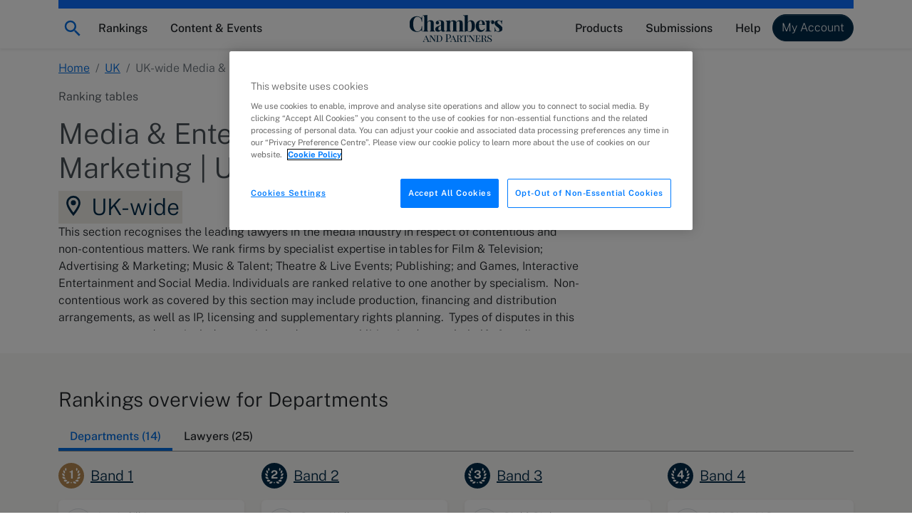

--- FILE ---
content_type: text/html; charset=utf-8
request_url: https://chambers.com/legal-rankings/media-entertainment-advertising-marketing-uk-wide-1:1893:11805:1
body_size: 30860
content:
<!DOCTYPE html><html lang="en"><head>
    <meta charset="utf-8">
    <title>Media &amp; Entertainment: Advertising &amp; Marketing, UK-wide, UK | Chambers Rankings</title>
    <base href="/">

    <meta http-equiv="x-ua-compatible" content="ie=edge">
    <meta name="viewport" content="width=device-width, initial-scale=1">

    <!-- favicon snippet -->
    <link rel="apple-touch-icon" sizes="57x57" href="https://assets.chambers.com/favicon/apple-icon-57x57.png">
    <link rel="apple-touch-icon" sizes="60x60" href="https://assets.chambers.com/favicon/apple-icon-60x60.png">
    <link rel="apple-touch-icon" sizes="72x72" href="https://assets.chambers.com/favicon/apple-icon-72x72.png">
    <link rel="apple-touch-icon" sizes="76x76" href="https://assets.chambers.com/favicon/apple-icon-76x76.png">
    <link rel="apple-touch-icon" sizes="114x114" href="https://assets.chambers.com/favicon/apple-icon-114x114.png">
    <link rel="apple-touch-icon" sizes="120x120" href="https://assets.chambers.com/favicon/apple-icon-120x120.png">
    <link rel="apple-touch-icon" sizes="144x144" href="https://assets.chambers.com/favicon/apple-icon-144x144.png">
    <link rel="apple-touch-icon" sizes="152x152" href="https://assets.chambers.com/favicon/apple-icon-152x152.png">
    <link rel="apple-touch-icon" sizes="180x180" href="https://assets.chambers.com/favicon/apple-icon-180x180.png">
    <link rel="icon" type="image/png" sizes="192x192" href="https://assets.chambers.com/favicon/android-icon-192x192.png">
    <link rel="icon" type="image/png" sizes="32x32" href="https://assets.chambers.com/favicon/favicon-32x32.png">
    <link rel="icon" type="image/png" sizes="96x96" href="https://assets.chambers.com/favicon/favicon-96x96.png">
    <link rel="icon" type="image/png" sizes="16x16" href="https://assets.chambers.com/favicon/favicon-16x16.png">
    <link rel="manifest" href="https://assets.chambers.com/favicon/manifest.json">
    <meta name="msapplication-TileColor" content="#eeeeee">
    <meta name="msapplication-TileImage" content="https://assets.chambers.com/favicon/ms-icon-144x144.png">
    <meta name="theme-color" content="#eeeeee">
    <link rel="icon" type="image/x-icon" href="https://assets.chambers.com/favicon/favicon.ico">

    <!-- prefetch and preconnect -->
    <link rel="dns-prefetch" href="https://cdn.cookielaw.org" as="script">
    <link rel="dns-prefetch" href="https://www.googletagmanager.com" as="script">
    <link rel="dns-prefetch" href="https://www.googleoptimize.com" as="script">
    <link rel="dns-prefetch" href="https://www.google-analytics.com" as="script">
    <link rel="dns-prefetch" href="https://static.hotjar.com" as="script">
    <link rel="dns-prefetch" href="https://rum-static.pingdom.net" as="script">
    <link rel="dns-prefetch" href="https://snap.licdn.com/" as="script">

    <link rel="preconnect" href="https://assets.chambers.com">
    <link rel="preconnect" href="https://assets-cdn.chambers.com">
    <link rel="preconnect" href="https://media.chambers.com">
    <link rel="preconnect" href="https://connect.facebook.net" as="script">
    <link rel="preconnect" href="https://www.facebook.com" as="script">

    <!-- font -->
    <link rel="preconnect" href="https://fonts.googleapis.com">
    <link rel="preconnect" href="https://fonts.gstatic.com" crossorigin="">
    <style>@font-face{font-family:'Public Sans';font-style:italic;font-weight:100;font-display:swap;src:url(https://fonts.gstatic.com/s/publicsans/v21/ijwTs572Xtc6ZYQws9YVwnNDTJPax9k0.woff2) format('woff2');unicode-range:U+0102-0103, U+0110-0111, U+0128-0129, U+0168-0169, U+01A0-01A1, U+01AF-01B0, U+0300-0301, U+0303-0304, U+0308-0309, U+0323, U+0329, U+1EA0-1EF9, U+20AB;}@font-face{font-family:'Public Sans';font-style:italic;font-weight:100;font-display:swap;src:url(https://fonts.gstatic.com/s/publicsans/v21/ijwTs572Xtc6ZYQws9YVwnNDTJLax9k0.woff2) format('woff2');unicode-range:U+0100-02BA, U+02BD-02C5, U+02C7-02CC, U+02CE-02D7, U+02DD-02FF, U+0304, U+0308, U+0329, U+1D00-1DBF, U+1E00-1E9F, U+1EF2-1EFF, U+2020, U+20A0-20AB, U+20AD-20C0, U+2113, U+2C60-2C7F, U+A720-A7FF;}@font-face{font-family:'Public Sans';font-style:italic;font-weight:100;font-display:swap;src:url(https://fonts.gstatic.com/s/publicsans/v21/ijwTs572Xtc6ZYQws9YVwnNDTJzaxw.woff2) format('woff2');unicode-range:U+0000-00FF, U+0131, U+0152-0153, U+02BB-02BC, U+02C6, U+02DA, U+02DC, U+0304, U+0308, U+0329, U+2000-206F, U+20AC, U+2122, U+2191, U+2193, U+2212, U+2215, U+FEFF, U+FFFD;}@font-face{font-family:'Public Sans';font-style:italic;font-weight:200;font-display:swap;src:url(https://fonts.gstatic.com/s/publicsans/v21/ijwTs572Xtc6ZYQws9YVwnNDTJPax9k0.woff2) format('woff2');unicode-range:U+0102-0103, U+0110-0111, U+0128-0129, U+0168-0169, U+01A0-01A1, U+01AF-01B0, U+0300-0301, U+0303-0304, U+0308-0309, U+0323, U+0329, U+1EA0-1EF9, U+20AB;}@font-face{font-family:'Public Sans';font-style:italic;font-weight:200;font-display:swap;src:url(https://fonts.gstatic.com/s/publicsans/v21/ijwTs572Xtc6ZYQws9YVwnNDTJLax9k0.woff2) format('woff2');unicode-range:U+0100-02BA, U+02BD-02C5, U+02C7-02CC, U+02CE-02D7, U+02DD-02FF, U+0304, U+0308, U+0329, U+1D00-1DBF, U+1E00-1E9F, U+1EF2-1EFF, U+2020, U+20A0-20AB, U+20AD-20C0, U+2113, U+2C60-2C7F, U+A720-A7FF;}@font-face{font-family:'Public Sans';font-style:italic;font-weight:200;font-display:swap;src:url(https://fonts.gstatic.com/s/publicsans/v21/ijwTs572Xtc6ZYQws9YVwnNDTJzaxw.woff2) format('woff2');unicode-range:U+0000-00FF, U+0131, U+0152-0153, U+02BB-02BC, U+02C6, U+02DA, U+02DC, U+0304, U+0308, U+0329, U+2000-206F, U+20AC, U+2122, U+2191, U+2193, U+2212, U+2215, U+FEFF, U+FFFD;}@font-face{font-family:'Public Sans';font-style:italic;font-weight:300;font-display:swap;src:url(https://fonts.gstatic.com/s/publicsans/v21/ijwTs572Xtc6ZYQws9YVwnNDTJPax9k0.woff2) format('woff2');unicode-range:U+0102-0103, U+0110-0111, U+0128-0129, U+0168-0169, U+01A0-01A1, U+01AF-01B0, U+0300-0301, U+0303-0304, U+0308-0309, U+0323, U+0329, U+1EA0-1EF9, U+20AB;}@font-face{font-family:'Public Sans';font-style:italic;font-weight:300;font-display:swap;src:url(https://fonts.gstatic.com/s/publicsans/v21/ijwTs572Xtc6ZYQws9YVwnNDTJLax9k0.woff2) format('woff2');unicode-range:U+0100-02BA, U+02BD-02C5, U+02C7-02CC, U+02CE-02D7, U+02DD-02FF, U+0304, U+0308, U+0329, U+1D00-1DBF, U+1E00-1E9F, U+1EF2-1EFF, U+2020, U+20A0-20AB, U+20AD-20C0, U+2113, U+2C60-2C7F, U+A720-A7FF;}@font-face{font-family:'Public Sans';font-style:italic;font-weight:300;font-display:swap;src:url(https://fonts.gstatic.com/s/publicsans/v21/ijwTs572Xtc6ZYQws9YVwnNDTJzaxw.woff2) format('woff2');unicode-range:U+0000-00FF, U+0131, U+0152-0153, U+02BB-02BC, U+02C6, U+02DA, U+02DC, U+0304, U+0308, U+0329, U+2000-206F, U+20AC, U+2122, U+2191, U+2193, U+2212, U+2215, U+FEFF, U+FFFD;}@font-face{font-family:'Public Sans';font-style:italic;font-weight:400;font-display:swap;src:url(https://fonts.gstatic.com/s/publicsans/v21/ijwTs572Xtc6ZYQws9YVwnNDTJPax9k0.woff2) format('woff2');unicode-range:U+0102-0103, U+0110-0111, U+0128-0129, U+0168-0169, U+01A0-01A1, U+01AF-01B0, U+0300-0301, U+0303-0304, U+0308-0309, U+0323, U+0329, U+1EA0-1EF9, U+20AB;}@font-face{font-family:'Public Sans';font-style:italic;font-weight:400;font-display:swap;src:url(https://fonts.gstatic.com/s/publicsans/v21/ijwTs572Xtc6ZYQws9YVwnNDTJLax9k0.woff2) format('woff2');unicode-range:U+0100-02BA, U+02BD-02C5, U+02C7-02CC, U+02CE-02D7, U+02DD-02FF, U+0304, U+0308, U+0329, U+1D00-1DBF, U+1E00-1E9F, U+1EF2-1EFF, U+2020, U+20A0-20AB, U+20AD-20C0, U+2113, U+2C60-2C7F, U+A720-A7FF;}@font-face{font-family:'Public Sans';font-style:italic;font-weight:400;font-display:swap;src:url(https://fonts.gstatic.com/s/publicsans/v21/ijwTs572Xtc6ZYQws9YVwnNDTJzaxw.woff2) format('woff2');unicode-range:U+0000-00FF, U+0131, U+0152-0153, U+02BB-02BC, U+02C6, U+02DA, U+02DC, U+0304, U+0308, U+0329, U+2000-206F, U+20AC, U+2122, U+2191, U+2193, U+2212, U+2215, U+FEFF, U+FFFD;}@font-face{font-family:'Public Sans';font-style:italic;font-weight:500;font-display:swap;src:url(https://fonts.gstatic.com/s/publicsans/v21/ijwTs572Xtc6ZYQws9YVwnNDTJPax9k0.woff2) format('woff2');unicode-range:U+0102-0103, U+0110-0111, U+0128-0129, U+0168-0169, U+01A0-01A1, U+01AF-01B0, U+0300-0301, U+0303-0304, U+0308-0309, U+0323, U+0329, U+1EA0-1EF9, U+20AB;}@font-face{font-family:'Public Sans';font-style:italic;font-weight:500;font-display:swap;src:url(https://fonts.gstatic.com/s/publicsans/v21/ijwTs572Xtc6ZYQws9YVwnNDTJLax9k0.woff2) format('woff2');unicode-range:U+0100-02BA, U+02BD-02C5, U+02C7-02CC, U+02CE-02D7, U+02DD-02FF, U+0304, U+0308, U+0329, U+1D00-1DBF, U+1E00-1E9F, U+1EF2-1EFF, U+2020, U+20A0-20AB, U+20AD-20C0, U+2113, U+2C60-2C7F, U+A720-A7FF;}@font-face{font-family:'Public Sans';font-style:italic;font-weight:500;font-display:swap;src:url(https://fonts.gstatic.com/s/publicsans/v21/ijwTs572Xtc6ZYQws9YVwnNDTJzaxw.woff2) format('woff2');unicode-range:U+0000-00FF, U+0131, U+0152-0153, U+02BB-02BC, U+02C6, U+02DA, U+02DC, U+0304, U+0308, U+0329, U+2000-206F, U+20AC, U+2122, U+2191, U+2193, U+2212, U+2215, U+FEFF, U+FFFD;}@font-face{font-family:'Public Sans';font-style:italic;font-weight:600;font-display:swap;src:url(https://fonts.gstatic.com/s/publicsans/v21/ijwTs572Xtc6ZYQws9YVwnNDTJPax9k0.woff2) format('woff2');unicode-range:U+0102-0103, U+0110-0111, U+0128-0129, U+0168-0169, U+01A0-01A1, U+01AF-01B0, U+0300-0301, U+0303-0304, U+0308-0309, U+0323, U+0329, U+1EA0-1EF9, U+20AB;}@font-face{font-family:'Public Sans';font-style:italic;font-weight:600;font-display:swap;src:url(https://fonts.gstatic.com/s/publicsans/v21/ijwTs572Xtc6ZYQws9YVwnNDTJLax9k0.woff2) format('woff2');unicode-range:U+0100-02BA, U+02BD-02C5, U+02C7-02CC, U+02CE-02D7, U+02DD-02FF, U+0304, U+0308, U+0329, U+1D00-1DBF, U+1E00-1E9F, U+1EF2-1EFF, U+2020, U+20A0-20AB, U+20AD-20C0, U+2113, U+2C60-2C7F, U+A720-A7FF;}@font-face{font-family:'Public Sans';font-style:italic;font-weight:600;font-display:swap;src:url(https://fonts.gstatic.com/s/publicsans/v21/ijwTs572Xtc6ZYQws9YVwnNDTJzaxw.woff2) format('woff2');unicode-range:U+0000-00FF, U+0131, U+0152-0153, U+02BB-02BC, U+02C6, U+02DA, U+02DC, U+0304, U+0308, U+0329, U+2000-206F, U+20AC, U+2122, U+2191, U+2193, U+2212, U+2215, U+FEFF, U+FFFD;}@font-face{font-family:'Public Sans';font-style:italic;font-weight:700;font-display:swap;src:url(https://fonts.gstatic.com/s/publicsans/v21/ijwTs572Xtc6ZYQws9YVwnNDTJPax9k0.woff2) format('woff2');unicode-range:U+0102-0103, U+0110-0111, U+0128-0129, U+0168-0169, U+01A0-01A1, U+01AF-01B0, U+0300-0301, U+0303-0304, U+0308-0309, U+0323, U+0329, U+1EA0-1EF9, U+20AB;}@font-face{font-family:'Public Sans';font-style:italic;font-weight:700;font-display:swap;src:url(https://fonts.gstatic.com/s/publicsans/v21/ijwTs572Xtc6ZYQws9YVwnNDTJLax9k0.woff2) format('woff2');unicode-range:U+0100-02BA, U+02BD-02C5, U+02C7-02CC, U+02CE-02D7, U+02DD-02FF, U+0304, U+0308, U+0329, U+1D00-1DBF, U+1E00-1E9F, U+1EF2-1EFF, U+2020, U+20A0-20AB, U+20AD-20C0, U+2113, U+2C60-2C7F, U+A720-A7FF;}@font-face{font-family:'Public Sans';font-style:italic;font-weight:700;font-display:swap;src:url(https://fonts.gstatic.com/s/publicsans/v21/ijwTs572Xtc6ZYQws9YVwnNDTJzaxw.woff2) format('woff2');unicode-range:U+0000-00FF, U+0131, U+0152-0153, U+02BB-02BC, U+02C6, U+02DA, U+02DC, U+0304, U+0308, U+0329, U+2000-206F, U+20AC, U+2122, U+2191, U+2193, U+2212, U+2215, U+FEFF, U+FFFD;}@font-face{font-family:'Public Sans';font-style:normal;font-weight:100;font-display:swap;src:url(https://fonts.gstatic.com/s/publicsans/v21/ijwRs572Xtc6ZYQws9YVwnNJfJ7Cww.woff2) format('woff2');unicode-range:U+0102-0103, U+0110-0111, U+0128-0129, U+0168-0169, U+01A0-01A1, U+01AF-01B0, U+0300-0301, U+0303-0304, U+0308-0309, U+0323, U+0329, U+1EA0-1EF9, U+20AB;}@font-face{font-family:'Public Sans';font-style:normal;font-weight:100;font-display:swap;src:url(https://fonts.gstatic.com/s/publicsans/v21/ijwRs572Xtc6ZYQws9YVwnNIfJ7Cww.woff2) format('woff2');unicode-range:U+0100-02BA, U+02BD-02C5, U+02C7-02CC, U+02CE-02D7, U+02DD-02FF, U+0304, U+0308, U+0329, U+1D00-1DBF, U+1E00-1E9F, U+1EF2-1EFF, U+2020, U+20A0-20AB, U+20AD-20C0, U+2113, U+2C60-2C7F, U+A720-A7FF;}@font-face{font-family:'Public Sans';font-style:normal;font-weight:100;font-display:swap;src:url(https://fonts.gstatic.com/s/publicsans/v21/ijwRs572Xtc6ZYQws9YVwnNGfJ4.woff2) format('woff2');unicode-range:U+0000-00FF, U+0131, U+0152-0153, U+02BB-02BC, U+02C6, U+02DA, U+02DC, U+0304, U+0308, U+0329, U+2000-206F, U+20AC, U+2122, U+2191, U+2193, U+2212, U+2215, U+FEFF, U+FFFD;}@font-face{font-family:'Public Sans';font-style:normal;font-weight:200;font-display:swap;src:url(https://fonts.gstatic.com/s/publicsans/v21/ijwRs572Xtc6ZYQws9YVwnNJfJ7Cww.woff2) format('woff2');unicode-range:U+0102-0103, U+0110-0111, U+0128-0129, U+0168-0169, U+01A0-01A1, U+01AF-01B0, U+0300-0301, U+0303-0304, U+0308-0309, U+0323, U+0329, U+1EA0-1EF9, U+20AB;}@font-face{font-family:'Public Sans';font-style:normal;font-weight:200;font-display:swap;src:url(https://fonts.gstatic.com/s/publicsans/v21/ijwRs572Xtc6ZYQws9YVwnNIfJ7Cww.woff2) format('woff2');unicode-range:U+0100-02BA, U+02BD-02C5, U+02C7-02CC, U+02CE-02D7, U+02DD-02FF, U+0304, U+0308, U+0329, U+1D00-1DBF, U+1E00-1E9F, U+1EF2-1EFF, U+2020, U+20A0-20AB, U+20AD-20C0, U+2113, U+2C60-2C7F, U+A720-A7FF;}@font-face{font-family:'Public Sans';font-style:normal;font-weight:200;font-display:swap;src:url(https://fonts.gstatic.com/s/publicsans/v21/ijwRs572Xtc6ZYQws9YVwnNGfJ4.woff2) format('woff2');unicode-range:U+0000-00FF, U+0131, U+0152-0153, U+02BB-02BC, U+02C6, U+02DA, U+02DC, U+0304, U+0308, U+0329, U+2000-206F, U+20AC, U+2122, U+2191, U+2193, U+2212, U+2215, U+FEFF, U+FFFD;}@font-face{font-family:'Public Sans';font-style:normal;font-weight:300;font-display:swap;src:url(https://fonts.gstatic.com/s/publicsans/v21/ijwRs572Xtc6ZYQws9YVwnNJfJ7Cww.woff2) format('woff2');unicode-range:U+0102-0103, U+0110-0111, U+0128-0129, U+0168-0169, U+01A0-01A1, U+01AF-01B0, U+0300-0301, U+0303-0304, U+0308-0309, U+0323, U+0329, U+1EA0-1EF9, U+20AB;}@font-face{font-family:'Public Sans';font-style:normal;font-weight:300;font-display:swap;src:url(https://fonts.gstatic.com/s/publicsans/v21/ijwRs572Xtc6ZYQws9YVwnNIfJ7Cww.woff2) format('woff2');unicode-range:U+0100-02BA, U+02BD-02C5, U+02C7-02CC, U+02CE-02D7, U+02DD-02FF, U+0304, U+0308, U+0329, U+1D00-1DBF, U+1E00-1E9F, U+1EF2-1EFF, U+2020, U+20A0-20AB, U+20AD-20C0, U+2113, U+2C60-2C7F, U+A720-A7FF;}@font-face{font-family:'Public Sans';font-style:normal;font-weight:300;font-display:swap;src:url(https://fonts.gstatic.com/s/publicsans/v21/ijwRs572Xtc6ZYQws9YVwnNGfJ4.woff2) format('woff2');unicode-range:U+0000-00FF, U+0131, U+0152-0153, U+02BB-02BC, U+02C6, U+02DA, U+02DC, U+0304, U+0308, U+0329, U+2000-206F, U+20AC, U+2122, U+2191, U+2193, U+2212, U+2215, U+FEFF, U+FFFD;}@font-face{font-family:'Public Sans';font-style:normal;font-weight:400;font-display:swap;src:url(https://fonts.gstatic.com/s/publicsans/v21/ijwRs572Xtc6ZYQws9YVwnNJfJ7Cww.woff2) format('woff2');unicode-range:U+0102-0103, U+0110-0111, U+0128-0129, U+0168-0169, U+01A0-01A1, U+01AF-01B0, U+0300-0301, U+0303-0304, U+0308-0309, U+0323, U+0329, U+1EA0-1EF9, U+20AB;}@font-face{font-family:'Public Sans';font-style:normal;font-weight:400;font-display:swap;src:url(https://fonts.gstatic.com/s/publicsans/v21/ijwRs572Xtc6ZYQws9YVwnNIfJ7Cww.woff2) format('woff2');unicode-range:U+0100-02BA, U+02BD-02C5, U+02C7-02CC, U+02CE-02D7, U+02DD-02FF, U+0304, U+0308, U+0329, U+1D00-1DBF, U+1E00-1E9F, U+1EF2-1EFF, U+2020, U+20A0-20AB, U+20AD-20C0, U+2113, U+2C60-2C7F, U+A720-A7FF;}@font-face{font-family:'Public Sans';font-style:normal;font-weight:400;font-display:swap;src:url(https://fonts.gstatic.com/s/publicsans/v21/ijwRs572Xtc6ZYQws9YVwnNGfJ4.woff2) format('woff2');unicode-range:U+0000-00FF, U+0131, U+0152-0153, U+02BB-02BC, U+02C6, U+02DA, U+02DC, U+0304, U+0308, U+0329, U+2000-206F, U+20AC, U+2122, U+2191, U+2193, U+2212, U+2215, U+FEFF, U+FFFD;}@font-face{font-family:'Public Sans';font-style:normal;font-weight:500;font-display:swap;src:url(https://fonts.gstatic.com/s/publicsans/v21/ijwRs572Xtc6ZYQws9YVwnNJfJ7Cww.woff2) format('woff2');unicode-range:U+0102-0103, U+0110-0111, U+0128-0129, U+0168-0169, U+01A0-01A1, U+01AF-01B0, U+0300-0301, U+0303-0304, U+0308-0309, U+0323, U+0329, U+1EA0-1EF9, U+20AB;}@font-face{font-family:'Public Sans';font-style:normal;font-weight:500;font-display:swap;src:url(https://fonts.gstatic.com/s/publicsans/v21/ijwRs572Xtc6ZYQws9YVwnNIfJ7Cww.woff2) format('woff2');unicode-range:U+0100-02BA, U+02BD-02C5, U+02C7-02CC, U+02CE-02D7, U+02DD-02FF, U+0304, U+0308, U+0329, U+1D00-1DBF, U+1E00-1E9F, U+1EF2-1EFF, U+2020, U+20A0-20AB, U+20AD-20C0, U+2113, U+2C60-2C7F, U+A720-A7FF;}@font-face{font-family:'Public Sans';font-style:normal;font-weight:500;font-display:swap;src:url(https://fonts.gstatic.com/s/publicsans/v21/ijwRs572Xtc6ZYQws9YVwnNGfJ4.woff2) format('woff2');unicode-range:U+0000-00FF, U+0131, U+0152-0153, U+02BB-02BC, U+02C6, U+02DA, U+02DC, U+0304, U+0308, U+0329, U+2000-206F, U+20AC, U+2122, U+2191, U+2193, U+2212, U+2215, U+FEFF, U+FFFD;}@font-face{font-family:'Public Sans';font-style:normal;font-weight:600;font-display:swap;src:url(https://fonts.gstatic.com/s/publicsans/v21/ijwRs572Xtc6ZYQws9YVwnNJfJ7Cww.woff2) format('woff2');unicode-range:U+0102-0103, U+0110-0111, U+0128-0129, U+0168-0169, U+01A0-01A1, U+01AF-01B0, U+0300-0301, U+0303-0304, U+0308-0309, U+0323, U+0329, U+1EA0-1EF9, U+20AB;}@font-face{font-family:'Public Sans';font-style:normal;font-weight:600;font-display:swap;src:url(https://fonts.gstatic.com/s/publicsans/v21/ijwRs572Xtc6ZYQws9YVwnNIfJ7Cww.woff2) format('woff2');unicode-range:U+0100-02BA, U+02BD-02C5, U+02C7-02CC, U+02CE-02D7, U+02DD-02FF, U+0304, U+0308, U+0329, U+1D00-1DBF, U+1E00-1E9F, U+1EF2-1EFF, U+2020, U+20A0-20AB, U+20AD-20C0, U+2113, U+2C60-2C7F, U+A720-A7FF;}@font-face{font-family:'Public Sans';font-style:normal;font-weight:600;font-display:swap;src:url(https://fonts.gstatic.com/s/publicsans/v21/ijwRs572Xtc6ZYQws9YVwnNGfJ4.woff2) format('woff2');unicode-range:U+0000-00FF, U+0131, U+0152-0153, U+02BB-02BC, U+02C6, U+02DA, U+02DC, U+0304, U+0308, U+0329, U+2000-206F, U+20AC, U+2122, U+2191, U+2193, U+2212, U+2215, U+FEFF, U+FFFD;}@font-face{font-family:'Public Sans';font-style:normal;font-weight:700;font-display:swap;src:url(https://fonts.gstatic.com/s/publicsans/v21/ijwRs572Xtc6ZYQws9YVwnNJfJ7Cww.woff2) format('woff2');unicode-range:U+0102-0103, U+0110-0111, U+0128-0129, U+0168-0169, U+01A0-01A1, U+01AF-01B0, U+0300-0301, U+0303-0304, U+0308-0309, U+0323, U+0329, U+1EA0-1EF9, U+20AB;}@font-face{font-family:'Public Sans';font-style:normal;font-weight:700;font-display:swap;src:url(https://fonts.gstatic.com/s/publicsans/v21/ijwRs572Xtc6ZYQws9YVwnNIfJ7Cww.woff2) format('woff2');unicode-range:U+0100-02BA, U+02BD-02C5, U+02C7-02CC, U+02CE-02D7, U+02DD-02FF, U+0304, U+0308, U+0329, U+1D00-1DBF, U+1E00-1E9F, U+1EF2-1EFF, U+2020, U+20A0-20AB, U+20AD-20C0, U+2113, U+2C60-2C7F, U+A720-A7FF;}@font-face{font-family:'Public Sans';font-style:normal;font-weight:700;font-display:swap;src:url(https://fonts.gstatic.com/s/publicsans/v21/ijwRs572Xtc6ZYQws9YVwnNGfJ4.woff2) format('woff2');unicode-range:U+0000-00FF, U+0131, U+0152-0153, U+02BB-02BC, U+02C6, U+02DA, U+02DC, U+0304, U+0308, U+0329, U+2000-206F, U+20AC, U+2122, U+2191, U+2193, U+2212, U+2215, U+FEFF, U+FFFD;}</style>
    <script type="text/javascript" id="onetrust-cookie" src="https://cdn.cookielaw.org/scripttemplates/otSDKStub.js" charset="UTF-8" data-domain-script="0c10f995-218e-4002-9c31-811c6b0bd4c0"></script><script type="text/javascript" id="onetrust-cookie-wrapper">function OptanonWrapper() { }</script><script type="text/javascript">
      window.addEventListener('load', () => {
        if (!window.CHAMBERS_APP?.loaded) {
          console.error('The main script is not loaded');
          window.dataLayer = window.dataLayer || [];
          window.dataLayer.push({
            event: 'script_load_error',
            scriptErrorDetails: {
              description: 'The main script is not loaded',
              location: window.location.href,
            },
          });
        }
      });
    </script>
  <link rel="stylesheet" href="https://static.chambers.com/styles.f102645fbc72b937.css"><script type="text/javascript" id="gtm-head-id" defer="">
	window.dataLayer = window.dataLayer || [];
	(function(w,d,s,l,i){w[l]=w[l]||[];w[l].push({'gtm.start':
	new Date().getTime(),event:'gtm.js'});var f=d.getElementsByTagName(s)[0],
	j=d.createElement(s),dl=l!='dataLayer'?'&l='+l:'';j.async=true;j.src=
	'https://www.googletagmanager.com/gtm.js?id='+i+dl+ '&gtm_auth=rTCU7ItdyW9Qz7Zufb2RbQ&gtm_preview=env-3&gtm_cookies_win=x';f.parentNode.insertBefore(j,f);
	})(window,document,'script','dataLayer','GTM-55L6J3Q');
</script><style ng-app-id="serverApp">:root{--cmb-header-nav-backdrop-z-index: 1029;--cmb-header-nav-skip-link-z-index: 3000;--cmb-header-nav-height: 4.25rem;--cmb-top-decoration-height: .75rem}.top-level-link[_ngcontent-serverApp-c2958312968]{position:relative}@media (min-width: 992px){.top-level-link[_ngcontent-serverApp-c2958312968]:after{content:"";position:absolute;left:50%;bottom:.25rem;width:0;height:2px;background-color:var(--bs-dark);transition:width .2s ease-in-out,left .2s ease-in-out}.top-level-link[_ngcontent-serverApp-c2958312968]:hover:after, .top-level-link.active[_ngcontent-serverApp-c2958312968]:after{width:calc(100% - 1rem);left:.5rem}}.top-level-link.active[_ngcontent-serverApp-c2958312968]   .chevron[_ngcontent-serverApp-c2958312968]{transform:rotate(180deg)}@media (max-width: 991.98px){.nav-menu-panel[_ngcontent-serverApp-c2958312968]{overflow:auto;height:calc(100dvh - var(--cmb-header-nav-height))}}@media (min-width: 992px){.nav-menu-section[_ngcontent-serverApp-c2958312968]{position:absolute;left:0;top:100%;width:100%;max-height:calc(100dvh - var(--cmb-header-nav-height));overflow:auto}}.nav-backdrop[_ngcontent-serverApp-c2958312968]{z-index:var(--cmb-header-nav-backdrop-z-index)}.top-decoration[_ngcontent-serverApp-c2958312968]:before{content:"";width:100%;height:var(--cmb-top-decoration-height);background-color:var(--bs-primary)}.navbar[_ngcontent-serverApp-c2958312968], .cmb-brand[_ngcontent-serverApp-c2958312968]{padding-top:calc(var(--bs-navbar-padding-y) + var(--cmb-top-decoration-height))}@media (max-width: 991.98px){.outer-container[_ngcontent-serverApp-c2958312968]{padding:0}}@media (min-width: 992px){.inner-container[_ngcontent-serverApp-c2958312968]{width:auto;max-width:none;margin:0;padding:0}}.skip-link[_ngcontent-serverApp-c2958312968]{position:fixed;top:0;left:-10000px;width:1px;height:1px;overflow:hidden;z-index:var(--cmb-header-nav-skip-link-z-index)}.skip-link[_ngcontent-serverApp-c2958312968]:focus{left:0;width:100%;height:var(--cmb-header-nav-height);box-shadow:inset var(--bs-btn-focus-box-shadow)}</style><style ng-app-id="serverApp">[_nghost-serverApp-c727916857]{display:inline-block}</style><meta property="og:image" content="https://assets.chambers.com/logo/chambers_blue.svg"><style ng-app-id="serverApp">.cmb-nav-list[_ngcontent-serverApp-c3106901137]{--cmb-nav-list-columns: 1}@media (min-width: 992px){.cmb-nav-list.multi-column[_ngcontent-serverApp-c3106901137]{columns:var(--cmb-nav-list-columns);column-gap:.5rem}.cmb-nav-list.multi-column[_ngcontent-serverApp-c3106901137]   .cmb-nav-list-item[_ngcontent-serverApp-c3106901137]{break-inside:avoid-column}.cmb-nav-list.multi-column[_ngcontent-serverApp-c3106901137]   .cmb-nav-list-item.column-break[_ngcontent-serverApp-c3106901137]{break-after:column}}.link-overview[_ngcontent-serverApp-c3106901137]     p{margin-bottom:0}.link-overview[_ngcontent-serverApp-c3106901137]     ul{padding-left:0;list-style-type:disc;list-style-position:inside}</style><style ng-app-id="serverApp">.cmb-nav-link[_ngcontent-serverApp-c3349850208]{overflow-wrap:anywhere}.cmb-nav-link[_ngcontent-serverApp-c3349850208]:hover{border-color:var(--bs-primary);background-color:var(--bs-chambers-blue-100)}</style><style ng-app-id="serverApp">.sidebar-item[_ngcontent-serverApp-c1797336831]:first-child{margin-top:0!important}</style><meta property="og:title" content="Media &amp; Entertainment: Advertising &amp; Marketing, UK-wide, UK | Chambers Rankings"><meta name="description" content="Discover which lawyers and law firms are ranked top for Media &amp; Entertainment: Advertising &amp; Marketing in UK-wide. Find out more in the Chambers and Partners UK guide."><meta property="og:description" content="Discover which lawyers and law firms are ranked top for Media &amp; Entertainment: Advertising &amp; Marketing in UK-wide. Find out more in the Chambers and Partners UK guide."><link rel="canonical" href="https://chambers.com/legal-rankings/media-entertainment-advertising-marketing-uk-wide-1:1893:11805:1"><link rel="alternate" hreflang="x-default" href="https://chambers.com/legal-rankings/media-entertainment-advertising-marketing-uk-wide-1:1893:11805:1"><link rel="alternate" hreflang="en-GB" href="https://chambers.com/legal-rankings/media-entertainment-advertising-marketing-uk-wide-1:1893:11805:1?l=en-GB"><style ng-app-id="serverApp">.breadcrumb-section[_ngcontent-serverApp-c3264915187]   .mobile-breadcrumb[_ngcontent-serverApp-c3264915187]  svg{vertical-align:unset}</style><style ng-app-id="serverApp">cmb-profile-avatar[_ngcontent-serverApp-c2065370534]     .profile-avatar.small{width:2.5rem;height:2.5rem}small[_ngcontent-serverApp-c2065370534]{font-size:.75rem}.language-logo[_ngcontent-serverApp-c2065370534]{height:1rem;width:1rem;min-width:1rem}cmb-dropdown[_ngcontent-serverApp-c2065370534]     .disabled-tooltip{display:none!important}.nav-tabs[_ngcontent-serverApp-c2065370534]{--bs-nav-tabs-link-active-bg: transparent;--bs-nav-tabs-link-active-color: var(--bs-chambers-blue)}</style><style ng-app-id="serverApp">.org-avatar[_ngcontent-serverApp-c2947898924]     .profile-avatar.small{width:2.285rem;height:2.285rem}</style><style ng-app-id="serverApp">[_nghost-serverApp-c3503794495]{--cmb-laurel-outer-size: 4rem;--cmb-laurel-inner-size: 1.8rem;--cmb-laurel-text-margin-bottom: 0rem;--cmb-laurel-text-font-weight: bold}[_nghost-serverApp-c3503794495]   .cmb-laurel[_ngcontent-serverApp-c3503794495]{width:var(--cmb-laurel-outer-size);height:var(--cmb-laurel-outer-size);font-size:var(--cmb-laurel-inner-size);font-weight:var(--cmb-laurel-text-font-weight)}[_nghost-serverApp-c3503794495]   .cmb-laurel[_ngcontent-serverApp-c3503794495]   .band[_ngcontent-serverApp-c3503794495]{margin-bottom:var(--cmb-laurel-text-margin-bottom)}.cmb-laurel-xsmall[_nghost-serverApp-c3503794495]{--cmb-laurel-outer-size: 1.5rem;--cmb-laurel-inner-size: .75rem}.cmb-laurel-xsmall[_nghost-serverApp-c3503794495]   .band[_ngcontent-serverApp-c3503794495]{--cmb-laurel-text-margin-bottom: 0rem}.cmb-laurel-small[_nghost-serverApp-c3503794495]{--cmb-laurel-outer-size: 2.25rem;--cmb-laurel-inner-size: 1rem}.cmb-laurel-small[_nghost-serverApp-c3503794495]   .band[_ngcontent-serverApp-c3503794495]{--cmb-laurel-text-margin-bottom: .09rem}.cmb-laurel-medium[_nghost-serverApp-c3503794495]{--cmb-laurel-outer-size: 4rem;--cmb-laurel-inner-size: 1.8rem}.cmb-laurel-medium[_nghost-serverApp-c3503794495]   .band[_ngcontent-serverApp-c3503794495]{--cmb-laurel-text-margin-bottom: .2rem}.cmb-laurel-large[_nghost-serverApp-c3503794495]{--cmb-laurel-outer-size: 5rem;--cmb-laurel-inner-size: 3.2rem}.cmb-laurel-large[_nghost-serverApp-c3503794495]   .band[_ngcontent-serverApp-c3503794495]{--cmb-laurel-text-margin-bottom: .375rem}@media (min-width: 768px){.cmb-laurel-large[_nghost-serverApp-c3503794495]{--cmb-laurel-outer-size: 8rem;--cmb-laurel-inner-size: 5.05rem}.cmb-laurel-large[_nghost-serverApp-c3503794495]   .band[_ngcontent-serverApp-c3503794495]{--cmb-laurel-text-margin-bottom: .938rem}}</style><style ng-app-id="serverApp">.profile-avatar.xsmall[_ngcontent-serverApp-c1771338290]{width:2.25rem;height:2.25rem;font-size:1rem}.profile-avatar.small[_ngcontent-serverApp-c1771338290]{width:3.25rem;height:3.25rem;font-size:1.125rem}.profile-avatar.medium[_ngcontent-serverApp-c1771338290]{width:4rem;height:4rem;font-size:1.25rem}.profile-avatar.large[_ngcontent-serverApp-c1771338290], .profile-avatar.xlarge[_ngcontent-serverApp-c1771338290]{width:5rem;height:5rem;font-size:1.5rem}.profile-avatar[_ngcontent-serverApp-c1771338290]   .bg-image[_ngcontent-serverApp-c1771338290]{background-position:center;background-repeat:no-repeat;background-size:contain}@media (min-width: 768px){.profile-avatar.xlarge[_ngcontent-serverApp-c1771338290]{width:8rem;height:8rem;font-size:3rem}}</style><style ng-app-id="serverApp">.avatar-wrapper[_ngcontent-serverApp-c1208599732]   cmb-laurel[_ngcontent-serverApp-c1208599732]{transform:translate(50%,-25%)}</style><style ng-app-id="serverApp">[_nghost-serverApp-c1137003542]{display:block}[_nghost-serverApp-c1137003542]     p:last-child{margin-bottom:0}[_nghost-serverApp-c1137003542]     .inline-children p{display:inline;margin-bottom:0}.quotation-marks[_ngcontent-serverApp-c1137003542]:before{content:open-quote}.quotation-marks[_ngcontent-serverApp-c1137003542]:after{content:close-quote}</style></head>
  <body>
    <app-root ng-version="19.2.14" ng-server-context="ssg"><cmb-header-nav maincontentid="main" _nghost-serverapp-c2958312968=""><a _ngcontent-serverapp-c2958312968="" class="btn btn-link skip-link bg-white fw-medium rounded-0 d-flex align-items-center justify-content-center" href="#main"> Skip to main content </a><!----><header _ngcontent-serverapp-c2958312968=""><nav _ngcontent-serverapp-c2958312968="" aria-label="Main menu" class="navbar navbar-expand-lg fixed-top bg-white shadow-sm"><div _ngcontent-serverapp-c2958312968="" aria-hidden="true" class="container position-absolute top-0 start-50 translate-middle-x top-decoration"></div><div _ngcontent-serverapp-c2958312968="" class="container-lg outer-container"><div _ngcontent-serverapp-c2958312968="" class="container inner-container d-flex align-items-center justify-content-between"><button _ngcontent-serverapp-c2958312968="" type="button" aria-label="Search Chambers and Partners" class="btn btn-link p-1 rounded-1"><cmb-mdi-icon _ngcontent-serverapp-c2958312968="" size="30" _nghost-serverapp-c727916857="" style="height: 30px; width: 30px;"><svg _ngcontent-serverApp-c727916857="" version="1.1" viewBox="0 0 24 24" style="display: inline-block; fill: currentColor; height: 30px; width: 30px;"><path _ngcontent-serverApp-c727916857="" d="M9.5,3A6.5,6.5 0 0,1 16,9.5C16,11.11 15.41,12.59 14.44,13.73L14.71,14H15.5L20.5,19L19,20.5L14,15.5V14.71L13.73,14.44C12.59,15.41 11.11,16 9.5,16A6.5,6.5 0 0,1 3,9.5A6.5,6.5 0 0,1 9.5,3M9.5,5C7,5 5,7 5,9.5C5,12 7,14 9.5,14C12,14 14,12 14,9.5C14,7 12,5 9.5,5Z"></path></svg></cmb-mdi-icon></button><div _ngcontent-serverapp-c2958312968="" class="cmb-brand position-absolute top-0 start-50 translate-middle-x"><a _ngcontent-serverapp-c2958312968="" tabindex="-1" aria-label="Chambers and Partners Homepage" class="btn btn-link p-0 rounded-1" href="https://chambers.com"><img _ngcontent-serverapp-c2958312968="" width="131" height="38" alt="Chambers and Partners" src="https://assets.chambers.com/logo/chambers_blue_nopadding.svg"></a></div><button _ngcontent-serverapp-c2958312968="" type="button" class="navbar-toggler text-chambers-primary" aria-controls="header-nav-content" aria-expanded="false" aria-label="Open main menu"><cmb-mdi-icon _ngcontent-serverapp-c2958312968="" size="30" _nghost-serverapp-c727916857="" style="height: 30px; width: 30px;"><svg _ngcontent-serverApp-c727916857="" version="1.1" viewBox="0 0 24 24" style="display: inline-block; fill: currentColor; height: 30px; width: 30px;"><path _ngcontent-serverApp-c727916857="" d="M3,6H21V8H3V6M3,11H21V13H3V11M3,16H21V18H3V16Z"></path></svg></cmb-mdi-icon></button></div><div _ngcontent-serverapp-c2958312968="" class="navbar-collapse pt-2 pt-lg-0 collapse" id="header-nav-content"><div _ngcontent-serverapp-c2958312968="" class="nav-menu-panel flex-grow-1 pt-2 pt-lg-0 border-top border-top-lg-0"><div _ngcontent-serverapp-c2958312968="" class="container inner-container"><ul _ngcontent-serverapp-c2958312968="" class="navbar-nav"><li _ngcontent-serverapp-c2958312968="" class="nav-item border-bottom border-bottom-lg-0 mx-lg-2"><button _ngcontent-serverapp-c2958312968="" type="button" class="nav-link top-level-link text-body rounded-1 fw-medium py-3 py-lg-2 w-100 d-flex align-items-center" id="nav-rankings-link" aria-controls="nav-rankings-menu" aria-expanded="false"> Rankings <cmb-mdi-icon _ngcontent-serverapp-c2958312968="" size="24" class="chevron ms-auto d-lg-none text-primary" _nghost-serverapp-c727916857="" style="height: 24px; width: 24px;"><svg _ngcontent-serverApp-c727916857="" version="1.1" viewBox="0 0 24 24" style="display: inline-block; fill: currentColor; height: 24px; width: 24px;"><path _ngcontent-serverApp-c727916857="" d="M7.41,8.58L12,13.17L16.59,8.58L18,10L12,16L6,10L7.41,8.58Z"></path></svg></cmb-mdi-icon></button><div _ngcontent-serverapp-c2958312968="" role="region" class="nav-menu-section bg-white border-top-lg collapse" id="nav-rankings-menu" aria-labelledby="nav-rankings-link"><cmb-header-nav-section _ngcontent-serverapp-c2958312968=""><div class="container-lg"><div class="row"><div class="col-12 col-lg-4"><cmb-header-nav-subsection _nghost-serverapp-c3106901137=""><div _ngcontent-serverapp-c3106901137="" role="heading" aria-level="2" class="fw-bolder fst-italic small border-bottom py-2 mb-2" id="nav-rankings-menu-regional-rankings-heading"><cmb-mdi-icon _ngcontent-serverapp-c3106901137="" size="1rem" _nghost-serverapp-c727916857="" style="height: 1rem; width: 1rem;"><svg _ngcontent-serverApp-c727916857="" version="1.1" viewBox="0 0 24 24" style="display: inline-block; fill: currentColor; height: 1rem; width: 1rem;"><path _ngcontent-serverApp-c727916857="" d="M4,11V13H16L10.5,18.5L11.92,19.92L19.84,12L11.92,4.08L10.5,5.5L16,11H4Z"></path></svg></cmb-mdi-icon><span _ngcontent-serverapp-c3106901137="" class="align-middle ms-1">Regional Rankings</span></div><ul _ngcontent-serverapp-c3106901137="" class="cmb-nav-list list-unstyled mb-3 multi-column" style="--cmb-nav-list-columns: 2;" aria-labelledby="nav-rankings-menu-regional-rankings-heading"><li _ngcontent-serverapp-c3106901137="" class="cmb-nav-list-item py-1"><div _ngcontent-serverapp-c3106901137="" class="d-flex align-items-center justify-content-between"><cmb-header-nav-link _ngcontent-serverapp-c3106901137="" _nghost-serverapp-c3349850208=""><a _ngcontent-serverapp-c3349850208="" class="btn btn-link cmb-nav-link text-body text-start text-decoration-none lh-sm rounded-1 p-1" href="https://chambers.com/legal-guide/global-2"><!----><span _ngcontent-serverapp-c3349850208="" class="align-middle">Global</span></a></cmb-header-nav-link><!----></div><!----></li><li _ngcontent-serverapp-c3106901137="" class="cmb-nav-list-item py-1"><div _ngcontent-serverapp-c3106901137="" class="d-flex align-items-center justify-content-between"><cmb-header-nav-link _ngcontent-serverapp-c3106901137="" _nghost-serverapp-c3349850208=""><a _ngcontent-serverapp-c3349850208="" class="btn btn-link cmb-nav-link text-body text-start text-decoration-none lh-sm rounded-1 p-1" href="https://chambers.com/legal-guide/asia-pacific-8"><!----><span _ngcontent-serverapp-c3349850208="" class="align-middle">Asia-Pacific</span></a></cmb-header-nav-link><!----></div><!----></li><li _ngcontent-serverapp-c3106901137="" class="cmb-nav-list-item py-1"><div _ngcontent-serverapp-c3106901137="" class="d-flex align-items-center justify-content-between"><cmb-header-nav-link _ngcontent-serverapp-c3106901137="" _nghost-serverapp-c3349850208=""><a _ngcontent-serverapp-c3349850208="" class="btn btn-link cmb-nav-link text-body text-start text-decoration-none lh-sm rounded-1 p-1" href="https://chambers.com/legal-guide/brazil-95"><!----><span _ngcontent-serverapp-c3349850208="" class="align-middle">Brazil</span></a></cmb-header-nav-link><!----></div><!----></li><li _ngcontent-serverapp-c3106901137="" class="cmb-nav-list-item py-1"><div _ngcontent-serverapp-c3106901137="" class="d-flex align-items-center justify-content-between"><cmb-header-nav-link _ngcontent-serverapp-c3106901137="" _nghost-serverapp-c3349850208=""><a _ngcontent-serverapp-c3349850208="" class="btn btn-link cmb-nav-link text-body text-start text-decoration-none lh-sm rounded-1 p-1" href="https://chambers.com/legal-guide/canada-20"><!----><span _ngcontent-serverapp-c3349850208="" class="align-middle">Canada</span></a></cmb-header-nav-link><!----></div><!----></li><li _ngcontent-serverapp-c3106901137="" class="cmb-nav-list-item py-1"><div _ngcontent-serverapp-c3106901137="" class="d-flex align-items-center justify-content-between"><cmb-header-nav-link _ngcontent-serverapp-c3106901137="" _nghost-serverapp-c3349850208=""><a _ngcontent-serverapp-c3349850208="" class="btn btn-link cmb-nav-link text-body text-start text-decoration-none lh-sm rounded-1 p-1" href="https://chambers.com/legal-guide/europe-7"><!----><span _ngcontent-serverapp-c3349850208="" class="align-middle">Europe</span></a></cmb-header-nav-link><!----></div><!----></li><li _ngcontent-serverapp-c3106901137="" class="cmb-nav-list-item py-1"><div _ngcontent-serverapp-c3106901137="" class="d-flex align-items-center justify-content-between"><cmb-header-nav-link _ngcontent-serverapp-c3106901137="" _nghost-serverapp-c3349850208=""><a _ngcontent-serverapp-c3349850208="" class="btn btn-link cmb-nav-link text-body text-start text-decoration-none lh-sm rounded-1 p-1" href="https://chambers.com/legal-guide/france-121"><!----><span _ngcontent-serverapp-c3349850208="" class="align-middle">France</span></a></cmb-header-nav-link><!----></div><!----></li><li _ngcontent-serverapp-c3106901137="" class="cmb-nav-list-item py-1"><div _ngcontent-serverapp-c3106901137="" class="d-flex align-items-center justify-content-between"><cmb-header-nav-link _ngcontent-serverapp-c3106901137="" _nghost-serverapp-c3349850208=""><a _ngcontent-serverapp-c3349850208="" class="btn btn-link cmb-nav-link text-body text-start text-decoration-none lh-sm rounded-1 p-1" href="https://chambers.com/legal-guide/greater-china-region-116"><!----><span _ngcontent-serverapp-c3349850208="" class="align-middle">Greater China Region</span></a></cmb-header-nav-link><!----></div><!----></li><li _ngcontent-serverapp-c3106901137="" class="cmb-nav-list-item py-1"><div _ngcontent-serverapp-c3106901137="" class="d-flex align-items-center justify-content-between"><cmb-header-nav-link _ngcontent-serverapp-c3106901137="" _nghost-serverapp-c3349850208=""><a _ngcontent-serverapp-c3349850208="" class="btn btn-link cmb-nav-link text-body text-start text-decoration-none lh-sm rounded-1 p-1" href="https://chambers.com/legal-guide/latin-america-9"><!----><span _ngcontent-serverapp-c3349850208="" class="align-middle">Latin America</span></a></cmb-header-nav-link><!----></div><!----></li><li _ngcontent-serverapp-c3106901137="" class="cmb-nav-list-item py-1"><div _ngcontent-serverapp-c3106901137="" class="d-flex align-items-center justify-content-between"><cmb-header-nav-link _ngcontent-serverapp-c3106901137="" _nghost-serverapp-c3349850208=""><a _ngcontent-serverapp-c3349850208="" class="btn btn-link cmb-nav-link text-body text-start text-decoration-none lh-sm rounded-1 p-1" href="https://chambers.com/legal-guide/uk-1"><!----><span _ngcontent-serverapp-c3349850208="" class="align-middle">UK</span></a></cmb-header-nav-link><!----></div><!----></li><li _ngcontent-serverapp-c3106901137="" class="cmb-nav-list-item py-1"><div _ngcontent-serverapp-c3106901137="" class="d-flex align-items-center justify-content-between"><cmb-header-nav-link _ngcontent-serverapp-c3106901137="" _nghost-serverapp-c3349850208=""><a _ngcontent-serverapp-c3349850208="" class="btn btn-link cmb-nav-link text-body text-start text-decoration-none lh-sm rounded-1 p-1" href="https://chambers.com/legal-guide/uk-bar-14"><!----><span _ngcontent-serverapp-c3349850208="" class="align-middle">UK Bar</span></a></cmb-header-nav-link><!----></div><!----></li><li _ngcontent-serverapp-c3106901137="" class="cmb-nav-list-item py-1"><div _ngcontent-serverapp-c3106901137="" class="d-flex align-items-center justify-content-between"><cmb-header-nav-link _ngcontent-serverapp-c3106901137="" _nghost-serverapp-c3349850208=""><a _ngcontent-serverapp-c3349850208="" class="btn btn-link cmb-nav-link text-body text-start text-decoration-none lh-sm rounded-1 p-1" href="https://chambers.com/legal-guide/germany-122"><!----><span _ngcontent-serverapp-c3349850208="" class="align-middle">Germany</span></a></cmb-header-nav-link><!----></div><!----></li><li _ngcontent-serverapp-c3106901137="" class="cmb-nav-list-item py-1"><div _ngcontent-serverapp-c3106901137="" class="d-flex align-items-center justify-content-between"><cmb-header-nav-link _ngcontent-serverapp-c3106901137="" _nghost-serverapp-c3349850208=""><a _ngcontent-serverapp-c3349850208="" class="btn btn-link cmb-nav-link text-body text-start text-decoration-none lh-sm rounded-1 p-1" href="https://chambers.com/legal-guide/usa-5"><!----><span _ngcontent-serverapp-c3349850208="" class="align-middle">USA</span></a></cmb-header-nav-link><!----></div><!----></li><!----></ul></cmb-header-nav-subsection></div><div class="col-12 col-lg-4"><cmb-header-nav-subsection _nghost-serverapp-c3106901137=""><div _ngcontent-serverapp-c3106901137="" role="heading" aria-level="2" class="fw-bolder fst-italic small border-bottom py-2 mb-2" id="nav-rankings-menu-specialist-rankings-heading"><cmb-mdi-icon _ngcontent-serverapp-c3106901137="" size="1rem" _nghost-serverapp-c727916857="" style="height: 1rem; width: 1rem;"><svg _ngcontent-serverApp-c727916857="" version="1.1" viewBox="0 0 24 24" style="display: inline-block; fill: currentColor; height: 1rem; width: 1rem;"><path _ngcontent-serverApp-c727916857="" d="M4,11V13H16L10.5,18.5L11.92,19.92L19.84,12L11.92,4.08L10.5,5.5L16,11H4Z"></path></svg></cmb-mdi-icon><span _ngcontent-serverapp-c3106901137="" class="align-middle ms-1">Specialist Rankings</span></div><ul _ngcontent-serverapp-c3106901137="" class="cmb-nav-list list-unstyled mb-3 multi-column" style="--cmb-nav-list-columns: 2;" aria-labelledby="nav-rankings-menu-specialist-rankings-heading"><li _ngcontent-serverapp-c3106901137="" class="cmb-nav-list-item py-1"><div _ngcontent-serverapp-c3106901137="" class="d-flex align-items-center justify-content-between"><cmb-header-nav-link _ngcontent-serverapp-c3106901137="" _nghost-serverapp-c3349850208=""><a _ngcontent-serverapp-c3349850208="" class="btn btn-link cmb-nav-link text-body text-start text-decoration-none lh-sm rounded-1 p-1" href="https://chambers.com/legal-guide/newlaw-94"><!----><span _ngcontent-serverapp-c3349850208="" class="align-middle">NewLaw</span></a></cmb-header-nav-link><!----></div><!----></li><li _ngcontent-serverapp-c3106901137="" class="cmb-nav-list-item py-1"><div _ngcontent-serverapp-c3106901137="" class="d-flex align-items-center justify-content-between"><cmb-header-nav-link _ngcontent-serverapp-c3106901137="" _nghost-serverapp-c3349850208=""><a _ngcontent-serverapp-c3349850208="" class="btn btn-link cmb-nav-link text-body text-start text-decoration-none lh-sm rounded-1 p-1" href="https://chambers.com/legal-guide/crisis-risk-management-96"><!----><span _ngcontent-serverapp-c3349850208="" class="align-middle">Crisis &amp; Risk Management</span></a></cmb-header-nav-link><!----></div><!----></li><li _ngcontent-serverapp-c3106901137="" class="cmb-nav-list-item py-1"><div _ngcontent-serverapp-c3106901137="" class="d-flex align-items-center justify-content-between"><cmb-header-nav-link _ngcontent-serverapp-c3106901137="" _nghost-serverapp-c3349850208=""><a _ngcontent-serverapp-c3349850208="" class="btn btn-link cmb-nav-link text-body text-start text-decoration-none lh-sm rounded-1 p-1" href="https://chambers.com/legal-guide/fintech-49"><!----><span _ngcontent-serverapp-c3349850208="" class="align-middle">FinTech</span></a></cmb-header-nav-link><!----></div><!----></li><li _ngcontent-serverapp-c3106901137="" class="cmb-nav-list-item py-1"><div _ngcontent-serverapp-c3106901137="" class="d-flex align-items-center justify-content-between"><cmb-header-nav-link _ngcontent-serverapp-c3106901137="" _nghost-serverapp-c3349850208=""><a _ngcontent-serverapp-c3349850208="" class="btn btn-link cmb-nav-link text-body text-start text-decoration-none lh-sm rounded-1 p-1" href="https://chambers.com/legal-guide/high-net-worth-21"><!----><span _ngcontent-serverapp-c3349850208="" class="align-middle">High Net Worth</span></a></cmb-header-nav-link><!----></div><!----></li><li _ngcontent-serverapp-c3106901137="" class="cmb-nav-list-item py-1"><div _ngcontent-serverapp-c3106901137="" class="d-flex align-items-center justify-content-between"><cmb-header-nav-link _ngcontent-serverapp-c3106901137="" _nghost-serverapp-c3349850208=""><a _ngcontent-serverapp-c3349850208="" class="btn btn-link cmb-nav-link text-body text-start text-decoration-none lh-sm rounded-1 p-1" href="https://chambers.com/legal-guide/litigation-support-58"><!----><span _ngcontent-serverapp-c3349850208="" class="align-middle">Litigation Support</span></a></cmb-header-nav-link><!----></div><!----></li><!----></ul></cmb-header-nav-subsection></div><div class="col-12 col-lg-4"><cmb-header-nav-subsection _nghost-serverapp-c3106901137=""><div _ngcontent-serverapp-c3106901137="" role="heading" aria-level="2" class="fw-bolder fst-italic small border-bottom py-2 mb-2" id="nav-rankings-menu-spotlight-rankings-heading"><cmb-mdi-icon _ngcontent-serverapp-c3106901137="" size="1rem" _nghost-serverapp-c727916857="" style="height: 1rem; width: 1rem;"><svg _ngcontent-serverApp-c727916857="" version="1.1" viewBox="0 0 24 24" style="display: inline-block; fill: currentColor; height: 1rem; width: 1rem;"><path _ngcontent-serverApp-c727916857="" d="M4,11V13H16L10.5,18.5L11.92,19.92L19.84,12L11.92,4.08L10.5,5.5L16,11H4Z"></path></svg></cmb-mdi-icon><span _ngcontent-serverapp-c3106901137="" class="align-middle ms-1">Spotlight Rankings</span></div><ul _ngcontent-serverapp-c3106901137="" class="cmb-nav-list list-unstyled mb-3" style="--cmb-nav-list-columns: 1;" aria-labelledby="nav-rankings-menu-spotlight-rankings-heading"><li _ngcontent-serverapp-c3106901137="" class="cmb-nav-list-item py-1"><div _ngcontent-serverapp-c3106901137="" class="d-flex align-items-center justify-content-between"><cmb-header-nav-link _ngcontent-serverapp-c3106901137="" _nghost-serverapp-c3349850208=""><a _ngcontent-serverapp-c3349850208="" class="btn btn-link cmb-nav-link text-body text-start text-decoration-none lh-sm rounded-1 p-1" href="https://chambers.com/legal-guide/usa-spotlight-120"><!----><span _ngcontent-serverapp-c3349850208="" class="align-middle">USA: Spotlight</span></a></cmb-header-nav-link><!----></div><!----></li><!----></ul></cmb-header-nav-subsection></div><!----><!----></div></div><!----><!----></cmb-header-nav-section><!----><!----><!----></div></li><li _ngcontent-serverapp-c2958312968="" class="nav-item border-bottom border-bottom-lg-0 ms-lg-2 me-lg-auto"><button _ngcontent-serverapp-c2958312968="" type="button" class="nav-link top-level-link text-body rounded-1 fw-medium py-3 py-lg-2 w-100 d-flex align-items-center" id="nav-articles-and-events-link" aria-controls="nav-articles-and-events-menu" aria-expanded="false"> Content &amp; Events <cmb-mdi-icon _ngcontent-serverapp-c2958312968="" size="24" class="chevron ms-auto d-lg-none text-primary" _nghost-serverapp-c727916857="" style="height: 24px; width: 24px;"><svg _ngcontent-serverApp-c727916857="" version="1.1" viewBox="0 0 24 24" style="display: inline-block; fill: currentColor; height: 24px; width: 24px;"><path _ngcontent-serverApp-c727916857="" d="M7.41,8.58L12,13.17L16.59,8.58L18,10L12,16L6,10L7.41,8.58Z"></path></svg></cmb-mdi-icon></button><div _ngcontent-serverapp-c2958312968="" role="region" class="nav-menu-section bg-white border-top-lg collapse" id="nav-articles-and-events-menu" aria-labelledby="nav-articles-and-events-link"><cmb-header-nav-section _ngcontent-serverapp-c2958312968=""><div class="container-lg"><div class="row"><div class="col-12 col-lg-4"><cmb-header-nav-subsection _nghost-serverapp-c3106901137=""><div _ngcontent-serverapp-c3106901137="" role="heading" aria-level="2" class="fw-bolder fst-italic small border-bottom py-2 mb-2" id="nav-articles-and-events-menu-articles-heading"><cmb-mdi-icon _ngcontent-serverapp-c3106901137="" size="1rem" _nghost-serverapp-c727916857="" style="height: 1rem; width: 1rem;"><svg _ngcontent-serverApp-c727916857="" version="1.1" viewBox="0 0 24 24" style="display: inline-block; fill: currentColor; height: 1rem; width: 1rem;"><path _ngcontent-serverApp-c727916857="" d="M4,11V13H16L10.5,18.5L11.92,19.92L19.84,12L11.92,4.08L10.5,5.5L16,11H4Z"></path></svg></cmb-mdi-icon><span _ngcontent-serverapp-c3106901137="" class="align-middle ms-1">Content</span></div><ul _ngcontent-serverapp-c3106901137="" class="cmb-nav-list list-unstyled mb-3" style="--cmb-nav-list-columns: 1;" aria-labelledby="nav-articles-and-events-menu-articles-heading"><li _ngcontent-serverapp-c3106901137="" class="cmb-nav-list-item py-1"><div _ngcontent-serverapp-c3106901137="" class="d-flex align-items-center justify-content-between"><cmb-header-nav-link _ngcontent-serverapp-c3106901137="" _nghost-serverapp-c3349850208=""><a _ngcontent-serverapp-c3349850208="" class="btn btn-link cmb-nav-link text-body text-start text-decoration-none lh-sm rounded-1 p-1" target="_blank" rel="noopener" href="https://practiceguides.chambers.com/"><cmb-mdi-icon _ngcontent-serverapp-c3349850208="" size="1rem" class="me-1" _nghost-serverapp-c727916857="" style="height: 1rem; width: 1rem;"><svg _ngcontent-serverApp-c727916857="" version="1.1" viewBox="0 0 24 24" style="display: inline-block; fill: currentColor; height: 1rem; width: 1rem;"><path _ngcontent-serverApp-c727916857="" d="M14,3V5H17.59L7.76,14.83L9.17,16.24L19,6.41V10H21V3M19,19H5V5H12V3H5C3.89,3 3,3.9 3,5V19A2,2 0 0,0 5,21H19A2,2 0 0,0 21,19V12H19V19Z"></path></svg></cmb-mdi-icon><!----><span _ngcontent-serverapp-c3349850208="" class="align-middle">Global Practice Guides</span></a></cmb-header-nav-link><!----></div><!----></li><li _ngcontent-serverapp-c3106901137="" class="cmb-nav-list-item py-1"><div _ngcontent-serverapp-c3106901137="" class="d-flex align-items-center justify-content-between"><cmb-header-nav-link _ngcontent-serverapp-c3106901137="" _nghost-serverapp-c3349850208=""><a _ngcontent-serverapp-c3349850208="" class="btn btn-link cmb-nav-link text-body text-start text-decoration-none lh-sm rounded-1 p-1" href="https://chambers.com/expert-focus"><!----><span _ngcontent-serverapp-c3349850208="" class="align-middle">Expert Focus</span></a></cmb-header-nav-link><!----></div><!----></li><li _ngcontent-serverapp-c3106901137="" class="cmb-nav-list-item py-1"><div _ngcontent-serverapp-c3106901137="" class="d-flex align-items-center justify-content-between"><cmb-header-nav-link _ngcontent-serverapp-c3106901137="" _nghost-serverapp-c3349850208=""><a _ngcontent-serverapp-c3349850208="" class="btn btn-link cmb-nav-link text-body text-start text-decoration-none lh-sm rounded-1 p-1" href="https://chambers.com/articles"><!----><span _ngcontent-serverapp-c3349850208="" class="align-middle">Legal Articles</span></a></cmb-header-nav-link><!----></div><!----></li><li _ngcontent-serverapp-c3106901137="" class="cmb-nav-list-item py-1"><div _ngcontent-serverapp-c3106901137="" class="d-flex align-items-center justify-content-between"><cmb-header-nav-link _ngcontent-serverapp-c3106901137="" _nghost-serverapp-c3349850208=""><a _ngcontent-serverapp-c3349850208="" class="btn btn-link cmb-nav-link text-body text-start text-decoration-none lh-sm rounded-1 p-1 fw-medium" target="_blank" rel="noopener" href="https://chambers.com/chambers-content"><!----><span _ngcontent-serverapp-c3349850208="" class="align-middle">Chambers Content</span></a></cmb-header-nav-link><!----></div><!----></li><!----></ul></cmb-header-nav-subsection></div><div class="col-12 col-lg-4"><cmb-header-nav-subsection _nghost-serverapp-c3106901137=""><div _ngcontent-serverapp-c3106901137="" role="heading" aria-level="2" class="fw-bolder fst-italic small border-bottom py-2 mb-2" id="nav-articles-and-events-menu-events-heading"><cmb-mdi-icon _ngcontent-serverapp-c3106901137="" size="1rem" _nghost-serverapp-c727916857="" style="height: 1rem; width: 1rem;"><svg _ngcontent-serverApp-c727916857="" version="1.1" viewBox="0 0 24 24" style="display: inline-block; fill: currentColor; height: 1rem; width: 1rem;"><path _ngcontent-serverApp-c727916857="" d="M4,11V13H16L10.5,18.5L11.92,19.92L19.84,12L11.92,4.08L10.5,5.5L16,11H4Z"></path></svg></cmb-mdi-icon><span _ngcontent-serverapp-c3106901137="" class="align-middle ms-1">Events</span></div><ul _ngcontent-serverapp-c3106901137="" class="cmb-nav-list list-unstyled mb-3" style="--cmb-nav-list-columns: 1;" aria-labelledby="nav-articles-and-events-menu-events-heading"><li _ngcontent-serverapp-c3106901137="" class="cmb-nav-list-item py-1"><div _ngcontent-serverapp-c3106901137="" class="d-flex align-items-center justify-content-between"><cmb-header-nav-link _ngcontent-serverapp-c3106901137="" _nghost-serverapp-c3349850208=""><a _ngcontent-serverapp-c3349850208="" class="btn btn-link cmb-nav-link text-body text-start text-decoration-none lh-sm rounded-1 p-1" href="https://chambers.com/info/guide-launch-dates"><!----><span _ngcontent-serverapp-c3349850208="" class="align-middle">Guide Launch Dates</span></a></cmb-header-nav-link><!----></div><!----></li><li _ngcontent-serverapp-c3106901137="" class="cmb-nav-list-item py-1"><div _ngcontent-serverapp-c3106901137="" class="d-flex align-items-center justify-content-between"><cmb-header-nav-link _ngcontent-serverapp-c3106901137="" _nghost-serverapp-c3349850208=""><a _ngcontent-serverapp-c3349850208="" class="btn btn-link cmb-nav-link text-body text-start text-decoration-none lh-sm rounded-1 p-1" href="https://chambers.com/events"><!----><span _ngcontent-serverapp-c3349850208="" class="align-middle">Upcoming Events</span></a></cmb-header-nav-link><!----></div><!----></li><li _ngcontent-serverapp-c3106901137="" class="cmb-nav-list-item py-1"><div _ngcontent-serverapp-c3106901137="" class="d-flex align-items-center justify-content-between"><cmb-header-nav-link _ngcontent-serverapp-c3106901137="" _nghost-serverapp-c3349850208=""><a _ngcontent-serverapp-c3349850208="" class="btn btn-link cmb-nav-link text-body text-start text-decoration-none lh-sm rounded-1 p-1" href="https://chambers.com/events/all-events"><!----><span _ngcontent-serverapp-c3349850208="" class="align-middle">Browse All Events</span></a></cmb-header-nav-link><!----></div><!----></li><li _ngcontent-serverapp-c3106901137="" class="cmb-nav-list-item py-1"><div _ngcontent-serverapp-c3106901137="" class="d-flex align-items-center justify-content-between"><cmb-header-nav-link _ngcontent-serverapp-c3106901137="" _nghost-serverapp-c3349850208=""><a _ngcontent-serverapp-c3349850208="" class="btn btn-link cmb-nav-link text-body text-start text-decoration-none lh-sm rounded-1 p-1" href="https://chambers.com/products/events-sponsorship"><!----><span _ngcontent-serverapp-c3349850208="" class="align-middle">Event Sponsorship</span></a></cmb-header-nav-link><!----></div><!----></li><li _ngcontent-serverapp-c3106901137="" class="cmb-nav-list-item py-1"><div _ngcontent-serverapp-c3106901137="" class="d-flex align-items-center justify-content-between"><cmb-header-nav-link _ngcontent-serverapp-c3106901137="" _nghost-serverapp-c3349850208=""><a _ngcontent-serverapp-c3349850208="" class="btn btn-link cmb-nav-link text-body text-start text-decoration-none lh-sm rounded-1 p-1" href="https://chambers.com/products/about-our-events"><!----><span _ngcontent-serverapp-c3349850208="" class="align-middle">About Our Events</span></a></cmb-header-nav-link><!----></div><!----></li><li _ngcontent-serverapp-c3106901137="" class="cmb-nav-list-item py-1"><div _ngcontent-serverapp-c3106901137="" class="d-flex align-items-center justify-content-between"><cmb-header-nav-link _ngcontent-serverapp-c3106901137="" _nghost-serverapp-c3349850208=""><a _ngcontent-serverapp-c3349850208="" class="btn btn-link cmb-nav-link text-body text-start text-decoration-none lh-sm rounded-1 p-1" href="https://chambers.com/diversity-equity-and-inclusion/events"><!----><span _ngcontent-serverapp-c3349850208="" class="align-middle">DEI Events</span></a></cmb-header-nav-link><!----></div><!----></li><!----></ul></cmb-header-nav-subsection></div><!----><!----></div></div><!----><!----></cmb-header-nav-section><!----><!----><!----></div></li><li _ngcontent-serverapp-c2958312968="" class="nav-item border-bottom border-bottom-lg-0 mx-lg-2"><button _ngcontent-serverapp-c2958312968="" type="button" class="nav-link top-level-link text-body rounded-1 fw-medium py-3 py-lg-2 w-100 d-flex align-items-center" id="nav-products-link" aria-controls="nav-products-menu" aria-expanded="false"> Products <cmb-mdi-icon _ngcontent-serverapp-c2958312968="" size="24" class="chevron ms-auto d-lg-none text-primary" _nghost-serverapp-c727916857="" style="height: 24px; width: 24px;"><svg _ngcontent-serverApp-c727916857="" version="1.1" viewBox="0 0 24 24" style="display: inline-block; fill: currentColor; height: 24px; width: 24px;"><path _ngcontent-serverApp-c727916857="" d="M7.41,8.58L12,13.17L16.59,8.58L18,10L12,16L6,10L7.41,8.58Z"></path></svg></cmb-mdi-icon></button><div _ngcontent-serverapp-c2958312968="" role="region" class="nav-menu-section bg-white border-top-lg collapse" id="nav-products-menu" aria-labelledby="nav-products-link"><cmb-header-nav-section _ngcontent-serverapp-c2958312968=""><div class="container-lg"><div class="row"><div class="col-12 col-lg-3"><cmb-header-nav-subsection _nghost-serverapp-c3106901137=""><div _ngcontent-serverapp-c3106901137="" role="heading" aria-level="2" class="fw-bolder fst-italic small border-bottom py-2 mb-2" id="nav-products-menu-amplify-presence-heading"><cmb-mdi-icon _ngcontent-serverapp-c3106901137="" size="1rem" _nghost-serverapp-c727916857="" style="height: 1rem; width: 1rem;"><svg _ngcontent-serverApp-c727916857="" version="1.1" viewBox="0 0 24 24" style="display: inline-block; fill: currentColor; height: 1rem; width: 1rem;"><path _ngcontent-serverApp-c727916857="" d="M4,11V13H16L10.5,18.5L11.92,19.92L19.84,12L11.92,4.08L10.5,5.5L16,11H4Z"></path></svg></cmb-mdi-icon><span _ngcontent-serverapp-c3106901137="" class="align-middle ms-1">Amplify your presence</span></div><ul _ngcontent-serverapp-c3106901137="" class="cmb-nav-list list-unstyled mb-3" style="--cmb-nav-list-columns: 1;" aria-labelledby="nav-products-menu-amplify-presence-heading"><li _ngcontent-serverapp-c3106901137="" class="cmb-nav-list-item py-1"><div _ngcontent-serverapp-c3106901137="" class="d-flex align-items-center justify-content-between"><cmb-header-nav-link _ngcontent-serverapp-c3106901137="" _nghost-serverapp-c3349850208=""><a _ngcontent-serverapp-c3349850208="" class="btn btn-link cmb-nav-link text-body text-start text-decoration-none lh-sm rounded-1 p-1 fw-medium" href="https://chambers.com/products/firm-profiles"><!----><span _ngcontent-serverapp-c3349850208="" class="align-middle">Profile Platform</span></a></cmb-header-nav-link><!----></div><div _ngcontent-serverapp-c3106901137="" class="small ps-3"><p _ngcontent-serverapp-c3106901137="" class="text-secondary mt-1 mb-0">Amplify your ranking and be more discoverable</p><!----><div _ngcontent-serverapp-c3106901137="" class="link-overview bg-chambers-mid-blue-200 mt-1 p-2"><p>Includes:</p>
<ul>
<li>Online Profile</li>
<li>Referee Management</li>
<li>Research Analytics</li>
<li>Marketing Toolkit</li>
</ul>
</div><!----></div><!----></li><li _ngcontent-serverapp-c3106901137="" class="cmb-nav-list-item py-1"><div _ngcontent-serverapp-c3106901137="" class="d-flex align-items-center justify-content-between"><cmb-header-nav-link _ngcontent-serverapp-c3106901137="" _nghost-serverapp-c3349850208=""><a _ngcontent-serverapp-c3349850208="" class="btn btn-link cmb-nav-link text-body text-start text-decoration-none lh-sm rounded-1 p-1 fw-medium" href="https://chambers.com/products/plaques-and-recognitions"><!----><span _ngcontent-serverapp-c3349850208="" class="align-middle">Plaques</span></a></cmb-header-nav-link><!----></div><!----></li><!----></ul></cmb-header-nav-subsection></div><div class="col-12 col-lg-3"><cmb-header-nav-subsection _nghost-serverapp-c3106901137=""><div _ngcontent-serverapp-c3106901137="" role="heading" aria-level="2" class="fw-bolder fst-italic small border-bottom py-2 mb-2" id="nav-products-menu-improve-performance-heading"><cmb-mdi-icon _ngcontent-serverapp-c3106901137="" size="1rem" _nghost-serverapp-c727916857="" style="height: 1rem; width: 1rem;"><svg _ngcontent-serverApp-c727916857="" version="1.1" viewBox="0 0 24 24" style="display: inline-block; fill: currentColor; height: 1rem; width: 1rem;"><path _ngcontent-serverApp-c727916857="" d="M4,11V13H16L10.5,18.5L11.92,19.92L19.84,12L11.92,4.08L10.5,5.5L16,11H4Z"></path></svg></cmb-mdi-icon><span _ngcontent-serverapp-c3106901137="" class="align-middle ms-1">Improve your performance</span></div><ul _ngcontent-serverapp-c3106901137="" class="cmb-nav-list list-unstyled mb-3" style="--cmb-nav-list-columns: 1;" aria-labelledby="nav-products-menu-improve-performance-heading"><li _ngcontent-serverapp-c3106901137="" class="cmb-nav-list-item py-1"><div _ngcontent-serverapp-c3106901137="" class="d-flex align-items-center justify-content-between"><cmb-header-nav-link _ngcontent-serverapp-c3106901137="" _nghost-serverapp-c3349850208=""><a _ngcontent-serverapp-c3349850208="" class="btn btn-link cmb-nav-link text-body text-start text-decoration-none lh-sm rounded-1 p-1 fw-medium" href="https://chambers.com/products/chambers-insight"><!----><span _ngcontent-serverapp-c3349850208="" class="align-middle">Insight</span></a></cmb-header-nav-link><!----></div><div _ngcontent-serverapp-c3106901137="" class="small ps-3"><p _ngcontent-serverapp-c3106901137="" class="text-secondary mt-1 mb-0">Improve your ranking with unique market insight</p><!----><div _ngcontent-serverapp-c3106901137="" class="link-overview bg-chambers-mid-blue-200 mt-1 p-2"><p>Includes:</p>
<ul>
<li>Client and Market Intelligence</li>
<li>Client Intelligence</li>
<li>Rankings Data Hub</li>
</ul>
</div><!----></div><!----></li><li _ngcontent-serverapp-c3106901137="" class="cmb-nav-list-item py-1"><div _ngcontent-serverapp-c3106901137="" class="d-flex align-items-center justify-content-between"><cmb-header-nav-link _ngcontent-serverapp-c3106901137="" _nghost-serverapp-c3349850208=""><a _ngcontent-serverapp-c3349850208="" class="btn btn-link cmb-nav-link text-body text-start text-decoration-none lh-sm rounded-1 p-1 fw-medium" href="https://chambers.com/products/business-intelligence "><!----><span _ngcontent-serverapp-c3349850208="" class="align-middle">Business Intelligence</span></a></cmb-header-nav-link><!----></div><!----></li><li _ngcontent-serverapp-c3106901137="" class="cmb-nav-list-item py-1"><div _ngcontent-serverapp-c3106901137="" class="d-flex align-items-center justify-content-between"><cmb-header-nav-link _ngcontent-serverapp-c3106901137="" _nghost-serverapp-c3349850208=""><a _ngcontent-serverapp-c3349850208="" class="btn btn-link cmb-nav-link text-body text-start text-decoration-none lh-sm rounded-1 p-1 fw-medium" href="https://chambers.com/products/market-pulse"><!----><span _ngcontent-serverapp-c3349850208="" class="align-middle">Market Pulse</span></a></cmb-header-nav-link><span _ngcontent-serverapp-c3106901137="" class="badge bg-primary ms-1">New</span><!----></div><!----></li><!----></ul></cmb-header-nav-subsection></div><div class="col-12 col-lg-3"><cmb-header-nav-subsection _nghost-serverapp-c3106901137=""><div _ngcontent-serverapp-c3106901137="" role="heading" aria-level="2" class="fw-bolder fst-italic small border-bottom py-2 mb-2" id="nav-products-menu-showcase-expertise-heading"><cmb-mdi-icon _ngcontent-serverapp-c3106901137="" size="1rem" _nghost-serverapp-c727916857="" style="height: 1rem; width: 1rem;"><svg _ngcontent-serverApp-c727916857="" version="1.1" viewBox="0 0 24 24" style="display: inline-block; fill: currentColor; height: 1rem; width: 1rem;"><path _ngcontent-serverApp-c727916857="" d="M4,11V13H16L10.5,18.5L11.92,19.92L19.84,12L11.92,4.08L10.5,5.5L16,11H4Z"></path></svg></cmb-mdi-icon><span _ngcontent-serverapp-c3106901137="" class="align-middle ms-1">Showcase your expertise</span></div><ul _ngcontent-serverapp-c3106901137="" class="cmb-nav-list list-unstyled mb-3" style="--cmb-nav-list-columns: 1;" aria-labelledby="nav-products-menu-showcase-expertise-heading"><li _ngcontent-serverapp-c3106901137="" class="cmb-nav-list-item py-1"><div _ngcontent-serverapp-c3106901137="" class="d-flex align-items-center justify-content-between"><cmb-header-nav-link _ngcontent-serverapp-c3106901137="" _nghost-serverapp-c3349850208=""><a _ngcontent-serverapp-c3349850208="" class="btn btn-link cmb-nav-link text-body text-start text-decoration-none lh-sm rounded-1 p-1 fw-medium" href="https://chambers.com/products/global-practice-guide-author "><!----><span _ngcontent-serverapp-c3349850208="" class="align-middle">Global Practice Guides Contributions</span></a></cmb-header-nav-link><!----></div><div _ngcontent-serverapp-c3106901137="" class="small ps-3"><p _ngcontent-serverapp-c3106901137="" class="text-secondary mt-1 mb-0">Highlight your subject matter expertise </p><!----><!----></div><!----></li><li _ngcontent-serverapp-c3106901137="" class="cmb-nav-list-item py-1"><div _ngcontent-serverapp-c3106901137="" class="d-flex align-items-center justify-content-between"><cmb-header-nav-link _ngcontent-serverapp-c3106901137="" _nghost-serverapp-c3349850208=""><a _ngcontent-serverapp-c3349850208="" class="btn btn-link cmb-nav-link text-body text-start text-decoration-none lh-sm rounded-1 p-1 fw-medium" href="https://chambers.com/expert-focus"><!----><span _ngcontent-serverapp-c3349850208="" class="align-middle">Expert Focus</span></a></cmb-header-nav-link><!----></div><div _ngcontent-serverapp-c3106901137="" class="small ps-3"><p _ngcontent-serverapp-c3106901137="" class="text-secondary mt-1 mb-0">Provide commentary on key legal matters</p><!----><!----></div><!----></li><li _ngcontent-serverapp-c3106901137="" class="cmb-nav-list-item py-1"><div _ngcontent-serverapp-c3106901137="" class="d-flex align-items-center justify-content-between"><cmb-header-nav-link _ngcontent-serverapp-c3106901137="" _nghost-serverapp-c3349850208=""><a _ngcontent-serverapp-c3349850208="" class="btn btn-link cmb-nav-link text-body text-start text-decoration-none lh-sm rounded-1 p-1 fw-medium" href="https://chambers.com/products/indepth-overviews "><!----><span _ngcontent-serverapp-c3349850208="" class="align-middle">In-depth Overviews</span></a></cmb-header-nav-link><!----></div><!----></li><li _ngcontent-serverapp-c3106901137="" class="cmb-nav-list-item py-1"><div _ngcontent-serverapp-c3106901137="" class="d-flex align-items-center justify-content-between"><cmb-header-nav-link _ngcontent-serverapp-c3106901137="" _nghost-serverapp-c3349850208=""><a _ngcontent-serverapp-c3349850208="" class="btn btn-link cmb-nav-link text-body text-start text-decoration-none lh-sm rounded-1 p-1 fw-medium" href="https://chambers.com/products/events-sponsorship"><!----><span _ngcontent-serverapp-c3349850208="" class="align-middle">Events Sponsorship</span></a></cmb-header-nav-link><!----></div><!----></li><li _ngcontent-serverapp-c3106901137="" class="cmb-nav-list-item py-1"><div _ngcontent-serverapp-c3106901137="" class="d-flex align-items-center justify-content-between"><cmb-header-nav-link _ngcontent-serverapp-c3106901137="" _nghost-serverapp-c3349850208=""><a _ngcontent-serverapp-c3349850208="" class="btn btn-link cmb-nav-link text-body text-start text-decoration-none lh-sm rounded-1 p-1 fw-medium" target="_blank" rel="noopener" href="https://practiceguides.chambers.com/practicearea"><cmb-mdi-icon _ngcontent-serverapp-c3349850208="" size="1rem" class="me-1" _nghost-serverapp-c727916857="" style="height: 1rem; width: 1rem;"><svg _ngcontent-serverApp-c727916857="" version="1.1" viewBox="0 0 24 24" style="display: inline-block; fill: currentColor; height: 1rem; width: 1rem;"><path _ngcontent-serverApp-c727916857="" d="M14,3V5H17.59L7.76,14.83L9.17,16.24L19,6.41V10H21V3M19,19H5V5H12V3H5C3.89,3 3,3.9 3,5V19A2,2 0 0,0 5,21H19A2,2 0 0,0 21,19V12H19V19Z"></path></svg></cmb-mdi-icon><!----><span _ngcontent-serverapp-c3349850208="" class="align-middle">Global Practice Guides</span></a></cmb-header-nav-link><!----></div><div _ngcontent-serverapp-c3106901137="" class="small ps-3"><p _ngcontent-serverapp-c3106901137="" class="text-secondary mt-1 mb-0">View our latest publications</p><!----><!----></div><!----></li><!----></ul></cmb-header-nav-subsection></div><div class="col-12 col-lg-3"><cmb-header-nav-subsection _nghost-serverapp-c3106901137=""><div _ngcontent-serverapp-c3106901137="" role="heading" aria-level="2" class="fw-bolder fst-italic small border-bottom py-2 mb-2" id="nav-products-menu-other-sites-heading"><cmb-mdi-icon _ngcontent-serverapp-c3106901137="" size="1rem" _nghost-serverapp-c727916857="" style="height: 1rem; width: 1rem;"><svg _ngcontent-serverApp-c727916857="" version="1.1" viewBox="0 0 24 24" style="display: inline-block; fill: currentColor; height: 1rem; width: 1rem;"><path _ngcontent-serverApp-c727916857="" d="M4,11V13H16L10.5,18.5L11.92,19.92L19.84,12L11.92,4.08L10.5,5.5L16,11H4Z"></path></svg></cmb-mdi-icon><span _ngcontent-serverapp-c3106901137="" class="align-middle ms-1">Elevate your talent strategies</span></div><ul _ngcontent-serverapp-c3106901137="" class="cmb-nav-list list-unstyled mb-3" style="--cmb-nav-list-columns: 1;" aria-labelledby="nav-products-menu-other-sites-heading"><li _ngcontent-serverapp-c3106901137="" class="cmb-nav-list-item py-1"><div _ngcontent-serverapp-c3106901137="" class="d-flex align-items-center justify-content-between"><cmb-header-nav-link _ngcontent-serverapp-c3106901137="" _nghost-serverapp-c3349850208=""><a _ngcontent-serverapp-c3349850208="" class="btn btn-link cmb-nav-link text-body text-start text-decoration-none lh-sm rounded-1 p-1 fw-medium" target="_blank" rel="noopener" href="https://chambers.com/products/chambers-talent"><!----><span _ngcontent-serverapp-c3349850208="" class="align-middle">Chambers Talent</span></a></cmb-header-nav-link><!----></div><div _ngcontent-serverapp-c3106901137="" class="small ps-3"><p _ngcontent-serverapp-c3106901137="" class="text-secondary mt-1 mb-0">Access a range of ways to gain valuable insights to inform talent strategies  </p><!----><!----></div><!----></li><li _ngcontent-serverapp-c3106901137="" class="cmb-nav-list-item py-1"><div _ngcontent-serverapp-c3106901137="" class="d-flex align-items-center justify-content-between"><cmb-header-nav-link _ngcontent-serverapp-c3106901137="" _nghost-serverapp-c3349850208=""><a _ngcontent-serverapp-c3349850208="" class="btn btn-link cmb-nav-link text-body text-start text-decoration-none lh-sm rounded-1 p-1 fw-medium" target="_blank" rel="noopener" href="https://chambers.com/products/leading-teams"><!----><span _ngcontent-serverapp-c3349850208="" class="align-middle">Leading Teams</span></a></cmb-header-nav-link><!----></div><div _ngcontent-serverapp-c3106901137="" class="small ps-3"><p _ngcontent-serverapp-c3106901137="" class="text-secondary mt-1 mb-0">Heighten your understanding of and identify the key drivers of talent retention and motivation</p><!----><!----></div><!----></li><li _ngcontent-serverapp-c3106901137="" class="cmb-nav-list-item py-1"><div _ngcontent-serverapp-c3106901137="" class="d-flex align-items-center justify-content-between"><cmb-header-nav-link _ngcontent-serverapp-c3106901137="" _nghost-serverapp-c3349850208=""><a _ngcontent-serverapp-c3349850208="" class="btn btn-link cmb-nav-link text-body text-start text-decoration-none lh-sm rounded-1 p-1 fw-medium" target="_blank" rel="noopener" href="https://www.chambersstudent.co.uk/"><cmb-mdi-icon _ngcontent-serverapp-c3349850208="" size="1rem" class="me-1" _nghost-serverapp-c727916857="" style="height: 1rem; width: 1rem;"><svg _ngcontent-serverApp-c727916857="" version="1.1" viewBox="0 0 24 24" style="display: inline-block; fill: currentColor; height: 1rem; width: 1rem;"><path _ngcontent-serverApp-c727916857="" d="M14,3V5H17.59L7.76,14.83L9.17,16.24L19,6.41V10H21V3M19,19H5V5H12V3H5C3.89,3 3,3.9 3,5V19A2,2 0 0,0 5,21H19A2,2 0 0,0 21,19V12H19V19Z"></path></svg></cmb-mdi-icon><!----><span _ngcontent-serverapp-c3349850208="" class="align-middle">Chambers Student</span></a></cmb-header-nav-link><!----></div><!----></li><li _ngcontent-serverapp-c3106901137="" class="cmb-nav-list-item py-1"><div _ngcontent-serverapp-c3106901137="" class="d-flex align-items-center justify-content-between"><cmb-header-nav-link _ngcontent-serverapp-c3106901137="" _nghost-serverapp-c3349850208=""><a _ngcontent-serverapp-c3349850208="" class="btn btn-link cmb-nav-link text-body text-start text-decoration-none lh-sm rounded-1 p-1 fw-medium" target="_blank" rel="noopener" href="https://www.chambers-associate.com/"><cmb-mdi-icon _ngcontent-serverapp-c3349850208="" size="1rem" class="me-1" _nghost-serverapp-c727916857="" style="height: 1rem; width: 1rem;"><svg _ngcontent-serverApp-c727916857="" version="1.1" viewBox="0 0 24 24" style="display: inline-block; fill: currentColor; height: 1rem; width: 1rem;"><path _ngcontent-serverApp-c727916857="" d="M14,3V5H17.59L7.76,14.83L9.17,16.24L19,6.41V10H21V3M19,19H5V5H12V3H5C3.89,3 3,3.9 3,5V19A2,2 0 0,0 5,21H19A2,2 0 0,0 21,19V12H19V19Z"></path></svg></cmb-mdi-icon><!----><span _ngcontent-serverapp-c3349850208="" class="align-middle">Chambers Associate</span></a></cmb-header-nav-link><!----></div><!----></li><!----></ul></cmb-header-nav-subsection></div><!----><!----></div></div><!----><cmb-header-cta-banner class="d-none d-lg-block"><div class="bg-chambers-mid-blue-300 text-chambers-primary py-2"><div class="container"><!----><span class="align-middle">Discover what's new at Chambers and Partners - </span><a class="btn btn-link text-chambers-primary fw-medium p-0 rounded-1 hover-underline" target="_blank" rel="noopener" href="https://chambers.com/whats-new"> click here to find out more <cmb-mdi-icon size="1em" _nghost-serverapp-c727916857="" style="height: 1em; width: 1em;"><svg _ngcontent-serverApp-c727916857="" version="1.1" viewBox="0 0 24 24" style="display: inline-block; fill: currentColor; height: 1em; width: 1em;"><path _ngcontent-serverApp-c727916857="" d="M8.59,16.58L13.17,12L8.59,7.41L10,6L16,12L10,18L8.59,16.58Z"></path></svg></cmb-mdi-icon></a><!----></div></div></cmb-header-cta-banner><!----></cmb-header-nav-section><!----><!----><!----></div></li><li _ngcontent-serverapp-c2958312968="" class="nav-item border-bottom border-bottom-lg-0 mx-lg-2"><button _ngcontent-serverapp-c2958312968="" type="button" class="nav-link top-level-link text-body rounded-1 fw-medium py-3 py-lg-2 w-100 d-flex align-items-center" id="nav-submissions-link" aria-controls="nav-submissions-menu" aria-expanded="false"> Submissions <cmb-mdi-icon _ngcontent-serverapp-c2958312968="" size="24" class="chevron ms-auto d-lg-none text-primary" _nghost-serverapp-c727916857="" style="height: 24px; width: 24px;"><svg _ngcontent-serverApp-c727916857="" version="1.1" viewBox="0 0 24 24" style="display: inline-block; fill: currentColor; height: 24px; width: 24px;"><path _ngcontent-serverApp-c727916857="" d="M7.41,8.58L12,13.17L16.59,8.58L18,10L12,16L6,10L7.41,8.58Z"></path></svg></cmb-mdi-icon></button><div _ngcontent-serverapp-c2958312968="" role="region" class="nav-menu-section bg-white border-top-lg collapse" id="nav-submissions-menu" aria-labelledby="nav-submissions-link"><cmb-header-nav-section _ngcontent-serverapp-c2958312968=""><div class="container-lg"><div class="row"><div class="col-12 col-lg-4"><cmb-header-nav-subsection _nghost-serverapp-c3106901137=""><div _ngcontent-serverapp-c3106901137="" role="heading" aria-level="2" class="fw-bolder fst-italic small border-bottom py-2 mb-2" id="nav-submissions-menu-submissions-heading"><cmb-mdi-icon _ngcontent-serverapp-c3106901137="" size="1rem" _nghost-serverapp-c727916857="" style="height: 1rem; width: 1rem;"><svg _ngcontent-serverApp-c727916857="" version="1.1" viewBox="0 0 24 24" style="display: inline-block; fill: currentColor; height: 1rem; width: 1rem;"><path _ngcontent-serverApp-c727916857="" d="M4,11V13H16L10.5,18.5L11.92,19.92L19.84,12L11.92,4.08L10.5,5.5L16,11H4Z"></path></svg></cmb-mdi-icon><span _ngcontent-serverapp-c3106901137="" class="align-middle ms-1">Submissions</span></div><ul _ngcontent-serverapp-c3106901137="" class="cmb-nav-list list-unstyled mb-3" style="--cmb-nav-list-columns: 1;" aria-labelledby="nav-submissions-menu-submissions-heading"><li _ngcontent-serverapp-c3106901137="" class="cmb-nav-list-item py-1"><div _ngcontent-serverapp-c3106901137="" class="d-flex align-items-center justify-content-between"><cmb-header-nav-link _ngcontent-serverapp-c3106901137="" _nghost-serverapp-c3349850208=""><a _ngcontent-serverapp-c3349850208="" class="btn btn-link cmb-nav-link text-body text-start text-decoration-none lh-sm rounded-1 p-1" href="https://chambers.com/info/submissions"><!----><span _ngcontent-serverapp-c3349850208="" class="align-middle">Submissions Process</span></a></cmb-header-nav-link><!----></div><!----></li><li _ngcontent-serverapp-c3106901137="" class="cmb-nav-list-item py-1"><div _ngcontent-serverapp-c3106901137="" class="d-flex align-items-center justify-content-between"><cmb-header-nav-link _ngcontent-serverapp-c3106901137="" _nghost-serverapp-c3349850208=""><a _ngcontent-serverapp-c3349850208="" class="btn btn-link cmb-nav-link text-body text-start text-decoration-none lh-sm rounded-1 p-1" href="https://chambers.com/about-us/methodology"><!----><span _ngcontent-serverapp-c3349850208="" class="align-middle">Methodology</span></a></cmb-header-nav-link><!----></div><!----></li><li _ngcontent-serverapp-c3106901137="" class="cmb-nav-list-item py-1"><div _ngcontent-serverapp-c3106901137="" class="d-flex align-items-center justify-content-between"><cmb-header-nav-link _ngcontent-serverapp-c3106901137="" _nghost-serverapp-c3349850208=""><a _ngcontent-serverapp-c3349850208="" class="btn btn-link cmb-nav-link text-body text-start text-decoration-none lh-sm rounded-1 p-1" href="https://chambers.com/about-us/research-schedule/"><!----><span _ngcontent-serverapp-c3349850208="" class="align-middle">Research Schedule</span></a></cmb-header-nav-link><!----></div><!----></li><li _ngcontent-serverapp-c3106901137="" class="cmb-nav-list-item py-1"><div _ngcontent-serverapp-c3106901137="" class="d-flex align-items-center justify-content-between"><cmb-header-nav-link _ngcontent-serverapp-c3106901137="" _nghost-serverapp-c3349850208=""><a _ngcontent-serverapp-c3349850208="" class="btn btn-link cmb-nav-link text-body text-start text-decoration-none lh-sm rounded-1 p-1" href="https://chambers.com/about-us/the-research-team"><!----><span _ngcontent-serverapp-c3349850208="" class="align-middle">Research Team</span></a></cmb-header-nav-link><!----></div><!----></li><!----></ul></cmb-header-nav-subsection></div><!----><!----></div></div><!----><!----></cmb-header-nav-section><!----><!----><!----></div></li><!----><li _ngcontent-serverapp-c2958312968="" class="nav-item border-bottom border-bottom-lg-0 mx-lg-2"><a _ngcontent-serverapp-c2958312968="" class="nav-link top-level-link text-body rounded-1 fw-medium py-3 py-lg-2" href="https://chambers.com/faqs"> Help </a></li><li _ngcontent-serverapp-c2958312968="" class="nav-item p-3 px-md-0 p-lg-0"><cmb-header-login _ngcontent-serverapp-c2958312968=""><!----><a rel="noopener" class="btn btn-chambers-primary d-block d-md-inline-block" href="https://myaccount.chambers.com"> My Account
<!----></a><!----><!----></cmb-header-login></li></ul></div><!----><!----><!----><!----><!----><!----><!----><!----><!----><!----><!----><!----><!----></div></div></div></nav></header><div _ngcontent-serverapp-c2958312968="" class="nav-backdrop position-fixed start-0 top-0 vw-100 vh-100 bg-dark opacity-25 d-none"></div></cmb-header-nav><main id="main" tabindex="-1"><router-outlet></router-outlet><app-ranking-tables _nghost-serverapp-c1797336831=""><div _ngcontent-serverapp-c1797336831="" class="position-relative"><div _ngcontent-serverapp-c1797336831="" class="container"><cmb-breadcrumbs _ngcontent-serverapp-c1797336831="" _nghost-serverapp-c3264915187=""><div _ngcontent-serverapp-c3264915187="" class="breadcrumb-section py-3"><span _ngcontent-serverapp-c3264915187="" class="mx-2 text-secondary d-none">/</span><!----><a _ngcontent-serverapp-c3264915187="" class="item" href="/">Home</a><!----><!----><span _ngcontent-serverapp-c3264915187="" class="mx-2 text-secondary d-none d-sm-inline">/</span><!----><a _ngcontent-serverapp-c3264915187="" class="item d-none d-sm-inline" href="/legal-guide/uk-1">UK</a><!----><!----><!----><span _ngcontent-serverapp-c3264915187="" class="mx-2 text-secondary">/</span><span _ngcontent-serverapp-c3264915187="" class="item text-secondary current-route">UK-wide Media &amp; Entertainment: Advertising &amp; Marketing Legal Rankings</span></div></cmb-breadcrumbs></div><div _ngcontent-serverapp-c1797336831="" class="pb-2 mb-4"><div _ngcontent-serverapp-c1797336831="" class="container"><div _ngcontent-serverapp-c1797336831="" class="row"><div _ngcontent-serverapp-c1797336831="" class="col-12 col-lg-8"><app-subsections _ngcontent-serverapp-c1797336831=""><div class="text-gray-700"><p>Ranking tables</p></div><h1 class="text-gray-700 d-block text-chambers-primary">Media &amp; Entertainment: Advertising &amp; Marketing | UK</h1><div class="bg-chambers-cream text-chambers-primary d-flex align-items-start p-1 w-fit-content"><cmb-mdi-icon size="34" class="me-2" _nghost-serverapp-c727916857="" style="height: 34px; width: 34px;"><svg _ngcontent-serverApp-c727916857="" version="1.1" viewBox="0 0 24 24" style="display: inline-block; fill: currentColor; height: 34px; width: 34px;"><path _ngcontent-serverApp-c727916857="" d="M12,6.5A2.5,2.5 0 0,1 14.5,9A2.5,2.5 0 0,1 12,11.5A2.5,2.5 0 0,1 9.5,9A2.5,2.5 0 0,1 12,6.5M12,2A7,7 0 0,1 19,9C19,14.25 12,22 12,22C12,22 5,14.25 5,9A7,7 0 0,1 12,2M12,4A5,5 0 0,0 7,9C7,10 7,12 12,18.71C17,12 17,10 17,9A5,5 0 0,0 12,4Z"></path></svg></cmb-mdi-icon><h2 class="mb-0 mt-0">UK-wide</h2></div><div appreadmore="" readmorebtnclass="btn btn-chambers-primary btn-sm mt-1" style="height: 150px; overflow: hidden; transition: all 300ms ease-out;"><div>This section recognises the leading lawyers in the media industry in respect of contentious and non-contentious matters. We rank firms by specialist expertise in tables for Film &amp; Television; Advertising &amp; Marketing; Music &amp; Talent; Theatre &amp; Live Events; Publishing; and Games, Interactive Entertainment and Social Media. Individuals are ranked relative to one another by specialism.   
Non-contentious work as covered by this section may include production, financing and distribution arrangements, as well as IP, licensing and supplementary rights planning.   
Types of disputes in this area are many and may include copyright and contractual litigation (e.g. on behalf of studios, producers, publishing houses or talent), matters arising from film finance, comparative advertising and ASA disputes.  
A note on Games, Interactive Entertainment and Social Media: 
On the games side, work in this area can be commercial and contentious matters concerning videogame platforms and titles. 
Social media and interactive entertainment work of particular interest to this section is commercial, corporate and IP, and regulatory (e.g. advice on the UK Online Safety Act). Please note that traditional music licensor - licensee music copyright transactions involving social media platforms usually counts towards the Music &amp; Talent category, unless issues concerning end-user modification of copyrighted content are central to the transaction. 
Likewise, talent work concerning influencers and vloggers is covered in the expanded Music &amp; Talent category.  
Please note that defamation actions are not considered in our publishing rankings; please refer to the Defamation/Reputation Management section. The Publishing rankings do however consider matters concerning pre-publication clearance, reporting restrictions and press regulation.   
Related sections: Defamation/Reputation Management</div><!----></div><!----></app-subsections></div><div _ngcontent-serverapp-c1797336831="" class="col-12 col-lg-4"><!----></div></div></div></div><app-rankings-tabs _ngcontent-serverapp-c1797336831="" _nghost-serverapp-c2065370534=""><div _ngcontent-serverapp-c2065370534="" class="py-5 bg-chambers-cream-200"><div _ngcontent-serverapp-c2065370534="" class="container"><div _ngcontent-serverapp-c2065370534="" class="d-flex flex-column flex-md-row align-items-md-start justify-content-md-between mb-3"><h3 _ngcontent-serverapp-c2065370534="" id="rankings-tabs-title" class="mb-3 mb-md-0">Rankings overview for Departments</h3><!----><!----></div><ul _ngcontent-serverapp-c2065370534="" ngbnav="" aria-labelledby="rankings-tabs-title" class="nav nav-tabs cmb-hidden-scrollbars flex-nowrap overflow-x-auto overflow-y-hidden" role="tablist"><li _ngcontent-serverapp-c2065370534="" class="nav-item" role="presentation"><button _ngcontent-serverapp-c2065370534="" type="button" ngbnavlink="" class="nav-link text-nowrap active" title="Departments" id="organisations-tab" role="tab" aria-controls="organisations-tab-panel" aria-selected="true" aria-disabled="false">Departments (14)</button><!----></li><li _ngcontent-serverapp-c2065370534="" class="nav-item" role="presentation"><button _ngcontent-serverapp-c2065370534="" type="button" ngbnavlink="" class="nav-link text-nowrap" title="Lawyers" id="individuals-1-tab" role="tab" tabindex="-1" aria-controls="individuals-1-tab-panel" aria-selected="false" aria-disabled="false">Lawyers (25)</button><!----></li><!----></ul><div _ngcontent-serverapp-c2065370534="" class="tab-content"><div ngbnavpane="" class="tab-pane fade show active" id="organisations-tab-panel" role="tabpanel" aria-labelledby="organisations-tab"><div _ngcontent-serverapp-c2065370534="" class="row gx-0 gx-lg-4"><div _ngcontent-serverapp-c2065370534="" class="col-12 col-lg-3"><div _ngcontent-serverapp-c2065370534="" class="d-flex align-items-center mt-3"><cmb-laurel _ngcontent-serverapp-c2065370534="" size="small" class="me-2 cmb-laurel-small" _nghost-serverapp-c3503794495=""><div _ngcontent-serverapp-c3503794495="" class="cmb-laurel d-flex align-items-center justify-content-center rounded-circle text-white bg-chambers-gold" title="Band 1"><cmb-mdi-icon _ngcontent-serverapp-c3503794495="" size="2em" class="position-absolute" _nghost-serverapp-c727916857="" style="height: 2em; width: 2em;"><svg _ngcontent-serverApp-c727916857="" version="1.1" viewBox="0 0 24 24" style="display: inline-block; fill: currentColor; height: 2em; width: 2em;"><path _ngcontent-serverApp-c727916857="" d="M17.8,7c0.3-0.2,1.5-1.8,0-3.3C16.1,5.3,17.6,6.9,17.8,7z M18.9,9.6c0.5-0.1,2.3-1.2,1.3-3.4 C17.9,7.1,18.7,9.4,18.9,9.6z M18.9,12.4c0.5,0.1,2.8-0.2,2.6-2.9C18.8,9.4,18.8,12.3,18.9,12.4z M18,15.1c0.4,0.3,2.7,1,3.5-1.7 C19,12.3,18,14.9,18,15.1z M16.2,17.3c0.3,0.5,2.2,2,3.8-0.1C18.1,15,16.3,17,16.2,17.3z M13.8,18.5c0.1,0.5,1.3,2.7,3.6,1.4 C16.4,17.2,13.9,18.3,13.8,18.5z M6.2,7c-0.3-0.2-1.5-1.8,0-3.3C7.9,5.3,6.4,6.9,6.2,7z M5.1,9.6C4.7,9.5,2.8,8.4,3.9,6.2 C6.2,7.1,5.3,9.4,5.1,9.6z M5.1,12.5c-0.5,0.1-2.8-0.2-2.6-2.9C5.2,9.4,5.2,12.3,5.1,12.5z M6,15.1c-0.4,0.3-2.7,1-3.5-1.7 C5,12.3,6,14.9,6,15.1z M7.8,17.3c-0.3,0.5-2.2,2-3.8-0.1C5.9,15,7.7,17,7.8,17.3z M10.2,18.5c-0.1,0.5-1.3,2.7-3.6,1.4 C7.6,17.2,10.1,18.3,10.2,18.5z M12,20c0.3,0,0.6-0.3,0.6-0.7c0-0.4-0.3-0.7-0.6-0.7c-0.3,0-0.6,0.3-0.6,0.7 C11.4,19.7,11.7,20,12,20z"></path></svg></cmb-mdi-icon><!----><span _ngcontent-serverapp-c3503794495="" class="band">1<!----><!----><!----><!----><!----><!----><!----><!----><!----><!----><!----><!----><!----><!----><!----><!----><!----><!----><!----><!----><!----><!----><!----><!----><!----><!----></span></div></cmb-laurel><!----><h4 _ngcontent-serverapp-c2065370534="" class="m-0" id="organisations-tab-category-title-1"><button _ngcontent-serverapp-c2065370534="" type="button" class="btn btn-link link-secondary btn-lg p-0 rounded-1" aria-label="Scroll to Band 1 cards" title="Scroll to Band 1 cards"> Band 1 </button></h4></div><!----><ol _ngcontent-serverapp-c2065370534="" class="list-unstyled row" aria-labelledby="organisations-tab-category-title-1"><li _ngcontent-serverapp-c2065370534="" class="col-12 col-md-4 gy-3 col-lg-12"><a _ngcontent-serverapp-c2065370534="" class="d-flex align-items-center bg-white p-2 rounded shadow-sm text-dark text-decoration-none h-100" aria-label="Go to Lewis Silkin's profile" title="Go to Lewis Silkin's profile" href="/department/lewis-silkin-media-entertainment-advertising-marketing-uk-1:1893:11805:1:251"><cmb-profile-avatar _ngcontent-serverapp-c2065370534="" size="small" class="me-2" _nghost-serverapp-c1771338290=""><!----><div _ngcontent-serverapp-c1771338290="" class="profile-avatar d-flex position-relative rounded-circle overflow-hidden my-1 small bg-white border border-1" title="Lewis Silkin"><img _ngcontent-serverapp-c1771338290="" fill="" ngsrcset="64w, 160w, 256w" class="img-contain pe-none" alt="Lewis Silkin" loading="lazy" fetchpriority="auto" ng-img="true" src="https://assets-cdn.chambers.com/cdn-cgi/image/format=auto,fit=scale-down/https://media.chambers.com/organisations/388265/24fae3ca-6a7e-4463-b86a-e14fa285b727/profile.png" srcset="https://assets-cdn.chambers.com/cdn-cgi/image/format=auto,fit=scale-down,width=64/https://media.chambers.com/organisations/388265/24fae3ca-6a7e-4463-b86a-e14fa285b727/profile.png 64w, https://assets-cdn.chambers.com/cdn-cgi/image/format=auto,fit=scale-down,width=160/https://media.chambers.com/organisations/388265/24fae3ca-6a7e-4463-b86a-e14fa285b727/profile.png 160w, https://assets-cdn.chambers.com/cdn-cgi/image/format=auto,fit=scale-down,width=256/https://media.chambers.com/organisations/388265/24fae3ca-6a7e-4463-b86a-e14fa285b727/profile.png 256w" sizes="auto, 3.25rem" style="position: absolute; width: 100%; height: 100%; inset: 0;"><!----><!----><!----></div><!----><!----><!----></cmb-profile-avatar><div _ngcontent-serverapp-c2065370534="" class="d-flex flex-column"><span _ngcontent-serverapp-c2065370534="" class="small"> Lewis Silkin </span><small _ngcontent-serverapp-c2065370534="">14 Years Ranked</small><!----></div></a><!----><!----><!----></li><li _ngcontent-serverapp-c2065370534="" class="col-12 col-md-4 gy-3 col-lg-12"><a _ngcontent-serverapp-c2065370534="" class="d-flex align-items-center bg-white p-2 rounded shadow-sm text-dark text-decoration-none h-100" aria-label="Go to Osborne Clarke LLP's profile" title="Go to Osborne Clarke LLP's profile" href="/department/osborne-clarke-llp-media-entertainment-advertising-marketing-uk-1:1893:11805:1:9463"><cmb-profile-avatar _ngcontent-serverapp-c2065370534="" size="small" class="me-2" _nghost-serverapp-c1771338290=""><!----><div _ngcontent-serverapp-c1771338290="" class="profile-avatar d-flex position-relative rounded-circle overflow-hidden my-1 small bg-white border border-1" title="Osborne Clarke LLP"><img _ngcontent-serverapp-c1771338290="" fill="" ngsrcset="64w, 160w, 256w" class="img-contain pe-none" alt="Osborne Clarke LLP" loading="lazy" fetchpriority="auto" ng-img="true" src="https://assets-cdn.chambers.com/cdn-cgi/image/format=auto,fit=scale-down/https://media.chambers.com/organisations/396268/c1cc4f22-289d-4b20-b564-f0df038e68cc/profile.png" srcset="https://assets-cdn.chambers.com/cdn-cgi/image/format=auto,fit=scale-down,width=64/https://media.chambers.com/organisations/396268/c1cc4f22-289d-4b20-b564-f0df038e68cc/profile.png 64w, https://assets-cdn.chambers.com/cdn-cgi/image/format=auto,fit=scale-down,width=160/https://media.chambers.com/organisations/396268/c1cc4f22-289d-4b20-b564-f0df038e68cc/profile.png 160w, https://assets-cdn.chambers.com/cdn-cgi/image/format=auto,fit=scale-down,width=256/https://media.chambers.com/organisations/396268/c1cc4f22-289d-4b20-b564-f0df038e68cc/profile.png 256w" sizes="auto, 3.25rem" style="position: absolute; width: 100%; height: 100%; inset: 0;"><!----><!----><!----></div><!----><!----><!----></cmb-profile-avatar><div _ngcontent-serverapp-c2065370534="" class="d-flex flex-column"><span _ngcontent-serverapp-c2065370534="" class="small"> Osborne Clarke LLP </span><small _ngcontent-serverapp-c2065370534="">14 Years Ranked</small><!----></div></a><!----><!----><!----></li><li _ngcontent-serverapp-c2065370534="" class="col-12 col-md-4 gy-3 col-lg-12"><a _ngcontent-serverapp-c2065370534="" class="d-flex align-items-center bg-white p-2 rounded shadow-sm text-dark text-decoration-none h-100" aria-label="Go to RPC's profile" title="Go to RPC's profile" href="/department/rpc-media-entertainment-advertising-marketing-uk-1:1893:11805:1:341"><cmb-profile-avatar _ngcontent-serverapp-c2065370534="" size="small" class="me-2" _nghost-serverapp-c1771338290=""><!----><div _ngcontent-serverapp-c1771338290="" class="profile-avatar d-flex position-relative rounded-circle overflow-hidden my-1 small bg-white border border-1" title="RPC"><img _ngcontent-serverapp-c1771338290="" fill="" ngsrcset="64w, 160w, 256w" class="img-contain pe-none" alt="RPC" loading="lazy" fetchpriority="auto" ng-img="true" src="https://assets-cdn.chambers.com/cdn-cgi/image/format=auto,fit=scale-down/https://media.chambers.com/organisations/400535/0c713c1d-52df-4c6c-8fa2-23a615df820c/profile.png" srcset="https://assets-cdn.chambers.com/cdn-cgi/image/format=auto,fit=scale-down,width=64/https://media.chambers.com/organisations/400535/0c713c1d-52df-4c6c-8fa2-23a615df820c/profile.png 64w, https://assets-cdn.chambers.com/cdn-cgi/image/format=auto,fit=scale-down,width=160/https://media.chambers.com/organisations/400535/0c713c1d-52df-4c6c-8fa2-23a615df820c/profile.png 160w, https://assets-cdn.chambers.com/cdn-cgi/image/format=auto,fit=scale-down,width=256/https://media.chambers.com/organisations/400535/0c713c1d-52df-4c6c-8fa2-23a615df820c/profile.png 256w" sizes="auto, 3.25rem" style="position: absolute; width: 100%; height: 100%; inset: 0;"><!----><!----><!----></div><!----><!----><!----></cmb-profile-avatar><div _ngcontent-serverapp-c2065370534="" class="d-flex flex-column"><span _ngcontent-serverapp-c2065370534="" class="small"> RPC </span><small _ngcontent-serverapp-c2065370534="">14 Years Ranked</small><!----></div></a><!----><!----><!----></li><!----></ol><!----></div><div _ngcontent-serverapp-c2065370534="" class="border-bottom border-gray-500 d-lg-none"></div><!----><!----><div _ngcontent-serverapp-c2065370534="" class="col-12 col-lg-3"><div _ngcontent-serverapp-c2065370534="" class="d-flex align-items-center mt-3"><cmb-laurel _ngcontent-serverapp-c2065370534="" size="small" class="me-2 cmb-laurel-small" _nghost-serverapp-c3503794495=""><div _ngcontent-serverapp-c3503794495="" class="cmb-laurel d-flex align-items-center justify-content-center rounded-circle text-white bg-chambers-primary" title="Band 2"><cmb-mdi-icon _ngcontent-serverapp-c3503794495="" size="2em" class="position-absolute" _nghost-serverapp-c727916857="" style="height: 2em; width: 2em;"><svg _ngcontent-serverApp-c727916857="" version="1.1" viewBox="0 0 24 24" style="display: inline-block; fill: currentColor; height: 2em; width: 2em;"><path _ngcontent-serverApp-c727916857="" d="M17.8,7c0.3-0.2,1.5-1.8,0-3.3C16.1,5.3,17.6,6.9,17.8,7z M18.9,9.6c0.5-0.1,2.3-1.2,1.3-3.4 C17.9,7.1,18.7,9.4,18.9,9.6z M18.9,12.4c0.5,0.1,2.8-0.2,2.6-2.9C18.8,9.4,18.8,12.3,18.9,12.4z M18,15.1c0.4,0.3,2.7,1,3.5-1.7 C19,12.3,18,14.9,18,15.1z M16.2,17.3c0.3,0.5,2.2,2,3.8-0.1C18.1,15,16.3,17,16.2,17.3z M13.8,18.5c0.1,0.5,1.3,2.7,3.6,1.4 C16.4,17.2,13.9,18.3,13.8,18.5z M6.2,7c-0.3-0.2-1.5-1.8,0-3.3C7.9,5.3,6.4,6.9,6.2,7z M5.1,9.6C4.7,9.5,2.8,8.4,3.9,6.2 C6.2,7.1,5.3,9.4,5.1,9.6z M5.1,12.5c-0.5,0.1-2.8-0.2-2.6-2.9C5.2,9.4,5.2,12.3,5.1,12.5z M6,15.1c-0.4,0.3-2.7,1-3.5-1.7 C5,12.3,6,14.9,6,15.1z M7.8,17.3c-0.3,0.5-2.2,2-3.8-0.1C5.9,15,7.7,17,7.8,17.3z M10.2,18.5c-0.1,0.5-1.3,2.7-3.6,1.4 C7.6,17.2,10.1,18.3,10.2,18.5z M12,20c0.3,0,0.6-0.3,0.6-0.7c0-0.4-0.3-0.7-0.6-0.7c-0.3,0-0.6,0.3-0.6,0.7 C11.4,19.7,11.7,20,12,20z"></path></svg></cmb-mdi-icon><!----><span _ngcontent-serverapp-c3503794495="" class="band"><!---->2<!----><!----><!----><!----><!----><!----><!----><!----><!----><!----><!----><!----><!----><!----><!----><!----><!----><!----><!----><!----><!----><!----><!----><!----><!----></span></div></cmb-laurel><!----><h4 _ngcontent-serverapp-c2065370534="" class="m-0" id="organisations-tab-category-title-2"><button _ngcontent-serverapp-c2065370534="" type="button" class="btn btn-link link-secondary btn-lg p-0 rounded-1" aria-label="Scroll to Band 2 cards" title="Scroll to Band 2 cards"> Band 2 </button></h4></div><!----><ol _ngcontent-serverapp-c2065370534="" class="list-unstyled row" aria-labelledby="organisations-tab-category-title-2"><li _ngcontent-serverapp-c2065370534="" class="col-12 col-md-4 gy-3 col-lg-12"><a _ngcontent-serverapp-c2065370534="" class="d-flex align-items-center bg-white p-2 rounded shadow-sm text-dark text-decoration-none h-100" aria-label="Go to Bates Wells's profile" title="Go to Bates Wells's profile" href="/department/bates-wells-media-entertainment-advertising-marketing-uk-1:1893:11805:1:20"><cmb-profile-avatar _ngcontent-serverapp-c2065370534="" size="small" class="me-2" _nghost-serverapp-c1771338290=""><!----><div _ngcontent-serverapp-c1771338290="" class="profile-avatar d-flex position-relative rounded-circle overflow-hidden my-1 small bg-white border border-1" title="Bates Wells"><img _ngcontent-serverapp-c1771338290="" fill="" ngsrcset="64w, 160w, 256w" class="img-contain pe-none" alt="Bates Wells" loading="lazy" fetchpriority="auto" ng-img="true" src="https://assets-cdn.chambers.com/cdn-cgi/image/format=auto,fit=scale-down/https://media.chambers.com/organisations/425919/49212546-63d2-45d7-b941-08753679f43e/profile.png" srcset="https://assets-cdn.chambers.com/cdn-cgi/image/format=auto,fit=scale-down,width=64/https://media.chambers.com/organisations/425919/49212546-63d2-45d7-b941-08753679f43e/profile.png 64w, https://assets-cdn.chambers.com/cdn-cgi/image/format=auto,fit=scale-down,width=160/https://media.chambers.com/organisations/425919/49212546-63d2-45d7-b941-08753679f43e/profile.png 160w, https://assets-cdn.chambers.com/cdn-cgi/image/format=auto,fit=scale-down,width=256/https://media.chambers.com/organisations/425919/49212546-63d2-45d7-b941-08753679f43e/profile.png 256w" sizes="auto, 3.25rem" style="position: absolute; width: 100%; height: 100%; inset: 0;"><!----><!----><!----></div><!----><!----><!----></cmb-profile-avatar><div _ngcontent-serverapp-c2065370534="" class="d-flex flex-column"><span _ngcontent-serverapp-c2065370534="" class="small"> Bates Wells </span><small _ngcontent-serverapp-c2065370534="">14 Years Ranked</small><!----></div></a><!----><!----><!----></li><li _ngcontent-serverapp-c2065370534="" class="col-12 col-md-4 gy-3 col-lg-12"><a _ngcontent-serverapp-c2065370534="" class="d-flex align-items-center bg-white p-2 rounded shadow-sm text-dark text-decoration-none h-100" aria-label="Go to Bristows LLP's profile" title="Go to Bristows LLP's profile" href="/department/bristows-llp-media-entertainment-advertising-marketing-uk-1:1893:11805:1:49"><cmb-profile-avatar _ngcontent-serverapp-c2065370534="" size="small" class="me-2" _nghost-serverapp-c1771338290=""><!----><div _ngcontent-serverapp-c1771338290="" class="profile-avatar d-flex position-relative rounded-circle overflow-hidden my-1 small bg-white border border-1" title="Bristows LLP"><img _ngcontent-serverapp-c1771338290="" fill="" ngsrcset="64w, 160w, 256w" class="img-contain pe-none" alt="Bristows LLP" loading="lazy" fetchpriority="auto" ng-img="true" src="https://assets-cdn.chambers.com/cdn-cgi/image/format=auto,fit=scale-down/https://media.chambers.com/organisations/400516/b2b49084-9c2d-46f4-98e6-9373c66de511/profile.png" srcset="https://assets-cdn.chambers.com/cdn-cgi/image/format=auto,fit=scale-down,width=64/https://media.chambers.com/organisations/400516/b2b49084-9c2d-46f4-98e6-9373c66de511/profile.png 64w, https://assets-cdn.chambers.com/cdn-cgi/image/format=auto,fit=scale-down,width=160/https://media.chambers.com/organisations/400516/b2b49084-9c2d-46f4-98e6-9373c66de511/profile.png 160w, https://assets-cdn.chambers.com/cdn-cgi/image/format=auto,fit=scale-down,width=256/https://media.chambers.com/organisations/400516/b2b49084-9c2d-46f4-98e6-9373c66de511/profile.png 256w" sizes="auto, 3.25rem" style="position: absolute; width: 100%; height: 100%; inset: 0;"><!----><!----><!----></div><!----><!----><!----></cmb-profile-avatar><div _ngcontent-serverapp-c2065370534="" class="d-flex flex-column"><span _ngcontent-serverapp-c2065370534="" class="small"> Bristows LLP </span><small _ngcontent-serverapp-c2065370534="">14 Years Ranked</small><!----></div></a><!----><!----><!----></li><li _ngcontent-serverapp-c2065370534="" class="col-12 col-md-4 gy-3 col-lg-12"><a _ngcontent-serverapp-c2065370534="" class="d-flex align-items-center bg-white p-2 rounded shadow-sm text-dark text-decoration-none h-100" aria-label="Go to CMS's profile" title="Go to CMS's profile" href="/department/cms-media-entertainment-advertising-marketing-uk-1:1893:11805:1:7489"><cmb-profile-avatar _ngcontent-serverapp-c2065370534="" size="small" class="me-2" _nghost-serverapp-c1771338290=""><!----><div _ngcontent-serverapp-c1771338290="" class="profile-avatar d-flex position-relative rounded-circle overflow-hidden my-1 small bg-white border border-1" title="CMS"><img _ngcontent-serverapp-c1771338290="" fill="" ngsrcset="64w, 160w, 256w" class="img-contain pe-none" alt="CMS" loading="lazy" fetchpriority="auto" ng-img="true" src="https://assets-cdn.chambers.com/cdn-cgi/image/format=auto,fit=scale-down/https://media.chambers.com/organisations/415889/7ec62501-c4a1-4dac-a098-5af61fcabf11/profile.png" srcset="https://assets-cdn.chambers.com/cdn-cgi/image/format=auto,fit=scale-down,width=64/https://media.chambers.com/organisations/415889/7ec62501-c4a1-4dac-a098-5af61fcabf11/profile.png 64w, https://assets-cdn.chambers.com/cdn-cgi/image/format=auto,fit=scale-down,width=160/https://media.chambers.com/organisations/415889/7ec62501-c4a1-4dac-a098-5af61fcabf11/profile.png 160w, https://assets-cdn.chambers.com/cdn-cgi/image/format=auto,fit=scale-down,width=256/https://media.chambers.com/organisations/415889/7ec62501-c4a1-4dac-a098-5af61fcabf11/profile.png 256w" sizes="auto, 3.25rem" style="position: absolute; width: 100%; height: 100%; inset: 0;"><!----><!----><!----></div><!----><!----><!----></cmb-profile-avatar><div _ngcontent-serverapp-c2065370534="" class="d-flex flex-column"><span _ngcontent-serverapp-c2065370534="" class="small"> CMS </span><small _ngcontent-serverapp-c2065370534="">14 Years Ranked</small><!----></div></a><!----><!----><!----></li><li _ngcontent-serverapp-c2065370534="" class="col-12 col-md-4 gy-3 col-lg-12"><a _ngcontent-serverapp-c2065370534="" class="d-flex align-items-center bg-white p-2 rounded shadow-sm text-dark text-decoration-none h-100" aria-label="Go to Fieldfisher's profile" title="Go to Fieldfisher's profile" href="/department/fieldfisher-media-entertainment-advertising-marketing-uk-1:1893:11805:1:137"><cmb-profile-avatar _ngcontent-serverapp-c2065370534="" size="small" class="me-2" _nghost-serverapp-c1771338290=""><!----><div _ngcontent-serverapp-c1771338290="" class="profile-avatar d-flex position-relative rounded-circle overflow-hidden my-1 small bg-white border border-1" title="Fieldfisher"><img _ngcontent-serverapp-c1771338290="" fill="" ngsrcset="64w, 160w, 256w" class="img-contain pe-none" alt="Fieldfisher" loading="lazy" fetchpriority="auto" ng-img="true" src="https://assets-cdn.chambers.com/cdn-cgi/image/format=auto,fit=scale-down/https://media.chambers.com/organisations/387535/3674d1a6-d1d5-431b-a84a-273b352d0e31/profile.png" srcset="https://assets-cdn.chambers.com/cdn-cgi/image/format=auto,fit=scale-down,width=64/https://media.chambers.com/organisations/387535/3674d1a6-d1d5-431b-a84a-273b352d0e31/profile.png 64w, https://assets-cdn.chambers.com/cdn-cgi/image/format=auto,fit=scale-down,width=160/https://media.chambers.com/organisations/387535/3674d1a6-d1d5-431b-a84a-273b352d0e31/profile.png 160w, https://assets-cdn.chambers.com/cdn-cgi/image/format=auto,fit=scale-down,width=256/https://media.chambers.com/organisations/387535/3674d1a6-d1d5-431b-a84a-273b352d0e31/profile.png 256w" sizes="auto, 3.25rem" style="position: absolute; width: 100%; height: 100%; inset: 0;"><!----><!----><!----></div><!----><!----><!----></cmb-profile-avatar><div _ngcontent-serverapp-c2065370534="" class="d-flex flex-column"><span _ngcontent-serverapp-c2065370534="" class="small"> Fieldfisher </span><small _ngcontent-serverapp-c2065370534="">14 Years Ranked</small><!----></div></a><!----><!----><!----></li><!----></ol><!----></div><div _ngcontent-serverapp-c2065370534="" class="border-bottom border-gray-500 d-lg-none"></div><!----><!----><div _ngcontent-serverapp-c2065370534="" class="col-12 col-lg-3"><div _ngcontent-serverapp-c2065370534="" class="d-flex align-items-center mt-3"><cmb-laurel _ngcontent-serverapp-c2065370534="" size="small" class="me-2 cmb-laurel-small" _nghost-serverapp-c3503794495=""><div _ngcontent-serverapp-c3503794495="" class="cmb-laurel d-flex align-items-center justify-content-center rounded-circle text-white bg-chambers-primary" title="Band 3"><cmb-mdi-icon _ngcontent-serverapp-c3503794495="" size="2em" class="position-absolute" _nghost-serverapp-c727916857="" style="height: 2em; width: 2em;"><svg _ngcontent-serverApp-c727916857="" version="1.1" viewBox="0 0 24 24" style="display: inline-block; fill: currentColor; height: 2em; width: 2em;"><path _ngcontent-serverApp-c727916857="" d="M17.8,7c0.3-0.2,1.5-1.8,0-3.3C16.1,5.3,17.6,6.9,17.8,7z M18.9,9.6c0.5-0.1,2.3-1.2,1.3-3.4 C17.9,7.1,18.7,9.4,18.9,9.6z M18.9,12.4c0.5,0.1,2.8-0.2,2.6-2.9C18.8,9.4,18.8,12.3,18.9,12.4z M18,15.1c0.4,0.3,2.7,1,3.5-1.7 C19,12.3,18,14.9,18,15.1z M16.2,17.3c0.3,0.5,2.2,2,3.8-0.1C18.1,15,16.3,17,16.2,17.3z M13.8,18.5c0.1,0.5,1.3,2.7,3.6,1.4 C16.4,17.2,13.9,18.3,13.8,18.5z M6.2,7c-0.3-0.2-1.5-1.8,0-3.3C7.9,5.3,6.4,6.9,6.2,7z M5.1,9.6C4.7,9.5,2.8,8.4,3.9,6.2 C6.2,7.1,5.3,9.4,5.1,9.6z M5.1,12.5c-0.5,0.1-2.8-0.2-2.6-2.9C5.2,9.4,5.2,12.3,5.1,12.5z M6,15.1c-0.4,0.3-2.7,1-3.5-1.7 C5,12.3,6,14.9,6,15.1z M7.8,17.3c-0.3,0.5-2.2,2-3.8-0.1C5.9,15,7.7,17,7.8,17.3z M10.2,18.5c-0.1,0.5-1.3,2.7-3.6,1.4 C7.6,17.2,10.1,18.3,10.2,18.5z M12,20c0.3,0,0.6-0.3,0.6-0.7c0-0.4-0.3-0.7-0.6-0.7c-0.3,0-0.6,0.3-0.6,0.7 C11.4,19.7,11.7,20,12,20z"></path></svg></cmb-mdi-icon><!----><span _ngcontent-serverapp-c3503794495="" class="band"><!----><!---->3<!----><!----><!----><!----><!----><!----><!----><!----><!----><!----><!----><!----><!----><!----><!----><!----><!----><!----><!----><!----><!----><!----><!----><!----></span></div></cmb-laurel><!----><h4 _ngcontent-serverapp-c2065370534="" class="m-0" id="organisations-tab-category-title-3"><button _ngcontent-serverapp-c2065370534="" type="button" class="btn btn-link link-secondary btn-lg p-0 rounded-1" aria-label="Scroll to Band 3 cards" title="Scroll to Band 3 cards"> Band 3 </button></h4></div><!----><ol _ngcontent-serverapp-c2065370534="" class="list-unstyled row" aria-labelledby="organisations-tab-category-title-3"><li _ngcontent-serverapp-c2065370534="" class="col-12 col-md-4 gy-3 col-lg-12"><a _ngcontent-serverapp-c2065370534="" class="d-flex align-items-center bg-white p-2 rounded shadow-sm text-dark text-decoration-none h-100" aria-label="Go to Bird &amp; Bird's profile" title="Go to Bird &amp; Bird's profile" href="/department/bird-bird-media-entertainment-advertising-marketing-uk-1:1893:11805:1:35"><cmb-profile-avatar _ngcontent-serverapp-c2065370534="" size="small" class="me-2" _nghost-serverapp-c1771338290=""><!----><div _ngcontent-serverapp-c1771338290="" class="profile-avatar d-flex position-relative rounded-circle overflow-hidden my-1 small bg-white border border-1" title="Bird &amp; Bird"><img _ngcontent-serverapp-c1771338290="" fill="" ngsrcset="64w, 160w, 256w" class="img-contain pe-none" alt="Bird &amp; Bird" loading="lazy" fetchpriority="auto" ng-img="true" src="https://assets-cdn.chambers.com/cdn-cgi/image/format=auto,fit=scale-down/https://media.chambers.com/organisations/409738/e3190a4f-6650-4034-9f0b-d292d870a4fa/profile.png" srcset="https://assets-cdn.chambers.com/cdn-cgi/image/format=auto,fit=scale-down,width=64/https://media.chambers.com/organisations/409738/e3190a4f-6650-4034-9f0b-d292d870a4fa/profile.png 64w, https://assets-cdn.chambers.com/cdn-cgi/image/format=auto,fit=scale-down,width=160/https://media.chambers.com/organisations/409738/e3190a4f-6650-4034-9f0b-d292d870a4fa/profile.png 160w, https://assets-cdn.chambers.com/cdn-cgi/image/format=auto,fit=scale-down,width=256/https://media.chambers.com/organisations/409738/e3190a4f-6650-4034-9f0b-d292d870a4fa/profile.png 256w" sizes="auto, 3.25rem" style="position: absolute; width: 100%; height: 100%; inset: 0;"><!----><!----><!----></div><!----><!----><!----></cmb-profile-avatar><div _ngcontent-serverapp-c2065370534="" class="d-flex flex-column"><span _ngcontent-serverapp-c2065370534="" class="small"> Bird &amp; Bird </span><small _ngcontent-serverapp-c2065370534="">8 Years Ranked</small><!----></div></a><!----><!----><!----></li><li _ngcontent-serverapp-c2065370534="" class="col-12 col-md-4 gy-3 col-lg-12"><a _ngcontent-serverapp-c2065370534="" class="d-flex align-items-center bg-white p-2 rounded shadow-sm text-dark text-decoration-none h-100" aria-label="Go to Gowling WLG (UK) LLP's profile" title="Go to Gowling WLG (UK) LLP's profile" href="/department/gowling-wlg-uk-llp-media-entertainment-advertising-marketing-uk-1:1893:11805:1:467"><cmb-profile-avatar _ngcontent-serverapp-c2065370534="" size="small" class="me-2" _nghost-serverapp-c1771338290=""><!----><div _ngcontent-serverapp-c1771338290="" class="profile-avatar d-flex position-relative rounded-circle overflow-hidden my-1 small bg-white border border-1" title="Gowling WLG (UK) LLP"><img _ngcontent-serverapp-c1771338290="" fill="" ngsrcset="64w, 160w, 256w" class="img-contain pe-none" alt="Gowling WLG (UK) LLP" loading="lazy" fetchpriority="auto" ng-img="true" src="https://assets-cdn.chambers.com/cdn-cgi/image/format=auto,fit=scale-down/https://media.chambers.com/organisations/400474/b6c530ad-9b5f-49c6-a613-5732d3b9ade0/profile.png" srcset="https://assets-cdn.chambers.com/cdn-cgi/image/format=auto,fit=scale-down,width=64/https://media.chambers.com/organisations/400474/b6c530ad-9b5f-49c6-a613-5732d3b9ade0/profile.png 64w, https://assets-cdn.chambers.com/cdn-cgi/image/format=auto,fit=scale-down,width=160/https://media.chambers.com/organisations/400474/b6c530ad-9b5f-49c6-a613-5732d3b9ade0/profile.png 160w, https://assets-cdn.chambers.com/cdn-cgi/image/format=auto,fit=scale-down,width=256/https://media.chambers.com/organisations/400474/b6c530ad-9b5f-49c6-a613-5732d3b9ade0/profile.png 256w" sizes="auto, 3.25rem" style="position: absolute; width: 100%; height: 100%; inset: 0;"><!----><!----><!----></div><!----><!----><!----></cmb-profile-avatar><div _ngcontent-serverapp-c2065370534="" class="d-flex flex-column"><span _ngcontent-serverapp-c2065370534="" class="small"> Gowling WLG (UK) LLP </span><small _ngcontent-serverapp-c2065370534="">7 Years Ranked</small><!----></div></a><!----><!----><!----></li><li _ngcontent-serverapp-c2065370534="" class="col-12 col-md-4 gy-3 col-lg-12"><a _ngcontent-serverapp-c2065370534="" class="d-flex align-items-center bg-white p-2 rounded shadow-sm text-dark text-decoration-none h-100" aria-label="Go to Harbottle &amp; Lewis LLP's profile" title="Go to Harbottle &amp; Lewis LLP's profile" href="/department/harbottle-lewis-llp-media-entertainment-advertising-marketing-uk-1:1893:11805:1:178"><cmb-profile-avatar _ngcontent-serverapp-c2065370534="" size="small" class="me-2" _nghost-serverapp-c1771338290=""><!----><div _ngcontent-serverapp-c1771338290="" class="profile-avatar d-flex position-relative rounded-circle overflow-hidden my-1 small bg-white border border-1" title="Harbottle &amp; Lewis LLP"><img _ngcontent-serverapp-c1771338290="" fill="" ngsrcset="64w, 160w, 256w" class="img-contain pe-none" alt="Harbottle &amp; Lewis LLP" loading="lazy" fetchpriority="auto" ng-img="true" src="https://assets-cdn.chambers.com/cdn-cgi/image/format=auto,fit=scale-down/https://media.chambers.com/organisations/414395/dd741e8e-575d-49bf-8804-cf30c5c8bf0b/profile.png" srcset="https://assets-cdn.chambers.com/cdn-cgi/image/format=auto,fit=scale-down,width=64/https://media.chambers.com/organisations/414395/dd741e8e-575d-49bf-8804-cf30c5c8bf0b/profile.png 64w, https://assets-cdn.chambers.com/cdn-cgi/image/format=auto,fit=scale-down,width=160/https://media.chambers.com/organisations/414395/dd741e8e-575d-49bf-8804-cf30c5c8bf0b/profile.png 160w, https://assets-cdn.chambers.com/cdn-cgi/image/format=auto,fit=scale-down,width=256/https://media.chambers.com/organisations/414395/dd741e8e-575d-49bf-8804-cf30c5c8bf0b/profile.png 256w" sizes="auto, 3.25rem" style="position: absolute; width: 100%; height: 100%; inset: 0;"><!----><!----><!----></div><!----><!----><!----></cmb-profile-avatar><div _ngcontent-serverapp-c2065370534="" class="d-flex flex-column"><span _ngcontent-serverapp-c2065370534="" class="small"> Harbottle &amp; Lewis LLP </span><small _ngcontent-serverapp-c2065370534="">14 Years Ranked</small><!----></div></a><!----><!----><!----></li><li _ngcontent-serverapp-c2065370534="" class="col-12 col-md-4 gy-3 col-lg-12"><a _ngcontent-serverapp-c2065370534="" class="d-flex align-items-center bg-white p-2 rounded shadow-sm text-dark text-decoration-none h-100" aria-label="Go to Lee &amp; Thompson LLP's profile" title="Go to Lee &amp; Thompson LLP's profile" href="/department/lee-thompson-llp-media-entertainment-advertising-marketing-uk-1:1893:11805:1:5330"><cmb-profile-avatar _ngcontent-serverapp-c2065370534="" size="small" class="me-2" _nghost-serverapp-c1771338290=""><!----><div _ngcontent-serverapp-c1771338290="" class="profile-avatar d-flex position-relative rounded-circle overflow-hidden my-1 small bg-white border border-1" title="Lee &amp; Thompson LLP"><img _ngcontent-serverapp-c1771338290="" fill="" ngsrcset="64w, 160w, 256w" class="img-contain pe-none" alt="Lee &amp; Thompson LLP" loading="lazy" fetchpriority="auto" ng-img="true" src="https://assets-cdn.chambers.com/cdn-cgi/image/format=auto,fit=scale-down/https://media.chambers.com/organisations/400209/af53367e-cc28-4181-b2f6-3a74406a87e4/profile.png" srcset="https://assets-cdn.chambers.com/cdn-cgi/image/format=auto,fit=scale-down,width=64/https://media.chambers.com/organisations/400209/af53367e-cc28-4181-b2f6-3a74406a87e4/profile.png 64w, https://assets-cdn.chambers.com/cdn-cgi/image/format=auto,fit=scale-down,width=160/https://media.chambers.com/organisations/400209/af53367e-cc28-4181-b2f6-3a74406a87e4/profile.png 160w, https://assets-cdn.chambers.com/cdn-cgi/image/format=auto,fit=scale-down,width=256/https://media.chambers.com/organisations/400209/af53367e-cc28-4181-b2f6-3a74406a87e4/profile.png 256w" sizes="auto, 3.25rem" style="position: absolute; width: 100%; height: 100%; inset: 0;"><!----><!----><!----></div><!----><!----><!----></cmb-profile-avatar><div _ngcontent-serverapp-c2065370534="" class="d-flex flex-column"><span _ngcontent-serverapp-c2065370534="" class="small"> Lee &amp; Thompson LLP </span><small _ngcontent-serverapp-c2065370534="">6 Years Ranked</small><!----></div></a><!----><!----><!----></li><li _ngcontent-serverapp-c2065370534="" class="col-12 col-md-4 gy-3 col-lg-12"><a _ngcontent-serverapp-c2065370534="" class="d-flex align-items-center bg-white p-2 rounded shadow-sm text-dark text-decoration-none h-100" aria-label="Go to Squire Patton Boggs's profile" title="Go to Squire Patton Boggs's profile" href="/department/squire-patton-boggs-media-entertainment-advertising-marketing-uk-1:1893:11805:1:3680"><cmb-profile-avatar _ngcontent-serverapp-c2065370534="" size="small" class="me-2" _nghost-serverapp-c1771338290=""><!----><div _ngcontent-serverapp-c1771338290="" class="profile-avatar d-flex position-relative rounded-circle overflow-hidden my-1 small bg-white border border-1" title="Squire Patton Boggs"><img _ngcontent-serverapp-c1771338290="" fill="" ngsrcset="64w, 160w, 256w" class="img-contain pe-none" alt="Squire Patton Boggs" loading="lazy" fetchpriority="auto" ng-img="true" src="https://assets-cdn.chambers.com/cdn-cgi/image/format=auto,fit=scale-down/https://media.chambers.com/organisations/395165/85113526-e762-461e-897d-099276540e81/profile.png" srcset="https://assets-cdn.chambers.com/cdn-cgi/image/format=auto,fit=scale-down,width=64/https://media.chambers.com/organisations/395165/85113526-e762-461e-897d-099276540e81/profile.png 64w, https://assets-cdn.chambers.com/cdn-cgi/image/format=auto,fit=scale-down,width=160/https://media.chambers.com/organisations/395165/85113526-e762-461e-897d-099276540e81/profile.png 160w, https://assets-cdn.chambers.com/cdn-cgi/image/format=auto,fit=scale-down,width=256/https://media.chambers.com/organisations/395165/85113526-e762-461e-897d-099276540e81/profile.png 256w" sizes="auto, 3.25rem" style="position: absolute; width: 100%; height: 100%; inset: 0;"><!----><!----><!----></div><!----><!----><!----></cmb-profile-avatar><div _ngcontent-serverapp-c2065370534="" class="d-flex flex-column"><span _ngcontent-serverapp-c2065370534="" class="small"> Squire Patton Boggs </span><small _ngcontent-serverapp-c2065370534="">14 Years Ranked</small><!----></div></a><!----><!----><!----></li><!----></ol><!----></div><div _ngcontent-serverapp-c2065370534="" class="border-bottom border-gray-500 d-lg-none"></div><!----><!----><div _ngcontent-serverapp-c2065370534="" class="col-12 col-lg-3"><div _ngcontent-serverapp-c2065370534="" class="d-flex align-items-center mt-3"><cmb-laurel _ngcontent-serverapp-c2065370534="" size="small" class="me-2 cmb-laurel-small" _nghost-serverapp-c3503794495=""><div _ngcontent-serverapp-c3503794495="" class="cmb-laurel d-flex align-items-center justify-content-center rounded-circle text-white bg-chambers-primary" title="Band 4"><cmb-mdi-icon _ngcontent-serverapp-c3503794495="" size="2em" class="position-absolute" _nghost-serverapp-c727916857="" style="height: 2em; width: 2em;"><svg _ngcontent-serverApp-c727916857="" version="1.1" viewBox="0 0 24 24" style="display: inline-block; fill: currentColor; height: 2em; width: 2em;"><path _ngcontent-serverApp-c727916857="" d="M17.8,7c0.3-0.2,1.5-1.8,0-3.3C16.1,5.3,17.6,6.9,17.8,7z M18.9,9.6c0.5-0.1,2.3-1.2,1.3-3.4 C17.9,7.1,18.7,9.4,18.9,9.6z M18.9,12.4c0.5,0.1,2.8-0.2,2.6-2.9C18.8,9.4,18.8,12.3,18.9,12.4z M18,15.1c0.4,0.3,2.7,1,3.5-1.7 C19,12.3,18,14.9,18,15.1z M16.2,17.3c0.3,0.5,2.2,2,3.8-0.1C18.1,15,16.3,17,16.2,17.3z M13.8,18.5c0.1,0.5,1.3,2.7,3.6,1.4 C16.4,17.2,13.9,18.3,13.8,18.5z M6.2,7c-0.3-0.2-1.5-1.8,0-3.3C7.9,5.3,6.4,6.9,6.2,7z M5.1,9.6C4.7,9.5,2.8,8.4,3.9,6.2 C6.2,7.1,5.3,9.4,5.1,9.6z M5.1,12.5c-0.5,0.1-2.8-0.2-2.6-2.9C5.2,9.4,5.2,12.3,5.1,12.5z M6,15.1c-0.4,0.3-2.7,1-3.5-1.7 C5,12.3,6,14.9,6,15.1z M7.8,17.3c-0.3,0.5-2.2,2-3.8-0.1C5.9,15,7.7,17,7.8,17.3z M10.2,18.5c-0.1,0.5-1.3,2.7-3.6,1.4 C7.6,17.2,10.1,18.3,10.2,18.5z M12,20c0.3,0,0.6-0.3,0.6-0.7c0-0.4-0.3-0.7-0.6-0.7c-0.3,0-0.6,0.3-0.6,0.7 C11.4,19.7,11.7,20,12,20z"></path></svg></cmb-mdi-icon><!----><span _ngcontent-serverapp-c3503794495="" class="band"><!----><!----><!---->4<!----><!----><!----><!----><!----><!----><!----><!----><!----><!----><!----><!----><!----><!----><!----><!----><!----><!----><!----><!----><!----><!----><!----></span></div></cmb-laurel><!----><h4 _ngcontent-serverapp-c2065370534="" class="m-0" id="organisations-tab-category-title-4"><button _ngcontent-serverapp-c2065370534="" type="button" class="btn btn-link link-secondary btn-lg p-0 rounded-1" aria-label="Scroll to Band 4 cards" title="Scroll to Band 4 cards"> Band 4 </button></h4></div><!----><ol _ngcontent-serverapp-c2065370534="" class="list-unstyled row" aria-labelledby="organisations-tab-category-title-4"><li _ngcontent-serverapp-c2065370534="" class="col-12 col-md-4 gy-3 col-lg-12"><a _ngcontent-serverapp-c2065370534="" class="d-flex align-items-center bg-white p-2 rounded shadow-sm text-dark text-decoration-none h-100" aria-label="Go to DLA Piper LLP's profile" title="Go to DLA Piper LLP's profile" href="/department/dla-piper-llp-media-entertainment-advertising-marketing-uk-1:1893:11805:1:22401592"><cmb-profile-avatar _ngcontent-serverapp-c2065370534="" size="small" class="me-2" _nghost-serverapp-c1771338290=""><!----><div _ngcontent-serverapp-c1771338290="" class="profile-avatar d-flex position-relative rounded-circle overflow-hidden my-1 small bg-white border border-1" title="DLA Piper LLP"><img _ngcontent-serverapp-c1771338290="" fill="" ngsrcset="64w, 160w, 256w" class="img-contain pe-none" alt="DLA Piper LLP" loading="lazy" fetchpriority="auto" ng-img="true" src="https://assets-cdn.chambers.com/cdn-cgi/image/format=auto,fit=scale-down/https://media.chambers.com/organisations/405074/f945c7e4-127b-4bd8-a320-c1dbb2e000be/profile.png" srcset="https://assets-cdn.chambers.com/cdn-cgi/image/format=auto,fit=scale-down,width=64/https://media.chambers.com/organisations/405074/f945c7e4-127b-4bd8-a320-c1dbb2e000be/profile.png 64w, https://assets-cdn.chambers.com/cdn-cgi/image/format=auto,fit=scale-down,width=160/https://media.chambers.com/organisations/405074/f945c7e4-127b-4bd8-a320-c1dbb2e000be/profile.png 160w, https://assets-cdn.chambers.com/cdn-cgi/image/format=auto,fit=scale-down,width=256/https://media.chambers.com/organisations/405074/f945c7e4-127b-4bd8-a320-c1dbb2e000be/profile.png 256w" sizes="auto, 3.25rem" style="position: absolute; width: 100%; height: 100%; inset: 0;"><!----><!----><!----></div><!----><!----><!----></cmb-profile-avatar><div _ngcontent-serverapp-c2065370534="" class="d-flex flex-column"><span _ngcontent-serverapp-c2065370534="" class="small"> DLA Piper LLP </span><small _ngcontent-serverapp-c2065370534="">14 Years Ranked</small><!----></div></a><!----><!----><!----></li><li _ngcontent-serverapp-c2065370534="" class="col-12 col-md-4 gy-3 col-lg-12"><a _ngcontent-serverapp-c2065370534="" class="d-flex align-items-center bg-white p-2 rounded shadow-sm text-dark text-decoration-none h-100" aria-label="Go to Simkins LLP's profile" title="Go to Simkins LLP's profile" href="/department/simkins-llp-media-entertainment-advertising-marketing-uk-1:1893:11805:1:116159"><cmb-profile-avatar _ngcontent-serverapp-c2065370534="" size="small" class="me-2" _nghost-serverapp-c1771338290=""><!----><div _ngcontent-serverapp-c1771338290="" class="profile-avatar d-flex position-relative rounded-circle overflow-hidden my-1 small bg-white border border-1" title="Simkins LLP"><img _ngcontent-serverapp-c1771338290="" fill="" ngsrcset="64w, 160w, 256w" class="img-contain pe-none" alt="Simkins LLP" loading="lazy" fetchpriority="auto" ng-img="true" src="https://assets-cdn.chambers.com/cdn-cgi/image/format=auto,fit=scale-down/https://media.chambers.com/organisations/401021/9c18c0d2-ca6d-43cd-8297-66cd72783802/profile.png" srcset="https://assets-cdn.chambers.com/cdn-cgi/image/format=auto,fit=scale-down,width=64/https://media.chambers.com/organisations/401021/9c18c0d2-ca6d-43cd-8297-66cd72783802/profile.png 64w, https://assets-cdn.chambers.com/cdn-cgi/image/format=auto,fit=scale-down,width=160/https://media.chambers.com/organisations/401021/9c18c0d2-ca6d-43cd-8297-66cd72783802/profile.png 160w, https://assets-cdn.chambers.com/cdn-cgi/image/format=auto,fit=scale-down,width=256/https://media.chambers.com/organisations/401021/9c18c0d2-ca6d-43cd-8297-66cd72783802/profile.png 256w" sizes="auto, 3.25rem" style="position: absolute; width: 100%; height: 100%; inset: 0;"><!----><!----><!----></div><!----><!----><!----></cmb-profile-avatar><div _ngcontent-serverapp-c2065370534="" class="d-flex flex-column"><span _ngcontent-serverapp-c2065370534="" class="small"> Simkins LLP </span><small _ngcontent-serverapp-c2065370534="">3 Years Ranked</small><!----></div></a><!----><!----><!----></li><!----></ol><!----></div><!----><!----><!----></div><!----></div><!----><div ngbnavpane="" class="tab-pane fade" id="individuals-1-tab-panel" role="tabpanel" aria-labelledby="individuals-1-tab"><div _ngcontent-serverapp-c2065370534="" class="row gx-0 gx-lg-4"><div _ngcontent-serverapp-c2065370534="" class="col-12 col-lg-3"><div _ngcontent-serverapp-c2065370534="" class="d-flex align-items-center mt-3"><cmb-laurel _ngcontent-serverapp-c2065370534="" size="small" class="me-2 cmb-laurel-small" _nghost-serverapp-c3503794495=""><div _ngcontent-serverapp-c3503794495="" class="cmb-laurel d-flex align-items-center justify-content-center rounded-circle text-white bg-chambers-gold" title="Eminent Practitioner"><cmb-mdi-icon _ngcontent-serverapp-c3503794495="" size="2em" class="position-absolute" _nghost-serverapp-c727916857="" style="height: 2em; width: 2em;"><svg _ngcontent-serverApp-c727916857="" version="1.1" viewBox="0 0 24 24" style="display: inline-block; fill: currentColor; height: 2em; width: 2em;"><path _ngcontent-serverApp-c727916857="" d="M17.8,7c0.3-0.2,1.5-1.8,0-3.3C16.1,5.3,17.6,6.9,17.8,7z M18.9,9.6c0.5-0.1,2.3-1.2,1.3-3.4 C17.9,7.1,18.7,9.4,18.9,9.6z M18.9,12.4c0.5,0.1,2.8-0.2,2.6-2.9C18.8,9.4,18.8,12.3,18.9,12.4z M18,15.1c0.4,0.3,2.7,1,3.5-1.7 C19,12.3,18,14.9,18,15.1z M16.2,17.3c0.3,0.5,2.2,2,3.8-0.1C18.1,15,16.3,17,16.2,17.3z M13.8,18.5c0.1,0.5,1.3,2.7,3.6,1.4 C16.4,17.2,13.9,18.3,13.8,18.5z M6.2,7c-0.3-0.2-1.5-1.8,0-3.3C7.9,5.3,6.4,6.9,6.2,7z M5.1,9.6C4.7,9.5,2.8,8.4,3.9,6.2 C6.2,7.1,5.3,9.4,5.1,9.6z M5.1,12.5c-0.5,0.1-2.8-0.2-2.6-2.9C5.2,9.4,5.2,12.3,5.1,12.5z M6,15.1c-0.4,0.3-2.7,1-3.5-1.7 C5,12.3,6,14.9,6,15.1z M7.8,17.3c-0.3,0.5-2.2,2-3.8-0.1C5.9,15,7.7,17,7.8,17.3z M10.2,18.5c-0.1,0.5-1.3,2.7-3.6,1.4 C7.6,17.2,10.1,18.3,10.2,18.5z M12,20c0.3,0,0.6-0.3,0.6-0.7c0-0.4-0.3-0.7-0.6-0.7c-0.3,0-0.6,0.3-0.6,0.7 C11.4,19.7,11.7,20,12,20z"></path></svg></cmb-mdi-icon><!----><span _ngcontent-serverapp-c3503794495="" class="band"><!----><!----><!----><!----><!----><!----><!----><!---->E<!----><!----><!----><!----><!----><!----><!----><!----><!----><!----><!----><!----><!----><!----><!----><!----><!----><!----></span></div></cmb-laurel><!----><h4 _ngcontent-serverapp-c2065370534="" class="m-0" id="individuals-1-tab-category-title-1"><button _ngcontent-serverapp-c2065370534="" type="button" class="btn btn-link link-secondary btn-lg p-0 rounded-1" aria-label="Scroll to Eminent Practitioners cards" title="Scroll to Eminent Practitioners cards"> Eminent Practitioners </button></h4></div><ol _ngcontent-serverapp-c2065370534="" class="list-unstyled row" aria-labelledby="individuals-1-tab-category-title-1"><li _ngcontent-serverapp-c2065370534="" class="col-12 col-md-4 gy-3 col-lg-12"><a _ngcontent-serverapp-c2065370534="" class="d-flex align-items-center bg-white p-2 rounded shadow-sm text-dark text-decoration-none h-100" aria-label="Go to Jo Farmer's profile" title="Go to Jo Farmer's profile" href="/lawyer/jo-farmer-uk-1:243562"><cmb-profile-avatar _ngcontent-serverapp-c2065370534="" size="small" class="me-2" _nghost-serverapp-c1771338290=""><!----><div _ngcontent-serverapp-c1771338290="" class="profile-avatar d-flex position-relative rounded-circle overflow-hidden my-1 small bg-white border border-1" title="Jo Farmer"><img _ngcontent-serverapp-c1771338290="" fill="" ngsrcset="64w, 160w, 256w" class="img-contain pe-none" alt="Jo Farmer" loading="lazy" fetchpriority="auto" ng-img="true" src="https://assets-cdn.chambers.com/cdn-cgi/image/format=auto,fit=scale-down/https://media.chambers.com/individuals/3438934/a0a09e91-b7e1-4a0b-bd6d-7ee03f7f5bdf/profile.png" srcset="https://assets-cdn.chambers.com/cdn-cgi/image/format=auto,fit=scale-down,width=64/https://media.chambers.com/individuals/3438934/a0a09e91-b7e1-4a0b-bd6d-7ee03f7f5bdf/profile.png 64w, https://assets-cdn.chambers.com/cdn-cgi/image/format=auto,fit=scale-down,width=160/https://media.chambers.com/individuals/3438934/a0a09e91-b7e1-4a0b-bd6d-7ee03f7f5bdf/profile.png 160w, https://assets-cdn.chambers.com/cdn-cgi/image/format=auto,fit=scale-down,width=256/https://media.chambers.com/individuals/3438934/a0a09e91-b7e1-4a0b-bd6d-7ee03f7f5bdf/profile.png 256w" sizes="auto, 3.25rem" style="position: absolute; width: 100%; height: 100%; inset: 0;"><!----><!----><!----></div><!----><!----><!----></cmb-profile-avatar><div _ngcontent-serverapp-c2065370534="" class="d-flex flex-column"><span _ngcontent-serverapp-c2065370534="" class="small"> Jo Farmer </span><small _ngcontent-serverapp-c2065370534="" class="text-muted">Lewis Silkin</small><small _ngcontent-serverapp-c2065370534="">21 Years Ranked</small><!----></div></a><!----><!----><!----></li><!----></ol><!----><!----></div><div _ngcontent-serverapp-c2065370534="" class="border-bottom border-gray-500 d-lg-none"></div><!----><!----><div _ngcontent-serverapp-c2065370534="" class="col-12 col-lg-3"><div _ngcontent-serverapp-c2065370534="" class="d-flex align-items-center mt-3"><cmb-laurel _ngcontent-serverapp-c2065370534="" size="small" class="me-2 cmb-laurel-small" _nghost-serverapp-c3503794495=""><div _ngcontent-serverapp-c3503794495="" class="cmb-laurel d-flex align-items-center justify-content-center rounded-circle text-white bg-chambers-gold" title="Band 1"><cmb-mdi-icon _ngcontent-serverapp-c3503794495="" size="2em" class="position-absolute" _nghost-serverapp-c727916857="" style="height: 2em; width: 2em;"><svg _ngcontent-serverApp-c727916857="" version="1.1" viewBox="0 0 24 24" style="display: inline-block; fill: currentColor; height: 2em; width: 2em;"><path _ngcontent-serverApp-c727916857="" d="M17.8,7c0.3-0.2,1.5-1.8,0-3.3C16.1,5.3,17.6,6.9,17.8,7z M18.9,9.6c0.5-0.1,2.3-1.2,1.3-3.4 C17.9,7.1,18.7,9.4,18.9,9.6z M18.9,12.4c0.5,0.1,2.8-0.2,2.6-2.9C18.8,9.4,18.8,12.3,18.9,12.4z M18,15.1c0.4,0.3,2.7,1,3.5-1.7 C19,12.3,18,14.9,18,15.1z M16.2,17.3c0.3,0.5,2.2,2,3.8-0.1C18.1,15,16.3,17,16.2,17.3z M13.8,18.5c0.1,0.5,1.3,2.7,3.6,1.4 C16.4,17.2,13.9,18.3,13.8,18.5z M6.2,7c-0.3-0.2-1.5-1.8,0-3.3C7.9,5.3,6.4,6.9,6.2,7z M5.1,9.6C4.7,9.5,2.8,8.4,3.9,6.2 C6.2,7.1,5.3,9.4,5.1,9.6z M5.1,12.5c-0.5,0.1-2.8-0.2-2.6-2.9C5.2,9.4,5.2,12.3,5.1,12.5z M6,15.1c-0.4,0.3-2.7,1-3.5-1.7 C5,12.3,6,14.9,6,15.1z M7.8,17.3c-0.3,0.5-2.2,2-3.8-0.1C5.9,15,7.7,17,7.8,17.3z M10.2,18.5c-0.1,0.5-1.3,2.7-3.6,1.4 C7.6,17.2,10.1,18.3,10.2,18.5z M12,20c0.3,0,0.6-0.3,0.6-0.7c0-0.4-0.3-0.7-0.6-0.7c-0.3,0-0.6,0.3-0.6,0.7 C11.4,19.7,11.7,20,12,20z"></path></svg></cmb-mdi-icon><!----><span _ngcontent-serverapp-c3503794495="" class="band">1<!----><!----><!----><!----><!----><!----><!----><!----><!----><!----><!----><!----><!----><!----><!----><!----><!----><!----><!----><!----><!----><!----><!----><!----><!----><!----></span></div></cmb-laurel><!----><h4 _ngcontent-serverapp-c2065370534="" class="m-0" id="individuals-1-tab-category-title-2"><button _ngcontent-serverapp-c2065370534="" type="button" class="btn btn-link link-secondary btn-lg p-0 rounded-1" aria-label="Scroll to Band 1 cards" title="Scroll to Band 1 cards"> Band 1 </button></h4></div><ol _ngcontent-serverapp-c2065370534="" class="list-unstyled row" aria-labelledby="individuals-1-tab-category-title-2"><li _ngcontent-serverapp-c2065370534="" class="col-12 col-md-4 gy-3 col-lg-12"><a _ngcontent-serverapp-c2065370534="" class="d-flex align-items-center bg-white p-2 rounded shadow-sm text-dark text-decoration-none h-100" aria-label="Go to Brinsley Dresden's profile" title="Go to Brinsley Dresden's profile" href="/lawyer/brinsley-dresden-uk-1:15873"><cmb-profile-avatar _ngcontent-serverapp-c2065370534="" size="small" class="me-2" _nghost-serverapp-c1771338290=""><!----><div _ngcontent-serverapp-c1771338290="" class="profile-avatar d-flex position-relative rounded-circle overflow-hidden my-1 small bg-white border border-1" title="Brinsley Dresden"><img _ngcontent-serverapp-c1771338290="" fill="" ngsrcset="64w, 160w, 256w" class="img-contain pe-none" alt="Brinsley Dresden" loading="lazy" fetchpriority="auto" ng-img="true" src="https://assets-cdn.chambers.com/cdn-cgi/image/format=auto,fit=scale-down/https://media.chambers.com/individuals/3438889/fcbc8ab6-022a-4ef6-a9eb-2cb172ea6d1b/profile.png" srcset="https://assets-cdn.chambers.com/cdn-cgi/image/format=auto,fit=scale-down,width=64/https://media.chambers.com/individuals/3438889/fcbc8ab6-022a-4ef6-a9eb-2cb172ea6d1b/profile.png 64w, https://assets-cdn.chambers.com/cdn-cgi/image/format=auto,fit=scale-down,width=160/https://media.chambers.com/individuals/3438889/fcbc8ab6-022a-4ef6-a9eb-2cb172ea6d1b/profile.png 160w, https://assets-cdn.chambers.com/cdn-cgi/image/format=auto,fit=scale-down,width=256/https://media.chambers.com/individuals/3438889/fcbc8ab6-022a-4ef6-a9eb-2cb172ea6d1b/profile.png 256w" sizes="auto, 3.25rem" style="position: absolute; width: 100%; height: 100%; inset: 0;"><!----><!----><!----></div><!----><!----><!----></cmb-profile-avatar><div _ngcontent-serverapp-c2065370534="" class="d-flex flex-column"><span _ngcontent-serverapp-c2065370534="" class="small"> Brinsley Dresden </span><small _ngcontent-serverapp-c2065370534="" class="text-muted">Lewis Silkin</small><small _ngcontent-serverapp-c2065370534="">27 Years Ranked</small><!----></div></a><!----><!----><!----></li><li _ngcontent-serverapp-c2065370534="" class="col-12 col-md-4 gy-3 col-lg-12"><a _ngcontent-serverapp-c2065370534="" class="d-flex align-items-center bg-white p-2 rounded shadow-sm text-dark text-decoration-none h-100" aria-label="Go to Giles Crown's profile" title="Go to Giles Crown's profile" href="/lawyer/giles-crown-uk-1:138551"><cmb-profile-avatar _ngcontent-serverapp-c2065370534="" size="small" class="me-2" _nghost-serverapp-c1771338290=""><!----><div _ngcontent-serverapp-c1771338290="" class="profile-avatar d-flex position-relative rounded-circle overflow-hidden my-1 small bg-white border border-1" title="Giles Crown"><img _ngcontent-serverapp-c1771338290="" fill="" ngsrcset="64w, 160w, 256w" class="img-contain pe-none" alt="Giles Crown" loading="lazy" fetchpriority="auto" ng-img="true" src="https://assets-cdn.chambers.com/cdn-cgi/image/format=auto,fit=scale-down/https://media.chambers.com/individuals/3438895/fe461d2f-999b-4e79-b0b0-73f86a650580/profile.png" srcset="https://assets-cdn.chambers.com/cdn-cgi/image/format=auto,fit=scale-down,width=64/https://media.chambers.com/individuals/3438895/fe461d2f-999b-4e79-b0b0-73f86a650580/profile.png 64w, https://assets-cdn.chambers.com/cdn-cgi/image/format=auto,fit=scale-down,width=160/https://media.chambers.com/individuals/3438895/fe461d2f-999b-4e79-b0b0-73f86a650580/profile.png 160w, https://assets-cdn.chambers.com/cdn-cgi/image/format=auto,fit=scale-down,width=256/https://media.chambers.com/individuals/3438895/fe461d2f-999b-4e79-b0b0-73f86a650580/profile.png 256w" sizes="auto, 3.25rem" style="position: absolute; width: 100%; height: 100%; inset: 0;"><!----><!----><!----></div><!----><!----><!----></cmb-profile-avatar><div _ngcontent-serverapp-c2065370534="" class="d-flex flex-column"><span _ngcontent-serverapp-c2065370534="" class="small"> Giles Crown </span><small _ngcontent-serverapp-c2065370534="" class="text-muted">Taylor Wessing LLP</small><small _ngcontent-serverapp-c2065370534="">24 Years Ranked</small><!----></div></a><!----><!----><!----></li><li _ngcontent-serverapp-c2065370534="" class="col-12 col-md-4 gy-3 col-lg-12"><a _ngcontent-serverapp-c2065370534="" class="d-flex align-items-center bg-white p-2 rounded shadow-sm text-dark text-decoration-none h-100" aria-label="Go to Nick Johnson's profile" title="Go to Nick Johnson's profile" href="/lawyer/nick-johnson-uk-1:15010"><cmb-profile-avatar _ngcontent-serverapp-c2065370534="" size="small" class="me-2" _nghost-serverapp-c1771338290=""><!----><div _ngcontent-serverapp-c1771338290="" class="profile-avatar d-flex position-relative rounded-circle overflow-hidden my-1 small bg-white border border-1" title="Nick Johnson"><img _ngcontent-serverapp-c1771338290="" fill="" ngsrcset="64w, 160w, 256w" class="img-contain pe-none" alt="Nick Johnson" loading="lazy" fetchpriority="auto" ng-img="true" src="https://assets-cdn.chambers.com/cdn-cgi/image/format=auto,fit=scale-down/https://media.chambers.com/individuals/3212386/80db7b3e-f798-4117-aa87-17ed532176cf/profile.png" srcset="https://assets-cdn.chambers.com/cdn-cgi/image/format=auto,fit=scale-down,width=64/https://media.chambers.com/individuals/3212386/80db7b3e-f798-4117-aa87-17ed532176cf/profile.png 64w, https://assets-cdn.chambers.com/cdn-cgi/image/format=auto,fit=scale-down,width=160/https://media.chambers.com/individuals/3212386/80db7b3e-f798-4117-aa87-17ed532176cf/profile.png 160w, https://assets-cdn.chambers.com/cdn-cgi/image/format=auto,fit=scale-down,width=256/https://media.chambers.com/individuals/3212386/80db7b3e-f798-4117-aa87-17ed532176cf/profile.png 256w" sizes="auto, 3.25rem" style="position: absolute; width: 100%; height: 100%; inset: 0;"><!----><!----><!----></div><!----><!----><!----></cmb-profile-avatar><div _ngcontent-serverapp-c2065370534="" class="d-flex flex-column"><span _ngcontent-serverapp-c2065370534="" class="small"> Nick Johnson </span><small _ngcontent-serverapp-c2065370534="" class="text-muted">Osborne Clarke LLP</small><small _ngcontent-serverapp-c2065370534="">23 Years Ranked</small><!----></div></a><!----><!----><!----></li><li _ngcontent-serverapp-c2065370534="" class="col-12 col-md-4 gy-3 col-lg-12"><a _ngcontent-serverapp-c2065370534="" class="d-flex align-items-center bg-white p-2 rounded shadow-sm text-dark text-decoration-none h-100" aria-label="Go to Oliver Bray's profile" title="Go to Oliver Bray's profile" href="/lawyer/oliver-bray-uk-1:19486"><cmb-profile-avatar _ngcontent-serverapp-c2065370534="" size="small" class="me-2" _nghost-serverapp-c1771338290=""><!----><div _ngcontent-serverapp-c1771338290="" class="profile-avatar d-flex position-relative rounded-circle overflow-hidden my-1 small bg-white border border-1" title="Oliver Bray"><img _ngcontent-serverapp-c1771338290="" fill="" ngsrcset="64w, 160w, 256w" class="img-contain pe-none" alt="Oliver Bray" loading="lazy" fetchpriority="auto" ng-img="true" src="https://assets-cdn.chambers.com/cdn-cgi/image/format=auto,fit=scale-down/https://media.chambers.com/individuals/3424486/e2d09f9b-86e5-452a-962f-7783aa4c0e58/profile.png" srcset="https://assets-cdn.chambers.com/cdn-cgi/image/format=auto,fit=scale-down,width=64/https://media.chambers.com/individuals/3424486/e2d09f9b-86e5-452a-962f-7783aa4c0e58/profile.png 64w, https://assets-cdn.chambers.com/cdn-cgi/image/format=auto,fit=scale-down,width=160/https://media.chambers.com/individuals/3424486/e2d09f9b-86e5-452a-962f-7783aa4c0e58/profile.png 160w, https://assets-cdn.chambers.com/cdn-cgi/image/format=auto,fit=scale-down,width=256/https://media.chambers.com/individuals/3424486/e2d09f9b-86e5-452a-962f-7783aa4c0e58/profile.png 256w" sizes="auto, 3.25rem" style="position: absolute; width: 100%; height: 100%; inset: 0;"><!----><!----><!----></div><!----><!----><!----></cmb-profile-avatar><div _ngcontent-serverapp-c2065370534="" class="d-flex flex-column"><span _ngcontent-serverapp-c2065370534="" class="small"> Oliver Bray </span><small _ngcontent-serverapp-c2065370534="" class="text-muted">RPC</small><small _ngcontent-serverapp-c2065370534="">22 Years Ranked</small><!----></div></a><!----><!----><!----></li><li _ngcontent-serverapp-c2065370534="" class="col-12 col-md-4 gy-3 col-lg-12"><a _ngcontent-serverapp-c2065370534="" class="d-flex align-items-center bg-white p-2 rounded shadow-sm text-dark text-decoration-none h-100" aria-label="Go to Paul Jordan's profile" title="Go to Paul Jordan's profile" href="/lawyer/paul-jordan-uk-1:58854"><cmb-profile-avatar _ngcontent-serverapp-c2065370534="" size="small" class="me-2" _nghost-serverapp-c1771338290=""><!----><div _ngcontent-serverapp-c1771338290="" class="profile-avatar d-flex position-relative rounded-circle overflow-hidden my-1 small bg-white border border-1" title="Paul Jordan"><img _ngcontent-serverapp-c1771338290="" fill="" ngsrcset="64w, 160w, 256w" class="img-contain pe-none" alt="Paul Jordan" loading="lazy" fetchpriority="auto" ng-img="true" src="https://assets-cdn.chambers.com/cdn-cgi/image/format=auto,fit=scale-down/https://media.chambers.com/individuals/3325429/d877185d-308e-4ae5-bd39-561d7f57ae98/profile.png" srcset="https://assets-cdn.chambers.com/cdn-cgi/image/format=auto,fit=scale-down,width=64/https://media.chambers.com/individuals/3325429/d877185d-308e-4ae5-bd39-561d7f57ae98/profile.png 64w, https://assets-cdn.chambers.com/cdn-cgi/image/format=auto,fit=scale-down,width=160/https://media.chambers.com/individuals/3325429/d877185d-308e-4ae5-bd39-561d7f57ae98/profile.png 160w, https://assets-cdn.chambers.com/cdn-cgi/image/format=auto,fit=scale-down,width=256/https://media.chambers.com/individuals/3325429/d877185d-308e-4ae5-bd39-561d7f57ae98/profile.png 256w" sizes="auto, 3.25rem" style="position: absolute; width: 100%; height: 100%; inset: 0;"><!----><!----><!----></div><!----><!----><!----></cmb-profile-avatar><div _ngcontent-serverapp-c2065370534="" class="d-flex flex-column"><span _ngcontent-serverapp-c2065370534="" class="small"> Paul Jordan </span><small _ngcontent-serverapp-c2065370534="" class="text-muted">Bristows LLP</small><small _ngcontent-serverapp-c2065370534="">20 Years Ranked</small><!----></div></a><!----><!----><!----></li><li _ngcontent-serverapp-c2065370534="" class="col-12 col-md-4 gy-3 col-lg-12"><a _ngcontent-serverapp-c2065370534="" class="d-flex align-items-center bg-white p-2 rounded shadow-sm text-dark text-decoration-none h-100" aria-label="Go to Rupert Earle's profile" title="Go to Rupert Earle's profile" href="/lawyer/rupert-earle-uk-1:21409"><cmb-profile-avatar _ngcontent-serverapp-c2065370534="" size="small" class="me-2" _nghost-serverapp-c1771338290=""><!----><div _ngcontent-serverapp-c1771338290="" class="profile-avatar d-flex position-relative rounded-circle overflow-hidden my-1 small bg-white border border-1" title="Rupert Earle"><img _ngcontent-serverapp-c1771338290="" fill="" ngsrcset="64w, 160w, 256w" class="img-contain pe-none" alt="Rupert Earle" loading="lazy" fetchpriority="auto" ng-img="true" src="https://assets-cdn.chambers.com/cdn-cgi/image/format=auto,fit=scale-down/https://media.chambers.com/individuals/3208524/23a53a15-cef8-4b54-9095-3e4330b6e011/profile.png" srcset="https://assets-cdn.chambers.com/cdn-cgi/image/format=auto,fit=scale-down,width=64/https://media.chambers.com/individuals/3208524/23a53a15-cef8-4b54-9095-3e4330b6e011/profile.png 64w, https://assets-cdn.chambers.com/cdn-cgi/image/format=auto,fit=scale-down,width=160/https://media.chambers.com/individuals/3208524/23a53a15-cef8-4b54-9095-3e4330b6e011/profile.png 160w, https://assets-cdn.chambers.com/cdn-cgi/image/format=auto,fit=scale-down,width=256/https://media.chambers.com/individuals/3208524/23a53a15-cef8-4b54-9095-3e4330b6e011/profile.png 256w" sizes="auto, 3.25rem" style="position: absolute; width: 100%; height: 100%; inset: 0;"><!----><!----><!----></div><!----><!----><!----></cmb-profile-avatar><div _ngcontent-serverapp-c2065370534="" class="d-flex flex-column"><span _ngcontent-serverapp-c2065370534="" class="small"> Rupert Earle </span><small _ngcontent-serverapp-c2065370534="" class="text-muted">Bates Wells</small><small _ngcontent-serverapp-c2065370534="">25 Years Ranked</small><!----></div></a><!----><!----><!----></li><!----></ol><!----><!----></div><div _ngcontent-serverapp-c2065370534="" class="border-bottom border-gray-500 d-lg-none"></div><!----><!----><div _ngcontent-serverapp-c2065370534="" class="col-12 col-lg-3"><div _ngcontent-serverapp-c2065370534="" class="d-flex align-items-center mt-3"><cmb-laurel _ngcontent-serverapp-c2065370534="" size="small" class="me-2 cmb-laurel-small" _nghost-serverapp-c3503794495=""><div _ngcontent-serverapp-c3503794495="" class="cmb-laurel d-flex align-items-center justify-content-center rounded-circle text-white bg-chambers-primary" title="Band 2"><cmb-mdi-icon _ngcontent-serverapp-c3503794495="" size="2em" class="position-absolute" _nghost-serverapp-c727916857="" style="height: 2em; width: 2em;"><svg _ngcontent-serverApp-c727916857="" version="1.1" viewBox="0 0 24 24" style="display: inline-block; fill: currentColor; height: 2em; width: 2em;"><path _ngcontent-serverApp-c727916857="" d="M17.8,7c0.3-0.2,1.5-1.8,0-3.3C16.1,5.3,17.6,6.9,17.8,7z M18.9,9.6c0.5-0.1,2.3-1.2,1.3-3.4 C17.9,7.1,18.7,9.4,18.9,9.6z M18.9,12.4c0.5,0.1,2.8-0.2,2.6-2.9C18.8,9.4,18.8,12.3,18.9,12.4z M18,15.1c0.4,0.3,2.7,1,3.5-1.7 C19,12.3,18,14.9,18,15.1z M16.2,17.3c0.3,0.5,2.2,2,3.8-0.1C18.1,15,16.3,17,16.2,17.3z M13.8,18.5c0.1,0.5,1.3,2.7,3.6,1.4 C16.4,17.2,13.9,18.3,13.8,18.5z M6.2,7c-0.3-0.2-1.5-1.8,0-3.3C7.9,5.3,6.4,6.9,6.2,7z M5.1,9.6C4.7,9.5,2.8,8.4,3.9,6.2 C6.2,7.1,5.3,9.4,5.1,9.6z M5.1,12.5c-0.5,0.1-2.8-0.2-2.6-2.9C5.2,9.4,5.2,12.3,5.1,12.5z M6,15.1c-0.4,0.3-2.7,1-3.5-1.7 C5,12.3,6,14.9,6,15.1z M7.8,17.3c-0.3,0.5-2.2,2-3.8-0.1C5.9,15,7.7,17,7.8,17.3z M10.2,18.5c-0.1,0.5-1.3,2.7-3.6,1.4 C7.6,17.2,10.1,18.3,10.2,18.5z M12,20c0.3,0,0.6-0.3,0.6-0.7c0-0.4-0.3-0.7-0.6-0.7c-0.3,0-0.6,0.3-0.6,0.7 C11.4,19.7,11.7,20,12,20z"></path></svg></cmb-mdi-icon><!----><span _ngcontent-serverapp-c3503794495="" class="band"><!---->2<!----><!----><!----><!----><!----><!----><!----><!----><!----><!----><!----><!----><!----><!----><!----><!----><!----><!----><!----><!----><!----><!----><!----><!----><!----></span></div></cmb-laurel><!----><h4 _ngcontent-serverapp-c2065370534="" class="m-0" id="individuals-1-tab-category-title-3"><button _ngcontent-serverapp-c2065370534="" type="button" class="btn btn-link link-secondary btn-lg p-0 rounded-1" aria-label="Scroll to Band 2 cards" title="Scroll to Band 2 cards"> Band 2 </button></h4></div><ol _ngcontent-serverapp-c2065370534="" class="list-unstyled row" aria-labelledby="individuals-1-tab-category-title-3"><li _ngcontent-serverapp-c2065370534="" class="col-12 col-md-4 gy-3 col-lg-12"><a _ngcontent-serverapp-c2065370534="" class="d-flex align-items-center bg-white p-2 rounded shadow-sm text-dark text-decoration-none h-100" aria-label="Go to Dan Smith's profile" title="Go to Dan Smith's profile" href="/lawyer/dan-smith-uk-1:145615"><cmb-profile-avatar _ngcontent-serverapp-c2065370534="" size="small" class="me-2" _nghost-serverapp-c1771338290=""><!----><div _ngcontent-serverapp-c1771338290="" class="profile-avatar d-flex position-relative rounded-circle overflow-hidden my-1 small bg-white border border-1" title="Dan Smith"><img _ngcontent-serverapp-c1771338290="" fill="" ngsrcset="64w, 160w, 256w" class="img-contain pe-none" alt="Dan Smith" loading="lazy" fetchpriority="auto" ng-img="true" src="https://assets-cdn.chambers.com/cdn-cgi/image/format=auto,fit=scale-down/https://media.chambers.com/individuals/3212497/482cc7dc-b961-406f-9c9a-ed23f5a3e1b5/profile.png" srcset="https://assets-cdn.chambers.com/cdn-cgi/image/format=auto,fit=scale-down,width=64/https://media.chambers.com/individuals/3212497/482cc7dc-b961-406f-9c9a-ed23f5a3e1b5/profile.png 64w, https://assets-cdn.chambers.com/cdn-cgi/image/format=auto,fit=scale-down,width=160/https://media.chambers.com/individuals/3212497/482cc7dc-b961-406f-9c9a-ed23f5a3e1b5/profile.png 160w, https://assets-cdn.chambers.com/cdn-cgi/image/format=auto,fit=scale-down,width=256/https://media.chambers.com/individuals/3212497/482cc7dc-b961-406f-9c9a-ed23f5a3e1b5/profile.png 256w" sizes="auto, 3.25rem" style="position: absolute; width: 100%; height: 100%; inset: 0;"><!----><!----><!----></div><!----><!----><!----></cmb-profile-avatar><div _ngcontent-serverapp-c2065370534="" class="d-flex flex-column"><span _ngcontent-serverapp-c2065370534="" class="small"> Dan Smith </span><small _ngcontent-serverapp-c2065370534="" class="text-muted">Gowling WLG (UK) LLP</small><small _ngcontent-serverapp-c2065370534="">15 Years Ranked</small><!----></div></a><!----><!----><!----></li><li _ngcontent-serverapp-c2065370534="" class="col-12 col-md-4 gy-3 col-lg-12"><a _ngcontent-serverapp-c2065370534="" class="d-flex align-items-center bg-white p-2 rounded shadow-sm text-dark text-decoration-none h-100" aria-label="Go to Geraint Lloyd-Taylor's profile" title="Go to Geraint Lloyd-Taylor's profile" href="/lawyer/geraint-lloyd-taylor-uk-1:936585"><cmb-profile-avatar _ngcontent-serverapp-c2065370534="" size="small" class="me-2" _nghost-serverapp-c1771338290=""><!----><div _ngcontent-serverapp-c1771338290="" class="profile-avatar d-flex position-relative rounded-circle overflow-hidden my-1 small bg-white border border-1" title="Geraint Lloyd-Taylor"><img _ngcontent-serverapp-c1771338290="" fill="" ngsrcset="64w, 160w, 256w" class="img-contain pe-none" alt="Geraint Lloyd-Taylor" loading="lazy" fetchpriority="auto" ng-img="true" src="https://assets-cdn.chambers.com/cdn-cgi/image/format=auto,fit=scale-down/https://media.chambers.com/individuals/3439009/1e9a93bb-98a1-414e-8ece-4564e7e584c2/profile.png" srcset="https://assets-cdn.chambers.com/cdn-cgi/image/format=auto,fit=scale-down,width=64/https://media.chambers.com/individuals/3439009/1e9a93bb-98a1-414e-8ece-4564e7e584c2/profile.png 64w, https://assets-cdn.chambers.com/cdn-cgi/image/format=auto,fit=scale-down,width=160/https://media.chambers.com/individuals/3439009/1e9a93bb-98a1-414e-8ece-4564e7e584c2/profile.png 160w, https://assets-cdn.chambers.com/cdn-cgi/image/format=auto,fit=scale-down,width=256/https://media.chambers.com/individuals/3439009/1e9a93bb-98a1-414e-8ece-4564e7e584c2/profile.png 256w" sizes="auto, 3.25rem" style="position: absolute; width: 100%; height: 100%; inset: 0;"><!----><!----><!----></div><!----><!----><!----></cmb-profile-avatar><div _ngcontent-serverapp-c2065370534="" class="d-flex flex-column"><span _ngcontent-serverapp-c2065370534="" class="small"> Geraint Lloyd-Taylor </span><small _ngcontent-serverapp-c2065370534="" class="text-muted">Lewis Silkin</small><small _ngcontent-serverapp-c2065370534="">8 Years Ranked</small><!----></div></a><!----><!----><!----></li><li _ngcontent-serverapp-c2065370534="" class="col-12 col-md-4 gy-3 col-lg-12"><a _ngcontent-serverapp-c2065370534="" class="d-flex align-items-center bg-white p-2 rounded shadow-sm text-dark text-decoration-none h-100" aria-label="Go to Huw Morris's profile" title="Go to Huw Morris's profile" href="/lawyer/huw-morris-uk-1:621961"><cmb-profile-avatar _ngcontent-serverapp-c2065370534="" size="small" class="me-2" _nghost-serverapp-c1771338290=""><!----><div _ngcontent-serverapp-c1771338290="" class="profile-avatar d-flex position-relative rounded-circle overflow-hidden my-1 small bg-white border border-1" title="Huw Morris"><img _ngcontent-serverapp-c1771338290="" fill="" ngsrcset="64w, 160w, 256w" class="img-contain pe-none" alt="Huw Morris" loading="lazy" fetchpriority="auto" ng-img="true" src="https://assets-cdn.chambers.com/cdn-cgi/image/format=auto,fit=scale-down/https://media.chambers.com/individuals/3438597/a3fd36b8-4e5c-4bfd-9487-0eeed1daa8b5/profile.png" srcset="https://assets-cdn.chambers.com/cdn-cgi/image/format=auto,fit=scale-down,width=64/https://media.chambers.com/individuals/3438597/a3fd36b8-4e5c-4bfd-9487-0eeed1daa8b5/profile.png 64w, https://assets-cdn.chambers.com/cdn-cgi/image/format=auto,fit=scale-down,width=160/https://media.chambers.com/individuals/3438597/a3fd36b8-4e5c-4bfd-9487-0eeed1daa8b5/profile.png 160w, https://assets-cdn.chambers.com/cdn-cgi/image/format=auto,fit=scale-down,width=256/https://media.chambers.com/individuals/3438597/a3fd36b8-4e5c-4bfd-9487-0eeed1daa8b5/profile.png 256w" sizes="auto, 3.25rem" style="position: absolute; width: 100%; height: 100%; inset: 0;"><!----><!----><!----></div><!----><!----><!----></cmb-profile-avatar><div _ngcontent-serverapp-c2065370534="" class="d-flex flex-column"><span _ngcontent-serverapp-c2065370534="" class="small"> Huw Morris </span><small _ngcontent-serverapp-c2065370534="" class="text-muted">Lee &amp; Thompson LLP</small><small _ngcontent-serverapp-c2065370534="">9 Years Ranked</small><!----></div></a><!----><!----><!----></li><li _ngcontent-serverapp-c2065370534="" class="col-12 col-md-4 gy-3 col-lg-12"><a _ngcontent-serverapp-c2065370534="" class="d-flex align-items-center bg-white p-2 rounded shadow-sm text-dark text-decoration-none h-100" aria-label="Go to Rafi Azim-Khan's profile" title="Go to Rafi Azim-Khan's profile" href="/lawyer/rafi-azim-khan-uk-1:41876"><cmb-profile-avatar _ngcontent-serverapp-c2065370534="" size="small" class="me-2" _nghost-serverapp-c1771338290=""><!----><div _ngcontent-serverapp-c1771338290="" class="profile-avatar d-flex position-relative rounded-circle overflow-hidden my-1 small bg-white border border-1" title="Rafi Azim-Khan"><img _ngcontent-serverapp-c1771338290="" fill="" ngsrcset="64w, 160w, 256w" class="img-contain pe-none" alt="Rafi Azim-Khan" loading="lazy" fetchpriority="auto" ng-img="true" src="https://assets-cdn.chambers.com/cdn-cgi/image/format=auto,fit=scale-down/https://media.chambers.com/individuals/3326539/6c9122f7-24d1-4e62-a3f3-13ddb3344767/profile.png" srcset="https://assets-cdn.chambers.com/cdn-cgi/image/format=auto,fit=scale-down,width=64/https://media.chambers.com/individuals/3326539/6c9122f7-24d1-4e62-a3f3-13ddb3344767/profile.png 64w, https://assets-cdn.chambers.com/cdn-cgi/image/format=auto,fit=scale-down,width=160/https://media.chambers.com/individuals/3326539/6c9122f7-24d1-4e62-a3f3-13ddb3344767/profile.png 160w, https://assets-cdn.chambers.com/cdn-cgi/image/format=auto,fit=scale-down,width=256/https://media.chambers.com/individuals/3326539/6c9122f7-24d1-4e62-a3f3-13ddb3344767/profile.png 256w" sizes="auto, 3.25rem" style="position: absolute; width: 100%; height: 100%; inset: 0;"><!----><!----><!----></div><!----><!----><!----></cmb-profile-avatar><div _ngcontent-serverapp-c2065370534="" class="d-flex flex-column"><span _ngcontent-serverapp-c2065370534="" class="small"> Rafi Azim-Khan </span><small _ngcontent-serverapp-c2065370534="" class="text-muted">Crowell &amp; Moring LLP</small><small _ngcontent-serverapp-c2065370534="">28 Years Ranked</small><!----></div></a><!----><!----><!----></li><!----></ol><!----><!----></div><div _ngcontent-serverapp-c2065370534="" class="border-bottom border-gray-500 d-lg-none"></div><!----><!----><div _ngcontent-serverapp-c2065370534="" class="col-12 col-lg-3"><div _ngcontent-serverapp-c2065370534="" class="d-flex align-items-center mt-3"><cmb-laurel _ngcontent-serverapp-c2065370534="" size="small" class="me-2 cmb-laurel-small" _nghost-serverapp-c3503794495=""><div _ngcontent-serverapp-c3503794495="" class="cmb-laurel d-flex align-items-center justify-content-center rounded-circle text-white bg-chambers-primary" title="Band 3"><cmb-mdi-icon _ngcontent-serverapp-c3503794495="" size="2em" class="position-absolute" _nghost-serverapp-c727916857="" style="height: 2em; width: 2em;"><svg _ngcontent-serverApp-c727916857="" version="1.1" viewBox="0 0 24 24" style="display: inline-block; fill: currentColor; height: 2em; width: 2em;"><path _ngcontent-serverApp-c727916857="" d="M17.8,7c0.3-0.2,1.5-1.8,0-3.3C16.1,5.3,17.6,6.9,17.8,7z M18.9,9.6c0.5-0.1,2.3-1.2,1.3-3.4 C17.9,7.1,18.7,9.4,18.9,9.6z M18.9,12.4c0.5,0.1,2.8-0.2,2.6-2.9C18.8,9.4,18.8,12.3,18.9,12.4z M18,15.1c0.4,0.3,2.7,1,3.5-1.7 C19,12.3,18,14.9,18,15.1z M16.2,17.3c0.3,0.5,2.2,2,3.8-0.1C18.1,15,16.3,17,16.2,17.3z M13.8,18.5c0.1,0.5,1.3,2.7,3.6,1.4 C16.4,17.2,13.9,18.3,13.8,18.5z M6.2,7c-0.3-0.2-1.5-1.8,0-3.3C7.9,5.3,6.4,6.9,6.2,7z M5.1,9.6C4.7,9.5,2.8,8.4,3.9,6.2 C6.2,7.1,5.3,9.4,5.1,9.6z M5.1,12.5c-0.5,0.1-2.8-0.2-2.6-2.9C5.2,9.4,5.2,12.3,5.1,12.5z M6,15.1c-0.4,0.3-2.7,1-3.5-1.7 C5,12.3,6,14.9,6,15.1z M7.8,17.3c-0.3,0.5-2.2,2-3.8-0.1C5.9,15,7.7,17,7.8,17.3z M10.2,18.5c-0.1,0.5-1.3,2.7-3.6,1.4 C7.6,17.2,10.1,18.3,10.2,18.5z M12,20c0.3,0,0.6-0.3,0.6-0.7c0-0.4-0.3-0.7-0.6-0.7c-0.3,0-0.6,0.3-0.6,0.7 C11.4,19.7,11.7,20,12,20z"></path></svg></cmb-mdi-icon><!----><span _ngcontent-serverapp-c3503794495="" class="band"><!----><!---->3<!----><!----><!----><!----><!----><!----><!----><!----><!----><!----><!----><!----><!----><!----><!----><!----><!----><!----><!----><!----><!----><!----><!----><!----></span></div></cmb-laurel><!----><h4 _ngcontent-serverapp-c2065370534="" class="m-0" id="individuals-1-tab-category-title-4"><button _ngcontent-serverapp-c2065370534="" type="button" class="btn btn-link link-secondary btn-lg p-0 rounded-1" aria-label="Scroll to Band 3 cards" title="Scroll to Band 3 cards"> Band 3 </button></h4></div><ol _ngcontent-serverapp-c2065370534="" class="list-unstyled row" aria-labelledby="individuals-1-tab-category-title-4"><li _ngcontent-serverapp-c2065370534="" class="col-12 col-md-4 gy-3 col-lg-12"><a _ngcontent-serverapp-c2065370534="" class="d-flex align-items-center bg-white p-2 rounded shadow-sm text-dark text-decoration-none h-100" aria-label="Go to Anna Williams's profile" title="Go to Anna Williams's profile" href="/lawyer/anna-williams-uk-1:144415"><cmb-profile-avatar _ngcontent-serverapp-c2065370534="" size="small" class="me-2" _nghost-serverapp-c1771338290=""><!----><div _ngcontent-serverapp-c1771338290="" class="profile-avatar d-flex position-relative rounded-circle overflow-hidden my-1 small bg-white border border-1" title="Anna Williams"><img _ngcontent-serverapp-c1771338290="" fill="" ngsrcset="64w, 160w, 256w" class="img-contain pe-none" alt="Anna Williams" loading="lazy" fetchpriority="auto" ng-img="true" src="https://assets-cdn.chambers.com/cdn-cgi/image/format=auto,fit=scale-down/https://media.chambers.com/individuals/3212496/d7174e15-4ee8-449f-a645-5f3466fa9197/profile.png" srcset="https://assets-cdn.chambers.com/cdn-cgi/image/format=auto,fit=scale-down,width=64/https://media.chambers.com/individuals/3212496/d7174e15-4ee8-449f-a645-5f3466fa9197/profile.png 64w, https://assets-cdn.chambers.com/cdn-cgi/image/format=auto,fit=scale-down,width=160/https://media.chambers.com/individuals/3212496/d7174e15-4ee8-449f-a645-5f3466fa9197/profile.png 160w, https://assets-cdn.chambers.com/cdn-cgi/image/format=auto,fit=scale-down,width=256/https://media.chambers.com/individuals/3212496/d7174e15-4ee8-449f-a645-5f3466fa9197/profile.png 256w" sizes="auto, 3.25rem" style="position: absolute; width: 100%; height: 100%; inset: 0;"><!----><!----><!----></div><!----><!----><!----></cmb-profile-avatar><div _ngcontent-serverapp-c2065370534="" class="d-flex flex-column"><span _ngcontent-serverapp-c2065370534="" class="small"> Anna Williams </span><small _ngcontent-serverapp-c2065370534="" class="text-muted">Osborne Clarke LLP</small><small _ngcontent-serverapp-c2065370534="">15 Years Ranked</small><!----></div></a><!----><!----><!----></li><li _ngcontent-serverapp-c2065370534="" class="col-12 col-md-4 gy-3 col-lg-12"><a _ngcontent-serverapp-c2065370534="" class="d-flex align-items-center bg-white p-2 rounded shadow-sm text-dark text-decoration-none h-100" aria-label="Go to David J Bond's profile" title="Go to David J Bond's profile" href="/lawyer/david-j-bond-uk-1:26678"><cmb-profile-avatar _ngcontent-serverapp-c2065370534="" size="small" class="me-2" _nghost-serverapp-c1771338290=""><!----><div _ngcontent-serverapp-c1771338290="" class="profile-avatar d-flex position-relative rounded-circle overflow-hidden my-1 small bg-white border border-1" title="David J Bond"><img _ngcontent-serverapp-c1771338290="" fill="" ngsrcset="64w, 160w, 256w" class="img-contain pe-none" alt="David J Bond" loading="lazy" fetchpriority="auto" ng-img="true" src="https://assets-cdn.chambers.com/cdn-cgi/image/format=auto,fit=scale-down/https://media.chambers.com/individuals/3212440/a9611375-59b7-4b2c-b1bd-c6fd9e6c73dc/profile.png" srcset="https://assets-cdn.chambers.com/cdn-cgi/image/format=auto,fit=scale-down,width=64/https://media.chambers.com/individuals/3212440/a9611375-59b7-4b2c-b1bd-c6fd9e6c73dc/profile.png 64w, https://assets-cdn.chambers.com/cdn-cgi/image/format=auto,fit=scale-down,width=160/https://media.chambers.com/individuals/3212440/a9611375-59b7-4b2c-b1bd-c6fd9e6c73dc/profile.png 160w, https://assets-cdn.chambers.com/cdn-cgi/image/format=auto,fit=scale-down,width=256/https://media.chambers.com/individuals/3212440/a9611375-59b7-4b2c-b1bd-c6fd9e6c73dc/profile.png 256w" sizes="auto, 3.25rem" style="position: absolute; width: 100%; height: 100%; inset: 0;"><!----><!----><!----></div><!----><!----><!----></cmb-profile-avatar><div _ngcontent-serverapp-c2065370534="" class="d-flex flex-column"><span _ngcontent-serverapp-c2065370534="" class="small"> David J Bond </span><small _ngcontent-serverapp-c2065370534="" class="text-muted">Fieldfisher</small><small _ngcontent-serverapp-c2065370534="">21 Years Ranked</small><!----></div></a><!----><!----><!----></li><li _ngcontent-serverapp-c2065370534="" class="col-12 col-md-4 gy-3 col-lg-12"><a _ngcontent-serverapp-c2065370534="" class="d-flex align-items-center bg-white p-2 rounded shadow-sm text-dark text-decoration-none h-100" aria-label="Go to Dominic Bray's profile" title="Go to Dominic Bray's profile" href="/lawyer/dominic-bray-uk-1:19396"><cmb-profile-avatar _ngcontent-serverapp-c2065370534="" size="small" class="me-2" _nghost-serverapp-c1771338290=""><!----><div _ngcontent-serverapp-c1771338290="" class="profile-avatar d-flex position-relative rounded-circle overflow-hidden my-1 small bg-white border border-1" title="Dominic Bray"><img _ngcontent-serverapp-c1771338290="" fill="" ngsrcset="64w, 160w, 256w" class="img-contain pe-none" alt="Dominic Bray" loading="lazy" fetchpriority="auto" ng-img="true" src="https://assets-cdn.chambers.com/cdn-cgi/image/format=auto,fit=scale-down/https://media.chambers.com/individuals/3438417/1c05c8d1-2136-4095-b1b3-00ba416724b5/profile.png" srcset="https://assets-cdn.chambers.com/cdn-cgi/image/format=auto,fit=scale-down,width=64/https://media.chambers.com/individuals/3438417/1c05c8d1-2136-4095-b1b3-00ba416724b5/profile.png 64w, https://assets-cdn.chambers.com/cdn-cgi/image/format=auto,fit=scale-down,width=160/https://media.chambers.com/individuals/3438417/1c05c8d1-2136-4095-b1b3-00ba416724b5/profile.png 160w, https://assets-cdn.chambers.com/cdn-cgi/image/format=auto,fit=scale-down,width=256/https://media.chambers.com/individuals/3438417/1c05c8d1-2136-4095-b1b3-00ba416724b5/profile.png 256w" sizes="auto, 3.25rem" style="position: absolute; width: 100%; height: 100%; inset: 0;"><!----><!----><!----></div><!----><!----><!----></cmb-profile-avatar><div _ngcontent-serverapp-c2065370534="" class="d-flex flex-column"><span _ngcontent-serverapp-c2065370534="" class="small"> Dominic Bray </span><small _ngcontent-serverapp-c2065370534="" class="text-muted">Lee &amp; Thompson LLP</small><small _ngcontent-serverapp-c2065370534="">18 Years Ranked</small><!----></div></a><!----><!----><!----></li><li _ngcontent-serverapp-c2065370534="" class="col-12 col-md-4 gy-3 col-lg-12"><a _ngcontent-serverapp-c2065370534="" class="d-flex align-items-center bg-white p-2 rounded shadow-sm text-dark text-decoration-none h-100" aria-label="Go to Sacha Wilson's profile" title="Go to Sacha Wilson's profile" href="/lawyer/sacha-wilson-uk-1:1101354"><cmb-profile-avatar _ngcontent-serverapp-c2065370534="" size="small" class="me-2" _nghost-serverapp-c1771338290=""><!----><div _ngcontent-serverapp-c1771338290="" class="profile-avatar d-flex position-relative rounded-circle overflow-hidden my-1 small bg-white border border-1" title="Sacha Wilson"><img _ngcontent-serverapp-c1771338290="" fill="" ngsrcset="64w, 160w, 256w" class="img-contain pe-none" alt="Sacha Wilson" loading="lazy" fetchpriority="auto" ng-img="true" src="https://assets-cdn.chambers.com/cdn-cgi/image/format=auto,fit=scale-down/https://media.chambers.com/individuals/3438644/85d86caf-286b-401d-b33f-36ab9c4c8258/profile.png" srcset="https://assets-cdn.chambers.com/cdn-cgi/image/format=auto,fit=scale-down,width=64/https://media.chambers.com/individuals/3438644/85d86caf-286b-401d-b33f-36ab9c4c8258/profile.png 64w, https://assets-cdn.chambers.com/cdn-cgi/image/format=auto,fit=scale-down,width=160/https://media.chambers.com/individuals/3438644/85d86caf-286b-401d-b33f-36ab9c4c8258/profile.png 160w, https://assets-cdn.chambers.com/cdn-cgi/image/format=auto,fit=scale-down,width=256/https://media.chambers.com/individuals/3438644/85d86caf-286b-401d-b33f-36ab9c4c8258/profile.png 256w" sizes="auto, 3.25rem" style="position: absolute; width: 100%; height: 100%; inset: 0;"><!----><!----><!----></div><!----><!----><!----></cmb-profile-avatar><div _ngcontent-serverapp-c2065370534="" class="d-flex flex-column"><span _ngcontent-serverapp-c2065370534="" class="small"> Sacha Wilson </span><small _ngcontent-serverapp-c2065370534="" class="text-muted">Harbottle &amp; Lewis LLP</small><small _ngcontent-serverapp-c2065370534="">9 Years Ranked</small><!----></div></a><!----><!----><!----></li><!----></ol><!----><!----></div><div _ngcontent-serverapp-c2065370534="" class="border-bottom border-gray-500 d-lg-none"></div><!----><div _ngcontent-serverapp-c2065370534="" class="border-bottom border-gray-500 d-none d-lg-block"></div><!----><div _ngcontent-serverapp-c2065370534="" class="col-12 col-lg-3"><div _ngcontent-serverapp-c2065370534="" class="d-flex align-items-center mt-3"><cmb-laurel _ngcontent-serverapp-c2065370534="" size="small" class="me-2 cmb-laurel-small" _nghost-serverapp-c3503794495=""><div _ngcontent-serverapp-c3503794495="" class="cmb-laurel d-flex align-items-center justify-content-center rounded-circle text-white bg-chambers-primary" title="Band 4"><cmb-mdi-icon _ngcontent-serverapp-c3503794495="" size="2em" class="position-absolute" _nghost-serverapp-c727916857="" style="height: 2em; width: 2em;"><svg _ngcontent-serverApp-c727916857="" version="1.1" viewBox="0 0 24 24" style="display: inline-block; fill: currentColor; height: 2em; width: 2em;"><path _ngcontent-serverApp-c727916857="" d="M17.8,7c0.3-0.2,1.5-1.8,0-3.3C16.1,5.3,17.6,6.9,17.8,7z M18.9,9.6c0.5-0.1,2.3-1.2,1.3-3.4 C17.9,7.1,18.7,9.4,18.9,9.6z M18.9,12.4c0.5,0.1,2.8-0.2,2.6-2.9C18.8,9.4,18.8,12.3,18.9,12.4z M18,15.1c0.4,0.3,2.7,1,3.5-1.7 C19,12.3,18,14.9,18,15.1z M16.2,17.3c0.3,0.5,2.2,2,3.8-0.1C18.1,15,16.3,17,16.2,17.3z M13.8,18.5c0.1,0.5,1.3,2.7,3.6,1.4 C16.4,17.2,13.9,18.3,13.8,18.5z M6.2,7c-0.3-0.2-1.5-1.8,0-3.3C7.9,5.3,6.4,6.9,6.2,7z M5.1,9.6C4.7,9.5,2.8,8.4,3.9,6.2 C6.2,7.1,5.3,9.4,5.1,9.6z M5.1,12.5c-0.5,0.1-2.8-0.2-2.6-2.9C5.2,9.4,5.2,12.3,5.1,12.5z M6,15.1c-0.4,0.3-2.7,1-3.5-1.7 C5,12.3,6,14.9,6,15.1z M7.8,17.3c-0.3,0.5-2.2,2-3.8-0.1C5.9,15,7.7,17,7.8,17.3z M10.2,18.5c-0.1,0.5-1.3,2.7-3.6,1.4 C7.6,17.2,10.1,18.3,10.2,18.5z M12,20c0.3,0,0.6-0.3,0.6-0.7c0-0.4-0.3-0.7-0.6-0.7c-0.3,0-0.6,0.3-0.6,0.7 C11.4,19.7,11.7,20,12,20z"></path></svg></cmb-mdi-icon><!----><span _ngcontent-serverapp-c3503794495="" class="band"><!----><!----><!---->4<!----><!----><!----><!----><!----><!----><!----><!----><!----><!----><!----><!----><!----><!----><!----><!----><!----><!----><!----><!----><!----><!----><!----></span></div></cmb-laurel><!----><h4 _ngcontent-serverapp-c2065370534="" class="m-0" id="individuals-1-tab-category-title-5"><button _ngcontent-serverapp-c2065370534="" type="button" class="btn btn-link link-secondary btn-lg p-0 rounded-1" aria-label="Scroll to Band 4 cards" title="Scroll to Band 4 cards"> Band 4 </button></h4></div><ol _ngcontent-serverapp-c2065370534="" class="list-unstyled row" aria-labelledby="individuals-1-tab-category-title-5"><li _ngcontent-serverapp-c2065370534="" class="col-12 col-md-4 gy-3 col-lg-12"><a _ngcontent-serverapp-c2065370534="" class="d-flex align-items-center bg-white p-2 rounded shadow-sm text-dark text-decoration-none h-100" aria-label="Go to Alex Dixie's profile" title="Go to Alex Dixie's profile" href="/lawyer/alex-dixie-uk-1:1464567"><cmb-profile-avatar _ngcontent-serverapp-c2065370534="" size="small" class="me-2" _nghost-serverapp-c1771338290=""><!----><div _ngcontent-serverapp-c1771338290="" class="profile-avatar d-flex position-relative rounded-circle overflow-hidden my-1 small bg-white border border-1" title="Alex Dixie"><img _ngcontent-serverapp-c1771338290="" fill="" ngsrcset="64w, 160w, 256w" class="img-contain pe-none" alt="Alex Dixie" loading="lazy" fetchpriority="auto" ng-img="true" src="https://assets-cdn.chambers.com/cdn-cgi/image/format=auto,fit=scale-down/https://media.chambers.com/individuals/3212961/e662b8f2-09a0-424e-8c61-cb1557cb3eeb/profile.png" srcset="https://assets-cdn.chambers.com/cdn-cgi/image/format=auto,fit=scale-down,width=64/https://media.chambers.com/individuals/3212961/e662b8f2-09a0-424e-8c61-cb1557cb3eeb/profile.png 64w, https://assets-cdn.chambers.com/cdn-cgi/image/format=auto,fit=scale-down,width=160/https://media.chambers.com/individuals/3212961/e662b8f2-09a0-424e-8c61-cb1557cb3eeb/profile.png 160w, https://assets-cdn.chambers.com/cdn-cgi/image/format=auto,fit=scale-down,width=256/https://media.chambers.com/individuals/3212961/e662b8f2-09a0-424e-8c61-cb1557cb3eeb/profile.png 256w" sizes="auto, 3.25rem" style="position: absolute; width: 100%; height: 100%; inset: 0;"><!----><!----><!----></div><!----><!----><!----></cmb-profile-avatar><div _ngcontent-serverapp-c2065370534="" class="d-flex flex-column"><span _ngcontent-serverapp-c2065370534="" class="small"> Alex Dixie </span><small _ngcontent-serverapp-c2065370534="" class="text-muted">Bird &amp; Bird</small><small _ngcontent-serverapp-c2065370534="">4 Years Ranked</small><!----></div></a><!----><!----><!----></li><li _ngcontent-serverapp-c2065370534="" class="col-12 col-md-4 gy-3 col-lg-12"><a _ngcontent-serverapp-c2065370534="" class="d-flex align-items-center bg-white p-2 rounded shadow-sm text-dark text-decoration-none h-100" aria-label="Go to Carlton Daniel's profile" title="Go to Carlton Daniel's profile" href="/lawyer/carlton-daniel-uk-1:620819"><cmb-profile-avatar _ngcontent-serverapp-c2065370534="" size="small" class="me-2" _nghost-serverapp-c1771338290=""><!----><div _ngcontent-serverapp-c1771338290="" class="profile-avatar d-flex position-relative rounded-circle overflow-hidden my-1 small justify-content-center align-items-center bg-gray-600 text-white" title="Carlton Daniel"><cmb-mdi-icon _ngcontent-serverapp-c1771338290="" class="d-flex" _nghost-serverapp-c727916857="" style="height: 14px; width: 14px;"><svg _ngcontent-serverApp-c727916857="" version="1.1" viewBox="0 0 24 24" style="display: inline-block; fill: currentColor; height: 14px; width: 14px;"><path _ngcontent-serverApp-c727916857="" d="M12,4A4,4 0 0,1 16,8A4,4 0 0,1 12,12A4,4 0 0,1 8,8A4,4 0 0,1 12,4M12,6A2,2 0 0,0 10,8A2,2 0 0,0 12,10A2,2 0 0,0 14,8A2,2 0 0,0 12,6M12,13C14.67,13 20,14.33 20,17V20H4V17C4,14.33 9.33,13 12,13M12,14.9C9.03,14.9 5.9,16.36 5.9,17V18.1H18.1V17C18.1,16.36 14.97,14.9 12,14.9Z"></path></svg></cmb-mdi-icon><!----><!----></div><!----><!----><!----></cmb-profile-avatar><div _ngcontent-serverapp-c2065370534="" class="d-flex flex-column"><span _ngcontent-serverapp-c2065370534="" class="small"> Carlton Daniel </span><small _ngcontent-serverapp-c2065370534="" class="text-muted">Squire Patton Boggs</small><small _ngcontent-serverapp-c2065370534="">16 Years Ranked</small><!----></div></a><!----><!----><!----></li><li _ngcontent-serverapp-c2065370534="" class="col-12 col-md-4 gy-3 col-lg-12"><a _ngcontent-serverapp-c2065370534="" class="d-flex align-items-center bg-white p-2 rounded shadow-sm text-dark text-decoration-none h-100" aria-label="Go to Caroline Copeland's profile" title="Go to Caroline Copeland's profile" href="/lawyer/caroline-copeland-uk-1:24649"><cmb-profile-avatar _ngcontent-serverapp-c2065370534="" size="small" class="me-2" _nghost-serverapp-c1771338290=""><!----><div _ngcontent-serverapp-c1771338290="" class="profile-avatar d-flex position-relative rounded-circle overflow-hidden my-1 small bg-white border border-1" title="Caroline Copeland"><img _ngcontent-serverapp-c1771338290="" fill="" ngsrcset="64w, 160w, 256w" class="img-contain pe-none" alt="Caroline Copeland" loading="lazy" fetchpriority="auto" ng-img="true" src="https://assets-cdn.chambers.com/cdn-cgi/image/format=auto,fit=scale-down/https://media.chambers.com/individuals/3438891/cb0046b5-d8dc-4dfc-951a-c9f288a88bb2/profile.png" srcset="https://assets-cdn.chambers.com/cdn-cgi/image/format=auto,fit=scale-down,width=64/https://media.chambers.com/individuals/3438891/cb0046b5-d8dc-4dfc-951a-c9f288a88bb2/profile.png 64w, https://assets-cdn.chambers.com/cdn-cgi/image/format=auto,fit=scale-down,width=160/https://media.chambers.com/individuals/3438891/cb0046b5-d8dc-4dfc-951a-c9f288a88bb2/profile.png 160w, https://assets-cdn.chambers.com/cdn-cgi/image/format=auto,fit=scale-down,width=256/https://media.chambers.com/individuals/3438891/cb0046b5-d8dc-4dfc-951a-c9f288a88bb2/profile.png 256w" sizes="auto, 3.25rem" style="position: absolute; width: 100%; height: 100%; inset: 0;"><!----><!----><!----></div><!----><!----><!----></cmb-profile-avatar><div _ngcontent-serverapp-c2065370534="" class="d-flex flex-column"><span _ngcontent-serverapp-c2065370534="" class="small"> Caroline Copeland </span><small _ngcontent-serverapp-c2065370534="" class="text-muted">Simkins LLP</small><small _ngcontent-serverapp-c2065370534="">2 Years Ranked</small><!----></div></a><!----><!----><!----></li><li _ngcontent-serverapp-c2065370534="" class="col-12 col-md-4 gy-3 col-lg-12"><a _ngcontent-serverapp-c2065370534="" class="d-flex align-items-center bg-white p-2 rounded shadow-sm text-dark text-decoration-none h-100" aria-label="Go to John Wilks's profile" title="Go to John Wilks's profile" href="/lawyer/john-wilks-uk-1:397135"><cmb-profile-avatar _ngcontent-serverapp-c2065370534="" size="small" class="me-2" _nghost-serverapp-c1771338290=""><!----><div _ngcontent-serverapp-c1771338290="" class="profile-avatar d-flex position-relative rounded-circle overflow-hidden my-1 small bg-white border border-1" title="John Wilks"><img _ngcontent-serverapp-c1771338290="" fill="" ngsrcset="64w, 160w, 256w" class="img-contain pe-none" alt="John Wilks" loading="lazy" fetchpriority="auto" ng-img="true" src="https://assets-cdn.chambers.com/cdn-cgi/image/format=auto,fit=scale-down/https://media.chambers.com/individuals/3438545/0bafe3f7-0eb4-4ecc-94ae-ed77449378c0/profile.png" srcset="https://assets-cdn.chambers.com/cdn-cgi/image/format=auto,fit=scale-down,width=64/https://media.chambers.com/individuals/3438545/0bafe3f7-0eb4-4ecc-94ae-ed77449378c0/profile.png 64w, https://assets-cdn.chambers.com/cdn-cgi/image/format=auto,fit=scale-down,width=160/https://media.chambers.com/individuals/3438545/0bafe3f7-0eb4-4ecc-94ae-ed77449378c0/profile.png 160w, https://assets-cdn.chambers.com/cdn-cgi/image/format=auto,fit=scale-down,width=256/https://media.chambers.com/individuals/3438545/0bafe3f7-0eb4-4ecc-94ae-ed77449378c0/profile.png 256w" sizes="auto, 3.25rem" style="position: absolute; width: 100%; height: 100%; inset: 0;"><!----><!----><!----></div><!----><!----><!----></cmb-profile-avatar><div _ngcontent-serverapp-c2065370534="" class="d-flex flex-column"><span _ngcontent-serverapp-c2065370534="" class="small"> John Wilks </span><small _ngcontent-serverapp-c2065370534="" class="text-muted">DLA Piper LLP</small><small _ngcontent-serverapp-c2065370534="">10 Years Ranked</small><!----></div></a><!----><!----><!----></li><li _ngcontent-serverapp-c2065370534="" class="col-12 col-md-4 gy-3 col-lg-12"><a _ngcontent-serverapp-c2065370534="" class="d-flex align-items-center bg-white p-2 rounded shadow-sm text-dark text-decoration-none h-100" aria-label="Go to Jon Walters's profile" title="Go to Jon Walters's profile" href="/lawyer/jon-walters-uk-1:936388"><cmb-profile-avatar _ngcontent-serverapp-c2065370534="" size="small" class="me-2" _nghost-serverapp-c1771338290=""><!----><div _ngcontent-serverapp-c1771338290="" class="profile-avatar d-flex position-relative rounded-circle overflow-hidden my-1 small bg-white border border-1" title="Jon Walters"><img _ngcontent-serverapp-c1771338290="" fill="" ngsrcset="64w, 160w, 256w" class="img-contain pe-none" alt="Jon Walters" loading="lazy" fetchpriority="auto" ng-img="true" src="https://assets-cdn.chambers.com/cdn-cgi/image/format=auto,fit=scale-down/https://media.chambers.com/individuals/3435255/b701c584-3cb7-474a-bcb4-0c1b558ed720/profile.png" srcset="https://assets-cdn.chambers.com/cdn-cgi/image/format=auto,fit=scale-down,width=64/https://media.chambers.com/individuals/3435255/b701c584-3cb7-474a-bcb4-0c1b558ed720/profile.png 64w, https://assets-cdn.chambers.com/cdn-cgi/image/format=auto,fit=scale-down,width=160/https://media.chambers.com/individuals/3435255/b701c584-3cb7-474a-bcb4-0c1b558ed720/profile.png 160w, https://assets-cdn.chambers.com/cdn-cgi/image/format=auto,fit=scale-down,width=256/https://media.chambers.com/individuals/3435255/b701c584-3cb7-474a-bcb4-0c1b558ed720/profile.png 256w" sizes="auto, 3.25rem" style="position: absolute; width: 100%; height: 100%; inset: 0;"><!----><!----><!----></div><!----><!----><!----></cmb-profile-avatar><div _ngcontent-serverapp-c2065370534="" class="d-flex flex-column"><span _ngcontent-serverapp-c2065370534="" class="small"> Jon Walters </span><small _ngcontent-serverapp-c2065370534="" class="text-muted">Northridge</small><small _ngcontent-serverapp-c2065370534="">7 Years Ranked</small><!----></div></a><!----><!----><!----></li><li _ngcontent-serverapp-c2065370534="" class="col-12 col-md-4 gy-3 col-lg-12"><a _ngcontent-serverapp-c2065370534="" class="d-flex align-items-center bg-white p-2 rounded shadow-sm text-dark text-decoration-none h-100" aria-label="Go to Stuart Helmer's profile" title="Go to Stuart Helmer's profile" href="/lawyer/stuart-helmer-uk-1:524848"><cmb-profile-avatar _ngcontent-serverapp-c2065370534="" size="small" class="me-2" _nghost-serverapp-c1771338290=""><!----><div _ngcontent-serverapp-c1771338290="" class="profile-avatar d-flex position-relative rounded-circle overflow-hidden my-1 small bg-white border border-1" title="Stuart Helmer"><img _ngcontent-serverapp-c1771338290="" fill="" ngsrcset="64w, 160w, 256w" class="img-contain pe-none" alt="Stuart Helmer" loading="lazy" fetchpriority="auto" ng-img="true" src="https://assets-cdn.chambers.com/cdn-cgi/image/format=auto,fit=scale-down/https://media.chambers.com/individuals/3325665/d4391561-5ce5-423c-986f-7f6991c28e4d/profile.png" srcset="https://assets-cdn.chambers.com/cdn-cgi/image/format=auto,fit=scale-down,width=64/https://media.chambers.com/individuals/3325665/d4391561-5ce5-423c-986f-7f6991c28e4d/profile.png 64w, https://assets-cdn.chambers.com/cdn-cgi/image/format=auto,fit=scale-down,width=160/https://media.chambers.com/individuals/3325665/d4391561-5ce5-423c-986f-7f6991c28e4d/profile.png 160w, https://assets-cdn.chambers.com/cdn-cgi/image/format=auto,fit=scale-down,width=256/https://media.chambers.com/individuals/3325665/d4391561-5ce5-423c-986f-7f6991c28e4d/profile.png 256w" sizes="auto, 3.25rem" style="position: absolute; width: 100%; height: 100%; inset: 0;"><!----><!----><!----></div><!----><!----><!----></cmb-profile-avatar><div _ngcontent-serverapp-c2065370534="" class="d-flex flex-column"><span _ngcontent-serverapp-c2065370534="" class="small"> Stuart Helmer </span><small _ngcontent-serverapp-c2065370534="" class="text-muted">CMS</small><small _ngcontent-serverapp-c2065370534="">3 Years Ranked</small><!----></div></a><!----><!----><!----></li><li _ngcontent-serverapp-c2065370534="" class="col-12 col-md-4 gy-3 col-lg-12"><a _ngcontent-serverapp-c2065370534="" class="d-flex align-items-center bg-white p-2 rounded shadow-sm text-dark text-decoration-none h-100" aria-label="Go to Tom Scourfield's profile" title="Go to Tom Scourfield's profile" href="/lawyer/tom-scourfield-uk-1:404732"><cmb-profile-avatar _ngcontent-serverapp-c2065370534="" size="small" class="me-2" _nghost-serverapp-c1771338290=""><!----><div _ngcontent-serverapp-c1771338290="" class="profile-avatar d-flex position-relative rounded-circle overflow-hidden my-1 small bg-white border border-1" title="Tom Scourfield"><img _ngcontent-serverapp-c1771338290="" fill="" ngsrcset="64w, 160w, 256w" class="img-contain pe-none" alt="Tom Scourfield" loading="lazy" fetchpriority="auto" ng-img="true" src="https://assets-cdn.chambers.com/cdn-cgi/image/format=auto,fit=scale-down/https://media.chambers.com/individuals/3325623/a501ba3b-c746-4bf4-b064-618acbb96d66/profile.png" srcset="https://assets-cdn.chambers.com/cdn-cgi/image/format=auto,fit=scale-down,width=64/https://media.chambers.com/individuals/3325623/a501ba3b-c746-4bf4-b064-618acbb96d66/profile.png 64w, https://assets-cdn.chambers.com/cdn-cgi/image/format=auto,fit=scale-down,width=160/https://media.chambers.com/individuals/3325623/a501ba3b-c746-4bf4-b064-618acbb96d66/profile.png 160w, https://assets-cdn.chambers.com/cdn-cgi/image/format=auto,fit=scale-down,width=256/https://media.chambers.com/individuals/3325623/a501ba3b-c746-4bf4-b064-618acbb96d66/profile.png 256w" sizes="auto, 3.25rem" style="position: absolute; width: 100%; height: 100%; inset: 0;"><!----><!----><!----></div><!----><!----><!----></cmb-profile-avatar><div _ngcontent-serverapp-c2065370534="" class="d-flex flex-column"><span _ngcontent-serverapp-c2065370534="" class="small"> Tom Scourfield </span><small _ngcontent-serverapp-c2065370534="" class="text-muted">CMS</small><small _ngcontent-serverapp-c2065370534="">16 Years Ranked</small><!----></div></a><!----><!----><!----></li><li _ngcontent-serverapp-c2065370534="" class="col-12 col-md-4 gy-3 col-lg-12"><!----><div _ngcontent-serverapp-c2065370534="" class="d-flex flex-column"><span _ngcontent-serverapp-c2065370534="" class="small">Mark Smith</span><small _ngcontent-serverapp-c2065370534="" class="text-muted">Purdy Smith</small></div><!----><!----></li><!----></ol><!----><!----></div><div _ngcontent-serverapp-c2065370534="" class="border-bottom border-gray-500 d-lg-none"></div><!----><!----><div _ngcontent-serverapp-c2065370534="" class="col-12 col-lg-3"><div _ngcontent-serverapp-c2065370534="" class="d-flex align-items-center mt-3"><cmb-laurel _ngcontent-serverapp-c2065370534="" size="small" class="me-2 cmb-laurel-small" _nghost-serverapp-c3503794495=""><div _ngcontent-serverapp-c3503794495="" class="cmb-laurel d-flex align-items-center justify-content-center rounded-circle text-white bg-chambers-blue" title="Up-and-coming Individual"><cmb-mdi-icon _ngcontent-serverapp-c3503794495="" size="2em" class="position-absolute" _nghost-serverapp-c727916857="" style="height: 2em; width: 2em;"><svg _ngcontent-serverApp-c727916857="" version="1.1" viewBox="0 0 24 24" style="display: inline-block; fill: currentColor; height: 2em; width: 2em;"><path _ngcontent-serverApp-c727916857="" d="M17.8,7c0.3-0.2,1.5-1.8,0-3.3C16.1,5.3,17.6,6.9,17.8,7z M18.9,9.6c0.5-0.1,2.3-1.2,1.3-3.4 C17.9,7.1,18.7,9.4,18.9,9.6z M18.9,12.4c0.5,0.1,2.8-0.2,2.6-2.9C18.8,9.4,18.8,12.3,18.9,12.4z M18,15.1c0.4,0.3,2.7,1,3.5-1.7 C19,12.3,18,14.9,18,15.1z M16.2,17.3c0.3,0.5,2.2,2,3.8-0.1C18.1,15,16.3,17,16.2,17.3z M13.8,18.5c0.1,0.5,1.3,2.7,3.6,1.4 C16.4,17.2,13.9,18.3,13.8,18.5z M6.2,7c-0.3-0.2-1.5-1.8,0-3.3C7.9,5.3,6.4,6.9,6.2,7z M5.1,9.6C4.7,9.5,2.8,8.4,3.9,6.2 C6.2,7.1,5.3,9.4,5.1,9.6z M5.1,12.5c-0.5,0.1-2.8-0.2-2.6-2.9C5.2,9.4,5.2,12.3,5.1,12.5z M6,15.1c-0.4,0.3-2.7,1-3.5-1.7 C5,12.3,6,14.9,6,15.1z M7.8,17.3c-0.3,0.5-2.2,2-3.8-0.1C5.9,15,7.7,17,7.8,17.3z M10.2,18.5c-0.1,0.5-1.3,2.7-3.6,1.4 C7.6,17.2,10.1,18.3,10.2,18.5z M12,20c0.3,0,0.6-0.3,0.6-0.7c0-0.4-0.3-0.7-0.6-0.7c-0.3,0-0.6,0.3-0.6,0.7 C11.4,19.7,11.7,20,12,20z"></path></svg></cmb-mdi-icon><!----><span _ngcontent-serverapp-c3503794495="" class="band"><!----><!----><!----><!----><!----><!----><!----><!----><!----><!----><!----><!----><!---->U<!----><!----><!----><!----><!----><!----><!----><!----><!----><!----><!----><!----><!----></span></div></cmb-laurel><!----><h4 _ngcontent-serverapp-c2065370534="" class="m-0" id="individuals-1-tab-category-title-6"><button _ngcontent-serverapp-c2065370534="" type="button" class="btn btn-link link-secondary btn-lg p-0 rounded-1" aria-label="Scroll to Up and Coming cards" title="Scroll to Up and Coming cards"> Up and Coming </button></h4></div><ol _ngcontent-serverapp-c2065370534="" class="list-unstyled row" aria-labelledby="individuals-1-tab-category-title-6"><li _ngcontent-serverapp-c2065370534="" class="col-12 col-md-4 gy-3 col-lg-12"><a _ngcontent-serverapp-c2065370534="" class="d-flex align-items-center bg-white p-2 rounded shadow-sm text-dark text-decoration-none h-100" aria-label="Go to Claire Sng's profile" title="Go to Claire Sng's profile" href="/lawyer/claire-sng-uk-1:1576587"><cmb-profile-avatar _ngcontent-serverapp-c2065370534="" size="small" class="me-2" _nghost-serverapp-c1771338290=""><!----><div _ngcontent-serverapp-c1771338290="" class="profile-avatar d-flex position-relative rounded-circle overflow-hidden my-1 small bg-white border border-1" title="Claire Sng"><img _ngcontent-serverapp-c1771338290="" fill="" ngsrcset="64w, 160w, 256w" class="img-contain pe-none" alt="Claire Sng" loading="lazy" fetchpriority="auto" ng-img="true" src="https://assets-cdn.chambers.com/cdn-cgi/image/format=auto,fit=scale-down/https://media.chambers.com/individuals/3438716/579aec96-2ba9-42d0-9942-0bc1bed357b9/profile.png" srcset="https://assets-cdn.chambers.com/cdn-cgi/image/format=auto,fit=scale-down,width=64/https://media.chambers.com/individuals/3438716/579aec96-2ba9-42d0-9942-0bc1bed357b9/profile.png 64w, https://assets-cdn.chambers.com/cdn-cgi/image/format=auto,fit=scale-down,width=160/https://media.chambers.com/individuals/3438716/579aec96-2ba9-42d0-9942-0bc1bed357b9/profile.png 160w, https://assets-cdn.chambers.com/cdn-cgi/image/format=auto,fit=scale-down,width=256/https://media.chambers.com/individuals/3438716/579aec96-2ba9-42d0-9942-0bc1bed357b9/profile.png 256w" sizes="auto, 3.25rem" style="position: absolute; width: 100%; height: 100%; inset: 0;"><!----><!----><!----></div><!----><!----><!----></cmb-profile-avatar><div _ngcontent-serverapp-c2065370534="" class="d-flex flex-column"><span _ngcontent-serverapp-c2065370534="" class="small"> Claire Sng </span><small _ngcontent-serverapp-c2065370534="" class="text-muted">DLA Piper LLP</small><small _ngcontent-serverapp-c2065370534="">3 Years Ranked</small><!----></div></a><!----><!----><!----></li><!----></ol><!----><!----></div><div _ngcontent-serverapp-c2065370534="" class="border-bottom border-gray-500 d-lg-none"></div><!----><!----><div _ngcontent-serverapp-c2065370534="" class="col-12 col-lg-3"><div _ngcontent-serverapp-c2065370534="" class="d-flex align-items-center mt-3"><cmb-laurel _ngcontent-serverapp-c2065370534="" size="small" class="me-2 cmb-laurel-small" _nghost-serverapp-c3503794495=""><div _ngcontent-serverapp-c3503794495="" class="cmb-laurel d-flex align-items-center justify-content-center rounded-circle text-white bg-chambers-blue" title="Associate to watch"><cmb-mdi-icon _ngcontent-serverapp-c3503794495="" size="2em" class="position-absolute" _nghost-serverapp-c727916857="" style="height: 2em; width: 2em;"><svg _ngcontent-serverApp-c727916857="" version="1.1" viewBox="0 0 24 24" style="display: inline-block; fill: currentColor; height: 2em; width: 2em;"><path _ngcontent-serverApp-c727916857="" d="M17.8,7c0.3-0.2,1.5-1.8,0-3.3C16.1,5.3,17.6,6.9,17.8,7z M18.9,9.6c0.5-0.1,2.3-1.2,1.3-3.4 C17.9,7.1,18.7,9.4,18.9,9.6z M18.9,12.4c0.5,0.1,2.8-0.2,2.6-2.9C18.8,9.4,18.8,12.3,18.9,12.4z M18,15.1c0.4,0.3,2.7,1,3.5-1.7 C19,12.3,18,14.9,18,15.1z M16.2,17.3c0.3,0.5,2.2,2,3.8-0.1C18.1,15,16.3,17,16.2,17.3z M13.8,18.5c0.1,0.5,1.3,2.7,3.6,1.4 C16.4,17.2,13.9,18.3,13.8,18.5z M6.2,7c-0.3-0.2-1.5-1.8,0-3.3C7.9,5.3,6.4,6.9,6.2,7z M5.1,9.6C4.7,9.5,2.8,8.4,3.9,6.2 C6.2,7.1,5.3,9.4,5.1,9.6z M5.1,12.5c-0.5,0.1-2.8-0.2-2.6-2.9C5.2,9.4,5.2,12.3,5.1,12.5z M6,15.1c-0.4,0.3-2.7,1-3.5-1.7 C5,12.3,6,14.9,6,15.1z M7.8,17.3c-0.3,0.5-2.2,2-3.8-0.1C5.9,15,7.7,17,7.8,17.3z M10.2,18.5c-0.1,0.5-1.3,2.7-3.6,1.4 C7.6,17.2,10.1,18.3,10.2,18.5z M12,20c0.3,0,0.6-0.3,0.6-0.7c0-0.4-0.3-0.7-0.6-0.7c-0.3,0-0.6,0.3-0.6,0.7 C11.4,19.7,11.7,20,12,20z"></path></svg></cmb-mdi-icon><!----><span _ngcontent-serverapp-c3503794495="" class="band"><!----><!----><!----><!----><!----><!----><!----><!----><!----><!----><!----><!----><!----><!----><!----><cmb-mdi-icon _ngcontent-serverapp-c3503794495="" size="1em" class="d-flex" _nghost-serverapp-c727916857="" style="height: 1em; width: 1em;"><svg _ngcontent-serverApp-c727916857="" version="1.1" viewBox="0 0 24 24" style="display: inline-block; fill: currentColor; height: 1em; width: 1em;"><path _ngcontent-serverApp-c727916857="" d="M12,9A3,3 0 0,0 9,12A3,3 0 0,0 12,15A3,3 0 0,0 15,12A3,3 0 0,0 12,9M12,17A5,5 0 0,1 7,12A5,5 0 0,1 12,7A5,5 0 0,1 17,12A5,5 0 0,1 12,17M12,4.5C7,4.5 2.73,7.61 1,12C2.73,16.39 7,19.5 12,19.5C17,19.5 21.27,16.39 23,12C21.27,7.61 17,4.5 12,4.5Z"></path></svg></cmb-mdi-icon><!----><!----><!----><!----><!----><!----><!----><!----><!----><!----><!----></span></div></cmb-laurel><!----><h4 _ngcontent-serverapp-c2065370534="" class="m-0" id="individuals-1-tab-category-title-7"><button _ngcontent-serverapp-c2065370534="" type="button" class="btn btn-link link-secondary btn-lg p-0 rounded-1" aria-label="Scroll to Associates to watch cards" title="Scroll to Associates to watch cards"> Associates to watch </button></h4></div><ol _ngcontent-serverapp-c2065370534="" class="list-unstyled row" aria-labelledby="individuals-1-tab-category-title-7"><li _ngcontent-serverapp-c2065370534="" class="col-12 col-md-4 gy-3 col-lg-12"><a _ngcontent-serverapp-c2065370534="" class="d-flex align-items-center bg-white p-2 rounded shadow-sm text-dark text-decoration-none h-100" aria-label="Go to Sonal Patel Oliva's profile" title="Go to Sonal Patel Oliva's profile" href="/lawyer/sonal-patel-oliva-uk-1:509837"><cmb-profile-avatar _ngcontent-serverapp-c2065370534="" size="small" class="me-2" _nghost-serverapp-c1771338290=""><!----><div _ngcontent-serverapp-c1771338290="" class="profile-avatar d-flex position-relative rounded-circle overflow-hidden my-1 small bg-white border border-1" title="Sonal Patel Oliva"><img _ngcontent-serverapp-c1771338290="" fill="" ngsrcset="64w, 160w, 256w" class="img-contain pe-none" alt="Sonal Patel Oliva" loading="lazy" fetchpriority="auto" ng-img="true" src="https://assets-cdn.chambers.com/cdn-cgi/image/format=auto,fit=scale-down/https://media.chambers.com/individuals/3212705/de12e17e-27f3-4468-92a7-4766038a9d43/profile.png" srcset="https://assets-cdn.chambers.com/cdn-cgi/image/format=auto,fit=scale-down,width=64/https://media.chambers.com/individuals/3212705/de12e17e-27f3-4468-92a7-4766038a9d43/profile.png 64w, https://assets-cdn.chambers.com/cdn-cgi/image/format=auto,fit=scale-down,width=160/https://media.chambers.com/individuals/3212705/de12e17e-27f3-4468-92a7-4766038a9d43/profile.png 160w, https://assets-cdn.chambers.com/cdn-cgi/image/format=auto,fit=scale-down,width=256/https://media.chambers.com/individuals/3212705/de12e17e-27f3-4468-92a7-4766038a9d43/profile.png 256w" sizes="auto, 3.25rem" style="position: absolute; width: 100%; height: 100%; inset: 0;"><!----><!----><!----></div><!----><!----><!----></cmb-profile-avatar><div _ngcontent-serverapp-c2065370534="" class="d-flex flex-column"><span _ngcontent-serverapp-c2065370534="" class="small"> Sonal Patel Oliva </span><small _ngcontent-serverapp-c2065370534="" class="text-muted">Fieldfisher</small><small _ngcontent-serverapp-c2065370534="">16 Years Ranked</small><!----></div></a><!----><!----><!----></li><!----></ol><!----><!----></div><!----><!----><!----></div><!----></div><!----><!----></div></div></div><!----><!----><!----></app-rankings-tabs><!----><div _ngcontent-serverapp-c1797336831="" class="mt-5 mb-4 mb-md-5"><div _ngcontent-serverapp-c1797336831="" class="container"><!----><h3 _ngcontent-serverapp-c1797336831="" class="mb-4 h4">All Departments profiles</h3><!----><div _ngcontent-serverapp-c1797336831="" class="row"><div _ngcontent-serverapp-c1797336831="" class="col-12 col-lg-8"><app-rankings-list _ngcontent-serverapp-c1797336831="" _nghost-serverapp-c2947898924=""><div _ngcontent-serverapp-c2947898924="" class="fade-animation" id="category-1"><div _ngcontent-serverapp-c2947898924="" class="d-flex align-items-center mb-3"><cmb-laurel _ngcontent-serverapp-c2947898924="" size="small" class="me-2 cmb-laurel-small" _nghost-serverapp-c3503794495=""><div _ngcontent-serverapp-c3503794495="" class="cmb-laurel d-flex align-items-center justify-content-center rounded-circle text-white bg-chambers-gold" title="Band 1"><cmb-mdi-icon _ngcontent-serverapp-c3503794495="" size="2em" class="position-absolute" _nghost-serverapp-c727916857="" style="height: 2em; width: 2em;"><svg _ngcontent-serverApp-c727916857="" version="1.1" viewBox="0 0 24 24" style="display: inline-block; fill: currentColor; height: 2em; width: 2em;"><path _ngcontent-serverApp-c727916857="" d="M17.8,7c0.3-0.2,1.5-1.8,0-3.3C16.1,5.3,17.6,6.9,17.8,7z M18.9,9.6c0.5-0.1,2.3-1.2,1.3-3.4 C17.9,7.1,18.7,9.4,18.9,9.6z M18.9,12.4c0.5,0.1,2.8-0.2,2.6-2.9C18.8,9.4,18.8,12.3,18.9,12.4z M18,15.1c0.4,0.3,2.7,1,3.5-1.7 C19,12.3,18,14.9,18,15.1z M16.2,17.3c0.3,0.5,2.2,2,3.8-0.1C18.1,15,16.3,17,16.2,17.3z M13.8,18.5c0.1,0.5,1.3,2.7,3.6,1.4 C16.4,17.2,13.9,18.3,13.8,18.5z M6.2,7c-0.3-0.2-1.5-1.8,0-3.3C7.9,5.3,6.4,6.9,6.2,7z M5.1,9.6C4.7,9.5,2.8,8.4,3.9,6.2 C6.2,7.1,5.3,9.4,5.1,9.6z M5.1,12.5c-0.5,0.1-2.8-0.2-2.6-2.9C5.2,9.4,5.2,12.3,5.1,12.5z M6,15.1c-0.4,0.3-2.7,1-3.5-1.7 C5,12.3,6,14.9,6,15.1z M7.8,17.3c-0.3,0.5-2.2,2-3.8-0.1C5.9,15,7.7,17,7.8,17.3z M10.2,18.5c-0.1,0.5-1.3,2.7-3.6,1.4 C7.6,17.2,10.1,18.3,10.2,18.5z M12,20c0.3,0,0.6-0.3,0.6-0.7c0-0.4-0.3-0.7-0.6-0.7c-0.3,0-0.6,0.3-0.6,0.7 C11.4,19.7,11.7,20,12,20z"></path></svg></cmb-mdi-icon><!----><span _ngcontent-serverapp-c3503794495="" class="band">1<!----><!----><!----><!----><!----><!----><!----><!----><!----><!----><!----><!----><!----><!----><!----><!----><!----><!----><!----><!----><!----><!----><!----><!----><!----><!----></span></div></cmb-laurel><!----><h4 _ngcontent-serverapp-c2947898924="" class="h6 m-0" id="rankings-list-category-title-1">Band 1</h4></div><ol _ngcontent-serverapp-c2947898924="" class="list-unstyled m-0" aria-labelledby="rankings-list-category-title-1"><li _ngcontent-serverapp-c2947898924="" class="mt-3"><app-profile-card _ngcontent-serverapp-c2947898924="" _nghost-serverapp-c1208599732=""><div _ngcontent-serverapp-c1208599732="" class="d-flex flex-column flex-md-row card bg-chambers-cream-200"><div _ngcontent-serverapp-c1208599732="" class="p-3"><div _ngcontent-serverapp-c1208599732="" class="avatar-wrapper d-inline-flex position-relative"><cmb-profile-avatar _ngcontent-serverapp-c1208599732="" size="large" _nghost-serverapp-c1771338290=""><!----><div _ngcontent-serverapp-c1771338290="" class="profile-avatar d-flex position-relative rounded-circle overflow-hidden my-1 large bg-white border border-1" title="Lewis Silkin"><img _ngcontent-serverapp-c1771338290="" fill="" ngsrcset="64w, 160w, 256w" class="img-contain pe-none" alt="Lewis Silkin" loading="lazy" fetchpriority="auto" ng-img="true" src="https://assets-cdn.chambers.com/cdn-cgi/image/format=auto,fit=scale-down/https://media.chambers.com/organisations/388265/24fae3ca-6a7e-4463-b86a-e14fa285b727/profile.png" srcset="https://assets-cdn.chambers.com/cdn-cgi/image/format=auto,fit=scale-down,width=64/https://media.chambers.com/organisations/388265/24fae3ca-6a7e-4463-b86a-e14fa285b727/profile.png 64w, https://assets-cdn.chambers.com/cdn-cgi/image/format=auto,fit=scale-down,width=160/https://media.chambers.com/organisations/388265/24fae3ca-6a7e-4463-b86a-e14fa285b727/profile.png 160w, https://assets-cdn.chambers.com/cdn-cgi/image/format=auto,fit=scale-down,width=256/https://media.chambers.com/organisations/388265/24fae3ca-6a7e-4463-b86a-e14fa285b727/profile.png 256w" sizes="auto, 5rem" style="position: absolute; width: 100%; height: 100%; inset: 0;"><!----><!----><!----></div><!----><!----><!----></cmb-profile-avatar><cmb-laurel _ngcontent-serverapp-c1208599732="" size="xsmall" class="position-absolute top-0 end-0 cmb-laurel-xsmall" _nghost-serverapp-c3503794495=""><div _ngcontent-serverapp-c3503794495="" class="cmb-laurel d-flex align-items-center justify-content-center rounded-circle text-chambers-gold" title="Band 1"><cmb-mdi-icon _ngcontent-serverapp-c3503794495="" size="2em" class="position-absolute" _nghost-serverapp-c727916857="" style="height: 2em; width: 2em;"><svg _ngcontent-serverApp-c727916857="" version="1.1" viewBox="0 0 24 24" style="display: inline-block; fill: currentColor; height: 2em; width: 2em;"><path _ngcontent-serverApp-c727916857="" d="M17.8,7c0.3-0.2,1.5-1.8,0-3.3C16.1,5.3,17.6,6.9,17.8,7z M18.9,9.6c0.5-0.1,2.3-1.2,1.3-3.4 C17.9,7.1,18.7,9.4,18.9,9.6z M18.9,12.4c0.5,0.1,2.8-0.2,2.6-2.9C18.8,9.4,18.8,12.3,18.9,12.4z M18,15.1c0.4,0.3,2.7,1,3.5-1.7 C19,12.3,18,14.9,18,15.1z M16.2,17.3c0.3,0.5,2.2,2,3.8-0.1C18.1,15,16.3,17,16.2,17.3z M13.8,18.5c0.1,0.5,1.3,2.7,3.6,1.4 C16.4,17.2,13.9,18.3,13.8,18.5z M6.2,7c-0.3-0.2-1.5-1.8,0-3.3C7.9,5.3,6.4,6.9,6.2,7z M5.1,9.6C4.7,9.5,2.8,8.4,3.9,6.2 C6.2,7.1,5.3,9.4,5.1,9.6z M5.1,12.5c-0.5,0.1-2.8-0.2-2.6-2.9C5.2,9.4,5.2,12.3,5.1,12.5z M6,15.1c-0.4,0.3-2.7,1-3.5-1.7 C5,12.3,6,14.9,6,15.1z M7.8,17.3c-0.3,0.5-2.2,2-3.8-0.1C5.9,15,7.7,17,7.8,17.3z M10.2,18.5c-0.1,0.5-1.3,2.7-3.6,1.4 C7.6,17.2,10.1,18.3,10.2,18.5z M12,20c0.3,0,0.6-0.3,0.6-0.7c0-0.4-0.3-0.7-0.6-0.7c-0.3,0-0.6,0.3-0.6,0.7 C11.4,19.7,11.7,20,12,20z"></path></svg></cmb-mdi-icon><!----><span _ngcontent-serverapp-c3503794495="" class="band">1<!----><!----><!----><!----><!----><!----><!----><!----><!----><!----><!----><!----><!----><!----><!----><!----><!----><!----><!----><!----><!----><!----><!----><!----><!----><!----></span></div></cmb-laurel><!----></div></div><div _ngcontent-serverapp-c1208599732="" class="p-3"><div _ngcontent-serverapp-c1208599732="" class="h5">Lewis Silkin</div><!----><!----><!----><div _ngcontent-serverapp-c2947898924="" class="h6">Media &amp; Entertainment: Advertising &amp; Marketing</div><!----><div _ngcontent-serverapp-c2947898924="" class="h6">  2026 | Band 1  | 14 Years Ranked <!----></div><app-review-content _ngcontent-serverapp-c2947898924="" class="mt-4" _nghost-serverapp-c1137003542=""><div _ngcontent-serverapp-c1137003542="" lang="en-GB" class="">Lewis Silkin is a pre-eminent advertising and marketing practice which acts for many of the major global advertising agency networks, along with other leading agencies and advertisers. The firm is also active in the gaming space, advising on development and licensing agreements. It frequently represents trade groups and associations in various media sectors. The team demonstrates additional expertise in music, film and TV, with a presence in digital media.</div></app-review-content><!----><!----><div _ngcontent-serverapp-c1208599732="" class="mt-4"><a _ngcontent-serverapp-c1208599732="" title="View Lewis Silkin's profile" href="/department/lewis-silkin-media-entertainment-advertising-marketing-uk-1:1893:11805:1:251" target="_self"> View Profile <cmb-mdi-icon _ngcontent-serverapp-c1208599732="" size="18" _nghost-serverapp-c727916857="" style="height: 18px; width: 18px;"><svg _ngcontent-serverApp-c727916857="" version="1.1" viewBox="0 0 24 24" style="display: inline-block; fill: currentColor; height: 18px; width: 18px;"><path _ngcontent-serverApp-c727916857="" d="M8.59,16.58L13.17,12L8.59,7.41L10,6L16,12L10,18L8.59,16.58Z"></path></svg></cmb-mdi-icon></a></div></div></div></app-profile-card><!----></li><li _ngcontent-serverapp-c2947898924="" class="mt-3"><app-profile-card _ngcontent-serverapp-c2947898924="" _nghost-serverapp-c1208599732=""><div _ngcontent-serverapp-c1208599732="" class="d-flex flex-column flex-md-row card bg-chambers-cream-200"><div _ngcontent-serverapp-c1208599732="" class="p-3"><div _ngcontent-serverapp-c1208599732="" class="avatar-wrapper d-inline-flex position-relative"><cmb-profile-avatar _ngcontent-serverapp-c1208599732="" size="large" _nghost-serverapp-c1771338290=""><!----><div _ngcontent-serverapp-c1771338290="" class="profile-avatar d-flex position-relative rounded-circle overflow-hidden my-1 large bg-white border border-1" title="Osborne Clarke LLP"><img _ngcontent-serverapp-c1771338290="" fill="" ngsrcset="64w, 160w, 256w" class="img-contain pe-none" alt="Osborne Clarke LLP" loading="lazy" fetchpriority="auto" ng-img="true" src="https://assets-cdn.chambers.com/cdn-cgi/image/format=auto,fit=scale-down/https://media.chambers.com/organisations/396268/c1cc4f22-289d-4b20-b564-f0df038e68cc/profile.png" srcset="https://assets-cdn.chambers.com/cdn-cgi/image/format=auto,fit=scale-down,width=64/https://media.chambers.com/organisations/396268/c1cc4f22-289d-4b20-b564-f0df038e68cc/profile.png 64w, https://assets-cdn.chambers.com/cdn-cgi/image/format=auto,fit=scale-down,width=160/https://media.chambers.com/organisations/396268/c1cc4f22-289d-4b20-b564-f0df038e68cc/profile.png 160w, https://assets-cdn.chambers.com/cdn-cgi/image/format=auto,fit=scale-down,width=256/https://media.chambers.com/organisations/396268/c1cc4f22-289d-4b20-b564-f0df038e68cc/profile.png 256w" sizes="auto, 5rem" style="position: absolute; width: 100%; height: 100%; inset: 0;"><!----><!----><!----></div><!----><!----><!----></cmb-profile-avatar><cmb-laurel _ngcontent-serverapp-c1208599732="" size="xsmall" class="position-absolute top-0 end-0 cmb-laurel-xsmall" _nghost-serverapp-c3503794495=""><div _ngcontent-serverapp-c3503794495="" class="cmb-laurel d-flex align-items-center justify-content-center rounded-circle text-chambers-gold" title="Band 1"><cmb-mdi-icon _ngcontent-serverapp-c3503794495="" size="2em" class="position-absolute" _nghost-serverapp-c727916857="" style="height: 2em; width: 2em;"><svg _ngcontent-serverApp-c727916857="" version="1.1" viewBox="0 0 24 24" style="display: inline-block; fill: currentColor; height: 2em; width: 2em;"><path _ngcontent-serverApp-c727916857="" d="M17.8,7c0.3-0.2,1.5-1.8,0-3.3C16.1,5.3,17.6,6.9,17.8,7z M18.9,9.6c0.5-0.1,2.3-1.2,1.3-3.4 C17.9,7.1,18.7,9.4,18.9,9.6z M18.9,12.4c0.5,0.1,2.8-0.2,2.6-2.9C18.8,9.4,18.8,12.3,18.9,12.4z M18,15.1c0.4,0.3,2.7,1,3.5-1.7 C19,12.3,18,14.9,18,15.1z M16.2,17.3c0.3,0.5,2.2,2,3.8-0.1C18.1,15,16.3,17,16.2,17.3z M13.8,18.5c0.1,0.5,1.3,2.7,3.6,1.4 C16.4,17.2,13.9,18.3,13.8,18.5z M6.2,7c-0.3-0.2-1.5-1.8,0-3.3C7.9,5.3,6.4,6.9,6.2,7z M5.1,9.6C4.7,9.5,2.8,8.4,3.9,6.2 C6.2,7.1,5.3,9.4,5.1,9.6z M5.1,12.5c-0.5,0.1-2.8-0.2-2.6-2.9C5.2,9.4,5.2,12.3,5.1,12.5z M6,15.1c-0.4,0.3-2.7,1-3.5-1.7 C5,12.3,6,14.9,6,15.1z M7.8,17.3c-0.3,0.5-2.2,2-3.8-0.1C5.9,15,7.7,17,7.8,17.3z M10.2,18.5c-0.1,0.5-1.3,2.7-3.6,1.4 C7.6,17.2,10.1,18.3,10.2,18.5z M12,20c0.3,0,0.6-0.3,0.6-0.7c0-0.4-0.3-0.7-0.6-0.7c-0.3,0-0.6,0.3-0.6,0.7 C11.4,19.7,11.7,20,12,20z"></path></svg></cmb-mdi-icon><!----><span _ngcontent-serverapp-c3503794495="" class="band">1<!----><!----><!----><!----><!----><!----><!----><!----><!----><!----><!----><!----><!----><!----><!----><!----><!----><!----><!----><!----><!----><!----><!----><!----><!----><!----></span></div></cmb-laurel><!----></div></div><div _ngcontent-serverapp-c1208599732="" class="p-3"><div _ngcontent-serverapp-c1208599732="" class="h5">Osborne Clarke LLP</div><!----><!----><!----><div _ngcontent-serverapp-c2947898924="" class="h6">Media &amp; Entertainment: Advertising &amp; Marketing</div><!----><div _ngcontent-serverapp-c2947898924="" class="h6">  2026 | Band 1  | 14 Years Ranked <!----></div><app-review-content _ngcontent-serverapp-c2947898924="" class="mt-4" _nghost-serverapp-c1137003542=""><div _ngcontent-serverapp-c1137003542="" lang="en-GB" class=""><p>Osborne Clarke houses a market-leading advertising and marketing group offering expertise in regulatory and corporate matters for clients in advertising, digital media and gaming. The team is knowledgeable on developments in adtech and OTT services. </p></div></app-review-content><!----><!----><div _ngcontent-serverapp-c1208599732="" class="mt-4"><a _ngcontent-serverapp-c1208599732="" title="View Osborne Clarke LLP's profile" href="/department/osborne-clarke-llp-media-entertainment-advertising-marketing-uk-1:1893:11805:1:9463" target="_self"> View Profile <cmb-mdi-icon _ngcontent-serverapp-c1208599732="" size="18" _nghost-serverapp-c727916857="" style="height: 18px; width: 18px;"><svg _ngcontent-serverApp-c727916857="" version="1.1" viewBox="0 0 24 24" style="display: inline-block; fill: currentColor; height: 18px; width: 18px;"><path _ngcontent-serverApp-c727916857="" d="M8.59,16.58L13.17,12L8.59,7.41L10,6L16,12L10,18L8.59,16.58Z"></path></svg></cmb-mdi-icon></a></div></div></div></app-profile-card><!----></li><li _ngcontent-serverapp-c2947898924="" class="mt-3"><app-profile-card _ngcontent-serverapp-c2947898924="" _nghost-serverapp-c1208599732=""><div _ngcontent-serverapp-c1208599732="" class="d-flex flex-column flex-md-row card bg-chambers-cream-200"><div _ngcontent-serverapp-c1208599732="" class="p-3"><div _ngcontent-serverapp-c1208599732="" class="avatar-wrapper d-inline-flex position-relative"><cmb-profile-avatar _ngcontent-serverapp-c1208599732="" size="large" _nghost-serverapp-c1771338290=""><!----><div _ngcontent-serverapp-c1771338290="" class="profile-avatar d-flex position-relative rounded-circle overflow-hidden my-1 large bg-white border border-1" title="RPC"><img _ngcontent-serverapp-c1771338290="" fill="" ngsrcset="64w, 160w, 256w" class="img-contain pe-none" alt="RPC" loading="lazy" fetchpriority="auto" ng-img="true" src="https://assets-cdn.chambers.com/cdn-cgi/image/format=auto,fit=scale-down/https://media.chambers.com/organisations/400535/0c713c1d-52df-4c6c-8fa2-23a615df820c/profile.png" srcset="https://assets-cdn.chambers.com/cdn-cgi/image/format=auto,fit=scale-down,width=64/https://media.chambers.com/organisations/400535/0c713c1d-52df-4c6c-8fa2-23a615df820c/profile.png 64w, https://assets-cdn.chambers.com/cdn-cgi/image/format=auto,fit=scale-down,width=160/https://media.chambers.com/organisations/400535/0c713c1d-52df-4c6c-8fa2-23a615df820c/profile.png 160w, https://assets-cdn.chambers.com/cdn-cgi/image/format=auto,fit=scale-down,width=256/https://media.chambers.com/organisations/400535/0c713c1d-52df-4c6c-8fa2-23a615df820c/profile.png 256w" sizes="auto, 5rem" style="position: absolute; width: 100%; height: 100%; inset: 0;"><!----><!----><!----></div><!----><!----><!----></cmb-profile-avatar><cmb-laurel _ngcontent-serverapp-c1208599732="" size="xsmall" class="position-absolute top-0 end-0 cmb-laurel-xsmall" _nghost-serverapp-c3503794495=""><div _ngcontent-serverapp-c3503794495="" class="cmb-laurel d-flex align-items-center justify-content-center rounded-circle text-chambers-gold" title="Band 1"><cmb-mdi-icon _ngcontent-serverapp-c3503794495="" size="2em" class="position-absolute" _nghost-serverapp-c727916857="" style="height: 2em; width: 2em;"><svg _ngcontent-serverApp-c727916857="" version="1.1" viewBox="0 0 24 24" style="display: inline-block; fill: currentColor; height: 2em; width: 2em;"><path _ngcontent-serverApp-c727916857="" d="M17.8,7c0.3-0.2,1.5-1.8,0-3.3C16.1,5.3,17.6,6.9,17.8,7z M18.9,9.6c0.5-0.1,2.3-1.2,1.3-3.4 C17.9,7.1,18.7,9.4,18.9,9.6z M18.9,12.4c0.5,0.1,2.8-0.2,2.6-2.9C18.8,9.4,18.8,12.3,18.9,12.4z M18,15.1c0.4,0.3,2.7,1,3.5-1.7 C19,12.3,18,14.9,18,15.1z M16.2,17.3c0.3,0.5,2.2,2,3.8-0.1C18.1,15,16.3,17,16.2,17.3z M13.8,18.5c0.1,0.5,1.3,2.7,3.6,1.4 C16.4,17.2,13.9,18.3,13.8,18.5z M6.2,7c-0.3-0.2-1.5-1.8,0-3.3C7.9,5.3,6.4,6.9,6.2,7z M5.1,9.6C4.7,9.5,2.8,8.4,3.9,6.2 C6.2,7.1,5.3,9.4,5.1,9.6z M5.1,12.5c-0.5,0.1-2.8-0.2-2.6-2.9C5.2,9.4,5.2,12.3,5.1,12.5z M6,15.1c-0.4,0.3-2.7,1-3.5-1.7 C5,12.3,6,14.9,6,15.1z M7.8,17.3c-0.3,0.5-2.2,2-3.8-0.1C5.9,15,7.7,17,7.8,17.3z M10.2,18.5c-0.1,0.5-1.3,2.7-3.6,1.4 C7.6,17.2,10.1,18.3,10.2,18.5z M12,20c0.3,0,0.6-0.3,0.6-0.7c0-0.4-0.3-0.7-0.6-0.7c-0.3,0-0.6,0.3-0.6,0.7 C11.4,19.7,11.7,20,12,20z"></path></svg></cmb-mdi-icon><!----><span _ngcontent-serverapp-c3503794495="" class="band">1<!----><!----><!----><!----><!----><!----><!----><!----><!----><!----><!----><!----><!----><!----><!----><!----><!----><!----><!----><!----><!----><!----><!----><!----><!----><!----></span></div></cmb-laurel><!----></div></div><div _ngcontent-serverapp-c1208599732="" class="p-3"><div _ngcontent-serverapp-c1208599732="" class="h5">RPC</div><!----><!----><!----><div _ngcontent-serverapp-c2947898924="" class="h6">Media &amp; Entertainment: Advertising &amp; Marketing</div><!----><div _ngcontent-serverapp-c2947898924="" class="h6">  2026 | Band 1  | 14 Years Ranked <!----></div><app-review-content _ngcontent-serverapp-c2947898924="" class="mt-4" _nghost-serverapp-c1137003542=""><div _ngcontent-serverapp-c1137003542="" lang="en-GB" class="">RPC is a highly respected digital media and publishing practice, advising on a variety of pre-publication, IP, regulatory and commercial matters. The firm also features a strong advertising practice which acts on behalf of a number of major digital businesses and retailers. The team regularly handles disputes arising in online and print media, and has substantial resources with regard to competition law.</div></app-review-content><!----><!----><div _ngcontent-serverapp-c1208599732="" class="mt-4"><a _ngcontent-serverapp-c1208599732="" title="View RPC's profile" href="/department/rpc-media-entertainment-advertising-marketing-uk-1:1893:11805:1:341" target="_self"> View Profile <cmb-mdi-icon _ngcontent-serverapp-c1208599732="" size="18" _nghost-serverapp-c727916857="" style="height: 18px; width: 18px;"><svg _ngcontent-serverApp-c727916857="" version="1.1" viewBox="0 0 24 24" style="display: inline-block; fill: currentColor; height: 18px; width: 18px;"><path _ngcontent-serverApp-c727916857="" d="M8.59,16.58L13.17,12L8.59,7.41L10,6L16,12L10,18L8.59,16.58Z"></path></svg></cmb-mdi-icon></a></div></div></div></app-profile-card><!----></li><!----></ol><!----><!----></div><div _ngcontent-serverapp-c2947898924="" class="fade-animation" id="category-2"><div _ngcontent-serverapp-c2947898924="" class="d-flex align-items-center my-3"><cmb-laurel _ngcontent-serverapp-c2947898924="" size="small" class="me-2 cmb-laurel-small" _nghost-serverapp-c3503794495=""><div _ngcontent-serverapp-c3503794495="" class="cmb-laurel d-flex align-items-center justify-content-center rounded-circle text-white bg-chambers-primary" title="Band 2"><cmb-mdi-icon _ngcontent-serverapp-c3503794495="" size="2em" class="position-absolute" _nghost-serverapp-c727916857="" style="height: 2em; width: 2em;"><svg _ngcontent-serverApp-c727916857="" version="1.1" viewBox="0 0 24 24" style="display: inline-block; fill: currentColor; height: 2em; width: 2em;"><path _ngcontent-serverApp-c727916857="" d="M17.8,7c0.3-0.2,1.5-1.8,0-3.3C16.1,5.3,17.6,6.9,17.8,7z M18.9,9.6c0.5-0.1,2.3-1.2,1.3-3.4 C17.9,7.1,18.7,9.4,18.9,9.6z M18.9,12.4c0.5,0.1,2.8-0.2,2.6-2.9C18.8,9.4,18.8,12.3,18.9,12.4z M18,15.1c0.4,0.3,2.7,1,3.5-1.7 C19,12.3,18,14.9,18,15.1z M16.2,17.3c0.3,0.5,2.2,2,3.8-0.1C18.1,15,16.3,17,16.2,17.3z M13.8,18.5c0.1,0.5,1.3,2.7,3.6,1.4 C16.4,17.2,13.9,18.3,13.8,18.5z M6.2,7c-0.3-0.2-1.5-1.8,0-3.3C7.9,5.3,6.4,6.9,6.2,7z M5.1,9.6C4.7,9.5,2.8,8.4,3.9,6.2 C6.2,7.1,5.3,9.4,5.1,9.6z M5.1,12.5c-0.5,0.1-2.8-0.2-2.6-2.9C5.2,9.4,5.2,12.3,5.1,12.5z M6,15.1c-0.4,0.3-2.7,1-3.5-1.7 C5,12.3,6,14.9,6,15.1z M7.8,17.3c-0.3,0.5-2.2,2-3.8-0.1C5.9,15,7.7,17,7.8,17.3z M10.2,18.5c-0.1,0.5-1.3,2.7-3.6,1.4 C7.6,17.2,10.1,18.3,10.2,18.5z M12,20c0.3,0,0.6-0.3,0.6-0.7c0-0.4-0.3-0.7-0.6-0.7c-0.3,0-0.6,0.3-0.6,0.7 C11.4,19.7,11.7,20,12,20z"></path></svg></cmb-mdi-icon><!----><span _ngcontent-serverapp-c3503794495="" class="band"><!---->2<!----><!----><!----><!----><!----><!----><!----><!----><!----><!----><!----><!----><!----><!----><!----><!----><!----><!----><!----><!----><!----><!----><!----><!----><!----></span></div></cmb-laurel><!----><h4 _ngcontent-serverapp-c2947898924="" class="h6 m-0" id="rankings-list-category-title-2">Band 2</h4></div><ol _ngcontent-serverapp-c2947898924="" class="list-unstyled m-0" aria-labelledby="rankings-list-category-title-2"><li _ngcontent-serverapp-c2947898924="" class="mt-3"><app-profile-card _ngcontent-serverapp-c2947898924="" _nghost-serverapp-c1208599732=""><div _ngcontent-serverapp-c1208599732="" class="d-flex flex-column flex-md-row card bg-chambers-cream-200"><div _ngcontent-serverapp-c1208599732="" class="p-3"><div _ngcontent-serverapp-c1208599732="" class="avatar-wrapper d-inline-flex position-relative"><cmb-profile-avatar _ngcontent-serverapp-c1208599732="" size="large" _nghost-serverapp-c1771338290=""><!----><div _ngcontent-serverapp-c1771338290="" class="profile-avatar d-flex position-relative rounded-circle overflow-hidden my-1 large bg-white border border-1" title="Bates Wells"><img _ngcontent-serverapp-c1771338290="" fill="" ngsrcset="64w, 160w, 256w" class="img-contain pe-none" alt="Bates Wells" loading="lazy" fetchpriority="auto" ng-img="true" src="https://assets-cdn.chambers.com/cdn-cgi/image/format=auto,fit=scale-down/https://media.chambers.com/organisations/425919/49212546-63d2-45d7-b941-08753679f43e/profile.png" srcset="https://assets-cdn.chambers.com/cdn-cgi/image/format=auto,fit=scale-down,width=64/https://media.chambers.com/organisations/425919/49212546-63d2-45d7-b941-08753679f43e/profile.png 64w, https://assets-cdn.chambers.com/cdn-cgi/image/format=auto,fit=scale-down,width=160/https://media.chambers.com/organisations/425919/49212546-63d2-45d7-b941-08753679f43e/profile.png 160w, https://assets-cdn.chambers.com/cdn-cgi/image/format=auto,fit=scale-down,width=256/https://media.chambers.com/organisations/425919/49212546-63d2-45d7-b941-08753679f43e/profile.png 256w" sizes="auto, 5rem" style="position: absolute; width: 100%; height: 100%; inset: 0;"><!----><!----><!----></div><!----><!----><!----></cmb-profile-avatar><cmb-laurel _ngcontent-serverapp-c1208599732="" size="xsmall" class="position-absolute top-0 end-0 cmb-laurel-xsmall" _nghost-serverapp-c3503794495=""><div _ngcontent-serverapp-c3503794495="" class="cmb-laurel d-flex align-items-center justify-content-center rounded-circle text-chambers-primary" title="Band 2"><cmb-mdi-icon _ngcontent-serverapp-c3503794495="" size="2em" class="position-absolute" _nghost-serverapp-c727916857="" style="height: 2em; width: 2em;"><svg _ngcontent-serverApp-c727916857="" version="1.1" viewBox="0 0 24 24" style="display: inline-block; fill: currentColor; height: 2em; width: 2em;"><path _ngcontent-serverApp-c727916857="" d="M17.8,7c0.3-0.2,1.5-1.8,0-3.3C16.1,5.3,17.6,6.9,17.8,7z M18.9,9.6c0.5-0.1,2.3-1.2,1.3-3.4 C17.9,7.1,18.7,9.4,18.9,9.6z M18.9,12.4c0.5,0.1,2.8-0.2,2.6-2.9C18.8,9.4,18.8,12.3,18.9,12.4z M18,15.1c0.4,0.3,2.7,1,3.5-1.7 C19,12.3,18,14.9,18,15.1z M16.2,17.3c0.3,0.5,2.2,2,3.8-0.1C18.1,15,16.3,17,16.2,17.3z M13.8,18.5c0.1,0.5,1.3,2.7,3.6,1.4 C16.4,17.2,13.9,18.3,13.8,18.5z M6.2,7c-0.3-0.2-1.5-1.8,0-3.3C7.9,5.3,6.4,6.9,6.2,7z M5.1,9.6C4.7,9.5,2.8,8.4,3.9,6.2 C6.2,7.1,5.3,9.4,5.1,9.6z M5.1,12.5c-0.5,0.1-2.8-0.2-2.6-2.9C5.2,9.4,5.2,12.3,5.1,12.5z M6,15.1c-0.4,0.3-2.7,1-3.5-1.7 C5,12.3,6,14.9,6,15.1z M7.8,17.3c-0.3,0.5-2.2,2-3.8-0.1C5.9,15,7.7,17,7.8,17.3z M10.2,18.5c-0.1,0.5-1.3,2.7-3.6,1.4 C7.6,17.2,10.1,18.3,10.2,18.5z M12,20c0.3,0,0.6-0.3,0.6-0.7c0-0.4-0.3-0.7-0.6-0.7c-0.3,0-0.6,0.3-0.6,0.7 C11.4,19.7,11.7,20,12,20z"></path></svg></cmb-mdi-icon><!----><span _ngcontent-serverapp-c3503794495="" class="band"><!---->2<!----><!----><!----><!----><!----><!----><!----><!----><!----><!----><!----><!----><!----><!----><!----><!----><!----><!----><!----><!----><!----><!----><!----><!----><!----></span></div></cmb-laurel><!----></div></div><div _ngcontent-serverapp-c1208599732="" class="p-3"><div _ngcontent-serverapp-c1208599732="" class="h5">Bates Wells</div><!----><!----><!----><div _ngcontent-serverapp-c2947898924="" class="h6">Media &amp; Entertainment: Advertising &amp; Marketing</div><!----><div _ngcontent-serverapp-c2947898924="" class="h6">  2026 | Band 2  | 14 Years Ranked <!----></div><app-review-content _ngcontent-serverapp-c2947898924="" class="mt-4" _nghost-serverapp-c1137003542=""><div _ngcontent-serverapp-c1137003542="" lang="en-GB" class=""><p>Bates Wells has a renowned advertising regulatory practice, acting for the ASA and other UK regulatory bodies. It also provides commercial advice and litigation services to charities, cultural organisations and global brand owners. The firm provides extensive knowledge of prize draws and promotions, database issues and direct marketing. It also handles a leading theatre and live events practice.</p></div></app-review-content><!----><!----><div _ngcontent-serverapp-c1208599732="" class="mt-4"><a _ngcontent-serverapp-c1208599732="" title="View Bates Wells's profile" href="/department/bates-wells-media-entertainment-advertising-marketing-uk-1:1893:11805:1:20" target="_self"> View Profile <cmb-mdi-icon _ngcontent-serverapp-c1208599732="" size="18" _nghost-serverapp-c727916857="" style="height: 18px; width: 18px;"><svg _ngcontent-serverApp-c727916857="" version="1.1" viewBox="0 0 24 24" style="display: inline-block; fill: currentColor; height: 18px; width: 18px;"><path _ngcontent-serverApp-c727916857="" d="M8.59,16.58L13.17,12L8.59,7.41L10,6L16,12L10,18L8.59,16.58Z"></path></svg></cmb-mdi-icon></a></div></div></div></app-profile-card><!----></li><li _ngcontent-serverapp-c2947898924="" class="mt-3"><app-profile-card _ngcontent-serverapp-c2947898924="" _nghost-serverapp-c1208599732=""><div _ngcontent-serverapp-c1208599732="" class="d-flex flex-column flex-md-row card bg-chambers-cream-200"><div _ngcontent-serverapp-c1208599732="" class="p-3"><div _ngcontent-serverapp-c1208599732="" class="avatar-wrapper d-inline-flex position-relative"><cmb-profile-avatar _ngcontent-serverapp-c1208599732="" size="large" _nghost-serverapp-c1771338290=""><!----><div _ngcontent-serverapp-c1771338290="" class="profile-avatar d-flex position-relative rounded-circle overflow-hidden my-1 large bg-white border border-1" title="Bristows LLP"><img _ngcontent-serverapp-c1771338290="" fill="" ngsrcset="64w, 160w, 256w" class="img-contain pe-none" alt="Bristows LLP" loading="lazy" fetchpriority="auto" ng-img="true" src="https://assets-cdn.chambers.com/cdn-cgi/image/format=auto,fit=scale-down/https://media.chambers.com/organisations/400516/b2b49084-9c2d-46f4-98e6-9373c66de511/profile.png" srcset="https://assets-cdn.chambers.com/cdn-cgi/image/format=auto,fit=scale-down,width=64/https://media.chambers.com/organisations/400516/b2b49084-9c2d-46f4-98e6-9373c66de511/profile.png 64w, https://assets-cdn.chambers.com/cdn-cgi/image/format=auto,fit=scale-down,width=160/https://media.chambers.com/organisations/400516/b2b49084-9c2d-46f4-98e6-9373c66de511/profile.png 160w, https://assets-cdn.chambers.com/cdn-cgi/image/format=auto,fit=scale-down,width=256/https://media.chambers.com/organisations/400516/b2b49084-9c2d-46f4-98e6-9373c66de511/profile.png 256w" sizes="auto, 5rem" style="position: absolute; width: 100%; height: 100%; inset: 0;"><!----><!----><!----></div><!----><!----><!----></cmb-profile-avatar><cmb-laurel _ngcontent-serverapp-c1208599732="" size="xsmall" class="position-absolute top-0 end-0 cmb-laurel-xsmall" _nghost-serverapp-c3503794495=""><div _ngcontent-serverapp-c3503794495="" class="cmb-laurel d-flex align-items-center justify-content-center rounded-circle text-chambers-primary" title="Band 2"><cmb-mdi-icon _ngcontent-serverapp-c3503794495="" size="2em" class="position-absolute" _nghost-serverapp-c727916857="" style="height: 2em; width: 2em;"><svg _ngcontent-serverApp-c727916857="" version="1.1" viewBox="0 0 24 24" style="display: inline-block; fill: currentColor; height: 2em; width: 2em;"><path _ngcontent-serverApp-c727916857="" d="M17.8,7c0.3-0.2,1.5-1.8,0-3.3C16.1,5.3,17.6,6.9,17.8,7z M18.9,9.6c0.5-0.1,2.3-1.2,1.3-3.4 C17.9,7.1,18.7,9.4,18.9,9.6z M18.9,12.4c0.5,0.1,2.8-0.2,2.6-2.9C18.8,9.4,18.8,12.3,18.9,12.4z M18,15.1c0.4,0.3,2.7,1,3.5-1.7 C19,12.3,18,14.9,18,15.1z M16.2,17.3c0.3,0.5,2.2,2,3.8-0.1C18.1,15,16.3,17,16.2,17.3z M13.8,18.5c0.1,0.5,1.3,2.7,3.6,1.4 C16.4,17.2,13.9,18.3,13.8,18.5z M6.2,7c-0.3-0.2-1.5-1.8,0-3.3C7.9,5.3,6.4,6.9,6.2,7z M5.1,9.6C4.7,9.5,2.8,8.4,3.9,6.2 C6.2,7.1,5.3,9.4,5.1,9.6z M5.1,12.5c-0.5,0.1-2.8-0.2-2.6-2.9C5.2,9.4,5.2,12.3,5.1,12.5z M6,15.1c-0.4,0.3-2.7,1-3.5-1.7 C5,12.3,6,14.9,6,15.1z M7.8,17.3c-0.3,0.5-2.2,2-3.8-0.1C5.9,15,7.7,17,7.8,17.3z M10.2,18.5c-0.1,0.5-1.3,2.7-3.6,1.4 C7.6,17.2,10.1,18.3,10.2,18.5z M12,20c0.3,0,0.6-0.3,0.6-0.7c0-0.4-0.3-0.7-0.6-0.7c-0.3,0-0.6,0.3-0.6,0.7 C11.4,19.7,11.7,20,12,20z"></path></svg></cmb-mdi-icon><!----><span _ngcontent-serverapp-c3503794495="" class="band"><!---->2<!----><!----><!----><!----><!----><!----><!----><!----><!----><!----><!----><!----><!----><!----><!----><!----><!----><!----><!----><!----><!----><!----><!----><!----><!----></span></div></cmb-laurel><!----></div></div><div _ngcontent-serverapp-c1208599732="" class="p-3"><div _ngcontent-serverapp-c1208599732="" class="h5">Bristows LLP</div><!----><!----><!----><div _ngcontent-serverapp-c2947898924="" class="h6">Media &amp; Entertainment: Advertising &amp; Marketing</div><!----><div _ngcontent-serverapp-c2947898924="" class="h6">  2026 | Band 2  | 14 Years Ranked <!----></div><app-review-content _ngcontent-serverapp-c2947898924="" class="mt-4" _nghost-serverapp-c1137003542=""><div _ngcontent-serverapp-c1137003542="" lang="en-GB" class="">Bristows has a strong advertising offering, complemented by longstanding strength in IP law. It advises household-name brands on international campaigns, social media, programmatic advertising and compliance, with particular prowess in the digital media and technology space. The firm also offers accomplished advisers to clients in the gaming sector on IP and regulatory issues.</div></app-review-content><!----><!----><div _ngcontent-serverapp-c1208599732="" class="mt-4"><a _ngcontent-serverapp-c1208599732="" title="View Bristows LLP's profile" href="/department/bristows-llp-media-entertainment-advertising-marketing-uk-1:1893:11805:1:49" target="_self"> View Profile <cmb-mdi-icon _ngcontent-serverapp-c1208599732="" size="18" _nghost-serverapp-c727916857="" style="height: 18px; width: 18px;"><svg _ngcontent-serverApp-c727916857="" version="1.1" viewBox="0 0 24 24" style="display: inline-block; fill: currentColor; height: 18px; width: 18px;"><path _ngcontent-serverApp-c727916857="" d="M8.59,16.58L13.17,12L8.59,7.41L10,6L16,12L10,18L8.59,16.58Z"></path></svg></cmb-mdi-icon></a></div></div></div></app-profile-card><!----></li><li _ngcontent-serverapp-c2947898924="" class="mt-3"><app-profile-card _ngcontent-serverapp-c2947898924="" _nghost-serverapp-c1208599732=""><div _ngcontent-serverapp-c1208599732="" class="d-flex flex-column flex-md-row card bg-chambers-cream-200"><div _ngcontent-serverapp-c1208599732="" class="p-3"><div _ngcontent-serverapp-c1208599732="" class="avatar-wrapper d-inline-flex position-relative"><cmb-profile-avatar _ngcontent-serverapp-c1208599732="" size="large" _nghost-serverapp-c1771338290=""><!----><div _ngcontent-serverapp-c1771338290="" class="profile-avatar d-flex position-relative rounded-circle overflow-hidden my-1 large bg-white border border-1" title="CMS"><img _ngcontent-serverapp-c1771338290="" fill="" ngsrcset="64w, 160w, 256w" class="img-contain pe-none" alt="CMS" loading="lazy" fetchpriority="auto" ng-img="true" src="https://assets-cdn.chambers.com/cdn-cgi/image/format=auto,fit=scale-down/https://media.chambers.com/organisations/415889/7ec62501-c4a1-4dac-a098-5af61fcabf11/profile.png" srcset="https://assets-cdn.chambers.com/cdn-cgi/image/format=auto,fit=scale-down,width=64/https://media.chambers.com/organisations/415889/7ec62501-c4a1-4dac-a098-5af61fcabf11/profile.png 64w, https://assets-cdn.chambers.com/cdn-cgi/image/format=auto,fit=scale-down,width=160/https://media.chambers.com/organisations/415889/7ec62501-c4a1-4dac-a098-5af61fcabf11/profile.png 160w, https://assets-cdn.chambers.com/cdn-cgi/image/format=auto,fit=scale-down,width=256/https://media.chambers.com/organisations/415889/7ec62501-c4a1-4dac-a098-5af61fcabf11/profile.png 256w" sizes="auto, 5rem" style="position: absolute; width: 100%; height: 100%; inset: 0;"><!----><!----><!----></div><!----><!----><!----></cmb-profile-avatar><cmb-laurel _ngcontent-serverapp-c1208599732="" size="xsmall" class="position-absolute top-0 end-0 cmb-laurel-xsmall" _nghost-serverapp-c3503794495=""><div _ngcontent-serverapp-c3503794495="" class="cmb-laurel d-flex align-items-center justify-content-center rounded-circle text-chambers-primary" title="Band 2"><cmb-mdi-icon _ngcontent-serverapp-c3503794495="" size="2em" class="position-absolute" _nghost-serverapp-c727916857="" style="height: 2em; width: 2em;"><svg _ngcontent-serverApp-c727916857="" version="1.1" viewBox="0 0 24 24" style="display: inline-block; fill: currentColor; height: 2em; width: 2em;"><path _ngcontent-serverApp-c727916857="" d="M17.8,7c0.3-0.2,1.5-1.8,0-3.3C16.1,5.3,17.6,6.9,17.8,7z M18.9,9.6c0.5-0.1,2.3-1.2,1.3-3.4 C17.9,7.1,18.7,9.4,18.9,9.6z M18.9,12.4c0.5,0.1,2.8-0.2,2.6-2.9C18.8,9.4,18.8,12.3,18.9,12.4z M18,15.1c0.4,0.3,2.7,1,3.5-1.7 C19,12.3,18,14.9,18,15.1z M16.2,17.3c0.3,0.5,2.2,2,3.8-0.1C18.1,15,16.3,17,16.2,17.3z M13.8,18.5c0.1,0.5,1.3,2.7,3.6,1.4 C16.4,17.2,13.9,18.3,13.8,18.5z M6.2,7c-0.3-0.2-1.5-1.8,0-3.3C7.9,5.3,6.4,6.9,6.2,7z M5.1,9.6C4.7,9.5,2.8,8.4,3.9,6.2 C6.2,7.1,5.3,9.4,5.1,9.6z M5.1,12.5c-0.5,0.1-2.8-0.2-2.6-2.9C5.2,9.4,5.2,12.3,5.1,12.5z M6,15.1c-0.4,0.3-2.7,1-3.5-1.7 C5,12.3,6,14.9,6,15.1z M7.8,17.3c-0.3,0.5-2.2,2-3.8-0.1C5.9,15,7.7,17,7.8,17.3z M10.2,18.5c-0.1,0.5-1.3,2.7-3.6,1.4 C7.6,17.2,10.1,18.3,10.2,18.5z M12,20c0.3,0,0.6-0.3,0.6-0.7c0-0.4-0.3-0.7-0.6-0.7c-0.3,0-0.6,0.3-0.6,0.7 C11.4,19.7,11.7,20,12,20z"></path></svg></cmb-mdi-icon><!----><span _ngcontent-serverapp-c3503794495="" class="band"><!---->2<!----><!----><!----><!----><!----><!----><!----><!----><!----><!----><!----><!----><!----><!----><!----><!----><!----><!----><!----><!----><!----><!----><!----><!----><!----></span></div></cmb-laurel><!----></div></div><div _ngcontent-serverapp-c1208599732="" class="p-3"><div _ngcontent-serverapp-c1208599732="" class="h5">CMS</div><!----><!----><!----><div _ngcontent-serverapp-c2947898924="" class="h6">Media &amp; Entertainment: Advertising &amp; Marketing</div><!----><div _ngcontent-serverapp-c2947898924="" class="h6">  2026 | Band 2  | 14 Years Ranked <!----></div><app-review-content _ngcontent-serverapp-c2947898924="" class="mt-4" _nghost-serverapp-c1137003542=""><div _ngcontent-serverapp-c1137003542="" lang="en-GB" class=""><p>CMS has a major presence in the media sphere, offering superb expertise in corporate matters. It advises broadcasters on channel distribution agreements, and film producers on major motion picture development. The firm also offers a celebrated gaming and games tax relief practice, and strong presence in the digital and social media field. The firm also has a highly respected advertising and marketing department with a glittering brand-side client base. Additionally, the team features a significant commercial and contentious music practice.</p></div></app-review-content><!----><!----><div _ngcontent-serverapp-c1208599732="" class="mt-4"><a _ngcontent-serverapp-c1208599732="" title="View CMS's profile" href="/department/cms-media-entertainment-advertising-marketing-uk-1:1893:11805:1:7489" target="_self"> View Profile <cmb-mdi-icon _ngcontent-serverapp-c1208599732="" size="18" _nghost-serverapp-c727916857="" style="height: 18px; width: 18px;"><svg _ngcontent-serverApp-c727916857="" version="1.1" viewBox="0 0 24 24" style="display: inline-block; fill: currentColor; height: 18px; width: 18px;"><path _ngcontent-serverApp-c727916857="" d="M8.59,16.58L13.17,12L8.59,7.41L10,6L16,12L10,18L8.59,16.58Z"></path></svg></cmb-mdi-icon></a></div></div></div></app-profile-card><!----></li><li _ngcontent-serverapp-c2947898924="" class="mt-3"><app-profile-card _ngcontent-serverapp-c2947898924="" _nghost-serverapp-c1208599732=""><div _ngcontent-serverapp-c1208599732="" class="d-flex flex-column flex-md-row card bg-chambers-cream-200"><div _ngcontent-serverapp-c1208599732="" class="p-3"><div _ngcontent-serverapp-c1208599732="" class="avatar-wrapper d-inline-flex position-relative"><cmb-profile-avatar _ngcontent-serverapp-c1208599732="" size="large" _nghost-serverapp-c1771338290=""><!----><div _ngcontent-serverapp-c1771338290="" class="profile-avatar d-flex position-relative rounded-circle overflow-hidden my-1 large bg-white border border-1" title="Fieldfisher"><img _ngcontent-serverapp-c1771338290="" fill="" ngsrcset="64w, 160w, 256w" class="img-contain pe-none" alt="Fieldfisher" loading="lazy" fetchpriority="auto" ng-img="true" src="https://assets-cdn.chambers.com/cdn-cgi/image/format=auto,fit=scale-down/https://media.chambers.com/organisations/387535/3674d1a6-d1d5-431b-a84a-273b352d0e31/profile.png" srcset="https://assets-cdn.chambers.com/cdn-cgi/image/format=auto,fit=scale-down,width=64/https://media.chambers.com/organisations/387535/3674d1a6-d1d5-431b-a84a-273b352d0e31/profile.png 64w, https://assets-cdn.chambers.com/cdn-cgi/image/format=auto,fit=scale-down,width=160/https://media.chambers.com/organisations/387535/3674d1a6-d1d5-431b-a84a-273b352d0e31/profile.png 160w, https://assets-cdn.chambers.com/cdn-cgi/image/format=auto,fit=scale-down,width=256/https://media.chambers.com/organisations/387535/3674d1a6-d1d5-431b-a84a-273b352d0e31/profile.png 256w" sizes="auto, 5rem" style="position: absolute; width: 100%; height: 100%; inset: 0;"><!----><!----><!----></div><!----><!----><!----></cmb-profile-avatar><cmb-laurel _ngcontent-serverapp-c1208599732="" size="xsmall" class="position-absolute top-0 end-0 cmb-laurel-xsmall" _nghost-serverapp-c3503794495=""><div _ngcontent-serverapp-c3503794495="" class="cmb-laurel d-flex align-items-center justify-content-center rounded-circle text-chambers-primary" title="Band 2"><cmb-mdi-icon _ngcontent-serverapp-c3503794495="" size="2em" class="position-absolute" _nghost-serverapp-c727916857="" style="height: 2em; width: 2em;"><svg _ngcontent-serverApp-c727916857="" version="1.1" viewBox="0 0 24 24" style="display: inline-block; fill: currentColor; height: 2em; width: 2em;"><path _ngcontent-serverApp-c727916857="" d="M17.8,7c0.3-0.2,1.5-1.8,0-3.3C16.1,5.3,17.6,6.9,17.8,7z M18.9,9.6c0.5-0.1,2.3-1.2,1.3-3.4 C17.9,7.1,18.7,9.4,18.9,9.6z M18.9,12.4c0.5,0.1,2.8-0.2,2.6-2.9C18.8,9.4,18.8,12.3,18.9,12.4z M18,15.1c0.4,0.3,2.7,1,3.5-1.7 C19,12.3,18,14.9,18,15.1z M16.2,17.3c0.3,0.5,2.2,2,3.8-0.1C18.1,15,16.3,17,16.2,17.3z M13.8,18.5c0.1,0.5,1.3,2.7,3.6,1.4 C16.4,17.2,13.9,18.3,13.8,18.5z M6.2,7c-0.3-0.2-1.5-1.8,0-3.3C7.9,5.3,6.4,6.9,6.2,7z M5.1,9.6C4.7,9.5,2.8,8.4,3.9,6.2 C6.2,7.1,5.3,9.4,5.1,9.6z M5.1,12.5c-0.5,0.1-2.8-0.2-2.6-2.9C5.2,9.4,5.2,12.3,5.1,12.5z M6,15.1c-0.4,0.3-2.7,1-3.5-1.7 C5,12.3,6,14.9,6,15.1z M7.8,17.3c-0.3,0.5-2.2,2-3.8-0.1C5.9,15,7.7,17,7.8,17.3z M10.2,18.5c-0.1,0.5-1.3,2.7-3.6,1.4 C7.6,17.2,10.1,18.3,10.2,18.5z M12,20c0.3,0,0.6-0.3,0.6-0.7c0-0.4-0.3-0.7-0.6-0.7c-0.3,0-0.6,0.3-0.6,0.7 C11.4,19.7,11.7,20,12,20z"></path></svg></cmb-mdi-icon><!----><span _ngcontent-serverapp-c3503794495="" class="band"><!---->2<!----><!----><!----><!----><!----><!----><!----><!----><!----><!----><!----><!----><!----><!----><!----><!----><!----><!----><!----><!----><!----><!----><!----><!----><!----></span></div></cmb-laurel><!----></div></div><div _ngcontent-serverapp-c1208599732="" class="p-3"><div _ngcontent-serverapp-c1208599732="" class="h5">Fieldfisher</div><!----><!----><!----><div _ngcontent-serverapp-c2947898924="" class="h6">Media &amp; Entertainment: Advertising &amp; Marketing</div><!----><div _ngcontent-serverapp-c2947898924="" class="h6">  2026 | Band 2  | 14 Years Ranked <!----></div><app-review-content _ngcontent-serverapp-c2947898924="" class="mt-4" _nghost-serverapp-c1137003542=""><div _ngcontent-serverapp-c1137003542="" lang="en-GB" class="">Fieldfisher has an impressive cross-disciplinary media offering, with well-respected media finance expertise and a strong advertising and marketing department. It advises on film and television production and finance. The firm also acts for clients in gaming, digital and social media, and has advanced knowledge and experience with technological developments.</div></app-review-content><!----><!----><div _ngcontent-serverapp-c1208599732="" class="mt-4"><a _ngcontent-serverapp-c1208599732="" title="View Fieldfisher's profile" href="/department/fieldfisher-media-entertainment-advertising-marketing-uk-1:1893:11805:1:137" target="_self"> View Profile <cmb-mdi-icon _ngcontent-serverapp-c1208599732="" size="18" _nghost-serverapp-c727916857="" style="height: 18px; width: 18px;"><svg _ngcontent-serverApp-c727916857="" version="1.1" viewBox="0 0 24 24" style="display: inline-block; fill: currentColor; height: 18px; width: 18px;"><path _ngcontent-serverApp-c727916857="" d="M8.59,16.58L13.17,12L8.59,7.41L10,6L16,12L10,18L8.59,16.58Z"></path></svg></cmb-mdi-icon></a></div></div></div></app-profile-card><!----></li><!----></ol><!----><!----></div><div _ngcontent-serverapp-c2947898924="" class="fade-animation" id="category-3"><div _ngcontent-serverapp-c2947898924="" class="d-flex align-items-center my-3"><cmb-laurel _ngcontent-serverapp-c2947898924="" size="small" class="me-2 cmb-laurel-small" _nghost-serverapp-c3503794495=""><div _ngcontent-serverapp-c3503794495="" class="cmb-laurel d-flex align-items-center justify-content-center rounded-circle text-white bg-chambers-primary" title="Band 3"><cmb-mdi-icon _ngcontent-serverapp-c3503794495="" size="2em" class="position-absolute" _nghost-serverapp-c727916857="" style="height: 2em; width: 2em;"><svg _ngcontent-serverApp-c727916857="" version="1.1" viewBox="0 0 24 24" style="display: inline-block; fill: currentColor; height: 2em; width: 2em;"><path _ngcontent-serverApp-c727916857="" d="M17.8,7c0.3-0.2,1.5-1.8,0-3.3C16.1,5.3,17.6,6.9,17.8,7z M18.9,9.6c0.5-0.1,2.3-1.2,1.3-3.4 C17.9,7.1,18.7,9.4,18.9,9.6z M18.9,12.4c0.5,0.1,2.8-0.2,2.6-2.9C18.8,9.4,18.8,12.3,18.9,12.4z M18,15.1c0.4,0.3,2.7,1,3.5-1.7 C19,12.3,18,14.9,18,15.1z M16.2,17.3c0.3,0.5,2.2,2,3.8-0.1C18.1,15,16.3,17,16.2,17.3z M13.8,18.5c0.1,0.5,1.3,2.7,3.6,1.4 C16.4,17.2,13.9,18.3,13.8,18.5z M6.2,7c-0.3-0.2-1.5-1.8,0-3.3C7.9,5.3,6.4,6.9,6.2,7z M5.1,9.6C4.7,9.5,2.8,8.4,3.9,6.2 C6.2,7.1,5.3,9.4,5.1,9.6z M5.1,12.5c-0.5,0.1-2.8-0.2-2.6-2.9C5.2,9.4,5.2,12.3,5.1,12.5z M6,15.1c-0.4,0.3-2.7,1-3.5-1.7 C5,12.3,6,14.9,6,15.1z M7.8,17.3c-0.3,0.5-2.2,2-3.8-0.1C5.9,15,7.7,17,7.8,17.3z M10.2,18.5c-0.1,0.5-1.3,2.7-3.6,1.4 C7.6,17.2,10.1,18.3,10.2,18.5z M12,20c0.3,0,0.6-0.3,0.6-0.7c0-0.4-0.3-0.7-0.6-0.7c-0.3,0-0.6,0.3-0.6,0.7 C11.4,19.7,11.7,20,12,20z"></path></svg></cmb-mdi-icon><!----><span _ngcontent-serverapp-c3503794495="" class="band"><!----><!---->3<!----><!----><!----><!----><!----><!----><!----><!----><!----><!----><!----><!----><!----><!----><!----><!----><!----><!----><!----><!----><!----><!----><!----><!----></span></div></cmb-laurel><!----><h4 _ngcontent-serverapp-c2947898924="" class="h6 m-0" id="rankings-list-category-title-3">Band 3</h4></div><ol _ngcontent-serverapp-c2947898924="" class="list-unstyled m-0" aria-labelledby="rankings-list-category-title-3"><li _ngcontent-serverapp-c2947898924="" class="mt-3"><app-profile-card _ngcontent-serverapp-c2947898924="" _nghost-serverapp-c1208599732=""><div _ngcontent-serverapp-c1208599732="" class="d-flex flex-column flex-md-row card bg-chambers-cream-200"><div _ngcontent-serverapp-c1208599732="" class="p-3"><div _ngcontent-serverapp-c1208599732="" class="avatar-wrapper d-inline-flex position-relative"><cmb-profile-avatar _ngcontent-serverapp-c1208599732="" size="large" _nghost-serverapp-c1771338290=""><!----><div _ngcontent-serverapp-c1771338290="" class="profile-avatar d-flex position-relative rounded-circle overflow-hidden my-1 large bg-white border border-1" title="Bird &amp; Bird"><img _ngcontent-serverapp-c1771338290="" fill="" ngsrcset="64w, 160w, 256w" class="img-contain pe-none" alt="Bird &amp; Bird" loading="lazy" fetchpriority="auto" ng-img="true" src="https://assets-cdn.chambers.com/cdn-cgi/image/format=auto,fit=scale-down/https://media.chambers.com/organisations/409738/e3190a4f-6650-4034-9f0b-d292d870a4fa/profile.png" srcset="https://assets-cdn.chambers.com/cdn-cgi/image/format=auto,fit=scale-down,width=64/https://media.chambers.com/organisations/409738/e3190a4f-6650-4034-9f0b-d292d870a4fa/profile.png 64w, https://assets-cdn.chambers.com/cdn-cgi/image/format=auto,fit=scale-down,width=160/https://media.chambers.com/organisations/409738/e3190a4f-6650-4034-9f0b-d292d870a4fa/profile.png 160w, https://assets-cdn.chambers.com/cdn-cgi/image/format=auto,fit=scale-down,width=256/https://media.chambers.com/organisations/409738/e3190a4f-6650-4034-9f0b-d292d870a4fa/profile.png 256w" sizes="auto, 5rem" style="position: absolute; width: 100%; height: 100%; inset: 0;"><!----><!----><!----></div><!----><!----><!----></cmb-profile-avatar><cmb-laurel _ngcontent-serverapp-c1208599732="" size="xsmall" class="position-absolute top-0 end-0 cmb-laurel-xsmall" _nghost-serverapp-c3503794495=""><div _ngcontent-serverapp-c3503794495="" class="cmb-laurel d-flex align-items-center justify-content-center rounded-circle text-chambers-primary" title="Band 3"><cmb-mdi-icon _ngcontent-serverapp-c3503794495="" size="2em" class="position-absolute" _nghost-serverapp-c727916857="" style="height: 2em; width: 2em;"><svg _ngcontent-serverApp-c727916857="" version="1.1" viewBox="0 0 24 24" style="display: inline-block; fill: currentColor; height: 2em; width: 2em;"><path _ngcontent-serverApp-c727916857="" d="M17.8,7c0.3-0.2,1.5-1.8,0-3.3C16.1,5.3,17.6,6.9,17.8,7z M18.9,9.6c0.5-0.1,2.3-1.2,1.3-3.4 C17.9,7.1,18.7,9.4,18.9,9.6z M18.9,12.4c0.5,0.1,2.8-0.2,2.6-2.9C18.8,9.4,18.8,12.3,18.9,12.4z M18,15.1c0.4,0.3,2.7,1,3.5-1.7 C19,12.3,18,14.9,18,15.1z M16.2,17.3c0.3,0.5,2.2,2,3.8-0.1C18.1,15,16.3,17,16.2,17.3z M13.8,18.5c0.1,0.5,1.3,2.7,3.6,1.4 C16.4,17.2,13.9,18.3,13.8,18.5z M6.2,7c-0.3-0.2-1.5-1.8,0-3.3C7.9,5.3,6.4,6.9,6.2,7z M5.1,9.6C4.7,9.5,2.8,8.4,3.9,6.2 C6.2,7.1,5.3,9.4,5.1,9.6z M5.1,12.5c-0.5,0.1-2.8-0.2-2.6-2.9C5.2,9.4,5.2,12.3,5.1,12.5z M6,15.1c-0.4,0.3-2.7,1-3.5-1.7 C5,12.3,6,14.9,6,15.1z M7.8,17.3c-0.3,0.5-2.2,2-3.8-0.1C5.9,15,7.7,17,7.8,17.3z M10.2,18.5c-0.1,0.5-1.3,2.7-3.6,1.4 C7.6,17.2,10.1,18.3,10.2,18.5z M12,20c0.3,0,0.6-0.3,0.6-0.7c0-0.4-0.3-0.7-0.6-0.7c-0.3,0-0.6,0.3-0.6,0.7 C11.4,19.7,11.7,20,12,20z"></path></svg></cmb-mdi-icon><!----><span _ngcontent-serverapp-c3503794495="" class="band"><!----><!---->3<!----><!----><!----><!----><!----><!----><!----><!----><!----><!----><!----><!----><!----><!----><!----><!----><!----><!----><!----><!----><!----><!----><!----><!----></span></div></cmb-laurel><!----></div></div><div _ngcontent-serverapp-c1208599732="" class="p-3"><div _ngcontent-serverapp-c1208599732="" class="h5">Bird &amp; Bird</div><!----><!----><!----><div _ngcontent-serverapp-c2947898924="" class="h6">Media &amp; Entertainment: Advertising &amp; Marketing</div><!----><div _ngcontent-serverapp-c2947898924="" class="h6">  2026 | Band 3  | 8 Years Ranked <!----></div><app-review-content _ngcontent-serverapp-c2947898924="" class="mt-4" _nghost-serverapp-c1137003542=""><div _ngcontent-serverapp-c1137003542="" lang="en-GB" class="">Bird &amp; Bird has an excellent profile in digital media and technology, supported by well-established expertise in all aspects of IP and internet law. It draws on its international network to provide a full service to clients, including commercial and regulatory advice and dispute resolution services. The firm acts for a number of games studios, with additional strength in e-commerce, telecommunications, IT and sports law. Further, the team has noted experience representing clients in advertising and marketing matters, and has a strong adtech offering.</div></app-review-content><!----><!----><div _ngcontent-serverapp-c1208599732="" class="mt-4"><a _ngcontent-serverapp-c1208599732="" title="View Bird &amp; Bird's profile" href="/department/bird-bird-media-entertainment-advertising-marketing-uk-1:1893:11805:1:35" target="_self"> View Profile <cmb-mdi-icon _ngcontent-serverapp-c1208599732="" size="18" _nghost-serverapp-c727916857="" style="height: 18px; width: 18px;"><svg _ngcontent-serverApp-c727916857="" version="1.1" viewBox="0 0 24 24" style="display: inline-block; fill: currentColor; height: 18px; width: 18px;"><path _ngcontent-serverApp-c727916857="" d="M8.59,16.58L13.17,12L8.59,7.41L10,6L16,12L10,18L8.59,16.58Z"></path></svg></cmb-mdi-icon></a></div></div></div></app-profile-card><!----></li><li _ngcontent-serverapp-c2947898924="" class="mt-3"><app-profile-card _ngcontent-serverapp-c2947898924="" _nghost-serverapp-c1208599732=""><div _ngcontent-serverapp-c1208599732="" class="d-flex flex-column flex-md-row card bg-chambers-cream-200"><div _ngcontent-serverapp-c1208599732="" class="p-3"><div _ngcontent-serverapp-c1208599732="" class="avatar-wrapper d-inline-flex position-relative"><cmb-profile-avatar _ngcontent-serverapp-c1208599732="" size="large" _nghost-serverapp-c1771338290=""><!----><div _ngcontent-serverapp-c1771338290="" class="profile-avatar d-flex position-relative rounded-circle overflow-hidden my-1 large bg-white border border-1" title="Gowling WLG (UK) LLP"><img _ngcontent-serverapp-c1771338290="" fill="" ngsrcset="64w, 160w, 256w" class="img-contain pe-none" alt="Gowling WLG (UK) LLP" loading="lazy" fetchpriority="auto" ng-img="true" src="https://assets-cdn.chambers.com/cdn-cgi/image/format=auto,fit=scale-down/https://media.chambers.com/organisations/400474/b6c530ad-9b5f-49c6-a613-5732d3b9ade0/profile.png" srcset="https://assets-cdn.chambers.com/cdn-cgi/image/format=auto,fit=scale-down,width=64/https://media.chambers.com/organisations/400474/b6c530ad-9b5f-49c6-a613-5732d3b9ade0/profile.png 64w, https://assets-cdn.chambers.com/cdn-cgi/image/format=auto,fit=scale-down,width=160/https://media.chambers.com/organisations/400474/b6c530ad-9b5f-49c6-a613-5732d3b9ade0/profile.png 160w, https://assets-cdn.chambers.com/cdn-cgi/image/format=auto,fit=scale-down,width=256/https://media.chambers.com/organisations/400474/b6c530ad-9b5f-49c6-a613-5732d3b9ade0/profile.png 256w" sizes="auto, 5rem" style="position: absolute; width: 100%; height: 100%; inset: 0;"><!----><!----><!----></div><!----><!----><!----></cmb-profile-avatar><cmb-laurel _ngcontent-serverapp-c1208599732="" size="xsmall" class="position-absolute top-0 end-0 cmb-laurel-xsmall" _nghost-serverapp-c3503794495=""><div _ngcontent-serverapp-c3503794495="" class="cmb-laurel d-flex align-items-center justify-content-center rounded-circle text-chambers-primary" title="Band 3"><cmb-mdi-icon _ngcontent-serverapp-c3503794495="" size="2em" class="position-absolute" _nghost-serverapp-c727916857="" style="height: 2em; width: 2em;"><svg _ngcontent-serverApp-c727916857="" version="1.1" viewBox="0 0 24 24" style="display: inline-block; fill: currentColor; height: 2em; width: 2em;"><path _ngcontent-serverApp-c727916857="" d="M17.8,7c0.3-0.2,1.5-1.8,0-3.3C16.1,5.3,17.6,6.9,17.8,7z M18.9,9.6c0.5-0.1,2.3-1.2,1.3-3.4 C17.9,7.1,18.7,9.4,18.9,9.6z M18.9,12.4c0.5,0.1,2.8-0.2,2.6-2.9C18.8,9.4,18.8,12.3,18.9,12.4z M18,15.1c0.4,0.3,2.7,1,3.5-1.7 C19,12.3,18,14.9,18,15.1z M16.2,17.3c0.3,0.5,2.2,2,3.8-0.1C18.1,15,16.3,17,16.2,17.3z M13.8,18.5c0.1,0.5,1.3,2.7,3.6,1.4 C16.4,17.2,13.9,18.3,13.8,18.5z M6.2,7c-0.3-0.2-1.5-1.8,0-3.3C7.9,5.3,6.4,6.9,6.2,7z M5.1,9.6C4.7,9.5,2.8,8.4,3.9,6.2 C6.2,7.1,5.3,9.4,5.1,9.6z M5.1,12.5c-0.5,0.1-2.8-0.2-2.6-2.9C5.2,9.4,5.2,12.3,5.1,12.5z M6,15.1c-0.4,0.3-2.7,1-3.5-1.7 C5,12.3,6,14.9,6,15.1z M7.8,17.3c-0.3,0.5-2.2,2-3.8-0.1C5.9,15,7.7,17,7.8,17.3z M10.2,18.5c-0.1,0.5-1.3,2.7-3.6,1.4 C7.6,17.2,10.1,18.3,10.2,18.5z M12,20c0.3,0,0.6-0.3,0.6-0.7c0-0.4-0.3-0.7-0.6-0.7c-0.3,0-0.6,0.3-0.6,0.7 C11.4,19.7,11.7,20,12,20z"></path></svg></cmb-mdi-icon><!----><span _ngcontent-serverapp-c3503794495="" class="band"><!----><!---->3<!----><!----><!----><!----><!----><!----><!----><!----><!----><!----><!----><!----><!----><!----><!----><!----><!----><!----><!----><!----><!----><!----><!----><!----></span></div></cmb-laurel><!----></div></div><div _ngcontent-serverapp-c1208599732="" class="p-3"><div _ngcontent-serverapp-c1208599732="" class="h5">Gowling WLG (UK) LLP</div><!----><!----><!----><div _ngcontent-serverapp-c2947898924="" class="h6">Media &amp; Entertainment: Advertising &amp; Marketing</div><!----><div _ngcontent-serverapp-c2947898924="" class="h6">  2026 | Band 3  | 7 Years Ranked <!----></div><app-review-content _ngcontent-serverapp-c2947898924="" class="mt-4" _nghost-serverapp-c1137003542=""><div _ngcontent-serverapp-c1137003542="" lang="en-GB" class="">Gowling is an international firm instructed by prominent UK and global companies to help them promote their brands. It advises on a broad range of issues, including promotional campaigns, comparative advertising, developments in digital marketing and the implementation of new regulations.</div></app-review-content><!----><!----><div _ngcontent-serverapp-c1208599732="" class="mt-4"><a _ngcontent-serverapp-c1208599732="" title="View Gowling WLG (UK) LLP's profile" href="/department/gowling-wlg-uk-llp-media-entertainment-advertising-marketing-uk-1:1893:11805:1:467" target="_self"> View Profile <cmb-mdi-icon _ngcontent-serverapp-c1208599732="" size="18" _nghost-serverapp-c727916857="" style="height: 18px; width: 18px;"><svg _ngcontent-serverApp-c727916857="" version="1.1" viewBox="0 0 24 24" style="display: inline-block; fill: currentColor; height: 18px; width: 18px;"><path _ngcontent-serverApp-c727916857="" d="M8.59,16.58L13.17,12L8.59,7.41L10,6L16,12L10,18L8.59,16.58Z"></path></svg></cmb-mdi-icon></a></div></div></div></app-profile-card><!----></li><li _ngcontent-serverapp-c2947898924="" class="mt-3"><app-profile-card _ngcontent-serverapp-c2947898924="" _nghost-serverapp-c1208599732=""><div _ngcontent-serverapp-c1208599732="" class="d-flex flex-column flex-md-row card bg-chambers-cream-200"><div _ngcontent-serverapp-c1208599732="" class="p-3"><div _ngcontent-serverapp-c1208599732="" class="avatar-wrapper d-inline-flex position-relative"><cmb-profile-avatar _ngcontent-serverapp-c1208599732="" size="large" _nghost-serverapp-c1771338290=""><!----><div _ngcontent-serverapp-c1771338290="" class="profile-avatar d-flex position-relative rounded-circle overflow-hidden my-1 large bg-white border border-1" title="Harbottle &amp; Lewis LLP"><img _ngcontent-serverapp-c1771338290="" fill="" ngsrcset="64w, 160w, 256w" class="img-contain pe-none" alt="Harbottle &amp; Lewis LLP" loading="lazy" fetchpriority="auto" ng-img="true" src="https://assets-cdn.chambers.com/cdn-cgi/image/format=auto,fit=scale-down/https://media.chambers.com/organisations/414395/dd741e8e-575d-49bf-8804-cf30c5c8bf0b/profile.png" srcset="https://assets-cdn.chambers.com/cdn-cgi/image/format=auto,fit=scale-down,width=64/https://media.chambers.com/organisations/414395/dd741e8e-575d-49bf-8804-cf30c5c8bf0b/profile.png 64w, https://assets-cdn.chambers.com/cdn-cgi/image/format=auto,fit=scale-down,width=160/https://media.chambers.com/organisations/414395/dd741e8e-575d-49bf-8804-cf30c5c8bf0b/profile.png 160w, https://assets-cdn.chambers.com/cdn-cgi/image/format=auto,fit=scale-down,width=256/https://media.chambers.com/organisations/414395/dd741e8e-575d-49bf-8804-cf30c5c8bf0b/profile.png 256w" sizes="auto, 5rem" style="position: absolute; width: 100%; height: 100%; inset: 0;"><!----><!----><!----></div><!----><!----><!----></cmb-profile-avatar><cmb-laurel _ngcontent-serverapp-c1208599732="" size="xsmall" class="position-absolute top-0 end-0 cmb-laurel-xsmall" _nghost-serverapp-c3503794495=""><div _ngcontent-serverapp-c3503794495="" class="cmb-laurel d-flex align-items-center justify-content-center rounded-circle text-chambers-primary" title="Band 3"><cmb-mdi-icon _ngcontent-serverapp-c3503794495="" size="2em" class="position-absolute" _nghost-serverapp-c727916857="" style="height: 2em; width: 2em;"><svg _ngcontent-serverApp-c727916857="" version="1.1" viewBox="0 0 24 24" style="display: inline-block; fill: currentColor; height: 2em; width: 2em;"><path _ngcontent-serverApp-c727916857="" d="M17.8,7c0.3-0.2,1.5-1.8,0-3.3C16.1,5.3,17.6,6.9,17.8,7z M18.9,9.6c0.5-0.1,2.3-1.2,1.3-3.4 C17.9,7.1,18.7,9.4,18.9,9.6z M18.9,12.4c0.5,0.1,2.8-0.2,2.6-2.9C18.8,9.4,18.8,12.3,18.9,12.4z M18,15.1c0.4,0.3,2.7,1,3.5-1.7 C19,12.3,18,14.9,18,15.1z M16.2,17.3c0.3,0.5,2.2,2,3.8-0.1C18.1,15,16.3,17,16.2,17.3z M13.8,18.5c0.1,0.5,1.3,2.7,3.6,1.4 C16.4,17.2,13.9,18.3,13.8,18.5z M6.2,7c-0.3-0.2-1.5-1.8,0-3.3C7.9,5.3,6.4,6.9,6.2,7z M5.1,9.6C4.7,9.5,2.8,8.4,3.9,6.2 C6.2,7.1,5.3,9.4,5.1,9.6z M5.1,12.5c-0.5,0.1-2.8-0.2-2.6-2.9C5.2,9.4,5.2,12.3,5.1,12.5z M6,15.1c-0.4,0.3-2.7,1-3.5-1.7 C5,12.3,6,14.9,6,15.1z M7.8,17.3c-0.3,0.5-2.2,2-3.8-0.1C5.9,15,7.7,17,7.8,17.3z M10.2,18.5c-0.1,0.5-1.3,2.7-3.6,1.4 C7.6,17.2,10.1,18.3,10.2,18.5z M12,20c0.3,0,0.6-0.3,0.6-0.7c0-0.4-0.3-0.7-0.6-0.7c-0.3,0-0.6,0.3-0.6,0.7 C11.4,19.7,11.7,20,12,20z"></path></svg></cmb-mdi-icon><!----><span _ngcontent-serverapp-c3503794495="" class="band"><!----><!---->3<!----><!----><!----><!----><!----><!----><!----><!----><!----><!----><!----><!----><!----><!----><!----><!----><!----><!----><!----><!----><!----><!----><!----><!----></span></div></cmb-laurel><!----></div></div><div _ngcontent-serverapp-c1208599732="" class="p-3"><div _ngcontent-serverapp-c1208599732="" class="h5">Harbottle &amp; Lewis LLP</div><!----><!----><!----><div _ngcontent-serverapp-c2947898924="" class="h6">Media &amp; Entertainment: Advertising &amp; Marketing</div><!----><div _ngcontent-serverapp-c2947898924="" class="h6">  2026 | Band 3  | 14 Years Ranked <!----></div><app-review-content _ngcontent-serverapp-c2947898924="" class="mt-4" _nghost-serverapp-c1137003542=""><div _ngcontent-serverapp-c1137003542="" lang="en-GB" class=""><p>Harbottle &amp; Lewis provides outstanding strength in media and entertainment, with impressive expertise within the video games, film, TV, music and theatre sectors. The firm is widely regarded as a destination firm for publishing clients, offering expertise in commercial and IP matters. The team is experienced in representing major multinational studios and production companies from the gaming and film spaces throughout development. The firm also demonstrates additional strength in growth areas such as virtual and augmented reality, e-sports and online platforms.</p></div></app-review-content><!----><!----><div _ngcontent-serverapp-c1208599732="" class="mt-4"><a _ngcontent-serverapp-c1208599732="" title="View Harbottle &amp; Lewis LLP's profile" href="/department/harbottle-lewis-llp-media-entertainment-advertising-marketing-uk-1:1893:11805:1:178" target="_self"> View Profile <cmb-mdi-icon _ngcontent-serverapp-c1208599732="" size="18" _nghost-serverapp-c727916857="" style="height: 18px; width: 18px;"><svg _ngcontent-serverApp-c727916857="" version="1.1" viewBox="0 0 24 24" style="display: inline-block; fill: currentColor; height: 18px; width: 18px;"><path _ngcontent-serverApp-c727916857="" d="M8.59,16.58L13.17,12L8.59,7.41L10,6L16,12L10,18L8.59,16.58Z"></path></svg></cmb-mdi-icon></a></div></div></div></app-profile-card><!----></li><li _ngcontent-serverapp-c2947898924="" class="mt-3"><app-profile-card _ngcontent-serverapp-c2947898924="" _nghost-serverapp-c1208599732=""><div _ngcontent-serverapp-c1208599732="" class="d-flex flex-column flex-md-row card bg-chambers-cream-200"><div _ngcontent-serverapp-c1208599732="" class="p-3"><div _ngcontent-serverapp-c1208599732="" class="avatar-wrapper d-inline-flex position-relative"><cmb-profile-avatar _ngcontent-serverapp-c1208599732="" size="large" _nghost-serverapp-c1771338290=""><!----><div _ngcontent-serverapp-c1771338290="" class="profile-avatar d-flex position-relative rounded-circle overflow-hidden my-1 large bg-white border border-1" title="Lee &amp; Thompson LLP"><img _ngcontent-serverapp-c1771338290="" fill="" ngsrcset="64w, 160w, 256w" class="img-contain pe-none" alt="Lee &amp; Thompson LLP" loading="lazy" fetchpriority="auto" ng-img="true" src="https://assets-cdn.chambers.com/cdn-cgi/image/format=auto,fit=scale-down/https://media.chambers.com/organisations/400209/af53367e-cc28-4181-b2f6-3a74406a87e4/profile.png" srcset="https://assets-cdn.chambers.com/cdn-cgi/image/format=auto,fit=scale-down,width=64/https://media.chambers.com/organisations/400209/af53367e-cc28-4181-b2f6-3a74406a87e4/profile.png 64w, https://assets-cdn.chambers.com/cdn-cgi/image/format=auto,fit=scale-down,width=160/https://media.chambers.com/organisations/400209/af53367e-cc28-4181-b2f6-3a74406a87e4/profile.png 160w, https://assets-cdn.chambers.com/cdn-cgi/image/format=auto,fit=scale-down,width=256/https://media.chambers.com/organisations/400209/af53367e-cc28-4181-b2f6-3a74406a87e4/profile.png 256w" sizes="auto, 5rem" style="position: absolute; width: 100%; height: 100%; inset: 0;"><!----><!----><!----></div><!----><!----><!----></cmb-profile-avatar><cmb-laurel _ngcontent-serverapp-c1208599732="" size="xsmall" class="position-absolute top-0 end-0 cmb-laurel-xsmall" _nghost-serverapp-c3503794495=""><div _ngcontent-serverapp-c3503794495="" class="cmb-laurel d-flex align-items-center justify-content-center rounded-circle text-chambers-primary" title="Band 3"><cmb-mdi-icon _ngcontent-serverapp-c3503794495="" size="2em" class="position-absolute" _nghost-serverapp-c727916857="" style="height: 2em; width: 2em;"><svg _ngcontent-serverApp-c727916857="" version="1.1" viewBox="0 0 24 24" style="display: inline-block; fill: currentColor; height: 2em; width: 2em;"><path _ngcontent-serverApp-c727916857="" d="M17.8,7c0.3-0.2,1.5-1.8,0-3.3C16.1,5.3,17.6,6.9,17.8,7z M18.9,9.6c0.5-0.1,2.3-1.2,1.3-3.4 C17.9,7.1,18.7,9.4,18.9,9.6z M18.9,12.4c0.5,0.1,2.8-0.2,2.6-2.9C18.8,9.4,18.8,12.3,18.9,12.4z M18,15.1c0.4,0.3,2.7,1,3.5-1.7 C19,12.3,18,14.9,18,15.1z M16.2,17.3c0.3,0.5,2.2,2,3.8-0.1C18.1,15,16.3,17,16.2,17.3z M13.8,18.5c0.1,0.5,1.3,2.7,3.6,1.4 C16.4,17.2,13.9,18.3,13.8,18.5z M6.2,7c-0.3-0.2-1.5-1.8,0-3.3C7.9,5.3,6.4,6.9,6.2,7z M5.1,9.6C4.7,9.5,2.8,8.4,3.9,6.2 C6.2,7.1,5.3,9.4,5.1,9.6z M5.1,12.5c-0.5,0.1-2.8-0.2-2.6-2.9C5.2,9.4,5.2,12.3,5.1,12.5z M6,15.1c-0.4,0.3-2.7,1-3.5-1.7 C5,12.3,6,14.9,6,15.1z M7.8,17.3c-0.3,0.5-2.2,2-3.8-0.1C5.9,15,7.7,17,7.8,17.3z M10.2,18.5c-0.1,0.5-1.3,2.7-3.6,1.4 C7.6,17.2,10.1,18.3,10.2,18.5z M12,20c0.3,0,0.6-0.3,0.6-0.7c0-0.4-0.3-0.7-0.6-0.7c-0.3,0-0.6,0.3-0.6,0.7 C11.4,19.7,11.7,20,12,20z"></path></svg></cmb-mdi-icon><!----><span _ngcontent-serverapp-c3503794495="" class="band"><!----><!---->3<!----><!----><!----><!----><!----><!----><!----><!----><!----><!----><!----><!----><!----><!----><!----><!----><!----><!----><!----><!----><!----><!----><!----><!----></span></div></cmb-laurel><!----></div></div><div _ngcontent-serverapp-c1208599732="" class="p-3"><div _ngcontent-serverapp-c1208599732="" class="h5">Lee &amp; Thompson LLP</div><!----><!----><!----><div _ngcontent-serverapp-c2947898924="" class="h6">Media &amp; Entertainment: Advertising &amp; Marketing</div><!----><div _ngcontent-serverapp-c2947898924="" class="h6">  2026 | Band 3  | 6 Years Ranked <!----></div><app-review-content _ngcontent-serverapp-c2947898924="" class="mt-4" _nghost-serverapp-c1137003542=""><div _ngcontent-serverapp-c1137003542="" lang="en-GB" class=""><p>Lee &amp; Thompson is an eminent media and entertainment boutique firm with market-leading film, TV and music, theatre and live events practices. The firm acts for independent film and TV production companies, distributors and financiers. Its music department advises global artists and breakthrough talent, songwriters and producers on a host of commercial and contentious matters. The firm maintains a specialist group of media and entertainment litigators. It is noted for strength in matters related to digital content across all areas of media and entertainment. The team acts for well-known brands and leading agencies on commercial, contentious and regulatory advertising and marketing matters. The firm additionally houses noted experts on the video games industry.</p></div></app-review-content><!----><!----><div _ngcontent-serverapp-c1208599732="" class="mt-4"><a _ngcontent-serverapp-c1208599732="" title="View Lee &amp; Thompson LLP's profile" href="/department/lee-thompson-llp-media-entertainment-advertising-marketing-uk-1:1893:11805:1:5330" target="_self"> View Profile <cmb-mdi-icon _ngcontent-serverapp-c1208599732="" size="18" _nghost-serverapp-c727916857="" style="height: 18px; width: 18px;"><svg _ngcontent-serverApp-c727916857="" version="1.1" viewBox="0 0 24 24" style="display: inline-block; fill: currentColor; height: 18px; width: 18px;"><path _ngcontent-serverApp-c727916857="" d="M8.59,16.58L13.17,12L8.59,7.41L10,6L16,12L10,18L8.59,16.58Z"></path></svg></cmb-mdi-icon></a></div></div></div></app-profile-card><!----></li><li _ngcontent-serverapp-c2947898924="" class="mt-3"><app-profile-card _ngcontent-serverapp-c2947898924="" _nghost-serverapp-c1208599732=""><div _ngcontent-serverapp-c1208599732="" class="d-flex flex-column flex-md-row card bg-chambers-cream-200"><div _ngcontent-serverapp-c1208599732="" class="p-3"><div _ngcontent-serverapp-c1208599732="" class="avatar-wrapper d-inline-flex position-relative"><cmb-profile-avatar _ngcontent-serverapp-c1208599732="" size="large" _nghost-serverapp-c1771338290=""><!----><div _ngcontent-serverapp-c1771338290="" class="profile-avatar d-flex position-relative rounded-circle overflow-hidden my-1 large bg-white border border-1" title="Squire Patton Boggs"><img _ngcontent-serverapp-c1771338290="" fill="" ngsrcset="64w, 160w, 256w" class="img-contain pe-none" alt="Squire Patton Boggs" loading="lazy" fetchpriority="auto" ng-img="true" src="https://assets-cdn.chambers.com/cdn-cgi/image/format=auto,fit=scale-down/https://media.chambers.com/organisations/395165/85113526-e762-461e-897d-099276540e81/profile.png" srcset="https://assets-cdn.chambers.com/cdn-cgi/image/format=auto,fit=scale-down,width=64/https://media.chambers.com/organisations/395165/85113526-e762-461e-897d-099276540e81/profile.png 64w, https://assets-cdn.chambers.com/cdn-cgi/image/format=auto,fit=scale-down,width=160/https://media.chambers.com/organisations/395165/85113526-e762-461e-897d-099276540e81/profile.png 160w, https://assets-cdn.chambers.com/cdn-cgi/image/format=auto,fit=scale-down,width=256/https://media.chambers.com/organisations/395165/85113526-e762-461e-897d-099276540e81/profile.png 256w" sizes="auto, 5rem" style="position: absolute; width: 100%; height: 100%; inset: 0;"><!----><!----><!----></div><!----><!----><!----></cmb-profile-avatar><cmb-laurel _ngcontent-serverapp-c1208599732="" size="xsmall" class="position-absolute top-0 end-0 cmb-laurel-xsmall" _nghost-serverapp-c3503794495=""><div _ngcontent-serverapp-c3503794495="" class="cmb-laurel d-flex align-items-center justify-content-center rounded-circle text-chambers-primary" title="Band 3"><cmb-mdi-icon _ngcontent-serverapp-c3503794495="" size="2em" class="position-absolute" _nghost-serverapp-c727916857="" style="height: 2em; width: 2em;"><svg _ngcontent-serverApp-c727916857="" version="1.1" viewBox="0 0 24 24" style="display: inline-block; fill: currentColor; height: 2em; width: 2em;"><path _ngcontent-serverApp-c727916857="" d="M17.8,7c0.3-0.2,1.5-1.8,0-3.3C16.1,5.3,17.6,6.9,17.8,7z M18.9,9.6c0.5-0.1,2.3-1.2,1.3-3.4 C17.9,7.1,18.7,9.4,18.9,9.6z M18.9,12.4c0.5,0.1,2.8-0.2,2.6-2.9C18.8,9.4,18.8,12.3,18.9,12.4z M18,15.1c0.4,0.3,2.7,1,3.5-1.7 C19,12.3,18,14.9,18,15.1z M16.2,17.3c0.3,0.5,2.2,2,3.8-0.1C18.1,15,16.3,17,16.2,17.3z M13.8,18.5c0.1,0.5,1.3,2.7,3.6,1.4 C16.4,17.2,13.9,18.3,13.8,18.5z M6.2,7c-0.3-0.2-1.5-1.8,0-3.3C7.9,5.3,6.4,6.9,6.2,7z M5.1,9.6C4.7,9.5,2.8,8.4,3.9,6.2 C6.2,7.1,5.3,9.4,5.1,9.6z M5.1,12.5c-0.5,0.1-2.8-0.2-2.6-2.9C5.2,9.4,5.2,12.3,5.1,12.5z M6,15.1c-0.4,0.3-2.7,1-3.5-1.7 C5,12.3,6,14.9,6,15.1z M7.8,17.3c-0.3,0.5-2.2,2-3.8-0.1C5.9,15,7.7,17,7.8,17.3z M10.2,18.5c-0.1,0.5-1.3,2.7-3.6,1.4 C7.6,17.2,10.1,18.3,10.2,18.5z M12,20c0.3,0,0.6-0.3,0.6-0.7c0-0.4-0.3-0.7-0.6-0.7c-0.3,0-0.6,0.3-0.6,0.7 C11.4,19.7,11.7,20,12,20z"></path></svg></cmb-mdi-icon><!----><span _ngcontent-serverapp-c3503794495="" class="band"><!----><!---->3<!----><!----><!----><!----><!----><!----><!----><!----><!----><!----><!----><!----><!----><!----><!----><!----><!----><!----><!----><!----><!----><!----><!----><!----></span></div></cmb-laurel><!----></div></div><div _ngcontent-serverapp-c1208599732="" class="p-3"><div _ngcontent-serverapp-c1208599732="" class="h5">Squire Patton Boggs</div><!----><!----><!----><div _ngcontent-serverapp-c2947898924="" class="h6">Media &amp; Entertainment: Advertising &amp; Marketing</div><!----><div _ngcontent-serverapp-c2947898924="" class="h6">  2026 | Band 3  | 14 Years Ranked <!----></div><app-review-content _ngcontent-serverapp-c2947898924="" class="mt-4" _nghost-serverapp-c1137003542=""><div _ngcontent-serverapp-c1137003542="" lang="en-GB" class="">Squire Patton Boggs has a specialist advertising practice, assisting major brands and agencies with contract drafting, enforcement, regulatory matters and other issues. It is noted for expertise in the media agency sector and pan-European advertising legislation. The firm provides further experience in data protection regulation with regard to online marketing.</div></app-review-content><!----><!----><div _ngcontent-serverapp-c1208599732="" class="mt-4"><a _ngcontent-serverapp-c1208599732="" title="View Squire Patton Boggs's profile" href="/department/squire-patton-boggs-media-entertainment-advertising-marketing-uk-1:1893:11805:1:3680" target="_self"> View Profile <cmb-mdi-icon _ngcontent-serverapp-c1208599732="" size="18" _nghost-serverapp-c727916857="" style="height: 18px; width: 18px;"><svg _ngcontent-serverApp-c727916857="" version="1.1" viewBox="0 0 24 24" style="display: inline-block; fill: currentColor; height: 18px; width: 18px;"><path _ngcontent-serverApp-c727916857="" d="M8.59,16.58L13.17,12L8.59,7.41L10,6L16,12L10,18L8.59,16.58Z"></path></svg></cmb-mdi-icon></a></div></div></div></app-profile-card><!----></li><!----></ol><!----><!----></div><div _ngcontent-serverapp-c2947898924="" class="fade-animation" id="category-4"><div _ngcontent-serverapp-c2947898924="" class="d-flex align-items-center my-3"><cmb-laurel _ngcontent-serverapp-c2947898924="" size="small" class="me-2 cmb-laurel-small" _nghost-serverapp-c3503794495=""><div _ngcontent-serverapp-c3503794495="" class="cmb-laurel d-flex align-items-center justify-content-center rounded-circle text-white bg-chambers-primary" title="Band 4"><cmb-mdi-icon _ngcontent-serverapp-c3503794495="" size="2em" class="position-absolute" _nghost-serverapp-c727916857="" style="height: 2em; width: 2em;"><svg _ngcontent-serverApp-c727916857="" version="1.1" viewBox="0 0 24 24" style="display: inline-block; fill: currentColor; height: 2em; width: 2em;"><path _ngcontent-serverApp-c727916857="" d="M17.8,7c0.3-0.2,1.5-1.8,0-3.3C16.1,5.3,17.6,6.9,17.8,7z M18.9,9.6c0.5-0.1,2.3-1.2,1.3-3.4 C17.9,7.1,18.7,9.4,18.9,9.6z M18.9,12.4c0.5,0.1,2.8-0.2,2.6-2.9C18.8,9.4,18.8,12.3,18.9,12.4z M18,15.1c0.4,0.3,2.7,1,3.5-1.7 C19,12.3,18,14.9,18,15.1z M16.2,17.3c0.3,0.5,2.2,2,3.8-0.1C18.1,15,16.3,17,16.2,17.3z M13.8,18.5c0.1,0.5,1.3,2.7,3.6,1.4 C16.4,17.2,13.9,18.3,13.8,18.5z M6.2,7c-0.3-0.2-1.5-1.8,0-3.3C7.9,5.3,6.4,6.9,6.2,7z M5.1,9.6C4.7,9.5,2.8,8.4,3.9,6.2 C6.2,7.1,5.3,9.4,5.1,9.6z M5.1,12.5c-0.5,0.1-2.8-0.2-2.6-2.9C5.2,9.4,5.2,12.3,5.1,12.5z M6,15.1c-0.4,0.3-2.7,1-3.5-1.7 C5,12.3,6,14.9,6,15.1z M7.8,17.3c-0.3,0.5-2.2,2-3.8-0.1C5.9,15,7.7,17,7.8,17.3z M10.2,18.5c-0.1,0.5-1.3,2.7-3.6,1.4 C7.6,17.2,10.1,18.3,10.2,18.5z M12,20c0.3,0,0.6-0.3,0.6-0.7c0-0.4-0.3-0.7-0.6-0.7c-0.3,0-0.6,0.3-0.6,0.7 C11.4,19.7,11.7,20,12,20z"></path></svg></cmb-mdi-icon><!----><span _ngcontent-serverapp-c3503794495="" class="band"><!----><!----><!---->4<!----><!----><!----><!----><!----><!----><!----><!----><!----><!----><!----><!----><!----><!----><!----><!----><!----><!----><!----><!----><!----><!----><!----></span></div></cmb-laurel><!----><h4 _ngcontent-serverapp-c2947898924="" class="h6 m-0" id="rankings-list-category-title-4">Band 4</h4></div><ol _ngcontent-serverapp-c2947898924="" class="list-unstyled m-0" aria-labelledby="rankings-list-category-title-4"><li _ngcontent-serverapp-c2947898924="" class="mt-3"><app-profile-card _ngcontent-serverapp-c2947898924="" _nghost-serverapp-c1208599732=""><div _ngcontent-serverapp-c1208599732="" class="d-flex flex-column flex-md-row card bg-chambers-cream-200"><div _ngcontent-serverapp-c1208599732="" class="p-3"><div _ngcontent-serverapp-c1208599732="" class="avatar-wrapper d-inline-flex position-relative"><cmb-profile-avatar _ngcontent-serverapp-c1208599732="" size="large" _nghost-serverapp-c1771338290=""><!----><div _ngcontent-serverapp-c1771338290="" class="profile-avatar d-flex position-relative rounded-circle overflow-hidden my-1 large bg-white border border-1" title="DLA Piper LLP"><img _ngcontent-serverapp-c1771338290="" fill="" ngsrcset="64w, 160w, 256w" class="img-contain pe-none" alt="DLA Piper LLP" loading="lazy" fetchpriority="auto" ng-img="true" src="https://assets-cdn.chambers.com/cdn-cgi/image/format=auto,fit=scale-down/https://media.chambers.com/organisations/405074/f945c7e4-127b-4bd8-a320-c1dbb2e000be/profile.png" srcset="https://assets-cdn.chambers.com/cdn-cgi/image/format=auto,fit=scale-down,width=64/https://media.chambers.com/organisations/405074/f945c7e4-127b-4bd8-a320-c1dbb2e000be/profile.png 64w, https://assets-cdn.chambers.com/cdn-cgi/image/format=auto,fit=scale-down,width=160/https://media.chambers.com/organisations/405074/f945c7e4-127b-4bd8-a320-c1dbb2e000be/profile.png 160w, https://assets-cdn.chambers.com/cdn-cgi/image/format=auto,fit=scale-down,width=256/https://media.chambers.com/organisations/405074/f945c7e4-127b-4bd8-a320-c1dbb2e000be/profile.png 256w" sizes="auto, 5rem" style="position: absolute; width: 100%; height: 100%; inset: 0;"><!----><!----><!----></div><!----><!----><!----></cmb-profile-avatar><cmb-laurel _ngcontent-serverapp-c1208599732="" size="xsmall" class="position-absolute top-0 end-0 cmb-laurel-xsmall" _nghost-serverapp-c3503794495=""><div _ngcontent-serverapp-c3503794495="" class="cmb-laurel d-flex align-items-center justify-content-center rounded-circle text-chambers-primary" title="Band 4"><cmb-mdi-icon _ngcontent-serverapp-c3503794495="" size="2em" class="position-absolute" _nghost-serverapp-c727916857="" style="height: 2em; width: 2em;"><svg _ngcontent-serverApp-c727916857="" version="1.1" viewBox="0 0 24 24" style="display: inline-block; fill: currentColor; height: 2em; width: 2em;"><path _ngcontent-serverApp-c727916857="" d="M17.8,7c0.3-0.2,1.5-1.8,0-3.3C16.1,5.3,17.6,6.9,17.8,7z M18.9,9.6c0.5-0.1,2.3-1.2,1.3-3.4 C17.9,7.1,18.7,9.4,18.9,9.6z M18.9,12.4c0.5,0.1,2.8-0.2,2.6-2.9C18.8,9.4,18.8,12.3,18.9,12.4z M18,15.1c0.4,0.3,2.7,1,3.5-1.7 C19,12.3,18,14.9,18,15.1z M16.2,17.3c0.3,0.5,2.2,2,3.8-0.1C18.1,15,16.3,17,16.2,17.3z M13.8,18.5c0.1,0.5,1.3,2.7,3.6,1.4 C16.4,17.2,13.9,18.3,13.8,18.5z M6.2,7c-0.3-0.2-1.5-1.8,0-3.3C7.9,5.3,6.4,6.9,6.2,7z M5.1,9.6C4.7,9.5,2.8,8.4,3.9,6.2 C6.2,7.1,5.3,9.4,5.1,9.6z M5.1,12.5c-0.5,0.1-2.8-0.2-2.6-2.9C5.2,9.4,5.2,12.3,5.1,12.5z M6,15.1c-0.4,0.3-2.7,1-3.5-1.7 C5,12.3,6,14.9,6,15.1z M7.8,17.3c-0.3,0.5-2.2,2-3.8-0.1C5.9,15,7.7,17,7.8,17.3z M10.2,18.5c-0.1,0.5-1.3,2.7-3.6,1.4 C7.6,17.2,10.1,18.3,10.2,18.5z M12,20c0.3,0,0.6-0.3,0.6-0.7c0-0.4-0.3-0.7-0.6-0.7c-0.3,0-0.6,0.3-0.6,0.7 C11.4,19.7,11.7,20,12,20z"></path></svg></cmb-mdi-icon><!----><span _ngcontent-serverapp-c3503794495="" class="band"><!----><!----><!---->4<!----><!----><!----><!----><!----><!----><!----><!----><!----><!----><!----><!----><!----><!----><!----><!----><!----><!----><!----><!----><!----><!----><!----></span></div></cmb-laurel><!----></div></div><div _ngcontent-serverapp-c1208599732="" class="p-3"><div _ngcontent-serverapp-c1208599732="" class="h5">DLA Piper LLP</div><!----><!----><!----><div _ngcontent-serverapp-c2947898924="" class="h6">Media &amp; Entertainment: Advertising &amp; Marketing</div><!----><div _ngcontent-serverapp-c2947898924="" class="h6">  2026 | Band 4  | 14 Years Ranked <!----></div><app-review-content _ngcontent-serverapp-c2947898924="" class="mt-4" _nghost-serverapp-c1137003542=""><div _ngcontent-serverapp-c1137003542="" lang="en-GB" class=""><p>DLA Piper is a stalwart of the media and entertainment industry with a strong international presence. Advertising, sponsorship and digital media are all areas of strength for the firm, which also has a publishing offering, taking in copy clearance and advice on e-book and digital distribution opportunities. The firm offers additional expertise in commercial, corporate and copyright infringement matters.</p></div></app-review-content><!----><!----><div _ngcontent-serverapp-c1208599732="" class="mt-4"><a _ngcontent-serverapp-c1208599732="" title="View DLA Piper LLP's profile" href="/department/dla-piper-llp-media-entertainment-advertising-marketing-uk-1:1893:11805:1:22401592" target="_self"> View Profile <cmb-mdi-icon _ngcontent-serverapp-c1208599732="" size="18" _nghost-serverapp-c727916857="" style="height: 18px; width: 18px;"><svg _ngcontent-serverApp-c727916857="" version="1.1" viewBox="0 0 24 24" style="display: inline-block; fill: currentColor; height: 18px; width: 18px;"><path _ngcontent-serverApp-c727916857="" d="M8.59,16.58L13.17,12L8.59,7.41L10,6L16,12L10,18L8.59,16.58Z"></path></svg></cmb-mdi-icon></a></div></div></div></app-profile-card><!----></li><li _ngcontent-serverapp-c2947898924="" class="mt-3"><app-profile-card _ngcontent-serverapp-c2947898924="" _nghost-serverapp-c1208599732=""><div _ngcontent-serverapp-c1208599732="" class="d-flex flex-column flex-md-row card bg-chambers-cream-200"><div _ngcontent-serverapp-c1208599732="" class="p-3"><div _ngcontent-serverapp-c1208599732="" class="avatar-wrapper d-inline-flex position-relative"><cmb-profile-avatar _ngcontent-serverapp-c1208599732="" size="large" _nghost-serverapp-c1771338290=""><!----><div _ngcontent-serverapp-c1771338290="" class="profile-avatar d-flex position-relative rounded-circle overflow-hidden my-1 large bg-white border border-1" title="Simkins LLP"><img _ngcontent-serverapp-c1771338290="" fill="" ngsrcset="64w, 160w, 256w" class="img-contain pe-none" alt="Simkins LLP" loading="lazy" fetchpriority="auto" ng-img="true" src="https://assets-cdn.chambers.com/cdn-cgi/image/format=auto,fit=scale-down/https://media.chambers.com/organisations/401021/9c18c0d2-ca6d-43cd-8297-66cd72783802/profile.png" srcset="https://assets-cdn.chambers.com/cdn-cgi/image/format=auto,fit=scale-down,width=64/https://media.chambers.com/organisations/401021/9c18c0d2-ca6d-43cd-8297-66cd72783802/profile.png 64w, https://assets-cdn.chambers.com/cdn-cgi/image/format=auto,fit=scale-down,width=160/https://media.chambers.com/organisations/401021/9c18c0d2-ca6d-43cd-8297-66cd72783802/profile.png 160w, https://assets-cdn.chambers.com/cdn-cgi/image/format=auto,fit=scale-down,width=256/https://media.chambers.com/organisations/401021/9c18c0d2-ca6d-43cd-8297-66cd72783802/profile.png 256w" sizes="auto, 5rem" style="position: absolute; width: 100%; height: 100%; inset: 0;"><!----><!----><!----></div><!----><!----><!----></cmb-profile-avatar><cmb-laurel _ngcontent-serverapp-c1208599732="" size="xsmall" class="position-absolute top-0 end-0 cmb-laurel-xsmall" _nghost-serverapp-c3503794495=""><div _ngcontent-serverapp-c3503794495="" class="cmb-laurel d-flex align-items-center justify-content-center rounded-circle text-chambers-primary" title="Band 4"><cmb-mdi-icon _ngcontent-serverapp-c3503794495="" size="2em" class="position-absolute" _nghost-serverapp-c727916857="" style="height: 2em; width: 2em;"><svg _ngcontent-serverApp-c727916857="" version="1.1" viewBox="0 0 24 24" style="display: inline-block; fill: currentColor; height: 2em; width: 2em;"><path _ngcontent-serverApp-c727916857="" d="M17.8,7c0.3-0.2,1.5-1.8,0-3.3C16.1,5.3,17.6,6.9,17.8,7z M18.9,9.6c0.5-0.1,2.3-1.2,1.3-3.4 C17.9,7.1,18.7,9.4,18.9,9.6z M18.9,12.4c0.5,0.1,2.8-0.2,2.6-2.9C18.8,9.4,18.8,12.3,18.9,12.4z M18,15.1c0.4,0.3,2.7,1,3.5-1.7 C19,12.3,18,14.9,18,15.1z M16.2,17.3c0.3,0.5,2.2,2,3.8-0.1C18.1,15,16.3,17,16.2,17.3z M13.8,18.5c0.1,0.5,1.3,2.7,3.6,1.4 C16.4,17.2,13.9,18.3,13.8,18.5z M6.2,7c-0.3-0.2-1.5-1.8,0-3.3C7.9,5.3,6.4,6.9,6.2,7z M5.1,9.6C4.7,9.5,2.8,8.4,3.9,6.2 C6.2,7.1,5.3,9.4,5.1,9.6z M5.1,12.5c-0.5,0.1-2.8-0.2-2.6-2.9C5.2,9.4,5.2,12.3,5.1,12.5z M6,15.1c-0.4,0.3-2.7,1-3.5-1.7 C5,12.3,6,14.9,6,15.1z M7.8,17.3c-0.3,0.5-2.2,2-3.8-0.1C5.9,15,7.7,17,7.8,17.3z M10.2,18.5c-0.1,0.5-1.3,2.7-3.6,1.4 C7.6,17.2,10.1,18.3,10.2,18.5z M12,20c0.3,0,0.6-0.3,0.6-0.7c0-0.4-0.3-0.7-0.6-0.7c-0.3,0-0.6,0.3-0.6,0.7 C11.4,19.7,11.7,20,12,20z"></path></svg></cmb-mdi-icon><!----><span _ngcontent-serverapp-c3503794495="" class="band"><!----><!----><!---->4<!----><!----><!----><!----><!----><!----><!----><!----><!----><!----><!----><!----><!----><!----><!----><!----><!----><!----><!----><!----><!----><!----><!----></span></div></cmb-laurel><!----></div></div><div _ngcontent-serverapp-c1208599732="" class="p-3"><div _ngcontent-serverapp-c1208599732="" class="h5">Simkins LLP</div><!----><!----><!----><div _ngcontent-serverapp-c2947898924="" class="h6">Media &amp; Entertainment: Advertising &amp; Marketing</div><!----><div _ngcontent-serverapp-c2947898924="" class="h6">  2026 | Band 4  | 3 Years Ranked <!----></div><app-review-content _ngcontent-serverapp-c2947898924="" class="mt-4" _nghost-serverapp-c1137003542=""><div _ngcontent-serverapp-c1137003542="" lang="en-GB" class="">Simkins is a renowned media boutique firm providing transactional advice, dispute resolution, pre-publication and regulatory compliance services to clients across the creative industries. It has noted expertise in live events, film and TV, music, publishing and theatre. The firm has the resources to assist media clients with corporate, tax and IP matters.</div></app-review-content><!----><!----><div _ngcontent-serverapp-c1208599732="" class="mt-4"><a _ngcontent-serverapp-c1208599732="" title="View Simkins LLP's profile" href="/department/simkins-llp-media-entertainment-advertising-marketing-uk-1:1893:11805:1:116159" target="_self"> View Profile <cmb-mdi-icon _ngcontent-serverapp-c1208599732="" size="18" _nghost-serverapp-c727916857="" style="height: 18px; width: 18px;"><svg _ngcontent-serverApp-c727916857="" version="1.1" viewBox="0 0 24 24" style="display: inline-block; fill: currentColor; height: 18px; width: 18px;"><path _ngcontent-serverApp-c727916857="" d="M8.59,16.58L13.17,12L8.59,7.41L10,6L16,12L10,18L8.59,16.58Z"></path></svg></cmb-mdi-icon></a></div></div></div></app-profile-card><!----></li><!----></ol><!----><!----></div><!----><!----><!----></app-rankings-list><!----></div><div _ngcontent-serverapp-c1797336831="" class="col-12 col-lg-4 mt-3 mt-md-4 mt-lg-0 sidebar"><!----><div _ngcontent-serverapp-c1797336831="" class="mt-3 mt-md-4 sidebar-item"><h3 _ngcontent-serverapp-c1797336831="" class="mb-3 h4">Related Rankings</h3><hr _ngcontent-serverapp-c1797336831="" class="d-none d-md-block opacity-100"><div _ngcontent-serverapp-c1797336831="" class="d-flex flex-column flex-md-row flex-lg-column gap-2"><div _ngcontent-serverapp-c1797336831="" class="w-100 bg-light"><a _ngcontent-serverapp-c1797336831="" class="py-2 px-3 d-block" href="/legal-rankings/media-entertainment-theatre-live-events-uk-wide-1:127:11805:1">Media &amp; Entertainment: Theatre &amp; Live Events - UK-wide</a></div><div _ngcontent-serverapp-c1797336831="" class="w-100 bg-light"><a _ngcontent-serverapp-c1797336831="" class="py-2 px-3 d-block" href="/legal-rankings/media-entertainment-music-uk-wide-1:128:11805:1">Media &amp; Entertainment: Music - UK-wide</a></div><div _ngcontent-serverapp-c1797336831="" class="w-100 bg-light"><a _ngcontent-serverapp-c1797336831="" class="py-2 px-3 d-block" href="/legal-rankings/media-entertainment-publishing-uk-wide-1:130:11805:1">Media &amp; Entertainment: Publishing - UK-wide</a></div><div _ngcontent-serverapp-c1797336831="" class="w-100 bg-light"><a _ngcontent-serverapp-c1797336831="" class="py-2 px-3 d-block" href="/legal-rankings/media-entertainment-music-non-contentious-uk-wide-1:585:11805:1">Media &amp; Entertainment: Music: Non-contentious - UK-wide</a></div><div _ngcontent-serverapp-c1797336831="" class="w-100 bg-light"><a _ngcontent-serverapp-c1797336831="" class="py-2 px-3 d-block" href="/legal-rankings/media-entertainment-music-contentious-uk-wide-1:586:11805:1">Media &amp; Entertainment: Music: Contentious - UK-wide</a></div><div _ngcontent-serverapp-c1797336831="" class="w-100 bg-light"><a _ngcontent-serverapp-c1797336831="" class="py-2 px-3 d-block" href="/legal-rankings/media-entertainment-film-television-uk-wide-1:1049:11805:1">Media &amp; Entertainment: Film &amp; Television - UK-wide</a></div><div _ngcontent-serverapp-c1797336831="" class="w-100 bg-light"><a _ngcontent-serverapp-c1797336831="" class="py-2 px-3 d-block" href="/legal-rankings/media-entertainment-games-interactive-entertainment-social-media-uk-wide-1:2549:11805:1">Media &amp; Entertainment: Games, Interactive Entertainment &amp; Social Media - UK-wide</a></div><!----></div></div><!----></div></div></div></div></div><!----><!----><!----></app-ranking-tables><!----></main><footer><cmb-footer><div class="footer py-3 py-md-5 bg-chambers-primary"><div class="container"><div class="d-flex mb-3 mb-md-5"><a href="/" class="navbar-brand"><img width="133" height="38" src="https://assets.chambers.com/logo/chambers_white_nopadding.svg" alt="Chambers Logo" loading="lazy"></a></div><div class="row justify-content-between"><div class="col-12 mb-2 col-md-4 mb-md-0 col-lg-auto"><p class="fw-light h5 mb-3 small text-gray-500">Legal Rankings</p><ul class="list-unstyled"><li><!----><a id="lawFirmRankings" title="Link to Find A Law Firm" class="text-white fw-light small hover-underline" href="/all-law-firms-global-2" target=""><!----><span>Find A Law Firm</span><!----></a><!----><!----></li><li><!----><a id="lawyerRankings" title="Link to Find A Lawyer" class="text-white fw-light small hover-underline" href="/all-lawyers-global-2" target=""><!----><span>Find A Lawyer</span><!----></a><!----><!----></li><li><!----><a id="topLawFirms" title="Link to Top Law Firms" class="text-white fw-light small hover-underline" href="/top-law-firms" target=""><!----><span>Top Law Firms</span><!----></a><!----><!----></li><!----></ul></div><div class="col-12 mb-2 col-md-4 mb-md-0 col-lg-auto"><p class="fw-light h5 mb-3 small text-gray-500">Submissions</p><ul class="list-unstyled"><li><!----><a id="submissionDeadlines" title="Link to Submission Deadlines" class="text-white fw-light small hover-underline" href="/about-us/research-schedule" target=""><!----><span>Submission Deadlines</span><!----></a><!----><!----></li><li><!----><a id="rankingExplained" title="Link to Rankings Explained" class="text-white fw-light small hover-underline" href="/info/the-rankings-explained" target=""><!----><span>Rankings Explained</span><!----></a><!----><!----></li><li><!----><a id="practiceAreaDefinition" title="Link to Practice Area Definitions" class="text-white fw-light small hover-underline" href="/faqs/practice-area-definitions-34040000000836001" target=""><!----><span>Practice Area Definitions</span><!----></a><!----><!----></li><li><!----><a id="onboardWithChambers" title="Link to Onboard With Chambers" class="text-white fw-light small hover-underline" href="/info/onboard-with-chambers" target=""><!----><span>Onboard With Chambers</span><!----></a><!----><!----></li><!----></ul></div><div class="col-12 mb-2 col-md-4 mb-md-0 col-lg-auto"><p class="fw-light h5 mb-3 small text-gray-500">Company</p><ul class="list-unstyled"><li><!----><a id="contactUs" title="Link to Contact Us" class="text-white fw-light small hover-underline" href="/contact-us" target=""><!----><span>Contact Us</span><!----></a><!----><!----></li><li><!----><a id="faqs" title="Link to Frequently Asked Questions" class="text-white fw-light small hover-underline" href="/faqs" target=""><!----><span>Frequently Asked Questions</span><!----></a><!----><!----></li><li><!----><a id="modernSlaveryStatement" title="Link to Modern Slavery Statement" class="text-white fw-light small hover-underline" href="/info/modern-slavery-statement" target=""><!----><span>Modern Slavery Statement</span><!----></a><!----><!----></li><li><!----><a id="supplierCodeofConduct" title="Link to Supplier Code of Conduct" class="text-white fw-light small hover-underline" href="/info/supplier-code-of-conduct" target=""><!----><span>Supplier Code of Conduct</span><!----></a><!----><!----></li><li><!----><a id="careers" title="Link to Careers" class="text-white fw-light small hover-underline" href="/products/careers" target=""><!----><span>Careers</span><!----></a><!----><!----></li><li><!----><a id="aboutUs" title="Link to About Us" class="text-white fw-light small hover-underline" href="/about-us" target=""><!----><span>About Us</span><!----></a><!----><!----></li><li><!----><a id="dei" title="Link to Diversity, Equity and Inclusion" class="text-white fw-light small hover-underline" href="/diversity-equity-and-inclusion" target=""><!----><span>Diversity, Equity and Inclusion</span><!----></a><!----><!----></li><li><!----><a id="newsMedia" title="Link to News &amp; Media" class="text-white fw-light small hover-underline" href="/news-media" target=""><!----><span>News &amp; Media</span><!----></a><!----><!----></li><li><!----><a id="privacyPolicy" title="Link to Privacy Policy" class="text-white fw-light small hover-underline" href="/info/privacy" target=""><!----><span>Privacy Policy</span><!----></a><!----><!----></li><!----></ul></div><!----><div class="col-12 col-md-4 col-lg-auto"><p class="h5 mb-3 text-gray-500 small fw-light">Address</p><dl><dt class="visually-hidden">Street</dt><dd class="mb-0 text-white small fw-light">165 Fleet Street</dd><dt class="visually-hidden">City</dt><dd class="mb-0 text-white small fw-light">London</dd><dt class="visually-hidden">Country</dt><dd class="mb-0 text-white small fw-light">United Kingdom</dd><dt class="visually-hidden">Postal Code</dt><dd class="mb-2 text-white small fw-light">EC4A 2AE</dd><dt class="visually-hidden">Google maps link</dt><dd><a href="https://www.google.com/maps/place/Chambers+and+Partners/@51.5142998,-0.1087203,20z/data=!4m13!1m7!3m6!1s0x487604b2d6549009:0x71e2588e04ebdf88!2sFleet+St,+London+EC4A+2AE,+UK!3b1!8m2!3d51.5143036!4d-0.1085064!3m4!1s0x48761b5407dad2b9:0xb41d41ff580b8dcf!8m2!3d51.5143858!4d-0.1085209" id="mapsLink" target="_blank" rel="noopener" class="text-white small fw-light hover-underline"><span class="me-1">View in maps</span><cmb-mdi-icon size="16" _nghost-serverapp-c727916857="" style="height: 16px; width: 16px;"><svg _ngcontent-serverApp-c727916857="" version="1.1" viewBox="0 0 24 24" style="display: inline-block; fill: currentColor; height: 16px; width: 16px;"><path _ngcontent-serverApp-c727916857="" d="M14,3V5H17.59L7.76,14.83L9.17,16.24L19,6.41V10H21V3M19,19H5V5H12V3H5C3.89,3 3,3.9 3,5V19A2,2 0 0,0 5,21H19A2,2 0 0,0 21,19V12H19V19Z"></path></svg></cmb-mdi-icon></a></dd></dl></div></div><div class="row mt-4"><div class="col-12 mb-3 col-md mb-md-0"><div class="copyright small text-white"><span class="small">© Copyright 2026 Chambers and Partners<span class="mx-2">|</span><!----><a id="termsAndConditions" title="Link to Terms and Conditions" class="text-white fw-light hover-underline" href="/info/terms-and-conditions" target=""><!----><span>Terms and Conditions</span><!----></a><!----><!----></span></div></div><div class="col-12 col-md-auto"><ul class="list-unstyled d-flex align-items-center justify-content-start justify-content-lg-end"><li><a target="_blank" id="linkedin" href="https://www.linkedin.com/company/chambers-and-partners/" title="Link to Chambers LinkedIn" rel="noopener" class="text-gray-500"><cmb-mdi-icon _nghost-serverapp-c727916857="" alt="Linkedin" style="height: 24px; width: 24px;"><svg _ngcontent-serverApp-c727916857="" version="1.1" viewBox="0 0 24 24" style="display: inline-block; fill: currentColor; height: 24px; width: 24px;"><path _ngcontent-serverApp-c727916857="" d="M19 3A2 2 0 0 1 21 5V19A2 2 0 0 1 19 21H5A2 2 0 0 1 3 19V5A2 2 0 0 1 5 3H19M18.5 18.5V13.2A3.26 3.26 0 0 0 15.24 9.94C14.39 9.94 13.4 10.46 12.92 11.24V10.13H10.13V18.5H12.92V13.57C12.92 12.8 13.54 12.17 14.31 12.17A1.4 1.4 0 0 1 15.71 13.57V18.5H18.5M6.88 8.56A1.68 1.68 0 0 0 8.56 6.88C8.56 5.95 7.81 5.19 6.88 5.19A1.69 1.69 0 0 0 5.19 6.88C5.19 7.81 5.95 8.56 6.88 8.56M8.27 18.5V10.13H5.5V18.5H8.27Z"></path></svg></cmb-mdi-icon><!----><!----></a><!----><!----><!----></li><li><a target="_blank" id="instagram" href="https://www.instagram.com/chambersandpartners/" title="Link to Chambers Instagram" rel="noopener" class="text-gray-500 ms-3"><cmb-mdi-icon _nghost-serverapp-c727916857="" alt="Instagram" style="height: 24px; width: 24px;"><svg _ngcontent-serverApp-c727916857="" version="1.1" viewBox="0 0 24 24" style="display: inline-block; fill: currentColor; height: 24px; width: 24px;"><path _ngcontent-serverApp-c727916857="" d="M7.8,2H16.2C19.4,2 22,4.6 22,7.8V16.2A5.8,5.8 0 0,1 16.2,22H7.8C4.6,22 2,19.4 2,16.2V7.8A5.8,5.8 0 0,1 7.8,2M7.6,4A3.6,3.6 0 0,0 4,7.6V16.4C4,18.39 5.61,20 7.6,20H16.4A3.6,3.6 0 0,0 20,16.4V7.6C20,5.61 18.39,4 16.4,4H7.6M17.25,5.5A1.25,1.25 0 0,1 18.5,6.75A1.25,1.25 0 0,1 17.25,8A1.25,1.25 0 0,1 16,6.75A1.25,1.25 0 0,1 17.25,5.5M12,7A5,5 0 0,1 17,12A5,5 0 0,1 12,17A5,5 0 0,1 7,12A5,5 0 0,1 12,7M12,9A3,3 0 0,0 9,12A3,3 0 0,0 12,15A3,3 0 0,0 15,12A3,3 0 0,0 12,9Z"></path></svg></cmb-mdi-icon><!----><!----></a><!----><!----><!----></li><li><a target="_blank" id="facebook" href="https://www.facebook.com/Chambersandpartners" title="Link to Chambers Facebook" rel="noopener" class="text-gray-500 ms-3"><cmb-mdi-icon _nghost-serverapp-c727916857="" alt="Facebook" style="height: 24px; width: 24px;"><svg _ngcontent-serverApp-c727916857="" version="1.1" viewBox="0 0 24 24" style="display: inline-block; fill: currentColor; height: 24px; width: 24px;"><path _ngcontent-serverApp-c727916857="" d="M12 2.04C6.5 2.04 2 6.53 2 12.06C2 17.06 5.66 21.21 10.44 21.96V14.96H7.9V12.06H10.44V9.85C10.44 7.34 11.93 5.96 14.22 5.96C15.31 5.96 16.45 6.15 16.45 6.15V8.62H15.19C13.95 8.62 13.56 9.39 13.56 10.18V12.06H16.34L15.89 14.96H13.56V21.96A10 10 0 0 0 22 12.06C22 6.53 17.5 2.04 12 2.04Z"></path></svg></cmb-mdi-icon><!----><!----></a><!----><!----><!----></li><li><a target="_blank" id="twitter" href="https://twitter.com/ChambersGuides" title="Link to Chambers X" rel="noopener" class="text-gray-500 ms-3"><cmb-mdi-icon _nghost-serverapp-c727916857="" alt="X" style="height: 24px; width: 24px;"><svg _ngcontent-serverApp-c727916857="" version="1.1" viewBox="0 0 24 24" style="display: inline-block; fill: currentColor; height: 24px; width: 24px;"><path _ngcontent-serverApp-c727916857="" d="M18.244 2.25h3.308l-7.227 8.26 8.502 11.24H16.17l-5.214-6.817L4.99 21.75H1.68l7.73-8.835L1.254 2.25H8.08l4.713 6.231zm-1.161 17.52h1.833L7.084 4.126H5.117z"></path></svg></cmb-mdi-icon><!----><!----></a><!----><!----><!----></li><li><a target="_blank" id="youtube" href="https://www.youtube.com/channel/UCYBCryjs3ZTi8VgVvveppMg" title="Link to Chambers Youtube" rel="noopener" class="text-gray-500 ms-3"><cmb-mdi-icon _nghost-serverapp-c727916857="" alt="Youtube" style="height: 24px; width: 24px;"><svg _ngcontent-serverApp-c727916857="" version="1.1" viewBox="0 0 24 24" style="display: inline-block; fill: currentColor; height: 24px; width: 24px;"><path _ngcontent-serverApp-c727916857="" d="M10,15L15.19,12L10,9V15M21.56,7.17C21.69,7.64 21.78,8.27 21.84,9.07C21.91,9.87 21.94,10.56 21.94,11.16L22,12C22,14.19 21.84,15.8 21.56,16.83C21.31,17.73 20.73,18.31 19.83,18.56C19.36,18.69 18.5,18.78 17.18,18.84C15.88,18.91 14.69,18.94 13.59,18.94L12,19C7.81,19 5.2,18.84 4.17,18.56C3.27,18.31 2.69,17.73 2.44,16.83C2.31,16.36 2.22,15.73 2.16,14.93C2.09,14.13 2.06,13.44 2.06,12.84L2,12C2,9.81 2.16,8.2 2.44,7.17C2.69,6.27 3.27,5.69 4.17,5.44C4.64,5.31 5.5,5.22 6.82,5.16C8.12,5.09 9.31,5.06 10.41,5.06L12,5C16.19,5 18.8,5.16 19.83,5.44C20.73,5.69 21.31,6.27 21.56,7.17Z"></path></svg></cmb-mdi-icon><!----><!----></a><!----><!----><!----></li><!----></ul></div></div></div></div><!----></cmb-footer></footer><!----></app-root>
  <script src="https://static.chambers.com/runtime-12.5.9-c879fca396bcc5dd.js" type="module"></script><script src="https://static.chambers.com/polyfills-12.5.9-929bbd7659af3ee2.js" type="module"></script><script src="https://static.chambers.com/main-12.5.9-1d042ec6c9fae640.js" type="module"></script>

<noscript id="gtm-noscript-id">
	<iframe src="https://www.googletagmanager.com/ns.html?id=GTM-55L6J3Q&amp;gtm_auth=rTCU7ItdyW9Qz7Zufb2RbQ&amp;gtm_preview=env-3&amp;gtm_cookies_win=x" height="0" width="0" style="display:none;visibility:hidden"></iframe>
</noscript><script type="text/javascript" id="pingdom" src="https://rum-static.pingdom.net/pa-5b8582f1ebbc70001600001d.js" defer=""></script><script id="serverApp-state" type="application/json">{"https://api.chambers.com/api/cms/v2/options/headless-settings":{"body":{"acf":{"banners":[{"title":"Chambers Europe 2024 Guide Launch","description":"Discover who has been ranked as the top legal talent in this year’s guide.","image":{"desktop":{"ID":19731,"id":19731,"title":"Europe-launch-events-dropdown-tile","filename":"Europe-launch-events-dropdown-tile.png","filesize":138290,"url":"https://assets.chambers.com/wp-content/uploads/2024/02/15113856/Europe-launch-events-dropdown-tile.png","link":"https://wpcms.chambers.com/europe-launch-events-dropdown-tile/","alt":"","author":"49","description":"","caption":"","name":"europe-launch-events-dropdown-tile","status":"inherit","uploaded_to":0,"date":"2024-02-15 11:38:56","modified":"2024-02-15 11:38:56","menu_order":0,"mime_type":"image/png","type":"image","subtype":"png","icon":"https://wpcms.chambers.com/wp-includes/images/media/default.png","width":300,"height":300,"sizes":{"thumbnail":"https://assets.chambers.com/wp-content/uploads/2024/02/15113856/Europe-launch-events-dropdown-tile-120x120.png","thumbnail-width":120,"thumbnail-height":120,"medium":"https://assets.chambers.com/wp-content/uploads/2024/02/15113856/Europe-launch-events-dropdown-tile.png","medium-width":300,"medium-height":300,"medium_large":"https://assets.chambers.com/wp-content/uploads/2024/02/15113856/Europe-launch-events-dropdown-tile.png","medium_large-width":300,"medium_large-height":300,"large":"https://assets.chambers.com/wp-content/uploads/2024/02/15113856/Europe-launch-events-dropdown-tile.png","large-width":300,"large-height":300,"1536x1536":"https://assets.chambers.com/wp-content/uploads/2024/02/15113856/Europe-launch-events-dropdown-tile.png","1536x1536-width":300,"1536x1536-height":300,"2048x2048":"https://assets.chambers.com/wp-content/uploads/2024/02/15113856/Europe-launch-events-dropdown-tile.png","2048x2048-width":300,"2048x2048-height":300}},"tablet":{"ID":19731,"id":19731,"title":"Europe-launch-events-dropdown-tile","filename":"Europe-launch-events-dropdown-tile.png","filesize":138290,"url":"https://assets.chambers.com/wp-content/uploads/2024/02/15113856/Europe-launch-events-dropdown-tile.png","link":"https://wpcms.chambers.com/europe-launch-events-dropdown-tile/","alt":"","author":"49","description":"","caption":"","name":"europe-launch-events-dropdown-tile","status":"inherit","uploaded_to":0,"date":"2024-02-15 11:38:56","modified":"2024-02-15 11:38:56","menu_order":0,"mime_type":"image/png","type":"image","subtype":"png","icon":"https://wpcms.chambers.com/wp-includes/images/media/default.png","width":300,"height":300,"sizes":{"thumbnail":"https://assets.chambers.com/wp-content/uploads/2024/02/15113856/Europe-launch-events-dropdown-tile-120x120.png","thumbnail-width":120,"thumbnail-height":120,"medium":"https://assets.chambers.com/wp-content/uploads/2024/02/15113856/Europe-launch-events-dropdown-tile.png","medium-width":300,"medium-height":300,"medium_large":"https://assets.chambers.com/wp-content/uploads/2024/02/15113856/Europe-launch-events-dropdown-tile.png","medium_large-width":300,"medium_large-height":300,"large":"https://assets.chambers.com/wp-content/uploads/2024/02/15113856/Europe-launch-events-dropdown-tile.png","large-width":300,"large-height":300,"1536x1536":"https://assets.chambers.com/wp-content/uploads/2024/02/15113856/Europe-launch-events-dropdown-tile.png","1536x1536-width":300,"1536x1536-height":300,"2048x2048":"https://assets.chambers.com/wp-content/uploads/2024/02/15113856/Europe-launch-events-dropdown-tile.png","2048x2048-width":300,"2048x2048-height":300}}},"host":"articles-events-menu-item","content_color":"dark","button_text":"Register now","button_url":"https://us02web.zoom.us/webinar/register/5917079970865/WN_fl_0GM91QLubOal5jOSPlg"},{"title":"Regional Spotlight Texas is live","description":"Discover the leading small to medium-sized firms.","image":{"desktop":{"ID":19634,"id":19634,"title":"Spotlight_Nav_Tile_TX","filename":"Spotlight_Nav_Tile_TX.png","filesize":134127,"url":"https://assets.chambers.com/wp-content/uploads/2024/02/08092855/Spotlight_Nav_Tile_TX.png","link":"https://wpcms.chambers.com/homepage-v2/spotlight_nav_tile_tx/","alt":"","author":"49","description":"","caption":"","name":"spotlight_nav_tile_tx","status":"inherit","uploaded_to":11488,"date":"2024-02-08 09:28:55","modified":"2024-02-08 09:28:55","menu_order":0,"mime_type":"image/png","type":"image","subtype":"png","icon":"https://wpcms.chambers.com/wp-includes/images/media/default.png","width":300,"height":300,"sizes":{"thumbnail":"https://assets.chambers.com/wp-content/uploads/2024/02/08092855/Spotlight_Nav_Tile_TX-120x120.png","thumbnail-width":120,"thumbnail-height":120,"medium":"https://assets.chambers.com/wp-content/uploads/2024/02/08092855/Spotlight_Nav_Tile_TX.png","medium-width":300,"medium-height":300,"medium_large":"https://assets.chambers.com/wp-content/uploads/2024/02/08092855/Spotlight_Nav_Tile_TX.png","medium_large-width":300,"medium_large-height":300,"large":"https://assets.chambers.com/wp-content/uploads/2024/02/08092855/Spotlight_Nav_Tile_TX.png","large-width":300,"large-height":300,"1536x1536":"https://assets.chambers.com/wp-content/uploads/2024/02/08092855/Spotlight_Nav_Tile_TX.png","1536x1536-width":300,"1536x1536-height":300,"2048x2048":"https://assets.chambers.com/wp-content/uploads/2024/02/08092855/Spotlight_Nav_Tile_TX.png","2048x2048-width":300,"2048x2048-height":300}},"tablet":{"ID":19634,"id":19634,"title":"Spotlight_Nav_Tile_TX","filename":"Spotlight_Nav_Tile_TX.png","filesize":134127,"url":"https://assets.chambers.com/wp-content/uploads/2024/02/08092855/Spotlight_Nav_Tile_TX.png","link":"https://wpcms.chambers.com/homepage-v2/spotlight_nav_tile_tx/","alt":"","author":"49","description":"","caption":"","name":"spotlight_nav_tile_tx","status":"inherit","uploaded_to":11488,"date":"2024-02-08 09:28:55","modified":"2024-02-08 09:28:55","menu_order":0,"mime_type":"image/png","type":"image","subtype":"png","icon":"https://wpcms.chambers.com/wp-includes/images/media/default.png","width":300,"height":300,"sizes":{"thumbnail":"https://assets.chambers.com/wp-content/uploads/2024/02/08092855/Spotlight_Nav_Tile_TX-120x120.png","thumbnail-width":120,"thumbnail-height":120,"medium":"https://assets.chambers.com/wp-content/uploads/2024/02/08092855/Spotlight_Nav_Tile_TX.png","medium-width":300,"medium-height":300,"medium_large":"https://assets.chambers.com/wp-content/uploads/2024/02/08092855/Spotlight_Nav_Tile_TX.png","medium_large-width":300,"medium_large-height":300,"large":"https://assets.chambers.com/wp-content/uploads/2024/02/08092855/Spotlight_Nav_Tile_TX.png","large-width":300,"large-height":300,"1536x1536":"https://assets.chambers.com/wp-content/uploads/2024/02/08092855/Spotlight_Nav_Tile_TX.png","1536x1536-width":300,"1536x1536-height":300,"2048x2048":"https://assets.chambers.com/wp-content/uploads/2024/02/08092855/Spotlight_Nav_Tile_TX.png","2048x2048-width":300,"2048x2048-height":300}}},"host":"guides-menu-item","content_color":"light","button_text":"View rankings","button_url":"https://chambers.com/legal-guide/usa-spotlight-120"},{"title":"Chambers Global Submissions 2025","description":"The next deadline is 13 March 2024","image":{"desktop":{"ID":19660,"id":19660,"title":"Global-guide-launch-events-dropdown-tile (2)","filename":"Global-guide-launch-events-dropdown-tile-2.png","filesize":130319,"url":"https://assets.chambers.com/wp-content/uploads/2024/02/09172253/Global-guide-launch-events-dropdown-tile-2.png","link":"https://wpcms.chambers.com/global-guide-launch-events-dropdown-tile-2/","alt":"","author":"49","description":"","caption":"","name":"global-guide-launch-events-dropdown-tile-2","status":"inherit","uploaded_to":0,"date":"2024-02-09 17:22:53","modified":"2024-02-09 17:22:53","menu_order":0,"mime_type":"image/png","type":"image","subtype":"png","icon":"https://wpcms.chambers.com/wp-includes/images/media/default.png","width":300,"height":300,"sizes":{"thumbnail":"https://assets.chambers.com/wp-content/uploads/2024/02/09172253/Global-guide-launch-events-dropdown-tile-2-120x120.png","thumbnail-width":120,"thumbnail-height":120,"medium":"https://assets.chambers.com/wp-content/uploads/2024/02/09172253/Global-guide-launch-events-dropdown-tile-2.png","medium-width":300,"medium-height":300,"medium_large":"https://assets.chambers.com/wp-content/uploads/2024/02/09172253/Global-guide-launch-events-dropdown-tile-2.png","medium_large-width":300,"medium_large-height":300,"large":"https://assets.chambers.com/wp-content/uploads/2024/02/09172253/Global-guide-launch-events-dropdown-tile-2.png","large-width":300,"large-height":300,"1536x1536":"https://assets.chambers.com/wp-content/uploads/2024/02/09172253/Global-guide-launch-events-dropdown-tile-2.png","1536x1536-width":300,"1536x1536-height":300,"2048x2048":"https://assets.chambers.com/wp-content/uploads/2024/02/09172253/Global-guide-launch-events-dropdown-tile-2.png","2048x2048-width":300,"2048x2048-height":300}},"tablet":{"ID":19660,"id":19660,"title":"Global-guide-launch-events-dropdown-tile (2)","filename":"Global-guide-launch-events-dropdown-tile-2.png","filesize":130319,"url":"https://assets.chambers.com/wp-content/uploads/2024/02/09172253/Global-guide-launch-events-dropdown-tile-2.png","link":"https://wpcms.chambers.com/global-guide-launch-events-dropdown-tile-2/","alt":"","author":"49","description":"","caption":"","name":"global-guide-launch-events-dropdown-tile-2","status":"inherit","uploaded_to":0,"date":"2024-02-09 17:22:53","modified":"2024-02-09 17:22:53","menu_order":0,"mime_type":"image/png","type":"image","subtype":"png","icon":"https://wpcms.chambers.com/wp-includes/images/media/default.png","width":300,"height":300,"sizes":{"thumbnail":"https://assets.chambers.com/wp-content/uploads/2024/02/09172253/Global-guide-launch-events-dropdown-tile-2-120x120.png","thumbnail-width":120,"thumbnail-height":120,"medium":"https://assets.chambers.com/wp-content/uploads/2024/02/09172253/Global-guide-launch-events-dropdown-tile-2.png","medium-width":300,"medium-height":300,"medium_large":"https://assets.chambers.com/wp-content/uploads/2024/02/09172253/Global-guide-launch-events-dropdown-tile-2.png","medium_large-width":300,"medium_large-height":300,"large":"https://assets.chambers.com/wp-content/uploads/2024/02/09172253/Global-guide-launch-events-dropdown-tile-2.png","large-width":300,"large-height":300,"1536x1536":"https://assets.chambers.com/wp-content/uploads/2024/02/09172253/Global-guide-launch-events-dropdown-tile-2.png","1536x1536-width":300,"1536x1536-height":300,"2048x2048":"https://assets.chambers.com/wp-content/uploads/2024/02/09172253/Global-guide-launch-events-dropdown-tile-2.png","2048x2048-width":300,"2048x2048-height":300}}},"host":"submissions-menu-item","content_color":"dark","button_text":"Learn more","button_url":"https://chambers.com/about-us/research-schedule/"},{"title":"Chambers Insight","description":"Gain a data-driven view of your firm's perception and position in the market with our insights report.","image":{"desktop":{"ID":17002,"id":17002,"title":"Insights-product-drop-down-tile","filename":"Insights-product-drop-down-tile.png","filesize":123183,"url":"https://assets.chambers.com/wp-content/uploads/2023/08/08133744/Insights-product-drop-down-tile.png","link":"https://wpcms.chambers.com/insights-product-drop-down-tile/","alt":"","author":"49","description":"","caption":"","name":"insights-product-drop-down-tile","status":"inherit","uploaded_to":0,"date":"2023-08-08 12:37:44","modified":"2023-08-08 12:37:44","menu_order":0,"mime_type":"image/png","type":"image","subtype":"png","icon":"https://wpcms.chambers.com/wp-includes/images/media/default.png","width":300,"height":300,"sizes":{"thumbnail":"https://assets.chambers.com/wp-content/uploads/2023/08/08133744/Insights-product-drop-down-tile-120x120.png","thumbnail-width":120,"thumbnail-height":120,"medium":"https://assets.chambers.com/wp-content/uploads/2023/08/08133744/Insights-product-drop-down-tile.png","medium-width":300,"medium-height":300,"medium_large":"https://assets.chambers.com/wp-content/uploads/2023/08/08133744/Insights-product-drop-down-tile.png","medium_large-width":300,"medium_large-height":300,"large":"https://assets.chambers.com/wp-content/uploads/2023/08/08133744/Insights-product-drop-down-tile.png","large-width":300,"large-height":300,"1536x1536":"https://assets.chambers.com/wp-content/uploads/2023/08/08133744/Insights-product-drop-down-tile.png","1536x1536-width":300,"1536x1536-height":300,"2048x2048":"https://assets.chambers.com/wp-content/uploads/2023/08/08133744/Insights-product-drop-down-tile.png","2048x2048-width":300,"2048x2048-height":300}},"tablet":{"ID":17002,"id":17002,"title":"Insights-product-drop-down-tile","filename":"Insights-product-drop-down-tile.png","filesize":123183,"url":"https://assets.chambers.com/wp-content/uploads/2023/08/08133744/Insights-product-drop-down-tile.png","link":"https://wpcms.chambers.com/insights-product-drop-down-tile/","alt":"","author":"49","description":"","caption":"","name":"insights-product-drop-down-tile","status":"inherit","uploaded_to":0,"date":"2023-08-08 12:37:44","modified":"2023-08-08 12:37:44","menu_order":0,"mime_type":"image/png","type":"image","subtype":"png","icon":"https://wpcms.chambers.com/wp-includes/images/media/default.png","width":300,"height":300,"sizes":{"thumbnail":"https://assets.chambers.com/wp-content/uploads/2023/08/08133744/Insights-product-drop-down-tile-120x120.png","thumbnail-width":120,"thumbnail-height":120,"medium":"https://assets.chambers.com/wp-content/uploads/2023/08/08133744/Insights-product-drop-down-tile.png","medium-width":300,"medium-height":300,"medium_large":"https://assets.chambers.com/wp-content/uploads/2023/08/08133744/Insights-product-drop-down-tile.png","medium_large-width":300,"medium_large-height":300,"large":"https://assets.chambers.com/wp-content/uploads/2023/08/08133744/Insights-product-drop-down-tile.png","large-width":300,"large-height":300,"1536x1536":"https://assets.chambers.com/wp-content/uploads/2023/08/08133744/Insights-product-drop-down-tile.png","1536x1536-width":300,"1536x1536-height":300,"2048x2048":"https://assets.chambers.com/wp-content/uploads/2023/08/08133744/Insights-product-drop-down-tile.png","2048x2048-width":300,"2048x2048-height":300}}},"host":"products-menu-item","content_color":"dark","button_text":"Learn more","button_url":"https://chambers.com/products/chambers-insight"}],"cta_banners":[{"content":"\u003Cp>New search functionality is now live. Find the right talent for your needs by searching practice areas and locations.\u003C/p>\n","button_text":"","button_url":"","host":"guides-menu-item"},{"content":"\u003Cp>New search functionality is now live. Find the right talent for your needs by searching practice areas and locations.\u003C/p>\n","button_text":"","button_url":"","host":"articles-events-menu-item"},{"content":"\u003Cp>New search functionality is now live. Find the right talent for your needs by searching practice areas and locations.\u003C/p>\n","button_text":"","button_url":"","host":"products-menu-item"},{"content":"\u003Cp>New search functionality is now live. Find the right talent for your needs by searching practice areas and locations.\u003C/p>\n","button_text":"","button_url":"","host":"submissions-menu-item"}],"gaLabel":"top_nav_newsearch","message":"New search functionality is now live. Find the right talent for your needs by searching practice areas and locations.","nav_sections":[{"section_id":"nav-rankings-menu","nav_subsections":[{"subsection_title":"Regional Rankings","subsection_id":"nav-rankings-menu-regional-rankings","width":"4","columns":"2","subsection_links":[{"link_text":"Global","link_url":"/legal-guide/global-2","badge":"","external_link":false,"bold_font":false,"column_break":false,"extended_content":false,"link_description":"","link_overview":"","custom_routing_config":false,"use_client_routing":true},{"link_text":"Asia-Pacific","link_url":"/legal-guide/asia-pacific-8","badge":"","external_link":false,"bold_font":false,"column_break":false,"extended_content":false,"link_description":"","link_overview":"","custom_routing_config":false,"use_client_routing":true},{"link_text":"Brazil","link_url":"/legal-guide/brazil-95","badge":"","external_link":false,"bold_font":false,"column_break":false,"extended_content":false,"link_description":"","link_overview":"","custom_routing_config":false,"use_client_routing":true},{"link_text":"Canada","link_url":"/legal-guide/canada-20","badge":"","external_link":false,"bold_font":false,"column_break":false,"extended_content":false,"link_description":"","link_overview":"","custom_routing_config":false,"use_client_routing":true},{"link_text":"Europe","link_url":"/legal-guide/europe-7","badge":"","external_link":false,"bold_font":false,"column_break":false,"extended_content":false,"link_description":"","link_overview":"","custom_routing_config":false,"use_client_routing":true},{"link_text":"France","link_url":"/legal-guide/france-121","badge":"","external_link":false,"bold_font":false,"column_break":false,"extended_content":false,"link_description":"","link_overview":"","custom_routing_config":false,"use_client_routing":true},{"link_text":"Greater China Region","link_url":"/legal-guide/greater-china-region-116","badge":"","external_link":false,"bold_font":false,"column_break":false,"extended_content":false,"link_description":"","link_overview":"","custom_routing_config":false,"use_client_routing":true},{"link_text":"Latin America","link_url":"/legal-guide/latin-america-9","badge":"","external_link":false,"bold_font":false,"column_break":false,"extended_content":false,"link_description":"","link_overview":"","custom_routing_config":false,"use_client_routing":true},{"link_text":"UK","link_url":"/legal-guide/uk-1","badge":"","external_link":false,"bold_font":false,"column_break":false,"extended_content":false,"link_description":"","link_overview":"","custom_routing_config":false,"use_client_routing":true},{"link_text":"UK Bar","link_url":"/legal-guide/uk-bar-14","badge":"","external_link":false,"bold_font":false,"column_break":false,"extended_content":false,"link_description":"","link_overview":"","custom_routing_config":false,"use_client_routing":true},{"link_text":"Germany","link_url":"/legal-guide/germany-122","badge":"","external_link":false,"bold_font":false,"column_break":false,"extended_content":false,"link_description":"","link_overview":"","custom_routing_config":false,"use_client_routing":true},{"link_text":"USA","link_url":"/legal-guide/usa-5","badge":"","external_link":false,"bold_font":false,"column_break":false,"extended_content":false,"link_description":"","link_overview":"","custom_routing_config":false,"use_client_routing":true}]},{"subsection_title":"Specialist Rankings","subsection_id":"nav-rankings-menu-specialist-rankings","width":"4","columns":"2","subsection_links":[{"link_text":"NewLaw","link_url":"/legal-guide/newlaw-94","badge":"","external_link":false,"bold_font":false,"column_break":false,"extended_content":false,"link_description":"","link_overview":"","custom_routing_config":false,"use_client_routing":true},{"link_text":"Crisis & Risk Management","link_url":"/legal-guide/crisis-risk-management-96","badge":"","external_link":false,"bold_font":false,"column_break":false,"extended_content":false,"link_description":"","link_overview":"","custom_routing_config":false,"use_client_routing":true},{"link_text":"FinTech","link_url":"/legal-guide/fintech-49","badge":"","external_link":false,"bold_font":false,"column_break":false,"extended_content":false,"link_description":"","link_overview":"","custom_routing_config":false,"use_client_routing":true},{"link_text":"High Net Worth","link_url":"/legal-guide/high-net-worth-21","badge":"","external_link":false,"bold_font":false,"column_break":false,"extended_content":false,"link_description":"","link_overview":"","custom_routing_config":false,"use_client_routing":true},{"link_text":"Litigation Support","link_url":"/legal-guide/litigation-support-58","badge":"","external_link":false,"bold_font":false,"column_break":false,"extended_content":false,"link_description":"","link_overview":"","custom_routing_config":false,"use_client_routing":true}]},{"subsection_title":"Spotlight Rankings","subsection_id":"nav-rankings-menu-spotlight-rankings","width":"4","columns":"1","subsection_links":[{"link_text":"USA: Spotlight","link_url":"/legal-guide/usa-spotlight-120","badge":"","external_link":false,"bold_font":false,"column_break":false,"extended_content":false,"link_description":"","link_overview":"","custom_routing_config":false,"use_client_routing":true}]}],"banner":{"show_banner":false,"title":"Chambers Spotlight Georgia 2026","content":"\u003Cp>Upcoming guide launch on 30 September 2025\u003C/p>\n","portrait_image":false,"landscape_image":{"image_xxl":"https://assets.chambers.com/wp-content/uploads/2025/07/24095327/Blue-Vibrant-an-White-Modern-Professional-Website-Development-Services-Banner.png","image_xl":"https://assets.chambers.com/wp-content/uploads/2025/07/24095327/Blue-Vibrant-an-White-Modern-Professional-Website-Development-Services-Banner.png","image_lg":"https://assets.chambers.com/wp-content/uploads/2025/07/24095327/Blue-Vibrant-an-White-Modern-Professional-Website-Development-Services-Banner.png","image_md":"https://assets.chambers.com/wp-content/uploads/2025/07/24095327/Blue-Vibrant-an-White-Modern-Professional-Website-Development-Services-Banner.png","image_default":"https://assets.chambers.com/wp-content/uploads/2025/07/24095327/Blue-Vibrant-an-White-Modern-Professional-Website-Development-Services-Banner.png"},"content_color":"light","layout":"horizontal","image_anchor":{"horizontal":"center","vertical":"top"},"button_text":"Learn more","button_link":"https://chambers.com/legal-guide/usa-spotlight-120","custom_routing_config":false,"use_client_routing":true},"cta_banner":{"show_banner":false,"badge":"","banner_text":"Chambers France 2025 is now live ","banner_link_text":"View rankings","banner_link":"/legal-guide/france-121","custom_routing_config":false,"use_client_routing":true}},{"section_id":"nav-articles-and-events-menu","nav_subsections":[{"subsection_title":"Content","subsection_id":"nav-articles-and-events-menu-articles","width":"4","columns":"1","subsection_links":[{"link_text":"Global Practice Guides","link_url":"https://practiceguides.chambers.com/","badge":"","external_link":true,"bold_font":false,"column_break":false,"extended_content":false,"link_description":"","link_overview":"","custom_routing_config":false,"use_client_routing":true},{"link_text":"Expert Focus","link_url":"/expert-focus","badge":"","external_link":false,"bold_font":false,"column_break":false,"extended_content":false,"link_description":"","link_overview":"","custom_routing_config":false,"use_client_routing":true},{"link_text":"Legal Articles","link_url":"/articles","badge":"","external_link":false,"bold_font":false,"column_break":false,"extended_content":false,"link_description":"","link_overview":"","custom_routing_config":false,"use_client_routing":true},{"link_text":"Chambers Content","link_url":"https://chambers.com/chambers-content","badge":"","external_link":false,"bold_font":true,"column_break":false,"extended_content":false,"link_description":"","link_overview":"","custom_routing_config":false,"use_client_routing":true}]},{"subsection_title":"Events","subsection_id":"nav-articles-and-events-menu-events","width":"4","columns":"1","subsection_links":[{"link_text":"Guide Launch Dates","link_url":"/info/guide-launch-dates","badge":"","external_link":false,"bold_font":false,"column_break":false,"extended_content":false,"link_description":"","link_overview":"","custom_routing_config":false,"use_client_routing":true},{"link_text":"Upcoming Events","link_url":"/events","badge":"","external_link":false,"bold_font":false,"column_break":false,"extended_content":false,"link_description":"","link_overview":"","custom_routing_config":false,"use_client_routing":true},{"link_text":"Browse All Events","link_url":"/events/all-events","badge":"","external_link":false,"bold_font":false,"column_break":false,"extended_content":false,"link_description":"","link_overview":"","custom_routing_config":false,"use_client_routing":true},{"link_text":"Event Sponsorship","link_url":"/products/events-sponsorship","badge":"","external_link":false,"bold_font":false,"column_break":false,"extended_content":false,"link_description":"","link_overview":"","custom_routing_config":false,"use_client_routing":true},{"link_text":"About Our Events","link_url":"/products/about-our-events","badge":"","external_link":false,"bold_font":false,"column_break":false,"extended_content":false,"link_description":"","link_overview":"","custom_routing_config":false,"use_client_routing":true},{"link_text":"DEI Events","link_url":"/diversity-equity-and-inclusion/events","badge":"","external_link":false,"bold_font":false,"column_break":false,"extended_content":false,"link_description":"","link_overview":"","custom_routing_config":false,"use_client_routing":true}]}],"banner":{"show_banner":false,"title":"Chambers Hight Net Worth 2025 is live","content":"\u003Cp>\u003Cspan data-teams=\"true\">Explore our latest rankings to see which firms and individuals have earned recognition for private wealth expertise.\u003C/span>\u003C/p>\n","portrait_image":false,"landscape_image":{"image_xxl":"https://assets.chambers.com/wp-content/uploads/2025/07/24095327/Blue-Vibrant-an-White-Modern-Professional-Website-Development-Services-Banner.png","image_xl":"https://assets.chambers.com/wp-content/uploads/2025/07/24095327/Blue-Vibrant-an-White-Modern-Professional-Website-Development-Services-Banner.png","image_lg":"https://assets.chambers.com/wp-content/uploads/2025/07/24095327/Blue-Vibrant-an-White-Modern-Professional-Website-Development-Services-Banner.png","image_md":"https://assets.chambers.com/wp-content/uploads/2025/07/24095327/Blue-Vibrant-an-White-Modern-Professional-Website-Development-Services-Banner.png","image_default":"https://assets.chambers.com/wp-content/uploads/2025/07/24095327/Blue-Vibrant-an-White-Modern-Professional-Website-Development-Services-Banner.png"},"content_color":"light","layout":"horizontal","image_anchor":{"horizontal":"center","vertical":"top"},"button_text":"View rankings","button_link":"https://chambers.com/legal-guide/high-net-worth-21","custom_routing_config":false,"use_client_routing":true},"cta_banner":{"show_banner":false,"badge":"","banner_text":"Chambers France 2025 is now live ","banner_link_text":"View rankings","banner_link":"/legal-guide/france-121","custom_routing_config":false,"use_client_routing":true}},{"section_id":"nav-products-menu","nav_subsections":[{"subsection_title":"Amplify your presence","subsection_id":"nav-products-menu-amplify-presence","width":"3","columns":"1","subsection_links":[{"link_text":"Profile Platform","link_url":"/products/firm-profiles","badge":"","external_link":false,"bold_font":true,"column_break":false,"extended_content":true,"link_description":"Amplify your ranking and be more discoverable","link_overview":"\u003Cp>Includes:\u003C/p>\n\u003Cul>\n\u003Cli>Online Profile\u003C/li>\n\u003Cli>Referee Management\u003C/li>\n\u003Cli>Research Analytics\u003C/li>\n\u003Cli>Marketing Toolkit\u003C/li>\n\u003C/ul>\n","custom_routing_config":false,"use_client_routing":true},{"link_text":"Plaques","link_url":"/products/plaques-and-recognitions","badge":"","external_link":false,"bold_font":true,"column_break":false,"extended_content":false,"link_description":"","link_overview":"","custom_routing_config":false,"use_client_routing":true}]},{"subsection_title":"Improve your performance","subsection_id":"nav-products-menu-improve-performance","width":"3","columns":"1","subsection_links":[{"link_text":"Insight","link_url":"/products/chambers-insight","badge":"","external_link":false,"bold_font":true,"column_break":false,"extended_content":true,"link_description":"Improve your ranking with unique market insight","link_overview":"\u003Cp data-renderer-start-pos=\"911\">Includes:\u003C/p>\n\u003Cul>\n\u003Cli data-renderer-start-pos=\"1032\">Client and Market Intelligence\u003C/li>\n\u003Cli data-renderer-start-pos=\"1032\">Client Intelligence\u003C/li>\n\u003Cli data-renderer-start-pos=\"1032\">Rankings Data Hub\u003C/li>\n\u003C/ul>\n","custom_routing_config":false,"use_client_routing":true},{"link_text":"Business Intelligence","link_url":"/products/business-intelligence ","badge":"","external_link":false,"bold_font":true,"column_break":false,"extended_content":false,"link_description":"","link_overview":"","custom_routing_config":false,"use_client_routing":true},{"link_text":"Market Pulse","link_url":"/products/market-pulse","badge":"New","external_link":false,"bold_font":true,"column_break":false,"extended_content":false,"link_description":"","link_overview":"","custom_routing_config":false,"use_client_routing":true}]},{"subsection_title":"Showcase your expertise","subsection_id":"nav-products-menu-showcase-expertise","width":"3","columns":"1","subsection_links":[{"link_text":"Global Practice Guides Contributions","link_url":"/products/global-practice-guide-author ","badge":"","external_link":false,"bold_font":true,"column_break":false,"extended_content":true,"link_description":"Highlight your subject matter expertise ","link_overview":"","custom_routing_config":false,"use_client_routing":true},{"link_text":"Expert Focus","link_url":"/expert-focus","badge":"","external_link":false,"bold_font":true,"column_break":false,"extended_content":true,"link_description":"Provide commentary on key legal matters","link_overview":"","custom_routing_config":false,"use_client_routing":true},{"link_text":"In-depth Overviews","link_url":"/products/indepth-overviews ","badge":"","external_link":false,"bold_font":true,"column_break":false,"extended_content":false,"link_description":"","link_overview":"","custom_routing_config":false,"use_client_routing":true},{"link_text":"Events Sponsorship","link_url":"/products/events-sponsorship","badge":"","external_link":false,"bold_font":true,"column_break":false,"extended_content":false,"link_description":"","link_overview":"","custom_routing_config":false,"use_client_routing":true},{"link_text":"Global Practice Guides","link_url":"https://practiceguides.chambers.com/practicearea","badge":"","external_link":true,"bold_font":true,"column_break":false,"extended_content":true,"link_description":"View our latest publications","link_overview":"","custom_routing_config":false,"use_client_routing":true}]},{"subsection_title":"Elevate your talent strategies","subsection_id":"nav-products-menu-other-sites","width":"3","columns":"1","subsection_links":[{"link_text":"Chambers Talent","link_url":"https://chambers.com/products/chambers-talent","badge":"","external_link":false,"bold_font":true,"column_break":false,"extended_content":true,"link_description":"Access a range of ways to gain valuable insights to inform talent strategies  ","link_overview":"","custom_routing_config":false,"use_client_routing":true},{"link_text":"Leading Teams","link_url":"https://chambers.com/products/leading-teams","badge":"","external_link":false,"bold_font":true,"column_break":false,"extended_content":true,"link_description":"Heighten your understanding of and identify the key drivers of talent retention and motivation","link_overview":"","custom_routing_config":false,"use_client_routing":true},{"link_text":"Chambers Student","link_url":"https://www.chambersstudent.co.uk/","badge":"","external_link":true,"bold_font":true,"column_break":false,"extended_content":false,"link_description":"","link_overview":"","custom_routing_config":false,"use_client_routing":true},{"link_text":"Chambers Associate","link_url":"https://www.chambers-associate.com/","badge":"","external_link":true,"bold_font":true,"column_break":false,"extended_content":false,"link_description":"","link_overview":"","custom_routing_config":false,"use_client_routing":true}]}],"banner":{"show_banner":false,"title":"Chambers USA 2025 is live","content":"\u003Cp>Discover the top ranked law firms and lawyers across the USA.\u003C/p>\n","portrait_image":false,"landscape_image":{"image_xxl":"https://assets.chambers.com/wp-content/uploads/2025/06/05112450/USA-Nav-Banner.svg","image_xl":"https://assets.chambers.com/wp-content/uploads/2025/06/05112520/USA-Nav-Banner-992px-01.svg","image_lg":"https://assets.chambers.com/wp-content/uploads/2025/06/05112520/USA-Nav-Banner-992px-01.svg","image_md":"https://assets.chambers.com/wp-content/uploads/2025/06/05112520/USA-Nav-Banner-992px-01.svg","image_default":"https://assets.chambers.com/wp-content/uploads/2025/06/05112450/USA-Nav-Banner.svg"},"content_color":"light","layout":"horizontal","image_anchor":{"horizontal":"center","vertical":"top"},"button_text":"View rankings","button_link":"https://chambers.com/legal-guide/usa-5","custom_routing_config":false,"use_client_routing":true},"cta_banner":{"show_banner":true,"badge":"","banner_text":"Discover what's new at Chambers and Partners - ","banner_link_text":"click here to find out more","banner_link":"https://chambers.com/whats-new","custom_routing_config":false,"use_client_routing":true}},{"section_id":"nav-submissions-menu","nav_subsections":[{"subsection_title":"Submissions","subsection_id":"nav-submissions-menu-submissions","width":"4","columns":"1","subsection_links":[{"link_text":"Submissions Process","link_url":"/info/submissions","badge":"","external_link":false,"bold_font":false,"column_break":false,"extended_content":false,"link_description":"","link_overview":"","custom_routing_config":false,"use_client_routing":true},{"link_text":"Methodology","link_url":"/about-us/methodology","badge":"","external_link":false,"bold_font":false,"column_break":false,"extended_content":false,"link_description":"","link_overview":"","custom_routing_config":false,"use_client_routing":true},{"link_text":"Research Schedule","link_url":"/about-us/research-schedule/","badge":"","external_link":false,"bold_font":false,"column_break":false,"extended_content":false,"link_description":"","link_overview":"","custom_routing_config":true,"use_client_routing":false},{"link_text":"Research Team","link_url":"/about-us/the-research-team","badge":"","external_link":false,"bold_font":false,"column_break":false,"extended_content":false,"link_description":"","link_overview":"","custom_routing_config":false,"use_client_routing":true}]}],"banner":{"show_banner":false,"title":"Chambers USA 2025 is live","content":"\u003Cp>Discover the top ranked law firms and lawyers across the USA\u003C/p>\n","portrait_image":false,"landscape_image":{"image_xxl":"https://assets.chambers.com/wp-content/uploads/2025/06/05112450/USA-Nav-Banner.svg","image_xl":"https://assets.chambers.com/wp-content/uploads/2025/06/05112520/USA-Nav-Banner-992px-01.svg","image_lg":"https://assets.chambers.com/wp-content/uploads/2025/06/05112520/USA-Nav-Banner-992px-01.svg","image_md":"https://assets.chambers.com/wp-content/uploads/2025/06/05112520/USA-Nav-Banner-992px-01.svg","image_default":"https://assets.chambers.com/wp-content/uploads/2025/06/05112450/USA-Nav-Banner.svg"},"content_color":"light","layout":"horizontal","image_anchor":{"horizontal":"center","vertical":"top"},"button_text":"View rankings","button_link":"https://chambers.com/legal-guide/usa-5","custom_routing_config":false,"use_client_routing":true},"cta_banner":{"show_banner":false,"badge":"","banner_text":"Chambers France 2025 is now live ","banner_link_text":"View rankings","banner_link":"/legal-guide/france-121","custom_routing_config":false,"use_client_routing":true}}],"showFrom":"2023-08-08T12:42:41+00:00","showUntil":"2020-08-21T23:00:00+00:00"}},"status":200},"https://static.chambers.com/assets/locales/en-GB.locale.json":{"body":{"@@rankings":"Rankings","@@related-rankings":"Related Rankings","@@rankings-table-title":"Rankings overview for ${tab}","@@years-ranked":"${years} Years Ranked","@@rankings-list-title":"All ${tab} profiles","@@head-of-department":"Head of ${department}"},"status":200},"https://api.chambers.com/api/publications/type-groups":{"body":[{"isLocationBased":true,"sortOrder":1,"isRegional":true,"category":"Regional","categoryId":1,"id":2,"description":"Global","descriptionUrlSafe":"global","routerLink":["/legal-guide","global-2"]},{"isLocationBased":true,"sortOrder":2,"isRegional":true,"category":"Regional","categoryId":1,"id":8,"description":"Asia-Pacific","descriptionUrlSafe":"asia-pacific","routerLink":["/legal-guide","asia-pacific-8"]},{"isLocationBased":true,"sortOrder":3,"isRegional":true,"category":"Regional","categoryId":1,"id":95,"description":"Brazil","descriptionUrlSafe":"brazil","routerLink":["/legal-guide","brazil-95"]},{"isLocationBased":false,"sortOrder":4,"isRegional":true,"category":"Regional","categoryId":1,"id":20,"description":"Canada","descriptionUrlSafe":"canada","routerLink":["/legal-guide","canada-20"]},{"isLocationBased":true,"sortOrder":5,"isRegional":true,"category":"Regional","categoryId":1,"id":7,"description":"Europe","descriptionUrlSafe":"europe","routerLink":["/legal-guide","europe-7"]},{"isLocationBased":true,"sortOrder":6,"isRegional":true,"category":"Regional","categoryId":1,"id":116,"description":"Greater China Region","descriptionUrlSafe":"greater-china-region","routerLink":["/legal-guide","greater-china-region-116"]},{"isLocationBased":true,"sortOrder":7,"isRegional":true,"category":"Regional","categoryId":1,"id":9,"description":"Latin America","descriptionUrlSafe":"latin-america","routerLink":["/legal-guide","latin-america-9"]},{"isLocationBased":false,"sortOrder":8,"isRegional":true,"category":"Regional","categoryId":1,"id":1,"description":"UK","descriptionUrlSafe":"uk","routerLink":["/legal-guide","uk-1"]},{"isLocationBased":false,"sortOrder":9,"isRegional":true,"category":"Regional","categoryId":1,"id":14,"description":"UK Bar","descriptionUrlSafe":"uk-bar","routerLink":["/legal-guide","uk-bar-14"]},{"isLocationBased":true,"sortOrder":10,"isRegional":true,"category":"Regional","categoryId":1,"id":5,"description":"USA","descriptionUrlSafe":"usa","routerLink":["/legal-guide","usa-5"]},{"isLocationBased":true,"sortOrder":11,"isRegional":true,"category":"Regional","categoryId":1,"id":121,"description":"France","descriptionUrlSafe":"france","routerLink":["/legal-guide","france-121"]},{"isLocationBased":true,"sortOrder":12,"isRegional":true,"category":"Regional","categoryId":1,"id":122,"description":"Germany","descriptionUrlSafe":"germany","routerLink":["/legal-guide","germany-122"]},{"isLocationBased":true,"sortOrder":1,"isRegional":false,"category":"Specialist","categoryId":2,"id":94,"description":"NewLaw","descriptionUrlSafe":"newlaw","routerLink":["/legal-guide","newlaw-94"]},{"isLocationBased":true,"sortOrder":2,"isRegional":false,"category":"Specialist","categoryId":2,"id":96,"description":"Crisis & Risk Management","descriptionUrlSafe":"crisis-risk-management","routerLink":["/legal-guide","crisis-risk-management-96"]},{"isLocationBased":true,"sortOrder":3,"isRegional":false,"category":"Specialist","categoryId":2,"id":49,"description":"FinTech","descriptionUrlSafe":"fintech","routerLink":["/legal-guide","fintech-49"]},{"isLocationBased":true,"sortOrder":5,"isRegional":false,"category":"Specialist","categoryId":2,"id":21,"description":"High Net Worth","descriptionUrlSafe":"high-net-worth","routerLink":["/legal-guide","high-net-worth-21"]},{"isLocationBased":true,"sortOrder":8,"isRegional":false,"category":"Specialist","categoryId":2,"id":58,"description":"Litigation Support","descriptionUrlSafe":"litigation-support","routerLink":["/legal-guide","litigation-support-58"]},{"isLocationBased":true,"sortOrder":1,"isRegional":false,"category":"Spotlight","categoryId":3,"id":120,"description":"USA: Spotlight","descriptionUrlSafe":"usa-spotlight","routerLink":["/legal-guide","usa-spotlight-120"]}],"status":200},"https://ranking-tables.chambers.com/api/subsections/info?groupId=1&practiceareaId=1893&locationId=11805&subsectiontypeId=1&multi-language=true-en-GB":{"body":{"subsection":{"id":545216,"description":"Media & Entertainment: Advertising & Marketing - UK-wide","locationId":11805,"locationDescription":"UK-wide","practiceAreaId":1893,"practiceAreaDescription":"Media & Entertainment: Advertising & Marketing","publicationTypeId":1,"publicationTypeDescription":"UK","subsectionTypeId":1,"internalOverview":"\u003Coverview>This section recognises the leading lawyers in the media industry in respect of contentious and non-contentious matters. We rank firms by specialist expertise in tables for Film & Television; Advertising & Marketing; Music & Talent; Theatre & Live Events; Publishing; and Games, Interactive Entertainment and Social Media. Individuals are ranked relative to one another by specialism.   \nNon-contentious work as covered by this section may include production, financing and distribution arrangements, as well as IP, licensing and supplementary rights planning.   \nTypes of disputes in this area are many and may include copyright and contractual litigation (e.g. on behalf of studios, producers, publishing houses or talent), matters arising from film finance, comparative advertising and ASA disputes.  \nA note on Games, Interactive Entertainment and Social Media: \nOn the games side, work in this area can be commercial and contentious matters concerning videogame platforms and titles. \nSocial media and interactive entertainment work of particular interest to this section is commercial, corporate and IP, and regulatory (e.g. advice on the UK Online Safety Act). Please note that traditional music licensor - licensee music copyright transactions involving social media platforms usually counts towards the Music & Talent category, unless issues concerning end-user modification of copyrighted content are central to the transaction. \nLikewise, talent work concerning influencers and vloggers is covered in the expanded Music & Talent category.  \nPlease note that defamation actions are not considered in our publishing rankings; please refer to the Defamation/Reputation Management section. The Publishing rankings do however consider matters concerning pre-publication clearance, reporting restrictions and press regulation.   \nRelated sections: Defamation/Reputation Management\u003C/overview>","locales":[{"name":"en-GB","descriptionEnglish":"English (GB)","descriptionLocalised":"English (GB)","disabled":true}],"groupId":1,"groupCategoryId":1,"groupCategoryName":"Regional"},"relatedSubsections":[{"id":545210,"description":"Media & Entertainment: Theatre & Live Events - UK-wide","locationId":11805,"locationDescription":"UK-wide","practiceAreaId":127,"practiceAreaDescription":"Media & Entertainment: Theatre & Live Events","publicationTypeId":1,"publicationTypeDescription":"UK","subsectionTypeId":1,"locales":[{"name":"en-GB","descriptionEnglish":"English (GB)","descriptionLocalised":"English (GB)"}],"groupId":1,"groupCategoryId":1,"groupCategoryName":"Regional"},{"id":545211,"description":"Media & Entertainment: Music - UK-wide","locationId":11805,"locationDescription":"UK-wide","practiceAreaId":128,"practiceAreaDescription":"Media & Entertainment: Music","publicationTypeId":1,"publicationTypeDescription":"UK","subsectionTypeId":1,"locales":[{"name":"en-GB","descriptionEnglish":"English (GB)","descriptionLocalised":"English (GB)"}],"groupId":1,"groupCategoryId":1,"groupCategoryName":"Regional"},{"id":545212,"description":"Media & Entertainment: Publishing - UK-wide","locationId":11805,"locationDescription":"UK-wide","practiceAreaId":130,"practiceAreaDescription":"Media & Entertainment: Publishing","publicationTypeId":1,"publicationTypeDescription":"UK","subsectionTypeId":1,"locales":[{"name":"en-GB","descriptionEnglish":"English (GB)","descriptionLocalised":"English (GB)"}],"groupId":1,"groupCategoryId":1,"groupCategoryName":"Regional"},{"id":545213,"description":"Media & Entertainment: Music: Non-contentious - UK-wide","locationId":11805,"locationDescription":"UK-wide","practiceAreaId":585,"practiceAreaDescription":"Media & Entertainment: Music: Non-contentious","publicationTypeId":1,"publicationTypeDescription":"UK","subsectionTypeId":1,"locales":[{"name":"en-GB","descriptionEnglish":"English (GB)","descriptionLocalised":"English (GB)"}],"groupId":1,"groupCategoryId":1,"groupCategoryName":"Regional"},{"id":545214,"description":"Media & Entertainment: Music: Contentious - UK-wide","locationId":11805,"locationDescription":"UK-wide","practiceAreaId":586,"practiceAreaDescription":"Media & Entertainment: Music: Contentious","publicationTypeId":1,"publicationTypeDescription":"UK","subsectionTypeId":1,"locales":[{"name":"en-GB","descriptionEnglish":"English (GB)","descriptionLocalised":"English (GB)"}],"groupId":1,"groupCategoryId":1,"groupCategoryName":"Regional"},{"id":545215,"description":"Media & Entertainment: Film & Television - UK-wide","locationId":11805,"locationDescription":"UK-wide","practiceAreaId":1049,"practiceAreaDescription":"Media & Entertainment: Film & Television","publicationTypeId":1,"publicationTypeDescription":"UK","subsectionTypeId":1,"locales":[{"name":"en-GB","descriptionEnglish":"English (GB)","descriptionLocalised":"English (GB)"}],"groupId":1,"groupCategoryId":1,"groupCategoryName":"Regional"},{"id":545217,"description":"Media & Entertainment: Games, Interactive Entertainment & Social Media - UK-wide","locationId":11805,"locationDescription":"UK-wide","practiceAreaId":2549,"practiceAreaDescription":"Media & Entertainment: Games, Interactive Entertainment & Social Media","publicationTypeId":1,"publicationTypeDescription":"UK","subsectionTypeId":1,"locales":[{"name":"en-GB","descriptionEnglish":"English (GB)","descriptionLocalised":"English (GB)"}],"groupId":1,"groupCategoryId":1,"groupCategoryName":"Regional"}]},"status":200},"https://ranking-tables.chambers.com/api/subsections/545216/ranked-individuals?multi-language=true-en-GB":{"body":[{"description":"Lawyers","categories":[{"description":"Eminent Practitioners","rankType":"EP","individuals":[{"personOrganisationId":243562,"displayName":"Jo Farmer","originalDisplayName":"Jo Farmer","organisationId":251,"organisationName":"Lewis Silkin","parentOrganisationId":251,"isPaid":true,"profileImageUrl":"https://media.chambers.com/individuals/3438934/a0a09e91-b7e1-4a0b-bd6d-7ee03f7f5bdf/profile.png","organisationProfileLogoUrl":"https://media.chambers.com/organisations/388265/24fae3ca-6a7e-4463-b86a-e14fa285b727/profile.png","rankedYearsCount":21,"publicationYear":2026,"isDepartmentHead":false,"rank":{"rankType":"EP","rankName":"Eminent Practitioners","rankDescription":"Eminent Practitioners","rankOrder":2},"keySectorNames":[]}]},{"description":"Band 1","rankType":"1","individuals":[{"personOrganisationId":15873,"displayName":"Brinsley Dresden","originalDisplayName":"Brinsley Dresden","organisationId":251,"organisationName":"Lewis Silkin","parentOrganisationId":251,"isPaid":true,"profileImageUrl":"https://media.chambers.com/individuals/3438889/fcbc8ab6-022a-4ef6-a9eb-2cb172ea6d1b/profile.png","organisationProfileLogoUrl":"https://media.chambers.com/organisations/388265/24fae3ca-6a7e-4463-b86a-e14fa285b727/profile.png","rankedYearsCount":27,"publicationYear":2026,"isDepartmentHead":false,"rank":{"rankType":"1","rankName":"Band 1","rankDescription":"Band 1","rankOrder":4},"keySectorNames":[]},{"personOrganisationId":138551,"displayName":"Giles Crown","originalDisplayName":"Giles Crown","organisationId":407,"organisationName":"Taylor Wessing LLP","parentOrganisationId":407,"isPaid":true,"profileImageUrl":"https://media.chambers.com/individuals/3438895/fe461d2f-999b-4e79-b0b0-73f86a650580/profile.png","organisationProfileLogoUrl":"https://media.chambers.com/organisations/426972/2f5856e2-8ab0-4ffa-935b-cf991556da83/profile.png","rankedYearsCount":24,"publicationYear":2026,"isDepartmentHead":false,"rank":{"rankType":"1","rankName":"Band 1","rankDescription":"Band 1","rankOrder":4},"keySectorNames":[]},{"personOrganisationId":15010,"displayName":"Nick Johnson","originalDisplayName":"Nick Johnson","organisationId":9463,"organisationName":"Osborne Clarke LLP","parentOrganisationId":9463,"isPaid":true,"profileImageUrl":"https://media.chambers.com/individuals/3212386/80db7b3e-f798-4117-aa87-17ed532176cf/profile.png","organisationProfileLogoUrl":"https://media.chambers.com/organisations/396268/c1cc4f22-289d-4b20-b564-f0df038e68cc/profile.png","rankedYearsCount":23,"publicationYear":2026,"isDepartmentHead":false,"rank":{"rankType":"1","rankName":"Band 1","rankDescription":"Band 1","rankOrder":4},"keySectorNames":[]},{"personOrganisationId":19486,"displayName":"Oliver Bray","originalDisplayName":"Oliver Bray","organisationId":341,"organisationName":"RPC","parentOrganisationId":341,"isPaid":true,"profileImageUrl":"https://media.chambers.com/individuals/3424486/e2d09f9b-86e5-452a-962f-7783aa4c0e58/profile.png","organisationProfileLogoUrl":"https://media.chambers.com/organisations/400535/0c713c1d-52df-4c6c-8fa2-23a615df820c/profile.png","rankedYearsCount":22,"publicationYear":2026,"isDepartmentHead":false,"rank":{"rankType":"1","rankName":"Band 1","rankDescription":"Band 1","rankOrder":4},"keySectorNames":[]},{"personOrganisationId":58854,"displayName":"Paul Jordan","originalDisplayName":"Paul Jordan","organisationId":49,"organisationName":"Bristows LLP","parentOrganisationId":49,"isPaid":true,"profileImageUrl":"https://media.chambers.com/individuals/3325429/d877185d-308e-4ae5-bd39-561d7f57ae98/profile.png","organisationProfileLogoUrl":"https://media.chambers.com/organisations/400516/b2b49084-9c2d-46f4-98e6-9373c66de511/profile.png","rankedYearsCount":20,"publicationYear":2026,"isDepartmentHead":false,"rank":{"rankType":"1","rankName":"Band 1","rankDescription":"Band 1","rankOrder":4},"keySectorNames":[]},{"personOrganisationId":21409,"displayName":"Rupert Earle","originalDisplayName":"Rupert Earle","organisationId":20,"organisationName":"Bates Wells","parentOrganisationId":20,"isPaid":true,"profileImageUrl":"https://media.chambers.com/individuals/3208524/23a53a15-cef8-4b54-9095-3e4330b6e011/profile.png","organisationProfileLogoUrl":"https://media.chambers.com/organisations/425919/49212546-63d2-45d7-b941-08753679f43e/profile.png","rankedYearsCount":25,"publicationYear":2026,"isDepartmentHead":false,"rank":{"rankType":"1","rankName":"Band 1","rankDescription":"Band 1","rankOrder":4},"keySectorNames":[]}]},{"description":"Band 2","rankType":"2","individuals":[{"personOrganisationId":145615,"displayName":"Dan Smith","originalDisplayName":"Dan Smith","organisationId":237,"organisationName":"Gowling WLG (UK) LLP","parentOrganisationId":467,"isPaid":true,"profileImageUrl":"https://media.chambers.com/individuals/3212497/482cc7dc-b961-406f-9c9a-ed23f5a3e1b5/profile.png","organisationProfileLogoUrl":"https://media.chambers.com/organisations/400474/b6c530ad-9b5f-49c6-a613-5732d3b9ade0/profile.png","rankedYearsCount":15,"publicationYear":2026,"isDepartmentHead":false,"rank":{"rankType":"2","rankName":"Band 2","rankDescription":"Band 2","rankOrder":5},"keySectorNames":[]},{"personOrganisationId":936585,"displayName":"Geraint Lloyd-Taylor","originalDisplayName":"Geraint Lloyd-Taylor","organisationId":251,"organisationName":"Lewis Silkin","parentOrganisationId":251,"isPaid":true,"profileImageUrl":"https://media.chambers.com/individuals/3439009/1e9a93bb-98a1-414e-8ece-4564e7e584c2/profile.png","organisationProfileLogoUrl":"https://media.chambers.com/organisations/388265/24fae3ca-6a7e-4463-b86a-e14fa285b727/profile.png","rankedYearsCount":8,"publicationYear":2026,"isDepartmentHead":false,"rank":{"rankType":"2","rankName":"Band 2","rankDescription":"Band 2","rankOrder":5},"keySectorNames":[]},{"personOrganisationId":621961,"displayName":"Huw Morris","originalDisplayName":"Huw Morris","organisationId":5330,"organisationName":"Lee & Thompson LLP","parentOrganisationId":5330,"isPaid":true,"profileImageUrl":"https://media.chambers.com/individuals/3438597/a3fd36b8-4e5c-4bfd-9487-0eeed1daa8b5/profile.png","organisationProfileLogoUrl":"https://media.chambers.com/organisations/400209/af53367e-cc28-4181-b2f6-3a74406a87e4/profile.png","rankedYearsCount":9,"publicationYear":2026,"isDepartmentHead":false,"rank":{"rankType":"2","rankName":"Band 2","rankDescription":"Band 2","rankOrder":5},"keySectorNames":[]},{"personOrganisationId":41876,"displayName":"Rafi Azim-Khan","originalDisplayName":"Rafi Azim-Khan","organisationId":282045,"organisationName":"Crowell & Moring LLP","parentOrganisationId":2838,"isPaid":true,"profileImageUrl":"https://media.chambers.com/individuals/3326539/6c9122f7-24d1-4e62-a3f3-13ddb3344767/profile.png","organisationProfileLogoUrl":"https://media.chambers.com/organisations/418023/b56fbedd-ccdb-49ed-86d2-0230222e66d8/profile.png","rankedYearsCount":28,"publicationYear":2026,"isDepartmentHead":false,"rank":{"rankType":"2","rankName":"Band 2","rankDescription":"Band 2","rankOrder":5},"keySectorNames":[]}]},{"description":"Band 3","rankType":"3","individuals":[{"personOrganisationId":144415,"displayName":"Anna Williams","originalDisplayName":"Anna Williams","organisationId":9463,"organisationName":"Osborne Clarke LLP","parentOrganisationId":9463,"isPaid":true,"profileImageUrl":"https://media.chambers.com/individuals/3212496/d7174e15-4ee8-449f-a645-5f3466fa9197/profile.png","organisationProfileLogoUrl":"https://media.chambers.com/organisations/396268/c1cc4f22-289d-4b20-b564-f0df038e68cc/profile.png","rankedYearsCount":15,"publicationYear":2026,"isDepartmentHead":false,"rank":{"rankType":"3","rankName":"Band 3","rankDescription":"Band 3","rankOrder":6},"keySectorNames":[]},{"personOrganisationId":26678,"displayName":"David J Bond","originalDisplayName":"David J Bond","organisationId":137,"organisationName":"Fieldfisher","parentOrganisationId":137,"isPaid":true,"profileImageUrl":"https://media.chambers.com/individuals/3212440/a9611375-59b7-4b2c-b1bd-c6fd9e6c73dc/profile.png","organisationProfileLogoUrl":"https://media.chambers.com/organisations/387535/3674d1a6-d1d5-431b-a84a-273b352d0e31/profile.png","rankedYearsCount":21,"publicationYear":2026,"isDepartmentHead":false,"rank":{"rankType":"3","rankName":"Band 3","rankDescription":"Band 3","rankOrder":6},"keySectorNames":[]},{"personOrganisationId":19396,"displayName":"Dominic Bray","originalDisplayName":"Dominic Bray","organisationId":5330,"organisationName":"Lee & Thompson LLP","parentOrganisationId":5330,"isPaid":true,"profileImageUrl":"https://media.chambers.com/individuals/3438417/1c05c8d1-2136-4095-b1b3-00ba416724b5/profile.png","organisationProfileLogoUrl":"https://media.chambers.com/organisations/400209/af53367e-cc28-4181-b2f6-3a74406a87e4/profile.png","rankedYearsCount":18,"publicationYear":2026,"isDepartmentHead":false,"rank":{"rankType":"3","rankName":"Band 3","rankDescription":"Band 3","rankOrder":6},"keySectorNames":[]},{"personOrganisationId":1101354,"displayName":"Sacha Wilson","originalDisplayName":"Sacha Wilson","organisationId":178,"organisationName":"Harbottle & Lewis LLP","parentOrganisationId":178,"isPaid":true,"profileImageUrl":"https://media.chambers.com/individuals/3438644/85d86caf-286b-401d-b33f-36ab9c4c8258/profile.png","organisationProfileLogoUrl":"https://media.chambers.com/organisations/414395/dd741e8e-575d-49bf-8804-cf30c5c8bf0b/profile.png","rankedYearsCount":9,"publicationYear":2026,"isDepartmentHead":false,"rank":{"rankType":"3","rankName":"Band 3","rankDescription":"Band 3","rankOrder":6},"keySectorNames":[]}]},{"description":"Band 4","rankType":"4","individuals":[{"personOrganisationId":1464567,"displayName":"Alex Dixie","originalDisplayName":"Alex Dixie","organisationId":35,"organisationName":"Bird & Bird","parentOrganisationId":35,"isPaid":true,"profileImageUrl":"https://media.chambers.com/individuals/3212961/e662b8f2-09a0-424e-8c61-cb1557cb3eeb/profile.png","organisationProfileLogoUrl":"https://media.chambers.com/organisations/409738/e3190a4f-6650-4034-9f0b-d292d870a4fa/profile.png","rankedYearsCount":4,"publicationYear":2026,"isDepartmentHead":false,"rank":{"rankType":"4","rankName":"Band 4","rankDescription":"Band 4","rankOrder":7},"keySectorNames":[]},{"personOrganisationId":620819,"displayName":"Carlton Daniel","originalDisplayName":"Carlton Daniel","organisationId":177,"organisationName":"Squire Patton Boggs","parentOrganisationId":3680,"isPaid":true,"organisationProfileLogoUrl":"https://media.chambers.com/organisations/395165/85113526-e762-461e-897d-099276540e81/profile.png","rankedYearsCount":16,"publicationYear":2026,"isDepartmentHead":false,"rank":{"rankType":"4","rankName":"Band 4","rankDescription":"Band 4","rankOrder":7},"keySectorNames":[]},{"personOrganisationId":24649,"displayName":"Caroline Copeland","originalDisplayName":"Caroline Copeland","organisationId":116159,"organisationName":"Simkins LLP","parentOrganisationId":116159,"isPaid":true,"profileImageUrl":"https://media.chambers.com/individuals/3438891/cb0046b5-d8dc-4dfc-951a-c9f288a88bb2/profile.png","organisationProfileLogoUrl":"https://media.chambers.com/organisations/401021/9c18c0d2-ca6d-43cd-8297-66cd72783802/profile.png","rankedYearsCount":2,"publicationYear":2026,"isDepartmentHead":false,"rank":{"rankType":"4","rankName":"Band 4","rankDescription":"Band 4","rankOrder":7},"keySectorNames":[]},{"personOrganisationId":397135,"displayName":"John Wilks","originalDisplayName":"John Wilks","organisationId":22401592,"organisationName":"DLA Piper LLP","parentOrganisationId":22401592,"isPaid":true,"profileImageUrl":"https://media.chambers.com/individuals/3438545/0bafe3f7-0eb4-4ecc-94ae-ed77449378c0/profile.png","organisationProfileLogoUrl":"https://media.chambers.com/organisations/405074/f945c7e4-127b-4bd8-a320-c1dbb2e000be/profile.png","rankedYearsCount":10,"publicationYear":2026,"isDepartmentHead":false,"rank":{"rankType":"4","rankName":"Band 4","rankDescription":"Band 4","rankOrder":7},"keySectorNames":[]},{"personOrganisationId":936388,"displayName":"Jon Walters","originalDisplayName":"Jon Walters","organisationId":23023873,"organisationName":"Northridge","parentOrganisationId":23023873,"isPaid":true,"profileImageUrl":"https://media.chambers.com/individuals/3435255/b701c584-3cb7-474a-bcb4-0c1b558ed720/profile.png","organisationProfileLogoUrl":"https://media.chambers.com/organisations/401917/35dab6f7-b36e-4cee-aab7-8abfb0758370/profile.png","rankedYearsCount":7,"publicationYear":2026,"isDepartmentHead":false,"rank":{"rankType":"4","rankName":"Band 4","rankDescription":"Band 4","rankOrder":7},"keySectorNames":[]},{"personOrganisationId":524848,"displayName":"Stuart Helmer","originalDisplayName":"Stuart Helmer","organisationId":499,"organisationName":"CMS","parentOrganisationId":7489,"isPaid":true,"profileImageUrl":"https://media.chambers.com/individuals/3325665/d4391561-5ce5-423c-986f-7f6991c28e4d/profile.png","organisationProfileLogoUrl":"https://media.chambers.com/organisations/415889/7ec62501-c4a1-4dac-a098-5af61fcabf11/profile.png","rankedYearsCount":3,"publicationYear":2026,"isDepartmentHead":false,"rank":{"rankType":"4","rankName":"Band 4","rankDescription":"Band 4","rankOrder":7},"keySectorNames":[]},{"personOrganisationId":404732,"displayName":"Tom Scourfield","originalDisplayName":"Tom Scourfield","organisationId":499,"organisationName":"CMS","parentOrganisationId":7489,"isPaid":true,"profileImageUrl":"https://media.chambers.com/individuals/3325623/a501ba3b-c746-4bf4-b064-618acbb96d66/profile.png","organisationProfileLogoUrl":"https://media.chambers.com/organisations/415889/7ec62501-c4a1-4dac-a098-5af61fcabf11/profile.png","rankedYearsCount":16,"publicationYear":2026,"isDepartmentHead":false,"rank":{"rankType":"4","rankName":"Band 4","rankDescription":"Band 4","rankOrder":7},"keySectorNames":[]},{"personOrganisationId":25443530,"displayName":"Mark Smith","originalDisplayName":"Mark Smith","organisationId":23030321,"organisationName":"Purdy Smith","parentOrganisationId":23030321,"isPaid":false,"rankedYearsCount":0,"publicationYear":2026,"isDepartmentHead":false,"rank":{"rankType":"4","rankName":"Band 4","rankDescription":"Band 4","rankOrder":7},"keySectorNames":[]}]},{"description":"Up and Coming","rankType":"U","individuals":[{"personOrganisationId":1576587,"displayName":"Claire Sng","originalDisplayName":"Claire Sng","organisationId":22401592,"organisationName":"DLA Piper LLP","parentOrganisationId":22401592,"isPaid":true,"profileImageUrl":"https://media.chambers.com/individuals/3438716/579aec96-2ba9-42d0-9942-0bc1bed357b9/profile.png","organisationProfileLogoUrl":"https://media.chambers.com/organisations/405074/f945c7e4-127b-4bd8-a320-c1dbb2e000be/profile.png","rankedYearsCount":3,"publicationYear":2026,"isDepartmentHead":false,"rank":{"rankType":"U","rankName":"Up and Coming","rankDescription":"Up and Coming","rankOrder":11},"keySectorNames":[]}]},{"description":"Associates to watch","rankType":"W","individuals":[{"personOrganisationId":509837,"displayName":"Sonal Patel Oliva","originalDisplayName":"Sonal Patel Oliva","organisationId":137,"organisationName":"Fieldfisher","parentOrganisationId":137,"isPaid":true,"profileImageUrl":"https://media.chambers.com/individuals/3212705/de12e17e-27f3-4468-92a7-4766038a9d43/profile.png","organisationProfileLogoUrl":"https://media.chambers.com/organisations/387535/3674d1a6-d1d5-431b-a84a-273b352d0e31/profile.png","rankedYearsCount":16,"publicationYear":2026,"isDepartmentHead":false,"rank":{"rankType":"W","rankName":"Associates to watch","rankDescription":"Associates to watch","rankOrder":13},"keySectorNames":[]}]}]}],"status":200},"https://api.chambers.com/api/overviews/v2?publicationTypeId=1&practiceAreaId=1893&subsectionTypeId=1&locationId=11805":{"body":[],"status":200},"https://editorial-service.chambers.com/api/editorial-review/subsection/545216/organisation-overviews?lang=en-GB":{"body":[{"organisationId":20,"editorialLanguageCode":"en-GB","editorialContent":"\u003Cp>Bates Wells has a renowned advertising regulatory practice, acting for the ASA and other UK regulatory bodies. It also provides commercial advice and litigation services to charities, cultural organisations and global brand owners. The firm provides extensive knowledge of prize draws and promotions, database issues and direct marketing. It also handles a leading theatre and live events practice.\u003C/p>"},{"organisationId":35,"editorialLanguageCode":"en-GB","editorialContent":"Bird &amp; Bird has an excellent profile in digital media and technology, supported by well-established expertise in all aspects of IP and internet law. It draws on its international network to provide a full service to clients, including commercial and regulatory advice and dispute resolution services. The firm acts for a number of games studios, with additional strength in e-commerce, telecommunications, IT and sports law. Further, the team has noted experience representing clients in advertising and marketing matters, and has a strong adtech offering."},{"organisationId":49,"editorialLanguageCode":"en-GB","editorialContent":"Bristows has a strong advertising offering, complemented by longstanding strength in IP law. It advises household-name brands on international campaigns, social media, programmatic advertising and compliance, with particular prowess in the digital media and technology space. The firm also offers accomplished advisers to clients in the gaming sector on IP and regulatory issues."},{"organisationId":137,"editorialLanguageCode":"en-GB","editorialContent":"Fieldfisher has an impressive cross-disciplinary media offering, with well-respected media finance expertise and a strong advertising and marketing department. It advises on film and television production and finance. The firm also acts for clients in gaming, digital and social media, and has advanced knowledge and experience with technological developments."},{"organisationId":177,"editorialLanguageCode":"en-GB","editorialContent":"Squire Patton Boggs has a specialist advertising practice, assisting major brands and agencies with contract drafting, enforcement, regulatory matters and other issues. It is noted for expertise in the media agency sector and pan-European advertising legislation. The firm provides further experience in data protection regulation with regard to online marketing."},{"organisationId":178,"editorialLanguageCode":"en-GB","editorialContent":"\u003Cp>Harbottle &amp; Lewis provides outstanding strength in media and entertainment, with impressive expertise within the video games, film, TV, music and theatre sectors. The firm is widely regarded as a destination firm for publishing clients, offering expertise in commercial and IP matters. The team is experienced in representing major multinational studios and production companies from the gaming and film spaces throughout development. The firm also demonstrates additional strength in growth areas such as virtual and augmented reality, e-sports and online platforms.\u003C/p>"},{"organisationId":237,"editorialLanguageCode":"en-GB","editorialContent":"Gowling is an international firm instructed by prominent UK and global companies to help them promote their brands. It advises on a broad range of issues, including promotional campaigns, comparative advertising, developments in digital marketing and the implementation of new regulations."},{"organisationId":251,"editorialLanguageCode":"en-GB","editorialContent":"Lewis Silkin is a pre-eminent advertising and marketing practice which acts for many of the major global advertising agency networks, along with other leading agencies and advertisers. The firm is also active in the gaming space, advising on development and licensing agreements. It frequently represents trade groups and associations in various media sectors. The team demonstrates additional expertise in music, film and TV, with a presence in digital media."},{"organisationId":341,"editorialLanguageCode":"en-GB","editorialContent":"RPC is a highly respected digital media and publishing practice, advising on a variety of pre-publication, IP, regulatory and commercial matters. The firm also features a strong advertising practice which acts on behalf of a number of major digital businesses and retailers. The team regularly handles disputes arising in online and print media, and has substantial resources with regard to competition law."},{"organisationId":499,"editorialLanguageCode":"en-GB","editorialContent":"\u003Cp>CMS has a major presence in the media sphere, offering superb expertise in corporate matters. It advises broadcasters on channel distribution agreements, and film producers on major motion picture development. The firm also offers a celebrated gaming and games tax relief practice, and strong presence in the digital and social media field. The firm also has a highly respected advertising and marketing department with a glittering brand-side client base. Additionally, the team features a significant commercial and contentious music practice.\u003C/p>"},{"organisationId":5330,"editorialLanguageCode":"en-GB","editorialContent":"\u003Cp>Lee &amp; Thompson is an eminent media and entertainment boutique firm with market-leading film, TV and music, theatre and live events practices. The firm acts for independent film and TV production companies, distributors and financiers. Its music department advises global artists and breakthrough talent, songwriters and producers on a host of commercial and contentious matters. The firm maintains a specialist group of media and entertainment litigators. It is noted for strength in matters related to digital content across all areas of media and entertainment. The team acts for well-known brands and leading agencies on commercial, contentious and regulatory advertising and marketing matters. The firm additionally houses noted experts on the video games industry.\u003C/p>"},{"organisationId":9463,"editorialLanguageCode":"en-GB","editorialContent":"\u003Cp>Osborne Clarke houses a market-leading advertising and marketing group offering expertise in regulatory and corporate matters for clients in advertising, digital media and gaming. The team is knowledgeable on developments in adtech and OTT services. \u003C/p>"},{"organisationId":116159,"editorialLanguageCode":"en-GB","editorialContent":"Simkins is a renowned media boutique firm providing transactional advice, dispute resolution, pre-publication and regulatory compliance services to clients across the creative industries. It has noted expertise in live events, film and TV, music, publishing and theatre. The firm has the resources to assist media clients with corporate, tax and IP matters."},{"organisationId":22401592,"editorialLanguageCode":"en-GB","editorialContent":"\u003Cp>DLA Piper is a stalwart of the media and entertainment industry with a strong international presence. Advertising, sponsorship and digital media are all areas of strength for the firm, which also has a publishing offering, taking in copy clearance and advice on e-book and digital distribution opportunities. The firm offers additional expertise in commercial, corporate and copyright infringement matters.\u003C/p>"}],"status":200},"https://ranking-tables.chambers.com/api/subsections/545216/ranked-organisations?multi-language=true-en-GB":{"body":{"description":"Departments","categories":[{"description":"Band 1","rankType":"1","organisations":[{"organisationId":251,"parentOrganisationId":251,"organisationName":"Lewis Silkin","displayName":"Lewis Silkin","originalDisplayName":"Lewis Silkin","rankingId":0,"isPaid":true,"profileLogoUrl":"https://media.chambers.com/organisations/388265/24fae3ca-6a7e-4463-b86a-e14fa285b727/profile.png","rankedYearsCount":14,"publicationYear":2026,"rank":{"rankType":"1","rankName":"Band 1","rankDescription":"Band 1","rankOrder":4}},{"organisationId":9463,"parentOrganisationId":9463,"organisationName":"Osborne Clarke LLP","displayName":"Osborne Clarke LLP","originalDisplayName":"Osborne Clarke LLP","rankingId":0,"isPaid":true,"profileLogoUrl":"https://media.chambers.com/organisations/396268/c1cc4f22-289d-4b20-b564-f0df038e68cc/profile.png","rankedYearsCount":14,"publicationYear":2026,"rank":{"rankType":"1","rankName":"Band 1","rankDescription":"Band 1","rankOrder":4}},{"organisationId":341,"parentOrganisationId":341,"organisationName":"RPC","displayName":"RPC","originalDisplayName":"RPC","rankingId":0,"isPaid":true,"profileLogoUrl":"https://media.chambers.com/organisations/400535/0c713c1d-52df-4c6c-8fa2-23a615df820c/profile.png","rankedYearsCount":14,"publicationYear":2026,"rank":{"rankType":"1","rankName":"Band 1","rankDescription":"Band 1","rankOrder":4}}]},{"description":"Band 2","rankType":"2","organisations":[{"organisationId":20,"parentOrganisationId":20,"organisationName":"Bates Wells","displayName":"Bates Wells","originalDisplayName":"Bates Wells","rankingId":0,"isPaid":true,"profileLogoUrl":"https://media.chambers.com/organisations/425919/49212546-63d2-45d7-b941-08753679f43e/profile.png","rankedYearsCount":14,"publicationYear":2026,"rank":{"rankType":"2","rankName":"Band 2","rankDescription":"Band 2","rankOrder":5}},{"organisationId":49,"parentOrganisationId":49,"organisationName":"Bristows LLP","displayName":"Bristows LLP","originalDisplayName":"Bristows LLP","rankingId":0,"isPaid":true,"profileLogoUrl":"https://media.chambers.com/organisations/400516/b2b49084-9c2d-46f4-98e6-9373c66de511/profile.png","rankedYearsCount":14,"publicationYear":2026,"rank":{"rankType":"2","rankName":"Band 2","rankDescription":"Band 2","rankOrder":5}},{"organisationId":499,"parentOrganisationId":7489,"organisationName":"CMS","displayName":"CMS","originalDisplayName":"CMS","rankingId":0,"isPaid":true,"profileLogoUrl":"https://media.chambers.com/organisations/415889/7ec62501-c4a1-4dac-a098-5af61fcabf11/profile.png","rankedYearsCount":14,"publicationYear":2026,"rank":{"rankType":"2","rankName":"Band 2","rankDescription":"Band 2","rankOrder":5}},{"organisationId":137,"parentOrganisationId":137,"organisationName":"Fieldfisher","displayName":"Fieldfisher","originalDisplayName":"Fieldfisher","rankingId":0,"isPaid":true,"profileLogoUrl":"https://media.chambers.com/organisations/387535/3674d1a6-d1d5-431b-a84a-273b352d0e31/profile.png","rankedYearsCount":14,"publicationYear":2026,"rank":{"rankType":"2","rankName":"Band 2","rankDescription":"Band 2","rankOrder":5}}]},{"description":"Band 3","rankType":"3","organisations":[{"organisationId":35,"parentOrganisationId":35,"organisationName":"Bird & Bird","displayName":"Bird & Bird","originalDisplayName":"Bird & Bird","rankingId":0,"isPaid":true,"profileLogoUrl":"https://media.chambers.com/organisations/409738/e3190a4f-6650-4034-9f0b-d292d870a4fa/profile.png","rankedYearsCount":8,"publicationYear":2026,"rank":{"rankType":"3","rankName":"Band 3","rankDescription":"Band 3","rankOrder":6}},{"organisationId":237,"parentOrganisationId":467,"organisationName":"Gowling WLG (UK) LLP","displayName":"Gowling WLG (UK) LLP","originalDisplayName":"Gowling WLG (UK) LLP","rankingId":0,"isPaid":true,"profileLogoUrl":"https://media.chambers.com/organisations/400474/b6c530ad-9b5f-49c6-a613-5732d3b9ade0/profile.png","rankedYearsCount":7,"publicationYear":2026,"rank":{"rankType":"3","rankName":"Band 3","rankDescription":"Band 3","rankOrder":6}},{"organisationId":178,"parentOrganisationId":178,"organisationName":"Harbottle & Lewis LLP","displayName":"Harbottle & Lewis LLP","originalDisplayName":"Harbottle & Lewis LLP","rankingId":0,"isPaid":true,"profileLogoUrl":"https://media.chambers.com/organisations/414395/dd741e8e-575d-49bf-8804-cf30c5c8bf0b/profile.png","rankedYearsCount":14,"publicationYear":2026,"rank":{"rankType":"3","rankName":"Band 3","rankDescription":"Band 3","rankOrder":6}},{"organisationId":5330,"parentOrganisationId":5330,"organisationName":"Lee & Thompson LLP","displayName":"Lee & Thompson LLP","originalDisplayName":"Lee & Thompson LLP","rankingId":0,"isPaid":true,"profileLogoUrl":"https://media.chambers.com/organisations/400209/af53367e-cc28-4181-b2f6-3a74406a87e4/profile.png","rankedYearsCount":6,"publicationYear":2026,"rank":{"rankType":"3","rankName":"Band 3","rankDescription":"Band 3","rankOrder":6}},{"organisationId":177,"parentOrganisationId":3680,"organisationName":"Squire Patton Boggs","displayName":"Squire Patton Boggs","originalDisplayName":"Squire Patton Boggs","rankingId":0,"isPaid":true,"profileLogoUrl":"https://media.chambers.com/organisations/395165/85113526-e762-461e-897d-099276540e81/profile.png","rankedYearsCount":14,"publicationYear":2026,"rank":{"rankType":"3","rankName":"Band 3","rankDescription":"Band 3","rankOrder":6}}]},{"description":"Band 4","rankType":"4","organisations":[{"organisationId":22401592,"parentOrganisationId":22401592,"organisationName":"DLA Piper LLP","displayName":"DLA Piper LLP","originalDisplayName":"DLA Piper LLP","rankingId":0,"isPaid":true,"profileLogoUrl":"https://media.chambers.com/organisations/405074/f945c7e4-127b-4bd8-a320-c1dbb2e000be/profile.png","rankedYearsCount":14,"publicationYear":2026,"rank":{"rankType":"4","rankName":"Band 4","rankDescription":"Band 4","rankOrder":7}},{"organisationId":116159,"parentOrganisationId":116159,"organisationName":"Simkins LLP","displayName":"Simkins LLP","originalDisplayName":"Simkins LLP","rankingId":0,"isPaid":true,"profileLogoUrl":"https://media.chambers.com/organisations/401021/9c18c0d2-ca6d-43cd-8297-66cd72783802/profile.png","rankedYearsCount":3,"publicationYear":2026,"rank":{"rankType":"4","rankName":"Band 4","rankDescription":"Band 4","rankOrder":7}}]}]},"status":200},"https://editorial-service.chambers.com/api/editorial-review/subsection/545216/person-overviews?lang=en-GB":{"body":[{"personOrganisationId":15010,"editorialLanguageCode":"en-GB","editorialContent":"\u003Cp>Nick Johnson is the international head of tech, media and communications. He advises brands and online platforms on commercial and regulatory issues, with a particular strength in social media and digital marketing.\u003C/p>"},{"personOrganisationId":15873,"editorialLanguageCode":"en-GB","editorialContent":"Brinsley Dresden leads Lewis Silkin's advertising and marketing sector group. He has over two decades of experience advising brands and agencies on all manner of copyright issues, commercial agreements, regulation and disputes."},{"personOrganisationId":19396,"editorialLanguageCode":"en-GB","editorialContent":"Dominic Bray is head of the dispute resolution department at Lee &amp; Thompson. His contentious media practice covers contractual disputes, advertising clearance, sponsorship work, IP litigation and regulatory compliance."},{"personOrganisationId":19486,"editorialLanguageCode":"en-GB","editorialContent":"Oliver Bray is a senior partner leading RPC's advertising and marketing department. He regularly advises household-name brands and giants of social and digital media on commercial marketing matters as well as advertising and communications regulation."},{"personOrganisationId":21409,"editorialLanguageCode":"en-GB","editorialContent":"\u003Cp>Rupert Earle leads Bates Wells' media litigation department. He is litigator of choice to the ASA and also frequently advises its sister body, the Committee of Advertising Practice, on policy, regulatory and compliance matters.\u003C/p>"},{"personOrganisationId":24649,"editorialLanguageCode":"en-GB","editorialContent":"\u003Cp>Caroline Copeland has extensive experience across the media and entertainment industry, with a particular focus on advising clients in the advertising sector.\u003C/p>"},{"personOrganisationId":26678,"editorialLanguageCode":"en-GB","editorialContent":"David Bond advises industry associations and major brands on all commercial and regulatory facets of advertising, marketing and sponsorship. He also has experience defending clients from complaints to the ASA and Ofcom."},{"personOrganisationId":41876,"editorialLanguageCode":"en-GB","editorialContent":"\u003Cp>Rafi Azim-Khan has deep experience advising on multi-jurisdictional marketing campaigns, comparative advertising and promotions on social media. He is also recommended for disputes with competitors and regulatory investigations.\u003C/p>"},{"personOrganisationId":58854,"editorialLanguageCode":"en-GB","editorialContent":"Paul Jordan advises multinational corporates, digital media platforms and industry associations on influencer and promotion agreements, copy clearance, compliance and ASA investigations. He has additional expertise in trade marks and comparative advertising litigation."},{"personOrganisationId":138551,"editorialLanguageCode":"en-GB","editorialContent":"Giles Crown advises on all facets of brand protection and is one of the most sought-after advertising litigators."},{"personOrganisationId":144415,"editorialLanguageCode":"en-GB","editorialContent":"Anna Williams advises world-famous brands, creative agencies and online marketplaces on all manner of commercial advertising, adtech and sponsorship matters. She is highly expert on co-branded promotions."},{"personOrganisationId":145615,"editorialLanguageCode":"en-GB","editorialContent":"Dan Smith is head of the advertising group at Gowling. He is recommended for his command of advertising regulation surrounding marketing campaigns, copy clearance and price promotions."},{"personOrganisationId":243562,"editorialLanguageCode":"en-GB","editorialContent":"Jo Farmer serves as joint managing partner of Lewis Silkin. She assists brands with negotiating commercial contracts, as well as protecting their IP rights and content. She is one of the foremost specialists in social media advertising and the role of influencers in marketing campaigns."},{"personOrganisationId":397135,"editorialLanguageCode":"en-GB","editorialContent":"John Wilks is an IP enforcement and advertising expert called upon by leading brands to ensure compliance of their campaigns with guidelines and rules. He is also an experienced litigator who regularly defends regulatory complaints and copyright infringement actions for media and sports clients."},{"personOrganisationId":404732,"editorialLanguageCode":"en-GB","editorialContent":"\u003Cp>Tom Scourfield is a solicitor-advocate and is the UK chair of the consumer products sector group at CMS. He has notable expertise in intellectual property and provides advice to clients in advertising disputes as well as on matters relating to regulatory compliance and greenwashing.\u003C/p>"},{"personOrganisationId":509837,"editorialLanguageCode":"en-GB","editorialContent":"\u003Cp>Sonal Patel Oliva advises household-name brands on myriad advertising, sponsorship and brand ambassador agreements, ASA and consumer protection website audits and the defence of complaints to the regulator. She has also recently advised online marketplaces on compliance and adtech procurement.\u003C/p>"},{"personOrganisationId":524848,"editorialLanguageCode":"en-GB","editorialContent":"Stuart Helmer is head of the CMS advertising and marketing group in London. He advises a broad range of businesses on compliance as well as contentious advertising matters and is experienced in dealing with complaints made to the ASA."},{"personOrganisationId":620819,"editorialLanguageCode":"en-GB","editorialContent":"Carlton Daniel is recognised for his work on a broad range of contentious and non-contentious matters, notably advising on IP, contracts, sponsorship, advertising clearance and data privacy. His clients come from a range of sectors, including digital marketing, technology, retail, and food and drink."},{"personOrganisationId":621961,"editorialLanguageCode":"en-GB","editorialContent":"Huw Morris advises on the full span of copy clearance, intellectual property, commercial and regulatory matters. His clients include brands and advertising agencies, as well as high-profile individuals involved in social media campaigns and partnerships."},{"personOrganisationId":936388,"editorialLanguageCode":"en-GB","editorialContent":"Jon Walters is head of the non-contentious media and entertainment practice at Northridge. He is particularly experienced with regard to media regulation advice and commercial partnerships."},{"personOrganisationId":936585,"editorialLanguageCode":"en-GB","editorialContent":"Geraint Lloyd-Taylor works with brands, advertising and creative agencies on commercial arrangements and regulatory compliance, and represents clients in defence of ASA complaints. He is also developing a niche in the emerging influencer and social media market, including advising on disclosure investigations."},{"personOrganisationId":1101354,"editorialLanguageCode":"en-GB","editorialContent":"\u003Cp>Sacha Wilson is head of the firm's advertising team. He is well regarded for his experience advising on all commercial aspects of online advertising and adtech, and associated regulatory compliance and data privacy considerations.\u003C/p>"},{"personOrganisationId":1464567,"editorialLanguageCode":"en-GB","editorialContent":"Alex Dixie heads up Bird &amp; Bird's adtech practice, an area in which he has notable expertise. He is frequently instructed by leading brands across industries including entertainment, travel and technology."},{"personOrganisationId":1576587,"editorialLanguageCode":"en-GB","editorialContent":"\u003Cp>Claire Sng is adept at acting for clients on a range of intellectual property-driven matters, contentious as well as advisory and transactional. The media and entertainment sector is a significant focus within her practice, and she frequently advises clients on matters relating to advertising and marketing.\u003C/p>"},{"personOrganisationId":25443530,"editorialLanguageCode":"en-GB","editorialContent":"Mark Smith is a founding partner of Purdy Smith. He advises a range of well-known brands on all aspects of UK advertising law and is also experienced in coordinating cross-border matters."}],"status":200}}</script><script>(function(){function c(){var b=a.contentDocument||a.contentWindow.document;if(b){var d=b.createElement('script');d.innerHTML="window.__CF$cv$params={r:'9bdc07dd0f82a58b',t:'MTc2ODM4MjE0Ng=='};var a=document.createElement('script');a.src='/cdn-cgi/challenge-platform/scripts/jsd/main.js';document.getElementsByTagName('head')[0].appendChild(a);";b.getElementsByTagName('head')[0].appendChild(d)}}if(document.body){var a=document.createElement('iframe');a.height=1;a.width=1;a.style.position='absolute';a.style.top=0;a.style.left=0;a.style.border='none';a.style.visibility='hidden';document.body.appendChild(a);if('loading'!==document.readyState)c();else if(window.addEventListener)document.addEventListener('DOMContentLoaded',c);else{var e=document.onreadystatechange||function(){};document.onreadystatechange=function(b){e(b);'loading'!==document.readyState&&(document.onreadystatechange=e,c())}}}})();</script><script defer src="https://static.cloudflareinsights.com/beacon.min.js/vcd15cbe7772f49c399c6a5babf22c1241717689176015" integrity="sha512-ZpsOmlRQV6y907TI0dKBHq9Md29nnaEIPlkf84rnaERnq6zvWvPUqr2ft8M1aS28oN72PdrCzSjY4U6VaAw1EQ==" data-cf-beacon='{"version":"2024.11.0","token":"f77232a86b654648b2dc7e5b20e228c7","server_timing":{"name":{"cfCacheStatus":true,"cfEdge":true,"cfExtPri":true,"cfL4":true,"cfOrigin":true,"cfSpeedBrain":true},"location_startswith":null}}' crossorigin="anonymous"></script>
</body></html>

--- FILE ---
content_type: application/javascript; charset=utf-8
request_url: https://static.chambers.com/main-12.5.9-1d042ec6c9fae640.js
body_size: 280835
content:
"use strict";(self.webpackChunkui=self.webpackChunkui||[]).push([[792],{56:(x2,R1,h)=>{h.d(R1,{Ls:()=>d1,S0:()=>J});var i=h(2881),N=h(1360);const U=new N.nKC("IDataAttributeModuleConfiguration");let _=(()=>{class i1{constructor(){this.prefix=""}setPrefix(C1){this.prefix=C1}getPrefix(){return this.prefix}getAttributeName(C1){return`${this.prefix}${C1}`}static#e=this.\u0275fac=function(Q){return new(Q||i1)};static#t=this.\u0275prov=N.jDH({token:i1,factory:i1.\u0275fac,providedIn:"root"})}return i1})(),J=(()=>{class i1{constructor(C1,Q,v1){this.dataAttributeService=C1,this.elementRef=Q,this.renderer=v1}ngOnChanges(C1){const Q=C1.dataAttributes;Q.previousValue&&Q.previousValue!==Q.currentValue&&this.removeDataAttributes(Q.previousValue),this.setDataAttributes(Q.currentValue)}removeDataAttributes(C1){Object.keys(C1).forEach(Q=>{this.renderer.removeAttribute(this.elementRef.nativeElement,this.dataAttributeService.getAttributeName(Q))})}setDataAttributes(C1){for(const Q in C1)if(C1.hasOwnProperty(Q)){const v1=this.dataAttributeService.getAttributeName(Q),E1=C1[Q];this.renderer.setAttribute(this.elementRef.nativeElement,v1,E1?.toString()??"")}}static#e=this.\u0275fac=function(Q){return new(Q||i1)(N.rXU(_),N.rXU(N.aKT),N.rXU(N.sFG))};static#t=this.\u0275dir=N.FsC({type:i1,selectors:[["","cmbDataAttribute",""]],inputs:{dataAttributes:[0,"cmbDataAttribute","dataAttributes"]},features:[N.OA$]})}return i1})(),d1=(()=>{class i1{static forRoot(C1){const Q=[];return C1.enable&&(Q.push((0,N.phd)(()=>((i1,V1)=>()=>{const C1=i1.get(_);if(!C1)throw new Error("Missing DirectiveService in DirectiveModule");C1.setPrefix(V1.dataAttributePrefix)})((0,N.WQX)(N.zZn),(0,N.WQX)(U))())),Q.push({provide:U,useValue:C1}),Q.push(_)),{ngModule:i1,providers:Q}}static#e=this.\u0275fac=function(Q){return new(Q||i1)};static#t=this.\u0275mod=N.$C({type:i1});static#n=this.\u0275inj=N.G2t({imports:[i.MD]})}return i1})()},152:(x2,R1,h)=>{h.d(R1,{B:()=>_});var i=h(8839),N=h(9974),U=h(4360);function _(J,r1=i.E){return(0,N.N)((d1,i1)=>{let V1=null,C1=null,Q=null;const v1=()=>{if(V1){V1.unsubscribe(),V1=null;const m1=C1;C1=null,i1.next(m1)}};function E1(){const m1=Q+J,K=r1.now();if(K<m1)return V1=this.schedule(void 0,m1-K),void i1.add(V1);v1()}d1.subscribe((0,U._)(i1,m1=>{C1=m1,Q=r1.now(),V1||(V1=r1.schedule(E1,J),i1.add(V1))},()=>{v1(),i1.complete()},void 0,()=>{C1=V1=null}))})}},177:(x2,R1,h)=>{h.d(R1,{WM:()=>z1,Xr:()=>d1,kt:()=>j2}),h(4523);var N=h(1360),_=(h(9377),h(9361));let d1=(()=>{class R{static \u0275prov=(0,N.jDH)({token:R,providedIn:"root",factory:()=>new i1((0,N.WQX)(_.q),window)})}return R})();class i1{document;window;offset=()=>[0,0];constructor(W,l1){this.document=W,this.window=l1}setOffset(W){this.offset=Array.isArray(W)?()=>W:W}getScrollPosition(){return[this.window.scrollX,this.window.scrollY]}scrollToPosition(W){this.window.scrollTo(W[0],W[1])}scrollToAnchor(W){const l1=function V1(R,W){const l1=R.getElementById(W)||R.getElementsByName(W)[0];if(l1)return l1;if("function"==typeof R.createTreeWalker&&R.body&&"function"==typeof R.body.attachShadow){const x1=R.createTreeWalker(R.body,NodeFilter.SHOW_ELEMENT);let f2=x1.currentNode;for(;f2;){const s5=f2.shadowRoot;if(s5){const B2=s5.getElementById(W)||s5.querySelector(`[name="${W}"]`);if(B2)return B2}f2=x1.nextNode()}}return null}(this.document,W);l1&&(this.scrollToElement(l1),l1.focus())}setHistoryScrollRestoration(W){this.window.history.scrollRestoration=W}scrollToElement(W){const l1=W.getBoundingClientRect(),x1=l1.left+this.window.pageXOffset,f2=l1.top+this.window.pageYOffset,s5=this.offset();this.window.scrollTo(x1-s5[0],f2-s5[1])}}const $1=R=>R.src,z1=new N.nKC("",{providedIn:"root",factory:()=>$1}),P5=/^((\s*\d+w\s*(,|$)){1,})$/,F2=[1,2];let j2=(()=>{class R{imageLoader=(0,N.WQX)(z1);config=function k0(R){let W={};return R.breakpoints&&(W.breakpoints=R.breakpoints.sort((l1,x1)=>l1-x1)),Object.assign({},N.PUk,R,W)}((0,N.WQX)(N.GGh));renderer=(0,N.WQX)(N.sFG);imgElement=(0,N.WQX)(N.aKT).nativeElement;injector=(0,N.WQX)(N.zZn);lcpObserver;_renderedSrc=null;ngSrc;ngSrcset;sizes;width;height;loading;priority=!1;loaderParams;disableOptimizedSrcset=!1;fill=!1;placeholder;placeholderConfig;src;srcset;constructor(){}ngOnInit(){(0,N.ngT)("NgOptimizedImage"),this.placeholder&&this.removePlaceholderOnLoad(this.imgElement),this.setHostAttributes()}setHostAttributes(){this.fill?this.sizes||="100vw":(this.setHostAttribute("width",this.width.toString()),this.setHostAttribute("height",this.height.toString())),this.setHostAttribute("loading",this.getLoadingBehavior()),this.setHostAttribute("fetchpriority",this.getFetchPriority()),this.setHostAttribute("ng-img","true"),this.updateSrcAndSrcset(),this.sizes?"lazy"===this.getLoadingBehavior()?this.setHostAttribute("sizes","auto, "+this.sizes):this.setHostAttribute("sizes",this.sizes):this.ngSrcset&&P5.test(this.ngSrcset)&&"lazy"===this.getLoadingBehavior()&&this.setHostAttribute("sizes","auto, 100vw")}ngOnChanges(l1){l1.ngSrc&&!l1.ngSrc.isFirstChange()&&this.updateSrcAndSrcset(!0)}callImageLoader(l1){let x1=l1;return this.loaderParams&&(x1.loaderParams=this.loaderParams),this.imageLoader(x1)}getLoadingBehavior(){return this.priority||void 0===this.loading?this.priority?"eager":"lazy":this.loading}getFetchPriority(){return this.priority?"high":"auto"}getRewrittenSrc(){return this._renderedSrc||(this._renderedSrc=this.callImageLoader({src:this.ngSrc})),this._renderedSrc}getRewrittenSrcset(){const l1=P5.test(this.ngSrcset);return this.ngSrcset.split(",").filter(f2=>""!==f2).map(f2=>{f2=f2.trim();const s5=l1?parseFloat(f2):parseFloat(f2)*this.width;return`${this.callImageLoader({src:this.ngSrc,width:s5})} ${f2}`}).join(", ")}getAutomaticSrcset(){return this.sizes?this.getResponsiveSrcset():this.getFixedSrcset()}getResponsiveSrcset(){const{breakpoints:l1}=this.config;let x1=l1;return"100vw"===this.sizes?.trim()&&(x1=l1.filter(s5=>s5>=640)),x1.map(s5=>`${this.callImageLoader({src:this.ngSrc,width:s5})} ${s5}w`).join(", ")}updateSrcAndSrcset(l1=!1){l1&&(this._renderedSrc=null);const x1=this.getRewrittenSrc();let f2;return this.setHostAttribute("src",x1),this.ngSrcset?f2=this.getRewrittenSrcset():this.shouldGenerateAutomaticSrcset()&&(f2=this.getAutomaticSrcset()),f2&&this.setHostAttribute("srcset",f2),f2}getFixedSrcset(){return F2.map(x1=>`${this.callImageLoader({src:this.ngSrc,width:this.width*x1})} ${x1}x`).join(", ")}shouldGenerateAutomaticSrcset(){let l1=!1;return this.sizes||(l1=this.width>1920||this.height>1080),!this.disableOptimizedSrcset&&!this.srcset&&this.imageLoader!==$1&&!l1}generatePlaceholder(l1){const{placeholderResolution:x1}=this.config;return!0===l1?`url(${this.callImageLoader({src:this.ngSrc,width:x1,isPlaceholder:!0})})`:"string"==typeof l1?`url(${l1})`:null}shouldBlurPlaceholder(l1){return!l1||!l1.hasOwnProperty("blur")||!!l1.blur}removePlaceholderOnLoad(l1){const x1=()=>{const B2=this.injector.get(N.gRc);f2(),s5(),this.placeholder=!1,B2.markForCheck()},f2=this.renderer.listen(l1,"load",x1),s5=this.renderer.listen(l1,"error",x1);!function A1(R,W){R.complete&&R.naturalWidth&&W()}(l1,x1)}setHostAttribute(l1,x1){this.renderer.setAttribute(this.imgElement,l1,x1)}static \u0275fac=function(x1){return new(x1||R)};static \u0275dir=N.FsC({type:R,selectors:[["img","ngSrc",""]],hostVars:18,hostBindings:function(x1,f2){2&x1&&N.xc7("position",f2.fill?"absolute":null)("width",f2.fill?"100%":null)("height",f2.fill?"100%":null)("inset",f2.fill?"0":null)("background-size",f2.placeholder?"cover":null)("background-position",f2.placeholder?"50% 50%":null)("background-repeat",f2.placeholder?"no-repeat":null)("background-image",f2.placeholder?f2.generatePlaceholder(f2.placeholder):null)("filter",f2.placeholder&&f2.shouldBlurPlaceholder(f2.placeholderConfig)?"blur(15px)":null)},inputs:{ngSrc:[2,"ngSrc","ngSrc",G1],ngSrcset:"ngSrcset",sizes:"sizes",width:[2,"width","width",N.Udg],height:[2,"height","height",N.Udg],loading:"loading",priority:[2,"priority","priority",N.L39],loaderParams:"loaderParams",disableOptimizedSrcset:[2,"disableOptimizedSrcset","disableOptimizedSrcset",N.L39],fill:[2,"fill","fill",N.L39],placeholder:[2,"placeholder","placeholder",t1],placeholderConfig:"placeholderConfig",src:"src",srcset:"srcset"},features:[N.OA$]})}return R})();function G1(R){return"string"==typeof R?R:(0,N.rcV)(R)}function t1(R){return"string"==typeof R&&"true"!==R&&"false"!==R&&""!==R?R:(0,N.L39)(R)}},274:(x2,R1,h)=>{h.d(R1,{H:()=>U});var i=h(1397),N=h(8071);function U(_,J){return(0,N.T)(J)?(0,i.Z)(_,J,1):(0,i.Z)(_,1)}},345:(x2,R1,h)=>{h.d(R1,{W8:()=>_,hE:()=>r1,up:()=>X1});var i=h(6048),N=h(9361),U=h(1360);let _=(()=>{class D2{_doc;_dom;constructor(V2){this._doc=V2,this._dom=(0,i.rb)()}addTag(V2,k1=!1){return V2?this._getOrCreateElement(V2,k1):null}addTags(V2,k1=!1){return V2?V2.reduce((O5,U1)=>(U1&&O5.push(this._getOrCreateElement(U1,k1)),O5),[]):[]}getTag(V2){return V2&&this._doc.querySelector(`meta[${V2}]`)||null}getTags(V2){if(!V2)return[];const k1=this._doc.querySelectorAll(`meta[${V2}]`);return k1?[].slice.call(k1):[]}updateTag(V2,k1){if(!V2)return null;k1=k1||this._parseSelector(V2);const O5=this.getTag(k1);return O5?this._setMetaElementAttributes(V2,O5):this._getOrCreateElement(V2,!0)}removeTag(V2){this.removeTagElement(this.getTag(V2))}removeTagElement(V2){V2&&this._dom.remove(V2)}_getOrCreateElement(V2,k1=!1){if(!k1){const J1=this._parseSelector(V2),n2=this.getTags(J1).filter(N1=>this._containsAttributes(V2,N1))[0];if(void 0!==n2)return n2}const O5=this._dom.createElement("meta");return this._setMetaElementAttributes(V2,O5),this._doc.getElementsByTagName("head")[0].appendChild(O5),O5}_setMetaElementAttributes(V2,k1){return Object.keys(V2).forEach(O5=>k1.setAttribute(this._getMetaKeyMap(O5),V2[O5])),k1}_parseSelector(V2){const k1=V2.name?"name":"property";return`${k1}="${V2[k1]}"`}_containsAttributes(V2,k1){return Object.keys(V2).every(O5=>k1.getAttribute(this._getMetaKeyMap(O5))===V2[O5])}_getMetaKeyMap(V2){return J[V2]||V2}static \u0275fac=function(k1){return new(k1||D2)(U.KVO(N.q))};static \u0275prov=U.jDH({token:D2,factory:D2.\u0275fac,providedIn:"root"})}return D2})();const J={httpEquiv:"http-equiv"};let r1=(()=>{class D2{_doc;constructor(V2){this._doc=V2}getTitle(){return this._doc.title}setTitle(V2){this._doc.title=V2||""}static \u0275fac=function(k1){return new(k1||D2)(U.KVO(N.q))};static \u0275prov=U.jDH({token:D2,factory:D2.\u0275fac,providedIn:"root"})}return D2})(),X1=(()=>{class D2{static \u0275fac=function(k1){return new(k1||D2)};static \u0275prov=U.jDH({token:D2,factory:function(k1){let O5=null;return O5=k1?new(k1||D2):U.KVO(b1),O5},providedIn:"root"})}return D2})(),b1=(()=>{class D2 extends X1{_doc;constructor(V2){super(),this._doc=V2}sanitize(V2,k1){if(null==k1)return null;switch(V2){case U.WPN.NONE:return k1;case U.WPN.HTML:return(0,U.ZF7)(k1,"HTML")?(0,U.rcV)(k1):(0,U.h9k)(this._doc,String(k1)).toString();case U.WPN.STYLE:return(0,U.ZF7)(k1,"Style")?(0,U.rcV)(k1):k1;case U.WPN.SCRIPT:if((0,U.ZF7)(k1,"Script"))return(0,U.rcV)(k1);throw new U.wOt(5200,!1);case U.WPN.URL:return(0,U.ZF7)(k1,"URL")?(0,U.rcV)(k1):(0,U.$MX)(String(k1));case U.WPN.RESOURCE_URL:if((0,U.ZF7)(k1,"ResourceURL"))return(0,U.rcV)(k1);throw new U.wOt(5201,!1);default:throw new U.wOt(5202,!1)}}bypassSecurityTrustHtml(V2){return(0,U.Kcf)(V2)}bypassSecurityTrustStyle(V2){return(0,U.cWb)(V2)}bypassSecurityTrustScript(V2){return(0,U.UyX)(V2)}bypassSecurityTrustUrl(V2){return(0,U.osQ)(V2)}bypassSecurityTrustResourceUrl(V2){return(0,U.e5t)(V2)}static \u0275fac=function(k1){return new(k1||D2)(U.KVO(N.q))};static \u0275prov=U.jDH({token:D2,factory:D2.\u0275fac,providedIn:"root"})}return D2})()},449:(x2,R1,h)=>{h.d(R1,{nX:()=>be,Pu:()=>n0,Zp:()=>G0,nU:()=>s0,c1:()=>h9,XR:()=>z3,wF:()=>X5,lW:()=>me,mo:()=>W3,Z:()=>T3,J2:()=>J7,J_:()=>g0,bw:()=>b3,tD:()=>pt,Ix:()=>_5,D$:()=>t3,n3:()=>Z7,OY:()=>k,Xw:()=>a2,Sd:()=>G5,bK:()=>v6,gk:()=>j9,Lg:()=>vt,wO:()=>Ye,Us:()=>n1,we:()=>p9});var i=h(9361),N=h(6048),U=h(1360),_=h(4402),J=h(6648),r1=h(7673),d1=h(4412),i1=h(4572);const C1=(0,h(1853).L)(v=>function(){v(this),this.name="EmptyError",this.message="no elements in sequence"});var Q=h(8793),v1=h(1985),E1=h(8750);function m1(v){return new v1.c(y=>{(0,E1.Tg)(v()).subscribe(y)})}var K=h(1203),s1=h(8810),u1=h(983),$1=h(8359),z1=h(9974),p2=h(4360);function X1(){return(0,z1.N)((v,y)=>{let g=null;v._refCount++;const D=(0,p2._)(y,void 0,void 0,void 0,()=>{if(!v||v._refCount<=0||0<--v._refCount)return void(g=null);const B=v._connection,a1=g;g=null,B&&(!a1||B===a1)&&B.unsubscribe(),y.unsubscribe()});v.subscribe(D),D.closed||(g=v.connect())})}class b1 extends v1.c{constructor(y,g){super(),this.source=y,this.subjectFactory=g,this._subject=null,this._refCount=0,this._connection=null,(0,z1.S)(y)&&(this.lift=y.lift)}_subscribe(y){return this.getSubject().subscribe(y)}getSubject(){const y=this._subject;return(!y||y.isStopped)&&(this._subject=this.subjectFactory()),this._subject}_teardown(){this._refCount=0;const{_connection:y}=this;this._subject=this._connection=null,y?.unsubscribe()}connect(){let y=this._connection;if(!y){y=this._connection=new $1.yU;const g=this.getSubject();y.add(this.source.subscribe((0,p2._)(g,void 0,()=>{this._teardown(),g.complete()},D=>{this._teardown(),g.error(D)},()=>this._teardown()))),y.closed&&(this._connection=null,y=$1.yU.EMPTY)}return y}refCount(){return X1()(this)}}var Y1=h(1413),j1=h(6354),e2=h(5558),Q1=h(6697),O2=h(9172),y2=h(5964),U2=h(1397);function y5(v){return(0,z1.N)((y,g)=>{let D=!1;y.subscribe((0,p2._)(g,B=>{D=!0,g.next(B)},()=>{D||g.next(v),g.complete()}))})}function q5(v=G2){return(0,z1.N)((y,g)=>{let D=!1;y.subscribe((0,p2._)(g,B=>{D=!0,g.next(B)},()=>D?g.complete():g.error(v())))})}function G2(){return new C1}var D2=h(3669);function l2(v,y){const g=arguments.length>=2;return D=>D.pipe(v?(0,y2.p)((B,a1)=>v(B,a1,D)):D2.D,(0,Q1.s)(1),g?y5(y):q5(()=>new C1))}var V2=h(274),k1=h(8141),O5=h(9437),U1=h(2816);function J1(v){return v<=0?()=>u1.w:(0,z1.N)((y,g)=>{let D=[];y.subscribe((0,p2._)(g,B=>{D.push(B),v<D.length&&D.shift()},()=>{for(const B of D)g.next(B);g.complete()},void 0,()=>{D=null}))})}var N1=h(980),r2=h(6977),h2=h(345);const t2="primary",k5=Symbol("RouteTitle");class g5{params;constructor(y){this.params=y||{}}has(y){return Object.prototype.hasOwnProperty.call(this.params,y)}get(y){if(this.has(y)){const g=this.params[y];return Array.isArray(g)?g[0]:g}return null}getAll(y){if(this.has(y)){const g=this.params[y];return Array.isArray(g)?g:[g]}return[]}get keys(){return Object.keys(this.params)}}function W2(v){return new g5(v)}function C0(v,y,g){const D=g.path.split("/");if(D.length>v.length||"full"===g.pathMatch&&(y.hasChildren()||D.length<v.length))return null;const B={};for(let a1=0;a1<D.length;a1++){const c1=D[a1],K1=v[a1];if(":"===c1[0])B[c1.substring(1)]=K1;else if(c1!==K1.path)return null}return{consumed:v.slice(0,D.length),posParams:B}}function a0(v,y){const g=v?Q5(v):void 0,D=y?Q5(y):void 0;if(!g||!D||g.length!=D.length)return!1;let B;for(let a1=0;a1<g.length;a1++)if(B=g[a1],!z0(v[B],y[B]))return!1;return!0}function Q5(v){return[...Object.keys(v),...Object.getOwnPropertySymbols(v)]}function z0(v,y){if(Array.isArray(v)&&Array.isArray(y)){if(v.length!==y.length)return!1;const g=[...v].sort(),D=[...y].sort();return g.every((B,a1)=>D[a1]===B)}return v===y}function Z2(v){return v.length>0?v[v.length-1]:null}function m5(v){return(0,_.A)(v)?v:(0,U.jNT)(v)?(0,J.H)(Promise.resolve(v)):(0,r1.of)(v)}const S2={exact:function P5(v,y,g){if(!r0(v.segments,y.segments)||!F2(v.segments,y.segments,g)||v.numberOfChildren!==y.numberOfChildren)return!1;for(const D in y.children)if(!v.children[D]||!P5(v.children[D],y.children[D],g))return!1;return!0},subset:b0},z2={exact:function b5(v,y){return a0(v,y)},subset:function e0(v,y){return Object.keys(y).length<=Object.keys(v).length&&Object.keys(y).every(g=>z0(v[g],y[g]))},ignored:()=>!0};function I5(v,y,g){return S2[g.paths](v.root,y.root,g.matrixParams)&&z2[g.queryParams](v.queryParams,y.queryParams)&&!("exact"===g.fragment&&v.fragment!==y.fragment)}function b0(v,y,g){return w2(v,y,y.segments,g)}function w2(v,y,g,D){if(v.segments.length>g.length){const B=v.segments.slice(0,g.length);return!(!r0(B,g)||y.hasChildren()||!F2(B,g,D))}if(v.segments.length===g.length){if(!r0(v.segments,g)||!F2(v.segments,g,D))return!1;for(const B in y.children)if(!v.children[B]||!b0(v.children[B],y.children[B],D))return!1;return!0}{const B=g.slice(0,v.segments.length),a1=g.slice(v.segments.length);return!!(r0(v.segments,B)&&F2(v.segments,B,D)&&v.children[t2])&&w2(v.children[t2],y,a1,D)}}function F2(v,y,g){return y.every((D,B)=>z2[g](v[B].parameters,D.parameters))}class p1{root;queryParams;fragment;_queryParamMap;constructor(y=new u2([],{}),g={},D=null){this.root=y,this.queryParams=g,this.fragment=D}get queryParamMap(){return this._queryParamMap??=W2(this.queryParams),this._queryParamMap}toString(){return p3.serialize(this)}}class u2{segments;children;parent=null;constructor(y,g){this.segments=y,this.children=g,Object.values(g).forEach(D=>D.parent=this)}hasChildren(){return this.numberOfChildren>0}get numberOfChildren(){return Object.keys(this.children).length}toString(){return D0(this)}}class a2{path;parameters;_parameterMap;constructor(y,g){this.path=y,this.parameters=g}get parameterMap(){return this._parameterMap??=W2(this.parameters),this._parameterMap}toString(){return Re(this)}}function r0(v,y){return v.length===y.length&&v.every((g,D)=>g.path===y[D].path)}let G5=(()=>{class v{static \u0275fac=function(D){return new(D||v)};static \u0275prov=U.jDH({token:v,factory:()=>new s0,providedIn:"root"})}return v})();class s0{parse(y){const g=new L7(y);return new p1(g.parseRootSegment(),g.parseQueryParams(),g.parseFragment())}serialize(y){const g=`/${$5(y.root,!0)}`,D=function Qe(v){const y=Object.entries(v).map(([g,D])=>Array.isArray(D)?D.map(B=>`${j2(g)}=${j2(B)}`).join("&"):`${j2(g)}=${j2(D)}`).filter(g=>g);return y.length?`?${y.join("&")}`:""}(y.queryParams);return`${g}${D}${"string"==typeof y.fragment?`#${function k0(v){return encodeURI(v)}(y.fragment)}`:""}`}}const p3=new s0;function D0(v){return v.segments.map(y=>Re(y)).join("/")}function $5(v,y){if(!v.hasChildren())return D0(v);if(y){const g=v.children[t2]?$5(v.children[t2],!1):"",D=[];return Object.entries(v.children).forEach(([B,a1])=>{B!==t2&&D.push(`${B}:${$5(a1,!1)}`)}),D.length>0?`${g}(${D.join("//")})`:g}{const g=function ie(v,y){let g=[];return Object.entries(v.children).forEach(([D,B])=>{D===t2&&(g=g.concat(y(B,D)))}),Object.entries(v.children).forEach(([D,B])=>{D!==t2&&(g=g.concat(y(B,D)))}),g}(v,(D,B)=>B===t2?[$5(v.children[t2],!1)]:[`${B}:${$5(D,!1)}`]);return 1===Object.keys(v.children).length&&null!=v.children[t2]?`${D0(v)}/${g[0]}`:`${D0(v)}/(${g.join("//")})`}}function A3(v){return encodeURIComponent(v).replace(/%40/g,"@").replace(/%3A/gi,":").replace(/%24/g,"$").replace(/%2C/gi,",")}function j2(v){return A3(v).replace(/%3B/gi,";")}function P0(v){return A3(v).replace(/\(/g,"%28").replace(/\)/g,"%29").replace(/%26/gi,"&")}function j0(v){return decodeURIComponent(v)}function V7(v){return j0(v.replace(/\+/g,"%20"))}function Re(v){return`${P0(v.path)}${function l0(v){return Object.entries(v).map(([y,g])=>`;${P0(y)}=${P0(g)}`).join("")}(v.parameters)}`}const q0=/^[^\/()?;#]+/;function A0(v){const y=v.match(q0);return y?y[0]:""}const v3=/^[^\/()?;=#]+/,g3=/^[^=?&#]+/,_3=/^[^&#]+/;class L7{url;remaining;constructor(y){this.url=y,this.remaining=y}parseRootSegment(){return this.consumeOptional("/"),""===this.remaining||this.peekStartsWith("?")||this.peekStartsWith("#")?new u2([],{}):new u2([],this.parseChildren())}parseQueryParams(){const y={};if(this.consumeOptional("?"))do{this.parseQueryParam(y)}while(this.consumeOptional("&"));return y}parseFragment(){return this.consumeOptional("#")?decodeURIComponent(this.remaining):null}parseChildren(){if(""===this.remaining)return{};this.consumeOptional("/");const y=[];for(this.peekStartsWith("(")||y.push(this.parseSegment());this.peekStartsWith("/")&&!this.peekStartsWith("//")&&!this.peekStartsWith("/(");)this.capture("/"),y.push(this.parseSegment());let g={};this.peekStartsWith("/(")&&(this.capture("/"),g=this.parseParens(!0));let D={};return this.peekStartsWith("(")&&(D=this.parseParens(!1)),(y.length>0||Object.keys(g).length>0)&&(D[t2]=new u2(y,g)),D}parseSegment(){const y=A0(this.remaining);if(""===y&&this.peekStartsWith(";"))throw new U.wOt(4009,!1);return this.capture(y),new a2(j0(y),this.parseMatrixParams())}parseMatrixParams(){const y={};for(;this.consumeOptional(";");)this.parseParam(y);return y}parseParam(y){const g=function a3(v){const y=v.match(v3);return y?y[0]:""}(this.remaining);if(!g)return;this.capture(g);let D="";if(this.consumeOptional("=")){const B=A0(this.remaining);B&&(D=B,this.capture(D))}y[j0(g)]=j0(D)}parseQueryParam(y){const g=function h5(v){const y=v.match(g3);return y?y[0]:""}(this.remaining);if(!g)return;this.capture(g);let D="";if(this.consumeOptional("=")){const c1=function E3(v){const y=v.match(_3);return y?y[0]:""}(this.remaining);c1&&(D=c1,this.capture(D))}const B=V7(g),a1=V7(D);if(y.hasOwnProperty(B)){let c1=y[B];Array.isArray(c1)||(c1=[c1],y[B]=c1),c1.push(a1)}else y[B]=a1}parseParens(y){const g={};for(this.capture("(");!this.consumeOptional(")")&&this.remaining.length>0;){const D=A0(this.remaining),B=this.remaining[D.length];if("/"!==B&&")"!==B&&";"!==B)throw new U.wOt(4010,!1);let a1;D.indexOf(":")>-1?(a1=D.slice(0,D.indexOf(":")),this.capture(a1),this.capture(":")):y&&(a1=t2);const c1=this.parseChildren();g[a1]=1===Object.keys(c1).length?c1[t2]:new u2([],c1),this.consumeOptional("//")}return g}peekStartsWith(y){return this.remaining.startsWith(y)}consumeOptional(y){return!!this.peekStartsWith(y)&&(this.remaining=this.remaining.substring(y.length),!0)}capture(y){if(!this.consumeOptional(y))throw new U.wOt(4011,!1)}}function Y3(v){return v.segments.length>0?new u2([],{[t2]:v}):v}function F7(v){const y={};for(const[D,B]of Object.entries(v.children)){const a1=F7(B);if(D===t2&&0===a1.segments.length&&a1.hasChildren())for(const[c1,K1]of Object.entries(a1.children))y[c1]=K1;else(a1.segments.length>0||a1.hasChildren())&&(y[D]=a1)}return function ce(v){if(1===v.numberOfChildren&&v.children[t2]){const y=v.children[t2];return new u2(v.segments.concat(y.segments),y.children)}return v}(new u2(v.segments,y))}function Ye(v){return v instanceof p1}function Ne(v){let y;const B=Y3(function g(a1){const c1={};for(const b2 of a1.children){const n5=g(b2);c1[b2.outlet]=n5}const K1=new u2(a1.url,c1);return a1===v&&(y=K1),K1}(v.root));return y??B}function J3(v,y,g,D){let B=v;for(;B.parent;)B=B.parent;if(0===y.length)return C3(B,B,B,g,D);const a1=function G(v){if("string"==typeof v[0]&&1===v.length&&"/"===v[0])return new A1(!0,0,v);let y=0,g=!1;const D=v.reduce((B,a1,c1)=>{if("object"==typeof a1&&null!=a1){if(a1.outlets){const K1={};return Object.entries(a1.outlets).forEach(([b2,n5])=>{K1[b2]="string"==typeof n5?n5.split("/"):n5}),[...B,{outlets:K1}]}if(a1.segmentPath)return[...B,a1.segmentPath]}return"string"!=typeof a1?[...B,a1]:0===c1?(a1.split("/").forEach((K1,b2)=>{0==b2&&"."===K1||(0==b2&&""===K1?g=!0:".."===K1?y++:""!=K1&&B.push(K1))}),B):[...B,a1]},[]);return new A1(g,y,D)}(y);if(a1.toRoot())return C3(B,B,new u2([],{}),g,D);const c1=function t1(v,y,g){if(v.isAbsolute)return new G1(y,!0,0);if(!g)return new G1(y,!1,NaN);if(null===g.parent)return new G1(g,!0,0);const D=re(v.commands[0])?0:1;return function R(v,y,g){let D=v,B=y,a1=g;for(;a1>B;){if(a1-=B,D=D.parent,!D)throw new U.wOt(4005,!1);B=D.segments.length}return new G1(D,!1,B-a1)}(g,g.segments.length-1+D,v.numberOfDoubleDots)}(a1,B,v),K1=c1.processChildren?x1(c1.segmentGroup,c1.index,a1.commands):l1(c1.segmentGroup,c1.index,a1.commands);return C3(B,c1.segmentGroup,K1,g,D)}function re(v){return"object"==typeof v&&null!=v&&!v.outlets&&!v.segmentPath}function Se(v){return"object"==typeof v&&null!=v&&v.outlets}function C3(v,y,g,D,B){let c1,a1={};D&&Object.entries(D).forEach(([b2,n5])=>{a1[b2]=Array.isArray(n5)?n5.map(_0=>`${_0}`):`${n5}`}),c1=v===y?g:H1(v,y,g);const K1=Y3(F7(c1));return new p1(K1,a1,B)}function H1(v,y,g){const D={};return Object.entries(v.children).forEach(([B,a1])=>{D[B]=a1===y?g:H1(a1,y,g)}),new u2(v.segments,D)}class A1{isAbsolute;numberOfDoubleDots;commands;constructor(y,g,D){if(this.isAbsolute=y,this.numberOfDoubleDots=g,this.commands=D,y&&D.length>0&&re(D[0]))throw new U.wOt(4003,!1);const B=D.find(Se);if(B&&B!==Z2(D))throw new U.wOt(4004,!1)}toRoot(){return this.isAbsolute&&1===this.commands.length&&"/"==this.commands[0]}}class G1{segmentGroup;processChildren;index;constructor(y,g,D){this.segmentGroup=y,this.processChildren=g,this.index=D}}function l1(v,y,g){if(v??=new u2([],{}),0===v.segments.length&&v.hasChildren())return x1(v,y,g);const D=function f2(v,y,g){let D=0,B=y;const a1={match:!1,pathIndex:0,commandIndex:0};for(;B<v.segments.length;){if(D>=g.length)return a1;const c1=v.segments[B],K1=g[D];if(Se(K1))break;const b2=`${K1}`,n5=D<g.length-1?g[D+1]:null;if(B>0&&void 0===b2)break;if(b2&&n5&&"object"==typeof n5&&void 0===n5.outlets){if(!V3(b2,n5,c1))return a1;D+=2}else{if(!V3(b2,{},c1))return a1;D++}B++}return{match:!0,pathIndex:B,commandIndex:D}}(v,y,g),B=g.slice(D.commandIndex);if(D.match&&D.pathIndex<v.segments.length){const a1=new u2(v.segments.slice(0,D.pathIndex),{});return a1.children[t2]=new u2(v.segments.slice(D.pathIndex),v.children),x1(a1,0,B)}return D.match&&0===B.length?new u2(v.segments,{}):D.match&&!v.hasChildren()?s5(v,y,g):D.match?x1(v,0,B):s5(v,y,g)}function x1(v,y,g){if(0===g.length)return new u2(v.segments,{});{const D=function W(v){return Se(v[0])?v[0].outlets:{[t2]:v}}(g),B={};if(Object.keys(D).some(a1=>a1!==t2)&&v.children[t2]&&1===v.numberOfChildren&&0===v.children[t2].segments.length){const a1=x1(v.children[t2],y,g);return new u2(v.segments,a1.children)}return Object.entries(D).forEach(([a1,c1])=>{"string"==typeof c1&&(c1=[c1]),null!==c1&&(B[a1]=l1(v.children[a1],y,c1))}),Object.entries(v.children).forEach(([a1,c1])=>{void 0===D[a1]&&(B[a1]=c1)}),new u2(v.segments,B)}}function s5(v,y,g){const D=v.segments.slice(0,y);let B=0;for(;B<g.length;){const a1=g[B];if(Se(a1)){const b2=B2(a1.outlets);return new u2(D,b2)}if(0===B&&re(g[0])){D.push(new a2(v.segments[y].path,w0(g[0]))),B++;continue}const c1=Se(a1)?a1.outlets[t2]:`${a1}`,K1=B<g.length-1?g[B+1]:null;c1&&K1&&re(K1)?(D.push(new a2(c1,w0(K1))),B+=2):(D.push(new a2(c1,{})),B++)}return new u2(D,{})}function B2(v){const y={};return Object.entries(v).forEach(([g,D])=>{"string"==typeof D&&(D=[D]),null!==D&&(y[g]=s5(new u2([],{}),0,D))}),y}function w0(v){const y={};return Object.entries(v).forEach(([g,D])=>y[g]=`${D}`),y}function V3(v,y,g){return v==g.path&&a0(y,g.parameters)}const S3="imperative";var A5=function(v){return v[v.NavigationStart=0]="NavigationStart",v[v.NavigationEnd=1]="NavigationEnd",v[v.NavigationCancel=2]="NavigationCancel",v[v.NavigationError=3]="NavigationError",v[v.RoutesRecognized=4]="RoutesRecognized",v[v.ResolveStart=5]="ResolveStart",v[v.ResolveEnd=6]="ResolveEnd",v[v.GuardsCheckStart=7]="GuardsCheckStart",v[v.GuardsCheckEnd=8]="GuardsCheckEnd",v[v.RouteConfigLoadStart=9]="RouteConfigLoadStart",v[v.RouteConfigLoadEnd=10]="RouteConfigLoadEnd",v[v.ChildActivationStart=11]="ChildActivationStart",v[v.ChildActivationEnd=12]="ChildActivationEnd",v[v.ActivationStart=13]="ActivationStart",v[v.ActivationEnd=14]="ActivationEnd",v[v.Scroll=15]="Scroll",v[v.NavigationSkipped=16]="NavigationSkipped",v}(A5||{});class H0{id;url;constructor(y,g){this.id=y,this.url=g}}class T3 extends H0{type=A5.NavigationStart;navigationTrigger;restoredState;constructor(y,g,D="imperative",B=null){super(y,g),this.navigationTrigger=D,this.restoredState=B}toString(){return`NavigationStart(id: ${this.id}, url: '${this.url}')`}}class X5 extends H0{urlAfterRedirects;type=A5.NavigationEnd;constructor(y,g,D){super(y,g),this.urlAfterRedirects=D}toString(){return`NavigationEnd(id: ${this.id}, url: '${this.url}', urlAfterRedirects: '${this.urlAfterRedirects}')`}}var $2=function(v){return v[v.Redirect=0]="Redirect",v[v.SupersededByNewNavigation=1]="SupersededByNewNavigation",v[v.NoDataFromResolver=2]="NoDataFromResolver",v[v.GuardRejected=3]="GuardRejected",v}($2||{}),W3=function(v){return v[v.IgnoredSameUrlNavigation=0]="IgnoredSameUrlNavigation",v[v.IgnoredByUrlHandlingStrategy=1]="IgnoredByUrlHandlingStrategy",v}(W3||{});class oe extends H0{reason;code;type=A5.NavigationCancel;constructor(y,g,D,B){super(y,g),this.reason=D,this.code=B}toString(){return`NavigationCancel(id: ${this.id}, url: '${this.url}')`}}class me extends H0{reason;code;type=A5.NavigationSkipped;constructor(y,g,D,B){super(y,g),this.reason=D,this.code=B}}class K0 extends H0{error;target;type=A5.NavigationError;constructor(y,g,D,B){super(y,g),this.error=D,this.target=B}toString(){return`NavigationError(id: ${this.id}, url: '${this.url}', error: ${this.error})`}}class l7 extends H0{urlAfterRedirects;state;type=A5.RoutesRecognized;constructor(y,g,D,B){super(y,g),this.urlAfterRedirects=D,this.state=B}toString(){return`RoutesRecognized(id: ${this.id}, url: '${this.url}', urlAfterRedirects: '${this.urlAfterRedirects}', state: ${this.state})`}}class ae extends H0{urlAfterRedirects;state;type=A5.GuardsCheckStart;constructor(y,g,D,B){super(y,g),this.urlAfterRedirects=D,this.state=B}toString(){return`GuardsCheckStart(id: ${this.id}, url: '${this.url}', urlAfterRedirects: '${this.urlAfterRedirects}', state: ${this.state})`}}class Je extends H0{urlAfterRedirects;state;shouldActivate;type=A5.GuardsCheckEnd;constructor(y,g,D,B,a1){super(y,g),this.urlAfterRedirects=D,this.state=B,this.shouldActivate=a1}toString(){return`GuardsCheckEnd(id: ${this.id}, url: '${this.url}', urlAfterRedirects: '${this.urlAfterRedirects}', state: ${this.state}, shouldActivate: ${this.shouldActivate})`}}class de extends H0{urlAfterRedirects;state;type=A5.ResolveStart;constructor(y,g,D,B){super(y,g),this.urlAfterRedirects=D,this.state=B}toString(){return`ResolveStart(id: ${this.id}, url: '${this.url}', urlAfterRedirects: '${this.urlAfterRedirects}', state: ${this.state})`}}class $4 extends H0{urlAfterRedirects;state;type=A5.ResolveEnd;constructor(y,g,D,B){super(y,g),this.urlAfterRedirects=D,this.state=B}toString(){return`ResolveEnd(id: ${this.id}, url: '${this.url}', urlAfterRedirects: '${this.urlAfterRedirects}', state: ${this.state})`}}class ke{route;type=A5.RouteConfigLoadStart;constructor(y){this.route=y}toString(){return`RouteConfigLoadStart(path: ${this.route.path})`}}class i3{route;type=A5.RouteConfigLoadEnd;constructor(y){this.route=y}toString(){return`RouteConfigLoadEnd(path: ${this.route.path})`}}class V4{snapshot;type=A5.ChildActivationStart;constructor(y){this.snapshot=y}toString(){return`ChildActivationStart(path: '${this.snapshot.routeConfig&&this.snapshot.routeConfig.path||""}')`}}class L3{snapshot;type=A5.ChildActivationEnd;constructor(y){this.snapshot=y}toString(){return`ChildActivationEnd(path: '${this.snapshot.routeConfig&&this.snapshot.routeConfig.path||""}')`}}class S4{snapshot;type=A5.ActivationStart;constructor(y){this.snapshot=y}toString(){return`ActivationStart(path: '${this.snapshot.routeConfig&&this.snapshot.routeConfig.path||""}')`}}class F3{snapshot;type=A5.ActivationEnd;constructor(y){this.snapshot=y}toString(){return`ActivationEnd(path: '${this.snapshot.routeConfig&&this.snapshot.routeConfig.path||""}')`}}class k{routerEvent;position;anchor;type=A5.Scroll;constructor(y,g,D){this.routerEvent=y,this.position=g,this.anchor=D}toString(){return`Scroll(anchor: '${this.anchor}', position: '${this.position?`${this.position[0]}, ${this.position[1]}`:null}')`}}class h1{}class j{url;navigationBehaviorOptions;constructor(y,g){this.url=y,this.navigationBehaviorOptions=g}}function n1(v){switch(v.type){case A5.ActivationEnd:return`ActivationEnd(path: '${v.snapshot.routeConfig?.path||""}')`;case A5.ActivationStart:return`ActivationStart(path: '${v.snapshot.routeConfig?.path||""}')`;case A5.ChildActivationEnd:return`ChildActivationEnd(path: '${v.snapshot.routeConfig?.path||""}')`;case A5.ChildActivationStart:return`ChildActivationStart(path: '${v.snapshot.routeConfig?.path||""}')`;case A5.GuardsCheckEnd:return`GuardsCheckEnd(id: ${v.id}, url: '${v.url}', urlAfterRedirects: '${v.urlAfterRedirects}', state: ${v.state}, shouldActivate: ${v.shouldActivate})`;case A5.GuardsCheckStart:return`GuardsCheckStart(id: ${v.id}, url: '${v.url}', urlAfterRedirects: '${v.urlAfterRedirects}', state: ${v.state})`;case A5.NavigationCancel:return`NavigationCancel(id: ${v.id}, url: '${v.url}')`;case A5.NavigationSkipped:return`NavigationSkipped(id: ${v.id}, url: '${v.url}')`;case A5.NavigationEnd:return`NavigationEnd(id: ${v.id}, url: '${v.url}', urlAfterRedirects: '${v.urlAfterRedirects}')`;case A5.NavigationError:return`NavigationError(id: ${v.id}, url: '${v.url}', error: ${v.error})`;case A5.NavigationStart:return`NavigationStart(id: ${v.id}, url: '${v.url}')`;case A5.ResolveEnd:return`ResolveEnd(id: ${v.id}, url: '${v.url}', urlAfterRedirects: '${v.urlAfterRedirects}', state: ${v.state})`;case A5.ResolveStart:return`ResolveStart(id: ${v.id}, url: '${v.url}', urlAfterRedirects: '${v.urlAfterRedirects}', state: ${v.state})`;case A5.RouteConfigLoadEnd:return`RouteConfigLoadEnd(path: ${v.route.path})`;case A5.RouteConfigLoadStart:return`RouteConfigLoadStart(path: ${v.route.path})`;case A5.RoutesRecognized:return`RoutesRecognized(id: ${v.id}, url: '${v.url}', urlAfterRedirects: '${v.urlAfterRedirects}', state: ${v.state})`;case A5.Scroll:return`Scroll(anchor: '${v.anchor}', position: '${v.position?`${v.position[0]}, ${v.position[1]}`:null}')`}}function O0(v){return v.outlet||t2}function y0(v){if(!v)return null;if(v.routeConfig?._injector)return v.routeConfig._injector;for(let y=v.parent;y;y=y.parent){const g=y.routeConfig;if(g?._loadedInjector)return g._loadedInjector;if(g?._injector)return g._injector}return null}class x5{rootInjector;outlet=null;route=null;children;attachRef=null;get injector(){return y0(this.route?.snapshot)??this.rootInjector}constructor(y){this.rootInjector=y,this.children=new G0(this.rootInjector)}}let G0=(()=>{class v{rootInjector;contexts=new Map;constructor(g){this.rootInjector=g}onChildOutletCreated(g,D){const B=this.getOrCreateContext(g);B.outlet=D,this.contexts.set(g,B)}onChildOutletDestroyed(g){const D=this.getContext(g);D&&(D.outlet=null,D.attachRef=null)}onOutletDeactivated(){const g=this.contexts;return this.contexts=new Map,g}onOutletReAttached(g){this.contexts=g}getOrCreateContext(g){let D=this.getContext(g);return D||(D=new x5(this.rootInjector),this.contexts.set(g,D)),D}getContext(g){return this.contexts.get(g)||null}static \u0275fac=function(D){return new(D||v)(U.KVO(U.uvJ))};static \u0275prov=U.jDH({token:v,factory:v.\u0275fac,providedIn:"root"})}return v})();class M3{_root;constructor(y){this._root=y}get root(){return this._root.value}parent(y){const g=this.pathFromRoot(y);return g.length>1?g[g.length-2]:null}children(y){const g=e3(y,this._root);return g?g.children.map(D=>D.value):[]}firstChild(y){const g=e3(y,this._root);return g&&g.children.length>0?g.children[0].value:null}siblings(y){const g=Pe(y,this._root);return g.length<2?[]:g[g.length-2].children.map(B=>B.value).filter(B=>B!==y)}pathFromRoot(y){return Pe(y,this._root).map(g=>g.value)}}function e3(v,y){if(v===y.value)return y;for(const g of y.children){const D=e3(v,g);if(D)return D}return null}function Pe(v,y){if(v===y.value)return[y];for(const g of y.children){const D=Pe(v,g);if(D.length)return D.unshift(y),D}return[]}class q3{value;children;constructor(y,g){this.value=y,this.children=g}toString(){return`TreeNode(${this.value})`}}function xe(v){const y={};return v&&v.children.forEach(g=>y[g.value.outlet]=g),y}class he extends M3{snapshot;constructor(y,g){super(y),this.snapshot=g,z4(this,y)}toString(){return this.snapshot.toString()}}function g7(v){const y=function ye(v){const a1=new W4([],{},{},"",{},t2,v,null,{});return new L4("",new q3(a1,[]))}(v),g=new d1.t([new a2("",{})]),D=new d1.t({}),B=new d1.t({}),a1=new d1.t({}),c1=new d1.t(""),K1=new be(g,D,a1,c1,B,t2,v,y.root);return K1.snapshot=y.root,new he(new q3(K1,[]),y)}class be{urlSubject;paramsSubject;queryParamsSubject;fragmentSubject;dataSubject;outlet;component;snapshot;_futureSnapshot;_routerState;_paramMap;_queryParamMap;title;url;params;queryParams;fragment;data;constructor(y,g,D,B,a1,c1,K1,b2){this.urlSubject=y,this.paramsSubject=g,this.queryParamsSubject=D,this.fragmentSubject=B,this.dataSubject=a1,this.outlet=c1,this.component=K1,this._futureSnapshot=b2,this.title=this.dataSubject?.pipe((0,j1.T)(n5=>n5[k5]))??(0,r1.of)(void 0),this.url=y,this.params=g,this.queryParams=D,this.fragment=B,this.data=a1}get routeConfig(){return this._futureSnapshot.routeConfig}get root(){return this._routerState.root}get parent(){return this._routerState.parent(this)}get firstChild(){return this._routerState.firstChild(this)}get children(){return this._routerState.children(this)}get pathFromRoot(){return this._routerState.pathFromRoot(this)}get paramMap(){return this._paramMap??=this.params.pipe((0,j1.T)(y=>W2(y))),this._paramMap}get queryParamMap(){return this._queryParamMap??=this.queryParams.pipe((0,j1.T)(y=>W2(y))),this._queryParamMap}toString(){return this.snapshot?this.snapshot.toString():`Future(${this._futureSnapshot})`}}function y4(v,y,g="emptyOnly"){let D;const{routeConfig:B}=v;return D=null===y||"always"!==g&&""!==B?.path&&(y.component||y.routeConfig?.loadComponent)?{params:{...v.params},data:{...v.data},resolve:{...v.data,...v._resolvedData??{}}}:{params:{...y.params,...v.params},data:{...y.data,...v.data},resolve:{...v.data,...y.data,...B?.data,...v._resolvedData}},B&&S5(B)&&(D.resolve[k5]=B.title),D}class W4{url;params;queryParams;fragment;data;outlet;component;routeConfig;_resolve;_resolvedData;_routerState;_paramMap;_queryParamMap;get title(){return this.data?.[k5]}constructor(y,g,D,B,a1,c1,K1,b2,n5){this.url=y,this.params=g,this.queryParams=D,this.fragment=B,this.data=a1,this.outlet=c1,this.component=K1,this.routeConfig=b2,this._resolve=n5}get root(){return this._routerState.root}get parent(){return this._routerState.parent(this)}get firstChild(){return this._routerState.firstChild(this)}get children(){return this._routerState.children(this)}get pathFromRoot(){return this._routerState.pathFromRoot(this)}get paramMap(){return this._paramMap??=W2(this.params),this._paramMap}get queryParamMap(){return this._queryParamMap??=W2(this.queryParams),this._queryParamMap}toString(){return`Route(url:'${this.url.map(D=>D.toString()).join("/")}', path:'${this.routeConfig?this.routeConfig.path:""}')`}}class L4 extends M3{url;constructor(y,g){super(g),this.url=y,z4(this,g)}toString(){return ht(this._root)}}function z4(v,y){y.value._routerState=v,y.children.forEach(g=>z4(v,g))}function ht(v){const y=v.children.length>0?` { ${v.children.map(ht).join(", ")} } `:"";return`${v.value}${y}`}function r5(v){if(v.snapshot){const y=v.snapshot,g=v._futureSnapshot;v.snapshot=g,a0(y.queryParams,g.queryParams)||v.queryParamsSubject.next(g.queryParams),y.fragment!==g.fragment&&v.fragmentSubject.next(g.fragment),a0(y.params,g.params)||v.paramsSubject.next(g.params),function d5(v,y){if(v.length!==y.length)return!1;for(let g=0;g<v.length;++g)if(!a0(v[g],y[g]))return!1;return!0}(y.url,g.url)||v.urlSubject.next(g.url),a0(y.data,g.data)||v.dataSubject.next(g.data)}else v.snapshot=v._futureSnapshot,v.dataSubject.next(v._futureSnapshot.data)}function B3(v,y){const g=a0(v.params,y.params)&&function c5(v,y){return r0(v,y)&&v.every((g,D)=>a0(g.parameters,y[D].parameters))}(v.url,y.url);return g&&!(!v.parent!=!y.parent)&&(!v.parent||B3(v.parent,y.parent))}function S5(v){return"string"==typeof v.title||null===v.title}const c7=new U.nKC("");let Z7=(()=>{class v{activated=null;get activatedComponentRef(){return this.activated}_activatedRoute=null;name=t2;activateEvents=new U.bkB;deactivateEvents=new U.bkB;attachEvents=new U.bkB;detachEvents=new U.bkB;routerOutletData=(0,U.hFB)(void 0);parentContexts=(0,U.WQX)(G0);location=(0,U.WQX)(U.c1b);changeDetector=(0,U.WQX)(U.gRc);inputBinder=(0,U.WQX)(h9,{optional:!0});supportsBindingToComponentInputs=!0;ngOnChanges(g){if(g.name){const{firstChange:D,previousValue:B}=g.name;if(D)return;this.isTrackedInParentContexts(B)&&(this.deactivate(),this.parentContexts.onChildOutletDestroyed(B)),this.initializeOutletWithName()}}ngOnDestroy(){this.isTrackedInParentContexts(this.name)&&this.parentContexts.onChildOutletDestroyed(this.name),this.inputBinder?.unsubscribeFromRouteData(this)}isTrackedInParentContexts(g){return this.parentContexts.getContext(g)?.outlet===this}ngOnInit(){this.initializeOutletWithName()}initializeOutletWithName(){if(this.parentContexts.onChildOutletCreated(this.name,this),this.activated)return;const g=this.parentContexts.getContext(this.name);g?.route&&(g.attachRef?this.attach(g.attachRef,g.route):this.activateWith(g.route,g.injector))}get isActivated(){return!!this.activated}get component(){if(!this.activated)throw new U.wOt(4012,!1);return this.activated.instance}get activatedRoute(){if(!this.activated)throw new U.wOt(4012,!1);return this._activatedRoute}get activatedRouteData(){return this._activatedRoute?this._activatedRoute.snapshot.data:{}}detach(){if(!this.activated)throw new U.wOt(4012,!1);this.location.detach();const g=this.activated;return this.activated=null,this._activatedRoute=null,this.detachEvents.emit(g.instance),g}attach(g,D){this.activated=g,this._activatedRoute=D,this.location.insert(g.hostView),this.inputBinder?.bindActivatedRouteToOutletComponent(this),this.attachEvents.emit(g.instance)}deactivate(){if(this.activated){const g=this.component;this.activated.destroy(),this.activated=null,this._activatedRoute=null,this.deactivateEvents.emit(g)}}activateWith(g,D){if(this.isActivated)throw new U.wOt(4013,!1);this._activatedRoute=g;const B=this.location,c1=g.snapshot.component,K1=this.parentContexts.getOrCreateContext(this.name).children,b2=new m9(g,K1,B.injector,this.routerOutletData);this.activated=B.createComponent(c1,{index:B.length,injector:b2,environmentInjector:D}),this.changeDetector.markForCheck(),this.inputBinder?.bindActivatedRouteToOutletComponent(this),this.activateEvents.emit(this.activated.instance)}static \u0275fac=function(D){return new(D||v)};static \u0275dir=U.FsC({type:v,selectors:[["router-outlet"]],inputs:{name:"name",routerOutletData:[1,"routerOutletData"]},outputs:{activateEvents:"activate",deactivateEvents:"deactivate",attachEvents:"attach",detachEvents:"detach"},exportAs:["outlet"],features:[U.OA$]})}return v})();class m9{route;childContexts;parent;outletData;constructor(y,g,D,B){this.route=y,this.childContexts=g,this.parent=D,this.outletData=B}get(y,g){return y===be?this.route:y===G0?this.childContexts:y===c7?this.outletData:this.parent.get(y,g)}}const h9=new U.nKC("");let pt=(()=>{class v{outletDataSubscriptions=new Map;bindActivatedRouteToOutletComponent(g){this.unsubscribeFromRouteData(g),this.subscribeToRouteData(g)}unsubscribeFromRouteData(g){this.outletDataSubscriptions.get(g)?.unsubscribe(),this.outletDataSubscriptions.delete(g)}subscribeToRouteData(g){const{activatedRoute:D}=g,B=(0,i1.z)([D.queryParams,D.params,D.data]).pipe((0,e2.n)(([a1,c1,K1],b2)=>(K1={...a1,...c1,...K1},0===b2?(0,r1.of)(K1):Promise.resolve(K1)))).subscribe(a1=>{if(!g.isActivated||!g.activatedComponentRef||g.activatedRoute!==D||null===D.component)return void this.unsubscribeFromRouteData(g);const c1=(0,U.HJs)(D.component);if(c1)for(const{templateName:K1}of c1.inputs)g.activatedComponentRef.setInput(K1,a1[K1]);else this.unsubscribeFromRouteData(g)});this.outletDataSubscriptions.set(g,B)}static \u0275fac=function(D){return new(D||v)};static \u0275prov=U.jDH({token:v,factory:v.\u0275fac})}return v})(),p9=(()=>{class v{static \u0275fac=function(D){return new(D||v)};static \u0275cmp=U.VBU({type:v,selectors:[["ng-component"]],exportAs:["emptyRouterOutlet"],decls:1,vars:0,template:function(D,B){1&D&&U.nrm(0,"router-outlet")},dependencies:[Z7],encapsulation:2})}return v})();function P9(v){const y=v.children&&v.children.map(P9),g=y?{...v,children:y}:{...v};return!g.component&&!g.loadComponent&&(y||g.loadChildren)&&g.outlet&&g.outlet!==t2&&(g.component=p9),g}function b4(v,y,g){if(g&&v.shouldReuseRoute(y.value,g.value.snapshot)){const D=g.value;D._futureSnapshot=y.value;const B=function B7(v,y,g){return y.children.map(D=>{for(const B of g.children)if(v.shouldReuseRoute(D.value,B.value.snapshot))return b4(v,D,B);return b4(v,D)})}(v,y,g);return new q3(D,B)}{if(v.shouldAttach(y.value)){const a1=v.retrieve(y.value);if(null!==a1){const c1=a1.route;return c1.value._futureSnapshot=y.value,c1.children=y.children.map(K1=>b4(v,K1)),c1}}const D=function n8(v){return new be(new d1.t(v.url),new d1.t(v.params),new d1.t(v.queryParams),new d1.t(v.fragment),new d1.t(v.data),v.outlet,v.component,v)}(y.value),B=y.children.map(a1=>b4(v,a1));return new q3(D,B)}}class U7{redirectTo;navigationBehaviorOptions;constructor(y,g){this.redirectTo=y,this.navigationBehaviorOptions=g}}const i8="ngNavigationCancelingError";function Ce(v,y){const{redirectTo:g,navigationBehaviorOptions:D}=Ye(y)?{redirectTo:y,navigationBehaviorOptions:void 0}:y,B=D4(!1,$2.Redirect);return B.url=g,B.navigationBehaviorOptions=D,B}function D4(v,y){const g=new Error(`NavigationCancelingError: ${v||""}`);return g[i8]=!0,g.cancellationCode=y,g}function Fe(v){return!!v&&v[i8]}class p6{routeReuseStrategy;futureState;currState;forwardEvent;inputBindingEnabled;constructor(y,g,D,B,a1){this.routeReuseStrategy=y,this.futureState=g,this.currState=D,this.forwardEvent=B,this.inputBindingEnabled=a1}activate(y){const g=this.futureState._root,D=this.currState?this.currState._root:null;this.deactivateChildRoutes(g,D,y),r5(this.futureState.root),this.activateChildRoutes(g,D,y)}deactivateChildRoutes(y,g,D){const B=xe(g);y.children.forEach(a1=>{const c1=a1.value.outlet;this.deactivateRoutes(a1,B[c1],D),delete B[c1]}),Object.values(B).forEach(a1=>{this.deactivateRouteAndItsChildren(a1,D)})}deactivateRoutes(y,g,D){const B=y.value,a1=g?g.value:null;if(B===a1)if(B.component){const c1=D.getContext(B.outlet);c1&&this.deactivateChildRoutes(y,g,c1.children)}else this.deactivateChildRoutes(y,g,D);else a1&&this.deactivateRouteAndItsChildren(g,D)}deactivateRouteAndItsChildren(y,g){y.value.component&&this.routeReuseStrategy.shouldDetach(y.value.snapshot)?this.detachAndStoreRouteSubtree(y,g):this.deactivateRouteAndOutlet(y,g)}detachAndStoreRouteSubtree(y,g){const D=g.getContext(y.value.outlet),B=D&&y.value.component?D.children:g,a1=xe(y);for(const c1 of Object.values(a1))this.deactivateRouteAndItsChildren(c1,B);if(D&&D.outlet){const c1=D.outlet.detach(),K1=D.children.onOutletDeactivated();this.routeReuseStrategy.store(y.value.snapshot,{componentRef:c1,route:y,contexts:K1})}}deactivateRouteAndOutlet(y,g){const D=g.getContext(y.value.outlet),B=D&&y.value.component?D.children:g,a1=xe(y);for(const c1 of Object.values(a1))this.deactivateRouteAndItsChildren(c1,B);D&&(D.outlet&&(D.outlet.deactivate(),D.children.onOutletDeactivated()),D.attachRef=null,D.route=null)}activateChildRoutes(y,g,D){const B=xe(g);y.children.forEach(a1=>{this.activateRoutes(a1,B[a1.value.outlet],D),this.forwardEvent(new F3(a1.value.snapshot))}),y.children.length&&this.forwardEvent(new L3(y.value.snapshot))}activateRoutes(y,g,D){const B=y.value,a1=g?g.value:null;if(r5(B),B===a1)if(B.component){const c1=D.getOrCreateContext(B.outlet);this.activateChildRoutes(y,g,c1.children)}else this.activateChildRoutes(y,g,D);else if(B.component){const c1=D.getOrCreateContext(B.outlet);if(this.routeReuseStrategy.shouldAttach(B.snapshot)){const K1=this.routeReuseStrategy.retrieve(B.snapshot);this.routeReuseStrategy.store(B.snapshot,null),c1.children.onOutletReAttached(K1.contexts),c1.attachRef=K1.componentRef,c1.route=K1.route.value,c1.outlet&&c1.outlet.attach(K1.componentRef,K1.route.value),r5(K1.route.value),this.activateChildRoutes(y,null,c1.children)}else c1.attachRef=null,c1.route=B,c1.outlet&&c1.outlet.activateWith(B,c1.injector),this.activateChildRoutes(y,null,c1.children)}else this.activateChildRoutes(y,null,D)}}class ue{path;route;constructor(y){this.path=y,this.route=this.path[this.path.length-1]}}class O4{component;route;constructor(y,g){this.component=y,this.route=g}}function Be(v,y,g){const D=v._root;return E0(D,y?y._root:null,g,[D.value])}function se(v,y){const g=Symbol(),D=y.get(v,g);return D===g?"function"!=typeof v||(0,U.LfX)(v)?y.get(v):v:D}function E0(v,y,g,D,B={canDeactivateChecks:[],canActivateChecks:[]}){const a1=xe(y);return v.children.forEach(c1=>{(function d7(v,y,g,D,B={canDeactivateChecks:[],canActivateChecks:[]}){const a1=v.value,c1=y?y.value:null,K1=g?g.getContext(v.value.outlet):null;if(c1&&a1.routeConfig===c1.routeConfig){const b2=function A6(v,y,g){if("function"==typeof g)return g(v,y);switch(g){case"pathParamsChange":return!r0(v.url,y.url);case"pathParamsOrQueryParamsChange":return!r0(v.url,y.url)||!a0(v.queryParams,y.queryParams);case"always":return!0;case"paramsOrQueryParamsChange":return!B3(v,y)||!a0(v.queryParams,y.queryParams);default:return!B3(v,y)}}(c1,a1,a1.routeConfig.runGuardsAndResolvers);b2?B.canActivateChecks.push(new ue(D)):(a1.data=c1.data,a1._resolvedData=c1._resolvedData),E0(v,y,a1.component?K1?K1.children:null:g,D,B),b2&&K1&&K1.outlet&&K1.outlet.isActivated&&B.canDeactivateChecks.push(new O4(K1.outlet.component,c1))}else c1&&l4(y,K1,B),B.canActivateChecks.push(new ue(D)),E0(v,null,a1.component?K1?K1.children:null:g,D,B)})(c1,a1[c1.value.outlet],g,D.concat([c1.value]),B),delete a1[c1.value.outlet]}),Object.entries(a1).forEach(([c1,K1])=>l4(K1,g.getContext(c1),B)),B}function l4(v,y,g){const D=xe(v),B=v.value;Object.entries(D).forEach(([a1,c1])=>{l4(c1,B.component?y?y.children.getContext(a1):null:y,g)}),g.canDeactivateChecks.push(new O4(B.component&&y&&y.outlet&&y.outlet.isActivated?y.outlet.component:null,B))}function qe(v){return"function"==typeof v}function Fi(v){return v instanceof C1||"EmptyError"===v?.name}const o3=Symbol("INITIAL_VALUE");function Y7(){return(0,e2.n)(v=>(0,i1.z)(v.map(y=>y.pipe((0,Q1.s)(1),(0,O2.Z)(o3)))).pipe((0,j1.T)(y=>{for(const g of y)if(!0!==g){if(g===o3)return o3;if(!1===g||o8(g))return g}return!0}),(0,y2.p)(y=>y!==o3),(0,Q1.s)(1)))}function o8(v){return Ye(v)||v instanceof U7}function I(v){return(0,K.F)((0,k1.M)(y=>{if("boolean"!=typeof y)throw Ce(0,y)}),(0,j1.T)(y=>!0===y))}class O{segmentGroup;constructor(y){this.segmentGroup=y||null}}class X extends Error{urlTree;constructor(y){super(),this.urlTree=y}}function o1(v){return(0,s1.$)(new O(v))}class Y5{urlSerializer;urlTree;constructor(y,g){this.urlSerializer=y,this.urlTree=g}lineralizeSegments(y,g){let D=[],B=g.root;for(;;){if(D=D.concat(B.segments),0===B.numberOfChildren)return(0,r1.of)(D);if(B.numberOfChildren>1||!B.children[t2])return(0,s1.$)(new U.wOt(4e3,!1));B=B.children[t2]}}applyRedirectCommands(y,g,D,B,a1){if("string"!=typeof g){const K1=g,{queryParams:b2,fragment:n5,routeConfig:_0,url:De,outlet:y7,params:i7,data:$e,title:T4}=B,I7=(0,U.N4e)(a1,()=>K1({params:i7,data:$e,queryParams:b2,fragment:n5,routeConfig:_0,url:De,outlet:y7,title:T4}));if(I7 instanceof p1)throw new X(I7);g=I7}const c1=this.applyRedirectCreateUrlTree(g,this.urlSerializer.parse(g),y,D);if("/"===g[0])throw new X(c1);return c1}applyRedirectCreateUrlTree(y,g,D,B){const a1=this.createSegmentGroup(y,g.root,D,B);return new p1(a1,this.createQueryParams(g.queryParams,this.urlTree.queryParams),g.fragment)}createQueryParams(y,g){const D={};return Object.entries(y).forEach(([B,a1])=>{if("string"==typeof a1&&":"===a1[0]){const K1=a1.substring(1);D[B]=g[K1]}else D[B]=a1}),D}createSegmentGroup(y,g,D,B){const a1=this.createSegments(y,g.segments,D,B);let c1={};return Object.entries(g.children).forEach(([K1,b2])=>{c1[K1]=this.createSegmentGroup(y,b2,D,B)}),new u2(a1,c1)}createSegments(y,g,D,B){return g.map(a1=>":"===a1.path[0]?this.findPosParam(y,a1,B):this.findOrReturn(a1,D))}findPosParam(y,g,D){const B=D[g.path.substring(1)];if(!B)throw new U.wOt(4001,!1);return B}findOrReturn(y,g){let D=0;for(const B of g){if(B.path===y.path)return g.splice(D),B;D++}return y}}const N3={matched:!1,consumedSegments:[],remainingSegments:[],parameters:{},positionalParamSegments:{}};function He(v,y,g,D,B){const a1=Ve(v,y,g);return a1.matched?(D=function D1(v,y){return v.providers&&!v._injector&&(v._injector=(0,U.Ol2)(v.providers,y,`Route: ${v.path}`)),v._injector??y}(y,D),function _1(v,y,g,D){const B=y.canMatch;if(!B||0===B.length)return(0,r1.of)(!0);const a1=B.map(c1=>{const K1=se(c1,v);return m5(function X4(v){return v&&qe(v.canMatch)}(K1)?K1.canMatch(y,g):(0,U.N4e)(v,()=>K1(y,g)))});return(0,r1.of)(a1).pipe(Y7(),I())}(D,y,g).pipe((0,j1.T)(c1=>!0===c1?a1:{...N3}))):(0,r1.of)(a1)}function Ve(v,y,g){if("**"===y.path)return function j7(v){return{matched:!0,parameters:v.length>0?Z2(v).parameters:{},consumedSegments:v,remainingSegments:[],positionalParamSegments:{}}}(g);if(""===y.path)return"full"===y.pathMatch&&(v.hasChildren()||g.length>0)?{...N3}:{matched:!0,consumedSegments:[],remainingSegments:g,parameters:{},positionalParamSegments:{}};const B=(y.matcher||C0)(g,v,y);if(!B)return{...N3};const a1={};Object.entries(B.posParams??{}).forEach(([K1,b2])=>{a1[K1]=b2.path});const c1=B.consumed.length>0?{...a1,...B.consumed[B.consumed.length-1].parameters}:a1;return{matched:!0,consumedSegments:B.consumed,remainingSegments:g.slice(B.consumed.length),parameters:c1,positionalParamSegments:B.posParams??{}}}function Me(v,y,g,D){return g.length>0&&function nC(v,y,g){return g.some(D=>C8(v,y,D)&&O0(D)!==t2)}(v,g,D)?{segmentGroup:new u2(y,a8(D,new u2(g,v.children))),slicedSegments:[]}:0===g.length&&function po(v,y,g){return g.some(D=>C8(v,y,D))}(v,g,D)?{segmentGroup:new u2(v.segments,Q4(v,g,D,v.children)),slicedSegments:g}:{segmentGroup:new u2(v.segments,v.children),slicedSegments:g}}function Q4(v,y,g,D){const B={};for(const a1 of g)if(C8(v,y,a1)&&!D[O0(a1)]){const c1=new u2([],{});B[O0(a1)]=c1}return{...D,...B}}function a8(v,y){const g={};g[t2]=y;for(const D of v)if(""===D.path&&O0(D)!==t2){const B=new u2([],{});g[O0(D)]=B}return g}function C8(v,y,g){return(!(v.hasChildren()||y.length>0)||"full"!==g.pathMatch)&&""===g.path}class v9{}class iC{injector;configLoader;rootComponentType;config;urlTree;paramsInheritanceStrategy;urlSerializer;applyRedirects;absoluteRedirectCount=0;allowRedirects=!0;constructor(y,g,D,B,a1,c1,K1){this.injector=y,this.configLoader=g,this.rootComponentType=D,this.config=B,this.urlTree=a1,this.paramsInheritanceStrategy=c1,this.urlSerializer=K1,this.applyRedirects=new Y5(this.urlSerializer,this.urlTree)}noMatchError(y){return new U.wOt(4002,`'${y.segmentGroup}'`)}recognize(){const y=Me(this.urlTree.root,[],[],this.config).segmentGroup;return this.match(y).pipe((0,j1.T)(({children:g,rootSnapshot:D})=>{const B=new q3(D,g),a1=new L4("",B),c1=function w7(v,y,g=null,D=null){return J3(Ne(v),y,g,D)}(D,[],this.urlTree.queryParams,this.urlTree.fragment);return c1.queryParams=this.urlTree.queryParams,a1.url=this.urlSerializer.serialize(c1),{state:a1,tree:c1}}))}match(y){const g=new W4([],Object.freeze({}),Object.freeze({...this.urlTree.queryParams}),this.urlTree.fragment,Object.freeze({}),t2,this.rootComponentType,null,{});return this.processSegmentGroup(this.injector,this.config,y,t2,g).pipe((0,j1.T)(D=>({children:D,rootSnapshot:g})),(0,O5.W)(D=>{if(D instanceof X)return this.urlTree=D.urlTree,this.match(D.urlTree.root);throw D instanceof O?this.noMatchError(D):D}))}processSegmentGroup(y,g,D,B,a1){return 0===D.segments.length&&D.hasChildren()?this.processChildren(y,g,D,a1):this.processSegment(y,g,D,D.segments,B,!0,a1).pipe((0,j1.T)(c1=>c1 instanceof q3?[c1]:[]))}processChildren(y,g,D,B){const a1=[];for(const c1 of Object.keys(D.children))"primary"===c1?a1.unshift(c1):a1.push(c1);return(0,J.H)(a1).pipe((0,V2.H)(c1=>{const K1=D.children[c1],b2=function u3(v,y){const g=v.filter(D=>O0(D)===y);return g.push(...v.filter(D=>O0(D)!==y)),g}(g,c1);return this.processSegmentGroup(y,b2,K1,c1,B)}),(0,U1.S)((c1,K1)=>(c1.push(...K1),c1)),y5(null),function n2(v,y){const g=arguments.length>=2;return D=>D.pipe(v?(0,y2.p)((B,a1)=>v(B,a1,D)):D2.D,J1(1),g?y5(y):q5(()=>new C1))}(),(0,U2.Z)(c1=>{if(null===c1)return o1(D);const K1=pn(c1);return function Ae(v){v.sort((y,g)=>y.value.outlet===t2?-1:g.value.outlet===t2?1:y.value.outlet.localeCompare(g.value.outlet))}(K1),(0,r1.of)(K1)}))}processSegment(y,g,D,B,a1,c1,K1){return(0,J.H)(g).pipe((0,V2.H)(b2=>this.processSegmentAgainstRoute(b2._injector??y,g,b2,D,B,a1,c1,K1).pipe((0,O5.W)(n5=>{if(n5 instanceof O)return(0,r1.of)(null);throw n5}))),l2(b2=>!!b2),(0,O5.W)(b2=>{if(Fi(b2))return function s8(v,y,g){return 0===y.length&&!v.children[g]}(D,B,a1)?(0,r1.of)(new v9):o1(D);throw b2}))}processSegmentAgainstRoute(y,g,D,B,a1,c1,K1,b2){return O0(D)===c1||c1!==t2&&C8(B,a1,D)?void 0===D.redirectTo?this.matchSegmentAgainstRoute(y,B,D,a1,c1,b2):this.allowRedirects&&K1?this.expandSegmentAgainstRouteUsingRedirect(y,B,g,D,a1,c1,b2):o1(B):o1(B)}expandSegmentAgainstRouteUsingRedirect(y,g,D,B,a1,c1,K1){const{matched:b2,parameters:n5,consumedSegments:_0,positionalParamSegments:De,remainingSegments:y7}=Ve(g,B,a1);if(!b2)return o1(g);"string"==typeof B.redirectTo&&"/"===B.redirectTo[0]&&(this.absoluteRedirectCount++,this.absoluteRedirectCount>31&&(this.allowRedirects=!1));const i7=new W4(a1,n5,Object.freeze({...this.urlTree.queryParams}),this.urlTree.fragment,Ao(B),O0(B),B.component??B._loadedComponent??null,B,Ui(B)),$e=y4(i7,K1,this.paramsInheritanceStrategy);i7.params=Object.freeze($e.params),i7.data=Object.freeze($e.data);const T4=this.applyRedirects.applyRedirectCommands(_0,B.redirectTo,De,i7,y);return this.applyRedirects.lineralizeSegments(B,T4).pipe((0,U2.Z)(I7=>this.processSegment(y,D,g,I7.concat(y7),c1,!1,K1)))}matchSegmentAgainstRoute(y,g,D,B,a1,c1){const K1=He(g,D,B,y);return"**"===D.path&&(g.children={}),K1.pipe((0,e2.n)(b2=>b2.matched?this.getChildConfig(y=D._injector??y,D,B).pipe((0,e2.n)(({routes:n5})=>{const _0=D._loadedInjector??y,{parameters:De,consumedSegments:y7,remainingSegments:i7}=b2,$e=new W4(y7,De,Object.freeze({...this.urlTree.queryParams}),this.urlTree.fragment,Ao(D),O0(D),D.component??D._loadedComponent??null,D,Ui(D)),T4=y4($e,c1,this.paramsInheritanceStrategy);$e.params=Object.freeze(T4.params),$e.data=Object.freeze(T4.data);const{segmentGroup:I7,slicedSegments:vn}=Me(g,y7,i7,n5);if(0===vn.length&&I7.hasChildren())return this.processChildren(_0,n5,I7,$e).pipe((0,j1.T)(w4=>new q3($e,w4)));if(0===n5.length&&0===vn.length)return(0,r1.of)(new q3($e,[]));const Wi=O0(D)===a1;return this.processSegment(_0,n5,I7,vn,Wi?t2:a1,!0,$e).pipe((0,j1.T)(w4=>new q3($e,w4 instanceof q3?[w4]:[])))})):o1(g)))}getChildConfig(y,g,D){return g.children?(0,r1.of)({routes:g.children,injector:y}):g.loadChildren?void 0!==g._loadedRoutes?(0,r1.of)({routes:g._loadedRoutes,injector:g._loadedInjector}):function F9(v,y,g,D){const B=y.canLoad;if(void 0===B||0===B.length)return(0,r1.of)(!0);const a1=B.map(c1=>{const K1=se(c1,v);return m5(function t0(v){return v&&qe(v.canLoad)}(K1)?K1.canLoad(y,g):(0,U.N4e)(v,()=>K1(y,g)))});return(0,r1.of)(a1).pipe(Y7(),I())}(y,g,D).pipe((0,U2.Z)(B=>B?this.configLoader.loadChildren(y,g).pipe((0,k1.M)(a1=>{g._loadedRoutes=a1.routes,g._loadedInjector=a1.injector})):function v5(){return(0,s1.$)(D4(!1,$2.GuardRejected))}())):(0,r1.of)({routes:[],injector:y})}}function Bi(v){const y=v.value.routeConfig;return y&&""===y.path}function pn(v){const y=[],g=new Set;for(const D of v){if(!Bi(D)){y.push(D);continue}const B=y.find(a1=>D.value.routeConfig===a1.value.routeConfig);void 0!==B?(B.children.push(...D.children),g.add(B)):y.push(D)}for(const D of g){const B=pn(D.children);y.push(new q3(D.value,B))}return y.filter(D=>!g.has(D))}function Ao(v){return v.data||{}}function Ui(v){return v.resolve||{}}function g9(v){const y=v.children.map(g=>g9(g)).flat();return[v,...y]}function y3(v){return(0,e2.n)(y=>{const g=v(y);return g?(0,J.H)(g).pipe((0,j1.T)(()=>y)):(0,r1.of)(y)})}let K2=(()=>{class v{buildTitle(g){let D,B=g.root;for(;void 0!==B;)D=this.getResolvedTitleForRoute(B)??D,B=B.children.find(a1=>a1.outlet===t2);return D}getResolvedTitleForRoute(g){return g.data[k5]}static \u0275fac=function(D){return new(D||v)};static \u0275prov=U.jDH({token:v,factory:()=>(0,U.WQX)(W5),providedIn:"root"})}return v})(),W5=(()=>{class v extends K2{title;constructor(g){super(),this.title=g}updateTitle(g){const D=this.buildTitle(g);void 0!==D&&this.title.setTitle(D)}static \u0275fac=function(D){return new(D||v)(U.KVO(h2.hE))};static \u0275prov=U.jDH({token:v,factory:v.\u0275fac,providedIn:"root"})}return v})();const g0=new U.nKC("",{providedIn:"root",factory:()=>({})}),b3=new U.nKC("");let t3=(()=>{class v{componentLoaders=new WeakMap;childrenLoaders=new WeakMap;onLoadStartListener;onLoadEndListener;compiler=(0,U.WQX)(U.Ql9);loadComponent(g){if(this.componentLoaders.get(g))return this.componentLoaders.get(g);if(g._loadedComponent)return(0,r1.of)(g._loadedComponent);this.onLoadStartListener&&this.onLoadStartListener(g);const D=m5(g.loadComponent()).pipe((0,j1.T)(l3),(0,k1.M)(a1=>{this.onLoadEndListener&&this.onLoadEndListener(g),g._loadedComponent=a1}),(0,N1.j)(()=>{this.componentLoaders.delete(g)})),B=new b1(D,()=>new Y1.B).pipe(X1());return this.componentLoaders.set(g,B),B}loadChildren(g,D){if(this.childrenLoaders.get(D))return this.childrenLoaders.get(D);if(D._loadedRoutes)return(0,r1.of)({routes:D._loadedRoutes,injector:D._loadedInjector});this.onLoadStartListener&&this.onLoadStartListener(D);const a1=function t7(v,y,g,D){return m5(v.loadChildren()).pipe((0,j1.T)(l3),(0,U2.Z)(B=>B instanceof U.Co$||Array.isArray(B)?(0,r1.of)(B):(0,J.H)(y.compileModuleAsync(B))),(0,j1.T)(B=>{D&&D(v);let a1,c1,K1=!1;return Array.isArray(B)?(c1=B,!0):(a1=B.create(g).injector,c1=a1.get(b3,[],{optional:!0,self:!0}).flat()),{routes:c1.map(P9),injector:a1}}))}(D,this.compiler,g,this.onLoadEndListener).pipe((0,N1.j)(()=>{this.childrenLoaders.delete(D)})),c1=new b1(a1,()=>new Y1.B).pipe(X1());return this.childrenLoaders.set(D,c1),c1}static \u0275fac=function(D){return new(D||v)};static \u0275prov=U.jDH({token:v,factory:v.\u0275fac,providedIn:"root"})}return v})();function l3(v){return function U9(v){return v&&"object"==typeof v&&"default"in v}(v)?v.default:v}let U3=(()=>{class v{static \u0275fac=function(D){return new(D||v)};static \u0275prov=U.jDH({token:v,factory:()=>(0,U.WQX)(n7),providedIn:"root"})}return v})(),n7=(()=>{class v{shouldProcessUrl(g){return!0}extract(g){return g}merge(g,D){return g}static \u0275fac=function(D){return new(D||v)};static \u0275prov=U.jDH({token:v,factory:v.\u0275fac,providedIn:"root"})}return v})();const n0=new U.nKC(""),v6=new U.nKC("");function vt(v,y,g){const D=v.get(v6),B=v.get(i.q);return v.get(U.SKi).runOutsideAngular(()=>{if(!B.startViewTransition||D.skipNextTransition)return D.skipNextTransition=!1,new Promise(n5=>setTimeout(n5));let a1;const c1=new Promise(n5=>{a1=n5}),K1=B.startViewTransition(()=>(a1(),function V8(v){return new Promise(y=>{(0,U.mal)({read:()=>setTimeout(y)},{injector:v})})}(v))),{onViewTransitionCreated:b2}=D;return b2&&(0,U.N4e)(v,()=>b2({transition:K1,from:y,to:g})),c1})}const z3=new U.nKC("");let J7=(()=>{class v{currentNavigation=null;currentTransition=null;lastSuccessfulNavigation=null;events=new Y1.B;transitionAbortSubject=new Y1.B;configLoader=(0,U.WQX)(t3);environmentInjector=(0,U.WQX)(U.uvJ);destroyRef=(0,U.WQX)(U.abz);urlSerializer=(0,U.WQX)(G5);rootContexts=(0,U.WQX)(G0);location=(0,U.WQX)(N.aZ);inputBindingEnabled=null!==(0,U.WQX)(h9,{optional:!0});titleStrategy=(0,U.WQX)(K2);options=(0,U.WQX)(g0,{optional:!0})||{};paramsInheritanceStrategy=this.options.paramsInheritanceStrategy||"emptyOnly";urlHandlingStrategy=(0,U.WQX)(U3);createViewTransition=(0,U.WQX)(n0,{optional:!0});navigationErrorHandler=(0,U.WQX)(z3,{optional:!0});navigationId=0;get hasRequestedNavigation(){return 0!==this.navigationId}transitions;afterPreactivation=()=>(0,r1.of)(void 0);rootComponentType=null;destroyed=!1;constructor(){this.configLoader.onLoadEndListener=B=>this.events.next(new i3(B)),this.configLoader.onLoadStartListener=B=>this.events.next(new ke(B)),this.destroyRef.onDestroy(()=>{this.destroyed=!0})}complete(){this.transitions?.complete()}handleNavigationRequest(g){const D=++this.navigationId;this.transitions?.next({...g,extractedUrl:this.urlHandlingStrategy.extract(g.rawUrl),targetSnapshot:null,targetRouterState:null,guards:{canActivateChecks:[],canDeactivateChecks:[]},guardsResult:null,id:D})}setupNavigations(g){return this.transitions=new d1.t(null),this.transitions.pipe((0,y2.p)(D=>null!==D),(0,e2.n)(D=>{let B=!1,a1=!1;return(0,r1.of)(D).pipe((0,e2.n)(c1=>{if(this.navigationId>D.id)return this.cancelNavigationTransition(D,"",$2.SupersededByNewNavigation),u1.w;this.currentTransition=D,this.currentNavigation={id:c1.id,initialUrl:c1.rawUrl,extractedUrl:c1.extractedUrl,targetBrowserUrl:"string"==typeof c1.extras.browserUrl?this.urlSerializer.parse(c1.extras.browserUrl):c1.extras.browserUrl,trigger:c1.source,extras:c1.extras,previousNavigation:this.lastSuccessfulNavigation?{...this.lastSuccessfulNavigation,previousNavigation:null}:null};const K1=!g.navigated||this.isUpdatingInternalState()||this.isUpdatedBrowserUrl();if(!K1&&"reload"!==(c1.extras.onSameUrlNavigation??g.onSameUrlNavigation)){const n5="";return this.events.next(new me(c1.id,this.urlSerializer.serialize(c1.rawUrl),n5,W3.IgnoredSameUrlNavigation)),c1.resolve(!1),u1.w}if(this.urlHandlingStrategy.shouldProcessUrl(c1.rawUrl))return(0,r1.of)(c1).pipe((0,e2.n)(n5=>(this.events.next(new T3(n5.id,this.urlSerializer.serialize(n5.extractedUrl),n5.source,n5.restoredState)),n5.id!==this.navigationId?u1.w:Promise.resolve(n5))),function rC(v,y,g,D,B,a1){return(0,U2.Z)(c1=>function B9(v,y,g,D,B,a1,c1="emptyOnly"){return new iC(v,y,g,D,B,c1,a1).recognize()}(v,y,g,D,c1.extractedUrl,B,a1).pipe((0,j1.T)(({state:K1,tree:b2})=>({...c1,targetSnapshot:K1,urlAfterRedirects:b2}))))}(this.environmentInjector,this.configLoader,this.rootComponentType,g.config,this.urlSerializer,this.paramsInheritanceStrategy),(0,k1.M)(n5=>{D.targetSnapshot=n5.targetSnapshot,D.urlAfterRedirects=n5.urlAfterRedirects,this.currentNavigation={...this.currentNavigation,finalUrl:n5.urlAfterRedirects};const _0=new l7(n5.id,this.urlSerializer.serialize(n5.extractedUrl),this.urlSerializer.serialize(n5.urlAfterRedirects),n5.targetSnapshot);this.events.next(_0)}));if(K1&&this.urlHandlingStrategy.shouldProcessUrl(c1.currentRawUrl)){const{id:n5,extractedUrl:_0,source:De,restoredState:y7,extras:i7}=c1,$e=new T3(n5,this.urlSerializer.serialize(_0),De,y7);this.events.next($e);const T4=g7(this.rootComponentType).snapshot;return this.currentTransition=D={...c1,targetSnapshot:T4,urlAfterRedirects:_0,extras:{...i7,skipLocationChange:!1,replaceUrl:!1}},this.currentNavigation.finalUrl=_0,(0,r1.of)(D)}{const n5="";return this.events.next(new me(c1.id,this.urlSerializer.serialize(c1.extractedUrl),n5,W3.IgnoredByUrlHandlingStrategy)),c1.resolve(!1),u1.w}}),(0,k1.M)(c1=>{const K1=new ae(c1.id,this.urlSerializer.serialize(c1.extractedUrl),this.urlSerializer.serialize(c1.urlAfterRedirects),c1.targetSnapshot);this.events.next(K1)}),(0,j1.T)(c1=>(this.currentTransition=D={...c1,guards:Be(c1.targetSnapshot,c1.currentSnapshot,this.rootContexts)},D)),function Z(v,y){return(0,U2.Z)(g=>{const{targetSnapshot:D,currentSnapshot:B,guards:{canActivateChecks:a1,canDeactivateChecks:c1}}=g;return 0===c1.length&&0===a1.length?(0,r1.of)({...g,guardsResult:!0}):function P(v,y,g,D){return(0,J.H)(v).pipe((0,U2.Z)(B=>function je(v,y,g,D,B){const a1=y&&y.routeConfig?y.routeConfig.canDeactivate:null;if(!a1||0===a1.length)return(0,r1.of)(!0);const c1=a1.map(K1=>{const b2=y0(y)??B,n5=se(K1,b2);return m5(function E4(v){return v&&qe(v.canDeactivate)}(n5)?n5.canDeactivate(v,y,g,D):(0,U.N4e)(b2,()=>n5(v,y,g,D))).pipe(l2())});return(0,r1.of)(c1).pipe(Y7())}(B.component,B.route,g,y,D)),l2(B=>!0!==B,!0))}(c1,D,B,v).pipe((0,U2.Z)(K1=>K1&&function Ue(v){return"boolean"==typeof v}(K1)?function S(v,y,g,D){return(0,J.H)(y).pipe((0,V2.H)(B=>(0,Q.x)(function O1(v,y){return null!==v&&y&&y(new V4(v)),(0,r1.of)(!0)}(B.route.parent,D),function Y(v,y){return null!==v&&y&&y(new S4(v)),(0,r1.of)(!0)}(B.route,D),function v0(v,y,g){const D=y[y.length-1],a1=y.slice(0,y.length-1).reverse().map(c1=>function A9(v){const y=v.routeConfig?v.routeConfig.canActivateChild:null;return y&&0!==y.length?{node:v,guards:y}:null}(c1)).filter(c1=>null!==c1).map(c1=>m1(()=>{const K1=c1.guards.map(b2=>{const n5=y0(c1.node)??g,_0=se(b2,n5);return m5(function e7(v){return v&&qe(v.canActivateChild)}(_0)?_0.canActivateChild(D,v):(0,U.N4e)(n5,()=>_0(D,v))).pipe(l2())});return(0,r1.of)(K1).pipe(Y7())}));return(0,r1.of)(a1).pipe(Y7())}(v,B.path,g),function E5(v,y,g){const D=y.routeConfig?y.routeConfig.canActivate:null;if(!D||0===D.length)return(0,r1.of)(!0);const B=D.map(a1=>m1(()=>{const c1=y0(y)??g,K1=se(a1,c1);return m5(function pe(v){return v&&qe(v.canActivate)}(K1)?K1.canActivate(y,v):(0,U.N4e)(c1,()=>K1(y,v))).pipe(l2())}));return(0,r1.of)(B).pipe(Y7())}(v,B.route,g))),l2(B=>!0!==B,!0))}(D,a1,v,y):(0,r1.of)(K1)),(0,j1.T)(K1=>({...g,guardsResult:K1})))})}(this.environmentInjector,c1=>this.events.next(c1)),(0,k1.M)(c1=>{if(D.guardsResult=c1.guardsResult,c1.guardsResult&&"boolean"!=typeof c1.guardsResult)throw Ce(0,c1.guardsResult);const K1=new Je(c1.id,this.urlSerializer.serialize(c1.extractedUrl),this.urlSerializer.serialize(c1.urlAfterRedirects),c1.targetSnapshot,!!c1.guardsResult);this.events.next(K1)}),(0,y2.p)(c1=>!!c1.guardsResult||(this.cancelNavigationTransition(c1,"",$2.GuardRejected),!1)),y3(c1=>{if(0!==c1.guards.canActivateChecks.length)return(0,r1.of)(c1).pipe((0,k1.M)(K1=>{const b2=new de(K1.id,this.urlSerializer.serialize(K1.extractedUrl),this.urlSerializer.serialize(K1.urlAfterRedirects),K1.targetSnapshot);this.events.next(b2)}),(0,e2.n)(K1=>{let b2=!1;return(0,r1.of)(K1).pipe(function ji(v,y){return(0,U2.Z)(g=>{const{targetSnapshot:D,guards:{canActivateChecks:B}}=g;if(!B.length)return(0,r1.of)(g);const a1=new Set(B.map(b2=>b2.route)),c1=new Set;for(const b2 of a1)if(!c1.has(b2))for(const n5 of g9(b2))c1.add(n5);let K1=0;return(0,J.H)(c1).pipe((0,V2.H)(b2=>a1.has(b2)?function Gi(v,y,g,D){const B=v.routeConfig,a1=v._resolve;return void 0!==B?.title&&!S5(B)&&(a1[k5]=B.title),function At(v,y,g,D){const B=Q5(v);if(0===B.length)return(0,r1.of)({});const a1={};return(0,J.H)(B).pipe((0,U2.Z)(c1=>function Ge(v,y,g,D){const B=y0(y)??D,a1=se(v,B);return m5(a1.resolve?a1.resolve(y,g):(0,U.N4e)(B,()=>a1(y,g)))}(v[c1],y,g,D).pipe(l2(),(0,k1.M)(K1=>{if(K1 instanceof U7)throw Ce(new s0,K1);a1[c1]=K1}))),J1(1),(0,j1.T)(()=>a1),(0,O5.W)(c1=>Fi(c1)?u1.w:(0,s1.$)(c1)))}(a1,v,y,D).pipe((0,j1.T)(c1=>(v._resolvedData=c1,v.data=y4(v,v.parent,g).resolve,null)))}(b2,D,v,y):(b2.data=y4(b2,b2.parent,v).resolve,(0,r1.of)(void 0))),(0,k1.M)(()=>K1++),J1(1),(0,U2.Z)(b2=>K1===c1.size?(0,r1.of)(g):u1.w))})}(this.paramsInheritanceStrategy,this.environmentInjector),(0,k1.M)({next:()=>b2=!0,complete:()=>{b2||this.cancelNavigationTransition(K1,"",$2.NoDataFromResolver)}}))}),(0,k1.M)(K1=>{const b2=new $4(K1.id,this.urlSerializer.serialize(K1.extractedUrl),this.urlSerializer.serialize(K1.urlAfterRedirects),K1.targetSnapshot);this.events.next(b2)}))}),y3(c1=>{const K1=b2=>{const n5=[];b2.routeConfig?.loadComponent&&!b2.routeConfig._loadedComponent&&n5.push(this.configLoader.loadComponent(b2.routeConfig).pipe((0,k1.M)(_0=>{b2.component=_0}),(0,j1.T)(()=>{})));for(const _0 of b2.children)n5.push(...K1(_0));return n5};return(0,i1.z)(K1(c1.targetSnapshot.root)).pipe(y5(null),(0,Q1.s)(1))}),y3(()=>this.afterPreactivation()),(0,e2.n)(()=>{const{currentSnapshot:c1,targetSnapshot:K1}=D,b2=this.createViewTransition?.(this.environmentInjector,c1.root,K1.root);return b2?(0,J.H)(b2).pipe((0,j1.T)(()=>D)):(0,r1.of)(D)}),(0,j1.T)(c1=>{const K1=function K4(v,y,g){const D=b4(v,y._root,g?g._root:void 0);return new he(D,y)}(g.routeReuseStrategy,c1.targetSnapshot,c1.currentRouterState);return this.currentTransition=D={...c1,targetRouterState:K1},this.currentNavigation.targetRouterState=K1,D}),(0,k1.M)(()=>{this.events.next(new h1)}),((v,y,g,D)=>(0,j1.T)(B=>(new p6(y,B.targetRouterState,B.currentRouterState,g,D).activate(v),B)))(this.rootContexts,g.routeReuseStrategy,c1=>this.events.next(c1),this.inputBindingEnabled),(0,Q1.s)(1),(0,k1.M)({next:c1=>{B=!0,this.lastSuccessfulNavigation=this.currentNavigation,this.events.next(new X5(c1.id,this.urlSerializer.serialize(c1.extractedUrl),this.urlSerializer.serialize(c1.urlAfterRedirects))),this.titleStrategy?.updateTitle(c1.targetRouterState.snapshot),c1.resolve(!0)},complete:()=>{B=!0}}),(0,r2.Q)(this.transitionAbortSubject.pipe((0,k1.M)(c1=>{throw c1}))),(0,N1.j)(()=>{!B&&!a1&&this.cancelNavigationTransition(D,"",$2.SupersededByNewNavigation),this.currentTransition?.id===D.id&&(this.currentNavigation=null,this.currentTransition=null)}),(0,O5.W)(c1=>{if(this.destroyed)return D.resolve(!1),u1.w;if(a1=!0,Fe(c1))this.events.next(new oe(D.id,this.urlSerializer.serialize(D.extractedUrl),c1.message,c1.cancellationCode)),function r8(v){return Fe(v)&&Ye(v.url)}(c1)?this.events.next(new j(c1.url,c1.navigationBehaviorOptions)):D.resolve(!1);else{const K1=new K0(D.id,this.urlSerializer.serialize(D.extractedUrl),c1,D.targetSnapshot??void 0);try{const b2=(0,U.N4e)(this.environmentInjector,()=>this.navigationErrorHandler?.(K1));if(!(b2 instanceof U7))throw this.events.next(K1),c1;{const{message:n5,cancellationCode:_0}=Ce(0,b2);this.events.next(new oe(D.id,this.urlSerializer.serialize(D.extractedUrl),n5,_0)),this.events.next(new j(b2.redirectTo,b2.navigationBehaviorOptions))}}catch(b2){this.options.resolveNavigationPromiseOnError?D.resolve(!1):D.reject(b2)}}return u1.w}))}))}cancelNavigationTransition(g,D,B){const a1=new oe(g.id,this.urlSerializer.serialize(g.extractedUrl),D,B);this.events.next(a1),g.resolve(!1)}isUpdatingInternalState(){return this.currentTransition?.extractedUrl.toString()!==this.currentTransition?.currentUrlTree.toString()}isUpdatedBrowserUrl(){const g=this.urlHandlingStrategy.extract(this.urlSerializer.parse(this.location.path(!0))),D=this.currentNavigation?.targetBrowserUrl??this.currentNavigation?.extractedUrl;return g.toString()!==D?.toString()&&!this.currentNavigation?.extras.skipLocationChange}static \u0275fac=function(D){return new(D||v)};static \u0275prov=U.jDH({token:v,factory:v.\u0275fac,providedIn:"root"})}return v})();function ve(v){return v!==S3}let _9=(()=>{class v{static \u0275fac=function(D){return new(D||v)};static \u0275prov=U.jDH({token:v,factory:()=>(0,U.WQX)($i),providedIn:"root"})}return v})();class gt{shouldDetach(y){return!1}store(y,g){}shouldAttach(y){return!1}retrieve(y){return null}shouldReuseRoute(y,g){return y.routeConfig===g.routeConfig}}let $i=(()=>{class v extends gt{static \u0275fac=(()=>{let g;return function(B){return(g||(g=U.xGo(v)))(B||v)}})();static \u0275prov=U.jDH({token:v,factory:v.\u0275fac,providedIn:"root"})}return v})(),c4=(()=>{class v{urlSerializer=(0,U.WQX)(G5);options=(0,U.WQX)(g0,{optional:!0})||{};canceledNavigationResolution=this.options.canceledNavigationResolution||"replace";location=(0,U.WQX)(N.aZ);urlHandlingStrategy=(0,U.WQX)(U3);urlUpdateStrategy=this.options.urlUpdateStrategy||"deferred";currentUrlTree=new p1;getCurrentUrlTree(){return this.currentUrlTree}rawUrlTree=this.currentUrlTree;getRawUrlTree(){return this.rawUrlTree}createBrowserPath({finalUrl:g,initialUrl:D,targetBrowserUrl:B}){const a1=void 0!==g?this.urlHandlingStrategy.merge(g,D):D,c1=B??a1;return c1 instanceof p1?this.urlSerializer.serialize(c1):c1}commitTransition({targetRouterState:g,finalUrl:D,initialUrl:B}){D&&g?(this.currentUrlTree=D,this.rawUrlTree=this.urlHandlingStrategy.merge(D,B),this.routerState=g):this.rawUrlTree=B}routerState=g7(null);getRouterState(){return this.routerState}stateMemento=this.createStateMemento();updateStateMemento(){this.stateMemento=this.createStateMemento()}createStateMemento(){return{rawUrlTree:this.rawUrlTree,currentUrlTree:this.currentUrlTree,routerState:this.routerState}}resetInternalState({finalUrl:g}){this.routerState=this.stateMemento.routerState,this.currentUrlTree=this.stateMemento.currentUrlTree,this.rawUrlTree=this.urlHandlingStrategy.merge(this.currentUrlTree,g??this.rawUrlTree)}static \u0275fac=function(D){return new(D||v)};static \u0275prov=U.jDH({token:v,factory:()=>(0,U.WQX)(L8),providedIn:"root"})}return v})(),L8=(()=>{class v extends c4{currentPageId=0;lastSuccessfulId=-1;restoredState(){return this.location.getState()}get browserPageId(){return"computed"!==this.canceledNavigationResolution?this.currentPageId:this.restoredState()?.\u0275routerPageId??this.currentPageId}registerNonRouterCurrentEntryChangeListener(g){return this.location.subscribe(D=>{"popstate"===D.type&&setTimeout(()=>{g(D.url,D.state,"popstate")})})}handleRouterEvent(g,D){g instanceof T3?this.updateStateMemento():g instanceof me?this.commitTransition(D):g instanceof l7?"eager"===this.urlUpdateStrategy&&(D.extras.skipLocationChange||this.setBrowserUrl(this.createBrowserPath(D),D)):g instanceof h1?(this.commitTransition(D),"deferred"===this.urlUpdateStrategy&&!D.extras.skipLocationChange&&this.setBrowserUrl(this.createBrowserPath(D),D)):g instanceof oe&&(g.code===$2.GuardRejected||g.code===$2.NoDataFromResolver)?this.restoreHistory(D):g instanceof K0?this.restoreHistory(D,!0):g instanceof X5&&(this.lastSuccessfulId=g.id,this.currentPageId=this.browserPageId)}setBrowserUrl(g,{extras:D,id:B}){const{replaceUrl:a1,state:c1}=D;if(this.location.isCurrentPathEqualTo(g)||a1){const K1=this.browserPageId,b2={...c1,...this.generateNgRouterState(B,K1)};this.location.replaceState(g,"",b2)}else{const K1={...c1,...this.generateNgRouterState(B,this.browserPageId+1)};this.location.go(g,"",K1)}}restoreHistory(g,D=!1){if("computed"===this.canceledNavigationResolution){const a1=this.currentPageId-this.browserPageId;0!==a1?this.location.historyGo(a1):this.getCurrentUrlTree()===g.finalUrl&&0===a1&&(this.resetInternalState(g),this.resetUrlToCurrentUrlTree())}else"replace"===this.canceledNavigationResolution&&(D&&this.resetInternalState(g),this.resetUrlToCurrentUrlTree())}resetUrlToCurrentUrlTree(){this.location.replaceState(this.urlSerializer.serialize(this.getRawUrlTree()),"",this.generateNgRouterState(this.lastSuccessfulId,this.currentPageId))}generateNgRouterState(g,D){return"computed"===this.canceledNavigationResolution?{navigationId:g,\u0275routerPageId:D}:{navigationId:g}}static \u0275fac=(()=>{let g;return function(B){return(g||(g=U.xGo(v)))(B||v)}})();static \u0275prov=U.jDH({token:v,factory:v.\u0275fac,providedIn:"root"})}return v})();function j9(v,y){v.events.pipe((0,y2.p)(g=>g instanceof X5||g instanceof oe||g instanceof K0||g instanceof me),(0,j1.T)(g=>g instanceof X5||g instanceof me?0:g instanceof oe&&(g.code===$2.Redirect||g.code===$2.SupersededByNewNavigation)?2:1),(0,y2.p)(g=>2!==g),(0,Q1.s)(1)).subscribe(()=>{y()})}const S7={paths:"exact",fragment:"ignored",matrixParams:"ignored",queryParams:"exact"},S9={paths:"subset",fragment:"ignored",matrixParams:"ignored",queryParams:"subset"};let _5=(()=>{class v{get currentUrlTree(){return this.stateManager.getCurrentUrlTree()}get rawUrlTree(){return this.stateManager.getRawUrlTree()}disposed=!1;nonRouterCurrentEntryChangeSubscription;console=(0,U.WQX)(U.H3F);stateManager=(0,U.WQX)(c4);options=(0,U.WQX)(g0,{optional:!0})||{};pendingTasks=(0,U.WQX)(U.Ua0);urlUpdateStrategy=this.options.urlUpdateStrategy||"deferred";navigationTransitions=(0,U.WQX)(J7);urlSerializer=(0,U.WQX)(G5);location=(0,U.WQX)(N.aZ);urlHandlingStrategy=(0,U.WQX)(U3);_events=new Y1.B;get events(){return this._events}get routerState(){return this.stateManager.getRouterState()}navigated=!1;routeReuseStrategy=(0,U.WQX)(_9);onSameUrlNavigation=this.options.onSameUrlNavigation||"ignore";config=(0,U.WQX)(b3,{optional:!0})?.flat()??[];componentInputBindingEnabled=!!(0,U.WQX)(h9,{optional:!0});constructor(){this.resetConfig(this.config),this.navigationTransitions.setupNavigations(this).subscribe({error:g=>{this.console.warn(g)}}),this.subscribeToNavigationEvents()}eventsSubscription=new $1.yU;subscribeToNavigationEvents(){const g=this.navigationTransitions.events.subscribe(D=>{try{const B=this.navigationTransitions.currentTransition,a1=this.navigationTransitions.currentNavigation;if(null!==B&&null!==a1)if(this.stateManager.handleRouterEvent(D,a1),D instanceof oe&&D.code!==$2.Redirect&&D.code!==$2.SupersededByNewNavigation)this.navigated=!0;else if(D instanceof X5)this.navigated=!0;else if(D instanceof j){const c1=D.navigationBehaviorOptions,K1=this.urlHandlingStrategy.merge(D.url,B.currentRawUrl),b2={browserUrl:B.extras.browserUrl,info:B.extras.info,skipLocationChange:B.extras.skipLocationChange,replaceUrl:B.extras.replaceUrl||"eager"===this.urlUpdateStrategy||ve(B.source),...c1};this.scheduleNavigation(K1,S3,null,b2,{resolve:B.resolve,reject:B.reject,promise:B.promise})}(function d4(v){return!(v instanceof h1||v instanceof j)})(D)&&this._events.next(D)}catch(B){this.navigationTransitions.transitionAbortSubject.next(B)}});this.eventsSubscription.add(g)}resetRootComponentType(g){this.routerState.root.component=g,this.navigationTransitions.rootComponentType=g}initialNavigation(){this.setUpLocationChangeListener(),this.navigationTransitions.hasRequestedNavigation||this.navigateToSyncWithBrowser(this.location.path(!0),S3,this.stateManager.restoredState())}setUpLocationChangeListener(){this.nonRouterCurrentEntryChangeSubscription??=this.stateManager.registerNonRouterCurrentEntryChangeListener((g,D,B)=>{this.navigateToSyncWithBrowser(g,B,D)})}navigateToSyncWithBrowser(g,D,B){const a1={replaceUrl:!0},c1=B?.navigationId?B:null;if(B){const b2={...B};delete b2.navigationId,delete b2.\u0275routerPageId,0!==Object.keys(b2).length&&(a1.state=b2)}const K1=this.parseUrl(g);this.scheduleNavigation(K1,D,c1,a1)}get url(){return this.serializeUrl(this.currentUrlTree)}getCurrentNavigation(){return this.navigationTransitions.currentNavigation}get lastSuccessfulNavigation(){return this.navigationTransitions.lastSuccessfulNavigation}resetConfig(g){this.config=g.map(P9),this.navigated=!1}ngOnDestroy(){this.dispose()}dispose(){this._events.unsubscribe(),this.navigationTransitions.complete(),this.nonRouterCurrentEntryChangeSubscription&&(this.nonRouterCurrentEntryChangeSubscription.unsubscribe(),this.nonRouterCurrentEntryChangeSubscription=void 0),this.disposed=!0,this.eventsSubscription.unsubscribe()}createUrlTree(g,D={}){const{relativeTo:B,queryParams:a1,fragment:c1,queryParamsHandling:K1,preserveFragment:b2}=D,n5=b2?this.currentUrlTree.fragment:c1;let De,_0=null;switch(K1??this.options.defaultQueryParamsHandling){case"merge":_0={...this.currentUrlTree.queryParams,...a1};break;case"preserve":_0=this.currentUrlTree.queryParams;break;default:_0=a1||null}null!==_0&&(_0=this.removeEmptyProps(_0));try{De=Ne(B?B.snapshot:this.routerState.snapshot.root)}catch{("string"!=typeof g[0]||"/"!==g[0][0])&&(g=[]),De=this.currentUrlTree.root}return J3(De,g,_0,n5??null)}navigateByUrl(g,D={skipLocationChange:!1}){const B=Ye(g)?g:this.parseUrl(g),a1=this.urlHandlingStrategy.merge(B,this.rawUrlTree);return this.scheduleNavigation(a1,S3,null,D)}navigate(g,D={skipLocationChange:!1}){return function An(v){for(let y=0;y<v.length;y++)if(null==v[y])throw new U.wOt(4008,!1)}(g),this.navigateByUrl(this.createUrlTree(g,D),D)}serializeUrl(g){return this.urlSerializer.serialize(g)}parseUrl(g){try{return this.urlSerializer.parse(g)}catch{return this.urlSerializer.parse("/")}}isActive(g,D){let B;if(B=!0===D?{...S7}:!1===D?{...S9}:D,Ye(g))return I5(this.currentUrlTree,g,B);const a1=this.parseUrl(g);return I5(this.currentUrlTree,a1,B)}removeEmptyProps(g){return Object.entries(g).reduce((D,[B,a1])=>(null!=a1&&(D[B]=a1),D),{})}scheduleNavigation(g,D,B,a1,c1){if(this.disposed)return Promise.resolve(!1);let K1,b2,n5;c1?(K1=c1.resolve,b2=c1.reject,n5=c1.promise):n5=new Promise((De,y7)=>{K1=De,b2=y7});const _0=this.pendingTasks.add();return j9(this,()=>{queueMicrotask(()=>this.pendingTasks.remove(_0))}),this.navigationTransitions.handleNavigationRequest({source:D,restoredState:B,currentUrlTree:this.currentUrlTree,currentRawUrl:this.currentUrlTree,rawUrl:g,extras:a1,resolve:K1,reject:b2,promise:n5,currentSnapshot:this.routerState.snapshot,currentRouterState:this.routerState}),n5.catch(De=>Promise.reject(De))}static \u0275fac=function(D){return new(D||v)};static \u0275prov=U.jDH({token:v,factory:v.\u0275fac,providedIn:"root"})}return v})()},591:(x2,R1,h)=>{function i(N){return new TypeError(`You provided ${null!==N&&"object"==typeof N?"an invalid object":`'${N}'`} where a stream was expected. You can provide an Observable, Promise, ReadableStream, Array, AsyncIterable, or Iterable.`)}h.d(R1,{L:()=>i})},980:(x2,R1,h)=>{h.d(R1,{j:()=>N});var i=h(9974);function N(U){return(0,i.N)((_,J)=>{try{_.subscribe(J)}finally{J.add(U)}})}},983:(x2,R1,h)=>{h.d(R1,{w:()=>N});const N=new(h(1985).c)(J=>J.complete())},1026:(x2,R1,h)=>{h.d(R1,{$:()=>i});const i={onUnhandledError:null,onStoppedNotification:null,Promise:void 0,useDeprecatedSynchronousErrorHandling:!1,useDeprecatedNextContext:!1}},1203:(x2,R1,h)=>{h.d(R1,{F:()=>N,m:()=>U});var i=h(3669);function N(..._){return U(_)}function U(_){return 0===_.length?i.D:1===_.length?_[0]:function(r1){return _.reduce((d1,i1)=>i1(d1),r1)}}},1292:(x2,R1,h)=>{h.d(R1,{Gi:()=>_});var i=h(1360),N=h(9361);class U{constructor(d1){this.srcType="url",this.appendToDocument="body",this.defer=!0,this.async=!1,this.type="text/javascript",this.runOutsideAngular=!0,Object.assign(this,d1)}}let _=(()=>{class r1{constructor(i1,V1,C1){this.rendererFactory=i1,this.ngZone=V1,this.document=C1,this.renderer=this.rendererFactory.createRenderer(null,null)}createScriptElement(i1,V1,C1=null,Q=new U,v1=null,E1=null){let m1=this.document.querySelector(`#${V1}`);return Q=new U(Q),m1||(m1=this.document.createElement("script"),m1.type=Q.type,V1&&(m1.id=V1),"url"===Q.srcType?m1.src=i1:m1.innerHTML=i1,C1&&Object.keys(C1).forEach(K=>m1.setAttribute(K,C1[K])),Q.defer&&(m1.defer=Q.defer),Q.async&&(m1.async=Q.async),v1&&(m1.onload=v1),E1&&(m1.onerror=E1)),m1}createScriptElementFromObj(i1){return this.createScriptElement(i1.src,i1.innerHTML,i1.id)}createHtmlElement(i1,V1,C1){const Q=this.document.createElement(i1);return Q.innerHTML=V1,Q.id=C1,Q}createAndInjectScriptElement(i1,V1,C1=null,Q=new U,v1=null,E1=null,m1=!1){Q=new U(Q);const K=this.createScriptElement(i1,V1,C1,Q,v1,E1);if(!K)return;const s1=m1?this.prependScriptToParent.bind(this):this.injectScriptToParent.bind(this);Q.runOutsideAngular?this.ngZone.runOutsideAngular(()=>{s1(this.document[Q.appendToDocument],K)}):s1(this.document[Q.appendToDocument],K)}injectScriptElement(i1){this.injectScriptToHead(i1)}injectScriptToParent(i1,V1){this.renderer.appendChild(i1,V1)}prependScriptToParent(i1,V1){const C1=this.document.head.querySelector("head script");C1?this.renderer.insertBefore(i1,V1,C1):this.injectScriptToParent(i1,V1)}injectScriptToBody(i1){this.injectScriptToParent(this.document.body,i1)}injectElementIntoBody(i1){this.renderer.appendChild(this.document.body,i1)}injectScriptToHead(i1){this.injectScriptToParent(this.document.head,i1)}removeElement(i1){this.removeElementFromParent(i1.parentElement,i1)}removeElementFromParent(i1,V1){this.renderer.removeChild(i1,V1)}removeElementFromBody(i1){this.removeElementFromParent(this.document.body,i1)}removeElementFromHead(i1){this.removeElementFromParent(this.document.head,i1)}removeScriptElement(i1){let V1,C1=null;"string"!=typeof i1?(V1=i1.id,C1=i1):(V1=i1,C1=this.document.querySelector(`#${i1}`)),this.scriptAlreadyLoaded(V1)&&this.removeElement(C1)}scriptAlreadyLoaded(i1){const V1=this.document.querySelector(`#${i1}`);return"SCRIPT"===V1?.tagName||"NOSCRIPT"===V1?.tagName}static#e=this.\u0275fac=function(V1){return new(V1||r1)(i.KVO(i._9s),i.KVO(i.SKi),i.KVO(N.q))};static#t=this.\u0275prov=i.jDH({token:r1,factory:r1.\u0275fac,providedIn:"root"})}return r1})()},1360:(x2,R1,h)=>{function N(e,t){return Object.is(e,t)}h.d(R1,{bc$:()=>zH,iLQ:()=>Qa,sZ2:()=>Te,o8S:()=>g4,BIS:()=>Z8,gRc:()=>Cv,Ql9:()=>q_,OM3:()=>K6,Ocv:()=>aS,abz:()=>b9,Z63:()=>d7,aKT:()=>e6,uvJ:()=>C2,zcH:()=>I6,bkB:()=>O9,$GK:()=>x5,nKC:()=>$2,zZn:()=>h7,_q3:()=>Um,MKu:()=>jm,xe9:()=>km,Co$:()=>N9,Vns:()=>R9,SKi:()=>Z3,Xx1:()=>K4,Agw:()=>H5,PLl:()=>k6,sFG:()=>Ln,_9s:()=>wa,czy:()=>Hs,WPN:()=>rn,kdw:()=>B7,C4Q:()=>tt,NYb:()=>Gh,giA:()=>nl,pJN:()=>t4,xvI:()=>Y_,RxE:()=>YA,c1b:()=>Y6,gXe:()=>en,mal:()=>wC,Tzd:()=>Sr,Af3:()=>v9,tdH:()=>Qt,L39:()=>qS,EWP:()=>gl,sbv:()=>gf,a0P:()=>Ay,Ol2:()=>ro,w6W:()=>Si,SmG:()=>fS,Rfq:()=>g3,oKB:()=>o3,WQX:()=>S5,hFB:()=>gC,QuC:()=>E4,EmA:()=>X4,zw6:()=>Bl,geq:()=>yf,Udg:()=>ey,CGW:()=>WH,phd:()=>Kf,HJs:()=>vy,N4e:()=>C8,vPA:()=>$n,O8t:()=>mt,ebz:()=>Af,An2:()=>D9,H3F:()=>KL,GGh:()=>I8,PUk:()=>OC,H8p:()=>I,KH2:()=>gH,Ua0:()=>Z6,wOt:()=>p1,WHO:()=>wu,e01:()=>tl,Lf2:()=>x8,lNU:()=>F2,h9k:()=>La,$MX:()=>sa,ZF7:()=>Ca,Kcf:()=>qn,e5t:()=>mV,UyX:()=>hc,cWb:()=>mc,osQ:()=>fV,H5H:()=>sm,Zy3:()=>a2,mq5:()=>sp,JZv:()=>j0,TL3:()=>TS,LfX:()=>B2,plB:()=>O7,jNT:()=>rl,zjR:()=>Iu,ngT:()=>C7,TL$:()=>Wt,Tbb:()=>q0,rcV:()=>W8,nM4:()=>tH,Vt3:()=>qs,OA$:()=>gn,Jv_:()=>MA,R7$:()=>U4,BMQ:()=>t5,x72:()=>z5,qtP:()=>X2,HbH:()=>h3,ZvI:()=>zh,STu:()=>Kh,ZWY:()=>Xh,AVh:()=>j5,vxM:()=>qh,wni:()=>Mm,C6U:()=>Wp,VBU:()=>Qs,FsC:()=>Oi,jDH:()=>l1,G2t:()=>f2,$C:()=>G4,EJ8:()=>Ei,rXU:()=>v4,nrm:()=>om,eu8:()=>am,bVm:()=>zu,qex:()=>Wu,k0s:()=>$u,j41:()=>Gu,RV6:()=>ap,xGo:()=>H3,Mr5:()=>Cm,pXf:()=>bp,nnv:()=>Dp,uP7:()=>Lm,KVO:()=>r5,kS0:()=>w6,QTQ:()=>ln,bIt:()=>lm,lsd:()=>$p,qSk:()=>q7,XpG:()=>Zp,nI1:()=>DA,bMT:()=>OA,i5U:()=>EA,brH:()=>TA,ii3:()=>wA,SdG:()=>Rp,NAR:()=>Ip,Y8G:()=>o2,FS9:()=>dm,Mz_:()=>Ju,FCK:()=>um,lJ4:()=>mA,eq3:()=>hA,l_i:()=>pA,sMw:()=>AA,ziG:()=>vA,NyB:()=>zp,mGM:()=>Gp,sdS:()=>Kp,Dyx:()=>ip,Z7z:()=>np,fX1:()=>tp,Vm6:()=>ep,Njj:()=>Do,EBC:()=>Ic,tSv:()=>da,eBV:()=>G7,npT:()=>bV,f$h:()=>XC,B4B:()=>KC,n$t:()=>Ec,Aen:()=>K5,trQ:()=>Qp,xc7:()=>p5,jIU:()=>mm,DNE:()=>M6,C5r:()=>ZA,EFF:()=>rA,JRh:()=>pm,SpI:()=>qu,Lme:()=>Am,E5c:()=>vm,DH7:()=>lA,mxI:()=>_m,R50:()=>gm,GBs:()=>jp,wEZ:()=>fm}),h(4523);let U=null,_=!1,J=1;const r1=Symbol("SIGNAL");function d1(e){const t=U;return U=e,t}function i1(){return U}const Q={version:0,lastCleanEpoch:0,dirty:!1,producerNode:void 0,producerLastReadVersion:void 0,producerIndexOfThis:void 0,nextProducerIndex:0,liveConsumerNode:void 0,liveConsumerIndexOfThis:void 0,consumerAllowSignalWrites:!1,consumerIsAlwaysLive:!1,kind:"unknown",producerMustRecompute:()=>!1,producerRecomputeValue:()=>{},consumerMarkedDirty:()=>{},consumerOnSignalRead:()=>{}};function v1(e){if(_)throw new Error("");if(null===U)return;U.consumerOnSignalRead(e);const t=U.nextProducerIndex++;Q1(U),t<U.producerNode.length&&U.producerNode[t]!==e&&e2(U)&&j1(U.producerNode[t],U.producerIndexOfThis[t]),U.producerNode[t]!==e&&(U.producerNode[t]=e,U.producerIndexOfThis[t]=e2(U)?Y1(e,U,t):0),U.producerLastReadVersion[t]=e.version}function m1(e){if((!e2(e)||e.dirty)&&(e.dirty||e.lastCleanEpoch!==J)){if(!e.producerMustRecompute(e)&&!X1(e))return void $1(e);e.producerRecomputeValue(e),$1(e)}}function K(e){if(void 0===e.liveConsumerNode)return;const t=_;_=!0;try{for(const n of e.liveConsumerNode)n.dirty||u1(n)}finally{_=t}}function s1(){return!1!==U?.consumerAllowSignalWrites}function u1(e){e.dirty=!0,K(e),e.consumerMarkedDirty?.(e)}function $1(e){e.dirty=!1,e.lastCleanEpoch=J}function z1(e){return e&&(e.nextProducerIndex=0),d1(e)}function p2(e,t){if(d1(t),e&&void 0!==e.producerNode&&void 0!==e.producerIndexOfThis&&void 0!==e.producerLastReadVersion){if(e2(e))for(let n=e.nextProducerIndex;n<e.producerNode.length;n++)j1(e.producerNode[n],e.producerIndexOfThis[n]);for(;e.producerNode.length>e.nextProducerIndex;)e.producerNode.pop(),e.producerLastReadVersion.pop(),e.producerIndexOfThis.pop()}}function X1(e){Q1(e);for(let t=0;t<e.producerNode.length;t++){const n=e.producerNode[t],r=e.producerLastReadVersion[t];if(r!==n.version||(m1(n),r!==n.version))return!0}return!1}function b1(e){if(Q1(e),e2(e))for(let t=0;t<e.producerNode.length;t++)j1(e.producerNode[t],e.producerIndexOfThis[t]);e.producerNode.length=e.producerLastReadVersion.length=e.producerIndexOfThis.length=0,e.liveConsumerNode&&(e.liveConsumerNode.length=e.liveConsumerIndexOfThis.length=0)}function Y1(e,t,n){if(O2(e),0===e.liveConsumerNode.length&&y2(e))for(let r=0;r<e.producerNode.length;r++)e.producerIndexOfThis[r]=Y1(e.producerNode[r],e,r);return e.liveConsumerIndexOfThis.push(n),e.liveConsumerNode.push(t)-1}function j1(e,t){if(O2(e),1===e.liveConsumerNode.length&&y2(e))for(let r=0;r<e.producerNode.length;r++)j1(e.producerNode[r],e.producerIndexOfThis[r]);const n=e.liveConsumerNode.length-1;if(e.liveConsumerNode[t]=e.liveConsumerNode[n],e.liveConsumerIndexOfThis[t]=e.liveConsumerIndexOfThis[n],e.liveConsumerNode.length--,e.liveConsumerIndexOfThis.length--,t<e.liveConsumerNode.length){const r=e.liveConsumerIndexOfThis[t],a=e.liveConsumerNode[t];Q1(a),a.producerIndexOfThis[r]=t}}function e2(e){return e.consumerIsAlwaysLive||(e?.liveConsumerNode?.length??0)>0}function Q1(e){e.producerNode??=[],e.producerIndexOfThis??=[],e.producerLastReadVersion??=[]}function O2(e){e.liveConsumerNode??=[],e.liveConsumerIndexOfThis??=[]}function y2(e){return void 0!==e.producerNode}function U2(e,t){const n=Object.create(D2);n.computation=e,void 0!==t&&(n.equal=t);const r=()=>{if(m1(n),v1(n),n.value===G2)throw n.error;return n.value};return r[r1]=n,r}const y5=Symbol("UNSET"),q5=Symbol("COMPUTING"),G2=Symbol("ERRORED"),D2={...Q,value:y5,dirty:!0,error:null,equal:N,kind:"computed",producerMustRecompute:e=>e.value===y5||e.value===q5,producerRecomputeValue(e){if(e.value===q5)throw new Error("Detected cycle in computations.");const t=e.value;e.value=q5;const n=z1(e);let r,a=!1;try{r=e.computation(),d1(null),a=t!==y5&&t!==G2&&r!==G2&&e.equal(t,r)}catch(H){r=G2,e.error=H}finally{p2(e,n)}a?e.value=t:(e.value=r,e.version++)}};let V2=function l2(){throw new Error};function k1(e){V2(e)}let U1=null;function N1(e,t){s1()||k1(e),e.equal(e.value,t)||(e.value=t,function k5(e){e.version++,function E1(){J++}(),K(e),U1?.()}(e))}const t2={...Q,equal:N,value:void 0,kind:"signal"};let z0;function Z2(){return z0}function m5(e){const t=z0;return z0=e,t}const S2=Symbol("NotFound");Error;var b5=h(4412),P5=h(1413),e0=h(8359),b0=h(6354);const F2="https://angular.dev/best-practices/security#preventing-cross-site-scripting-xss";class p1 extends Error{code;constructor(t,n){super(a2(t,n)),this.code=t}}function a2(e,t){return`${function u2(e){return`NG0${Math.abs(e)}`}(e)}${t?": "+t:""}`}const c5=Symbol("InputSignalNode#UNSET"),r0={...t2,transformFn:void 0,applyValueToInputSignal(e,t){N1(e,t)}};function G5(e,t){const n=Object.create(r0);function r(){if(v1(n),n.value===c5)throw new p1(-950,null);return n.value}return n.value=e,n.transformFn=t?.transform,r[r1]=n,r}function s0(e){return{toString:e}.toString()}const D0="__parameters__";function k0(e,t,n){return s0(()=>{const r=function j2(e){return function(...n){if(e){const r=e(...n);for(const a in r)this[a]=r[a]}}}(t);function a(...H){if(this instanceof a)return r.apply(this,H),this;const l=new a(...H);return M.annotation=l,M;function M(p,E,x){const q=p.hasOwnProperty(D0)?p[D0]:Object.defineProperty(p,D0,{value:[]})[D0];for(;q.length<=x;)q.push(null);return(q[x]=q[x]||[]).push(l),p}}return a.prototype.ngMetadataName=e,a.annotationCls=a,a})}const j0=globalThis;function l0(e){for(let t in e)if(e[t]===l0)return t;throw Error("Could not find renamed property on target object.")}function Qe(e,t){for(const n in t)t.hasOwnProperty(n)&&!e.hasOwnProperty(n)&&(e[n]=t[n])}function q0(e){if("string"==typeof e)return e;if(Array.isArray(e))return`[${e.map(q0).join(", ")}]`;if(null==e)return""+e;const t=e.overriddenName||e.name;if(t)return`${t}`;const n=e.toString();if(null==n)return""+n;const r=n.indexOf("\n");return r>=0?n.slice(0,r):n}function A0(e,t){return e?t?`${e} ${t}`:e:t||""}const a3=l0({__forward_ref__:l0});function g3(e){return e.__forward_ref__=g3,e.toString=function(){return q0(this())},e}function h5(e){return _3(e)?e():e}function _3(e){return"function"==typeof e&&e.hasOwnProperty(a3)&&e.__forward_ref__===g3}function ce(e,t,n){e!=t&&function A1(e,t,n,r){throw new Error(`ASSERTION ERROR: ${e}`+(null==r?"":` [Expected=> ${n} ${r} ${t} <=Actual]`))}(n,e,t,"==")}function l1(e){return{token:e.token,providedIn:e.providedIn||null,factory:e.factory,value:void 0}}function f2(e){return{providers:e.providers||[],imports:e.imports||[]}}function s5(e){return w0(e,A5)||w0(e,T3)}function B2(e){return null!==s5(e)}function w0(e,t){return e.hasOwnProperty(t)?e[t]:null}function S3(e){return e&&(e.hasOwnProperty(H0)||e.hasOwnProperty(X5))?e[H0]:null}const A5=l0({\u0275prov:l0}),H0=l0({\u0275inj:l0}),T3=l0({ngInjectableDef:l0}),X5=l0({ngInjectorDef:l0});class $2{_desc;ngMetadataName="InjectionToken";\u0275prov;constructor(t,n){this._desc=t,this.\u0275prov=void 0,"number"==typeof n?this.__NG_ELEMENT_ID__=n:void 0!==n&&(this.\u0275prov=l1({token:this,providedIn:n.providedIn||"root",factory:n.factory}))}get multi(){return this}toString(){return`InjectionToken ${this._desc}`}}function V4(e){return e&&!!e.\u0275providers}const L3=l0({\u0275cmp:l0}),S4=l0({\u0275dir:l0}),F3=l0({\u0275pipe:l0}),k=l0({\u0275mod:l0}),h1=l0({\u0275fac:l0}),j=l0({__NG_ELEMENT_ID__:l0}),n1=l0({__NG_ENV_ID__:l0});function D1(e){return"string"==typeof e?e:null==e?"":String(e)}function r3(e,t){throw new p1(-200,e)}function y0(e,t){throw new p1(-201,!1)}var x5=function(e){return e[e.Default=0]="Default",e[e.Host=1]="Host",e[e.Self=2]="Self",e[e.SkipSelf=4]="SkipSelf",e[e.Optional=8]="Optional",e}(x5||{});let G0;function M3(){return G0}function e3(e){const t=G0;return G0=e,t}function Pe(e,t,n){const r=s5(e);return r&&"root"==r.providedIn?void 0===r.value?r.value=r.factory():r.value:n&x5.Optional?null:void 0!==t?t:void y0()}const he={},g7="__NG_DI_FLAG__";class ye{injector;constructor(t){this.injector=t}retrieve(t,n){return this.injector.get(t,n.optional?S2:he,n)}}const be="ngTempTokenPath",W4=/\n/gm,z4="__source";function ht(e,t=x5.Default){if(void 0===Z2())throw new p1(-203,!1);if(null===Z2())return Pe(e,void 0,t);{const n=Z2();let r;return r=n instanceof ye?n.injector:n,r.get(e,t&x5.Optional?null:void 0,t)}}function r5(e,t=x5.Default){return(M3()||ht)(h5(e),t)}function S5(e,t=x5.Default){return r5(e,c7(t))}function c7(e){return typeof e>"u"||"number"==typeof e?e:(e.optional&&8)|(e.host&&1)|(e.self&&2)|(e.skipSelf&&4)}function Z7(e){const t=[];for(let n=0;n<e.length;n++){const r=h5(e[n]);if(Array.isArray(r)){if(0===r.length)throw new p1(900,!1);let a,H=x5.Default;for(let l=0;l<r.length;l++){const M=r[l],p=h9(M);"number"==typeof p?-1===p?a=M.token:H|=p:a=M}t.push(r5(a,H))}else t.push(r5(r))}return t}function m9(e,t){return e[g7]=t,e.prototype[g7]=t,e}function h9(e){return e[g7]}const K4=m9(k0("Optional"),8),B7=m9(k0("SkipSelf"),4);function U7(e,t){return e.hasOwnProperty(h1)?e[h1]:null}function D4(e,t){e.forEach(n=>Array.isArray(n)?D4(n,t):t(n))}function r8(e,t,n){t>=e.length?e.push(n):e.splice(t,0,n)}function Fe(e,t){return t>=e.length-1?e.pop():e.splice(t,1)[0]}function ue(e,t,n){let r=Be(e,t);return r>=0?e[1|r]=n:(r=~r,function p6(e,t,n,r){let a=e.length;if(a==t)e.push(n,r);else if(1===a)e.push(r,e[0]),e[0]=n;else{for(a--,e.push(e[a-1],e[a]);a>t;)e[a]=e[a-2],a--;e[t]=n,e[t+1]=r}}(e,r,t,n)),r}function O4(e,t){const n=Be(e,t);if(n>=0)return e[1|n]}function Be(e,t){return function A9(e,t,n){let r=0,a=e.length>>n;for(;a!==r;){const H=r+(a-r>>1),l=e[H<<n];if(t===l)return H<<n;l>t?a=H:r=H+1}return~(a<<n)}(e,t,1)}const se={},E0=[],d7=new $2(""),A6=new $2("",-1),l4=new $2("");class qe{get(t,n=he){if(n===he){const r=new Error(`NullInjectorError: No provider for ${q0(t)}!`);throw r.name="NullInjectorError",r}return n}}function Ue(e,t){const n=e[k]||null;if(!n&&!0===t)throw new Error(`Type ${q0(e)} does not have '\u0275mod' property.`);return n}function t0(e){return e[L3]||null}function pe(e){return e[S4]||null}function e7(e){return e[F3]||null}function E4(e){const t=t0(e)||pe(e)||e7(e);return null!==t&&t.standalone}function X4(e){return{\u0275providers:e}}function o3(...e){return{\u0275providers:Y7(0,e),\u0275fromNgModule:!0}}function Y7(e,...t){const n=[],r=new Set;let a;const H=l=>{n.push(l)};return D4(t,l=>{const M=l;Z(M,H,[],r)&&(a||=[],a.push(M))}),void 0!==a&&o8(a,H),n}function o8(e,t){for(let n=0;n<e.length;n++){const{ngModule:r,providers:a}=e[n];S(a,H=>{t(H,r)})}}function Z(e,t,n,r){if(!(e=h5(e)))return!1;let a=null,H=S3(e);const l=!H&&t0(e);if(H||l){if(l&&!l.standalone)return!1;a=e}else{const p=e.ngModule;if(H=S3(p),!H)return!1;a=p}const M=r.has(a);if(l){if(M)return!1;if(r.add(a),l.dependencies){const p="function"==typeof l.dependencies?l.dependencies():l.dependencies;for(const E of p)Z(E,t,n,r)}}else{if(!H)return!1;{if(null!=H.imports&&!M){let E;r.add(a);try{D4(H.imports,x=>{Z(x,t,n,r)&&(E||=[],E.push(x))})}finally{}void 0!==E&&o8(E,t)}if(!M){const E=U7(a)||(()=>new a);t({provide:a,useFactory:E,deps:E0},a),t({provide:l4,useValue:a,multi:!0},a),t({provide:d7,useValue:()=>r5(a),multi:!0},a)}const p=H.providers;if(null!=p&&!M){const E=e;S(p,x=>{t(x,E)})}}}return a!==e&&void 0!==e.providers}function S(e,t){for(let n of e)V4(n)&&(n=n.\u0275providers),Array.isArray(n)?S(n,t):t(n)}const Y=l0({provide:String,useValue:l0});function O1(e){return null!==e&&"object"==typeof e&&Y in e}function je(e){return"function"==typeof e}const I=new $2(""),_1={},O={};let X;function o1(){return void 0===X&&(X=new qe),X}class C2{}class v5 extends C2{parent;source;scopes;records=new Map;_ngOnDestroyHooks=new Set;_onDestroyHooks=[];get destroyed(){return this._destroyed}_destroyed=!1;injectorDefTypes;constructor(t,n,r,a){super(),this.parent=n,this.source=r,this.scopes=a,po(t,l=>this.processProvider(l)),this.records.set(A6,Me(void 0,this)),a.has("environment")&&this.records.set(C2,Me(void 0,this));const H=this.records.get(I);null!=H&&"string"==typeof H.value&&this.scopes.add(H.value),this.injectorDefTypes=new Set(this.get(l4,E0,x5.Self))}retrieve(t,n){return this.get(t,n.optional?S2:he,n)}destroy(){j7(this),this._destroyed=!0;const t=d1(null);try{for(const r of this._ngOnDestroyHooks)r.ngOnDestroy();const n=this._onDestroyHooks;this._onDestroyHooks=[];for(const r of n)r()}finally{this.records.clear(),this._ngOnDestroyHooks.clear(),this.injectorDefTypes.clear(),d1(t)}}onDestroy(t){return j7(this),this._onDestroyHooks.push(t),()=>this.removeOnDestroy(t)}runInContext(t){j7(this);const n=m5(this),r=e3(void 0);try{return t()}finally{m5(n),e3(r)}}get(t,n=he,r=x5.Default){if(j7(this),t.hasOwnProperty(n1))return t[n1](this);r=c7(r);const H=m5(this),l=e3(void 0);try{if(!(r&x5.SkipSelf)){let p=this.records.get(t);if(void 0===p){const E=function nC(e){return"function"==typeof e||"object"==typeof e&&e instanceof $2}(t)&&s5(t);p=E&&this.injectableDefInScope(E)?Me(Y5(t),_1):null,this.records.set(t,p)}if(null!=p)return this.hydrate(t,p,r)}return(r&x5.Self?o1():this.parent).get(t,n=r&x5.Optional&&n===he?null:n)}catch(M){if("NullInjectorError"===M.name){if((M[be]=M[be]||[]).unshift(q0(t)),H)throw M;return function pt(e,t,n,r){const a=e[be];throw t[z4]&&a.unshift(t[z4]),e.message=function p9(e,t,n,r=null){e=e&&"\n"===e.charAt(0)&&"\u0275"==e.charAt(1)?e.slice(2):e;let a=q0(t);if(Array.isArray(t))a=t.map(q0).join(" -> ");else if("object"==typeof t){let H=[];for(let l in t)if(t.hasOwnProperty(l)){let M=t[l];H.push(l+":"+("string"==typeof M?JSON.stringify(M):q0(M)))}a=`{${H.join(", ")}}`}return`${n}${r?"("+r+")":""}[${a}]: ${e.replace(W4,"\n  ")}`}("\n"+e.message,a,n,r),e.ngTokenPath=a,e[be]=null,e}(M,t,"R3InjectorError",this.source)}throw M}finally{e3(l),m5(H)}}resolveInjectorInitializers(){const t=d1(null),n=m5(this),r=e3(void 0);try{const H=this.get(d7,E0,x5.Self);for(const l of H)l()}finally{m5(n),e3(r),d1(t)}}toString(){const t=[],n=this.records;for(const r of n.keys())t.push(q0(r));return`R3Injector[${t.join(", ")}]`}processProvider(t){let n=je(t=h5(t))?t:h5(t&&t.provide);const r=function He(e){return O1(e)?Me(void 0,e.useValue):Me(Ve(e),_1)}(t);if(!je(t)&&!0===t.multi){let a=this.records.get(n);a||(a=Me(void 0,_1,!0),a.factory=()=>Z7(a.multi),this.records.set(n,a)),n=t,a.multi.push(t)}this.records.set(n,r)}hydrate(t,n,r){const a=d1(null);try{return n.value===O?r3(q0(t)):n.value===_1&&(n.value=O,n.value=n.factory(void 0,r)),"object"==typeof n.value&&n.value&&function a8(e){return null!==e&&"object"==typeof e&&"function"==typeof e.ngOnDestroy}(n.value)&&this._ngOnDestroyHooks.add(n.value),n.value}finally{d1(a)}}injectableDefInScope(t){if(!t.providedIn)return!1;const n=h5(t.providedIn);return"string"==typeof n?"any"===n||this.scopes.has(n):this.injectorDefTypes.has(n)}removeOnDestroy(t){const n=this._onDestroyHooks.indexOf(t);-1!==n&&this._onDestroyHooks.splice(n,1)}}function Y5(e){const t=s5(e),n=null!==t?t.factory:U7(e);if(null!==n)return n;if(e instanceof $2)throw new p1(204,!1);if(e instanceof Function)return function N3(e){if(e.length>0)throw new p1(204,!1);const n=function V3(e){return e&&(e[A5]||e[T3])||null}(e);return null!==n?()=>n.factory(e):()=>new e}(e);throw new p1(204,!1)}function Ve(e,t,n){let r;if(je(e)){const a=h5(e);return U7(a)||Y5(a)}if(O1(e))r=()=>h5(e.useValue);else if(function v0(e){return!(!e||!e.useFactory)}(e))r=()=>e.useFactory(...Z7(e.deps||[]));else if(function E5(e){return!(!e||!e.useExisting)}(e))r=(a,H)=>r5(h5(e.useExisting),void 0!==H&&H&x5.Optional?x5.Optional:void 0);else{const a=h5(e&&(e.useClass||e.provide));if(!function Q4(e){return!!e.deps}(e))return U7(a)||Y5(a);r=()=>new a(...Z7(e.deps))}return r}function j7(e){if(e.destroyed)throw new p1(205,!1)}function Me(e,t,n=!1){return{factory:e,value:t,multi:n?[]:void 0}}function po(e,t){for(const n of e)Array.isArray(n)?po(n,t):n&&V4(n)?po(n.\u0275providers,t):t(n)}function C8(e,t){let n;e instanceof v5?(j7(e),n=e):n=new ye(e);const a=m5(n),H=e3(void 0);try{return t()}finally{m5(a),e3(H)}}function s8(){return void 0!==M3()||null!=Z2()}function v9(e){if(!s8())throw new p1(-203,!1)}const y3=0,K2=1,W5=2,g0=3,b3=4,t3=5,t7=6,U9=7,l3=8,U3=9,n7=10,n0=11,v6=12,vt=13,V8=14,z3=15,J7=16,ve=17,_9=18,gt=19,$i=20,c4=21,j9=23,S7=24,_5=26,An=1,v=7,g=9,D=10;function B(e){return Array.isArray(e)&&"object"==typeof e[An]}function a1(e){return Array.isArray(e)&&!0===e[An]}function c1(e){return!!(4&e.flags)}function K1(e){return e.componentOffset>-1}function b2(e){return!(1&~e.flags)}function n5(e){return!!e.template}function _0(e){return!!(512&e[W5])}function i7(e){return!(256&~e[W5])}class _t{previousValue;currentValue;firstChange;constructor(t,n,r){this.previousValue=t,this.currentValue=n,this.firstChange=r}isFirstChange(){return this.firstChange}}function bH(e,t,n,r){null!==t?t.applyValueToInputSignal(t,r):e[n]=r}const gn=(()=>{const e=()=>y9;return e.ngInherit=!0,e})();function y9(e){return e.type.prototype.ngOnChanges&&(e.setInput=Xi),Ki}function Ki(){const e=l8(this),t=e?.current;if(t){const n=e.previous;if(n===se)e.previous=t;else for(let r in t)n[r]=t[r];e.current=null,this.ngOnChanges(t)}}function Xi(e,t,n,r,a){const H=this.declaredInputs[r],l=l8(e)||function c8(e,t){return e[Qi]=t}(e,{previous:se,current:null}),M=l.current||(l.current={}),p=l.previous,E=p[H];M[H]=new _t(E&&E.currentValue,n,p===se),bH(e,t,a,n)}const Qi="__ngSimpleChanges__";function l8(e){return e[Qi]||null}const c3=function(e,t=null,n){},Sn="svg";function $0(e){for(;Array.isArray(e);)e=e[y3];return e}function _6(e,t){return $0(t[e])}function u7(e,t){return $0(t[e.index])}function G9(e,t){return e.data[t]}function Z4(e,t){return e[t]}function M7(e,t){const n=t[e];return B(n)?n:n[y3]}function u8(e){return!(128&~e[W5])}function f7(e,t){return null==t?null:e[t]}function M8(e){e[ve]=0}function yt(e){1024&e[W5]||(e[W5]|=1024,u8(e)&&Ot(e))}function Dt(e){return!!(9216&e[W5]||e[S7]?.dirty)}function bn(e){e[n7].changeDetectionScheduler?.notify(8),64&e[W5]&&(e[W5]|=1024),Dt(e)&&Ot(e)}function Ot(e){e[n7].changeDetectionScheduler?.notify(0);let t=$9(e);for(;null!==t&&!(8192&t[W5])&&(t[W5]|=8192,u8(t));)t=$9(t)}function qi(e,t){if(i7(e))throw new p1(911,!1);null===e[c4]&&(e[c4]=[]),e[c4].push(t)}function $9(e){const t=e[g0];return a1(t)?t[g0]:t}function yo(e){return e[U9]??=[]}function Dn(e){return e.cleanup??=[]}const c0={lFrame:Rt(null),bindingsEnabled:!0,skipHydrationRootTNode:null};let M4=!1;function Tt(){return c0.bindingsEnabled}function I4(){return null!==c0.skipHydrationRootTNode}function M2(){return c0.lFrame.lView}function d0(){return c0.lFrame.tView}function G7(e){return c0.lFrame.contextLView=e,e[l3]}function Do(e){return c0.lFrame.contextLView=null,e}function S0(){let e=Sl();for(;null!==e&&64===e.type;)e=e.parent;return e}function Sl(){return c0.lFrame.currentTNode}function Oo(){const e=c0.lFrame,t=e.currentTNode;return e.isParent?t:t.parent}function W9(e,t){const n=c0.lFrame;n.currentTNode=e,n.isParent=t}function TH(){return c0.lFrame.isParent}function wH(){c0.lFrame.isParent=!1}function LC(){return M4}function lC(e){const t=M4;return M4=e,t}function f4(){const e=c0.lFrame;let t=e.bindingRootIndex;return-1===t&&(t=e.bindingRootIndex=e.tView.bindingStartIndex),t}function z9(){return c0.lFrame.bindingIndex}function Z5(){return c0.lFrame.bindingIndex++}function s3(e){const t=c0.lFrame,n=t.bindingIndex;return t.bindingIndex=t.bindingIndex+e,n}function K9(e){c0.lFrame.inI18n=e}function X9(e,t){const n=c0.lFrame;n.bindingIndex=n.bindingRootIndex=e,S6(t)}function S6(e){c0.lFrame.currentDirectiveIndex=e}function m8(){return c0.lFrame.currentQueryIndex}function R4(e){c0.lFrame.currentQueryIndex=e}function Y4(e){const t=e[K2];return 2===t.type?t.declTNode:1===t.type?e[t3]:null}function Zt(e,t,n){if(n&x5.SkipSelf){let a=t,H=e;for(;!(a=a.parent,null!==a||n&x5.Host||(a=Y4(H),null===a||(H=H[V8],10&a.type))););if(null===a)return!1;t=a,e=H}const r=c0.lFrame=J4();return r.currentTNode=t,r.lView=e,!0}function It(e){const t=J4(),n=e[K2];c0.lFrame=t,t.currentTNode=n.firstChild,t.lView=e,t.tView=n,t.contextLView=e,t.bindingIndex=n.bindingStartIndex,t.inI18n=!1}function J4(){const e=c0.lFrame,t=null===e?null:e.child;return null===t?Rt(e):t}function Rt(e){const t={currentTNode:null,isParent:!0,lView:null,tView:null,selectedIndex:-1,contextLView:null,elementDepthCount:0,currentNamespace:null,currentDirectiveIndex:-1,bindingRootIndex:-1,bindingIndex:-1,currentQueryIndex:0,parent:e,child:null,inI18n:!1};return null!==e&&(e.child=t),t}function En(){const e=c0.lFrame;return c0.lFrame=e.parent,e.currentTNode=null,e.lView=null,e}const q4=En;function $7(){const e=En();e.isParent=!0,e.tView=null,e.selectedIndex=-1,e.contextLView=null,e.elementDepthCount=0,e.currentDirectiveIndex=-1,e.currentNamespace=null,e.bindingRootIndex=-1,e.bindingIndex=-1,e.currentQueryIndex=0}function Oe(){return c0.lFrame.selectedIndex}function m4(e){c0.lFrame.selectedIndex=e}function D3(){const e=c0.lFrame;return G9(e.tView,e.selectedIndex)}function q7(){c0.lFrame.currentNamespace=Sn}let Q9=!0;function p8(){return Q9}function W7(e){Q9=e}function wn(e,t){for(let n=t.directiveStart,r=t.directiveEnd;n<r;n++){const H=e.data[n].type.prototype,{ngAfterContentInit:l,ngAfterContentChecked:M,ngAfterViewInit:p,ngAfterViewChecked:E,ngOnDestroy:x}=H;l&&(e.contentHooks??=[]).push(-n,l),M&&((e.contentHooks??=[]).push(n,M),(e.contentCheckHooks??=[]).push(n,M)),p&&(e.viewHooks??=[]).push(-n,p),E&&((e.viewHooks??=[]).push(n,E),(e.viewCheckHooks??=[]).push(n,E)),null!=x&&(e.destroyHooks??=[]).push(n,x)}}function A8(e,t,n){To(e,t,3,n)}function N4(e,t,n,r){(3&e[W5])===n&&To(e,t,n,r)}function Nt(e,t){let n=e[W5];(3&n)===t&&(n&=16383,n+=1,e[W5]=n)}function To(e,t,n,r){const H=r??-1,l=t.length-1;let M=0;for(let p=void 0!==r?65535&e[ve]:0;p<l;p++)if("number"==typeof t[p+1]){if(M=t[p],null!=r&&M>=r)break}else t[p]<0&&(e[ve]+=65536),(M<H||-1==H)&&(b6(e,n,t,p),e[ve]=(4294901760&e[ve])+p+2),p++}function kt(e,t){c3(4,e,t);const n=d1(null);try{t.call(e)}finally{d1(n),c3(5,e,t)}}function b6(e,t,n,r){const a=n[r]<0,H=n[r+1],M=e[a?-n[r]:n[r]];a?e[W5]>>14<e[ve]>>16&&(3&e[W5])===t&&(e[W5]+=16384,kt(M,H)):kt(M,H)}const h4=-1;class Pt{factory;injectImpl;resolving=!1;canSeeViewProviders;multi;componentProviders;index;providerFactory;constructor(t,n,r){this.factory=t,this.canSeeViewProviders=n,this.injectImpl=r}}function tr(e){return 3===e||4===e||6===e}function v8(e){return 64===e.charCodeAt(0)}function g8(e,t){if(null!==t&&0!==t.length)if(null===e||0===e.length)e=t.slice();else{let n=-1;for(let r=0;r<t.length;r++){const a=t[r];"number"==typeof a?n=a:0===n||wo(e,n,a,0,-1===n||2===n?t[++r]:null)}}return e}function wo(e,t,n,r,a){let H=0,l=e.length;if(-1===t)l=-1;else for(;H<e.length;){const M=e[H++];if("number"==typeof M){if(M===t){l=-1;break}if(M>t){l=H-1;break}}}for(;H<e.length;){const M=e[H];if("number"==typeof M)break;if(M===n)return void(null!==a&&(e[H+1]=a));H++,null!==a&&H++}-1!==l&&(e.splice(l,0,t),H=l+1),e.splice(H++,0,n),null!==a&&e.splice(H++,0,a)}function e9(e){return e!==h4}function X0(e){return 32767&e}function Ee(e,t){let n=function Nn(e){return e>>16}(e),r=t;for(;n>0;)r=r[V8],n--;return r}let nr=!0;function Ft(e){const t=nr;return nr=e,t}const Y9=255,t9=5;let Pn=0;const R7={};function J9(e,t){const n=ir(e,t);if(-1!==n)return n;const r=t[K2];r.firstCreatePass&&(e.injectorIndex=t.length,E6(r.data,e),E6(t,null),E6(r.blueprint,null));const a=Bt(e,t),H=e.injectorIndex;if(e9(a)){const l=X0(a),M=Ee(a,t),p=M[K2].data;for(let E=0;E<8;E++)t[H+E]=M[l+E]|p[l+E]}return t[H+8]=a,H}function E6(e,t){e.push(0,0,0,0,0,0,0,0,t)}function ir(e,t){return-1===e.injectorIndex||e.parent&&e.parent.injectorIndex===e.injectorIndex||null===t[e.injectorIndex+8]?-1:e.injectorIndex}function Bt(e,t){if(e.parent&&-1!==e.parent.injectorIndex)return e.parent.injectorIndex;let n=0,r=null,a=t;for(;null!==a;){if(r=_8(a),null===r)return h4;if(n++,a=a[V8],-1!==r.injectorIndex)return r.injectorIndex|n<<16}return h4}function n9(e,t,n){!function xn(e,t,n){let r;"string"==typeof n?r=n.charCodeAt(0)||0:n.hasOwnProperty(j)&&(r=n[j]),null==r&&(r=n[j]=Pn++);const a=r&Y9;t.data[e+(a>>t9)]|=1<<a}(e,t,n)}function or(e,t,n){if(n&x5.Optional||void 0!==e)return e;y0()}function ar(e,t,n,r){if(n&x5.Optional&&void 0===r&&(r=null),!(n&(x5.Self|x5.Host))){const a=e[U3],H=e3(void 0);try{return a?a.get(t,r,n&x5.Optional):Pe(t,r,n&x5.Optional)}finally{e3(H)}}return or(r,0,n)}function Cr(e,t,n,r=x5.Default,a){if(null!==e){if(2048&t[W5]&&!(r&x5.Self)){const l=function m7(e,t,n,r,a){let H=e,l=t;for(;null!==H&&null!==l&&2048&l[W5]&&!_0(l);){const M=MC(H,l,n,r|x5.Self,R7);if(M!==R7)return M;let p=H.parent;if(!p){const E=l[$i];if(E){const x=E.get(n,R7,r);if(x!==R7)return x}p=_8(l),l=l[V8]}H=p}return a}(e,t,n,r,R7);if(l!==R7)return l}const H=MC(e,t,n,r,R7);if(H!==R7)return H}return ar(t,n,r,a)}function MC(e,t,n,r,a){const H=function RH(e){if("string"==typeof e)return e.charCodeAt(0)||0;const t=e.hasOwnProperty(j)?e[j]:void 0;return"number"==typeof t?t>=0?t&Y9:bl:t}(n);if("function"==typeof H){if(!Zt(t,e,r))return r&x5.Host?or(a,0,r):ar(t,n,r,a);try{let l;if(l=H(r),null!=l||r&x5.Optional)return l;y0()}finally{q4()}}else if("number"==typeof H){let l=null,M=ir(e,t),p=h4,E=r&x5.Host?t[z3][t3]:null;for((-1===M||r&x5.SkipSelf)&&(p=-1===M?Bt(e,t):t[M+8],p!==h4&&q9(r,!1)?(l=t[K2],M=X0(p),t=Ee(p,t)):M=-1);-1!==M;){const x=t[K2];if(NH(H,M,x.data)){const q=IH(M,t,n,l,r,E);if(q!==R7)return q}p=t[M+8],p!==h4&&q9(r,t[K2].data[M+8]===E)&&NH(H,M,t)?(l=x,M=X0(p),t=Ee(p,t)):M=-1}}return a}function IH(e,t,n,r,a,H){const l=t[K2],M=l.data[e+8],x=sr(M,l,n,null==r?K1(M)&&nr:r!=l&&!!(3&M.type),a&x5.Host&&H===M);return null!==x?T6(t,l,x,M,a):R7}function sr(e,t,n,r,a){const H=e.providerIndexes,l=t.data,M=1048575&H,p=e.directiveStart,x=H>>20,S1=a?M+x:e.directiveEnd;for(let M1=r?M:M+x;M1<S1;M1++){const B1=l[M1];if(M1<p&&n===B1||M1>=p&&B1.type===n)return M1}if(a){const M1=l[p];if(M1&&n5(M1)&&M1.type===n)return p}return null}function T6(e,t,n,r,a){let H=e[n];const l=t.data;if(H instanceof Pt){const M=H;M.resolving&&r3(function c2(e){return"function"==typeof e?e.name||e.toString():"object"==typeof e&&null!=e&&"function"==typeof e.type?e.type.name||e.type.toString():D1(e)}(l[n]));const p=Ft(M.canSeeViewProviders);M.resolving=!0;const x=M.injectImpl?e3(M.injectImpl):null;Zt(e,r,x5.Default);try{H=e[n]=M.factory(void 0,a,l,e,r),t.firstCreatePass&&n>=r.directiveStart&&function y6(e,t,n){const{ngOnChanges:r,ngOnInit:a,ngDoCheck:H}=t.type.prototype;if(r){const l=y9(t);(n.preOrderHooks??=[]).push(e,l),(n.preOrderCheckHooks??=[]).push(e,l)}a&&(n.preOrderHooks??=[]).push(0-e,a),H&&((n.preOrderHooks??=[]).push(e,H),(n.preOrderCheckHooks??=[]).push(e,H))}(n,l[n],t)}finally{null!==x&&e3(x),Ft(p),M.resolving=!1,q4()}}return H}function NH(e,t,n){return!!(n[t+(e>>t9)]&1<<e)}function q9(e,t){return!(e&x5.Self||e&x5.Host&&t)}class k3{_tNode;_lView;constructor(t,n){this._tNode=t,this._lView=n}get(t,n,r){return Cr(this._tNode,this._lView,t,c7(r),n)}}function bl(){return new k3(S0(),M2())}function H3(e){return s0(()=>{const t=e.prototype.constructor,n=t[h1]||w3(t),r=Object.prototype;let a=Object.getPrototypeOf(e.prototype).constructor;for(;a&&a!==r;){const H=a[h1]||w3(a);if(H&&H!==n)return H;a=Object.getPrototypeOf(a)}return H=>new H})}function w3(e){return _3(e)?()=>{const t=w3(h5(e));return t&&t()}:U7(e)}function _8(e){const t=e[K2],n=t.type;return 2===n?t.declTNode:1===n?e[t3]:null}function w6(e){return function rr(e,t){if("class"===t)return e.classes;if("style"===t)return e.styles;const n=e.attrs;if(n){const r=n.length;let a=0;for(;a<r;){const H=n[a];if(tr(H))break;if(0===H)a+=2;else if("number"==typeof H)for(a++;a<r&&"string"==typeof n[a];)a++;else{if(H===t)return n[a+1];a+=2}}}return null}(S0(),e)}function No(e,t=null,n=null,r){const a=ko(e,t,n,r);return a.resolveInjectorInitializers(),a}function ko(e,t=null,n=null,r,a=new Set){const H=[n||E0,o3(e)];return r=r||("object"==typeof e?void 0:q0(e)),new v5(H,t||o1(),r||null,a)}class h7{static THROW_IF_NOT_FOUND=he;static NULL=new qe;static create(t,n){if(Array.isArray(t))return No({name:""},n,t,"");{const r=t.name??"";return No({name:r},t.parent,t.providers,r)}}static \u0275prov=l1({token:h7,providedIn:"any",factory:()=>r5(A6)});static __NG_ELEMENT_ID__=-1}new $2("").__NG_ELEMENT_ID__=e=>{const t=S0();if(null===t)throw new p1(204,!1);if(2&t.type)return t.value;if(e&x5.Optional)return null;throw new p1(204,!1)};const Vr=!1;let b9=(()=>class e{static __NG_ELEMENT_ID__=Ol;static __NG_ENV_ID__=n=>n})();class FH extends b9{_lView;constructor(t){super(),this._lView=t}onDestroy(t){const n=this._lView;return i7(n)?(t(),()=>{}):(qi(n,t),()=>function So(e,t){if(null===e[c4])return;const n=e[c4].indexOf(t);-1!==n&&e[c4].splice(n,1)}(n,t))}}function Ol(){return new FH(M2())}class D9{}const Lr=new $2("",{providedIn:"root",factory:()=>!1}),BH=new $2(""),lr=new $2("");let Z6=(()=>{class e{taskId=0;pendingTasks=new Set;get _hasPendingTasks(){return this.hasPendingTasks.value}hasPendingTasks=new b5.t(!1);add(){this._hasPendingTasks||this.hasPendingTasks.next(!0);const n=this.taskId++;return this.pendingTasks.add(n),n}has(n){return this.pendingTasks.has(n)}remove(n){this.pendingTasks.delete(n),0===this.pendingTasks.size&&this._hasPendingTasks&&this.hasPendingTasks.next(!1)}ngOnDestroy(){this.pendingTasks.clear(),this._hasPendingTasks&&this.hasPendingTasks.next(!1)}static \u0275prov=l1({token:e,providedIn:"root",factory:()=>new e})}return e})();const O9=class hC extends P5.B{__isAsync;destroyRef=void 0;pendingTasks=void 0;constructor(t=!1){super(),this.__isAsync=t,s8()&&(this.destroyRef=S5(b9,{optional:!0})??void 0,this.pendingTasks=S5(Z6,{optional:!0})??void 0)}emit(t){const n=d1(null);try{super.next(t)}finally{d1(n)}}subscribe(t,n,r){let a=t,H=n||(()=>null),l=r;if(t&&"object"==typeof t){const p=t;a=p.next?.bind(p),H=p.error?.bind(p),l=p.complete?.bind(p)}this.__isAsync&&(H=this.wrapInTimeout(H),a&&(a=this.wrapInTimeout(a)),l&&(l=this.wrapInTimeout(l)));const M=super.subscribe({next:a,error:H,complete:l});return t instanceof e0.yU&&t.add(M),M}wrapInTimeout(t){return n=>{const r=this.pendingTasks?.add();setTimeout(()=>{try{t(n)}finally{void 0!==r&&this.pendingTasks?.remove(r)}})}}};function Ut(...e){}function y8(e){let t,n;function r(){e=Ut;try{void 0!==n&&"function"==typeof cancelAnimationFrame&&cancelAnimationFrame(n),void 0!==t&&clearTimeout(t)}catch{}}return t=setTimeout(()=>{e(),r()}),"function"==typeof requestAnimationFrame&&(n=requestAnimationFrame(()=>{e(),r()})),()=>r()}function cr(e){return queueMicrotask(()=>e()),()=>{e=Ut}}const UH="isAngularZone",k4=UH+"_ID";let wl=0;class Z3{hasPendingMacrotasks=!1;hasPendingMicrotasks=!1;isStable=!0;onUnstable=new O9(!1);onMicrotaskEmpty=new O9(!1);onStable=new O9(!1);onError=new O9(!1);constructor(t){const{enableLongStackTrace:n=!1,shouldCoalesceEventChangeDetection:r=!1,shouldCoalesceRunChangeDetection:a=!1,scheduleInRootZone:H=Vr}=t;if(typeof Zone>"u")throw new p1(908,!1);Zone.assertZonePatched();const l=this;l._nesting=0,l._outer=l._inner=Zone.current,Zone.TaskTrackingZoneSpec&&(l._inner=l._inner.fork(new Zone.TaskTrackingZoneSpec)),n&&Zone.longStackTraceZoneSpec&&(l._inner=l._inner.fork(Zone.longStackTraceZoneSpec)),l.shouldCoalesceEventChangeDetection=!a&&r,l.shouldCoalesceRunChangeDetection=a,l.callbackScheduled=!1,l.scheduleInRootZone=H,function jH(e){const t=()=>{!function Zl(e){function t(){y8(()=>{e.callbackScheduled=!1,dr(e),e.isCheckStableRunning=!0,pC(e),e.isCheckStableRunning=!1})}e.isCheckStableRunning||e.callbackScheduled||(e.callbackScheduled=!0,e.scheduleInRootZone?Zone.root.run(()=>{t()}):e._outer.run(()=>{t()}),dr(e))}(e)},n=wl++;e._inner=e._inner.fork({name:"angular",properties:{[UH]:!0,[k4]:n,[k4+n]:!0},onInvokeTask:(r,a,H,l,M,p)=>{if(function xo(e){return ur(e,"__ignore_ng_zone__")}(p))return r.invokeTask(H,l,M,p);try{return AC(e),r.invokeTask(H,l,M,p)}finally{(e.shouldCoalesceEventChangeDetection&&"eventTask"===l.type||e.shouldCoalesceRunChangeDetection)&&t(),Il(e)}},onInvoke:(r,a,H,l,M,p,E)=>{try{return AC(e),r.invoke(H,l,M,p,E)}finally{e.shouldCoalesceRunChangeDetection&&!e.callbackScheduled&&!function Rl(e){return ur(e,"__scheduler_tick__")}(p)&&t(),Il(e)}},onHasTask:(r,a,H,l)=>{r.hasTask(H,l),a===H&&("microTask"==l.change?(e._hasPendingMicrotasks=l.microTask,dr(e),pC(e)):"macroTask"==l.change&&(e.hasPendingMacrotasks=l.macroTask))},onHandleError:(r,a,H,l)=>(r.handleError(H,l),e.runOutsideAngular(()=>e.onError.emit(l)),!1)})}(l)}static isInAngularZone(){return typeof Zone<"u"&&!0===Zone.current.get(UH)}static assertInAngularZone(){if(!Z3.isInAngularZone())throw new p1(909,!1)}static assertNotInAngularZone(){if(Z3.isInAngularZone())throw new p1(909,!1)}run(t,n,r){return this._inner.run(t,n,r)}runTask(t,n,r,a){const H=this._inner,l=H.scheduleEventTask("NgZoneEvent: "+a,t,E9,Ut,Ut);try{return H.runTask(l,n,r)}finally{H.cancelTask(l)}}runGuarded(t,n,r){return this._inner.runGuarded(t,n,r)}runOutsideAngular(t){return this._outer.run(t)}}const E9={};function pC(e){if(0==e._nesting&&!e.hasPendingMicrotasks&&!e.isStable)try{e._nesting++,e.onMicrotaskEmpty.emit(null)}finally{if(e._nesting--,!e.hasPendingMicrotasks)try{e.runOutsideAngular(()=>e.onStable.emit(null))}finally{e.isStable=!0}}}function dr(e){e.hasPendingMicrotasks=!!(e._hasPendingMicrotasks||(e.shouldCoalesceEventChangeDetection||e.shouldCoalesceRunChangeDetection)&&!0===e.callbackScheduled)}function AC(e){e._nesting++,e.isStable&&(e.isStable=!1,e.onUnstable.emit(null))}function Il(e){e._nesting--,pC(e)}class jt{hasPendingMicrotasks=!1;hasPendingMacrotasks=!1;isStable=!0;onUnstable=new O9;onMicrotaskEmpty=new O9;onStable=new O9;onError=new O9;run(t,n,r){return t.apply(n,r)}runGuarded(t,n,r){return t.apply(n,r)}runOutsideAngular(t){return t()}runTask(t,n,r,a){return t.apply(n,r)}}function ur(e,t){return!(!Array.isArray(e)||1!==e.length)&&!0===e[0]?.data?.[t]}class I6{_console=console;handleError(t){this._console.error("ERROR",t)}}const Nl=new $2("",{providedIn:"root",factory:()=>{const e=S5(Z3),t=S5(I6);return n=>e.runOutsideAngular(()=>t.handleError(n))}});class $H{destroyed=!1;listeners=null;errorHandler=S5(I6,{optional:!0});destroyRef=S5(b9);constructor(){this.destroyRef.onDestroy(()=>{this.destroyed=!0,this.listeners=null})}subscribe(t){if(this.destroyed)throw new p1(953,!1);return(this.listeners??=[]).push(t),{unsubscribe:()=>{const n=this.listeners?.indexOf(t);void 0!==n&&-1!==n&&this.listeners?.splice(n,1)}}}emit(t){if(this.destroyed)return void console.warn(a2(953,!1));if(null===this.listeners)return;const n=d1(null);try{for(const r of this.listeners)try{r(t)}catch(a){this.errorHandler?.handleError(a)}}finally{d1(n)}}}function WH(e){return new $H}function vC(e,t){return G5(e,t)}const gC=(vC.required=function b8(e){return G5(c5,e)},vC);function _C(){return D8(S0(),M2())}function D8(e,t){return new e6(u7(e,t))}let e6=(()=>class e{nativeElement;constructor(n){this.nativeElement=n}static __NG_ELEMENT_ID__=_C})();function Gt(e){return e instanceof e6?e.nativeElement:e}function $n(e,t){const n=function J1(e,t){const n=Object.create(t2);n.value=e,void 0!==t&&(n.equal=t);const r=()=>(v1(n),n.value);return r[r1]=n,r}(e,t?.equal),r=n[r1];return n.set=a=>N1(r,a),n.update=a=>function r2(e,t){s1()||k1(e),N1(e,t(e.value))}(r,a),n.asReadonly=O8.bind(n),n}function O8(){const e=this[r1];if(void 0===e.readonlyFn){const t=()=>this();t[r1]=e,e.readonlyFn=t}return e.readonlyFn}function Pl(e){return function Fo(e){return"function"==typeof e&&void 0!==e[r1]}(e)&&"function"==typeof e.set}function xl(){return this._results[Symbol.iterator]()}class SC{_emitDistinctChangesOnly;dirty=!0;_onDirty=void 0;_results=[];_changesDetected=!1;_changes=void 0;length=0;first=void 0;last=void 0;get changes(){return this._changes??=new P5.B}constructor(t=!1){this._emitDistinctChangesOnly=t}get(t){return this._results[t]}map(t){return this._results.map(t)}filter(t){return this._results.filter(t)}find(t){return this._results.find(t)}reduce(t,n){return this._results.reduce(t,n)}forEach(t){this._results.forEach(t)}some(t){return this._results.some(t)}toArray(){return this._results.slice()}toString(){return this._results.toString()}reset(t,n){this.dirty=!1;const r=function Ce(e){return e.flat(Number.POSITIVE_INFINITY)}(t);(this._changesDetected=!function i8(e,t,n){if(e.length!==t.length)return!1;for(let r=0;r<e.length;r++){let a=e[r],H=t[r];if(n&&(a=n(a),H=n(H)),H!==a)return!1}return!0}(this._results,r,n))&&(this._results=r,this.length=r.length,this.last=r[this.length-1],this.first=r[0])}notifyOnChanges(){void 0!==this._changes&&(this._changesDetected||!this._emitDistinctChangesOnly)&&this._changes.next(this)}onDirty(t){this._onDirty=t}setDirty(){this.dirty=!0,this._onDirty?.()}destroy(){void 0!==this._changes&&(this._changes.complete(),this._changes.unsubscribe())}[Symbol.iterator]=xl}function Mr(e){return!(128&~e.flags)}var $t=function(e){return e[e.OnPush=0]="OnPush",e[e.Default=1]="Default",e}($t||{});const fr=new Map;let bC=0;function Go(e){fr.delete(e[gt])}const w="__ngContext__";function z(e,t){B(t)?(e[w]=t[gt],function E8(e){fr.set(e[gt],e)}(t)):e[w]=t}function x0(e){return I0(e[v6])}function d3(e){return I0(e[b3])}function I0(e){for(;null!==e&&!a1(e);)e=e[b3];return e}let R6;function Wt(e){R6=e}function a7(){if(void 0!==R6)return R6;if(typeof document<"u")return document;throw new p1(210,!1)}const Te=new $2("",{providedIn:"root",factory:()=>N6}),N6="ng",k6=new $2(""),H5=new $2("",{providedIn:"platform",factory:()=>"unknown"}),zH=new $2(""),Z8=new $2("",{providedIn:"root",factory:()=>a7().body?.querySelector("[ngCspNonce]")?.getAttribute("ngCspNonce")||null}),OC={breakpoints:[16,32,48,64,96,128,256,384,640,750,828,1080,1200,1920,2048,3840],placeholderResolution:30,disableImageSizeWarning:!1,disableImageLazyLoadWarning:!1},I8=new $2("",{providedIn:"root",factory:()=>OC});function Bl(e){return e}function Ul(){const e=new t4;return e.store=function M0(e,t){const n=e.getElementById(t+"-state");if(n?.textContent)try{return JSON.parse(n.textContent)}catch(r){console.warn("Exception while restoring TransferState for app "+t,r)}return{}}(a7(),S5(Te)),e}let t4=(()=>{class e{static \u0275prov=l1({token:e,providedIn:"root",factory:Ul});store={};onSerializeCallbacks={};get(n,r){return void 0!==this.store[n]?this.store[n]:r}set(n,r){this.store[n]=r}remove(n){delete this.store[n]}hasKey(n){return this.store.hasOwnProperty(n)}get isEmpty(){return 0===Object.keys(this.store).length}onSerialize(n,r){this.onSerializeCallbacks[n]=r}toJson(){for(const n in this.onSerializeCallbacks)if(this.onSerializeCallbacks.hasOwnProperty(n))try{this.store[n]=this.onSerializeCallbacks[n]()}catch(r){console.warn("Exception in onSerialize callback: ",r)}return JSON.stringify(this.store).replace(/</g,"\\u003C")}}return e})();const _r=new $2("",{providedIn:"root",factory:()=>!1});var Xt=function(e){return e[e.CHANGE_DETECTION=0]="CHANGE_DETECTION",e[e.AFTER_NEXT_RENDER=1]="AFTER_NEXT_RENDER",e}(Xt||{});const x8=new $2(""),zo=new Set;function C7(e){zo.has(e)||(zo.add(e),performance?.mark?.("mark_feature_usage",{detail:{feature:e}}))}function Qt(e,t){if(null!==i1())throw new p1(-602,!1)}let Ko=(()=>class e{view;node;constructor(n,r){this.view=n,this.node=r}static __NG_ELEMENT_ID__=KH})();function KH(){return new Ko(M2(),S0())}var F8=function(e){return e[e.EarlyRead=0]="EarlyRead",e[e.Write=1]="Write",e[e.MixedReadWrite=2]="MixedReadWrite",e[e.Read=3]="Read",e}(F8||{});let Xo=(()=>{class e{impl=null;execute(){this.impl?.execute()}static \u0275prov=l1({token:e,providedIn:"root",factory:()=>new e})}return e})();const Gl=[F8.EarlyRead,F8.Write,F8.MixedReadWrite,F8.Read];let TC=(()=>{class e{ngZone=S5(Z3);scheduler=S5(D9);errorHandler=S5(I6,{optional:!0});sequences=new Set;deferredRegistrations=new Set;executing=!1;constructor(){S5(x8,{optional:!0})}execute(){const n=this.sequences.size>0;n&&c3(16),this.executing=!0;for(const r of Gl)for(const a of this.sequences)if(!a.erroredOrDestroyed&&a.hooks[r])try{a.pipelinedValue=this.ngZone.runOutsideAngular(()=>this.maybeTrace(()=>(0,a.hooks[r])(a.pipelinedValue),a.snapshot))}catch(H){a.erroredOrDestroyed=!0,this.errorHandler?.handleError(H)}this.executing=!1;for(const r of this.sequences)r.afterRun(),r.once&&(this.sequences.delete(r),r.destroy());for(const r of this.deferredRegistrations)this.sequences.add(r);this.deferredRegistrations.size>0&&this.scheduler.notify(7),this.deferredRegistrations.clear(),n&&c3(17)}register(n){const{view:r}=n;void 0!==r?((r[25]??=[]).push(n),Ot(r),r[W5]|=8192):this.executing?this.deferredRegistrations.add(n):this.addSequence(n)}addSequence(n){this.sequences.add(n),this.scheduler.notify(7)}unregister(n){this.executing&&this.sequences.has(n)?(n.erroredOrDestroyed=!0,n.pipelinedValue=void 0,n.once=!0):(this.sequences.delete(n),this.deferredRegistrations.delete(n))}maybeTrace(n,r){return r?r.run(Xt.AFTER_NEXT_RENDER,n):n()}static \u0275prov=l1({token:e,providedIn:"root",factory:()=>new e})}return e})();class $l{impl;hooks;view;once;snapshot;erroredOrDestroyed=!1;pipelinedValue=void 0;unregisterOnDestroy;constructor(t,n,r,a,H,l=null){this.impl=t,this.hooks=n,this.view=r,this.once=a,this.snapshot=l,this.unregisterOnDestroy=H?.onDestroy(()=>this.destroy())}afterRun(){this.erroredOrDestroyed=!1,this.pipelinedValue=void 0,this.snapshot?.dispose(),this.snapshot=null}destroy(){this.impl.unregister(this),this.unregisterOnDestroy?.();const t=this.view?.[25];t&&(this.view[25]=t.filter(n=>n!==this))}}function Sr(e,t){!t?.injector&&v9();const n=t?.injector??S5(h7);return C7("NgAfterRender"),zl(e,n,t,!1)}function wC(e,t){!t?.injector&&v9();const n=t?.injector??S5(h7);return C7("NgAfterNextRender"),zl(e,n,t,!0)}function zl(e,t,n,r){const a=t.get(Xo);a.impl??=t.get(TC);const H=t.get(x8,null,{optional:!0}),l=n?.phase??F8.MixedReadWrite,M=!0!==n?.manualCleanup?t.get(b9):null,p=t.get(Ko,null,{optional:!0}),E=new $l(a.impl,function Wl(e,t){if(e instanceof Function){const n=[void 0,void 0,void 0,void 0];return n[t]=e,n}return[e.earlyRead,e.write,e.mixedReadWrite,e.read]}(e,l),p?.view,r,M,H?.snapshot(null));return a.impl.register(E),E}let rc=(e,t,n,r)=>{},Cc=()=>null;function CV(e,t,n=!1){return Cc(e,t,n)}function FC(e,t){const n=e.contentQueries;if(null!==n){const r=d1(null);try{for(let a=0;a<n.length;a+=2){const l=n[a+1];if(-1!==l){const M=e.data[l];R4(n[a]),M.contentQueries(2,t[l],l)}}}finally{d1(r)}}}function oa(e,t,n){R4(0);const r=d1(null);try{t(e,n)}finally{d1(r)}}function Mc(e,t,n){if(c1(t)){const r=d1(null);try{const H=t.directiveEnd;for(let l=t.directiveStart;l<H;l++){const M=e.data[l];M.contentQueries&&M.contentQueries(1,n[l],l)}}finally{d1(r)}}}var en=function(e){return e[e.Emulated=0]="Emulated",e[e.None=2]="None",e[e.ShadowDom=3]="ShadowDom",e}(en||{});let aa,Yn;function Tr(e){return function uV(){if(void 0===aa&&(aa=null,j0.trustedTypes))try{aa=j0.trustedTypes.createPolicy("angular",{createHTML:e=>e,createScript:e=>e,createScriptURL:e=>e})}catch{}return aa}()?.createHTML(e)||e}function r4(){if(void 0===Yn&&(Yn=null,j0.trustedTypes))try{Yn=j0.trustedTypes.createPolicy("angular#unsafe-bypass",{createHTML:e=>e,createScript:e=>e,createScriptURL:e=>e})}catch{}return Yn}function BC(e){return r4()?.createHTML(e)||e}function wr(e){return r4()?.createScriptURL(e)||e}class Jn{changingThisBreaksApplicationSecurity;constructor(t){this.changingThisBreaksApplicationSecurity=t}toString(){return`SafeValue must use [property]=binding: ${this.changingThisBreaksApplicationSecurity} (see ${F2})`}}class L6 extends Jn{getTypeName(){return"HTML"}}class fc extends Jn{getTypeName(){return"Style"}}class UC extends Jn{getTypeName(){return"Script"}}class A7 extends Jn{getTypeName(){return"URL"}}class th extends Jn{getTypeName(){return"ResourceURL"}}function W8(e){return e instanceof Jn?e.changingThisBreaksApplicationSecurity:e}function Ca(e,t){const n=function MV(e){return e instanceof Jn&&e.getTypeName()||null}(e);if(null!=n&&n!==t){if("ResourceURL"===n&&"URL"===t)return!0;throw new Error(`Required a safe ${t}, got a ${n} (see ${F2})`)}return n===t}function qn(e){return new L6(e)}function mc(e){return new fc(e)}function hc(e){return new UC(e)}function fV(e){return new A7(e)}function mV(e){return new th(e)}function hV(e){const t=new nn(e);return function jC(){try{return!!(new window.DOMParser).parseFromString(Tr(""),"text/html")}catch{return!1}}()?new pV(t):t}class pV{inertDocumentHelper;constructor(t){this.inertDocumentHelper=t}getInertBodyElement(t){t="<body><remove></remove>"+t;try{const n=(new window.DOMParser).parseFromString(Tr(t),"text/html").body;return null===n?this.inertDocumentHelper.getInertBodyElement(t):(n.firstChild?.remove(),n)}catch{return null}}}class nn{defaultDoc;inertDocument;constructor(t){this.defaultDoc=t,this.inertDocument=this.defaultDoc.implementation.createHTMLDocument("sanitization-inert")}getInertBodyElement(t){const n=this.inertDocument.createElement("template");return n.innerHTML=Tr(t),n}}const AV=/^(?!javascript:)(?:[a-z0-9+.-]+:|[^&:\/?#]*(?:[\/?#]|$))/i;function sa(e){return(e=String(e)).match(AV)?e:"unsafe:"+e}function P7(e){const t={};for(const n of e.split(","))t[n]=!0;return t}function Zr(...e){const t={};for(const n of e)for(const r in n)n.hasOwnProperty(r)&&(t[r]=!0);return t}const Ha=P7("area,br,col,hr,img,wbr"),pc=P7("colgroup,dd,dt,li,p,tbody,td,tfoot,th,thead,tr"),GC=P7("rp,rt"),gV=Zr(Ha,Zr(pc,P7("address,article,aside,blockquote,caption,center,del,details,dialog,dir,div,dl,figure,figcaption,footer,h1,h2,h3,h4,h5,h6,header,hgroup,hr,ins,main,map,menu,nav,ol,pre,section,summary,table,ul")),Zr(GC,P7("a,abbr,acronym,audio,b,bdi,bdo,big,br,cite,code,del,dfn,em,font,i,img,ins,kbd,label,map,mark,picture,q,ruby,rp,rt,s,samp,small,source,span,strike,strong,sub,sup,time,track,tt,u,var,video")),Zr(GC,pc)),$C=P7("background,cite,href,itemtype,longdesc,poster,src,xlink:href"),_V=Zr($C,P7("abbr,accesskey,align,alt,autoplay,axis,bgcolor,border,cellpadding,cellspacing,class,clear,color,cols,colspan,compact,controls,coords,datetime,default,dir,download,face,headers,height,hidden,hreflang,hspace,ismap,itemscope,itemprop,kind,label,lang,language,loop,media,muted,nohref,nowrap,open,preload,rel,rev,role,rows,rowspan,rules,scope,scrolling,shape,size,sizes,span,srclang,srcset,start,summary,tabindex,target,title,translate,type,usemap,valign,value,vspace,width"),P7("aria-activedescendant,aria-atomic,aria-autocomplete,aria-busy,aria-checked,aria-colcount,aria-colindex,aria-colspan,aria-controls,aria-current,aria-describedby,aria-details,aria-disabled,aria-dropeffect,aria-errormessage,aria-expanded,aria-flowto,aria-grabbed,aria-haspopup,aria-hidden,aria-invalid,aria-keyshortcuts,aria-label,aria-labelledby,aria-level,aria-live,aria-modal,aria-multiline,aria-multiselectable,aria-orientation,aria-owns,aria-placeholder,aria-posinset,aria-pressed,aria-readonly,aria-relevant,aria-required,aria-roledescription,aria-rowcount,aria-rowindex,aria-rowspan,aria-selected,aria-setsize,aria-sort,aria-valuemax,aria-valuemin,aria-valuenow,aria-valuetext")),vc=P7("script,style,template");class gc{sanitizedSomething=!1;buf=[];sanitizeChildren(t){let n=t.firstChild,r=!0,a=[];for(;n;)if(n.nodeType===Node.ELEMENT_NODE?r=this.startElement(n):n.nodeType===Node.TEXT_NODE?this.chars(n.nodeValue):this.sanitizedSomething=!0,r&&n.firstChild)a.push(n),n=Sc(n);else for(;n;){n.nodeType===Node.ELEMENT_NODE&&this.endElement(n);let H=TM(n);if(H){n=H;break}n=a.pop()}return this.buf.join("")}startElement(t){const n=yc(t).toLowerCase();if(!gV.hasOwnProperty(n))return this.sanitizedSomething=!0,!vc.hasOwnProperty(n);this.buf.push("<"),this.buf.push(n);const r=t.attributes;for(let a=0;a<r.length;a++){const H=r.item(a),l=H.name,M=l.toLowerCase();if(!_V.hasOwnProperty(M)){this.sanitizedSomething=!0;continue}let p=H.value;$C[M]&&(p=sa(p)),this.buf.push(" ",l,'="',yV(p),'"')}return this.buf.push(">"),!0}endElement(t){const n=yc(t).toLowerCase();gV.hasOwnProperty(n)&&!Ha.hasOwnProperty(n)&&(this.buf.push("</"),this.buf.push(n),this.buf.push(">"))}chars(t){this.buf.push(yV(t))}}function TM(e){const t=e.nextSibling;if(t&&e!==t.previousSibling)throw SV(t);return t}function Sc(e){const t=e.firstChild;if(t&&function _c(e,t){return(e.compareDocumentPosition(t)&Node.DOCUMENT_POSITION_CONTAINED_BY)!==Node.DOCUMENT_POSITION_CONTAINED_BY}(e,t))throw SV(t);return t}function yc(e){const t=e.nodeName;return"string"==typeof t?t:"FORM"}function SV(e){return new Error(`Failed to sanitize html because the element is clobbered: ${e.outerHTML}`)}const bc=/[\uD800-\uDBFF][\uDC00-\uDFFF]/g,Dc=/([^\#-~ |!])/g;function yV(e){return e.replace(/&/g,"&amp;").replace(bc,function(t){return"&#"+(1024*(t.charCodeAt(0)-55296)+(t.charCodeAt(1)-56320)+65536)+";"}).replace(Dc,function(t){return"&#"+t.charCodeAt(0)+";"}).replace(/</g,"&lt;").replace(/>/g,"&gt;")}let Va;function La(e,t){let n=null;try{Va=Va||hV(e);let r=t?String(t):"";n=Va.getInertBodyElement(r);let a=5,H=r;do{if(0===a)throw new Error("Failed to sanitize html because the input is unstable");a--,r=H,H=n.innerHTML,n=Va.getInertBodyElement(r)}while(r!==H);return Tr((new gc).sanitizeChildren(ei(n)||n))}finally{if(n){const r=ei(n)||n;for(;r.firstChild;)r.firstChild.remove()}}}function ei(e){return"content"in e&&function zC(e){return e.nodeType===Node.ELEMENT_NODE&&"TEMPLATE"===e.nodeName}(e)?e.content:null}var rn=function(e){return e[e.NONE=0]="NONE",e[e.HTML=1]="HTML",e[e.STYLE=2]="STYLE",e[e.SCRIPT=3]="SCRIPT",e[e.URL=4]="URL",e[e.RESOURCE_URL=5]="RESOURCE_URL",e}(rn||{});function bV(e){const t=QC();return t?BC(t.sanitize(rn.HTML,e)||""):Ca(e,"HTML")?BC(W8(e)):La(a7(),D1(e))}function KC(e){const t=QC();return t?t.sanitize(rn.URL,e)||"":Ca(e,"URL")?W8(e):sa(D1(e))}function XC(e){const t=QC();if(t)return wr(t.sanitize(rn.RESOURCE_URL,e)||"");if(Ca(e,"ResourceURL"))return wr(W8(e));throw new p1(904,!1)}function Ec(e,t,n){return function la(e,t){return"src"===t&&("embed"===e||"frame"===e||"iframe"===e||"media"===e||"script"===e)||"href"===t&&("base"===e||"link"===e)?XC:KC}(t,n)(e)}function QC(){const e=M2();return e&&e[n7].sanitizer}const Tc=/^>|^->|<!--|-->|--!>|<!-$/g,wc=/(<|>)/g;function da(e){return e.ownerDocument.defaultView}function Ic(e){return e.ownerDocument}function X8(e){return e instanceof Function?e():e}function Pc(e,t,n){let r=e.length;for(;;){const a=e.indexOf(t,n);if(-1===a)return a;if(0===a||e.charCodeAt(a-1)<=32){const H=t.length;if(a+H===r||e.charCodeAt(a+H)<=32)return a}n=a+1}}const IV="ng-template";function xc(e,t,n,r){let a=0;if(r){for(;a<t.length&&"string"==typeof t[a];a+=2)if("class"===t[a]&&-1!==Pc(t[a+1].toLowerCase(),n,0))return!0}else if(RV(e))return!1;if(a=t.indexOf(1,a),a>-1){let H;for(;++a<t.length&&"string"==typeof(H=t[a]);)if(H.toLowerCase()===n)return!0}return!1}function RV(e){return 4===e.type&&e.value!==IV}function NV(e,t,n){return t===(4!==e.type||n?e.value:IV)}function w9(e,t,n){let r=4;const a=e.attrs,H=null!==a?function Lh(e){for(let t=0;t<e.length;t++)if(tr(e[t]))return t;return e.length}(a):0;let l=!1;for(let M=0;M<t.length;M++){const p=t[M];if("number"!=typeof p){if(!l)if(4&r){if(r=2|1&r,""!==p&&!NV(e,p,n)||""===p&&1===t.length){if(B4(r))return!1;l=!0}}else if(8&r){if(null===a||!xc(e,a,p,n)){if(B4(r))return!1;l=!0}}else{const E=t[++M],x=kV(p,a,RV(e),n);if(-1===x){if(B4(r))return!1;l=!0;continue}if(""!==E){let q;if(q=x>H?"":a[x+1].toLowerCase(),2&r&&E!==q){if(B4(r))return!1;l=!0}}}}else{if(!l&&!B4(r)&&!B4(p))return!1;if(l&&B4(p))continue;l=!1,r=p|1&r}}return B4(r)||l}function B4(e){return!(1&e)}function kV(e,t,n,r){if(null===t)return-1;let a=0;if(r||!n){let H=!1;for(;a<t.length;){const l=t[a];if(l===e)return a;if(3===l||6===l)H=!0;else{if(1===l||2===l){let M=t[++a];for(;"string"==typeof M;)M=t[++a];continue}if(4===l)break;if(0===l){a+=4;continue}}a+=H?1:2}return-1}return function Fc(e,t){let n=e.indexOf(4);if(n>-1)for(n++;n<e.length;){const r=e[n];if("number"==typeof r)return-1;if(r===t)return n;n++}return-1}(t,e)}function on(e,t,n=!1){for(let r=0;r<t.length;r++)if(w9(e,t[r],n))return!0;return!1}function Bc(e,t){e:for(let n=0;n<t.length;n++){const r=t[n];if(e.length===r.length){for(let a=0;a<e.length;a++)if(e[a]!==r[a])continue e;return!0}}return!1}function ua(e,t){return e?":not("+t.trim()+")":t}function PV(e){let t=e[0],n=1,r=2,a="",H=!1;for(;n<e.length;){let l=e[n];if("string"==typeof l)if(2&r){const M=e[++n];a+="["+l+(M.length>0?'="'+M+'"':"")+"]"}else 8&r?a+="."+l:4&r&&(a+=" "+l);else""!==a&&!B4(l)&&(t+=ua(H,a),a=""),r=l,H=H||!B4(r);n++}return""!==a&&(t+=ua(H,a)),t}const R0={};function Uc(e,t){return e.createText(t)}function FV(e,t,n){e.setValue(t,n)}function Rr(e,t){return e.createComment(function OV(e){return e.replace(Tc,t=>t.replace(wc,"\u200b$1\u200b"))}(t))}function es(e,t,n){return e.createElement(t,n)}function G6(e,t,n,r,a){e.insertBefore(t,n,r,a)}function BV(e,t,n){e.appendChild(t,n)}function Nr(e,t,n,r,a){null!==r?G6(e,t,n,r,a):BV(e,t,n)}function Q8(e,t,n){e.removeChild(null,t,n)}function Y8(e,t,n){const{mergedAttrs:r,classes:a,styles:H}=n;null!==r&&function Rn(e,t,n){let r=0;for(;r<n.length;){const a=n[r];if("number"==typeof a){if(0!==a)break;r++;const H=n[r++],l=n[r++],M=n[r++];e.setAttribute(t,l,M,H)}else{const H=a,l=n[++r];v8(H)?e.setProperty(t,H,l):e.setAttribute(t,H,l),r++}}}(e,t,r),null!==a&&function UV(e,t,n){""===n?e.removeAttribute(t,"class"):e.setAttribute(t,"class",n)}(e,t,a),null!==H&&function jc(e,t,n){e.setAttribute(t,"style",n)}(e,t,H)}function jV(e,t,n,r,a,H,l,M,p,E,x){const q=_5+r,S1=q+a,M1=function kr(e,t){const n=[];for(let r=0;r<t;r++)n.push(r<e?null:R0);return n}(q,S1),B1="function"==typeof E?E():E;return M1[K2]={type:e,blueprint:M1,template:n,queries:null,viewQuery:M,declTNode:t,data:M1.slice().fill(null,q),bindingStartIndex:q,expandoStartIndex:S1,hostBindingOpCodes:null,firstCreatePass:!0,firstUpdatePass:!0,staticViewQueries:!1,staticContentQueries:!1,preOrderHooks:null,preOrderCheckHooks:null,contentHooks:null,contentCheckHooks:null,viewHooks:null,viewCheckHooks:null,destroyHooks:null,cleanup:null,contentQueries:null,components:null,directiveRegistry:"function"==typeof H?H():H,pipeRegistry:"function"==typeof l?l():l,firstChild:null,schemas:p,consts:B1,incompleteFirstPass:!1,ssrId:x}}function Pr(e,t,n,r,a,H,l,M,p,E,x){const q=t.blueprint.slice();return q[y3]=a,q[W5]=1228|r,(null!==E||e&&2048&e[W5])&&(q[W5]|=2048),M8(q),q[g0]=q[V8]=e,q[l3]=n,q[n7]=l||e&&e[n7],q[n0]=M||e&&e[n0],q[U3]=p||e&&e[U3]||null,q[t3]=H,q[gt]=function DC(){return bC++}(),q[t7]=x,q[$i]=E,q[z3]=2==t.type?e[z3]:q,q}function D7(e){let t=16;return e.signals?t=4096:e.onPush&&(t=64),t}function Z9(e,t,n,r){if(0===n)return-1;const a=t.length;for(let H=0;H<n;H++)t.push(r),e.blueprint.push(r),e.data.push(null);return a}function J8(e,t){return e[v6]?e[vt][b3]=t:e[v6]=t,e[vt]=t,t}function U4(e=1){an(d0(),M2(),Oe()+e,!1)}function an(e,t,n,r){if(!r)if(3&~t[W5]){const H=e.preOrderHooks;null!==H&&N4(t,H,0,n)}else{const H=e.preOrderCheckHooks;null!==H&&A8(t,H,n)}m4(n)}var ii=function(e){return e[e.None=0]="None",e[e.SignalBased=1]="SignalBased",e[e.HasDecoratorInputTransform=2]="HasDecoratorInputTransform",e}(ii||{});function fa(e,t,n,r){const a=d1(null);try{const[H,l,M]=e.inputs[n];let p=null;!!(l&ii.SignalBased)&&(p=t[H][r1]),null!==p&&void 0!==p.transformFn?r=p.transformFn(r):null!==M&&(r=M.call(t,r)),null!==e.setInput?e.setInput(t,p,r,n,H):bH(t,p,H,r)}finally{d1(a)}}function Cn(e,t,n,r,a){const H=Oe(),l=2&r;try{m4(-1),l&&t.length>_5&&an(e,t,_5,!1),c3(l?2:0,a),n(r,a)}finally{m4(H),c3(l?3:1,a)}}function q8(e,t,n){(function GM(e,t,n){const r=n.directiveStart,a=n.directiveEnd;K1(n)&&function xr(e,t,n){const r=u7(t,e),a=function Ma(e){const t=e.tView;return null===t||t.incompleteFirstPass?e.tView=jV(1,null,e.template,e.decls,e.vars,e.directiveDefs,e.pipeDefs,e.viewQuery,e.schemas,e.consts,e.id):t}(n),H=e[n7].rendererFactory,l=J8(e,Pr(e,a,null,D7(n),r,t,null,H.createRenderer(r,n),null,null,null));e[t.index]=l}(t,n,e.data[r+n.componentOffset]),e.firstCreatePass||J9(n,t);const H=n.initialInputs;for(let l=r;l<a;l++){const M=e.data[l],p=T6(t,e,l,n);z(p,t),null!==H&&Wc(0,l-r,p,M,0,H),n5(M)&&(M7(n.index,t)[l3]=T6(t,e,l,n))}})(e,t,n),!(64&~n.flags)&&function zV(e,t,n){const r=n.directiveStart,a=n.directiveEnd,H=n.index,l=function f3(){return c0.lFrame.currentDirectiveIndex}();try{m4(H);for(let M=r;M<a;M++){const p=e.data[M],E=t[M];S6(M),(null!==p.hostBindings||0!==p.hostVars||null!==p.hostAttrs)&&$c(p,E)}}finally{m4(-1),S6(l)}}(e,t,n)}function ri(e,t,n=u7){const r=t.localNames;if(null!==r){let a=t.index+1;for(let H=0;H<r.length;H+=2){const l=r[H+1],M=-1===l?n(t,e):e[l];e[a++]=M}}}let Aa,ts=()=>null;function o4(e,t,n,r,a,H,l,M){if(M||!Cs(t,e,n,r,a)){if(3&t.type){const p=u7(t,n);r=function ma(e){return"class"===e?"className":"for"===e?"htmlFor":"formaction"===e?"formAction":"innerHtml"===e?"innerHTML":"readonly"===e?"readOnly":"tabindex"===e?"tabIndex":e}(r),a=null!=l?l(a,t.value||"",r):a,H.setProperty(p,r,a)}}else K1(t)&&function $V(e,t){const n=M7(t,e);16&n[W5]||(n[W5]|=64)}(n,t.index)}function $c(e,t){null!==e.hostBindings&&e.hostBindings(1,t)}function is(e,t){const n=e.directiveRegistry;let r=null;if(n)for(let a=0;a<n.length;a++){const H=n[a];on(t,H.selectors,!1)&&(r??=[],n5(H)?r.unshift(H):r.push(H))}return r}function j4(e,t,n,r,a,H){const l=u7(e,t);rs(t[n0],l,H,e.value,n,r,a)}function rs(e,t,n,r,a,H,l){if(null==H)e.removeAttribute(t,a,n);else{const M=null==l?D1(H):l(H,r||"",a);e.setAttribute(t,a,M,n)}}function Wc(e,t,n,r,a,H){const l=H[t];if(null!==l)for(let M=0;M<l.length;M+=2)fa(r,n,l[M],l[M+1])}function Cs(e,t,n,r,a){const H=e.inputs?.[r],l=e.hostDirectiveInputs?.[r];let M=!1;if(l)for(let p=0;p<l.length;p+=2){const E=l[p];fa(t.data[E],n[E],l[p+1],a),M=!0}if(H)for(const p of H)fa(t.data[p],n[p],r,a),M=!0;return M}function ss(e,t){const n=M7(t,e),r=n[K2];!function KV(e,t){for(let n=t.length;n<e.blueprint.length;n++)t.push(e.blueprint[n])}(r,n);const a=n[y3];null!==a&&null===n[t7]&&(n[t7]=CV(a,n[U3])),c3(18),ha(r,n,n[l3]),c3(19,n[l3])}function ha(e,t,n){It(t);try{const r=e.viewQuery;null!==r&&oa(1,r,n);const a=e.template;null!==a&&Cn(e,t,a,1,n),e.firstCreatePass&&(e.firstCreatePass=!1),t[_9]?.finishViewCreation(e),e.staticContentQueries&&FC(e,t),e.staticViewQueries&&oa(2,e.viewQuery,n);const H=e.components;null!==H&&function pa(e,t){for(let n=0;n<t.length;n++)ss(e,t[n])}(t,H)}catch(r){throw e.firstCreatePass&&(e.incompleteFirstPass=!0,e.firstCreatePass=!1),r}finally{t[W5]&=-5,$7()}}function Br(e,t,n,r){const a=d1(null);try{const H=t.tView,p=Pr(e,H,n,4096&e[W5]?4096:16,null,t,null,null,r?.injector??null,r?.embeddedViewInjector??null,r?.dehydratedView??null);p[J7]=e[t.index];const x=e[_9];return null!==x&&(p[_9]=x.createEmbeddedView(H)),ha(H,p,n),p}finally{d1(a)}}function W6(e,t){return!t||null===t.firstChild||Mr(e)}function Ur(e,t){return Aa(e,t)}var Hs=function(e){return e[e.Important=1]="Important",e[e.DashCase=2]="DashCase",e}(Hs||{});function et(e){return!(32&~e.flags)}function oi(e,t,n,r,a){if(null!=r){let H,l=!1;a1(r)?H=r:B(r)&&(l=!0,r=r[y3]);const M=$0(r);0===e&&null!==n?null==a?BV(t,n,M):G6(t,n,M,a||null,!0):1===e&&null!==n?G6(t,n,M,a||null,!0):2===e?Q8(t,M,l):3===e&&t.destroyNode(M),null!=H&&function I9(e,t,n,r,a){const H=n[v];H!==$0(n)&&oi(t,e,r,H,a);for(let M=D;M<n.length;M++){const p=n[M];Ls(p[K2],p,e,t,r,H)}}(t,e,H,n,a)}}function XV(e,t){t[n7].changeDetectionScheduler?.notify(9),Ls(e,t,t[n0],2,null,null)}function QV(e,t){const n=e[g],r=n.indexOf(t);n.splice(r,1)}function va(e,t){if(i7(t))return;const n=t[n0];n.destroyNode&&Ls(e,t,n,3,null,null),function zM(e){let t=e[v6];if(!t)return YV(e[K2],e);for(;t;){let n=null;if(B(t))n=t[v6];else{const r=t[D];r&&(n=r)}if(!n){for(;t&&!t[b3]&&t!==e;)B(t)&&YV(t[K2],t),t=t[g0];null===t&&(t=e),B(t)&&YV(t[K2],t),n=t&&t[b3]}t=n}}(t)}function YV(e,t){if(i7(t))return;const n=d1(null);try{t[W5]&=-129,t[W5]|=256,t[S7]&&b1(t[S7]),function Xc(e,t){let n;if(null!=e&&null!=(n=e.destroyHooks))for(let r=0;r<n.length;r+=2){const a=t[n[r]];if(!(a instanceof Pt)){const H=n[r+1];if(Array.isArray(H))for(let l=0;l<H.length;l+=2){const M=a[H[l]],p=H[l+1];c3(4,M,p);try{p.call(M)}finally{c3(5,M,p)}}else{c3(4,a,H);try{H.call(a)}finally{c3(5,a,H)}}}}}(e,t),function KM(e,t){const n=e.cleanup,r=t[U9];if(null!==n)for(let l=0;l<n.length-1;l+=2)if("string"==typeof n[l]){const M=n[l+3];M>=0?r[M]():r[-M].unsubscribe(),l+=2}else n[l].call(r[n[l+1]]);null!==r&&(t[U9]=null);const a=t[c4];if(null!==a){t[c4]=null;for(let l=0;l<a.length;l++)(0,a[l])()}const H=t[j9];if(null!==H){t[j9]=null;for(const l of H)l.destroy()}}(e,t),1===t[K2].type&&t[n0].destroy();const r=t[J7];if(null!==r&&a1(t[g0])){r!==t[g0]&&QV(r,t);const a=t[_9];null!==a&&a.detachView(e)}Go(t)}finally{d1(n)}}function K7(e,t,n){return Qc(e,t.parent,n)}function Qc(e,t,n){let r=t;for(;null!==r&&168&r.type;)r=(t=r).parent;if(null===r)return n[y3];if(K1(r)){const{encapsulation:a}=e.data[r.directiveStart+r.componentOffset];if(a===en.None||a===en.Emulated)return null}return u7(r,n)}function jr(e,t,n){return JV(e,t,n)}function Yc(e,t,n){return 40&e.type?u7(e,n):null}let qV,JV=Yc;function eL(e,t){JV=e,qV=t}function Vs(e,t,n,r){const a=K7(e,r,t),H=t[n0],M=jr(r.parent||t[t3],r,t);if(null!=a)if(Array.isArray(n))for(let p=0;p<n.length;p++)Nr(H,a,n[p],M,!1);else Nr(H,a,n,M,!1);void 0!==qV&&qV(H,r,t,n,a)}function ai(e,t){if(null!==t){const n=t.type;if(3&n)return u7(t,e);if(4&n)return Ci(-1,e[t.index]);if(8&n){const r=t.child;if(null!==r)return ai(e,r);{const a=e[t.index];return a1(a)?Ci(-1,a):$0(a)}}if(128&n)return ai(e,t.next);if(32&n)return Ur(t,e)()||$0(e[t.index]);{const r=Jc(e,t);return null!==r?Array.isArray(r)?r[0]:ai($9(e[z3]),r):ai(e,t.next)}}return null}function Jc(e,t){return null!==t?e[z3][t3].projection[t.projection]:null}function Ci(e,t){const n=D+e+1;if(n<t.length){const r=t[n],a=r[K2].firstChild;if(null!==a)return ai(r,a)}return t[v]}function ga(e,t,n,r,a,H,l){for(;null!=n;){if(128===n.type){n=n.next;continue}const M=r[n.index],p=n.type;if(l&&0===t&&(M&&z($0(M),r),n.flags|=2),!et(n))if(8&p)ga(e,t,n.child,r,a,H,!1),oi(t,e,a,M,H);else if(32&p){const E=Ur(n,r);let x;for(;x=E();)oi(t,e,a,x,H);oi(t,e,a,M,H)}else 16&p?ls(e,t,r,n,a,H):oi(t,e,a,M,H);n=l?n.projectionNext:n.next}}function Ls(e,t,n,r,a,H){ga(n,r,e.firstChild,t,a,H,!1)}function ls(e,t,n,r,a,H){const l=n[z3],p=l[t3].projection[r.projection];if(Array.isArray(p))for(let E=0;E<p.length;E++)oi(t,e,a,p[E],H);else{let E=p;const x=l[g0];Mr(r)&&(E.flags|=128),ga(e,t,E,x,a,H,!0)}}function si(e,t,n,r,a=!1){for(;null!==n;){if(128===n.type){n=a?n.projectionNext:n.next;continue}const H=t[n.index];null!==H&&r.push($0(H)),a1(H)&&ed(H,r);const l=n.type;if(8&l)si(e,t,n.child,r);else if(32&l){const M=Ur(n,t);let p;for(;p=M();)r.push(p)}else if(16&l){const M=Jc(t,n);if(Array.isArray(M))r.push(...M);else{const p=$9(t[z3]);si(p[K2],p,M,r,!0)}}n=a?n.projectionNext:n.next}return r}function ed(e,t){for(let n=D;n<e.length;n++){const r=e[n],a=r[K2].firstChild;null!==a&&si(r[K2],r,a,t)}e[v]!==e[y3]&&t.push(e[v])}function cs(e){if(null!==e[25]){for(const t of e[25])t.impl.addSequence(t);e[25].length=0}}let ds=[];const lh={...Q,consumerIsAlwaysLive:!0,kind:"template",consumerMarkedDirty:e=>{Ot(e.lView)},consumerOnSignalRead(){this.lView[S7]=this}},nd={...Q,consumerIsAlwaysLive:!0,kind:"template",consumerMarkedDirty:e=>{let t=$9(e.lView);for(;t&&!_a(t[K2]);)t=$9(t);t&&yt(t)},consumerOnSignalRead(){this.lView[S7]=this}};function _a(e){return 2!==e.type}function id(e){if(null===e[j9])return;let t=!0;for(;t;){let n=!1;for(const r of e[j9])r.dirty&&(n=!0,null===r.zone||Zone.current===r.zone?r.run():r.zone.run(()=>r.run()));t=n&&!!(8192&e[W5])}}function Sa(e,t=!0,n=0){const a=e[n7].rendererFactory;a.begin?.();try{!function YM(e,t){const n=LC();try{lC(!0),us(e,t);let r=0;for(;Dt(e);){if(100===r)throw new p1(103,!1);r++,us(e,1)}}finally{lC(n)}}(e,n)}catch(l){throw t&&function as(e,t){const n=e[U3],r=n?n.get(I6,null):null;r&&r.handleError(t)}(e,l),l}finally{a.end?.()}}function rd(e,t,n,r){if(i7(t))return;const a=t[W5];It(t);let M=!0,p=null,E=null;_a(e)?(E=function tL(e){return e[S7]??function nL(e){const t=ds.pop()??Object.create(lh);return t.lView=e,t}(e)}(t),p=z1(E)):null===i1()?(M=!1,E=function td(e){const t=e[S7]??Object.create(nd);return t.lView=e,t}(t),p=z1(E)):t[S7]&&(b1(t[S7]),t[S7]=null);try{M8(t),function wt(e){return c0.lFrame.bindingIndex=e}(e.bindingStartIndex),null!==n&&Cn(e,t,n,2,r);const x=!(3&~a);if(x){const M1=e.preOrderCheckHooks;null!==M1&&A8(t,M1,null)}else{const M1=e.preOrderHooks;null!==M1&&N4(t,M1,0,null),Nt(t,0)}if(function iL(e){for(let t=x0(e);null!==t;t=d3(t)){if(!(2&t[W5]))continue;const n=t[g];for(let r=0;r<n.length;r++)yt(n[r])}}(t),id(t),od(t,0),null!==e.contentQueries&&FC(e,t),x){const M1=e.contentCheckHooks;null!==M1&&A8(t,M1)}else{const M1=e.contentHooks;null!==M1&&N4(t,M1,1),Nt(t,1)}!function ad(e,t){const n=e.hostBindingOpCodes;if(null!==n)try{for(let r=0;r<n.length;r++){const a=n[r];if(a<0)m4(~a);else{const H=a,l=n[++r],M=n[++r];X9(l,H);const p=t[H];c3(24,p),M(2,p),c3(25,p)}}}finally{m4(-1)}}(e,t);const q=e.components;null!==q&&Ms(t,q,0);const S1=e.viewQuery;if(null!==S1&&oa(2,S1,r),x){const M1=e.viewCheckHooks;null!==M1&&A8(t,M1)}else{const M1=e.viewHooks;null!==M1&&N4(t,M1,2),Nt(t,2)}if(!0===e.firstUpdatePass&&(e.firstUpdatePass=!1),t[22]){for(const M1 of t[22])M1();t[22]=null}cs(t),t[W5]&=-73}catch(x){throw Ot(t),x}finally{null!==E&&(p2(E,p),M&&function XM(e){e.lView[S7]!==e&&(e.lView=null,ds.push(e))}(E)),$7()}}function od(e,t){for(let n=x0(e);null!==n;n=d3(n))for(let r=D;r<n.length;r++)oL(n[r],t)}function rL(e,t,n){c3(18);const r=M7(t,e);oL(r,n),c3(19,r[l3])}function oL(e,t){u8(e)&&us(e,t)}function us(e,t){const r=e[K2],a=e[W5],H=e[S7];let l=!!(0===t&&16&a);if(l||=!!(64&a&&0===t),l||=!!(1024&a),l||=!(!H?.dirty||!X1(H)),l||=!1,H&&(H.dirty=!1),e[W5]&=-9217,l)rd(r,e,r.template,e[l3]);else if(8192&a){id(e),od(e,1);const M=r.components;null!==M&&Ms(e,M,1),cs(e)}}function Ms(e,t,n){for(let r=0;r<t.length;r++)rL(e,t[r],n)}function fs(e,t){const n=LC()?64:1088;for(e[n7].changeDetectionScheduler?.notify(t);e;){e[W5]|=n;const r=$9(e);if(_0(e)&&!r)return e;e=r}return null}function JM(e,t,n,r){return[e,!0,0,t,null,r,null,n,null,null]}function $r(e,t){const n=D+t;if(n<e.length)return e[n]}function z6(e,t,n,r=!0){const a=t[K2];if(function qM(e,t,n,r){const a=D+r,H=n.length;r>0&&(n[a-1][b3]=t),r<H-D?(t[b3]=n[a],r8(n,D+r,t)):(n.push(t),t[b3]=null),t[g0]=n;const l=t[J7];null!==l&&n!==l&&Cd(l,t);const M=t[_9];null!==M&&M.insertView(e),bn(t),t[W5]|=128}(a,t,e,n),r){const l=Ci(n,e),M=t[n0],p=M.parentNode(e[v]);null!==p&&function WM(e,t,n,r,a,H){r[y3]=a,r[t3]=t,Ls(e,r,n,1,a,H)}(a,e[t3],M,t,p,l)}const H=t[t7];null!==H&&null!==H.firstChild&&(H.firstChild=null)}function Hi(e,t){const n=Vi(e,t);return void 0!==n&&va(n[K2],n),n}function Vi(e,t){if(e.length<=D)return;const n=D+t,r=e[n];if(r){const a=r[J7];null!==a&&a!==e&&QV(a,r),t>0&&(e[n-1][b3]=r[b3]);const H=Fe(e,D+t);!function Kc(e,t){XV(e,t),t[y3]=null,t[t3]=null}(r[K2],r);const l=H[_9];null!==l&&l.detachView(H[K2]),r[g0]=null,r[b3]=null,r[W5]&=-129}return r}function Cd(e,t){const n=e[g],r=t[g0];(B(r)||t[z3]!==r[g0][z3])&&(e[W5]|=2),null===n?e[g]=[t]:n.push(t)}let Li=class{_lView;_cdRefInjectingView;notifyErrorHandler;_appRef=null;_attachedToViewContainer=!1;get rootNodes(){const t=this._lView,n=t[K2];return si(n,t,n.firstChild,[])}constructor(t,n,r=!0){this._lView=t,this._cdRefInjectingView=n,this.notifyErrorHandler=r}get context(){return this._lView[l3]}set context(t){this._lView[l3]=t}get destroyed(){return i7(this._lView)}destroy(){if(this._appRef)this._appRef.detachView(this);else if(this._attachedToViewContainer){const t=this._lView[g0];if(a1(t)){const n=t[8],r=n?n.indexOf(this):-1;r>-1&&(Vi(t,r),Fe(n,r))}this._attachedToViewContainer=!1}va(this._lView[K2],this._lView)}onDestroy(t){qi(this._lView,t)}markForCheck(){fs(this._cdRefInjectingView||this._lView,4)}detach(){this._lView[W5]&=-129}reattach(){bn(this._lView),this._lView[W5]|=128}detectChanges(){this._lView[W5]|=1024,Sa(this._lView,this.notifyErrorHandler)}checkNoChanges(){}attachToViewContainerRef(){if(this._appRef)throw new p1(902,!1);this._attachedToViewContainer=!0}detachFromAppRef(){this._appRef=null;const t=_0(this._lView),n=this._lView[J7];null!==n&&!t&&QV(n,this._lView),XV(this._lView[K2],this._lView)}attachToAppRef(t){if(this._attachedToViewContainer)throw new p1(902,!1);this._appRef=t;const n=_0(this._lView),r=this._lView[J7];null!==r&&!n&&Cd(r,this._lView),bn(this._lView)}},tt=(()=>class e{static __NG_ELEMENT_ID__=uh})();const ch=tt,dh=class extends ch{_declarationLView;_declarationTContainer;elementRef;constructor(t,n,r){super(),this._declarationLView=t,this._declarationTContainer=n,this.elementRef=r}get ssrId(){return this._declarationTContainer.tView?.ssrId||null}createEmbeddedView(t,n){return this.createEmbeddedViewImpl(t,n)}createEmbeddedViewImpl(t,n,r){const a=Br(this._declarationLView,this._declarationTContainer,t,{embeddedViewInjector:n,dehydratedView:r});return new Li(a)}};function uh(){return aL(S0(),M2())}function aL(e,t){return 4&e.type?new dh(t,e,D8(e,t)):null}function ef(e,t,n){const r=t.insertBeforeIndex,a=Array.isArray(r)?r[0]:r;return null===a?Yc(e,0,n):$0(n[a])}function dd(e,t,n,r,a){const H=t.insertBeforeIndex;if(Array.isArray(H)){let l=r,M=null;if(3&t.type||(M=l,l=a),null!==l&&-1===t.componentOffset)for(let p=1;p<H.length;p++)G6(e,l,n[H[p]],M,!1)}}function ba(e,t,n,r,a){let H=e.data[t];if(null===H)H=ud(e,t,n,r,a),function f8(){return c0.lFrame.inI18n}()&&(H.flags|=32);else if(64&H.type){H.type=n,H.value=r,H.attrs=a;const l=Oo();H.injectorIndex=null===l?-1:l.injectorIndex}return W9(H,!0),H}function ud(e,t,n,r,a){const H=Sl(),l=TH(),p=e.data[t]=function VL(e,t,n,r,a,H){let l=t?t.injectorIndex:-1,M=0;return I4()&&(M|=128),{type:n,index:r,insertBeforeIndex:null,injectorIndex:l,directiveStart:-1,directiveEnd:-1,directiveStylingLast:-1,componentOffset:-1,propertyBindings:null,flags:M,providerIndexes:0,value:a,attrs:H,mergedAttrs:null,localNames:null,initialInputs:null,inputs:null,hostDirectiveInputs:null,outputs:null,hostDirectiveOutputs:null,directiveToIndex:null,tView:null,next:null,prev:null,projectionNext:null,child:null,parent:t,projection:null,styles:null,stylesWithoutHost:null,residualStyles:void 0,classes:null,classesWithoutHost:null,residualClasses:void 0,classBindings:0,styleBindings:0}}(0,l?H:H&&H.parent,n,t,r,a);return function Md(e,t,n,r){null===e.firstChild&&(e.firstChild=t),null!==n&&(r?null==n.child&&null!==t.parent&&(n.child=t):null===n.next&&(n.next=t,t.prev=n))}(e,p,H,l),p}function vs(e,t){if(e.push(t),e.length>1)for(let n=e.length-2;n>=0;n--){const r=e[n];gs(r)||Ah(r,t)&&null===vh(r)&&_s(r,t.index)}}function gs(e){return!(64&e.type)}function Ah(e,t){return gs(t)||e.index>t.index}function vh(e){const t=e.insertBeforeIndex;return Array.isArray(t)?t[0]:t}function _s(e,t){const n=e.insertBeforeIndex;Array.isArray(n)?n[0]=t:(eL(ef,dd),e.insertBeforeIndex=t)}function Ss(e,t){const n=e.data[t];return null===n||"string"==typeof n?null:n.hasOwnProperty("currentCaseLViewIndex")?n:n.value}function Sh(e,t,n){const r=ud(e,n,64,null,null);return vs(t,r),r}function LL(e,t){const n=t[e.currentCaseLViewIndex];return null===n?n:n<0?~n:n}function tf(e){return e>>>17}function Da(e){return(131070&e)>>>1}function fd(e,t,n){e.index=0;const r=LL(t,n);e.removes=null!==r?t.remove[r]:E0}function X7(e){if(e.index<e.removes.length){const t=e.removes[e.index++];return t>0?e.lView[t]:(e.stack.push(e.index,e.removes),fd(e,e.lView[K2].data[~t],e.lView),X7(e))}return 0===e.stack.length?null:(e.removes=e.stack.pop(),e.index=e.stack.pop(),X7(e))}function nf(){const e={stack:[],index:-1};return function t(n,r){for(e.lView=r;e.stack.length;)e.stack.pop();return fd(e,n.value,r),X7.bind(null,e)}}let fL=()=>{},Mi=()=>{},fi=()=>null;function H9(e,t){return fi(e,t)}let Ta=class{},v7=class{};class Rs{resolveComponentFactory(t){throw Error(`No component factory found for ${q0(t)}.`)}}let K6=class{static NULL=new Rs};class wa{}let Ln=(()=>class e{destroyNode=null;static __NG_ELEMENT_ID__=()=>function mi(){const e=M2(),n=M7(S0().index,e);return(B(n)?n:e)[n0]}()})(),Za=(()=>{class e{static \u0275prov=l1({token:e,providedIn:"root",factory:()=>null})}return e})();function O7(e){return!!Ue(e)}const Y0={};class X6{injector;parentInjector;constructor(t,n){this.injector=t,this.parentInjector=n}get(t,n,r){r=c7(r);const a=this.injector.get(t,Y0,r);return a!==Y0||n===Y0?a:this.parentInjector.get(t,n,r)}}function rt(e,t,n){let r=n?e.styles:null,a=n?e.classes:null,H=0;if(null!==t)for(let l=0;l<t.length;l++){const M=t[l];"number"==typeof M?H=M:1==H?a=A0(a,M):2==H&&(r=A0(r,M+": "+t[++l]+";"))}n?e.styles=r:e.stylesWithoutHost=r,n?e.classes=a:e.classesWithoutHost=a}function v4(e,t=x5.Default){const n=M2();return null===n?r5(e,t):Cr(S0(),n,h5(e),t)}function ln(){throw new Error("invalid")}function ot(e,t,n,r,a){const H=null===r?null:{"":-1},l=a(e,n);if(null!==l){let M,p=null,E=null;const x=function Ai(e){let t=null,n=!1;for(let l=0;l<e.length;l++){const M=e[l];if(0===l&&n5(M)&&(t=M),null!==M.findHostDirectiveDefs){n=!0;break}}if(!n)return null;let r=null,a=null,H=null;for(const l of e)null!==l.findHostDirectiveDefs&&(r??=[],a??=new Map,H??=new Map,at(l,r,H,a)),l===t&&(r??=[],r.push(l));return null!==r?(r.push(...null===t?e:e.slice(1)),[r,a,H]):null}(l);null===x?M=l:[M,p,E]=x,function Qr(e,t,n,r,a,H,l){const M=r.length;let p=!1;for(let S1=0;S1<M;S1++){const M1=r[S1];!p&&n5(M1)&&(p=!0,gL(e,n,S1)),n9(J9(n,t),e,M1.type)}!function _L(e,t,n){e.flags|=1,e.directiveStart=t,e.directiveEnd=t+n,e.providerIndexes=t}(n,e.data.length,M);for(let S1=0;S1<M;S1++){const M1=r[S1];M1.providersResolver&&M1.providersResolver(M1)}let E=!1,x=!1,q=Z9(e,t,M,null);M>0&&(n.directiveToIndex=new Map);for(let S1=0;S1<M;S1++){const M1=r[S1];if(n.mergedAttrs=g8(n.mergedAttrs,M1.hostAttrs),Jr(e,n,t,q,M1),C4(q,M1,a),null!==l&&l.has(M1)){const[m2,i5]=l.get(M1);n.directiveToIndex.set(M1.type,[q,m2+n.directiveStart,i5+n.directiveStart])}else(null===H||!H.has(M1))&&n.directiveToIndex.set(M1.type,q);null!==M1.contentQueries&&(n.flags|=4),(null!==M1.hostBindings||null!==M1.hostAttrs||0!==M1.hostVars)&&(n.flags|=64);const B1=M1.type.prototype;!E&&(B1.ngOnChanges||B1.ngOnInit||B1.ngDoCheck)&&((e.preOrderHooks??=[]).push(n.index),E=!0),!x&&(B1.ngOnChanges||B1.ngDoCheck)&&((e.preOrderCheckHooks??=[]).push(n.index),x=!0),q++}!function ks(e,t,n){for(let r=t.directiveStart;r<t.directiveEnd;r++){const a=e.data[r];if(null!==n&&n.has(a)){const H=n.get(a);Ps(0,t,H,r),Ps(1,t,H,r),Ct(t,r,!0)}else Yr(0,t,a,r),Yr(1,t,a,r),Ct(t,r,!1)}}(e,n,H)}(e,t,n,M,H,p,E)}null!==H&&null!==r&&function pi(e,t,n){const r=e.localNames=[];for(let a=0;a<t.length;a+=2){const H=n[t[a+1]];if(null==H)throw new p1(-301,!1);r.push(t[a],H)}}(n,r,H)}function at(e,t,n,r){const a=t.length;e.findHostDirectiveDefs(e,t,r),n.set(e,[a,t.length-1])}function gL(e,t,n){t.componentOffset=n,(e.components??=[]).push(t.index)}function Yr(e,t,n,r){const a=0===e?n.inputs:n.outputs;for(const H in a)if(a.hasOwnProperty(H)){let l;l=0===e?t.inputs??={}:t.outputs??={},l[H]??=[],l[H].push(r),vi(t,H)}}function Ps(e,t,n,r){const a=0===e?n.inputs:n.outputs;for(const H in a)if(a.hasOwnProperty(H)){const l=a[H];let M;M=0===e?t.hostDirectiveInputs??={}:t.hostDirectiveOutputs??={},M[l]??=[],M[l].push(r,H),vi(t,l)}}function vi(e,t){"class"===t?e.flags|=8:"style"===t&&(e.flags|=16)}function Ct(e,t,n){const{attrs:r,inputs:a,hostDirectiveInputs:H}=e;if(null===r||!n&&null===a||n&&null===H||RV(e))return e.initialInputs??=[],void e.initialInputs.push(null);let l=null,M=0;for(;M<r.length;){const p=r[M];if(0!==p)if(5!==p){if("number"==typeof p)break;if(!n&&a.hasOwnProperty(p)){const E=a[p];for(const x of E)if(x===t){l??=[],l.push(p,r[M+1]);break}}else if(n&&H.hasOwnProperty(p)){const E=H[p];for(let x=0;x<E.length;x+=2)if(E[x]===t){l??=[],l.push(E[x+1],r[M+1]);break}}M+=2}else M+=2;else M+=4}e.initialInputs??=[],e.initialInputs.push(l)}function Jr(e,t,n,r,a){e.data[r]=a;const H=a.factory||(a.factory=U7(a.type)),l=new Pt(H,n5(a),v4);e.blueprint[r]=l,n[r]=l,function Ia(e,t,n,r,a){const H=a.hostBindings;if(H){let l=e.hostBindingOpCodes;null===l&&(l=e.hostBindingOpCodes=[]);const M=~t.index;(function Ra(e){let t=e.length;for(;t>0;){const n=e[--t];if("number"==typeof n&&n<0)return n}return 0})(l)!=M&&l.push(M),l.push(n,r,H)}}(e,t,r,Z9(e,n,a.hostVars,R0),a)}function C4(e,t,n){if(n){if(t.exportAs)for(let r=0;r<t.exportAs.length;r++)n[t.exportAs[r]]=e;n5(t)&&(n[""]=e)}}function qr(e,t,n,r,a,H,l,M){const p=t.consts,x=ba(t,e,2,r,f7(p,l));return H&&ot(t,n,x,f7(p,M),a),x.mergedAttrs=g8(x.mergedAttrs,x.attrs),null!==x.attrs&&rt(x,x.attrs,!1),null!==x.mergedAttrs&&rt(x,x.mergedAttrs,!0),null!==t.queries&&t.queries.elementStart(t,x),x}function eo(e,t){wn(e,t),c1(t)&&e.queries.elementEnd(t)}class Fs extends K6{ngModule;constructor(t){super(),this.ngModule=t}resolveComponentFactory(t){const n=t0(t);return new to(n,this.ngModule)}}class to extends v7{componentDef;ngModule;selector;componentType;ngContentSelectors;isBoundToModule;cachedInputs=null;cachedOutputs=null;get inputs(){return this.cachedInputs??=function Zd(e){return Object.keys(e).map(t=>{const[n,r,a]=e[t],H={propName:n,templateName:t,isSignal:!!(r&ii.SignalBased)};return a&&(H.transform=a),H})}(this.componentDef.inputs),this.cachedInputs}get outputs(){return this.cachedOutputs??=function Bs(e){return Object.keys(e).map(t=>({propName:e[t],templateName:t}))}(this.componentDef.outputs),this.cachedOutputs}constructor(t,n){super(),this.componentDef=t,this.ngModule=n,this.componentType=t.type,this.selector=function UM(e){return e.map(PV).join(",")}(t.selectors),this.ngContentSelectors=t.ngContentSelectors??[],this.isBoundToModule=!!n}create(t,n,r,a){c3(22);const H=d1(null);try{const l=this.componentDef,M=r?["ng-version","19.2.14"]:function xV(e){const t=[],n=[];let r=1,a=2;for(;r<e.length;){let H=e[r];if("string"==typeof H)2===a?""!==H&&t.push(H,e[++r]):8===a&&n.push(H);else{if(!B4(a))break;a=H}r++}return n.length&&t.push(1,...n),t}(this.componentDef.selectors[0]),p=jV(0,null,null,1,0,null,null,null,null,[M],null),E=function Rd(e,t,n){let r=t instanceof C2?t:t?.injector;return r&&null!==e.getStandaloneInjector&&(r=e.getStandaloneInjector(r)||r),r?new X6(n,r):n}(l,a||this.ngModule,t),x=function Nd(e){const t=e.get(wa,null);if(null===t)throw new p1(407,!1);return{rendererFactory:t,sanitizer:e.get(Za,null),changeDetectionScheduler:e.get(D9,null)}}(E),q=x.rendererFactory.createRenderer(null,l),S1=r?function $6(e,t,n,r){const H=r.get(_r,!1)||n===en.ShadowDom,l=e.selectRootElement(t,H);return function GV(e){ts(e)}(l),l}(q,r,l.encapsulation,E):function Q6(e,t){const n=(e.selectors[0][0]||"div").toLowerCase();return es(t,n,"svg"===n?Sn:"math"===n?"math":null)}(l,q),M1=Pr(null,p,null,512|D7(l),null,null,x,q,E,null,CV(S1,E,!0));M1[_5]=S1,It(M1);let B1=null;try{const m2=qr(_5,p,M1,"#host",()=>[this.componentDef],!0,0);S1&&(Y8(q,S1,m2),z(S1,M1)),q8(p,M1,m2),Mc(p,m2,M1),eo(p,m2),void 0!==n&&function Us(e,t,n){const r=e.projection=[];for(let a=0;a<t.length;a++){const H=n[a];r.push(null!=H&&H.length?Array.from(H):null)}}(m2,this.ngContentSelectors,n),B1=M7(m2.index,M1),M1[l3]=B1[l3],ha(p,M1,null)}catch(m2){throw null!==B1&&Go(B1),Go(M1),m2}finally{c3(23),$7()}return new kd(this.componentType,M1)}finally{d1(H)}}}class kd extends Ta{_rootLView;instance;hostView;changeDetectorRef;componentType;location;previousInputValues=null;_tNode;constructor(t,n){super(),this._rootLView=n,this._tNode=G9(n[K2],_5),this.location=D8(this._tNode,n),this.instance=M7(this._tNode.index,n)[l3],this.hostView=this.changeDetectorRef=new Li(n,void 0,!1),this.componentType=t}setInput(t,n){const r=this._tNode;if(this.previousInputValues??=new Map,this.previousInputValues.has(t)&&Object.is(this.previousInputValues.get(t),n))return;const a=this._rootLView;Cs(r,a[K2],a,t,n),this.previousInputValues.set(t,n),fs(M7(r.index,a),1)}get injector(){return new k3(this._tNode,this._rootLView)}destroy(){this.hostView.destroy()}onDestroy(t){this.hostView.onDestroy(t)}}let Y6=(()=>class e{static __NG_ELEMENT_ID__=SL})();function SL(){return ka(S0(),M2())}const js=Y6,Gs=class extends js{_lContainer;_hostTNode;_hostLView;constructor(t,n,r){super(),this._lContainer=t,this._hostTNode=n,this._hostLView=r}get element(){return D8(this._hostTNode,this._hostLView)}get injector(){return new k3(this._hostTNode,this._hostLView)}get parentInjector(){const t=Bt(this._hostTNode,this._hostLView);if(e9(t)){const n=Ee(t,this._hostLView),r=X0(t);return new k3(n[K2].data[r+8],n)}return new k3(null,this._hostLView)}clear(){for(;this.length>0;)this.remove(this.length-1)}get(t){const n=$s(this._lContainer);return null!==n&&n[t]||null}get length(){return this._lContainer.length-D}createEmbeddedView(t,n,r){let a,H;"number"==typeof r?a=r:null!=r&&(a=r.index,H=r.injector);const l=H9(this._lContainer,t.ssrId),M=t.createEmbeddedViewImpl(n||{},H,l);return this.insertImpl(M,a,W6(this._hostTNode,l)),M}createComponent(t,n,r,a,H){const l=t&&!function H8(e){return"function"==typeof e}(t);let M;if(l)M=n;else{const B1=n||{};M=B1.index,r=B1.injector,a=B1.projectableNodes,H=B1.environmentInjector||B1.ngModuleRef}const p=l?t:new to(t0(t)),E=r||this.parentInjector;if(!H&&null==p.ngModule){const m2=(l?E:this.parentInjector).get(C2,null);m2&&(H=m2)}const x=t0(p.componentType??{}),q=H9(this._lContainer,x?.id??null),M1=p.create(E,a,q?.firstChild??null,H);return this.insertImpl(M1.hostView,M,W6(this._hostTNode,q)),M1}insert(t,n){return this.insertImpl(t,n,!0)}insertImpl(t,n,r){const a=t._lView;if(function _o(e){return a1(e[g0])}(a)){const M=this.indexOf(t);if(-1!==M)this.detach(M);else{const p=a[g0],E=new Gs(p,p[t3],p[g0]);E.detach(E.indexOf(t))}}const H=this._adjustIndex(n),l=this._lContainer;return z6(l,a,H,r),t.attachToViewContainerRef(),r8(Na(l),H,t),t}move(t,n){return this.insert(t,n)}indexOf(t){const n=$s(this._lContainer);return null!==n?n.indexOf(t):-1}remove(t){const n=this._adjustIndex(t,-1),r=Vi(this._lContainer,n);r&&(Fe(Na(this._lContainer),n),va(r[K2],r))}detach(t){const n=this._adjustIndex(t,-1),r=Vi(this._lContainer,n);return r&&null!=Fe(Na(this._lContainer),n)?new Li(r):null}_adjustIndex(t,n=0){return t??this.length+n}};function $s(e){return e[8]}function Na(e){return e[8]||(e[8]=[])}function ka(e,t){let n;const r=t[e.index];return a1(r)?n=r:(n=JM(r,t,null,e),t[e.index]=n,J8(t,n)),Ws(n,t,e,r),new Gs(n,e,t)}let Ws=function yL(e,t,n,r){if(e[v])return;let a;a=8&n.type?$0(r):function df(e,t){const n=e[n0],r=n.createComment(""),a=u7(t,e),H=n.parentNode(a);return G6(n,H,r,n.nextSibling(a),!1),r}(t,n),e[v]=a},le=()=>!1;class st{queryList;matches=null;constructor(t){this.queryList=t}clone(){return new st(this.queryList)}setDirty(){this.queryList.setDirty()}}class Ht{queries;constructor(t=[]){this.queries=t}createEmbeddedView(t){const n=t.queries;if(null!==n){const r=null!==t.contentQueries?t.contentQueries[0]:n.length,a=[];for(let H=0;H<r;H++){const l=n.getByIndex(H);a.push(this.queries[l.indexInDeclarationView].clone())}return new Ht(a)}return null}insertView(t){this.dirtyQueriesWithMatches(t)}detachView(t){this.dirtyQueriesWithMatches(t)}finishViewCreation(t){this.dirtyQueriesWithMatches(t)}dirtyQueriesWithMatches(t){for(let n=0;n<this.queries.length;n++)null!==TL(t,n).matches&&this.queries[n].setDirty()}}class dn{flags;read;predicate;constructor(t,n,r=null){this.flags=n,this.read=r,this.predicate="string"==typeof t?function hf(e){return e.split(",").map(t=>t.trim())}(t):t}}class bL{queries;constructor(t=[]){this.queries=t}elementStart(t,n){for(let r=0;r<this.queries.length;r++)this.queries[r].elementStart(t,n)}elementEnd(t){for(let n=0;n<this.queries.length;n++)this.queries[n].elementEnd(t)}embeddedTView(t){let n=null;for(let r=0;r<this.length;r++){const a=null!==n?n.length:0,H=this.getByIndex(r).embeddedTView(t,a);H&&(H.indexInDeclarationView=r,null!==n?n.push(H):n=[H])}return null!==n?new bL(n):null}template(t,n){for(let r=0;r<this.queries.length;r++)this.queries[r].template(t,n)}getByIndex(t){return this.queries[t]}get length(){return this.queries.length}track(t){this.queries.push(t)}}class DL{metadata;matches=null;indexInDeclarationView=-1;crossesNgTemplate=!1;_declarationNodeIndex;_appliesToNextNode=!0;constructor(t,n=-1){this.metadata=t,this._declarationNodeIndex=n}elementStart(t,n){this.isApplyingToNode(n)&&this.matchTNode(t,n)}elementEnd(t){this._declarationNodeIndex===t.index&&(this._appliesToNextNode=!1)}template(t,n){this.elementStart(t,n)}embeddedTView(t,n){return this.isApplyingToNode(t)?(this.crossesNgTemplate=!0,this.addMatch(-t.index,n),new DL(this.metadata)):null}isApplyingToNode(t){if(this._appliesToNextNode&&1&~this.metadata.flags){const n=this._declarationNodeIndex;let r=t.parent;for(;null!==r&&8&r.type&&r.index!==n;)r=r.parent;return n===(null!==r?r.index:-1)}return this._appliesToNextNode}matchTNode(t,n){const r=this.metadata.predicate;if(Array.isArray(r))for(let a=0;a<r.length;a++){const H=r[a];this.matchTNodeWithReadOption(t,n,Pd(n,H)),this.matchTNodeWithReadOption(t,n,sr(n,t,H,!1,!1))}else r===tt?4&n.type&&this.matchTNodeWithReadOption(t,n,-1):this.matchTNodeWithReadOption(t,n,sr(n,t,r,!1,!1))}matchTNodeWithReadOption(t,n,r){if(null!==r){const a=this.metadata.read;if(null!==a)if(a===e6||a===Y6||a===tt&&4&n.type)this.addMatch(n.index,-2);else{const H=sr(n,t,a,!1,!1);null!==H&&this.addMatch(n.index,H)}else this.addMatch(n.index,r)}}addMatch(t,n){null===this.matches?this.matches=[t,n]:this.matches.push(t,n)}}function Pd(e,t){const n=e.localNames;if(null!==n)for(let r=0;r<n.length;r+=2)if(n[r]===t)return n[r+1];return null}function ff(e,t,n,r){return-1===n?function Mf(e,t){return 11&e.type?D8(e,t):4&e.type?aL(e,t):null}(t,e):-2===n?function mf(e,t,n){return n===e6?D8(t,e):n===tt?aL(t,e):n===Y6?ka(t,e):void 0}(e,t,r):T6(e,e[K2],n,t)}function xd(e,t,n,r){const a=t[_9].queries[r];if(null===a.matches){const H=e.data,l=n.matches,M=[];for(let p=0;null!==l&&p<l.length;p+=2){const E=l[p];M.push(E<0?null:ff(t,H[E],l[p+1],n.metadata.read))}a.matches=M}return a.matches}function OL(e,t,n,r){const a=e.queries.getByIndex(n),H=a.matches;if(null!==H){const l=xd(e,t,a,n);for(let M=0;M<H.length;M+=2){const p=H[M];if(p>0)r.push(l[M/2]);else{const E=H[M+1],x=t[-p];for(let q=D;q<x.length;q++){const S1=x[q];S1[J7]===S1[g0]&&OL(S1[K2],S1,E,r)}if(null!==x[g]){const q=x[g];for(let S1=0;S1<q.length;S1++){const M1=q[S1];OL(M1[K2],M1,E,r)}}}}}return r}function zs(e,t){return e[_9].queries[t].queryList}function Ks(e,t,n){const r=new SC(!(4&~n));return function K3(e,t,n,r){const a=yo(t);a.push(n),e.firstCreatePass&&Dn(e).push(r,a.length-1)}(e,t,r,r.destroy),(t[_9]??=new Ht).queries.push(new st(r))-1}function Fd(e,t,n){const r=d0();return r.firstCreatePass&&(Bd(r,new dn(e,t,n),-1),!(2&~t)&&(r.staticViewQueries=!0)),Ks(r,M2(),t)}function EL(e,t,n,r){const a=d0();if(a.firstCreatePass){const H=S0();Bd(a,new dn(t,n,r),H.index),function pf(e,t){const n=e.contentQueries||(e.contentQueries=[]);t!==(n.length?n[n.length-1]:-1)&&n.push(e.queries.length-1,t)}(a,e),!(2&~n)&&(a.staticContentQueries=!0)}return Ks(a,M2(),n)}function Bd(e,t,n){null===e.queries&&(e.queries=new bL),e.queries.track(new DL(t,n))}function TL(e,t){return e.queries.getByIndex(t)}function Ud(e,t){const n=e[K2],r=TL(n,t);return r.crossesNgTemplate?OL(n,e,t,[]):xd(n,e,r,t)}function te(e,t,n){let r;const a=U2(()=>{r._dirtyCounter();const H=function Gd(e,t){const n=e._lView,r=e._queryIndex;if(void 0===n||void 0===r||4&n[W5])return t?void 0:E0;const a=zs(n,r),H=Ud(n,r);return a.reset(H,Gt),t?a.first:a._changesDetected||void 0===e._flatValue?e._flatValue=a.toArray():e._flatValue}(r,e);if(t&&void 0===H)throw new p1(-951,!1);return H});return r=a[r1],r._dirtyCounter=$n(0),r._flatValue=void 0,a}function J6(e){return te(!0,!1)}function c6(e){return te(!0,!0)}function jd(e,t){const n=e[r1];n._lView=M2(),n._queryIndex=t,n._queryList=zs(n._lView,t),n._queryList.onDirty(()=>n._dirtyCounter.update(r=>r+1))}function $d(e,t){return J6()}const Af=($d.required=function Wd(e,t){return c6()},$d);function zd(e,t){return J6()}const gf=(zd.required=function vf(e,t){return c6()},zd);function _f(e,t){const n=Object.create(r0),r=new $H;function a(){return v1(n),Xd(n.value),n.value}return n.value=e,a[r1]=n,a.asReadonly=O8.bind(a),a.set=H=>{n.equal(n.value,H)||(N1(n,H),r.emit(H))},a.update=H=>{Xd(n.value),a.set(H(n.value))},a.subscribe=r.subscribe.bind(r),a.destroyRef=r.destroyRef,a}function Xd(e){if(e===c5)throw new p1(952,!1)}function Qd(e,t){return _f(e)}const yf=(Qd.required=function Sf(e){return _f(c5)},Qd);let R9=class{},N9=class{};function Si(e,t){return new q6(e,t??null,[])}class q6 extends R9{ngModuleType;_parent;_bootstrapComponents=[];_r3Injector;instance;destroyCbs=[];componentFactoryResolver=new Fs(this);constructor(t,n,r,a=!0){super(),this.ngModuleType=t,this._parent=n;const H=Ue(t);this._bootstrapComponents=X8(H.bootstrap),this._r3Injector=ko(t,n,[{provide:R9,useValue:this},{provide:K6,useValue:this.componentFactoryResolver},...r],q0(t),new Set(["environment"])),a&&this.resolveInjectorInitializers()}resolveInjectorInitializers(){this._r3Injector.resolveInjectorInitializers(),this.instance=this._r3Injector.get(this.ngModuleType)}get injector(){return this._r3Injector}destroy(){const t=this._r3Injector;!t.destroyed&&t.destroy(),this.destroyCbs.forEach(n=>n()),this.destroyCbs=null}onDestroy(t){this.destroyCbs.push(t)}}class L9 extends N9{moduleType;constructor(t){super(),this.moduleType=t}create(t){return new q6(this.moduleType,t,[])}}class bi extends R9{injector;componentFactoryResolver=new Fs(this);instance=null;constructor(t){super();const n=new v5([...t.providers,{provide:R9,useValue:this},{provide:K6,useValue:this.componentFactoryResolver}],t.parent||o1(),t.debugName,new Set(["environment"]));this.injector=n,t.runEnvironmentInitializers&&n.resolveInjectorInitializers()}destroy(){this.injector.destroy()}onDestroy(t){this.injector.onDestroy(t)}}function ro(e,t,n=null){return new bi({providers:e,parent:t,debugName:n,runEnvironmentInitializers:!0}).injector}let e8=(()=>{class e{_injector;cachedInjectors=new Map;constructor(n){this._injector=n}getOrCreateStandaloneInjector(n){if(!n.standalone)return null;if(!this.cachedInjectors.has(n)){const r=Y7(0,n.type),a=r.length>0?ro([r],this._injector,`Standalone[${n.type.name}]`):null;this.cachedInjectors.set(n,a)}return this.cachedInjectors.get(n)}ngOnDestroy(){try{for(const n of this.cachedInjectors.values())null!==n&&n.destroy()}finally{this.cachedInjectors.clear()}}static \u0275prov=l1({token:e,providedIn:"environment",factory:()=>new e(r5(C2))})}return e})();function Qs(e){return s0(()=>{const t=Ys(e),n={...t,decls:e.decls,vars:e.vars,template:e.template,consts:e.consts||null,ngContentSelectors:e.ngContentSelectors,onPush:e.changeDetection===$t.OnPush,directiveDefs:null,pipeDefs:null,dependencies:t.standalone&&e.dependencies||null,getStandaloneInjector:t.standalone?a=>a.get(e8).getOrCreateStandaloneInjector(n):null,getExternalStyles:null,signals:e.signals??!1,data:e.data||{},encapsulation:e.encapsulation||en.Emulated,styles:e.styles||E0,_:null,schemas:e.schemas||null,tView:null,id:""};t.standalone&&C7("NgStandalone"),kL(n);const r=e.dependencies;return n.directiveDefs=xa(r,!1),n.pipeDefs=xa(r,!0),n.id=function au(e){let t=0;const r=[e.selectors,e.ngContentSelectors,e.hostVars,e.hostAttrs,"function"==typeof e.consts?"":e.consts,e.vars,e.decls,e.encapsulation,e.standalone,e.signals,e.exportAs,JSON.stringify(e.inputs),JSON.stringify(e.outputs),Object.getOwnPropertyNames(e.type.prototype),!!e.contentQueries,!!e.viewQuery];for(const H of r.join("|"))t=Math.imul(31,t)+H.charCodeAt(0)|0;return t+=2147483648,"c"+t}(n),n})}function RL(e){return t0(e)||pe(e)}function Di(e){return null!==e}function G4(e){return s0(()=>({type:e.type,bootstrap:e.bootstrap||E0,declarations:e.declarations||E0,imports:e.imports||E0,exports:e.exports||E0,transitiveCompileScopes:null,schemas:e.schemas||null,id:e.id||null}))}function NL(e,t){if(null==e)return se;const n={};for(const r in e)if(e.hasOwnProperty(r)){const a=e[r];let H,l,M,p;Array.isArray(a)?(M=a[0],H=a[1],l=a[2]??H,p=a[3]||null):(H=a,l=a,M=ii.None,p=null),n[H]=[r,M,p],t[H]=l}return n}function ru(e){if(null==e)return se;const t={};for(const n in e)e.hasOwnProperty(n)&&(t[e[n]]=n);return t}function Oi(e){return s0(()=>{const t=Ys(e);return kL(t),t})}function Ei(e){return{type:e.type,name:e.name,factory:null,pure:!1!==e.pure,standalone:e.standalone??!0,onDestroy:e.type.prototype.ngOnDestroy||null}}function Ys(e){const t={};return{type:e.type,providersResolver:null,factory:null,hostBindings:e.hostBindings||null,hostVars:e.hostVars||0,hostAttrs:e.hostAttrs||null,contentQueries:e.contentQueries||null,declaredInputs:t,inputConfig:e.inputs||se,exportAs:e.exportAs||null,standalone:e.standalone??!0,signals:!0===e.signals,selectors:e.selectors||E0,viewQuery:e.viewQuery||null,features:e.features||null,setInput:null,findHostDirectiveDefs:null,hostDirectives:null,inputs:NL(e.inputs,t),outputs:ru(e.outputs),debugInfo:null}}function kL(e){e.features?.forEach(t=>t(e))}function xa(e,t){if(!e)return null;const n=t?e7:RL;return()=>("function"==typeof e?e():e).map(r=>n(r)).filter(Di)}function qs(e){let t=function Js(e){return Object.getPrototypeOf(e.prototype).constructor}(e.type),n=!0;const r=[e];for(;t;){let a;if(n5(e))a=t.\u0275cmp||t.\u0275dir;else{if(t.\u0275cmp)throw new p1(903,!1);a=t.\u0275dir}if(a){if(n){r.push(a);const l=e;l.inputs=l9(e.inputs),l.declaredInputs=l9(e.declaredInputs),l.outputs=l9(e.outputs);const M=a.hostBindings;M&&wi(e,M);const p=a.viewQuery,E=a.contentQueries;if(p&&Ti(e,p),E&&eH(e,E),Cu(e,a),Qe(e.outputs,a.outputs),n5(a)&&a.data.animation){const x=e.data;x.animation=(x.animation||[]).concat(a.data.animation)}}const H=a.features;if(H)for(let l=0;l<H.length;l++){const M=H[l];M&&M.ngInherit&&M(e),M===qs&&(n=!1)}}t=Object.getPrototypeOf(t)}!function su(e){let t=0,n=null;for(let r=e.length-1;r>=0;r--){const a=e[r];a.hostVars=t+=a.hostVars,a.hostAttrs=g8(a.hostAttrs,n=g8(n,a.hostAttrs))}}(r)}function Cu(e,t){for(const n in t.inputs){if(!t.inputs.hasOwnProperty(n)||e.inputs.hasOwnProperty(n))continue;const r=t.inputs[n];void 0!==r&&(e.inputs[n]=r,e.declaredInputs[n]=t.declaredInputs[n])}}function l9(e){return e===se?{}:e===E0?[]:e}function Ti(e,t){const n=e.viewQuery;e.viewQuery=n?(r,a)=>{t(r,a),n(r,a)}:t}function eH(e,t){const n=e.contentQueries;e.contentQueries=n?(r,a,H)=>{t(r,a,H),n(r,a,H)}:t}function wi(e,t){const n=e.hostBindings;e.hostBindings=n?(r,a)=>{t(r,a),n(r,a)}:t}function tH(e){const t=n=>{const r=Array.isArray(e);null===n.hostDirectives?(n.findHostDirectiveDefs=FL,n.hostDirectives=r?e.map(Zi):[e]):r?n.hostDirectives.unshift(...e.map(Zi)):n.hostDirectives.unshift(e)};return t.ngInherit=!0,t}function FL(e,t,n){if(null!==e.hostDirectives)for(const r of e.hostDirectives)if("function"==typeof r){const a=r();for(const H of a)BL(Zi(H),t,n)}else BL(r,t,n)}function BL(e,t,n){const r=pe(e.directive);(function Hu(e,t){for(const n in t)t.hasOwnProperty(n)&&(e[t[n]]=e[n])})(r.declaredInputs,e.inputs),FL(r,t,n),n.set(r,e),t.push(r)}function Zi(e){return"function"==typeof e?{directive:h5(e),inputs:se,outputs:se}:{directive:h5(e.directive),inputs:nH(e.inputs),outputs:nH(e.outputs)}}function nH(e){if(void 0===e||0===e.length)return se;const t={};for(let n=0;n<e.length;n+=2)t[e[n]]=e[n+1];return t}function oo(e){return!!Ba(e)&&(Array.isArray(e)||!(e instanceof Map)&&Symbol.iterator in e)}function Ba(e){return null!==e&&("function"==typeof e||"object"==typeof e)}function d6(e,t,n){return e[t]=n}function $3(e,t,n){return!Object.is(e[t],n)&&(e[t]=n,!0)}function Ii(e,t,n,r){const a=$3(e,t,n);return $3(e,t+1,r)||a}function iH(e,t,n,r,a){const H=Ii(e,t,n,r);return $3(e,t+2,a)||H}function c9(e,t,n,r,a,H){const l=Ii(e,t,n,r);return Ii(e,t+2,a,H)||l}function Vt(e,t,n,r,a,H,l,M,p,E){const x=n+_5,q=t.firstCreatePass?function We(e,t,n,r,a,H,l,M,p){const E=t.consts,x=ba(t,e,4,l||null,M||null);Tt()&&ot(t,n,x,f7(E,p),is),x.mergedAttrs=g8(x.mergedAttrs,x.attrs),wn(t,x);const q=x.tView=jV(2,x,r,a,H,t.directiveRegistry,t.pipeRegistry,null,t.schemas,E,null);return null!==t.queries&&(t.queries.template(t,x),q.queries=t.queries.embeddedTView(x)),x}(x,t,e,r,a,H,l,M,p):t.data[x];W9(q,!1);const S1=Lt(t,e,q,n);p8()&&Vs(t,e,S1,q),z(S1,e);const M1=JM(S1,e,S1,q);return e[x]=M1,J8(e,M1),function E7(e,t,n){return le(e,t,n)}(M1,q,e),b2(q)&&q8(t,e,q),null!=p&&ri(e,q,E),q}function M6(e,t,n,r,a,H,l,M){const p=M2(),E=d0();return Vt(p,E,e,t,n,r,a,f7(E.consts,H),l,M),M6}let Lt=function ao(e,t,n,r){return W7(!0),t[n0].createComment("")};let KL=(()=>{class e{log(n){console.log(n)}warn(n){console.warn(n)}static \u0275fac=function(r){return new(r||e)};static \u0275prov=l1({token:e,factory:e.\u0275fac,providedIn:"platform"})}return e})();const wu=new $2(""),tl=new $2("");let Xa,Gh=(()=>{class e{_ngZone;registry;_isZoneStable=!0;_callbacks=[];_taskTrackingZone=null;_destroyRef;constructor(n,r,a){this._ngZone=n,this.registry=r,s8()&&(this._destroyRef=S5(b9,{optional:!0})??void 0),Xa||(function il(e){Xa=e}(a),a.addToWindow(r)),this._watchAngularEvents(),n.run(()=>{this._taskTrackingZone=typeof Zone>"u"?null:Zone.current.get("TaskTrackingZone")})}_watchAngularEvents(){const n=this._ngZone.onUnstable.subscribe({next:()=>{this._isZoneStable=!1}}),r=this._ngZone.runOutsideAngular(()=>this._ngZone.onStable.subscribe({next:()=>{Z3.assertNotInAngularZone(),queueMicrotask(()=>{this._isZoneStable=!0,this._runCallbacksIfReady()})}}));this._destroyRef?.onDestroy(()=>{n.unsubscribe(),r.unsubscribe()})}isStable(){return this._isZoneStable&&!this._ngZone.hasPendingMacrotasks}_runCallbacksIfReady(){if(this.isStable())queueMicrotask(()=>{for(;0!==this._callbacks.length;){let n=this._callbacks.pop();clearTimeout(n.timeoutId),n.doneCb()}});else{let n=this.getPendingTasks();this._callbacks=this._callbacks.filter(r=>!r.updateCb||!r.updateCb(n)||(clearTimeout(r.timeoutId),!1))}}getPendingTasks(){return this._taskTrackingZone?this._taskTrackingZone.macroTasks.map(n=>({source:n.source,creationLocation:n.creationLocation,data:n.data})):[]}addCallback(n,r,a){let H=-1;r&&r>0&&(H=setTimeout(()=>{this._callbacks=this._callbacks.filter(l=>l.timeoutId!==H),n()},r)),this._callbacks.push({doneCb:n,timeoutId:H,updateCb:a})}whenStable(n,r,a){if(a&&!this._taskTrackingZone)throw new Error('Task tracking zone is required when passing an update callback to whenStable(). Is "zone.js/plugins/task-tracking" loaded?');this.addCallback(n,r,a),this._runCallbacksIfReady()}registerApplication(n){this.registry.registerApplication(n,this)}unregisterApplication(n){this.registry.unregisterApplication(n)}findProviders(n,r,a){return[]}static \u0275fac=function(r){return new(r||e)(r5(Z3),r5(nl),r5(tl))};static \u0275prov=l1({token:e,factory:e.\u0275fac})}return e})(),nl=(()=>{class e{_applications=new Map;registerApplication(n,r){this._applications.set(n,r)}unregisterApplication(n){this._applications.delete(n)}unregisterAllApplications(){this._applications.clear()}getTestability(n){return this._applications.get(n)||null}getAllTestabilities(){return Array.from(this._applications.values())}getAllRootElements(){return Array.from(this._applications.keys())}findTestabilityInTree(n,r=!0){return Xa?.findTestabilityInTree(this,n,r)??null}static \u0275fac=function(r){return new(r||e)};static \u0275prov=l1({token:e,factory:e.\u0275fac,providedIn:"platform"})}return e})(),Zu=(()=>{class e{static \u0275prov=l1({token:e,providedIn:"root",factory:()=>new zf})}return e})();class zf{queuedEffectCount=0;queues=new Map;schedule(t){this.enqueue(t)}remove(t){const r=this.queues.get(t.zone);r.has(t)&&(r.delete(t),this.queuedEffectCount--)}enqueue(t){const n=t.zone;this.queues.has(n)||this.queues.set(n,new Set);const r=this.queues.get(n);r.has(t)||(this.queuedEffectCount++,r.add(t))}flush(){for(;this.queuedEffectCount>0;)for(const[t,n]of this.queues)null===t?this.flushQueue(n):t.run(()=>this.flushQueue(n))}flushQueue(t){for(const n of t)t.delete(n),this.queuedEffectCount--,n.run()}}function rl(e){return!!e&&"function"==typeof e.then}function Iu(e){return!!e&&"function"==typeof e.subscribe}const Ru=new $2("");function Kf(e){return X4([{provide:Ru,multi:!0,useValue:e}])}let Nu=(()=>{class e{resolve;reject;initialized=!1;done=!1;donePromise=new Promise((n,r)=>{this.resolve=n,this.reject=r});appInits=S5(Ru,{optional:!0})??[];injector=S5(h7);constructor(){}runInitializers(){if(this.initialized)return;const n=[];for(const a of this.appInits){const H=C8(this.injector,a);if(rl(H))n.push(H);else if(Iu(H)){const l=new Promise((M,p)=>{H.subscribe({complete:M,error:p})});n.push(l)}}const r=()=>{this.done=!0,this.resolve()};Promise.all(n).then(()=>{r()}).catch(a=>{this.reject(a)}),0===n.length&&r(),this.initialized=!0}static \u0275fac=function(r){return new(r||e)};static \u0275prov=l1({token:e,factory:e.\u0275fac,providedIn:"root"})}return e})();const Qa=new $2("");let g4=(()=>{class e{_runningTick=!1;_destroyed=!1;_destroyListeners=[];_views=[];internalErrorHandler=S5(Nl);afterRenderManager=S5(Xo);zonelessEnabled=S5(Lr);rootEffectScheduler=S5(Zu);dirtyFlags=0;tracingSnapshot=null;externalTestViews=new Set;afterTick=new P5.B;get allViews(){return[...this.externalTestViews.keys(),...this._views]}get destroyed(){return this._destroyed}componentTypes=[];components=[];isStable=S5(Z6).hasPendingTasks.pipe((0,b0.T)(n=>!n));constructor(){S5(x8,{optional:!0})}whenStable(){let n;return new Promise(r=>{n=this.isStable.subscribe({next:a=>{a&&r()}})}).finally(()=>{n.unsubscribe()})}_injector=S5(C2);_rendererFactory=null;get injector(){return this._injector}bootstrap(n,r){return this.bootstrapImpl(n,r)}bootstrapImpl(n,r,a=h7.NULL){c3(10);const H=n instanceof v7;if(!this._injector.get(Nu).done)throw new p1(405,"");let M;M=H?n:this._injector.get(K6).resolveComponentFactory(n),this.componentTypes.push(M.componentType);const p=function ki(e){return e.isBoundToModule}(M)?void 0:this._injector.get(R9),x=M.create(a,[],r||M.selector,p),q=x.location.nativeElement,S1=x.injector.get(wu,null);return S1?.registerApplication(q),x.onDestroy(()=>{this.detachView(x.hostView),_4(this.components,x),S1?.unregisterApplication(q)}),this._loadComponent(x),c3(11,x),x}tick(){this.zonelessEnabled||(this.dirtyFlags|=1),this._tick()}_tick(){c3(12),null!==this.tracingSnapshot?this.tracingSnapshot.run(Xt.CHANGE_DETECTION,this.tickImpl):this.tickImpl()}tickImpl=()=>{if(this._runningTick)throw new p1(101,!1);const n=d1(null);try{this._runningTick=!0,this.synchronize()}catch(r){this.internalErrorHandler(r)}finally{this._runningTick=!1,this.tracingSnapshot?.dispose(),this.tracingSnapshot=null,d1(n),this.afterTick.next(),c3(13)}};synchronize(){null===this._rendererFactory&&!this._injector.destroyed&&(this._rendererFactory=this._injector.get(wa,null,{optional:!0}));let n=0;for(;0!==this.dirtyFlags&&n++<10;)c3(14),this.synchronizeOnce(),c3(15)}synchronizeOnce(){if(16&this.dirtyFlags&&(this.dirtyFlags&=-17,this.rootEffectScheduler.flush()),7&this.dirtyFlags){const n=!!(1&this.dirtyFlags);this.dirtyFlags&=-8,this.dirtyFlags|=8;for(let{_lView:r,notifyErrorHandler:a}of this.allViews)ku(r,a,n,this.zonelessEnabled);if(this.dirtyFlags&=-5,this.syncDirtyFlagsWithViews(),23&this.dirtyFlags)return}else this._rendererFactory?.begin?.(),this._rendererFactory?.end?.();8&this.dirtyFlags&&(this.dirtyFlags&=-9,this.afterRenderManager.execute()),this.syncDirtyFlagsWithViews()}syncDirtyFlagsWithViews(){this.allViews.some(({_lView:n})=>Dt(n))?this.dirtyFlags|=2:this.dirtyFlags&=-8}attachView(n){const r=n;this._views.push(r),r.attachToAppRef(this)}detachView(n){const r=n;_4(this._views,r),r.detachFromAppRef()}_loadComponent(n){this.attachView(n.hostView),this.tick(),this.components.push(n),this._injector.get(Qa,[]).forEach(a=>a(n))}ngOnDestroy(){if(!this._destroyed)try{this._destroyListeners.forEach(n=>n()),this._views.slice().forEach(n=>n.destroy())}finally{this._destroyed=!0,this._views=[],this._destroyListeners=[]}}onDestroy(n){return this._destroyListeners.push(n),()=>_4(this._destroyListeners,n)}destroy(){if(this._destroyed)throw new p1(406,!1);const n=this._injector;n.destroy&&!n.destroyed&&n.destroy()}get viewCount(){return this._views.length}static \u0275fac=function(r){return new(r||e)};static \u0275prov=l1({token:e,factory:e.\u0275fac,providedIn:"root"})}return e})();function _4(e,t){const n=e.indexOf(t);n>-1&&e.splice(n,1)}function ku(e,t,n,r){(n||Dt(e))&&Sa(e,t,n&&!r?0:1)}function t5(e,t,n,r){const a=M2();return $3(a,Z5(),t)&&(d0(),j4(D3(),a,e,t,n,r)),t5}function T5(e,t,n,r){return $3(e,Z5(),n)?t+D1(n)+r:R0}function F1(e,t,n,r,a,H){const M=Ii(e,z9(),n,a);return s3(2),M?t+D1(n)+r+D1(a)+H:R0}function s2(e,t,n,r,a,H,l,M){const E=iH(e,z9(),n,a,l);return s3(3),E?t+D1(n)+r+D1(a)+H+D1(l)+M:R0}function z5(e,t,n,r,a,H){const l=M2(),M=T5(l,t,n,r);return M!==R0&&j4(D3(),l,e,M,a,H),z5}function X2(e,t,n,r,a,H,l,M){const p=M2(),E=F1(p,t,n,r,a,H);return E!==R0&&j4(D3(),p,e,E,l,M),X2}function J0(e,t){return e<<17|t<<2}function O3(e){return e>>17&32767}function T7(e){return 2|e}function Ke(e){return(131068&e)>>2}function R2(e,t){return-131069&e|t<<2}function p0(e){return 1|e}function m3(e,t,n,r){const a=e[n+1],H=null===t;let l=r?O3(a):Ke(a),M=!1;for(;0!==l&&(!1===M||H);){const E=e[l+1];L2(e[l],t)&&(M=!0,e[l+1]=r?p0(E):T7(E)),l=r?O3(E):Ke(E)}M&&(e[n+1]=r?T7(a):p0(a))}function L2(e,t){return null===e||null==t||(Array.isArray(e)?e[1]:e)===t||!(!Array.isArray(e)||"string"!=typeof t)&&Be(e,t)>=0}const _2={textEnd:0,key:0,keyEnd:0,value:0,valueEnd:0};function o5(e){return e.substring(_2.key,_2.keyEnd)}function e5(e){return e.substring(_2.value,_2.valueEnd)}function B5(e,t){const n=_2.textEnd;return n===t?-1:(t=_2.keyEnd=function R3(e,t,n){for(;t<n&&e.charCodeAt(t)>32;)t++;return t}(e,_2.key=t,n),W0(e,t,n))}function U0(e,t){const n=_2.textEnd;let r=_2.key=W0(e,t,n);return n===r?-1:(r=_2.keyEnd=function Ze(e,t,n){let r;for(;t<n&&(45===(r=e.charCodeAt(t))||95===r||(-33&r)>=65&&(-33&r)<=90||r>=48&&r<=57);)t++;return t}(e,r,n),r=u9(e,r,n),r=_2.value=W0(e,r,n),r=_2.valueEnd=function M9(e,t,n){let r=-1,a=-1,H=-1,l=t,M=l;for(;l<n;){const p=e.charCodeAt(l++);if(59===p)return M;34===p||39===p?M=l=H4(e,p,l,n):t===l-4&&85===H&&82===a&&76===r&&40===p?M=l=H4(e,41,l,n):p>32&&(M=l),H=a,a=r,r=-33&p}return M}(e,r,n),u9(e,r,n))}function L0(e){_2.key=0,_2.keyEnd=0,_2.value=0,_2.valueEnd=0,_2.textEnd=e.length}function W0(e,t,n){for(;t<n&&e.charCodeAt(t)<=32;)t++;return t}function u9(e,t,n,r){return(t=W0(e,t,n))<n&&t++,t}function H4(e,t,n,r){let a=-1,H=n;for(;H<r;){const l=e.charCodeAt(H++);if(l==t&&92!==a)return H;a=92==l&&92===a?0:l}throw new Error}function o2(e,t,n){const r=M2();return $3(r,Z5(),t)&&o4(d0(),D3(),r,e,t,r[n0],n,!1),o2}function P2(e,t,n,r,a){Cs(t,e,n,a?"class":"style",r)}function p5(e,t,n){return Ie(e,t,n,!1),p5}function j5(e,t){return Ie(e,t,null,!0),j5}function K5(e){h0(mo,m0,e,!1)}function m0(e,t){for(let n=function V0(e){return L0(e),U0(e,W0(e,0,_2.textEnd))}(t);n>=0;n=U0(t,n))mo(e,o5(t),e5(t))}function h3(e){h0(tm,P3,e,!0)}function P3(e,t){for(let n=function u5(e){return L0(e),B5(e,W0(e,0,_2.textEnd))}(t);n>=0;n=B5(t,n))ue(e,o5(t),!0)}function Ie(e,t,n,r){const a=M2(),H=d0(),l=s3(2);H.firstUpdatePass&&mH(H,e,l,r),t!==R0&&$3(a,l,t)&&AH(H,H.data[Oe()],a,a[n0],e,a[l+1]=function Fv(e,t){return null==e||""===e||("string"==typeof t?e+=t:"object"==typeof e&&(e=q0(W8(e)))),e}(t,n),r,l)}function h0(e,t,n,r){const a=d0(),H=s3(2);a.firstUpdatePass&&mH(a,null,H,r);const l=M2();if(n!==R0&&$3(l,H,n)){const M=a.data[Oe()];if(Wh(M,r)&&!Hl(a,H)){let p=r?M.classesWithoutHost:M.stylesWithoutHost;null!==p&&(n=A0(p,n||"")),P2(a,M,l,n,r)}else!function Ll(e,t,n,r,a,H,l,M){a===R0&&(a=E0);let p=0,E=0,x=0<a.length?a[0]:null,q=0<H.length?H[0]:null;for(;null!==x||null!==q;){const S1=p<a.length?a[p+1]:void 0,M1=E<H.length?H[E+1]:void 0;let m2,B1=null;x===q?(p+=2,E+=2,S1!==M1&&(B1=q,m2=M1)):null===q||null!==x&&x<q?(p+=2,B1=x):(E+=2,B1=q,m2=M1),null!==B1&&AH(e,t,n,r,B1,m2,l,M),x=p<a.length?a[p]:null,q=E<H.length?H[E]:null}}(a,M,l,l[n0],l[H+1],l[H+1]=function pH(e,t,n){if(null==n||""===n)return E0;const r=[],a=W8(n);if(Array.isArray(a))for(let H=0;H<a.length;H++)e(r,a[H],!0);else if("object"==typeof a)for(const H in a)a.hasOwnProperty(H)&&e(r,H,a[H]);else"string"==typeof a&&t(r,a);return r}(e,t,n),r,H)}}function Hl(e,t){return t>=e.expandoStartIndex}function mH(e,t,n,r){const a=e.data;if(null===a[n+1]){const H=a[Oe()],l=Hl(e,n);Wh(H,r)&&null===t&&!l&&(t=!1),t=function Vl(e,t,n,r){const a=function Le(e){const t=c0.lFrame.currentDirectiveIndex;return-1===t?null:e[t]}(e);let H=r?t.residualClasses:t.residualStyles;if(null===a)0===(r?t.classBindings:t.styleBindings)&&(n=hn(n=hH(null,e,t,n,r),t.attrs,r),H=null);else{const l=t.directiveStylingLast;if(-1===l||e[l]!==a)if(n=hH(a,e,t,n,r),null===H){let p=function fo(e,t,n){const r=n?t.classBindings:t.styleBindings;if(0!==Ke(r))return e[O3(r)]}(e,t,r);void 0!==p&&Array.isArray(p)&&(p=hH(null,e,t,p[1],r),p=hn(p,t.attrs,r),function Uu(e,t,n,r){e[O3(n?t.classBindings:t.styleBindings)]=r}(e,t,r,p))}else H=function em(e,t,n){let r;const a=t.directiveEnd;for(let H=1+t.directiveStylingLast;H<a;H++)r=hn(r,e[H].hostAttrs,n);return hn(r,t.attrs,n)}(e,t,r)}return void 0!==H&&(r?t.residualClasses=H:t.residualStyles=H),n}(a,H,t,r),function U5(e,t,n,r,a,H){let l=H?t.classBindings:t.styleBindings,M=O3(l),p=Ke(l);e[r]=n;let x,E=!1;if(Array.isArray(n)?(x=n[1],(null===x||Be(n,x)>0)&&(E=!0)):x=n,a)if(0!==p){const S1=O3(e[M+1]);e[r+1]=J0(S1,M),0!==S1&&(e[S1+1]=R2(e[S1+1],r)),e[M+1]=function ne(e,t){return 131071&e|t<<17}(e[M+1],r)}else e[r+1]=J0(M,0),0!==M&&(e[M+1]=R2(e[M+1],r)),M=r;else e[r+1]=J0(p,0),0===M?M=r:e[p+1]=R2(e[p+1],r),p=r;E&&(e[r+1]=T7(e[r+1])),m3(e,x,r,!0),m3(e,x,r,!1),function f0(e,t,n,r,a){const H=a?e.residualClasses:e.residualStyles;null!=H&&"string"==typeof t&&Be(H,t)>=0&&(n[r+1]=p0(n[r+1]))}(t,x,e,r,H),l=J0(M,p),H?t.classBindings=l:t.styleBindings=l}(a,H,t,n,l,r)}}function hH(e,t,n,r,a){let H=null;const l=n.directiveEnd;let M=n.directiveStylingLast;for(-1===M?M=n.directiveStart:M++;M<l&&(H=t[M],r=hn(r,H.hostAttrs,a),H!==e);)M++;return null!==e&&(n.directiveStylingLast=M),r}function hn(e,t,n){const r=n?1:2;let a=-1;if(null!==t)for(let H=0;H<t.length;H++){const l=t[H];"number"==typeof l?a=l:a===r&&(Array.isArray(e)||(e=void 0===e?[]:["",e]),ue(e,l,!!n||t[++H]))}return void 0===e?null:e}function mo(e,t,n){ue(e,t,W8(n))}function tm(e,t,n){const r=String(t);""!==r&&!r.includes(" ")&&ue(e,r,n)}function AH(e,t,n,r,a,H,l,M){if(!(3&t.type))return;const p=e.data,E=p[M+1],x=function D5(e){return!(1&~e)}(E)?x7(p,t,n,a,Ke(E),l):void 0;t8(x)||(t8(H)||function d9(e){return!(2&~e)}(E)&&(H=x7(p,null,n,a,M,l)),function sn(e,t,n,r,a){if(t)a?e.addClass(n,r):e.removeClass(n,r);else{let H=-1===r.indexOf("-")?void 0:Hs.DashCase;null==a?e.removeStyle(n,r,H):("string"==typeof a&&a.endsWith("!important")&&(a=a.slice(0,-10),H|=Hs.Important),e.setStyle(n,r,a,H))}}(r,l,_6(Oe(),n),a,H))}function x7(e,t,n,r,a,H){const l=null===t;let M;for(;a>0;){const p=e[a],E=Array.isArray(p),x=E?p[1]:p,q=null===x;let S1=n[a+1];S1===R0&&(S1=q?E0:void 0);let M1=q?O4(S1,r):x===r?S1:void 0;if(E&&!t8(M1)&&(M1=O4(p,r)),t8(M1)&&(M=M1,l))return M;const B1=e[a+1];a=l?O3(B1):Ke(B1)}if(null!==t){let p=H?t.residualClasses:t.residualStyles;null!=p&&(M=O4(p,r))}return M}function t8(e){return void 0!==e}function Wh(e,t){return!!(e.flags&(t?8:16))}function zh(e,t,n){h0(ue,P3,T5(M2(),e,t,n),!0)}function Kh(e,t,n,r,a){h0(ue,P3,F1(M2(),e,t,n,r,a),!0)}function Xh(e,t,n,r,a,H,l){h0(ue,P3,s2(M2(),e,t,n,r,a,H,l),!0)}class Kv{destroy(t){}updateValue(t,n){}swap(t,n){const r=Math.min(t,n),a=Math.max(t,n),H=this.detach(a);if(a-r>1){const l=this.detach(r);this.attach(r,H),this.attach(a,l)}else this.attach(r,H)}move(t,n){this.attach(n,this.detach(t))}}function nm(e,t,n,r,a){return e===n&&Object.is(t,r)?1:Object.is(a(e,t),a(n,r))?-1:0}function im(e,t,n,r){return!(void 0===t||!t.has(r)||(e.attach(n,t.get(r)),t.delete(r),0))}function Qh(e,t,n,r,a){if(im(e,t,r,n(r,a)))e.updateValue(r,a);else{const H=e.create(r,a);e.attach(r,H)}}function Yh(e,t,n,r){const a=new Set;for(let H=t;H<=n;H++)a.add(r(H,e.at(H)));return a}class Jh{kvMap=new Map;_vMap=void 0;has(t){return this.kvMap.has(t)}delete(t){if(!this.has(t))return!1;const n=this.kvMap.get(t);return void 0!==this._vMap&&this._vMap.has(n)?(this.kvMap.set(t,this._vMap.get(n)),this._vMap.delete(n)):this.kvMap.delete(t),!0}get(t){return this.kvMap.get(t)}set(t,n){if(this.kvMap.has(t)){let r=this.kvMap.get(t);void 0===this._vMap&&(this._vMap=new Map);const a=this._vMap;for(;a.has(r);)r=a.get(r);a.set(r,n)}else this.kvMap.set(t,n)}forEach(t){for(let[n,r]of this.kvMap)if(t(r,n),void 0!==this._vMap){const a=this._vMap;for(;a.has(r);)r=a.get(r),t(r,n)}}}function qh(e,t){C7("NgControlFlow");const n=M2(),r=Z5(),a=n[r]!==R0?n[r]:-1,H=-1!==a?ju(n,_5+a):void 0;if($3(n,r,e)){const M=d1(null);try{if(void 0!==H&&Hi(H,0),-1!==e){const p=_5+e,E=ju(n,p),x=rm(n[K2],p),q=H9(E,x.tView.ssrId);z6(E,Br(n,x,t,{dehydratedView:q}),0,W6(x,q))}}finally{d1(M)}}else if(void 0!==H){const M=$r(H,0);void 0!==M&&(M[l3]=t)}}class Qv{lContainer;$implicit;$index;constructor(t,n,r){this.lContainer=t,this.$implicit=n,this.$index=r}get $count(){return this.lContainer.length-D}}function ep(e){return e}function tp(e,t){return t}class Yv{hasEmptyBlock;trackByFn;liveCollection;constructor(t,n,r){this.hasEmptyBlock=t,this.trackByFn=n,this.liveCollection=r}}function np(e,t,n,r,a,H,l,M,p,E,x,q,S1){C7("NgControlFlow");const M1=M2(),B1=d0(),m2=void 0!==p,i5=M2(),L5=M?l.bind(i5[z3][l3]):l,k2=new Yv(m2,L5);i5[_5+e]=k2,Vt(M1,B1,e+1,t,n,r,a,f7(B1.consts,H)),m2&&Vt(M1,B1,e+2,p,E,x,q,f7(B1.consts,S1))}class Jv extends Kv{lContainer;hostLView;templateTNode;operationsCounter=void 0;needsIndexUpdate=!1;constructor(t,n,r){super(),this.lContainer=t,this.hostLView=n,this.templateTNode=r}get length(){return this.lContainer.length-D}at(t){return this.getLView(t)[l3].$implicit}attach(t,n){const r=n[t7];this.needsIndexUpdate||=t!==this.length,z6(this.lContainer,n,t,W6(this.templateTNode,r))}detach(t){return this.needsIndexUpdate||=t!==this.length-1,function qv(e,t){return Vi(e,t)}(this.lContainer,t)}create(t,n){const r=H9(this.lContainer,this.templateTNode.tView.ssrId),a=Br(this.hostLView,this.templateTNode,new Qv(this.lContainer,n,t),{dehydratedView:r});return this.operationsCounter?.recordCreate(),a}destroy(t){va(t[K2],t),this.operationsCounter?.recordDestroy()}updateValue(t,n){this.getLView(t)[l3].$implicit=n}reset(){this.needsIndexUpdate=!1,this.operationsCounter?.reset()}updateIndexes(){if(this.needsIndexUpdate)for(let t=0;t<this.length;t++)this.getLView(t)[l3].$index=t}getLView(t){return function eg(e,t){return $r(e,t)}(this.lContainer,t)}}function ip(e){const t=d1(null),n=Oe();try{const r=M2(),a=r[K2],H=r[n],l=n+1,M=ju(r,l);if(void 0===H.liveCollection){const E=rm(a,l);H.liveCollection=new Jv(M,r,E)}else H.liveCollection.reset();const p=H.liveCollection;if(function Xv(e,t,n){let r,a,H=0,l=e.length-1;if(Array.isArray(t)){let p=t.length-1;for(;H<=l&&H<=p;){const E=e.at(H),x=t[H],q=nm(H,E,H,x,n);if(0!==q){q<0&&e.updateValue(H,x),H++;continue}const S1=e.at(l),M1=t[p],B1=nm(l,S1,p,M1,n);if(0!==B1){B1<0&&e.updateValue(l,M1),l--,p--;continue}const m2=n(H,E),i5=n(l,S1),L5=n(H,x);if(Object.is(L5,i5)){const k2=n(p,M1);Object.is(k2,m2)?(e.swap(H,l),e.updateValue(l,M1),p--,l--):e.move(l,H),e.updateValue(H,x),H++}else if(r??=new Jh,a??=Yh(e,H,l,n),im(e,r,H,L5))e.updateValue(H,x),H++,l++;else if(a.has(L5))r.set(m2,e.detach(H)),l--;else{const k2=e.create(H,t[H]);e.attach(H,k2),H++,l++}}for(;H<=p;)Qh(e,r,n,H,t[H]),H++}else if(null!=t){const p=t[Symbol.iterator]();let E=p.next();for(;!E.done&&H<=l;){const x=e.at(H),q=E.value,S1=nm(H,x,H,q,n);if(0!==S1)S1<0&&e.updateValue(H,q),H++,E=p.next();else{r??=new Jh,a??=Yh(e,H,l,n);const M1=n(H,q);if(im(e,r,H,M1))e.updateValue(H,q),H++,l++,E=p.next();else if(a.has(M1)){const B1=n(H,x);r.set(B1,e.detach(H)),l--}else e.attach(H,e.create(H,q)),H++,l++,E=p.next()}}for(;!E.done;)Qh(e,r,n,e.length,E.value),E=p.next()}for(;H<=l;)e.destroy(e.detach(l--));r?.forEach(p=>{e.destroy(p)})}(p,e,H.trackByFn),p.updateIndexes(),H.hasEmptyBlock){const E=Z5(),x=0===p.length;if($3(r,E,x)){const q=n+2,S1=ju(r,q);if(x){const M1=rm(a,q),B1=H9(S1,M1.tView.ssrId);z6(S1,Br(r,M1,void 0,{dehydratedView:B1}),0,W6(M1,B1))}else Hi(S1,0)}}}finally{d1(t)}}function ju(e,t){return e[t]}function rm(e,t){return G9(e,t)}function Gu(e,t,n,r){const a=M2(),H=d0(),l=_5+e,M=a[n0],p=H.firstCreatePass?qr(l,H,a,t,is,Tt(),n,r):H.data[l],E=rp(H,a,p,M,t,e);a[l]=E;const x=b2(p);return W9(p,!0),Y8(M,E,p),!et(p)&&p8()&&Vs(H,a,E,p),(0===function sC(){return c0.lFrame.elementDepthCount}()||x)&&z(E,a),function bo(){c0.lFrame.elementDepthCount++}(),x&&(q8(H,a,p),Mc(H,p,a)),null!==r&&ri(a,p),Gu}function $u(){let e=S0();TH()?wH():(e=e.parent,W9(e,!1));const t=e;(function er(e){return c0.skipHydrationRootTNode===e})(t)&&function EH(){c0.skipHydrationRootTNode=null}(),function HC(){c0.lFrame.elementDepthCount--}();const n=d0();return n.firstCreatePass&&eo(n,t),null!=t.classesWithoutHost&&function D6(e){return!!(8&e.flags)}(t)&&P2(n,t,M2(),t.classesWithoutHost,!0),null!=t.stylesWithoutHost&&function In(e){return!!(16&e.flags)}(t)&&P2(n,t,M2(),t.stylesWithoutHost,!1),$u}function om(e,t,n,r){return Gu(e,t,n,r),$u(),om}let rp=(e,t,n,r,a,H)=>(W7(!0),es(r,a,function h8(){return c0.lFrame.currentNamespace}()));function Wu(e,t,n){const r=M2(),a=d0(),H=e+_5,l=a.firstCreatePass?function ig(e,t,n,r,a){const H=t.consts,l=f7(H,r),M=ba(t,e,8,"ng-container",l);null!==l&&rt(M,l,!0);const p=f7(H,a);return Tt()&&ot(t,n,M,p,is),M.mergedAttrs=g8(M.mergedAttrs,M.attrs),null!==t.queries&&t.queries.elementStart(t,M),M}(H,a,r,t,n):a.data[H];W9(l,!0);const M=op(a,r,l,e);return r[H]=M,p8()&&Vs(a,r,M,l),z(M,r),b2(l)&&(q8(a,r,l),Mc(a,l,r)),null!=n&&ri(r,l),Wu}function zu(){let e=S0();const t=d0();return TH()?wH():(e=e.parent,W9(e,!1)),t.firstCreatePass&&(wn(t,e),c1(e)&&t.queries.elementEnd(e)),zu}function am(e,t,n){return Wu(e,t,n),zu(),am}let op=(e,t,n,r)=>(W7(!0),Rr(t[n0],""));function ap(){return M2()}function Cm(e,t,n){const r=M2();return $3(r,Z5(),t)&&o4(d0(),D3(),r,e,t,r[n0],n,!0),Cm}const Ja=void 0;var Cg=["en",[["a","p"],["AM","PM"],Ja],[["AM","PM"],Ja,Ja],[["S","M","T","W","T","F","S"],["Sun","Mon","Tue","Wed","Thu","Fri","Sat"],["Sunday","Monday","Tuesday","Wednesday","Thursday","Friday","Saturday"],["Su","Mo","Tu","We","Th","Fr","Sa"]],Ja,[["J","F","M","A","M","J","J","A","S","O","N","D"],["Jan","Feb","Mar","Apr","May","Jun","Jul","Aug","Sep","Oct","Nov","Dec"],["January","February","March","April","May","June","July","August","September","October","November","December"]],Ja,[["B","A"],["BC","AD"],["Before Christ","Anno Domini"]],0,[6,0],["M/d/yy","MMM d, y","MMMM d, y","EEEE, MMMM d, y"],["h:mm a","h:mm:ss a","h:mm:ss a z","h:mm:ss a zzzz"],["{1}, {0}",Ja,"{1} 'at' {0}",Ja],[".",",",";","%","+","-","E","\xd7","\u2030","\u221e","NaN",":"],["#,##0.###","#,##0%","\xa4#,##0.00","#E0"],"USD","$","US Dollar",{},"ltr",function ag(e){const t=Math.floor(Math.abs(e)),n=e.toString().replace(/^[^.]*\.?/,"").length;return 1===t&&0===n?1:5}];let vH={};function sm(e){const t=function sg(e){return e.toLowerCase().replace(/_/g,"-")}(e);let n=Hp(t);if(n)return n;const r=t.split("-")[0];if(n=Hp(r),n)return n;if("en"===r)return Cg;throw new p1(701,!1)}function sp(e){return sm(e)[gH.PluralCase]}function Hp(e){return e in vH||(vH[e]=j0.ng&&j0.ng.common&&j0.ng.common.locales&&j0.ng.common.locales[e]),vH[e]}var gH=function(e){return e[e.LocaleId=0]="LocaleId",e[e.DayPeriodsFormat=1]="DayPeriodsFormat",e[e.DayPeriodsStandalone=2]="DayPeriodsStandalone",e[e.DaysFormat=3]="DaysFormat",e[e.DaysStandalone=4]="DaysStandalone",e[e.MonthsFormat=5]="MonthsFormat",e[e.MonthsStandalone=6]="MonthsStandalone",e[e.Eras=7]="Eras",e[e.FirstDayOfWeek=8]="FirstDayOfWeek",e[e.WeekendRange=9]="WeekendRange",e[e.DateFormat=10]="DateFormat",e[e.TimeFormat=11]="TimeFormat",e[e.DateTimeFormat=12]="DateTimeFormat",e[e.NumberSymbols=13]="NumberSymbols",e[e.NumberFormats=14]="NumberFormats",e[e.CurrencyCode=15]="CurrencyCode",e[e.CurrencySymbol=16]="CurrencySymbol",e[e.CurrencyName=17]="CurrencyName",e[e.Currencies=18]="Currencies",e[e.Directionality=19]="Directionality",e[e.PluralCase=20]="PluralCase",e[e.ExtraData=21]="ExtraData",e}(gH||{});const Hg=["zero","one","two","few","many"],Ku="en-US",Xu={marker:"element"},Qu={marker:"ICU"};var k9=function(e){return e[e.SHIFT=2]="SHIFT",e[e.APPEND_EAGERLY=1]="APPEND_EAGERLY",e[e.COMMENT=2]="COMMENT",e}(k9||{});let Vp=Ku,ll=0,cl=0;let dl=(e,t,n,r)=>(W7(!0),function Lp(e,t,n){const r=e[n0];switch(n){case Node.COMMENT_NODE:return Rr(r,t);case Node.TEXT_NODE:return Uc(r,t);case Node.ELEMENT_NODE:return es(r,t,null)}}(e,n,r));function lp(e,t,n,r){const a=n[n0];let l,H=null;for(let M=0;M<t.length;M++){const p=t[M];if("string"==typeof p){const E=t[++M];null===n[E]&&(n[E]=dl(n,E,p,Node.TEXT_NODE))}else if("number"==typeof p)switch(1&p){case 0:const E=tf(p);let x,q;if(null===H&&(H=E,l=a.parentNode(r)),E===H?(x=r,q=l):(x=null,q=$0(n[E])),null!==q){const m2=Da(p);G6(a,q,n[m2],x,!1);const L5=Ss(e,m2);if(null!==L5&&"object"==typeof L5){const k2=LL(L5,n);null!==k2&&lp(e,L5.create[k2],n,n[L5.anchorIdx])}}break;case 1:const M1=t[++M],B1=t[++M];rs(a,_6(p>>>1,n),null,null,M1,B1,null)}else switch(p){case Qu:const E=t[++M],x=t[++M];null===n[x]&&z(n[x]=dl(n,x,E,Node.COMMENT_NODE),n);break;case Xu:const q=t[++M],S1=t[++M];null===n[S1]&&z(n[S1]=dl(n,S1,q,Node.ELEMENT_NODE),n)}}}function cp(e,t,n,r,a){for(let H=0;H<n.length;H++){const l=n[H],M=n[++H];if(l&a){let p="";for(let E=H+1;E<=H+M;E++){const x=n[E];if("string"==typeof x)p+=x;else if("number"==typeof x)if(x<0)p+=D1(t[r-x]);else{const q=x>>>2;switch(3&x){case 1:const S1=n[++E],M1=n[++E],B1=e.data[q];"string"==typeof B1?rs(t[n0],t[q],null,B1,S1,p,M1):o4(e,B1,t,S1,p,t[n0],M1,!1);break;case 0:const m2=t[q];null!==m2&&FV(t[n0],m2,p);break;case 2:hg(e,Ss(e,q),t,p);break;case 3:dp(e,Ss(e,q),r,t)}}}}else{const p=n[H+1];if(p>0&&!(3&~p)){const x=Ss(e,p>>>2);t[x.currentCaseLViewIndex]<0&&dp(e,x,r,t)}}H+=M}}function dp(e,t,n,r){let a=r[t.currentCaseLViewIndex];if(null!==a){let H=ll;a<0&&(a=r[t.currentCaseLViewIndex]=~a,H=-1),cp(e,r,t.update[a],n,H)}}function hg(e,t,n,r){const a=function pg(e,t){let n=e.cases.indexOf(t);if(-1===n)switch(e.type){case 1:{const r=function Vg(e,t){const n=sp(t)(parseInt(e,10)),r=Hg[n];return void 0!==r?r:"other"}(t,function cg(){return Vp}());n=e.cases.indexOf(r),-1===n&&"other"!==r&&(n=e.cases.indexOf("other"));break}case 0:n=e.cases.indexOf("other")}return-1===n?null:n}(t,r);if(LL(t,n)!==a&&(up(e,t,n),n[t.currentCaseLViewIndex]=null===a?null:~a,null!==a)){const l=n[t.anchorIdx];l&&lp(e,t.create[a],n,l),function sf(e,t,n){Mi(e,t,n)}(n,t.anchorIdx,a)}}function up(e,t,n){let r=LL(t,n);if(null!==r){const a=t.remove[r];for(let H=0;H<a.length;H++){const l=a[H];if(l>0){const M=_6(l,n);null!==M&&Q8(n[n0],M)}else up(e,Ss(e,~l),n)}}}const Yu=/\ufffd(\d+):?\d*\ufffd/gi,vg=/\ufffd(\d+)\ufffd/,fp=/^\s*(\ufffd\d+:?\d*\ufffd)\s*,\s*(select|plural)\s*,/,ul="\ufffd",gg=/\ufffd\/?\*(\d+:\d+)\ufffd/gi,_g=/\ufffd(\/?[#*]\d+):?\d*\ufffd/gi,Sg=/\uE500/g;function mp(e,t,n,r,a,H,l){const M=Z9(e,r,1,null);let p=M<<k9.SHIFT,E=Oo();t===E&&(E=null),null===E&&(p|=k9.APPEND_EAGERLY),l&&(p|=k9.COMMENT,function $M(e){void 0===Aa&&(Aa=e())}(nf)),a.push(p,null===H?"":H);const x=ud(e,M,l?32:1,null===H?"":H,null);vs(n,x);const q=x.index;return W9(x,!1),null!==E&&t!==E&&function _h(e,t){let n=e.insertBeforeIndex;null===n?(eL(ef,dd),n=e.insertBeforeIndex=[null,t]):(ce(Array.isArray(n),!0,"Expecting array here"),n.push(t))}(E,q),x}function Dg(e,t,n,r,a,H,l,M){const p=M.match(Yu),x=mp(t,n,r,l,a,p?null:M,!1).index;p&&Ml(H,M,x,null,0,null),e.push({kind:0,index:x})}function Ml(e,t,n,r,a,H){const l=e.length,M=l+1;e.push(null,null);const p=l+2,E=t.split(Yu);let x=0;for(let q=0;q<E.length;q++){const S1=E[q];if(1&q){const M1=a+parseInt(S1,10);e.push(-1-M1),x|=hp(M1)}else""!==S1&&e.push(S1)}return e.push(n<<2|(r?1:0)),r&&e.push(r,H),e[l]=x,e[M]=e.length-p,x}function hp(e){return 1<<Math.min(e,31)}function pp(e){let t,H,n="",r=0,a=!1;for(;null!==(t=gg.exec(e));)a?t[0]===`${ul}/*${H}${ul}`&&(r=t.index,a=!1):(n+=e.substring(r,t.index+t[0].length),H=t[1],a=!0);return n+=e.slice(r),n}function Ap(e,t,n,r,a,H,l){let M=0;const p={type:H.type,currentCaseLViewIndex:Z9(t,n,1,null),anchorIdx:l,cases:[],create:[],remove:[],update:[]};(function Rg(e,t,n){e.push(hp(t.mainBinding),2,-1-t.mainBinding,n<<2|2)})(r,H,l),function gh(e,t,n){const r=e.data[t];null===r?e.data[t]=n:r.value=n}(t,l,p);const E=H.values,x=[];for(let q=0;q<E.length;q++){const S1=E[q],M1=[];for(let m2=0;m2<S1.length;m2++){const i5=S1[m2];if("string"!=typeof i5){const L5=M1.push(i5)-1;S1[m2]=`\x3c!--\ufffd${L5}\ufffd--\x3e`}}const B1=[];x.push(B1),M=Zg(B1,t,p,n,r,a,H.cases[q],S1.join(""),M1)|M}M&&function Ng(e,t,n){e.push(t,1,n<<2|3)}(r,M,l),e.push({kind:3,index:l,cases:x,currentCaseLViewIndex:p.currentCaseLViewIndex})}function wg(e){const t=[],n=[];let r=1,a=0;const H=Hm(e=e.replace(fp,function(l,M,p){return r="select"===p?0:1,a=parseInt(M.slice(1),10),""}));for(let l=0;l<H.length;){let M=H[l++].trim();1===r&&(M=M.replace(/\s*(?:=)?(\w+)\s*/,"$1")),M.length&&t.push(M);const p=Hm(H[l++]);t.length>n.length&&n.push(p)}return{type:r,mainBinding:a,cases:t,values:n}}function Hm(e){if(!e)return[];let t=0;const n=[],r=[],a=/[{}]/g;let H;for(a.lastIndex=0;H=a.exec(e);){const M=H.index;if("}"==H[0]){if(n.pop(),0==n.length){const p=e.substring(t,M);fp.test(p)?r.push(wg(p)):r.push(p),t=M+1}}else{if(0==n.length){const p=e.substring(t,M);r.push(p),t=M+1}n.push("{")}}const l=e.substring(t);return r.push(l),r}function Zg(e,t,n,r,a,H,l,M,p){const E=[],x=[],q=[];n.cases.push(l),n.create.push(E),n.remove.push(x),n.update.push(q);const M1=hV(a7()).getInertBodyElement(M),B1=ei(M1)||M1;return B1?vp(e,t,n,r,a,E,x,q,B1,H,p,0):0}function vp(e,t,n,r,a,H,l,M,p,E,x,q){let S1=0,M1=p.firstChild;for(;M1;){const B1=Z9(t,r,1,null);switch(M1.nodeType){case Node.ELEMENT_NODE:const m2=M1,i5=m2.tagName.toLowerCase();if(gV.hasOwnProperty(i5)){Vm(H,Xu,i5,E,B1),t.data[B1]=i5;const Q3=m2.attributes;for(let eC=0;eC<Q3.length;eC++){const tC=Q3.item(eC),Rv=tC.name.toLowerCase();tC.value.match(Yu)?_V.hasOwnProperty(Rv)&&Ml(M,tC.value,B1,tC.name,0,$C[Rv]?sa:null):kg(H,B1,tC)}const x3={kind:1,index:B1,children:[]};e.push(x3),S1=vp(x3.children,t,n,r,a,H,l,M,M1,B1,x,q+1)|S1,gp(l,B1,q)}break;case Node.TEXT_NODE:const L5=M1.textContent||"",k2=L5.match(Yu);Vm(H,null,k2?"":L5,E,B1),gp(l,B1,q),k2&&(S1=Ml(M,L5,B1,null,0,null)|S1),e.push({kind:0,index:B1});break;case Node.COMMENT_NODE:const N0=vg.exec(M1.textContent||"");if(N0){const x3=x[parseInt(N0[1],10)];Vm(H,Qu,"",E,B1),Ap(e,t,r,a,E,x3,B1),Ig(l,B1,q)}}M1=M1.nextSibling}return S1}function gp(e,t,n){0===n&&e.push(t)}function Ig(e,t,n){0===n&&(e.push(~t),e.push(t))}function Vm(e,t,n,r,a){null!==t&&e.push(t),e.push(n,a,function lL(e,t,n){return e|t<<17|n<<1}(0,r,a))}function kg(e,t,n){e.push(t<<1|1,n.name,n.value)}function Sp(e,t,n=-1){const r=d0(),a=M2(),H=_5+e,l=f7(r.consts,t),M=Oo();r.firstCreatePass&&function bg(e,t,n,r,a,H){const l=Oo(),M=[],p=[],E=[[]],x=[[]];a=function Tg(e,t){if(function bs(e){return-1===e}(t))return pp(e);{const n=e.indexOf(`:${t}${ul}`)+2+t.toString().length,r=e.search(new RegExp(`${ul}\\/\\*\\d+:${t}${ul}`));return pp(e.substring(n,r))}}(a,H);const q=function yg(e){return e.replace(Sg," ")}(a).split(_g);for(let S1=0;S1<q.length;S1++){let M1=q[S1];if(1&S1){const B1=47===M1.charCodeAt(0),m2=M1.charCodeAt(B1?1:0),i5=_5+Number.parseInt(M1.substring(B1?2:1));if(B1)E.shift(),x.shift(),W9(Oo(),!1);else{const L5=Sh(e,E[0],i5);E.unshift([]),W9(L5,!0);const k2={kind:2,index:i5,children:[],type:35===m2?0:1};x[0].push(k2),x.unshift(k2.children)}}else{const B1=Hm(M1);for(let m2=0;m2<B1.length;m2++){let i5=B1[m2];if(1&m2){const L5=i5;if("object"!=typeof L5)throw new Error(`Unable to parse ICU expression in "${a}" message.`);const N0=mp(e,l,E[0],n,M,"",!0).index;Ap(x[0],e,n,p,t,L5,N0)}else""!==i5&&Dg(x[0],e,l,E[0],M,p,n,i5)}}}e.data[r]={create:M,update:p,ast:x[0],parentTNodeIndex:t}}(r,null===M?0:M.index,a,H,l,n),2===r.type?a[z3][W5]|=32:a[W5]|=32;const p=r.data[H],x=Qc(r,M===a[t3]?null:M,a),q=M&&8&M.type?a[M.index]:null;(function Th(e,t,n,r){fL(e,t,n,r)})(a,H,M,n),function mg(e,t,n,r){const a=e[n0];for(let H=0;H<t.length;H++){const l=t[H++],E=(l&k9.APPEND_EAGERLY)===k9.APPEND_EAGERLY,x=l>>>k9.SHIFT;let q=e[x],S1=!1;null===q&&(q=e[x]=dl(e,x,t[H],(l&k9.COMMENT)===k9.COMMENT?Node.COMMENT_NODE:Node.TEXT_NODE),S1=p8()),E&&null!==n&&S1&&G6(a,n,q,r,!1)}}(a,p.create,x,q),K9(!0)}function bp(e,t,n){Sp(e,t,n),function yp(){K9(!1)}()}function Lm(e){return function dg(e){e&&(ll|=1<<Math.min(cl,31)),cl++}($3(M2(),Z5(),e)),Lm}function Dp(e){!function ug(e,t,n){if(cl>0){const r=e.data[n];cp(e,t,Array.isArray(r)?r:r.update,z9()-cl-1,ll)}ll=0,cl=0}(d0(),M2(),e+_5)}function Op(e,t,n){return function r(a){if(a===Function)return n;fs(K1(e)?M7(e.index,t):t,5);const l=t[l3];let M=Ep(t,l,n,a),p=r.__ngNextListenerFn__;for(;p;)M=Ep(t,l,p,a)&&M,p=p.__ngNextListenerFn__;return M}}function Ep(e,t,n,r){const a=d1(null);try{return c3(6,t,n),!1!==n(r)}catch(H){return function Kg(e,t){const n=e[U3],r=n?n.get(I6,null):null;r&&r.handleError(t)}(e,H),!1}finally{c3(7,t,n),d1(a)}}function Tp(e,t,n,r,a,H){const M=t[K2],x=t[n][M.data[n].outputs[r]],q=M.firstCreatePass?Dn(M):null,S1=yo(t),M1=x.subscribe(H),B1=S1.length;S1.push(H,M1),q&&q.push(a,e.index,B1,-(B1+1))}function lm(e,t,n,r){const a=M2(),H=d0(),l=S0();return cm(H,a,a[n0],l,e,t,r),lm}function cm(e,t,n,r,a,H,l){const M=b2(r),E=e.firstCreatePass?Dn(e):null,x=yo(t);let q=!0;if(3&r.type||l){const S1=u7(r,t),M1=l?l(S1):S1,B1=x.length,m2=l?L5=>l($0(L5[r.index])):r.index;let i5=null;if(!l&&M&&(i5=function Xg(e,t,n,r){const a=e.cleanup;if(null!=a)for(let H=0;H<a.length-1;H+=2){const l=a[H];if(l===n&&a[H+1]===r){const M=t[U9],p=a[H+2];return M.length>p?M[p]:null}"string"==typeof l&&(H+=2)}return null}(e,t,a,r.index)),null!==i5)(i5.__ngLastListenerFn__||i5).__ngNextListenerFn__=H,i5.__ngLastListenerFn__=H,q=!1;else{!function oc(e,t,n,r){rc(e,t,n,r)}(t,M1,a,H=Op(r,t,H));const L5=n.listen(M1,a,H);x.push(H,L5),E&&E.push(a,m2,B1,B1+1)}}else H=Op(r,t,H);if(q){const S1=r.outputs?.[a],M1=r.hostDirectiveOutputs?.[a];if(M1&&M1.length)for(let B1=0;B1<M1.length;B1+=2)Tp(r,t,M1[B1],M1[B1+1],a,H);if(S1&&S1.length)for(const B1 of S1)Tp(r,t,B1,a,a,H)}}function Zp(e=1){return function o7(e){return(c0.lFrame.contextLView=function bt(e,t){for(;e>0;)t=t[V8],e--;return t}(e,c0.lFrame.contextLView))[l3]}(e)}function Qg(e,t){let n=null;const r=function BM(e){const t=e.attrs;if(null!=t){const n=t.indexOf(5);if(!(1&n))return t[n+1]}return null}(e);for(let a=0;a<t.length;a++){const H=t[a];if("*"!==H){if(null===r?on(e,H,!0):Bc(r,H))return a}else n=a}return n}function Ip(e){const t=M2()[z3][t3];if(!t.projection){const r=t.projection=function x9(e,t){const n=[];for(let r=0;r<e;r++)n.push(t);return n}(e?e.length:1,null),a=r.slice();let H=t.child;for(;null!==H;){if(128!==H.type){const l=e?Qg(H,e):0;null!==l&&(a[l]?a[l].projectionNext=H:r[l]=H,a[l]=H)}H=H.next}}}function Rp(e,t=0,n,r,a,H){const l=M2(),M=d0(),p=r?e+1:null;null!==p&&Vt(l,M,p,r,a,H,null,n);const E=ba(M,_5+e,16,null,n||null);null===E.projection&&(E.projection=t),wH();const q=!l[t7]||I4();null===l[z3][t3].projection[E.projection]&&null!==p?function Yg(e,t,n){const r=_5+n,a=t.data[r],H=e[r],l=H9(H,a.tView.ssrId);z6(H,Br(e,a,void 0,{dehydratedView:l}),0,W6(a,l))}(l,M,p):q&&!et(E)&&function qc(e,t,n){ls(t[n0],0,t,n,K7(e,n,t),jr(n.parent||t[t3],n,t))}(M,l,E)}function dm(e,t,n){return Ju(e,"",t,"",n),dm}function Ju(e,t,n,r,a){const H=M2(),l=T5(H,t,n,r);return l!==R0&&o4(d0(),D3(),H,e,l,H[n0],a,!1),Ju}function um(e,t,n,r,a,H,l){const M=M2(),p=F1(M,t,n,r,a,H);return p!==R0&&o4(d0(),D3(),M,e,p,M[n0],l,!1),um}function Mm(e,t,n,r){EL(e,t,n,r)}function jp(e,t,n){Fd(e,t,n)}function Gp(e){const t=M2(),n=d0(),r=m8();R4(r+1);const a=TL(n,r);if(e.dirty&&function St(e){return!(4&~e[W5])}(t)===!(2&~a.metadata.flags)){if(null===a.matches)e.reset([]);else{const H=Ud(t,r);e.reset(H,Gt),e.notifyOnChanges()}return!0}return!1}function $p(){return zs(M2(),m8())}function Wp(e,t,n,r,a){jd(t,EL(e,n,r,a))}function fm(e,t,n,r){jd(e,Fd(t,n,r))}function zp(e=1){R4(m8()+e)}function Kp(e){return Z4(function Eo(){return c0.lFrame.contextLView}(),_5+e)}function Qp(e,t,n,r,a,H,l,M,p){K5(function J2(e,t,n,r,a,H,l,M,p,E){const q=c9(e,z9(),n,a,l,p);return s3(4),q?t+D1(n)+r+D1(a)+H+D1(l)+M+D1(p)+E:R0}(M2(),e,t,n,r,a,H,l,M,p))}function mm(e,t,n,r,a){return Ie(e,T5(M2(),t,n,r),a,!1),mm}function rA(e,t=""){const n=M2(),r=d0(),a=e+_5,H=r.firstCreatePass?ba(r,a,1,t,null):r.data[a],l=oA(r,n,H,t,e);n[a]=l,p8()&&Vs(r,n,l,H),W9(H,!1)}let oA=(e,t,n,r,a)=>(W7(!0),Uc(t[n0],r));function pm(e){return qu("",e,""),pm}function qu(e,t,n){const r=M2(),a=T5(r,e,t,n);return a!==R0&&xi(r,Oe(),a),qu}function Am(e,t,n,r,a){const H=M2(),l=F1(H,e,t,n,r,a);return l!==R0&&xi(H,Oe(),l),Am}function vm(e,t,n,r,a,H,l){const M=M2(),p=s2(M,e,t,n,r,a,H,l);return p!==R0&&xi(M,Oe(),p),vm}function xi(e,t,n){const r=_6(t,e);FV(e[n0],r,n)}function gm(e,t,n){Pl(t)&&(t=t());const r=M2();return $3(r,Z5(),t)&&o4(d0(),D3(),r,e,t,r[n0],n,!1),gm}function lA(e,t){const n=Pl(e);return n&&e.set(t),n}function _m(e,t){const n=M2(),r=d0(),a=S0();return cm(r,n,n[n0],a,e,t),_m}function Sm(e,t,n,r,a){if(e=h5(e),Array.isArray(e))for(let H=0;H<e.length;H++)Sm(e[H],t,n,r,a);else{const H=d0(),l=M2(),M=S0();let p=je(e)?e:h5(e.provide);const E=Ve(e),x=1048575&M.providerIndexes,q=M.directiveStart,S1=M.providerIndexes>>20;if(je(e)||!e.multi){const M1=new Pt(E,a,v4),B1=bm(p,t,a?x:x+S1,q);-1===B1?(n9(J9(M,l),H,p),ym(H,e,t.length),t.push(p),M.directiveStart++,M.directiveEnd++,a&&(M.providerIndexes+=1048576),n.push(M1),l.push(M1)):(n[B1]=M1,l[B1]=M1)}else{const M1=bm(p,t,x+S1,q),B1=bm(p,t,x,x+S1),i5=B1>=0&&n[B1];if(a&&!i5||!a&&!(M1>=0&&n[M1])){n9(J9(M,l),H,p);const L5=function c_(e,t,n,r,a){const H=new Pt(e,n,v4);return H.multi=[],H.index=t,H.componentProviders=0,uA(H,a,r&&!n),H}(a?l_:L_,n.length,a,r,E);!a&&i5&&(n[B1].providerFactory=L5),ym(H,e,t.length,0),t.push(p),M.directiveStart++,M.directiveEnd++,a&&(M.providerIndexes+=1048576),n.push(L5),l.push(L5)}else ym(H,e,M1>-1?M1:B1,uA(n[a?B1:M1],E,!a&&r));!a&&r&&i5&&n[B1].componentProviders++}}}function ym(e,t,n,r){const a=je(t),H=function F9(e){return!!e.useClass}(t);if(a||H){const p=(H?h5(t.useClass):t).prototype.ngOnDestroy;if(p){const E=e.destroyHooks||(e.destroyHooks=[]);if(!a&&t.multi){const x=E.indexOf(n);-1===x?E.push(n,[r,p]):E[x+1].push(r,p)}else E.push(n,p)}}}function uA(e,t,n){return n&&e.componentProviders++,e.multi.push(t)-1}function bm(e,t,n,r){for(let a=n;a<r;a++)if(t[a]===e)return a;return-1}function L_(e,t,n,r,a){return Dm(this.multi,[])}function l_(e,t,n,r,a){const H=this.multi;let l;if(this.providerFactory){const M=this.providerFactory.componentProviders,p=T6(r,r[K2],this.providerFactory.index,a);l=p.slice(0,M),Dm(H,l);for(let E=M;E<p.length;E++)l.push(p[E])}else l=[],Dm(H,l);return l}function Dm(e,t){for(let n=0;n<e.length;n++)t.push((0,e[n])());return t}function MA(e,t=[]){return n=>{n.providersResolver=(r,a)=>function V_(e,t,n){const r=d0();if(r.firstCreatePass){const a=n5(e);Sm(n,r.data,r.blueprint,a,!0),Sm(t,r.data,r.blueprint,a,!1)}}(r,a?a(e):e,t)}}function mA(e,t,n){const r=f4()+e,a=M2();return a[r]===R0?d6(a,r,n?t.call(n):t()):function u6(e,t){return e[t]}(a,r)}function hA(e,t,n,r){return gA(M2(),f4(),e,t,n,r)}function pA(e,t,n,r,a){return _A(M2(),f4(),e,t,n,r,a)}function AA(e,t,n,r,a,H){return SA(M2(),f4(),e,t,n,r,a,H)}function vA(e,t,n,r,a,H,l){return yA(M2(),f4(),e,t,n,r,a,H,l)}function fl(e,t){const n=e[t];return n===R0?void 0:n}function gA(e,t,n,r,a,H){const l=t+n;return $3(e,l,a)?d6(e,l+1,H?r.call(H,a):r(a)):fl(e,l+1)}function _A(e,t,n,r,a,H,l){const M=t+n;return Ii(e,M,a,H)?d6(e,M+2,l?r.call(l,a,H):r(a,H)):fl(e,M+2)}function SA(e,t,n,r,a,H,l,M){const p=t+n;return iH(e,p,a,H,l)?d6(e,p+3,M?r.call(M,a,H,l):r(a,H,l)):fl(e,p+3)}function yA(e,t,n,r,a,H,l,M,p){const E=t+n;return c9(e,E,a,H,l,M)?d6(e,E+4,p?r.call(p,a,H,l,M):r(a,H,l,M)):fl(e,E+4)}function DA(e,t){const n=d0();let r;const a=e+_5;n.firstCreatePass?(r=function v_(e,t){if(t)for(let n=t.length-1;n>=0;n--){const r=t[n];if(e===r.name)return r}}(t,n.pipeRegistry),n.data[a]=r,r.onDestroy&&(n.destroyHooks??=[]).push(a,r.onDestroy)):r=n.data[a];const H=r.factory||(r.factory=U7(r.type)),M=e3(v4);try{const p=Ft(!1),E=H();return Ft(p),function yn(e,t,n,r){n>=e.data.length&&(e.data[n]=null,e.blueprint[n]=null),t[n]=r}(n,M2(),a,E),E}finally{e3(M)}}function OA(e,t,n){const r=e+_5,a=M2(),H=Z4(a,r);return ml(a,r)?gA(a,f4(),t,H.transform,n,H):H.transform(n)}function EA(e,t,n,r){const a=e+_5,H=M2(),l=Z4(H,a);return ml(H,a)?_A(H,f4(),t,l.transform,n,r,l):l.transform(n,r)}function TA(e,t,n,r,a){const H=e+_5,l=M2(),M=Z4(l,H);return ml(l,H)?SA(l,f4(),t,M.transform,n,r,a,M):M.transform(n,r,a)}function wA(e,t,n,r,a,H){const l=e+_5,M=M2(),p=Z4(M,l);return ml(M,l)?yA(M,f4(),t,p.transform,n,r,a,H,p):p.transform(n,r,a,H)}function ml(e,t){return e[K2].data[t].pure}function ZA(e,t){return aL(e,t)}class YA{full;major;minor;patch;constructor(t){this.full=t;const n=t.split(".");this.major=n[0],this.minor=n[1],this.patch=n.slice(2).join(".")}}const Y_=new YA("19.2.14");class J_{ngModuleFactory;componentFactories;constructor(t,n){this.ngModuleFactory=t,this.componentFactories=n}}let q_=(()=>{class e{compileModuleSync(n){return new L9(n)}compileModuleAsync(n){return Promise.resolve(this.compileModuleSync(n))}compileModuleAndAllComponentsSync(n){const r=this.compileModuleSync(n),H=X8(Ue(n).declarations).reduce((l,M)=>{const p=t0(M);return p&&l.push(new to(p)),l},[]);return new J_(r,H)}compileModuleAndAllComponentsAsync(n){return Promise.resolve(this.compileModuleAndAllComponentsSync(n))}clearCache(){}clearCacheFor(n){}getModuleId(n){}static \u0275fac=function(r){return new(r||e)};static \u0275prov=l1({token:e,factory:e.\u0275fac,providedIn:"root"})}return e})(),nS=(()=>{class e{zone=S5(Z3);changeDetectionScheduler=S5(D9);applicationRef=S5(g4);_onMicrotaskEmptySubscription;initialize(){this._onMicrotaskEmptySubscription||(this._onMicrotaskEmptySubscription=this.zone.onMicrotaskEmpty.subscribe({next:()=>{this.changeDetectionScheduler.runningTick||this.zone.run(()=>{this.applicationRef.tick()})}}))}ngOnDestroy(){this._onMicrotaskEmptySubscription?.unsubscribe()}static \u0275fac=function(r){return new(r||e)};static \u0275prov=l1({token:e,factory:e.\u0275fac,providedIn:"root"})}return e})();function Zm({ngZoneFactory:e,ignoreChangesOutsideZone:t,scheduleInRootZone:n}){return e??=()=>new Z3({...Im(),scheduleInRootZone:n}),[{provide:Z3,useFactory:e},{provide:d7,multi:!0,useFactory:()=>{const r=S5(nS,{optional:!0});return()=>r.initialize()}},{provide:d7,multi:!0,useFactory:()=>{const r=S5(rS);return()=>{r.initialize()}}},!0===t?{provide:BH,useValue:!0}:[],{provide:lr,useValue:n??Vr}]}function Im(e){return{enableLongStackTrace:!1,shouldCoalesceEventChangeDetection:e?.eventCoalescing??!1,shouldCoalesceRunChangeDetection:e?.runCoalescing??!1}}let rS=(()=>{class e{subscription=new e0.yU;initialized=!1;zone=S5(Z3);pendingTasks=S5(Z6);initialize(){if(this.initialized)return;this.initialized=!0;let n=null;!this.zone.isStable&&!this.zone.hasPendingMacrotasks&&!this.zone.hasPendingMicrotasks&&(n=this.pendingTasks.add()),this.zone.runOutsideAngular(()=>{this.subscription.add(this.zone.onStable.subscribe(()=>{Z3.assertNotInAngularZone(),queueMicrotask(()=>{null!==n&&!this.zone.hasPendingMacrotasks&&!this.zone.hasPendingMicrotasks&&(this.pendingTasks.remove(n),n=null)})}))}),this.subscription.add(this.zone.onUnstable.subscribe(()=>{Z3.assertInAngularZone(),n??=this.pendingTasks.add()}))}ngOnDestroy(){this.subscription.unsubscribe()}static \u0275fac=function(r){return new(r||e)};static \u0275prov=l1({token:e,factory:e.\u0275fac,providedIn:"root"})}return e})(),pl=(()=>{class e{appRef=S5(g4);taskService=S5(Z6);ngZone=S5(Z3);zonelessEnabled=S5(Lr);tracing=S5(x8,{optional:!0});disableScheduling=S5(BH,{optional:!0})??!1;zoneIsDefined=typeof Zone<"u"&&!!Zone.root.run;schedulerTickApplyArgs=[{data:{__scheduler_tick__:!0}}];subscriptions=new e0.yU;angularZoneId=this.zoneIsDefined?this.ngZone._inner?.get(k4):null;scheduleInRootZone=!this.zonelessEnabled&&this.zoneIsDefined&&(S5(lr,{optional:!0})??!1);cancelScheduledCallback=null;useMicrotaskScheduler=!1;runningTick=!1;pendingRenderTaskId=null;constructor(){this.subscriptions.add(this.appRef.afterTick.subscribe(()=>{this.runningTick||this.cleanup()})),this.subscriptions.add(this.ngZone.onUnstable.subscribe(()=>{this.runningTick||this.cleanup()})),this.disableScheduling||=!this.zonelessEnabled&&(this.ngZone instanceof jt||!this.zoneIsDefined)}notify(n){if(!this.zonelessEnabled&&5===n)return;let r=!1;switch(n){case 0:this.appRef.dirtyFlags|=2;break;case 3:case 2:case 4:case 5:case 1:this.appRef.dirtyFlags|=4;break;case 6:case 13:this.appRef.dirtyFlags|=2,r=!0;break;case 12:this.appRef.dirtyFlags|=16,r=!0;break;case 11:r=!0;break;default:this.appRef.dirtyFlags|=8}if(this.appRef.tracingSnapshot=this.tracing?.snapshot(this.appRef.tracingSnapshot)??null,!this.shouldScheduleTick(r))return;const a=this.useMicrotaskScheduler?cr:y8;this.pendingRenderTaskId=this.taskService.add(),this.cancelScheduledCallback=this.scheduleInRootZone?Zone.root.run(()=>a(()=>this.tick())):this.ngZone.runOutsideAngular(()=>a(()=>this.tick()))}shouldScheduleTick(n){return!(this.disableScheduling&&!n||this.appRef.destroyed||null!==this.pendingRenderTaskId||this.runningTick||this.appRef._runningTick||!this.zonelessEnabled&&this.zoneIsDefined&&Zone.current.get(k4+this.angularZoneId))}tick(){if(this.runningTick||this.appRef.destroyed)return;if(0===this.appRef.dirtyFlags)return void this.cleanup();!this.zonelessEnabled&&7&this.appRef.dirtyFlags&&(this.appRef.dirtyFlags|=1);const n=this.taskService.add();try{this.ngZone.run(()=>{this.runningTick=!0,this.appRef._tick()},void 0,this.schedulerTickApplyArgs)}catch(r){throw this.taskService.remove(n),r}finally{this.cleanup()}this.useMicrotaskScheduler=!0,cr(()=>{this.useMicrotaskScheduler=!1,this.taskService.remove(n)})}ngOnDestroy(){this.subscriptions.unsubscribe(),this.cleanup()}cleanup(){if(this.runningTick=!1,this.cancelScheduledCallback?.(),this.cancelScheduledCallback=null,null!==this.pendingRenderTaskId){const n=this.pendingRenderTaskId;this.pendingRenderTaskId=null,this.taskService.remove(n)}}static \u0275fac=function(r){return new(r||e)};static \u0275prov=l1({token:e,factory:e.\u0275fac,providedIn:"root"})}return e})();const km=new $2("",{providedIn:"root",factory:()=>S5(km,x5.Optional|x5.SkipSelf)||function oS(){return typeof $localize<"u"&&$localize.locale||Ku}()}),aS=new $2("",{providedIn:"root",factory:()=>"USD"}),iM=new $2(""),LS=new $2("");function Al(e){return!e.moduleRef}let ho=null;function fS(){}let Cv=(()=>class e{static __NG_ELEMENT_ID__=mS})();function mS(e){return function hS(e,t,n){if(K1(e)&&!n){const r=M7(e.index,t);return new Li(r,r)}return 175&e.type?new Li(t[z3],t):null}(S0(),M2(),!(16&~e))}class Lv{constructor(){}supports(t){return oo(t)}create(t){return new _S(t)}}const gS=(e,t)=>t;class _S{length=0;collection;_linkedRecords=null;_unlinkedRecords=null;_previousItHead=null;_itHead=null;_itTail=null;_additionsHead=null;_additionsTail=null;_movesHead=null;_movesTail=null;_removalsHead=null;_removalsTail=null;_identityChangesHead=null;_identityChangesTail=null;_trackByFn;constructor(t){this._trackByFn=t||gS}forEachItem(t){let n;for(n=this._itHead;null!==n;n=n._next)t(n)}forEachOperation(t){let n=this._itHead,r=this._removalsHead,a=0,H=null;for(;n||r;){const l=!r||n&&n.currentIndex<cv(r,a,H)?n:r,M=cv(l,a,H),p=l.currentIndex;if(l===r)a--,r=r._nextRemoved;else if(n=n._next,null==l.previousIndex)a++;else{H||(H=[]);const E=M-a,x=p-a;if(E!=x){for(let S1=0;S1<E;S1++){const M1=S1<H.length?H[S1]:H[S1]=0,B1=M1+S1;x<=B1&&B1<E&&(H[S1]=M1+1)}H[l.previousIndex]=x-E}}M!==p&&t(l,M,p)}}forEachPreviousItem(t){let n;for(n=this._previousItHead;null!==n;n=n._nextPrevious)t(n)}forEachAddedItem(t){let n;for(n=this._additionsHead;null!==n;n=n._nextAdded)t(n)}forEachMovedItem(t){let n;for(n=this._movesHead;null!==n;n=n._nextMoved)t(n)}forEachRemovedItem(t){let n;for(n=this._removalsHead;null!==n;n=n._nextRemoved)t(n)}forEachIdentityChange(t){let n;for(n=this._identityChangesHead;null!==n;n=n._nextIdentityChange)t(n)}diff(t){if(null==t&&(t=[]),!oo(t))throw new p1(900,!1);return this.check(t)?this:null}onDestroy(){}check(t){this._reset();let a,H,l,n=this._itHead,r=!1;if(Array.isArray(t)){this.length=t.length;for(let M=0;M<this.length;M++)H=t[M],l=this._trackByFn(M,H),null!==n&&Object.is(n.trackById,l)?(r&&(n=this._verifyReinsertion(n,H,l,M)),Object.is(n.item,H)||this._addIdentityChange(n,H)):(n=this._mismatch(n,H,l,M),r=!0),n=n._next}else a=0,function jL(e,t){if(Array.isArray(e))for(let n=0;n<e.length;n++)t(e[n]);else{const n=e[Symbol.iterator]();let r;for(;!(r=n.next()).done;)t(r.value)}}(t,M=>{l=this._trackByFn(a,M),null!==n&&Object.is(n.trackById,l)?(r&&(n=this._verifyReinsertion(n,M,l,a)),Object.is(n.item,M)||this._addIdentityChange(n,M)):(n=this._mismatch(n,M,l,a),r=!0),n=n._next,a++}),this.length=a;return this._truncate(n),this.collection=t,this.isDirty}get isDirty(){return null!==this._additionsHead||null!==this._movesHead||null!==this._removalsHead||null!==this._identityChangesHead}_reset(){if(this.isDirty){let t;for(t=this._previousItHead=this._itHead;null!==t;t=t._next)t._nextPrevious=t._next;for(t=this._additionsHead;null!==t;t=t._nextAdded)t.previousIndex=t.currentIndex;for(this._additionsHead=this._additionsTail=null,t=this._movesHead;null!==t;t=t._nextMoved)t.previousIndex=t.currentIndex;this._movesHead=this._movesTail=null,this._removalsHead=this._removalsTail=null,this._identityChangesHead=this._identityChangesTail=null}}_mismatch(t,n,r,a){let H;return null===t?H=this._itTail:(H=t._prev,this._remove(t)),null!==(t=null===this._unlinkedRecords?null:this._unlinkedRecords.get(r,null))?(Object.is(t.item,n)||this._addIdentityChange(t,n),this._reinsertAfter(t,H,a)):null!==(t=null===this._linkedRecords?null:this._linkedRecords.get(r,a))?(Object.is(t.item,n)||this._addIdentityChange(t,n),this._moveAfter(t,H,a)):t=this._addAfter(new SS(n,r),H,a),t}_verifyReinsertion(t,n,r,a){let H=null===this._unlinkedRecords?null:this._unlinkedRecords.get(r,null);return null!==H?t=this._reinsertAfter(H,t._prev,a):t.currentIndex!=a&&(t.currentIndex=a,this._addToMoves(t,a)),t}_truncate(t){for(;null!==t;){const n=t._next;this._addToRemovals(this._unlink(t)),t=n}null!==this._unlinkedRecords&&this._unlinkedRecords.clear(),null!==this._additionsTail&&(this._additionsTail._nextAdded=null),null!==this._movesTail&&(this._movesTail._nextMoved=null),null!==this._itTail&&(this._itTail._next=null),null!==this._removalsTail&&(this._removalsTail._nextRemoved=null),null!==this._identityChangesTail&&(this._identityChangesTail._nextIdentityChange=null)}_reinsertAfter(t,n,r){null!==this._unlinkedRecords&&this._unlinkedRecords.remove(t);const a=t._prevRemoved,H=t._nextRemoved;return null===a?this._removalsHead=H:a._nextRemoved=H,null===H?this._removalsTail=a:H._prevRemoved=a,this._insertAfter(t,n,r),this._addToMoves(t,r),t}_moveAfter(t,n,r){return this._unlink(t),this._insertAfter(t,n,r),this._addToMoves(t,r),t}_addAfter(t,n,r){return this._insertAfter(t,n,r),this._additionsTail=null===this._additionsTail?this._additionsHead=t:this._additionsTail._nextAdded=t,t}_insertAfter(t,n,r){const a=null===n?this._itHead:n._next;return t._next=a,t._prev=n,null===a?this._itTail=t:a._prev=t,null===n?this._itHead=t:n._next=t,null===this._linkedRecords&&(this._linkedRecords=new lv),this._linkedRecords.put(t),t.currentIndex=r,t}_remove(t){return this._addToRemovals(this._unlink(t))}_unlink(t){null!==this._linkedRecords&&this._linkedRecords.remove(t);const n=t._prev,r=t._next;return null===n?this._itHead=r:n._next=r,null===r?this._itTail=n:r._prev=n,t}_addToMoves(t,n){return t.previousIndex===n||(this._movesTail=null===this._movesTail?this._movesHead=t:this._movesTail._nextMoved=t),t}_addToRemovals(t){return null===this._unlinkedRecords&&(this._unlinkedRecords=new lv),this._unlinkedRecords.put(t),t.currentIndex=null,t._nextRemoved=null,null===this._removalsTail?(this._removalsTail=this._removalsHead=t,t._prevRemoved=null):(t._prevRemoved=this._removalsTail,this._removalsTail=this._removalsTail._nextRemoved=t),t}_addIdentityChange(t,n){return t.item=n,this._identityChangesTail=null===this._identityChangesTail?this._identityChangesHead=t:this._identityChangesTail._nextIdentityChange=t,t}}class SS{item;trackById;currentIndex=null;previousIndex=null;_nextPrevious=null;_prev=null;_next=null;_prevDup=null;_nextDup=null;_prevRemoved=null;_nextRemoved=null;_nextAdded=null;_nextMoved=null;_nextIdentityChange=null;constructor(t,n){this.item=t,this.trackById=n}}class yS{_head=null;_tail=null;add(t){null===this._head?(this._head=this._tail=t,t._nextDup=null,t._prevDup=null):(this._tail._nextDup=t,t._prevDup=this._tail,t._nextDup=null,this._tail=t)}get(t,n){let r;for(r=this._head;null!==r;r=r._nextDup)if((null===n||n<=r.currentIndex)&&Object.is(r.trackById,t))return r;return null}remove(t){const n=t._prevDup,r=t._nextDup;return null===n?this._head=r:n._nextDup=r,null===r?this._tail=n:r._prevDup=n,null===this._head}}class lv{map=new Map;put(t){const n=t.trackById;let r=this.map.get(n);r||(r=new yS,this.map.set(n,r)),r.add(t)}get(t,n){const a=this.map.get(t);return a?a.get(t,n):null}remove(t){const n=t.trackById;return this.map.get(n).remove(t)&&this.map.delete(n),t}get isEmpty(){return 0===this.map.size}clear(){this.map.clear()}}function cv(e,t,n){const r=e.previousIndex;if(null===r)return r;let a=0;return n&&r<n.length&&(a=n[r]),r+t+a}class dv{constructor(){}supports(t){return t instanceof Map||Ba(t)}create(){return new bS}}class bS{_records=new Map;_mapHead=null;_appendAfter=null;_previousMapHead=null;_changesHead=null;_changesTail=null;_additionsHead=null;_additionsTail=null;_removalsHead=null;_removalsTail=null;get isDirty(){return null!==this._additionsHead||null!==this._changesHead||null!==this._removalsHead}forEachItem(t){let n;for(n=this._mapHead;null!==n;n=n._next)t(n)}forEachPreviousItem(t){let n;for(n=this._previousMapHead;null!==n;n=n._nextPrevious)t(n)}forEachChangedItem(t){let n;for(n=this._changesHead;null!==n;n=n._nextChanged)t(n)}forEachAddedItem(t){let n;for(n=this._additionsHead;null!==n;n=n._nextAdded)t(n)}forEachRemovedItem(t){let n;for(n=this._removalsHead;null!==n;n=n._nextRemoved)t(n)}diff(t){if(t){if(!(t instanceof Map||Ba(t)))throw new p1(900,!1)}else t=new Map;return this.check(t)?this:null}onDestroy(){}check(t){this._reset();let n=this._mapHead;if(this._appendAfter=null,this._forEach(t,(r,a)=>{if(n&&n.key===a)this._maybeAddToChanges(n,r),this._appendAfter=n,n=n._next;else{const H=this._getOrCreateRecordForKey(a,r);n=this._insertBeforeOrAppend(n,H)}}),n){n._prev&&(n._prev._next=null),this._removalsHead=n;for(let r=n;null!==r;r=r._nextRemoved)r===this._mapHead&&(this._mapHead=null),this._records.delete(r.key),r._nextRemoved=r._next,r.previousValue=r.currentValue,r.currentValue=null,r._prev=null,r._next=null}return this._changesTail&&(this._changesTail._nextChanged=null),this._additionsTail&&(this._additionsTail._nextAdded=null),this.isDirty}_insertBeforeOrAppend(t,n){if(t){const r=t._prev;return n._next=t,n._prev=r,t._prev=n,r&&(r._next=n),t===this._mapHead&&(this._mapHead=n),this._appendAfter=t,t}return this._appendAfter?(this._appendAfter._next=n,n._prev=this._appendAfter):this._mapHead=n,this._appendAfter=n,null}_getOrCreateRecordForKey(t,n){if(this._records.has(t)){const a=this._records.get(t);this._maybeAddToChanges(a,n);const H=a._prev,l=a._next;return H&&(H._next=l),l&&(l._prev=H),a._next=null,a._prev=null,a}const r=new DS(t);return this._records.set(t,r),r.currentValue=n,this._addToAdditions(r),r}_reset(){if(this.isDirty){let t;for(this._previousMapHead=this._mapHead,t=this._previousMapHead;null!==t;t=t._next)t._nextPrevious=t._next;for(t=this._changesHead;null!==t;t=t._nextChanged)t.previousValue=t.currentValue;for(t=this._additionsHead;null!=t;t=t._nextAdded)t.previousValue=t.currentValue;this._changesHead=this._changesTail=null,this._additionsHead=this._additionsTail=null,this._removalsHead=null}}_maybeAddToChanges(t,n){Object.is(n,t.currentValue)||(t.previousValue=t.currentValue,t.currentValue=n,this._addToChanges(t))}_addToAdditions(t){null===this._additionsHead?this._additionsHead=this._additionsTail=t:(this._additionsTail._nextAdded=t,this._additionsTail=t)}_addToChanges(t){null===this._changesHead?this._changesHead=this._changesTail=t:(this._changesTail._nextChanged=t,this._changesTail=t)}_forEach(t,n){t instanceof Map?t.forEach(n):Object.keys(t).forEach(r=>n(t[r],r))}}class DS{key;previousValue=null;currentValue=null;_nextPrevious=null;_next=null;_prev=null;_nextAdded=null;_nextRemoved=null;_nextChanged=null;constructor(t){this.key=t}}function uv(){return new Um([new Lv])}let Um=(()=>{class e{factories;static \u0275prov=l1({token:e,providedIn:"root",factory:uv});constructor(n){this.factories=n}static create(n,r){if(null!=r){const a=r.factories.slice();n=n.concat(a)}return new e(n)}static extend(n){return{provide:e,useFactory:r=>e.create(n,r||uv()),deps:[[e,new B7,new K4]]}}find(n){const r=this.factories.find(a=>a.supports(n));if(null!=r)return r;throw new p1(901,!1)}}return e})();function Mv(){return new jm([new dv])}let jm=(()=>{class e{static \u0275prov=l1({token:e,providedIn:"root",factory:Mv});factories;constructor(n){this.factories=n}static create(n,r){if(r){const a=r.factories.slice();n=n.concat(a)}return new e(n)}static extend(n){return{provide:e,useFactory:r=>e.create(n,r||Mv()),deps:[[e,new B7,new K4]]}}find(n){const r=this.factories.find(a=>a.supports(n));if(r)return r;throw new p1(901,!1)}}return e})();function TS(e){c3(8);try{const{rootComponent:t,appProviders:n,platformProviders:r}=e,a=function MS(e=[]){if(ho)return ho;const t=function rv(e=[],t){return h7.create({name:t,providers:[{provide:I,useValue:"platform"},{provide:iM,useValue:new Set([()=>ho=null])},...e]})}(e);return ho=t,function VH(){!function O5(e){V2=e}(()=>{throw new p1(600,!1)})}(),function ov(e){const t=e.get(k6,null);C8(e,()=>{t?.forEach(n=>n())})}(t),t}(r),H=[Zm({}),{provide:D9,useExisting:pl},...n||[]];return function tv(e){const t=Al(e)?e.r3Injector:e.moduleRef.injector,n=t.get(Z3);return n.run(()=>{Al(e)?e.r3Injector.resolveInjectorInitializers():e.moduleRef.resolveInjectorInitializers();const r=t.get(I6,null);let a;if(n.runOutsideAngular(()=>{a=n.onError.subscribe({next:H=>{r.handleError(H)}})}),Al(e)){const H=()=>t.destroy(),l=e.platformInjector.get(iM);l.add(H),t.onDestroy(()=>{a.unsubscribe(),l.delete(H)})}else{const H=()=>e.moduleRef.destroy(),l=e.platformInjector.get(iM);l.add(H),e.moduleRef.onDestroy(()=>{_4(e.allPlatformModules,e.moduleRef),a.unsubscribe(),l.delete(H)})}return function cS(e,t,n){try{const r=n();return rl(r)?r.catch(a=>{throw t.runOutsideAngular(()=>e.handleError(a)),a}):r}catch(r){throw t.runOutsideAngular(()=>e.handleError(r)),r}}(r,n,()=>{const H=t.get(Nu);return H.runInitializers(),H.donePromise.then(()=>{if(function lg(e){"string"==typeof e&&(Vp=e.toLowerCase().replace(/_/g,"-"))}(t.get(km,Ku)||Ku),!t.get(LS,!0))return Al(e)?t.get(g4):(e.allPlatformModules.push(e.moduleRef),e.moduleRef);if(Al(e)){const p=t.get(g4);return void 0!==e.rootComponent&&p.bootstrap(e.rootComponent),p}return function lS(e,t){const n=e.injector.get(g4);if(e._bootstrapComponents.length>0)e._bootstrapComponents.forEach(r=>n.bootstrap(r));else{if(!e.instance.ngDoBootstrap)throw new p1(-403,!1);e.instance.ngDoBootstrap(n)}t.push(e)}(e.moduleRef,e.allPlatformModules),e.moduleRef})})})}({r3Injector:new bi({providers:H,parent:a,debugName:"",runEnvironmentInitializers:!1}).injector,platformInjector:a,rootComponent:t})}catch(t){return Promise.reject(t)}finally{c3(9)}}function qS(e){return"boolean"==typeof e?e:null!=e&&"false"!==e}function ey(e,t=NaN){return isNaN(parseFloat(e))||isNaN(Number(e))?t:Number(e)}function mt(e){return function Q5(e){const t=d1(null);try{return e()}finally{d1(t)}}(e)}function gl(e,t){return U2(e,t?.equal)}function Ay(e,t){const n=t0(e),r=t.elementInjector||o1();return new to(n).create(r,t.projectableNodes,t.hostElement,t.environmentInjector)}function vy(e){const t=t0(e);if(!t)return null;const n=new to(t);return{get selector(){return n.selector},get type(){return n.componentType},get inputs(){return n.inputs},get outputs(){return n.outputs},get ngContentSelectors(){return n.ngContentSelectors},get isStandalone(){return t.standalone},get isSignal(){return t.signals}}}},1364:(x2,R1,h)=>{h.d(R1,{h:()=>J});var U=h(5312),_=h(1360);let J=(()=>{class r1{getGroupTypeBadge(i1,V1,C1){return U.c.rankingBadgesUrl+"/{pubGroup}/rankedin_{firmType}_large_{year}.jpg".replace("{pubGroup}",i1.toLowerCase().replace(/[^A-Za-z0-9]/g,"")).replace("{firmType}",2===V1?"set":"firm").replace("{year}",C1?.toString())}getPublicationTypeBadge(i1,V1,C1,Q){return U.c.rankingBadgesUrl+"/{pubGroup}/{pubType}/rankedin_{firmType}_large_{year}.jpg".replace("{pubGroup}",i1.toLowerCase().replace(/[^A-Za-z0-9]/g,"")).replace("{pubType}",V1.toLowerCase().replace(/[^A-Za-z0-9]/g,"")).replace("{firmType}",2===C1?"set":"firm").replace("{year}",Q?.toString())}static#e=this.\u0275fac=function(V1){return new(V1||r1)};static#t=this.\u0275prov=_.jDH({token:r1,factory:r1.\u0275fac,providedIn:"root"})}return r1})()},1397:(x2,R1,h)=>{h.d(R1,{Z:()=>i1});var i=h(6354),N=h(8750),U=h(9974),_=h(5225),J=h(4360),d1=h(8071);function i1(V1,C1,Q=1/0){return(0,d1.T)(C1)?i1((v1,E1)=>(0,i.T)((m1,K)=>C1(v1,m1,E1,K))((0,N.Tg)(V1(v1,E1))),Q):("number"==typeof C1&&(Q=C1),(0,U.N)((v1,E1)=>function r1(V1,C1,Q,v1,E1,m1,K,s1){const u1=[];let $1=0,z1=0,p2=!1;const X1=()=>{p2&&!u1.length&&!$1&&C1.complete()},b1=j1=>$1<v1?Y1(j1):u1.push(j1),Y1=j1=>{m1&&C1.next(j1),$1++;let e2=!1;(0,N.Tg)(Q(j1,z1++)).subscribe((0,J._)(C1,Q1=>{E1?.(Q1),m1?b1(Q1):C1.next(Q1)},()=>{e2=!0},void 0,()=>{if(e2)try{for($1--;u1.length&&$1<v1;){const Q1=u1.shift();K?(0,_.N)(C1,K,()=>Y1(Q1)):Y1(Q1)}X1()}catch(Q1){C1.error(Q1)}}))};return V1.subscribe((0,J._)(C1,b1,()=>{p2=!0,X1()})),()=>{s1?.()}}(v1,E1,V1,Q)))}},1413:(x2,R1,h)=>{h.d(R1,{B:()=>d1});var i=h(1985),N=h(8359);const _=(0,h(1853).L)(V1=>function(){V1(this),this.name="ObjectUnsubscribedError",this.message="object unsubscribed"});var J=h(7908),r1=h(9786);let d1=(()=>{class V1 extends i.c{constructor(){super(),this.closed=!1,this.currentObservers=null,this.observers=[],this.isStopped=!1,this.hasError=!1,this.thrownError=null}lift(Q){const v1=new i1(this,this);return v1.operator=Q,v1}_throwIfClosed(){if(this.closed)throw new _}next(Q){(0,r1.Y)(()=>{if(this._throwIfClosed(),!this.isStopped){this.currentObservers||(this.currentObservers=Array.from(this.observers));for(const v1 of this.currentObservers)v1.next(Q)}})}error(Q){(0,r1.Y)(()=>{if(this._throwIfClosed(),!this.isStopped){this.hasError=this.isStopped=!0,this.thrownError=Q;const{observers:v1}=this;for(;v1.length;)v1.shift().error(Q)}})}complete(){(0,r1.Y)(()=>{if(this._throwIfClosed(),!this.isStopped){this.isStopped=!0;const{observers:Q}=this;for(;Q.length;)Q.shift().complete()}})}unsubscribe(){this.isStopped=this.closed=!0,this.observers=this.currentObservers=null}get observed(){var Q;return(null===(Q=this.observers)||void 0===Q?void 0:Q.length)>0}_trySubscribe(Q){return this._throwIfClosed(),super._trySubscribe(Q)}_subscribe(Q){return this._throwIfClosed(),this._checkFinalizedStatuses(Q),this._innerSubscribe(Q)}_innerSubscribe(Q){const{hasError:v1,isStopped:E1,observers:m1}=this;return v1||E1?N.Kn:(this.currentObservers=null,m1.push(Q),new N.yU(()=>{this.currentObservers=null,(0,J.o)(m1,Q)}))}_checkFinalizedStatuses(Q){const{hasError:v1,thrownError:E1,isStopped:m1}=this;v1?Q.error(E1):m1&&Q.complete()}asObservable(){const Q=new i.c;return Q.source=this,Q}}return V1.create=(C1,Q)=>new i1(C1,Q),V1})();class i1 extends d1{constructor(C1,Q){super(),this.destination=C1,this.source=Q}next(C1){var Q,v1;null===(v1=null===(Q=this.destination)||void 0===Q?void 0:Q.next)||void 0===v1||v1.call(Q,C1)}error(C1){var Q,v1;null===(v1=null===(Q=this.destination)||void 0===Q?void 0:Q.error)||void 0===v1||v1.call(Q,C1)}complete(){var C1,Q;null===(Q=null===(C1=this.destination)||void 0===C1?void 0:C1.complete)||void 0===Q||Q.call(C1)}_subscribe(C1){var Q,v1;return null!==(v1=null===(Q=this.source)||void 0===Q?void 0:Q.subscribe(C1))&&void 0!==v1?v1:N.Kn}}},1584:(x2,R1,h)=>{h.d(R1,{O:()=>J});var i=h(1985),N=h(8839),U=h(9470);function J(r1=0,d1,i1=N.b){let V1=-1;return null!=d1&&((0,U.m)(d1)?i1=d1:V1=d1),new i.c(C1=>{let Q=function _(r1){return r1 instanceof Date&&!isNaN(r1)}(r1)?+r1-i1.now():r1;Q<0&&(Q=0);let v1=0;return i1.schedule(function(){C1.closed||(C1.next(v1++),0<=V1?this.schedule(void 0,V1):C1.complete())},Q)})}},1635:(x2,R1,h)=>{function J(U1,J1,n2,N1){var t2,r2=arguments.length,h2=r2<3?J1:null===N1?N1=Object.getOwnPropertyDescriptor(J1,n2):N1;if("object"==typeof Reflect&&"function"==typeof Reflect.decorate)h2=Reflect.decorate(U1,J1,n2,N1);else for(var k5=U1.length-1;k5>=0;k5--)(t2=U1[k5])&&(h2=(r2<3?t2(h2):r2>3?t2(J1,n2,h2):t2(J1,n2))||h2);return r2>3&&h2&&Object.defineProperty(J1,n2,h2),h2}function v1(U1,J1,n2,N1){return new(n2||(n2=Promise))(function(h2,t2){function k5(C0){try{W2(N1.next(C0))}catch(d5){t2(d5)}}function g5(C0){try{W2(N1.throw(C0))}catch(d5){t2(d5)}}function W2(C0){C0.done?h2(C0.value):function r2(h2){return h2 instanceof n2?h2:new n2(function(t2){t2(h2)})}(C0.value).then(k5,g5)}W2((N1=N1.apply(U1,J1||[])).next())})}function X1(U1){return this instanceof X1?(this.v=U1,this):new X1(U1)}function b1(U1,J1,n2){if(!Symbol.asyncIterator)throw new TypeError("Symbol.asyncIterator is not defined.");var r2,N1=n2.apply(U1,J1||[]),h2=[];return r2=Object.create(("function"==typeof AsyncIterator?AsyncIterator:Object).prototype),k5("next"),k5("throw"),k5("return",function t2(Q5){return function(z0){return Promise.resolve(z0).then(Q5,d5)}}),r2[Symbol.asyncIterator]=function(){return this},r2;function k5(Q5,z0){N1[Q5]&&(r2[Q5]=function(Z2){return new Promise(function(m5,S2){h2.push([Q5,Z2,m5,S2])>1||g5(Q5,Z2)})},z0&&(r2[Q5]=z0(r2[Q5])))}function g5(Q5,z0){try{!function W2(Q5){Q5.value instanceof X1?Promise.resolve(Q5.value.v).then(C0,d5):a0(h2[0][2],Q5)}(N1[Q5](z0))}catch(Z2){a0(h2[0][3],Z2)}}function C0(Q5){g5("next",Q5)}function d5(Q5){g5("throw",Q5)}function a0(Q5,z0){Q5(z0),h2.shift(),h2.length&&g5(h2[0][0],h2[0][1])}}function j1(U1){if(!Symbol.asyncIterator)throw new TypeError("Symbol.asyncIterator is not defined.");var n2,J1=U1[Symbol.asyncIterator];return J1?J1.call(U1):(U1=function s1(U1){var J1="function"==typeof Symbol&&Symbol.iterator,n2=J1&&U1[J1],N1=0;if(n2)return n2.call(U1);if(U1&&"number"==typeof U1.length)return{next:function(){return U1&&N1>=U1.length&&(U1=void 0),{value:U1&&U1[N1++],done:!U1}}};throw new TypeError(J1?"Object is not iterable.":"Symbol.iterator is not defined.")}(U1),n2={},N1("next"),N1("throw"),N1("return"),n2[Symbol.asyncIterator]=function(){return this},n2);function N1(h2){n2[h2]=U1[h2]&&function(t2){return new Promise(function(k5,g5){!function r2(h2,t2,k5,g5){Promise.resolve(g5).then(function(W2){h2({value:W2,done:k5})},t2)}(k5,g5,(t2=U1[h2](t2)).done,t2.value)})}}}h.d(R1,{AQ:()=>b1,Cg:()=>J,N3:()=>X1,sH:()=>v1,xN:()=>j1}),"function"==typeof SuppressedError&&SuppressedError},1655:(x2,R1,h)=>{h.d(R1,{c:()=>E1});var i=h(8839),N=h(8793),U=h(6697),_=h(9974),J=h(4360),r1=h(5343),i1=h(6354),C1=h(1397);function Q(m1,K){return K?s1=>(0,N.x)(K.pipe((0,U.s)(1),function d1(){return(0,_.N)((m1,K)=>{m1.subscribe((0,J._)(K,r1.l))})}()),s1.pipe(Q(m1))):(0,C1.Z)((s1,u1)=>m1(s1,u1).pipe((0,U.s)(1),function V1(m1){return(0,i1.T)(()=>m1)}(s1)))}var v1=h(1584);function E1(m1,K=i.E){const s1=(0,v1.O)(m1,K);return Q(()=>s1)}},1853:(x2,R1,h)=>{function i(N){const _=N(J=>{Error.call(J),J.stack=(new Error).stack});return _.prototype=Object.create(Error.prototype),_.prototype.constructor=_,_}h.d(R1,{L:()=>i})},1985:(x2,R1,h)=>{h.d(R1,{c:()=>i1});var i=h(7707),N=h(8359),U=h(3494),_=h(1203),J=h(1026),r1=h(8071),d1=h(9786);let i1=(()=>{class v1{constructor(m1){m1&&(this._subscribe=m1)}lift(m1){const K=new v1;return K.source=this,K.operator=m1,K}subscribe(m1,K,s1){const u1=function Q(v1){return v1&&v1 instanceof i.vU||function C1(v1){return v1&&(0,r1.T)(v1.next)&&(0,r1.T)(v1.error)&&(0,r1.T)(v1.complete)}(v1)&&(0,N.Uv)(v1)}(m1)?m1:new i.Ms(m1,K,s1);return(0,d1.Y)(()=>{const{operator:$1,source:z1}=this;u1.add($1?$1.call(u1,z1):z1?this._subscribe(u1):this._trySubscribe(u1))}),u1}_trySubscribe(m1){try{return this._subscribe(m1)}catch(K){m1.error(K)}}forEach(m1,K){return new(K=V1(K))((s1,u1)=>{const $1=new i.Ms({next:z1=>{try{m1(z1)}catch(p2){u1(p2),$1.unsubscribe()}},error:u1,complete:s1});this.subscribe($1)})}_subscribe(m1){var K;return null===(K=this.source)||void 0===K?void 0:K.subscribe(m1)}[U.s](){return this}pipe(...m1){return(0,_.m)(m1)(this)}toPromise(m1){return new(m1=V1(m1))((K,s1)=>{let u1;this.subscribe($1=>u1=$1,$1=>s1($1),()=>K(u1))})}}return v1.create=E1=>new v1(E1),v1})();function V1(v1){var E1;return null!==(E1=v1??J.$.Promise)&&void 0!==E1?E1:Promise}},2216:(x2,R1,h)=>{var i=h(1360),N=h(5312),U=h(6048),_=h(9377),J=h(9361);const r1=new i.nKC("");let d1=(()=>{class I{_zone;_plugins;_eventNameToPlugin=new Map;constructor(O,X){this._zone=X,O.forEach(o1=>{o1.manager=this}),this._plugins=O.slice().reverse()}addEventListener(O,X,o1,C2){return this._findPluginFor(X).addEventListener(O,X,o1,C2)}getZone(){return this._zone}_findPluginFor(O){let X=this._eventNameToPlugin.get(O);if(X)return X;if(X=this._plugins.find(C2=>C2.supports(O)),!X)throw new i.wOt(5101,!1);return this._eventNameToPlugin.set(O,X),X}static \u0275fac=function(X){return new(X||I)(i.KVO(r1),i.KVO(i.SKi))};static \u0275prov=i.jDH({token:I,factory:I.\u0275fac})}return I})();class i1{_doc;constructor(_1){this._doc=_1}manager}const V1="ng-app-id";function C1(I){for(const _1 of I)_1.remove()}function Q(I,_1){const O=_1.createElement("style");return O.textContent=I,O}function E1(I,_1){const O=_1.createElement("link");return O.setAttribute("rel","stylesheet"),O.setAttribute("href",I),O}let m1=(()=>{class I{doc;appId;nonce;inline=new Map;external=new Map;hosts=new Set;isServer;constructor(O,X,o1,C2={}){this.doc=O,this.appId=X,this.nonce=o1,this.isServer=(0,_.Vy)(C2),function v1(I,_1,O,X){const o1=I.head?.querySelectorAll(`style[${V1}="${_1}"],link[${V1}="${_1}"]`);if(o1)for(const C2 of o1)C2.removeAttribute(V1),C2 instanceof HTMLLinkElement?X.set(C2.href.slice(C2.href.lastIndexOf("/")+1),{usage:0,elements:[C2]}):C2.textContent&&O.set(C2.textContent,{usage:0,elements:[C2]})}(O,X,this.inline,this.external),this.hosts.add(O.head)}addStyles(O,X){for(const o1 of O)this.addUsage(o1,this.inline,Q);X?.forEach(o1=>this.addUsage(o1,this.external,E1))}removeStyles(O,X){for(const o1 of O)this.removeUsage(o1,this.inline);X?.forEach(o1=>this.removeUsage(o1,this.external))}addUsage(O,X,o1){const C2=X.get(O);C2?C2.usage++:X.set(O,{usage:1,elements:[...this.hosts].map(v5=>this.addElement(v5,o1(O,this.doc)))})}removeUsage(O,X){const o1=X.get(O);o1&&(o1.usage--,o1.usage<=0&&(C1(o1.elements),X.delete(O)))}ngOnDestroy(){for(const[,{elements:O}]of[...this.inline,...this.external])C1(O);this.hosts.clear()}addHost(O){this.hosts.add(O);for(const[X,{elements:o1}]of this.inline)o1.push(this.addElement(O,Q(X,this.doc)));for(const[X,{elements:o1}]of this.external)o1.push(this.addElement(O,E1(X,this.doc)))}removeHost(O){this.hosts.delete(O)}addElement(O,X){return this.nonce&&X.setAttribute("nonce",this.nonce),this.isServer&&X.setAttribute(V1,this.appId),O.appendChild(X)}static \u0275fac=function(X){return new(X||I)(i.KVO(J.q),i.KVO(i.sZ2),i.KVO(i.BIS,8),i.KVO(i.Agw))};static \u0275prov=i.jDH({token:I,factory:I.\u0275fac})}return I})();const K={svg:"http://www.w3.org/2000/svg",xhtml:"http://www.w3.org/1999/xhtml",xlink:"http://www.w3.org/1999/xlink",xml:"http://www.w3.org/XML/1998/namespace",xmlns:"http://www.w3.org/2000/xmlns/",math:"http://www.w3.org/1998/Math/MathML"},s1=/%COMP%/g,Y1=new i.nKC("",{providedIn:"root",factory:()=>!0});function Q1(I,_1){return _1.map(O=>O.replace(s1,I))}let y2=(()=>{class I{eventManager;sharedStylesHost;appId;removeStylesOnCompDestroy;doc;platformId;ngZone;nonce;tracingService;rendererByCompId=new Map;defaultRenderer;platformIsServer;constructor(O,X,o1,C2,v5,Y5,N3,He=null,Ve=null){this.eventManager=O,this.sharedStylesHost=X,this.appId=o1,this.removeStylesOnCompDestroy=C2,this.doc=v5,this.platformId=Y5,this.ngZone=N3,this.nonce=He,this.tracingService=Ve,this.platformIsServer=(0,_.Vy)(Y5),this.defaultRenderer=new U2(O,v5,N3,this.platformIsServer,this.tracingService)}createRenderer(O,X){if(!O||!X)return this.defaultRenderer;this.platformIsServer&&X.encapsulation===i.gXe.ShadowDom&&(X={...X,encapsulation:i.gXe.Emulated});const o1=this.getOrCreateRenderer(O,X);return o1 instanceof V2?o1.applyToHost(O):o1 instanceof l2&&o1.applyStyles(),o1}getOrCreateRenderer(O,X){const o1=this.rendererByCompId;let C2=o1.get(X.id);if(!C2){const v5=this.doc,Y5=this.ngZone,N3=this.eventManager,He=this.sharedStylesHost,Ve=this.removeStylesOnCompDestroy,j7=this.platformIsServer,Me=this.tracingService;switch(X.encapsulation){case i.gXe.Emulated:C2=new V2(N3,He,X,this.appId,Ve,v5,Y5,j7,Me);break;case i.gXe.ShadowDom:return new D2(N3,He,O,X,v5,Y5,this.nonce,j7,Me);default:C2=new l2(N3,He,X,Ve,v5,Y5,j7,Me)}o1.set(X.id,C2)}return C2}ngOnDestroy(){this.rendererByCompId.clear()}componentReplaced(O){this.rendererByCompId.delete(O)}static \u0275fac=function(X){return new(X||I)(i.KVO(d1),i.KVO(m1),i.KVO(i.sZ2),i.KVO(Y1),i.KVO(J.q),i.KVO(i.Agw),i.KVO(i.SKi),i.KVO(i.BIS),i.KVO(i.Lf2,8))};static \u0275prov=i.jDH({token:I,factory:I.\u0275fac})}return I})();class U2{eventManager;doc;ngZone;platformIsServer;tracingService;data=Object.create(null);throwOnSyntheticProps=!0;constructor(_1,O,X,o1,C2){this.eventManager=_1,this.doc=O,this.ngZone=X,this.platformIsServer=o1,this.tracingService=C2}destroy(){}destroyNode=null;createElement(_1,O){return O?this.doc.createElementNS(K[O]||O,_1):this.doc.createElement(_1)}createComment(_1){return this.doc.createComment(_1)}createText(_1){return this.doc.createTextNode(_1)}appendChild(_1,O){(G2(_1)?_1.content:_1).appendChild(O)}insertBefore(_1,O,X){_1&&(G2(_1)?_1.content:_1).insertBefore(O,X)}removeChild(_1,O){O.remove()}selectRootElement(_1,O){let X="string"==typeof _1?this.doc.querySelector(_1):_1;if(!X)throw new i.wOt(-5104,!1);return O||(X.textContent=""),X}parentNode(_1){return _1.parentNode}nextSibling(_1){return _1.nextSibling}setAttribute(_1,O,X,o1){if(o1){O=o1+":"+O;const C2=K[o1];C2?_1.setAttributeNS(C2,O,X):_1.setAttribute(O,X)}else _1.setAttribute(O,X)}removeAttribute(_1,O,X){if(X){const o1=K[X];o1?_1.removeAttributeNS(o1,O):_1.removeAttribute(`${X}:${O}`)}else _1.removeAttribute(O)}addClass(_1,O){_1.classList.add(O)}removeClass(_1,O){_1.classList.remove(O)}setStyle(_1,O,X,o1){o1&(i.czy.DashCase|i.czy.Important)?_1.style.setProperty(O,X,o1&i.czy.Important?"important":""):_1.style[O]=X}removeStyle(_1,O,X){X&i.czy.DashCase?_1.style.removeProperty(O):_1.style[O]=""}setProperty(_1,O,X){null!=_1&&(_1[O]=X)}setValue(_1,O){_1.nodeValue=O}listen(_1,O,X,o1){if("string"==typeof _1&&!(_1=(0,U.rb)().getGlobalEventTarget(this.doc,_1)))throw new i.wOt(5102,!1);let C2=this.decoratePreventDefault(X);return this.tracingService?.wrapEventListener&&(C2=this.tracingService.wrapEventListener(_1,O,C2)),this.eventManager.addEventListener(_1,O,C2,o1)}decoratePreventDefault(_1){return O=>{if("__ngUnwrap__"===O)return _1;!1===(this.platformIsServer?this.ngZone.runGuarded(()=>_1(O)):_1(O))&&O.preventDefault()}}}function G2(I){return"TEMPLATE"===I.tagName&&void 0!==I.content}class D2 extends U2{sharedStylesHost;hostEl;shadowRoot;constructor(_1,O,X,o1,C2,v5,Y5,N3,He){super(_1,C2,v5,N3,He),this.sharedStylesHost=O,this.hostEl=X,this.shadowRoot=X.attachShadow({mode:"open"}),this.sharedStylesHost.addHost(this.shadowRoot);let Ve=o1.styles;Ve=Q1(o1.id,Ve);for(const Me of Ve){const Q4=document.createElement("style");Y5&&Q4.setAttribute("nonce",Y5),Q4.textContent=Me,this.shadowRoot.appendChild(Q4)}const j7=o1.getExternalStyles?.();if(j7)for(const Me of j7){const Q4=E1(Me,C2);Y5&&Q4.setAttribute("nonce",Y5),this.shadowRoot.appendChild(Q4)}}nodeOrShadowRoot(_1){return _1===this.hostEl?this.shadowRoot:_1}appendChild(_1,O){return super.appendChild(this.nodeOrShadowRoot(_1),O)}insertBefore(_1,O,X){return super.insertBefore(this.nodeOrShadowRoot(_1),O,X)}removeChild(_1,O){return super.removeChild(null,O)}parentNode(_1){return this.nodeOrShadowRoot(super.parentNode(this.nodeOrShadowRoot(_1)))}destroy(){this.sharedStylesHost.removeHost(this.shadowRoot)}}class l2 extends U2{sharedStylesHost;removeStylesOnCompDestroy;styles;styleUrls;constructor(_1,O,X,o1,C2,v5,Y5,N3,He){super(_1,C2,v5,Y5,N3),this.sharedStylesHost=O,this.removeStylesOnCompDestroy=o1;let Ve=X.styles;this.styles=He?Q1(He,Ve):Ve,this.styleUrls=X.getExternalStyles?.(He)}applyStyles(){this.sharedStylesHost.addStyles(this.styles,this.styleUrls)}destroy(){this.removeStylesOnCompDestroy&&this.sharedStylesHost.removeStyles(this.styles,this.styleUrls)}}class V2 extends l2{contentAttr;hostAttr;constructor(_1,O,X,o1,C2,v5,Y5,N3,He){const Ve=o1+"-"+X.id;super(_1,O,X,C2,v5,Y5,N3,He,Ve),this.contentAttr=function j1(I){return"_ngcontent-%COMP%".replace(s1,I)}(Ve),this.hostAttr=function e2(I){return"_nghost-%COMP%".replace(s1,I)}(Ve)}applyToHost(_1){this.applyStyles(),this.setAttribute(_1,this.hostAttr,"")}createElement(_1,O){const X=super.createElement(_1,O);return super.setAttribute(X,this.contentAttr,""),X}}class k1 extends U.qj{supportsDOMEvents=!0;static makeCurrent(){(0,U.ig)(new k1)}onAndCancel(_1,O,X,o1){return _1.addEventListener(O,X,o1),()=>{_1.removeEventListener(O,X,o1)}}dispatchEvent(_1,O){_1.dispatchEvent(O)}remove(_1){_1.remove()}createElement(_1,O){return(O=O||this.getDefaultDocument()).createElement(_1)}createHtmlDocument(){return document.implementation.createHTMLDocument("fakeTitle")}getDefaultDocument(){return document}isElementNode(_1){return _1.nodeType===Node.ELEMENT_NODE}isShadowRoot(_1){return _1 instanceof DocumentFragment}getGlobalEventTarget(_1,O){return"window"===O?window:"document"===O?_1:"body"===O?_1.body:null}getBaseHref(_1){const O=function U1(){return O5=O5||document.head.querySelector("base"),O5?O5.getAttribute("href"):null}();return null==O?null:function J1(I){return new URL(I,document.baseURI).pathname}(O)}resetBaseElement(){O5=null}getUserAgent(){return window.navigator.userAgent}getCookie(_1){return(0,_.bS)(document.cookie,_1)}}let O5=null,N1=(()=>{class I{build(){return new XMLHttpRequest}static \u0275fac=function(X){return new(X||I)};static \u0275prov=i.jDH({token:I,factory:I.\u0275fac})}return I})(),r2=(()=>{class I extends i1{constructor(O){super(O)}supports(O){return!0}addEventListener(O,X,o1,C2){return O.addEventListener(X,o1,C2),()=>this.removeEventListener(O,X,o1,C2)}removeEventListener(O,X,o1,C2){return O.removeEventListener(X,o1,C2)}static \u0275fac=function(X){return new(X||I)(i.KVO(J.q))};static \u0275prov=i.jDH({token:I,factory:I.\u0275fac})}return I})();const h2=["alt","control","meta","shift"],t2={"\b":"Backspace","\t":"Tab","\x7f":"Delete","\x1b":"Escape",Del:"Delete",Esc:"Escape",Left:"ArrowLeft",Right:"ArrowRight",Up:"ArrowUp",Down:"ArrowDown",Menu:"ContextMenu",Scroll:"ScrollLock",Win:"OS"},k5={alt:I=>I.altKey,control:I=>I.ctrlKey,meta:I=>I.metaKey,shift:I=>I.shiftKey};let g5=(()=>{class I extends i1{constructor(O){super(O)}supports(O){return null!=I.parseEventName(O)}addEventListener(O,X,o1,C2){const v5=I.parseEventName(X),Y5=I.eventCallback(v5.fullKey,o1,this.manager.getZone());return this.manager.getZone().runOutsideAngular(()=>(0,U.rb)().onAndCancel(O,v5.domEventName,Y5,C2))}static parseEventName(O){const X=O.toLowerCase().split("."),o1=X.shift();if(0===X.length||"keydown"!==o1&&"keyup"!==o1)return null;const C2=I._normalizeKey(X.pop());let v5="",Y5=X.indexOf("code");if(Y5>-1&&(X.splice(Y5,1),v5="code."),h2.forEach(He=>{const Ve=X.indexOf(He);Ve>-1&&(X.splice(Ve,1),v5+=He+".")}),v5+=C2,0!=X.length||0===C2.length)return null;const N3={};return N3.domEventName=o1,N3.fullKey=v5,N3}static matchEventFullKeyCode(O,X){let o1=t2[O.key]||O.key,C2="";return X.indexOf("code.")>-1&&(o1=O.code,C2="code."),!(null==o1||!o1)&&(o1=o1.toLowerCase()," "===o1?o1="space":"."===o1&&(o1="dot"),h2.forEach(v5=>{v5!==o1&&(0,k5[v5])(O)&&(C2+=v5+".")}),C2+=o1,C2===X)}static eventCallback(O,X,o1){return C2=>{I.matchEventFullKeyCode(C2,O)&&o1.runGuarded(()=>X(C2))}}static _normalizeKey(O){return"esc"===O?"escape":O}static \u0275fac=function(X){return new(X||I)(i.KVO(J.q))};static \u0275prov=i.jDH({token:I,factory:I.\u0275fac})}return I})();function d5(I){return{appProviders:[...b5,...I?.providers??[]],platformProviders:m5}}const m5=[{provide:i.Agw,useValue:_.Zn},{provide:i.PLl,useValue:function Q5(){k1.makeCurrent()},multi:!0},{provide:J.q,useFactory:function Z2(){return(0,i.TL$)(document),document}}],b5=[{provide:i.H8p,useValue:"root"},{provide:i.zcH,useFactory:function z0(){return new i.zcH}},{provide:r1,useClass:r2,multi:!0,deps:[J.q]},{provide:r1,useClass:g5,multi:!0,deps:[J.q]},y2,m1,d1,{provide:i._9s,useExisting:y2},{provide:_.N0,useClass:N1},[]];var e0=h(449),b0=h(2881),w2=h(9079),F2=h(8358),p1=h(1413),u2=h(6354),a2=h(9437),c5=h(7673),r0=h(3726),ie=h(3294),G5=h(5930),s0=h(3391),p3=h(5737),D0=h(3128),$5=h(4703),A3=h(5161),j2=h(9870),k0=h(3313),P0=h(8310);const j0=()=>({classList:"d-md-none"}),V7=()=>({classList:"d-none d-md-inline"}),Re=(I,_1)=>_1.tabId;function l0(I,_1){1&I&&i.eu8(0)}function Qe(I,_1){1&I&&i.eu8(0)}function q0(I,_1){if(1&I&&(i.j41(0,"small",17),i.EFF(1),i.k0s()),2&I){const O=i.XpG().classList,X=i.XpG().$implicit;i.Y8G("ngClass",O),i.R7$(),i.JRh(X.badge)}}function A0(I,_1){if(1&I&&i.DNE(0,q0,2,2,"small",17),2&I){const O=i.XpG().$implicit;i.vxM(O.badge?0:-1)}}function v3(I,_1){if(1&I){const O=i.RV6();i.j41(0,"div",18),i.EFF(1,"Find the best legal talent for your matter by searching practice area and location"),i.k0s(),i.j41(2,"cmb-name-search-modal",19),i.bIt("searchClicked",function(o1){i.eBV(O);const C2=i.XpG(3);return i.Njj(C2.searchTriggered(o1,"practice areas"))})("searchItemClicked",function(o1){i.eBV(O);const C2=i.XpG(3);return i.Njj(C2.searchTriggered(o1,"practice areas"))}),i.k0s()}if(2&I){const O=i.XpG(3);i.R7$(2),i.Y8G("focusOnInit",!0)("entityType",O.EntityType.PracticeArea)}}function a3(I,_1){if(1&I){const O=i.RV6();i.j41(0,"div",18),i.EFF(1,"Search for a firm by name"),i.k0s(),i.j41(2,"cmb-name-search-modal",19),i.bIt("searchClicked",function(o1){i.eBV(O);const C2=i.XpG(3);return i.Njj(C2.searchTriggered(o1,"firms"))})("searchItemClicked",function(o1){i.eBV(O);const C2=i.XpG(3);return i.Njj(C2.searchTriggered(o1,"firms"))}),i.k0s()}if(2&I){const O=i.XpG(3);i.R7$(2),i.Y8G("focusOnInit",!0)("entityType",O.EntityType.Organisation)}}function g3(I,_1){if(1&I){const O=i.RV6();i.j41(0,"div",18),i.EFF(1,"Search for an individual by name"),i.k0s(),i.j41(2,"cmb-name-search-modal",19),i.bIt("searchClicked",function(o1){i.eBV(O);const C2=i.XpG(3);return i.Njj(C2.searchTriggered(o1,"individuals"))})("searchItemClicked",function(o1){i.eBV(O);const C2=i.XpG(3);return i.Njj(C2.searchTriggered(o1,"individuals"))}),i.k0s()}if(2&I){const O=i.XpG(3);i.R7$(2),i.Y8G("focusOnInit",!0)("entityType",O.EntityType.Individual)}}function h5(I,_1){if(1&I&&i.DNE(0,v3,3,2)(1,a3,3,2)(2,g3,3,2),2&I){let O;const X=i.XpG().$implicit,o1=i.XpG();i.vxM((O=X.tabId)===o1.PRACTICE_AREAS_TAB_ID?0:O===o1.FIRMS_TAB_ID?1:O===o1.INDIVIDUALS_TAB_ID?2:-1)}}function _3(I,_1){if(1&I&&(i.j41(0,"li",8)(1,"button",10)(2,"span",11)(3,"span",12),i.nrm(4,"cmb-mdi-icon",13),i.DNE(5,l0,1,0,"ng-container",14),i.k0s(),i.j41(6,"span",15),i.EFF(7),i.k0s(),i.DNE(8,Qe,1,0,"ng-container",14),i.k0s(),i.DNE(9,A0,1,1,"ng-template",null,1,i.C5r),i.k0s(),i.DNE(11,h5,3,1,"ng-template",16),i.k0s()),2&I){const O=_1.$implicit,X=i.sdS(10);i.Y8G("ngbNavItem",O.tabId),i.R7$(4),i.Y8G("path",O.icon),i.R7$(),i.Y8G("ngTemplateOutlet",X)("ngTemplateOutletContext",i.lJ4(7,j0)),i.R7$(2),i.JRh(O.label),i.R7$(),i.Y8G("ngTemplateOutlet",X)("ngTemplateOutletContext",i.lJ4(8,V7))}}const E3=I=>({"fw-medium":I}),L7=I=>({useClientRouting:I}),Y3=()=>({});function F7(I,_1){if(1&I&&i.nrm(0,"cmb-mdi-icon",1),2&I){const O=i.XpG();i.Y8G("path",O.mdiOpenInNew)}}const ce=I=>({"multi-column":I}),Ye=I=>({"column-break":I});function w7(I,_1){if(1&I&&(i.j41(0,"span",7),i.EFF(1),i.k0s()),2&I){const O=i.XpG().$implicit;i.R7$(),i.JRh(O.badge)}}function Ne(I,_1){if(1&I&&(i.j41(0,"p",9),i.EFF(1),i.k0s()),2&I){const O=i.XpG(2).$implicit;i.R7$(),i.JRh(O.link_description)}}function J3(I,_1){if(1&I&&i.nrm(0,"div",10),2&I){const O=i.XpG(2).$implicit;i.Y8G("innerHTML",O.link_overview,i.npT)}}function re(I,_1){if(1&I&&(i.j41(0,"div",8),i.DNE(1,Ne,2,1,"p",9)(2,J3,1,1,"div",10),i.k0s()),2&I){const O=i.XpG().$implicit;i.R7$(),i.vxM(O.link_description?1:-1),i.R7$(),i.vxM(O.link_overview?2:-1)}}function Se(I,_1){if(1&I&&(i.j41(0,"li",4)(1,"div",5),i.nrm(2,"cmb-header-nav-link",6),i.DNE(3,w7,2,1,"span",7),i.k0s(),i.DNE(4,re,3,2,"div",8),i.k0s()),2&I){const O=_1.$implicit,X=i.XpG();i.Y8G("ngClass",i.eq3(6,Ye,O.column_break)),i.R7$(2),i.Y8G("link",O)("section",X.section)("subsection",X.subsection),i.R7$(),i.vxM(O.badge?3:-1),i.R7$(),i.vxM(O.extended_content?4:-1)}}const C3=I=>({"object-position":I});function H1(I,_1){if(1&I&&i.nrm(0,"source",6),2&I){const O=i.XpG(2);i.Y8G("srcset",O.banner.landscape_image.image_xxl)}}function A1(I,_1){if(1&I&&i.nrm(0,"source",7),2&I){const O=i.XpG(2);i.Y8G("srcset",O.banner.landscape_image.image_xl)}}function G(I,_1){if(1&I&&i.nrm(0,"source",8),2&I){const O=i.XpG(2);i.Y8G("srcset",O.banner.landscape_image.image_lg)}}function G1(I,_1){if(1&I&&i.nrm(0,"source",9),2&I){const O=i.XpG(2);i.Y8G("srcset",O.banner.landscape_image.image_md)}}function t1(I,_1){if(1&I&&(i.j41(0,"picture"),i.DNE(1,H1,1,1,"source",6)(2,A1,1,1,"source",7)(3,G,1,1,"source",8)(4,G1,1,1,"source",9),i.nrm(5,"img",1),i.k0s()),2&I){const O=i.XpG();i.R7$(),i.vxM(O.banner.landscape_image.image_xxl?1:-1),i.R7$(),i.vxM(O.banner.landscape_image.image_xl?2:-1),i.R7$(),i.vxM(O.banner.landscape_image.image_lg?3:-1),i.R7$(),i.vxM(O.banner.landscape_image.image_md?4:-1),i.R7$(),i.Y8G("src",O.banner.landscape_image.image_default,i.B4B)("ngStyle",i.eq3(6,C3,O.imageAnchor))}}function R(I,_1){if(1&I&&i.nrm(0,"img",1),2&I){const O=i.XpG();i.Y8G("src",O.banner.portrait_image,i.B4B)("ngStyle",i.eq3(2,C3,O.imageAnchor))}}function W(I,_1){if(1&I&&(i.j41(0,"div",3),i.EFF(1),i.k0s()),2&I){const O=i.XpG();i.R7$(),i.JRh(O.banner.title)}}function l1(I,_1){if(1&I&&i.nrm(0,"div",4),2&I){const O=i.XpG();i.Y8G("innerHTML",O.banner.content,i.npT)}}function x1(I,_1){if(1&I){const O=i.RV6();i.j41(0,"a",10),i.bIt("click",function(){i.eBV(O);const o1=i.XpG();return i.Njj(o1.onLinkClick())}),i.EFF(1),i.k0s()}if(2&I){const O=i.XpG();i.Y8G("ngClass","light"===O.banner.content_color?"btn-light":"btn-chambers-primary")("cmbNavLink",O.banner.button_link)("cmbNavLinkOptions",O.banner.custom_routing_config?i.eq3(4,L7,O.banner.use_client_routing):i.lJ4(6,Y3)),i.R7$(),i.SpI(" ",O.banner.button_text," ")}}function f2(I,_1){if(1&I&&(i.j41(0,"span",2),i.EFF(1),i.k0s()),2&I){const O=i.XpG();i.R7$(),i.JRh(O.banner.badge)}}function s5(I,_1){if(1&I){const O=i.RV6();i.j41(0,"a",5),i.bIt("click",function(){i.eBV(O);const o1=i.XpG();return i.Njj(o1.onLinkClick())}),i.EFF(1),i.nrm(2,"cmb-mdi-icon",6),i.k0s()}if(2&I){const O=i.XpG();i.Y8G("cmbNavLink",O.banner.banner_link)("cmbNavLinkOptions",O.banner.custom_routing_config?i.eq3(4,L7,O.banner.use_client_routing):i.lJ4(6,Y3)),i.R7$(),i.SpI(" ",O.banner.banner_link_text," "),i.R7$(),i.Y8G("path",O.mdiChevronRight)}}const B2=(I,_1)=>_1.subsection_id;function w0(I,_1){if(1&I&&(i.j41(0,"div"),i.nrm(1,"cmb-header-nav-subsection",5),i.k0s()),2&I){const O=_1.$implicit,X=i.XpG();i.ZvI("col-12 col-lg-",O.width,""),i.R7$(),i.Y8G("section",X.section)("subsection",O)}}function V3(I,_1){if(1&I&&(i.j41(0,"div",3),i.nrm(1,"cmb-header-banner",6),i.k0s()),2&I){const O=i.XpG();i.R7$(),i.Y8G("banner",O.banner)("section",O.section)}}function S3(I,_1){if(1&I&&i.nrm(0,"cmb-header-banner",4),2&I){const O=i.XpG();i.Y8G("banner",O.banner)("section",O.section)}}function A5(I,_1){if(1&I&&i.nrm(0,"cmb-header-cta-banner",4),2&I){const O=i.XpG();i.Y8G("banner",O.ctaBanner)("section",O.section)}}function H0(I,_1){1&I&&i.eu8(0)}function T3(I,_1){if(1&I&&(i.j41(0,"a",1),i.DNE(1,H0,1,0,"ng-container",3),i.k0s()),2&I){const O=i.XpG(),X=i.sdS(3);i.Y8G("routerLink",O.loggedIn?O.config.myAccountSignOutUrl:O.config.myAccountSignInUrl),i.R7$(),i.Y8G("ngTemplateOutlet",X)}}function X5(I,_1){1&I&&i.eu8(0)}function $2(I,_1){if(1&I&&(i.j41(0,"a",2),i.DNE(1,X5,1,0,"ng-container",3),i.k0s()),2&I){const O=i.XpG(),X=i.sdS(3);i.Y8G("href",O.loggedIn?O.config.myAccountSignOutUrl:O.config.myAccountSignInUrl,i.B4B),i.R7$(),i.Y8G("ngTemplateOutlet",X)}}function W3(I,_1){if(1&I&&i.EFF(0),2&I){const O=i.XpG();i.SpI(" ",O.loggedIn?"Sign Out":"My Account","\n")}}const oe=I=>({"position-absolute":I}),me=I=>({"d-lg-block":I}),K0=I=>[I],l7=I=>({active:I}),ae=(I,_1)=>_1.linkId;function Je(I,_1){if(1&I){const O=i.RV6();i.j41(0,"a",21),i.bIt("click",function(o1){i.eBV(O);const C2=i.XpG();return i.Njj(C2.skipToMainContent(o1))}),i.EFF(1," Skip to main content "),i.k0s()}if(2&I){const O=i.XpG();i.Mz_("href","#",O.mainContentId,"",i.B4B)}}function de(I,_1){if(1&I){const O=i.RV6();i.j41(0,"cmb-header-nav-section",27),i.bIt("sectionFocusOut",function(){i.eBV(O);const o1=i.XpG(2).$implicit,C2=i.XpG();return i.Njj(C2.toggleMenuSection(o1))}),i.k0s()}if(2&I){const O=i.XpG(2).$implicit,X=i.XpG();i.Y8G("section",X.navSectionsMap.get(O.menuSectionId))("isOpened",!O.isCollapsed)}}function $4(I,_1){if(1&I&&(i.qex(0),i.DNE(1,de,1,2,"cmb-header-nav-section",26),i.bVm()),2&I){const O=i.XpG().$implicit,X=i.XpG();i.R7$(),i.vxM(null!=X.navSectionsMap&&X.navSectionsMap.has(O.menuSectionId)?1:-1)}}function ke(I,_1){if(1&I){const O=i.RV6();i.j41(0,"li",15)(1,"button",22),i.bIt("click",function(){const o1=i.eBV(O).$implicit,C2=i.XpG();return i.Njj(C2.toggleMenuSection(o1))}),i.EFF(2),i.nrm(3,"cmb-mdi-icon",23),i.k0s(),i.j41(4,"div",24),i.DNE(5,$4,2,1,"ng-container",25),i.k0s()()}if(2&I){const O=_1.$implicit,X=i.XpG();i.Y8G("ngClass",i.eq3(13,K0,O.margin)),i.R7$(),i.Y8G("ngClass",i.eq3(15,l7,!O.isCollapsed))("id",O.linkId),i.BMQ("aria-controls",O.menuSectionId)("aria-expanded",!O.isCollapsed),i.R7$(),i.SpI(" ",O.linkText," "),i.R7$(),i.Y8G("path",X.mdiChevronDown),i.R7$(),i.Y8G("ngbCollapse",O.isCollapsed)("animation",!1)("id",O.menuSectionId),i.BMQ("aria-labelledby",O.linkId),i.R7$(),i.Y8G("cmbAppShowLoadingWhile",X.loading)("cmbAppShowLoadingWhileSize","2.5rem")}}function i3(I,_1){if(1&I&&i.nrm(0,"cmb-header-banner",28),2&I){const O=i.XpG();i.Y8G("banner",O.banner)("section",O)}}function V4(I,_1){if(1&I&&i.nrm(0,"cmb-header-cta-banner",29),2&I){const O=i.XpG();i.Y8G("banner",O.cta_banner)("section",O)}}function L3(I,_1){if(1&I&&i.DNE(0,i3,1,2,"cmb-header-banner",28)(1,V4,1,2,"cmb-header-cta-banner",29),2&I){const O=_1,X=i.XpG().$implicit;i.vxM(O.banner.show_banner&&!X.isCollapsed?0:-1),i.R7$(),i.vxM(O.cta_banner.show_banner&&!X.isCollapsed?1:-1)}}function S4(I,_1){if(1&I&&i.DNE(0,L3,2,2),2&I){let O;const X=_1.$implicit,o1=i.XpG();i.vxM((O=null==o1.navSectionsMap?null:o1.navSectionsMap.get(X.menuSectionId))?0:-1,O)}}const F3=new i.nKC("HeaderNavConfiguration");let k=(()=>{class I{constructor(O,X,o1){this.config=O,this.activeModal=X,this.gtmDataLayerService=o1,this.PRACTICE_AREAS_TAB_ID=1,this.FIRMS_TAB_ID=2,this.INDIVIDUALS_TAB_ID=3,this.EntityType=p3.ck,this.mdiClose=F2.hyP,this.tabs=[{tabId:this.PRACTICE_AREAS_TAB_ID,label:"Practice Areas",icon:F2.Neq,badge:null},{tabId:this.FIRMS_TAB_ID,label:"Firms",icon:F2.J9m,badge:null},{tabId:this.INDIVIDUALS_TAB_ID,label:"Individuals",icon:F2.EzL,badge:null}],this.activeTabId=this.PRACTICE_AREAS_TAB_ID,this.modalLabelledById=null}closeModal(){this.activeModal.dismiss()}searchTriggered(O,X){this.config.enableTracking&&this.gtmDataLayerService?.push({event:G5.nw.Search,profile_type:X,search_term:O.searchTerm,search_type:O.searchType,search_location:`header ${X}`})}static#e=this.\u0275fac=function(X){return new(X||I)(i.rXU(F3),i.rXU(s0.Lw),i.rXU($5.x6,8))};static#t=this.\u0275cmp=i.VBU({type:I,selectors:[["cmb-header-nav-search-modal"]],decls:11,vars:6,consts:[["nav","ngbNav"],["badge",""],[1,"py-2","bg-primary"],[1,"d-flex","justify-content-between","align-items-center","py-2","px-3"],[1,"fw-medium","text-chambers-primary","mb-0"],["aria-label","Close",1,"btn","btn-link","text-chambers-primary","rounded-1","p-1",3,"click"],[3,"path"],["ngbNav","",1,"nav-tabs","nav-justified","cmb-tabs",3,"activeIdChange","animation","keyboard","activeId"],[3,"ngbNavItem"],[1,"py-3","px-2","px-md-3",3,"ngbNavOutlet"],["ngbNavLink","",1,"px-1","py-2","py-md-3","h-100"],[1,"d-flex","flex-column","flex-md-row","align-items-center","justify-content-center","small"],[1,"d-inline-flex","align-items-center"],["size","22",1,"d-flex",3,"path"],[4,"ngTemplateOutlet","ngTemplateOutletContext"],[1,"ms-md-2"],["ngbNavContent",""],[1,"badge","bg-primary","ms-2",3,"ngClass"],[1,"h6","fw-medium","mb-3"],[3,"searchClicked","searchItemClicked","focusOnInit","entityType"]],template:function(X,o1){if(1&X){const C2=i.RV6();i.nrm(0,"div",2),i.j41(1,"div",3)(2,"h6",4),i.EFF(3,"Search Chambers"),i.k0s(),i.j41(4,"button",5),i.bIt("click",function(){return i.eBV(C2),i.Njj(o1.closeModal())}),i.nrm(5,"cmb-mdi-icon",6),i.k0s()(),i.j41(6,"ul",7,0),i.mxI("activeIdChange",function(Y5){return i.eBV(C2),i.DH7(o1.activeTabId,Y5)||(o1.activeTabId=Y5),i.Njj(Y5)}),i.Z7z(8,_3,12,9,"li",8,Re),i.k0s(),i.nrm(10,"div",9)}if(2&X){const C2=i.sdS(7);i.R7$(2),i.BMQ("id",o1.modalLabelledById),i.R7$(3),i.Y8G("path",o1.mdiClose),i.R7$(),i.Y8G("animation",!0)("keyboard",!0),i.R50("activeId",o1.activeTabId),i.R7$(2),i.Dyx(o1.tabs),i.R7$(2),i.Y8G("ngbNavOutlet",C2)}},dependencies:[D0.lE,p3.UK,b0.YU,s0.Pv,s0.Um,s0.X9,s0.sy,s0.Gx,s0.RI,s0.WA,s0.m_,b0.T3],styles:[".cmb-tabs[_ngcontent-%COMP%]   .nav-link[_ngcontent-%COMP%]{color:var(--bs-chambers-dark-blue)}.cmb-tabs[_ngcontent-%COMP%]   .nav-link.active[_ngcontent-%COMP%]{color:var(--bs-primary);border-color:var(--bs-primary)}.cmb-tabs[_ngcontent-%COMP%]   .nav-link[_ngcontent-%COMP%]:hover{background-color:var(--bs-gray-100)}.nav-link[_ngcontent-%COMP%]:focus-visible{box-shadow:inset 0 0 0 .25rem #0d6efd40}"]})}return I})(),h1=(()=>{class I{set link(O){this._link=O,this.onLinkChange(O)}get link(){return this._link}get useClientRouting(){return this.cmbNavLinkOptions?.useClientRouting??this.config.useClientRouting}constructor(O,X,o1,C2){this.config=O,this.router=X,this.hostElem=o1,this.renderer=C2,this.isAbsoluteUrl=!1}onLinkClick(O){this.isAbsoluteUrl||!this.useClientRouting||(O.preventDefault(),this.router.navigateByUrl(this.link))}onLinkChange(O){this.isAbsoluteUrl=O.startsWith("http://")||O.startsWith("https://"),this.isAbsoluteUrl?(this.renderer.setAttribute(this.hostElem.nativeElement,"target","_blank"),this.renderer.setAttribute(this.hostElem.nativeElement,"rel","noopener")):(this.renderer.removeAttribute(this.hostElem.nativeElement,"target"),this.renderer.removeAttribute(this.hostElem.nativeElement,"rel")),this.renderer.setAttribute(this.hostElem.nativeElement,"href",this.isAbsoluteUrl?O:`${this.config.chambersOrigin}${O}`)}static#e=this.\u0275fac=function(X){return new(X||I)(i.rXU(F3),i.rXU(e0.Ix),i.rXU(i.aKT),i.rXU(i.sFG))};static#t=this.\u0275dir=i.FsC({type:I,selectors:[["a","cmbNavLink",""]],hostBindings:function(X,o1){1&X&&i.bIt("click",function(v5){return o1.onLinkClick(v5)})},inputs:{link:[0,"cmbNavLink","link"],cmbNavLinkOptions:"cmbNavLinkOptions"}})}return I})(),j=(()=>{class I extends P0.gt{get navLinkClick$(){return this._navLinkClick$$.asObservable()}constructor(O,X,o1){super(),this.apiService=O,this.apiModuleConfig=X,this.headerNavModuleConfig=o1,this._navLinkClick$$=new p1.B}getHeadlessSettings(){const O={resource:"api/cms/v2/options/headless-settings",cached:!0},X=this.apiService.get(O,null,{...this.apiModuleConfig,apiBase:this.headerNavModuleConfig.apiBase});return this.getFromCache(O.resource,X)}onNavLinkClick(O){this._navLinkClick$$.next(O)}static#e=this.\u0275fac=function(X){return new(X||I)(i.KVO(k0.Gf),i.KVO(k0.J1),i.KVO(F3))};static#t=this.\u0275prov=i.jDH({token:I,factory:I.\u0275fac,providedIn:"root"})}return I})(),n1=(()=>{class I{constructor(O){this.headerNavService=O,this.mdiOpenInNew=F2.gs2}onLinkClick(){this.headerNavService.onNavLinkClick({linkText:this.link.link_text,linkPath:this.link.link_url,section:this.section,subsection:this.subsection})}static#e=this.\u0275fac=function(X){return new(X||I)(i.rXU(j))};static#t=this.\u0275cmp=i.VBU({type:I,selectors:[["cmb-header-nav-link"]],hostBindings:function(X,o1){1&X&&i.bIt("click",function(){return o1.onLinkClick()})},inputs:{link:"link",section:"section",subsection:"subsection"},decls:4,vars:10,consts:[[1,"btn","btn-link","cmb-nav-link","text-body","text-start","text-decoration-none","lh-sm","rounded-1","p-1",3,"ngClass","cmbNavLink","cmbNavLinkOptions"],["size","1rem",1,"me-1",3,"path"],[1,"align-middle"]],template:function(X,o1){1&X&&(i.j41(0,"a",0),i.DNE(1,F7,1,1,"cmb-mdi-icon",1),i.j41(2,"span",2),i.EFF(3),i.k0s()()),2&X&&(i.Y8G("ngClass",i.eq3(5,E3,o1.link.bold_font))("cmbNavLink",o1.link.link_url)("cmbNavLinkOptions",o1.link.custom_routing_config?i.eq3(7,L7,o1.link.use_client_routing):i.lJ4(9,Y3)),i.R7$(),i.vxM(o1.link.external_link?1:-1),i.R7$(2),i.JRh(o1.link.link_text))},dependencies:[h1,D0.lE,b0.YU],styles:[".cmb-nav-link[_ngcontent-%COMP%]{overflow-wrap:anywhere}.cmb-nav-link[_ngcontent-%COMP%]:hover{border-color:var(--bs-primary);background-color:var(--bs-chambers-blue-100)}"],changeDetection:0})}return I})(),D1=(()=>{class I{constructor(){this.mdiArrowRight=F2.K5o}get columns(){return Number(this.subsection.columns)||1}static#e=this.\u0275fac=function(X){return new(X||I)};static#t=this.\u0275cmp=i.VBU({type:I,selectors:[["cmb-header-nav-subsection"]],inputs:{subsection:"subsection",section:"section"},decls:7,vars:11,consts:[["role","heading","aria-level","2",1,"fw-bolder","fst-italic","small","border-bottom","py-2","mb-2",3,"id"],["size","1rem",3,"path"],[1,"align-middle","ms-1"],[1,"cmb-nav-list","list-unstyled","mb-3",3,"ngClass"],[1,"cmb-nav-list-item","py-1",3,"ngClass"],[1,"d-flex","align-items-center","justify-content-between"],[3,"link","section","subsection"],[1,"badge","bg-primary","ms-1"],[1,"small","ps-3"],[1,"text-secondary","mt-1","mb-0"],[1,"link-overview","bg-chambers-mid-blue-200","mt-1","p-2",3,"innerHTML"]],template:function(X,o1){1&X&&(i.j41(0,"div",0),i.nrm(1,"cmb-mdi-icon",1),i.j41(2,"span",2),i.EFF(3),i.k0s()(),i.j41(4,"ul",3),i.Z7z(5,Se,5,8,"li",4,i.Vm6),i.k0s()),2&X&&(i.Mz_("id","",o1.subsection.subsection_id,"-heading"),i.R7$(),i.Y8G("path",o1.mdiArrowRight),i.R7$(2),i.JRh(o1.subsection.subsection_title),i.R7$(),i.xc7("--cmb-nav-list-columns",o1.columns),i.x72("aria-labelledby","",o1.subsection.subsection_id,"-heading"),i.Y8G("ngClass",i.eq3(9,ce,o1.columns>1)),i.R7$(),i.Dyx(o1.subsection.subsection_links))},dependencies:[n1,D0.lE,b0.YU],styles:[".cmb-nav-list[_ngcontent-%COMP%]{--cmb-nav-list-columns: 1}@media (min-width: 992px){.cmb-nav-list.multi-column[_ngcontent-%COMP%]{columns:var(--cmb-nav-list-columns);column-gap:.5rem}.cmb-nav-list.multi-column[_ngcontent-%COMP%]   .cmb-nav-list-item[_ngcontent-%COMP%]{break-inside:avoid-column}.cmb-nav-list.multi-column[_ngcontent-%COMP%]   .cmb-nav-list-item.column-break[_ngcontent-%COMP%]{break-after:column}}.link-overview[_ngcontent-%COMP%]     p{margin-bottom:0}.link-overview[_ngcontent-%COMP%]     ul{padding-left:0;list-style-type:disc;list-style-position:inside}"],changeDetection:0})}return I})(),c2=(()=>{class I{get imageAnchor(){return`${this.banner.image_anchor.horizontal} ${this.banner.image_anchor.vertical}`}constructor(O){this.headerNavService=O,this.orientation="landscape"}onLinkClick(){this.headerNavService.onNavLinkClick({linkText:`Banner: ${this.banner.button_text}`,linkPath:this.banner.button_link,section:this.section})}static#e=this.\u0275fac=function(X){return new(X||I)(i.rXU(j))};static#t=this.\u0275cmp=i.VBU({type:I,selectors:[["cmb-header-banner"]],inputs:{banner:"banner",orientation:"orientation",section:"section"},decls:7,vars:7,consts:[[1,"py-4","position-relative",3,"ngClass"],["loading","lazy","alt","Banner image",1,"position-absolute","top-0","start-0","w-100","h-100","img-cover","pe-none",3,"src","ngStyle"],[1,"position-relative",3,"ngClass"],[1,"h4","fw-medium"],[1,"h5","mb-3",3,"innerHTML"],[1,"btn",3,"ngClass","cmbNavLink","cmbNavLinkOptions"],["media","(min-width: 1400px)",3,"srcset"],["media","(min-width: 1200px)",3,"srcset"],["media","(min-width: 992px)",3,"srcset"],["media","(min-width: 768px)",3,"srcset"],[1,"btn",3,"click","ngClass","cmbNavLink","cmbNavLinkOptions"]],template:function(X,o1){1&X&&(i.j41(0,"div",0),i.DNE(1,t1,6,8,"picture")(2,R,1,4,"img",1),i.j41(3,"div",2),i.DNE(4,W,2,1,"div",3)(5,l1,1,1,"div",4)(6,x1,2,7,"a",5),i.k0s()()),2&X&&(i.Y8G("ngClass","light"===o1.banner.content_color?"bg-chambers-mid-blue text-white":"bg-chambers-100 text-chambers-primary"),i.R7$(),i.vxM("landscape"===o1.orientation&&null!=o1.banner.landscape_image&&o1.banner.landscape_image.image_default?1:-1),i.R7$(),i.vxM("portrait"===o1.orientation&&o1.banner.portrait_image?2:-1),i.R7$(),i.Y8G("ngClass","landscape"===o1.orientation?"container":"px-4 pe-xl-6"),i.R7$(),i.vxM(o1.banner.title?4:-1),i.R7$(),i.vxM(o1.banner.content?5:-1),i.R7$(),i.vxM(o1.banner.button_text&&o1.banner.button_link?6:-1))},dependencies:[h1,b0.B3,b0.YU],encapsulation:2,changeDetection:0})}return I})(),q2=(()=>{class I{constructor(O){this.headerNavService=O,this.mdiChevronRight=F2.mI8}onLinkClick(){this.headerNavService.onNavLinkClick({linkText:`CTA Banner: ${this.banner.banner_link_text}`,linkPath:this.banner.banner_link,section:this.section})}static#e=this.\u0275fac=function(X){return new(X||I)(i.rXU(j))};static#t=this.\u0275cmp=i.VBU({type:I,selectors:[["cmb-header-cta-banner"]],inputs:{banner:"banner",section:"section"},decls:6,vars:3,consts:[[1,"bg-chambers-mid-blue-300","text-chambers-primary","py-2"],[1,"container"],[1,"badge","bg-primary","me-2"],[1,"align-middle"],[1,"btn","btn-link","text-chambers-primary","fw-medium","p-0","rounded-1","hover-underline",3,"cmbNavLink","cmbNavLinkOptions"],[1,"btn","btn-link","text-chambers-primary","fw-medium","p-0","rounded-1","hover-underline",3,"click","cmbNavLink","cmbNavLinkOptions"],["size","1em",3,"path"]],template:function(X,o1){1&X&&(i.j41(0,"div",0)(1,"div",1),i.DNE(2,f2,2,1,"span",2),i.j41(3,"span",3),i.EFF(4),i.k0s(),i.DNE(5,s5,3,7,"a",4),i.k0s()()),2&X&&(i.R7$(2),i.vxM(o1.banner.badge?2:-1),i.R7$(2),i.JRh(o1.banner.banner_text),i.R7$(),i.vxM(o1.banner.banner_link&&o1.banner.banner_link_text?5:-1))},dependencies:[D0.lE,h1],encapsulation:2,changeDetection:0})}return I})(),w5=(()=>{class I{get window(){return this.document.defaultView}get banner(){return this.section.banner}get ctaBanner(){return this.section.cta_banner}constructor(O,X){this.document=O,this.hostElemRef=X,this.sectionFocusOut=new i.bkB}onTabKeydown(){this.isOpened&&this.window.requestAnimationFrame(()=>{this.document.activeElement&&(this.hostElemRef.nativeElement.contains(this.document.activeElement)||this.sectionFocusOut.emit())})}static#e=this.\u0275fac=function(X){return new(X||I)(i.rXU(J.q),i.rXU(i.aKT))};static#t=this.\u0275cmp=i.VBU({type:I,selectors:[["cmb-header-nav-section"]],hostBindings:function(X,o1){1&X&&i.bIt("keydown.tab",function(){return o1.onTabKeydown()},!1,i.tSv)("keydown.shift.tab",function(){return o1.onTabKeydown()},!1,i.tSv)},inputs:{section:"section",isOpened:"isOpened"},outputs:{sectionFocusOut:"sectionFocusOut"},decls:7,vars:3,consts:[[1,"container-lg"],[1,"row"],[3,"class"],[1,"col-12","col-lg-4","d-none","d-lg-block","py-3","ms-auto"],[1,"d-none","d-lg-block",3,"banner","section"],[3,"section","subsection"],["orientation","portrait",3,"banner","section"]],template:function(X,o1){1&X&&(i.j41(0,"div",0)(1,"div",1),i.Z7z(2,w0,2,5,"div",2,B2),i.DNE(4,V3,2,2,"div",3),i.k0s()(),i.DNE(5,S3,1,2,"cmb-header-banner",4)(6,A5,1,2,"cmb-header-cta-banner",4)),2&X&&(i.R7$(2),i.Dyx(o1.section.nav_subsections),i.R7$(2),i.vxM(o1.banner.show_banner&&"default"===o1.banner.layout?4:-1),i.R7$(),i.vxM(o1.banner.show_banner&&"horizontal"===o1.banner.layout?5:-1),i.R7$(),i.vxM(o1.ctaBanner.show_banner?6:-1))},dependencies:[D1,c2,q2],encapsulation:2,changeDetection:0})}return I})(),r3=(()=>{class I{constructor(O){this.config=O,this.loggedIn=!1}static#e=this.\u0275fac=function(X){return new(X||I)(i.rXU(F3))};static#t=this.\u0275cmp=i.VBU({type:I,selectors:[["cmb-header-login"]],inputs:{loggedIn:"loggedIn"},decls:4,vars:1,consts:[["linkContent",""],[1,"btn","btn-chambers-primary","d-block","d-md-inline-block",3,"routerLink"],["rel","noopener",1,"btn","btn-chambers-primary","d-block","d-md-inline-block",3,"href"],[4,"ngTemplateOutlet"]],template:function(X,o1){1&X&&i.DNE(0,T3,2,2,"a",1)(1,$2,2,2,"a",2)(2,W3,1,1,"ng-template",null,0,i.C5r),2&X&&i.vxM(o1.config.myAccountUseClientRouting?0:1)},dependencies:[j2.Wk,b0.T3],encapsulation:2,changeDetection:0})}return I})();const O0="search-modal-title";let u3=(()=>{class I{get isMenuSectionOpened(){return this.topLevelLinks.some(O=>!O.isCollapsed)}constructor(O,X,o1,C2,v5,Y5,N3,He){this.config=O,this.document=X,this.gtmDataLayerService=o1,this.ngZone=C2,this.cdRef=v5,this.renderer=Y5,this.headerNavService=N3,this.modalService=He,this.sticky=!0,this.showSkipLink=!0,this.mainContentId="main",this.myAccountLoggedIn=!1,this.isMenuCollapsed=!0,this.navSectionsMap=null,this.loading=!0,this.stickyOnScrollUp=!0,this.mdiMagnify=F2.U4M,this.mdiChevronDown=F2.W5x,this.mdiMenu=F2.ExW,this.mdiClose=F2.hyP,this.HEADER_NAV_CONTENT_ID="header-nav-content",this.CHAMBERS_LOGO_URL="https://assets.chambers.com/logo/chambers_blue_nopadding.svg",this.topLevelLinks=[{linkText:"Rankings",linkId:"nav-rankings-link",menuSectionId:"nav-rankings-menu",margin:"mx-lg-2",isCollapsed:!0},{linkText:"Content & Events",linkId:"nav-articles-and-events-link",menuSectionId:"nav-articles-and-events-menu",margin:"ms-lg-2 me-lg-auto",isCollapsed:!0},{linkText:"Products",linkId:"nav-products-link",menuSectionId:"nav-products-menu",margin:"mx-lg-2",isCollapsed:!0},{linkText:"Submissions",linkId:"nav-submissions-link",menuSectionId:"nav-submissions-menu",margin:"mx-lg-2",isCollapsed:!0}],this.destroyRef=(0,i.WQX)(i.abz)}showSearchModal(O){this.openSearchModal(),O.preventDefault()}ngOnInit(){this.headerNavService.getHeadlessSettings().pipe((0,u2.T)(O=>O.acf.nav_sections||[]),(0,a2.W)(()=>(0,c5.of)([])),(0,w2.pQ)(this.destroyRef)).subscribe(O=>{this.loading=!1,this.navSectionsMap=new Map(O.map(X=>[X.section_id,X])),this.cdRef.markForCheck()}),this.headerNavService.navLinkClick$.pipe((0,w2.pQ)(this.destroyRef)).subscribe(O=>{this.handleNavLinkClickEvent(O)}),this.handleScrollEvent()}openSearchModal(){this.isMenuCollapsed||this.toggleMenuPanel(),this.collapseAllMenuSections(),this.modalService.open(k,{size:"lg",scrollable:!0,ariaLabelledBy:O0}).componentInstance.modalLabelledById=O0}collapseAllMenuSections(){this.topLevelLinks.forEach(O=>{O.isCollapsed=!0})}toggleMenuPanel(){this.isMenuCollapsed=!this.isMenuCollapsed,this.isMenuCollapsed?this.renderer.removeStyle(this.document.body,"overflow"):this.renderer.setStyle(this.document.body,"overflow","hidden")}toggleMenuSection(O){const X=O.isCollapsed;this.collapseAllMenuSections(),O.isCollapsed=!X}skipToMainContent(O){O.preventDefault(),this.document.querySelector(`#${this.mainContentId}`)?.focus()}onNavLinkClick(O){this.headerNavService.onNavLinkClick(O)}handleNavLinkClickEvent(O){this.isMenuCollapsed||this.toggleMenuPanel(),this.collapseAllMenuSections(),this.config.enableTracking&&this.gtmDataLayerService?.push({event:G5.nw.Navigation,navigation_type:"Header",navigation_category:this.topLevelLinks.find(X=>X.menuSectionId===O.section?.section_id)?.linkText??"",navigation_subcategory:O.linkText})}handleScrollEvent(){const O=this.document.defaultView;let X=0;this.ngZone.runOutsideAngular(()=>{(0,r0.R)(O,"scroll").pipe((0,u2.T)(()=>{const o1=X-O.scrollY;return X=O.scrollY,o1>0}),(0,ie.F)(),(0,w2.pQ)(this.destroyRef)).subscribe(o1=>{this.stickyOnScrollUp=o1,"stickyOnScrollUp"===this.sticky&&this.cdRef.detectChanges()})})}onEscKeydown(){const O=this.topLevelLinks.find(X=>!X.isCollapsed)?.linkId;O&&this.document.getElementById(O)?.focus(),this.collapseAllMenuSections()}static#e=this.\u0275fac=function(X){return new(X||I)(i.rXU(F3),i.rXU(J.q),i.rXU($5.x6,8),i.rXU(i.SKi),i.rXU(i.gRc),i.rXU(i.sFG),i.rXU(j),i.rXU(s0.Bq))};static#t=this.\u0275cmp=i.VBU({type:I,selectors:[["cmb-header-nav"]],hostBindings:function(X,o1){1&X&&i.bIt("keydown.control.s",function(v5){return o1.showSearchModal(v5)},!1,i.tSv)("keydown.escape",function(){return o1.onEscKeydown()},!1,i.tSv)},inputs:{sticky:"sticky",showSkipLink:"showSkipLink",mainContentId:"mainContentId",myAccountLoggedIn:"myAccountLoggedIn"},decls:27,vars:19,consts:[[1,"btn","btn-link","skip-link","bg-white","fw-medium","rounded-0","d-flex","align-items-center","justify-content-center",3,"href"],["aria-label","Main menu",1,"navbar","navbar-expand-lg","fixed-top","bg-white","shadow-sm",3,"ngClass"],["aria-hidden","true",1,"container","position-absolute","top-0","start-50","translate-middle-x","top-decoration"],[1,"container-lg","outer-container"],[1,"container","inner-container","d-flex","align-items-center","justify-content-between"],["type","button","aria-label","Search Chambers and Partners",1,"btn","btn-link","p-1","rounded-1",3,"click"],["size","30",3,"path"],[1,"cmb-brand","position-absolute","top-0","start-50","translate-middle-x"],["tabindex","-1","aria-label","Chambers and Partners Homepage",1,"btn","btn-link","p-0","rounded-1",3,"href"],["width","131","height","38","alt","Chambers and Partners",3,"src"],["type","button",1,"navbar-toggler","text-chambers-primary",3,"click"],[1,"navbar-collapse","pt-2","pt-lg-0",3,"ngbCollapse","animation","id"],[1,"nav-menu-panel","flex-grow-1","pt-2","pt-lg-0","border-top","border-top-lg-0"],[1,"container","inner-container"],[1,"navbar-nav"],[1,"nav-item","border-bottom","border-bottom-lg-0",3,"ngClass"],[1,"nav-item","border-bottom","border-bottom-lg-0","mx-lg-2"],[1,"nav-link","top-level-link","text-body","rounded-1","fw-medium","py-3","py-lg-2",3,"click","cmbNavLink"],[1,"nav-item","p-3","px-md-0","p-lg-0"],[3,"loggedIn"],[1,"nav-backdrop","position-fixed","start-0","top-0","vw-100","vh-100","bg-dark","opacity-25","d-none",3,"click","ngClass"],[1,"btn","btn-link","skip-link","bg-white","fw-medium","rounded-0","d-flex","align-items-center","justify-content-center",3,"click","href"],["type","button",1,"nav-link","top-level-link","text-body","rounded-1","fw-medium","py-3","py-lg-2","w-100","d-flex","align-items-center",3,"click","ngClass","id"],["size","24",1,"chevron","ms-auto","d-lg-none","text-primary",3,"path"],["role","region",1,"nav-menu-section","bg-white","border-top-lg",3,"ngbCollapse","animation","id"],[4,"cmbAppShowLoadingWhile","cmbAppShowLoadingWhileSize"],[3,"section","isOpened"],[3,"sectionFocusOut","section","isOpened"],[1,"d-none","d-md-block","d-lg-none",3,"banner","section"],[1,"d-block","d-lg-none",3,"banner","section"]],template:function(X,o1){1&X&&(i.DNE(0,Je,2,2,"a",0),i.j41(1,"header")(2,"nav",1),i.nrm(3,"div",2),i.j41(4,"div",3)(5,"div",4)(6,"button",5),i.bIt("click",function(){return o1.openSearchModal()}),i.nrm(7,"cmb-mdi-icon",6),i.k0s(),i.j41(8,"div",7)(9,"a",8),i.nrm(10,"img",9),i.k0s()(),i.j41(11,"button",10),i.bIt("click",function(){return o1.toggleMenuPanel()}),i.nrm(12,"cmb-mdi-icon",6),i.k0s()(),i.j41(13,"div",11)(14,"div",12)(15,"div",13)(16,"ul",14),i.Z7z(17,ke,6,17,"li",15,ae),i.j41(19,"li",16)(20,"a",17),i.bIt("click",function(){return o1.onNavLinkClick({linkText:"Help",linkPath:"/faqs"})}),i.EFF(21," Help "),i.k0s()(),i.j41(22,"li",18),i.nrm(23,"cmb-header-login",19),i.k0s()()(),i.Z7z(24,S4,1,1,null,null,ae),i.k0s()()()()(),i.j41(26,"div",20),i.bIt("click",function(){return o1.collapseAllMenuSections()}),i.k0s()),2&X&&(i.vxM(o1.showSkipLink?0:-1),i.R7$(2),i.Y8G("ngClass",i.eq3(15,oe,!("stickyOnScrollUp"===o1.sticky?o1.stickyOnScrollUp:o1.sticky))),i.R7$(5),i.Y8G("path",o1.mdiMagnify),i.R7$(2),i.Y8G("href",o1.config.chambersOrigin,i.B4B),i.R7$(),i.Y8G("src",o1.CHAMBERS_LOGO_URL,i.B4B),i.R7$(),i.BMQ("aria-controls",o1.HEADER_NAV_CONTENT_ID)("aria-expanded",!o1.isMenuCollapsed)("aria-label",o1.isMenuCollapsed?"Open main menu":"Close main menu"),i.R7$(),i.Y8G("path",o1.isMenuCollapsed?o1.mdiMenu:o1.mdiClose),i.R7$(),i.Y8G("ngbCollapse",o1.isMenuCollapsed)("animation",!1)("id",o1.HEADER_NAV_CONTENT_ID),i.R7$(4),i.Dyx(o1.topLevelLinks),i.R7$(3),i.Y8G("cmbNavLink","/faqs"),i.R7$(3),i.Y8G("loggedIn",o1.myAccountLoggedIn),i.R7$(),i.Dyx(o1.topLevelLinks),i.R7$(2),i.Y8G("ngClass",i.eq3(17,me,o1.isMenuSectionOpened)))},dependencies:[D0.lE,w5,b0.YU,q2,c2,r3,h1,s0.HC,s0.$G,A3.GY],styles:[':root{--cmb-header-nav-backdrop-z-index: 1029;--cmb-header-nav-skip-link-z-index: 3000;--cmb-header-nav-height: 4.25rem;--cmb-top-decoration-height: .75rem}.top-level-link[_ngcontent-%COMP%]{position:relative}@media (min-width: 992px){.top-level-link[_ngcontent-%COMP%]:after{content:"";position:absolute;left:50%;bottom:.25rem;width:0;height:2px;background-color:var(--bs-dark);transition:width .2s ease-in-out,left .2s ease-in-out}.top-level-link[_ngcontent-%COMP%]:hover:after, .top-level-link.active[_ngcontent-%COMP%]:after{width:calc(100% - 1rem);left:.5rem}}.top-level-link.active[_ngcontent-%COMP%]   .chevron[_ngcontent-%COMP%]{transform:rotate(180deg)}@media (max-width: 991.98px){.nav-menu-panel[_ngcontent-%COMP%]{overflow:auto;height:calc(100dvh - var(--cmb-header-nav-height))}}@media (min-width: 992px){.nav-menu-section[_ngcontent-%COMP%]{position:absolute;left:0;top:100%;width:100%;max-height:calc(100dvh - var(--cmb-header-nav-height));overflow:auto}}.nav-backdrop[_ngcontent-%COMP%]{z-index:var(--cmb-header-nav-backdrop-z-index)}.top-decoration[_ngcontent-%COMP%]:before{content:"";width:100%;height:var(--cmb-top-decoration-height);background-color:var(--bs-primary)}.navbar[_ngcontent-%COMP%], .cmb-brand[_ngcontent-%COMP%]{padding-top:calc(var(--bs-navbar-padding-y) + var(--cmb-top-decoration-height))}@media (max-width: 991.98px){.outer-container[_ngcontent-%COMP%]{padding:0}}@media (min-width: 992px){.inner-container[_ngcontent-%COMP%]{width:auto;max-width:none;margin:0;padding:0}}.skip-link[_ngcontent-%COMP%]{position:fixed;top:0;left:-10000px;width:1px;height:1px;overflow:hidden;z-index:var(--cmb-header-nav-skip-link-z-index)}.skip-link[_ngcontent-%COMP%]:focus{left:0;width:100%;height:var(--cmb-header-nav-height);box-shadow:inset var(--bs-btn-focus-box-shadow)}'],changeDetection:0})}return I})(),y0=(()=>{class I{static withConfig(O){return{ngModule:I,providers:[{provide:F3,useValue:O}]}}static#e=this.\u0275fac=function(X){return new(X||I)};static#t=this.\u0275mod=i.$C({type:I});static#n=this.\u0275inj=i.G2t({imports:[u3]})}return I})();var x5=h(8575),G0=h(6977),M3=h(5964),e3=h(2451),Pe=h(3502);const q3=I=>({item:I}),xe=I=>[I],he=(I,_1)=>({item:I,parents:_1});function g7(I,_1){1&I&&i.eu8(0)}function ye(I,_1){if(1&I&&(i.j41(0,"li"),i.DNE(1,g7,1,0,"ng-container",21),i.k0s()),2&I){const O=_1.$implicit,X=i.XpG().$implicit;i.XpG();const o1=i.sdS(48);i.R7$(),i.Y8G("ngTemplateOutlet",o1)("ngTemplateOutletContext",i.l_i(4,he,O,i.eq3(2,xe,X)))}}function be(I,_1){if(1&I&&(i.j41(0,"div",7)(1,"p"),i.EFF(2),i.k0s(),i.j41(3,"ul",24),i.Z7z(4,ye,2,7,"li",null,i.Vm6),i.k0s()()),2&I){const O=_1.$implicit;i.R7$(),i.ZvI("h5 mb-3 ",O.cssClass,""),i.R7$(),i.JRh(O.description),i.R7$(2),i.Dyx(O.items)}}function y4(I,_1){1&I&&i.eu8(0)}function W4(I,_1){1&I&&i.eu8(0)}function L4(I,_1){if(1&I&&(i.j41(0,"li"),i.DNE(1,W4,1,0,"ng-container",21),i.k0s()),2&I){const O=_1.$implicit;i.XpG();const X=i.sdS(48);i.R7$(),i.Y8G("ngTemplateOutlet",X)("ngTemplateOutletContext",i.eq3(2,q3,O))}}function z4(I,_1){if(1&I&&i.nrm(0,"cmb-mdi-icon",28),2&I){const O=i.XpG(2).item;i.Y8G("path",O.preIcon)("size",O.preIconSize),i.BMQ("alt",O.preIconAltText)}}function ht(I,_1){if(1&I&&(i.j41(0,"span"),i.EFF(1),i.k0s()),2&I){const O=i.XpG(2).item;i.R7$(),i.JRh(O.description)}}function r5(I,_1){if(1&I){const O=i.RV6();i.j41(0,"a",27),i.bIt("click",function(){i.eBV(O);const o1=i.XpG(),C2=o1.item,v5=o1.parents,Y5=i.XpG();return i.Njj(Y5.onMenuItemClick(C2,v5))}),i.DNE(1,z4,1,3,"cmb-mdi-icon",28)(2,ht,2,1,"span"),i.k0s()}if(2&I){const O=i.XpG().item;i.FS9("target",O.target),i.Y8G("id",O.id)("ngClass",O.cssClass)("href",O.url,i.B4B)("title",O.title?O.title:"Link to "+O.description),i.BMQ("rel",O.rel),i.R7$(),i.vxM(O.preIcon?1:-1),i.R7$(),i.vxM(O.description?2:-1)}}function B3(I,_1){if(1&I&&i.nrm(0,"cmb-mdi-icon",28),2&I){const O=i.XpG(2).item;i.Y8G("path",O.preIcon)("size",O.preIconSize),i.BMQ("alt",O.preIconAltText)}}function S5(I,_1){if(1&I&&(i.j41(0,"span"),i.EFF(1),i.k0s()),2&I){const O=i.XpG(2).item;i.R7$(),i.JRh(O.description)}}function c7(I,_1){if(1&I){const O=i.RV6();i.j41(0,"a",29),i.bIt("click",function(){i.eBV(O);const o1=i.XpG(),C2=o1.item,v5=o1.parents,Y5=i.XpG();return i.Njj(Y5.onMenuItemClick(C2,v5))}),i.DNE(1,B3,1,3,"cmb-mdi-icon",28)(2,S5,2,1,"span"),i.k0s()}if(2&I){const O=i.XpG().item;i.FS9("target",O.target),i.Y8G("id",O.id)("ngClass",O.cssClass)("routerLink",i.eq3(8,xe,O.routerLink))("title",O.title?O.title:"Link to "+O.description),i.BMQ("rel",O.rel),i.R7$(),i.vxM(O.preIcon?1:-1),i.R7$(),i.vxM(O.description?2:-1)}}function Z7(I,_1){if(1&I&&i.DNE(0,r5,3,8,"a",25)(1,c7,3,10,"a",26),2&I){const O=_1.item,X=i.XpG();i.vxM(X.internalRedirection&&O.routerLink?1:0)}}const m9=[{id:"legalRankings",description:"Legal Rankings",cssClass:"text-gray-500 fw-light small",items:[{id:"lawFirmRankings",description:"Find A Law Firm",url:"https://${domain}/all-law-firms-global-2",routerLink:"/all-law-firms-global-2",cssClass:"text-white fw-light small hover-underline"},{id:"lawyerRankings",description:"Find A Lawyer",url:"https://${domain}/all-lawyers-global-2",routerLink:"/all-lawyers-global-2",cssClass:"text-white fw-light small hover-underline"},{id:"topLawFirms",description:"Top Law Firms",url:"https://${domain}/top-law-firms",routerLink:"/top-law-firms",cssClass:"text-white fw-light small hover-underline"}]},{id:"submissions",description:"Submissions",cssClass:"text-gray-500 fw-light small",items:[{id:"submissionDeadlines",description:"Submission Deadlines",url:"https://${domain}/about-us/research-schedule/",routerLink:"/about-us/research-schedule/",cssClass:"text-white fw-light small hover-underline"},{id:"rankingExplained",description:"Rankings Explained",url:"https://${domain}/info/the-rankings-explained",routerLink:"/info/the-rankings-explained",cssClass:"text-white fw-light small hover-underline"},{id:"practiceAreaDefinition",description:"Practice Area Definitions",url:"https://${domain}/faqs/practice-area-definitions-34040000000836001",routerLink:"/faqs/practice-area-definitions-34040000000836001",cssClass:"text-white fw-light small hover-underline"},{id:"onboardWithChambers",description:"Onboard With Chambers",url:"https://${domain}/info/onboard-with-chambers",routerLink:"/info/onboard-with-chambers",cssClass:"text-white fw-light small hover-underline"}]},{id:"aboutUs",description:"Company",cssClass:"text-gray-500 fw-light small",items:[{id:"contactUs",description:"Contact Us",url:"https://${domain}/contact-us",routerLink:"/contact-us",cssClass:"text-white fw-light small hover-underline"},{id:"faqs",description:"Frequently Asked Questions",url:"https://${domain}/faqs",routerLink:"/faqs",cssClass:"text-white fw-light small hover-underline"},{id:"modernSlaveryStatement",description:"Modern Slavery Statement",url:"https://${domain}/info/modern-slavery-statement",routerLink:"/info/modern-slavery-statement",cssClass:"text-white fw-light small hover-underline"},{id:"supplierCodeofConduct",description:"Supplier Code of Conduct",url:"https://${domain}/info/supplier-code-of-conduct",routerLink:"/info/supplier-code-of-conduct",cssClass:"text-white fw-light small hover-underline"},{id:"careers",description:"Careers",url:"https://${domain}/products/careers",routerLink:"/products/careers",cssClass:"text-white fw-light small hover-underline"},{id:"aboutUs",description:"About Us",url:"https://${domain}/about-us",routerLink:"/about-us",cssClass:"text-white fw-light small hover-underline"},{id:"dei",description:"Diversity, Equity and Inclusion",url:"https://${domain}/diversity-equity-and-inclusion",routerLink:"/diversity-equity-and-inclusion",cssClass:"text-white fw-light small hover-underline"},{id:"newsMedia",description:"News & Media",url:"https://${domain}/news-media",routerLink:"/news-media",cssClass:"text-white fw-light small hover-underline"},{id:"privacyPolicy",description:"Privacy Policy",url:"https://${domain}/info/privacy",routerLink:"/info/privacy",cssClass:"text-white fw-light small hover-underline"}]}],h9=[{id:"linkedin",url:"https://www.linkedin.com/company/chambers-and-partners/",cssClass:"text-gray-500",target:"_blank",rel:"noopener",preIcon:F2.NCK,preIconSize:"24",preIconAltText:"Linkedin",title:"Link to Chambers LinkedIn"},{id:"instagram",url:"https://www.instagram.com/chambersandpartners/",cssClass:"text-gray-500 ms-3",target:"_blank",rel:"noopener",preIcon:F2.FcH,preIconSize:"24",preIconAltText:"Instagram",title:"Link to Chambers Instagram"},{id:"facebook",url:"https://www.facebook.com/Chambersandpartners",cssClass:"text-gray-500 ms-3",target:"_blank",rel:"noopener",preIcon:F2.rSt,preIconSize:"24",preIconAltText:"Facebook",title:"Link to Chambers Facebook"},{id:"twitter",url:"https://twitter.com/ChambersGuides",cssClass:"text-gray-500 ms-3",target:"_blank",rel:"noopener",preIcon:D0.$m,preIconSize:"24",preIconAltText:"X",title:"Link to Chambers X"},{id:"youtube",url:"https://www.youtube.com/channel/UCYBCryjs3ZTi8VgVvveppMg",cssClass:"text-gray-500 ms-3",target:"_blank",rel:"noopener",preIcon:F2.eCU,preIconSize:"24",preIconAltText:"Youtube",title:"Link to Chambers Youtube"}],pt={id:"termsAndConditions",description:"Terms and Conditions",routerLink:"/info/terms-and-conditions",url:"https://${domain}/info/terms-and-conditions",cssClass:"text-white fw-light hover-underline"};let p9=(()=>{class I{constructor(){this.domain="chambers.com",this.internalRedirection=!1,this.clicked=new i.bkB,this.menuClick=new i.bkB,this.menuItems=m9,this.socialItems=h9,this.termsAndConditionsItem=pt,this.mdiOpenInNew=F2.gs2}ngOnInit(){[this.menuItems,this.socialItems,[this.termsAndConditionsItem]].forEach(O=>this.callbackIteration(O,X=>{this.addRel(X),this.addUrl(X)}))}get year(){return(new Date).getFullYear()}mapsClick(){this.clicked.emit({category:"Footer 'View in maps' link",action:"Click on 'View in maps' link",label:"Chambers location in Google Maps"})}callbackIteration(O,X){O&&O.forEach(o1=>o1&&X(o1))}addRel(O){O&&((!O.hasOwnProperty("target")||!O.hasOwnProperty("rel")||O.hasOwnProperty("target")&&O.hasOwnProperty("rel")&&"_blank"!==O.target)&&(O.rel=null),O.items&&O.items.forEach(X=>this.addRel(X)))}addUrl(O){O&&(O.url&&(O.url=O.url.replace("${domain}",this.domain)),O.items&&O.items.forEach(X=>this.addUrl(X)))}onMenuItemClick(O,X){this.menuClick.emit({target:O,parents:X??[]})}static#e=this.\u0275fac=function(X){return new(X||I)};static#t=this.\u0275cmp=i.VBU({type:I,selectors:[["cmb-footer"]],inputs:{domain:"domain",internalRedirection:"internalRedirection"},outputs:{clicked:"clicked",menuClick:"menuClick"},decls:49,vars:6,consts:[["link",""],[1,"footer","py-3","py-md-5","bg-chambers-primary"],[1,"container"],[1,"d-flex","mb-3","mb-md-5"],["href","/",1,"navbar-brand"],["width","133","height","38","src","https://assets.chambers.com/logo/chambers_white_nopadding.svg","alt","Chambers Logo","loading","lazy"],[1,"row","justify-content-between"],[1,"col-12","mb-2","col-md-4","mb-md-0","col-lg-auto"],[1,"col-12","col-md-4","col-lg-auto"],[1,"h5","mb-3","text-gray-500","small","fw-light"],[1,"visually-hidden"],[1,"mb-0","text-white","small","fw-light"],[1,"mb-2","text-white","small","fw-light"],["href","https://www.google.com/maps/place/Chambers+and+Partners/@51.5142998,-0.1087203,20z/data=!4m13!1m7!3m6!1s0x487604b2d6549009:0x71e2588e04ebdf88!2sFleet+St,+London+EC4A+2AE,+UK!3b1!8m2!3d51.5143036!4d-0.1085064!3m4!1s0x48761b5407dad2b9:0xb41d41ff580b8dcf!8m2!3d51.5143858!4d-0.1085209","id","mapsLink","target","_blank","rel","noopener",1,"text-white","small","fw-light","hover-underline",3,"click"],[1,"me-1"],["size","16",3,"path"],[1,"row","mt-4"],[1,"col-12","mb-3","col-md","mb-md-0"],[1,"copyright","small","text-white"],[1,"small"],[1,"mx-2"],[4,"ngTemplateOutlet","ngTemplateOutletContext"],[1,"col-12","col-md-auto"],[1,"list-unstyled","d-flex","align-items-center","justify-content-start","justify-content-lg-end"],[1,"list-unstyled"],[3,"id","ngClass","href","target","title"],[3,"id","ngClass","routerLink","target","title"],[3,"click","id","ngClass","href","target","title"],[3,"path","size"],[3,"click","id","ngClass","routerLink","target","title"]],template:function(X,o1){if(1&X){const C2=i.RV6();i.j41(0,"div",1)(1,"div",2)(2,"div",3)(3,"a",4),i.nrm(4,"img",5),i.k0s()(),i.j41(5,"div",6),i.Z7z(6,be,6,4,"div",7,i.Vm6),i.j41(8,"div",8)(9,"p",9),i.EFF(10,"Address"),i.k0s(),i.j41(11,"dl")(12,"dt",10),i.EFF(13,"Street"),i.k0s(),i.j41(14,"dd",11),i.EFF(15,"165 Fleet Street"),i.k0s(),i.j41(16,"dt",10),i.EFF(17,"City"),i.k0s(),i.j41(18,"dd",11),i.EFF(19,"London"),i.k0s(),i.j41(20,"dt",10),i.EFF(21,"Country"),i.k0s(),i.j41(22,"dd",11),i.EFF(23,"United Kingdom"),i.k0s(),i.j41(24,"dt",10),i.EFF(25,"Postal Code"),i.k0s(),i.j41(26,"dd",12),i.EFF(27,"EC4A 2AE"),i.k0s(),i.j41(28,"dt",10),i.EFF(29,"Google maps link"),i.k0s(),i.j41(30,"dd")(31,"a",13),i.bIt("click",function(){return i.eBV(C2),i.Njj(o1.mapsClick())}),i.j41(32,"span",14),i.EFF(33,"View in maps"),i.k0s(),i.nrm(34,"cmb-mdi-icon",15),i.k0s()()()()(),i.j41(35,"div",16)(36,"div",17)(37,"div",18)(38,"span",19),i.EFF(39),i.j41(40,"span",20),i.EFF(41,"|"),i.k0s(),i.DNE(42,y4,1,0,"ng-container",21),i.k0s()()(),i.j41(43,"div",22)(44,"ul",23),i.Z7z(45,L4,2,4,"li",null,i.Vm6),i.k0s()()()()(),i.DNE(47,Z7,2,1,"ng-template",null,0,i.C5r)}if(2&X){const C2=i.sdS(48);i.R7$(6),i.Dyx(o1.menuItems),i.R7$(28),i.Y8G("path",o1.mdiOpenInNew),i.R7$(5),i.SpI("\xa9 Copyright ",o1.year," Chambers and Partners"),i.R7$(3),i.Y8G("ngTemplateOutlet",C2)("ngTemplateOutletContext",i.eq3(4,q3,o1.termsAndConditionsItem)),i.R7$(3),i.Dyx(o1.socialItems)}},dependencies:[b0.T3,D0.lE,b0.YU,j2.Wk],encapsulation:2})}return I})(),P9=(()=>{class I{get window(){return this.document.defaultView}constructor(O){this.document=O}detectIE(){if(!this.window)return-1;const O=this.window.navigator.userAgent,X=!!this.window.ActiveXObject&&+/msie\s(\d+)/i.exec(this.window.navigator?.userAgent)[1]||NaN;if(X)return X;const o1=O.indexOf("MSIE ");if(o1>0)return parseInt(O.substring(o1+5,O.indexOf(".",o1)),10);if(O.indexOf("Trident/")>0){const Y5=O.indexOf("rv:");return parseInt(O.substring(Y5+3,O.indexOf(".",Y5)),10)}const v5=O.indexOf("Edge/");return v5>0?parseInt(O.substring(v5+5,O.indexOf(".",v5)),10):-1}static#e=this.\u0275fac=function(X){return new(X||I)(i.KVO(J.q))};static#t=this.\u0275prov=i.jDH({token:I,factory:I.\u0275fac,providedIn:"root"})}return I})();var K4=h(1292),b4=h(3989),B7=h(2501),n8=h(177),U7=h(8141);let i8=(()=>{class I{constructor(){this.router=(0,i.WQX)(e0.Ix),this.viewportScroller=(0,i.WQX)(n8.Xr),this.scrollToTop=!0,this.lastTrigger=void 0}init(){this.viewportScroller.setHistoryScrollRestoration("manual"),this.scrollEventsSubscription=this.router.events.pipe((0,U7.M)(O=>{if(O instanceof e0.Z){const X=this.router.getCurrentNavigation()?.extras.state??{};this.lastTrigger=O.navigationTrigger,this.scrollToTop=X.scrollToTop??!0}}),(0,M3.p)(O=>O instanceof e0.OY)).subscribe(()=>{("popstate"===this.lastTrigger||this.scrollToTop)&&this.viewportScroller.scrollToPosition([0,0])})}ngOnDestroy(){this.scrollEventsSubscription?.unsubscribe()}static#e=this.\u0275fac=function(X){return new(X||I)};static#t=this.\u0275prov=i.jDH({token:I,factory:I.\u0275fac,providedIn:"root"})}return I})();const Ce=["alertIe"];function D4(I,_1){if(1&I){const O=i.RV6();i.j41(0,"div",4)(1,"h4",5),i.EFF(2,"Legacy Browser Detected / Unsafe"),i.k0s(),i.j41(3,"button",6),i.bIt("click",function(){const o1=i.eBV(O).dismiss;return i.Njj(o1("Cross click"))}),i.j41(4,"span",7),i.EFF(5,"\xd7"),i.k0s()()(),i.j41(6,"div",8)(7,"h4",9),i.EFF(8,"We noticed you are using a version of Internet Explorer which is no longer supported."),i.k0s(),i.j41(9,"p",10),i.EFF(10," In order to give you the best user experience, we suggest you select and download one of the following web browsers: "),i.k0s(),i.j41(11,"div",11)(12,"div",12)(13,"a",13),i.nrm(14,"img",14),i.k0s()(),i.j41(15,"div",12)(16,"a",15),i.nrm(17,"img",16),i.k0s()(),i.j41(18,"div",12)(19,"a",17),i.nrm(20,"img",18),i.k0s()(),i.j41(21,"div")(22,"a",19),i.nrm(23,"img",20),i.k0s()()()()}}let r8=(()=>{class I extends x5._{get isDesktop(){return this.breakpointService.isDesktop}get window(){return this.document.defaultView}constructor(O,X,o1,C2,v5,Y5,N3,He,Ve,j7,Me,Q4,a8){super(),this.router=O,this.route=X,this.browserDetector=o1,this.modalService=C2,this.scriptManagerService=v5,this.breakpointService=Y5,this.seoMetaService=N3,this.platformId=He,this.gtmDataLayerService=Ve,this.ngZone=j7,this.document=Me,this.routerScrollerService=a8,this.linkedInTracking=N.c.linkedInTracking,this.facebookTracking=N.c.facebookTracking,this.domain=N.c.domain,this.myAccountSignInUrl=N.c.myAccountSignInUrl,this.myAccountSignOutUrl=`${N.c.myAccountSignInUrl}/log-out`,this.sticky="stickyOnScrollUp",Q4.animation=!1,(0,_.UE)(this.platformId)&&this.breakpointService.startBreakpointObserver().pipe((0,G0.Q)(this.destroyed$)).subscribe()}ngOnInit(){if((0,_.UE)(this.platformId)){this.routerScrollerService.init(),this.handleRouterEvents(),this.handleClickEvents();const O=this.browserDetector.detectIE();-1!==O&&O<=11&&this.open(this.alertIe)}N.c.live&&this.addScripts(),this.seoMetaService.addOrUpdateTag('property="og:image"',{property:"og:image",content:"https://assets.chambers.com/logo/chambers_blue.svg"})}ngOnDestroy(){super.ngOnDestroy(),this.window.location.hash="",this.seoMetaService.removeTag('property="og:image"'),this.seoMetaService.removeTag("name=robots")}open(O){this.modalService.open(O,{size:"lg"})}trackGtm(O){this.gtmDataLayerService?.push(O)}searchTriggered(O,X){const o1={event:e3.n.Search,profile_type:X.toLowerCase(),search_term:O?.searchTerm,search_type:O?.searchType,search_location:`header ${X.toLowerCase()}`};this.gtmDataLayerService?.push(o1)}onMenuClick(O,X){const o1={event:e3.n.Navigation,navigation_type:O,navigation_category:X.parents.length?X.parents[0].description:"",navigation_subcategory:X.target.description};this.gtmDataLayerService?.push(o1)}addScripts(){this.ngZone.runOutsideAngular(()=>{this.injectOneTrustCookie(),this.injectPingdom()})}injectOneTrustCookie(){this.scriptManagerService.scriptAlreadyLoaded("onetrust-cookie-wrapper")||this.scriptManagerService.createAndInjectScriptElement("function OptanonWrapper() { }","onetrust-cookie-wrapper",null,{srcType:"code",appendToDocument:"head",defer:!1},null,null,!0),this.scriptManagerService.scriptAlreadyLoaded("onetrust-cookie")||this.scriptManagerService.createAndInjectScriptElement("https://cdn.cookielaw.org/scripttemplates/otSDKStub.js","onetrust-cookie",{charset:"UTF-8","data-domain-script":N.c.oneTrustToken},{srcType:"url",appendToDocument:"head",defer:!1},null,null,!0)}injectPingdom(){N.c.pingdom&&this.scriptManagerService.createAndInjectScriptElement("https://rum-static.pingdom.net/pa-5b8582f1ebbc70001600001d.js","pingdom")}handleRouterEvents(){this.router.events.pipe((0,G0.Q)(this.destroyed$)).subscribe(O=>{if(O instanceof e0.wF){let X=this.route.snapshot;this.sticky="stickyOnScrollUp";let o1=!0;for(;null!==X;)this.sticky=void 0!==X.data.headerSticky?X.data.headerSticky:this.sticky,o1=void 0!==X.data.gtmPushEvent?!!X.data.gtmPushEvent:o1,X=X.firstChild;if(o1){const C2={event:e3.n.PageView,externalRef:"",logged_in:""};this.gtmDataLayerService?.push(C2)}N.c.robots||this.seoMetaService.addOrUpdateTag("name=robots",{name:"robots",content:"noindex"})}})}handleClickEvents(){this.ngZone.runOutsideAngular(()=>{(0,r0.R)(this.document,"click").pipe((0,u2.T)(O=>O.target.closest('button, a, [role="button"], [role="link"]')),(0,M3.p)(O=>!!O),(0,G0.Q)(this.destroyed$)).subscribe(O=>{const X={event:e3.n.ButtonClick,button_location:O?.getAttribute("href")||"",button_type:O?.innerText||""};(0,Pe.Y)(O,X),this.gtmDataLayerService?.push(X)})})}static#e=this.\u0275fac=function(X){return new(X||I)(i.rXU(e0.Ix),i.rXU(e0.nX),i.rXU(P9),i.rXU(s0.Bq),i.rXU(K4.Gi),i.rXU(b4.d),i.rXU(B7.m),i.rXU(i.Agw),i.rXU($5.x6,8),i.rXU(i.SKi),i.rXU(J.q),i.rXU(s0.qV),i.rXU(i8))};static#t=this.\u0275cmp=i.VBU({type:I,selectors:[["app-root"]],viewQuery:function(X,o1){if(1&X&&i.GBs(Ce,7),2&X){let C2;i.mGM(C2=i.lsd())&&(o1.alertIe=C2.first)}},features:[i.Vt3],decls:7,vars:4,consts:[["alertIe",""],["mainContentId","main",3,"sticky","showSkipLink"],["id","main","tabindex","-1"],[3,"clicked","menuClick","domain","internalRedirection"],[1,"modal-header"],[1,"modal-title"],["type","button","aria-label","Close",1,"btn-close","shadow-none",3,"click"],["aria-hidden","true"],[1,"modal-body"],[1,"text-center"],[1,"text-center","mt-3"],[1,"d-flex","justify-content-center","my-4"],[1,"me-4"],["title","Chrome","href","//www.google.com/chrome","target","_blank","rel","noopener noreferrer"],["src","https://cdnjs.cloudflare.com/ajax/libs/browser-logos/52.2.4/chrome/chrome_48x48.png","loading","lazy","width","48","height","48","alt","Chrome Logo"],["title","Firefox","href","//www.mozilla.org/en-GB/firefox/","target","_blank","rel","noopener noreferrer"],["src","https://cdnjs.cloudflare.com/ajax/libs/browser-logos/52.2.4/firefox/firefox_48x48.png","loading","lazy","width","48","height","48","alt","Firefox Logo"],["title","Edge","href","//www.microsoft.com/en-gb/windows/microsoft-edge","target","_blank","rel","noopener noreferrer"],["src","https://cdnjs.cloudflare.com/ajax/libs/browser-logos/52.2.4/edge/edge_48x48.png","loading","lazy","width","48","height","48","alt","Edge Logo"],["title","Safari","href","//www.apple.com/uk/safari/","target","_blank","rel","noopener noreferrer"],["src","https://cdnjs.cloudflare.com/ajax/libs/browser-logos/52.2.4/safari/safari_48x48.png","loading","lazy","width","48","height","48","alt","Safari Logo"]],template:function(X,o1){if(1&X){const C2=i.RV6();i.nrm(0,"cmb-header-nav",1),i.j41(1,"main",2),i.nrm(2,"router-outlet"),i.k0s(),i.j41(3,"footer")(4,"cmb-footer",3),i.bIt("clicked",function(Y5){return i.eBV(C2),i.Njj(o1.trackGtm(Y5))})("menuClick",function(Y5){return i.eBV(C2),i.Njj(o1.onMenuClick("Footer",Y5))}),i.k0s()(),i.DNE(5,D4,24,0,"ng-template",null,0,i.C5r)}2&X&&(i.Y8G("sticky",o1.sticky)("showSkipLink",!0),i.R7$(4),i.Y8G("domain",o1.domain)("internalRedirection",!0))},dependencies:[u3,e0.n3,p9],encapsulation:2})}return I})();var Fe=h(7643);let h6=(()=>{class I{doc;delegate;zone;animationType;moduleImpl;_rendererFactoryPromise=null;scheduler=null;injector=(0,i.WQX)(i.zZn);loadingSchedulerFn=(0,i.WQX)(ue,{optional:!0});_engine;constructor(O,X,o1,C2,v5){this.doc=O,this.delegate=X,this.zone=o1,this.animationType=C2,this.moduleImpl=v5}ngOnDestroy(){this._engine?.flush()}loadImpl(){const O=()=>this.moduleImpl??Promise.all([h.e(969),h.e(695)]).then(h.bind(h,4076)).then(o1=>o1);let X;return X=this.loadingSchedulerFn?this.loadingSchedulerFn(O):O(),X.catch(o1=>{throw new i.wOt(5300,!1)}).then(({\u0275createEngine:o1,\u0275AnimationRendererFactory:C2})=>{this._engine=o1(this.animationType,this.doc);const v5=new C2(this.delegate,this._engine,this.zone);return this.delegate=v5,v5})}createRenderer(O,X){const o1=this.delegate.createRenderer(O,X);if(0===o1.\u0275type)return o1;"boolean"==typeof o1.throwOnSyntheticProps&&(o1.throwOnSyntheticProps=!1);const C2=new p6(o1);return X?.data?.animation&&!this._rendererFactoryPromise&&(this._rendererFactoryPromise=this.loadImpl()),this._rendererFactoryPromise?.then(v5=>{const Y5=v5.createRenderer(O,X);C2.use(Y5),this.scheduler??=this.injector.get(i.An2,null,{optional:!0}),this.scheduler?.notify(10)}).catch(v5=>{C2.use(o1)}),C2}begin(){this.delegate.begin?.()}end(){this.delegate.end?.()}whenRenderingDone(){return this.delegate.whenRenderingDone?.()??Promise.resolve()}componentReplaced(O){this._engine?.flush(),this.delegate.componentReplaced?.(O)}static \u0275fac=function(X){i.QTQ()};static \u0275prov=i.jDH({token:I,factory:I.\u0275fac})}return I})();class p6{delegate;replay=[];\u0275type=1;constructor(_1){this.delegate=_1}use(_1){if(this.delegate=_1,null!==this.replay){for(const O of this.replay)O(_1);this.replay=null}}get data(){return this.delegate.data}destroy(){this.replay=null,this.delegate.destroy()}createElement(_1,O){return this.delegate.createElement(_1,O)}createComment(_1){return this.delegate.createComment(_1)}createText(_1){return this.delegate.createText(_1)}get destroyNode(){return this.delegate.destroyNode}appendChild(_1,O){this.delegate.appendChild(_1,O)}insertBefore(_1,O,X,o1){this.delegate.insertBefore(_1,O,X,o1)}removeChild(_1,O,X){this.delegate.removeChild(_1,O,X)}selectRootElement(_1,O){return this.delegate.selectRootElement(_1,O)}parentNode(_1){return this.delegate.parentNode(_1)}nextSibling(_1){return this.delegate.nextSibling(_1)}setAttribute(_1,O,X,o1){this.delegate.setAttribute(_1,O,X,o1)}removeAttribute(_1,O,X){this.delegate.removeAttribute(_1,O,X)}addClass(_1,O){this.delegate.addClass(_1,O)}removeClass(_1,O){this.delegate.removeClass(_1,O)}setStyle(_1,O,X,o1){this.delegate.setStyle(_1,O,X,o1)}removeStyle(_1,O,X){this.delegate.removeStyle(_1,O,X)}setProperty(_1,O,X){this.shouldReplay(O)&&this.replay.push(o1=>o1.setProperty(_1,O,X)),this.delegate.setProperty(_1,O,X)}setValue(_1,O){this.delegate.setValue(_1,O)}listen(_1,O,X,o1){return this.shouldReplay(O)&&this.replay.push(C2=>C2.listen(_1,O,X,o1)),this.delegate.listen(_1,O,X,o1)}shouldReplay(_1){return null!==this.replay&&_1.startsWith("@")}}const ue=new i.nKC("");var Be=h(5357),A9=h(8063);const d7={enable:!0,appInsightsEnabled:N.c.appInsights.enable,apiProtocol:Be.F.API_PROTOCOL,apiBase:N.c.apiBaseV2},A6={apiBase:N.c.apiBaseV2,chambersOrigin:`${N.c.domainProtocol}://${N.c.domain}`,useClientRouting:!0,myAccountSignInUrl:N.c.myAccountSignInUrl,myAccountSignOutUrl:`${N.c.myAccountSignInUrl}/log-out`,myAccountUseClientRouting:!1,enableTracking:N.c.gtm.enable},l4={enable:!0,appInsightsEnabled:N.c.appInsights.enable,apiProtocol:N.c.domainProtocol,apiBase:N.c.searchApiBase,autocompleteUrl:N.c.apiAutocompleteUrl,profileUrls:A9.w,searchResultsPageRoute:N.c.searchResultsPageRoute,internalRedirection:!0,domain:N.c.domain,domainProtocol:N.c.domainProtocol};var Ue=h(9701),t0=h(6590),pe=h(4967);const o3=[{path:"",loadChildren:()=>Promise.all([h.e(118),h.e(429)]).then(h.bind(h,4429)).then(I=>I.HOME_PAGE_ROUTES)},{path:"error",loadChildren:()=>h.e(2).then(h.bind(h,2002)).then(I=>I.ERROR_ROUTES)},{path:"cookie-policy",loadChildren:()=>h.e(195).then(h.bind(h,2195)).then(I=>I.COOKIE_ROUTES)},{path:"contact-us",loadChildren:()=>h.e(124).then(h.bind(h,7124)).then(I=>I.CONTACT_US_ROUTES)},{path:"about-us",loadChildren:()=>Promise.all([h.e(969),h.e(522),h.e(580),h.e(201),h.e(76),h.e(319)]).then(h.bind(h,3319)).then(I=>I.ABOUT_US_ROUTES)},{path:"",loadChildren:()=>Promise.all([h.e(118),h.e(715),h.e(802)]).then(h.bind(h,5802)).then(I=>I.RANKINGS_ROUTES)},{path:"names",loadChildren:()=>Promise.all([h.e(969),h.e(256),h.e(732),h.e(76),h.e(94)]).then(h.bind(h,3094)).then(I=>I.SEARCHING_ROUTES)},{path:"lawyer",loadChildren:()=>Promise.all([h.e(969),h.e(522),h.e(580),h.e(256),h.e(767),h.e(922),h.e(914),h.e(599),h.e(349)]).then(h.bind(h,349)).then(I=>I.INDIVIDUAL_PROFILE_ROUTES)},{path:"law-firm",loadChildren:()=>Promise.all([h.e(969),h.e(522),h.e(580),h.e(256),h.e(767),h.e(914),h.e(76),h.e(679)]).then(h.bind(h,9679)).then(I=>I.FIRM_PROFILE_ROUTES)},{matcher:I=>{if(2!==I.length)return null;const _1=`${I[0]}/${I[1]}`.match(/^office\/(?:\S)*-([0-9]+)\:([0-9]+)$/);return _1?{consumed:I,posParams:{publicationTypeGroupId:new e0.Xw(_1[1],{}),organisationId:new e0.Xw(_1[2],{})}}:null},canActivate:[I=>{const _1=(0,i.WQX)(e0.Ix),O=(0,i.WQX)(pe.x),X=(0,i.WQX)(t0.El),o1=parseInt(I.params.publicationTypeGroupId,10),C2=parseInt(I.params.organisationId,10);return O.getBasicProfile(C2,o1).pipe((0,u2.T)(v5=>{const Y5=v5?.groups?.find(He=>He.isCurrent);if(!Y5)return!0;const N3=`${A9.w.lawFirm.route}/${(0,P0.O2)(A9.w.lawFirm.routeParamTemplate,{name:X.transform(v5.organisationName),guide:X.transform(Y5.name),publicationTypeGroupId:o1,organisationId:C2})}`;return _1.parseUrl(N3)}))}],loadChildren:()=>h.e(249).then(h.bind(h,8249)).then(I=>I.NOT_FOUND_ROUTES)},{path:"department",loadChildren:()=>Promise.all([h.e(969),h.e(522),h.e(580),h.e(256),h.e(767),h.e(922),h.e(599),h.e(76),h.e(961)]).then(h.bind(h,1961)).then(I=>I.DEPARTMENT_PROFILE_ROUTES)},{path:"content",loadChildren:()=>Promise.all([h.e(76),h.e(147)]).then(h.bind(h,3147)).then(I=>I.CONTENT_ROUTES)},{path:"articles",loadChildren:()=>h.e(161).then(h.bind(h,9161)).then(I=>I.ARTICLES_ROUTES)},{path:"careers",loadChildren:()=>h.e(285).then(h.bind(h,6285)).then(I=>I.CAREERS_ROUTES)},{path:"faqs",loadChildren:()=>h.e(52).then(h.bind(h,7052)).then(I=>I.FAQ_ROUTES)},{path:"legal-guide",loadChildren:()=>Promise.all([h.e(969),h.e(522),h.e(580),h.e(201),h.e(118),h.e(715),h.e(76),h.e(398)]).then(h.bind(h,2887)).then(I=>I.GUIDE_ROUTES)},{path:"legal-rankings",loadChildren:()=>Promise.all([h.e(522),h.e(256),h.e(922),h.e(76),h.e(652)]).then(h.bind(h,7652)).then(I=>I.RANKING_TABLES_ROUTES)},{path:"about-us/methodology",loadChildren:()=>Promise.all([h.e(969),h.e(522),h.e(580),h.e(201),h.e(138)]).then(h.bind(h,138)).then(I=>I.METHODOLOGY_ROUTES)},{path:"staff-members",loadChildren:()=>Promise.all([h.e(969),h.e(522),h.e(580),h.e(201),h.e(796)]).then(h.bind(h,6796)).then(I=>I.MEMBER_PROFILE_ROUTES)},{path:"myaccount-under-maintenance",loadChildren:()=>h.e(738).then(h.bind(h,5738)).then(I=>I.MY_ACCOUNT_ROUTES)},{path:"events",loadChildren:()=>Promise.all([h.e(76),h.e(815)]).then(h.bind(h,1815)).then(I=>I.EVENTS_ROUTES)},{path:"unsubscribe",loadChildren:()=>h.e(233).then(h.bind(h,3233)).then(I=>I.UNSUBSCRIBE_ROUTES)},{path:"",loadChildren:()=>Promise.all([h.e(969),h.e(522),h.e(580),h.e(201),h.e(180),h.e(368)]).then(h.bind(h,9368)).then(I=>I.DYNAMIC_PAGES_ROUTES)},{path:"top-law-firms",loadChildren:()=>Promise.all([h.e(969),h.e(522),h.e(580),h.e(201),h.e(732),h.e(180),h.e(76),h.e(268)]).then(h.bind(h,268)).then(I=>I.TOP_LAW_FIRMS_ROUTES)},{matcher:I=>{if(1!==I.length)return null;const _1=I[0].toString().match(/^all-lawyers-(?:\S)*-([0-9]+)$/);return _1?{consumed:I,posParams:{publicationTypeGroupId:new e0.Xw(_1[1],{})}}:null},loadChildren:()=>h.e(510).then(h.bind(h,9510)).then(I=>I.ALL_LAWYERS_ROUTES)},{matcher:I=>{if(1!==I.length)return null;const _1=I[0].toString().match(/^all-law-firms-(?:\S)*-([0-9]+)$/);return _1?{consumed:I,posParams:{publicationTypeGroupId:new e0.Xw(_1[1],{})}}:null},loadChildren:()=>h.e(569).then(h.bind(h,8569)).then(I=>I.ALL_LAWFIRMS_ROUTES)},{path:"404",loadChildren:()=>h.e(249).then(h.bind(h,8249)).then(I=>I.NOT_FOUND_ROUTES)},{path:"**",redirectTo:"/404"}];var Y7=h(7980);let o8=(()=>{class I{constructor(O){this.cookieService=O}intercept(O,X){let o1=O.headers;const C2=this.cookieService.get("selectedLocale");C2&&(o1=o1.set("Accept-Language",C2.toString()));const v5=O.clone({headers:o1});return X.handle(v5)}static#e=this.\u0275fac=function(X){return new(X||I)(i.KVO(Y7.O))};static#t=this.\u0275prov=i.jDH({token:I,factory:I.\u0275fac})}return I})(),Z=(()=>{class I{intercept(O,X){return X.handle(N.c.algolia.useWorker?O.clone({url:O.url.replace(`https://${N.c.algolia.appId}-dsn.algolia.net`,N.c.algolia.workerUrl)}):O)}static#e=this.\u0275fac=function(X){return new(X||I)};static#t=this.\u0275prov=i.jDH({token:I,factory:I.\u0275fac})}return I})(),P=(()=>{class I{constructor(){this.transferState=(0,i.WQX)(i.pJN)}intercept(O,X){if("GET"!==O.method)return X.handle(O);let o1=O.urlWithParams;-1!==o1.indexOf("multi-language")&&(o1=`${o1}-${O.headers.get("Accept-Language")}`);const C2=(0,i.zw6)(o1);return this.transferState.hasKey(C2)?(0,c5.of)(new Fe.cS(this.transferState.get(C2,{body:null,status:204}))):X.handle(O)}static#e=this.\u0275fac=function(X){return new(X||I)};static#t=this.\u0275prov=i.jDH({token:I,factory:I.\u0275fac})}return I})();var S=h(2891);let Y=(()=>{class I{constructor(O,X,o1){this.platformId=O,this.document=X,this.appInsightsService=o1}handleError(O){(0,_.UE)(this.platformId)&&this.appInsightsService?.trackException(O,{ngGlobalErrorHandler:!0,online:this.document.defaultView?.navigator.onLine}),console.error(O)}static#e=this.\u0275fac=function(X){return new(X||I)(i.KVO(i.Agw),i.KVO(J.q),i.KVO(S.E3,8))};static#t=this.\u0275prov=i.jDH({token:I,factory:I.\u0275fac})}return I})(),O1=(()=>{class I{constructor(O){this.http=O}log404(O){return this.http.post(Be.F.API_PROTOCOL+N.c.apiBase+Be.F.API_URLS.POST_ERROR404,O)}static#e=this.\u0275fac=function(X){return new(X||I)(i.KVO(Fe.Qq))};static#t=this.\u0275prov=i.jDH({token:I,factory:I.\u0275fac})}return I})();var E5=h(9242),v0=h(56);const F9={providers:[function je(I,_1={}){return{provide:n8.WM,useValue:O=>{let X=Object.entries({format:"auto",fit:"scale-down",..._1}).map(([o1,C2])=>`${o1}=${C2}`).join(",");return O.width&&(X+=`,width=${O.width}`),`${I}/cdn-cgi/image/${X}/${O.src}`}}}(N.c.imageLoaderUrl),(0,Fe.$R)((0,Fe.Sx)()),function O4(I="animations"){return(0,i.ngT)("NgAsyncAnimations"),(0,i.EmA)([{provide:i._9s,useFactory:(_1,O,X)=>new h6(_1,O,X,I),deps:[J.q,y2,i.SKi]},{provide:i.bc$,useValue:"noop"===I?"NoopAnimations":"BrowserAnimations"}])}(),(0,j2.lh)(o3,(0,j2.Zy)(),(0,j2.oH)({scrollPositionRestoration:"disabled"})),(0,i.oKB)(y0.withConfig(A6),$5.l.forRoot({...N.c.gtm}),S.H7.forRoot({...N.c.appInsights}),k0.fg.forRoot(d7),p3.yL.withConfig(l4),v0.Ls.forRoot({enable:!0,dataAttributePrefix:"data-cmb-"})),O1,Y7.O,b4.d,{provide:Ue.X$,useValue:{prop:{twitter:{ariaLabel:"Share this on X"}}}},{provide:Fe.a7,useClass:o8,multi:!0},{provide:Fe.a7,useClass:P,multi:!0},{provide:Fe.a7,useClass:Z,multi:!0},(0,i.phd)(()=>(I=>{const _1=(0,i.WQX)(i.Agw);return()=>new Promise(O=>{N.c.appInsights.enable&&I&&(0,_.UE)(_1)&&I.init(),O(!0)})})(N.c.appInsights.enable?(0,i.WQX)(S.E3):void 0)()),(0,i.phd)(()=>(()=>{const I=(0,i.WQX)(i.Agw),_1=(0,i.WQX)(J.q).defaultView;return()=>{(0,_.UE)(I)&&(_1.CHAMBERS_APP=_1.CHAMBERS_APP||{loaded:!0})}})()()),{provide:i.zcH,useClass:Y},{provide:i.sZ2,useValue:"serverApp"},{provide:E5.gq,useValue:N.c.recaptcha.siteKey}]};N.c.production&&(0,i.SmG)(),function W2(I,_1){return(0,i.TL3)({rootComponent:I,...d5(_1)})}(r8,F9).catch(I=>console.log(I))},2451:(x2,R1,h)=>{h.d(R1,{n:()=>i});var i=function(N){return N.Search="search",N.SocialSharing="share",N.ContactEvent="contact",N.FilterApplied="filter_applied",N.SearchFilterApplied="filter_applied",N.FormInteraction="form_interaction",N.FormSubmission="form_submission",N.PageView="page_view",N.ButtonClick="button_click",N.Navigation="navigation",N.CarouselScroll="carousel_scroll",N.CarouselClick="carousel_click",N.ProfileInfo="profile_info",N.SearchGuides="search_guides",N.ContributionClickTile="contribution_click_tile",N.ContributionTabClicked="contribution_tab_clicked",N.ContributionButtonClick="contribution_button_click",N.FilterInteraction="filter_interaction",N.ContributorButtonClick="contributor_button_click",N}(i||{})},2501:(x2,R1,h)=>{h.d(R1,{m:()=>i1});var i=h(9377),N=h(9361),U=h(1360),_=h(4508),J=h(5312),r1=h(345),d1=h(1292);let i1=(()=>{class V1{constructor(Q,v1,E1,m1,K,s1,u1){this.title=Q,this.meta=v1,this.rendererFactory=E1,this._document=m1,this.scriptManagerService=K,this.platformId=s1,this.request=u1,this.defaultTitle="Chambers and Partners | Researching Outstanding Lawyers Globally | chambers.com",this.defaultDescription="Chambers and Partners identifies and ranks the most outstanding law firms and lawyers in over 180 jurisdictions throughout the world.",this.defaultKeywords="Chambers and Partners, Chambers, rankings, law firms rankings, lawyers rankings, barrister rankings, solicitor rankings, set rankings, uk bar, lawyers, solicitors, law firms, barristers",this.defaultImage="https://assets.chambers.com/logo/chambers_blue.svg",this.addTag=$1=>this.meta.addTag($1),this.removeTag=$1=>{this.meta.removeTag($1)},this.renderer=this.rendererFactory.createRenderer(this._document,{id:"-1",encapsulation:U.gXe.None,styles:[],data:{}})}setTitle(Q){this.title.setTitle(Q=Q||this.defaultTitle),this.addOrUpdateTag('property="og:title"',{property:"og:title",content:Q})}setDescription(Q){this.addOrUpdateTag("name=description",{name:"description",content:Q=Q||this.defaultDescription}),this.addOrUpdateTag('property="og:description"',{property:"og:description",content:Q})}setKeywords(Q){Q=Q||this.defaultKeywords,Array.isArray(Q)&&(Q=Q.join(",")),this.addOrUpdateTag("name=keywords",{name:"keywords",content:Q})}setImage(Q){this.addOrUpdateTag('property="og:image"',{property:"og:image",content:Q=Q||this.defaultImage})}addHrefLang(Q,v1=""){this._document.head&&(this.removeAllHrefLang(),Q.forEach(E1=>{const m1=`${J.c.domainProtocol}://${J.c.domain}/${v1}/${E1.post_url}`,K=this.renderer.createElement("link");this.renderer.setAttribute(K,"rel","alternate"),this.renderer.setAttribute(K,"hreflang",E1.default?"x-default":E1.language_code),this.renderer.setAttribute(K,"href",m1),this.renderer.appendChild(this._document.head,K)}))}removeAllHrefLang(){if(this._document.head){const Q=this._document.head.querySelectorAll('link[rel="alternate"]');for(const v1 of Array.from(Q))this.renderer.removeChild(this._document.head,v1)}}removeTitle(){this.meta.removeTag("name=title"),this.meta.removeTag('property="og:title"')}removeDescription(){this.meta.removeTag("name=description"),this.meta.removeTag('property="og:description"')}removeKeywords(){this.meta.removeTag("name=keywords")}addOrUpdateTag(Q,v1){this.meta.getTag(Q)?this.meta.updateTag(v1):this.meta.addTag(v1)}removeCanonicalURL(){if(this._document.head){const Q=this._document.head.querySelectorAll('link[rel="canonical"]');for(const v1 of Array.from(Q))try{this.renderer.removeChild(this._document.head,v1)}catch{}}}addCanonicalURL(Q){if(this._document.head){this.removeCanonicalURL();const v1=`${J.c.domainProtocol}://${J.c.domain}${this._document.location.pathname}`,E1=this.renderer.createElement("link");this.renderer.setAttribute(E1,"rel","canonical"),this.renderer.setAttribute(E1,"href",Q||v1),this.renderer.appendChild(this._document.head,E1)}}removeJsonLD(){if(this._document.head){const Q=this._document.head.querySelectorAll('script[type="application/ld+json"]');for(const v1 of Array.from(Q))this.renderer.removeChild(this._document.head,v1)}}addJsonLD(Q){this._document.head&&(this.removeJsonLD(),this.scriptManagerService.createAndInjectScriptElement(Q.toJsonString(),"id-json-ld",void 0,{appendToDocument:"head",type:"application/ld+json",srcType:"code"}))}getCurrentUrl(){return(0,i.UE)(this.platformId)?this._document.defaultView.location.href:this.request?`${J.c.domainProtocol}://${J.c.domain}${this.request.url}`:""}static#e=this.\u0275fac=function(v1){return new(v1||V1)(U.KVO(r1.hE),U.KVO(r1.W8),U.KVO(U._9s),U.KVO(N.q),U.KVO(d1.Gi),U.KVO(U.Agw),U.KVO(_.S,8))};static#t=this.\u0275prov=U.jDH({token:V1,factory:V1.\u0275fac,providedIn:"root"})}return V1})()},2771:(x2,R1,h)=>{h.d(R1,{m:()=>U});var i=h(1413),N=h(6129);class U extends i.B{constructor(J=1/0,r1=1/0,d1=N.U){super(),this._bufferSize=J,this._windowTime=r1,this._timestampProvider=d1,this._buffer=[],this._infiniteTimeWindow=!0,this._infiniteTimeWindow=r1===1/0,this._bufferSize=Math.max(1,J),this._windowTime=Math.max(1,r1)}next(J){const{isStopped:r1,_buffer:d1,_infiniteTimeWindow:i1,_timestampProvider:V1,_windowTime:C1}=this;r1||(d1.push(J),!i1&&d1.push(V1.now()+C1)),this._trimBuffer(),super.next(J)}_subscribe(J){this._throwIfClosed(),this._trimBuffer();const r1=this._innerSubscribe(J),{_infiniteTimeWindow:d1,_buffer:i1}=this,V1=i1.slice();for(let C1=0;C1<V1.length&&!J.closed;C1+=d1?1:2)J.next(V1[C1]);return this._checkFinalizedStatuses(J),r1}_trimBuffer(){const{_bufferSize:J,_timestampProvider:r1,_buffer:d1,_infiniteTimeWindow:i1}=this,V1=(i1?1:2)*J;if(J<1/0&&V1<d1.length&&d1.splice(0,d1.length-V1),!i1){const C1=r1.now();let Q=0;for(let v1=1;v1<d1.length&&d1[v1]<=C1;v1+=2)Q=v1;Q&&d1.splice(0,Q+1)}}}},2816:(x2,R1,h)=>{h.d(R1,{S:()=>_});var i=h(9974),N=h(4360);function _(J,r1){return(0,i.N)(function U(J,r1,d1,i1,V1){return(C1,Q)=>{let v1=d1,E1=r1,m1=0;C1.subscribe((0,N._)(Q,K=>{const s1=m1++;E1=v1?J(E1,K,s1):(v1=!0,K),i1&&Q.next(E1)},V1&&(()=>{v1&&Q.next(E1),Q.complete()})))}}(J,r1,arguments.length>=2,!0))}},2881:(x2,R1,h)=>{h.d(R1,{B3:()=>G1,GH:()=>w0,IJ:()=>A1,Jj:()=>B2,MD:()=>F3,P9:()=>L3,PV:()=>S3,Pc:()=>A5,QX:()=>de,Sq:()=>Y3,T3:()=>t1,WO:()=>G,YU:()=>h5,Yq:()=>N1,bT:()=>Ye,e1:()=>Se,fG:()=>C3,fw:()=>U,lG:()=>ae,ux:()=>re,vh:()=>$2});var i=h(1360),N=h(6048);let U=(()=>{class k extends N.hb{_platformLocation;_baseHref="";_removeListenerFns=[];constructor(j,n1){super(),this._platformLocation=j,null!=n1&&(this._baseHref=n1)}ngOnDestroy(){for(;this._removeListenerFns.length;)this._removeListenerFns.pop()()}onPopState(j){this._removeListenerFns.push(this._platformLocation.onPopState(j),this._platformLocation.onHashChange(j))}getBaseHref(){return this._baseHref}path(j=!1){const n1=this._platformLocation.hash??"#";return n1.length>0?n1.substring(1):n1}prepareExternalUrl(j){const n1=(0,N.om)(this._baseHref,j);return n1.length>0?"#"+n1:n1}pushState(j,n1,D1,c2){const q2=this.prepareExternalUrl(D1+(0,N.Q)(c2))||this._platformLocation.pathname;this._platformLocation.pushState(j,n1,q2)}replaceState(j,n1,D1,c2){const q2=this.prepareExternalUrl(D1+(0,N.Q)(c2))||this._platformLocation.pathname;this._platformLocation.replaceState(j,n1,q2)}forward(){this._platformLocation.forward()}back(){this._platformLocation.back()}getState(){return this._platformLocation.getState()}historyGo(j=0){this._platformLocation.historyGo?.(j)}static \u0275fac=function(n1){return new(n1||k)(i.KVO(N.Vw),i.KVO(N.kB,8))};static \u0275prov=i.jDH({token:k,factory:k.\u0275fac})}return k})();var J=function(k){return k[k.Decimal=0]="Decimal",k[k.Percent=1]="Percent",k[k.Currency=2]="Currency",k[k.Scientific=3]="Scientific",k}(J||{}),r1=function(k){return k[k.Zero=0]="Zero",k[k.One=1]="One",k[k.Two=2]="Two",k[k.Few=3]="Few",k[k.Many=4]="Many",k[k.Other=5]="Other",k}(r1||{}),d1=function(k){return k[k.Format=0]="Format",k[k.Standalone=1]="Standalone",k}(d1||{}),i1=function(k){return k[k.Narrow=0]="Narrow",k[k.Abbreviated=1]="Abbreviated",k[k.Wide=2]="Wide",k[k.Short=3]="Short",k}(i1||{}),V1=function(k){return k[k.Short=0]="Short",k[k.Medium=1]="Medium",k[k.Long=2]="Long",k[k.Full=3]="Full",k}(V1||{});const C1={Decimal:0,Group:1,List:2,PercentSign:3,PlusSign:4,MinusSign:5,Exponential:6,SuperscriptingExponent:7,PerMille:8,Infinity:9,NaN:10,TimeSeparator:11,CurrencyDecimal:12,CurrencyGroup:13};function z1(k,h1){return D2((0,i.H5H)(k)[i.KH2.DateFormat],h1)}function p2(k,h1){return D2((0,i.H5H)(k)[i.KH2.TimeFormat],h1)}function X1(k,h1){return D2((0,i.H5H)(k)[i.KH2.DateTimeFormat],h1)}function b1(k,h1){const j=(0,i.H5H)(k),n1=j[i.KH2.NumberSymbols][h1];if(typeof n1>"u"){if(h1===C1.CurrencyDecimal)return j[i.KH2.NumberSymbols][C1.Decimal];if(h1===C1.CurrencyGroup)return j[i.KH2.NumberSymbols][C1.Group]}return n1}const y2=i.mq5;function U2(k){if(!k[i.KH2.ExtraData])throw new Error(`Missing extra locale data for the locale "${k[i.KH2.LocaleId]}". Use "registerLocaleData" to load new data. See the "I18n guide" on angular.io to know more.`)}function D2(k,h1){for(let j=h1;j>-1;j--)if(typeof k[j]<"u")return k[j];throw new Error("Locale data API: locale data undefined")}function l2(k){const[h1,j]=k.split(":");return{hours:+h1,minutes:+j}}const U1=/^(\d{4,})-?(\d\d)-?(\d\d)(?:T(\d\d)(?::?(\d\d)(?::?(\d\d)(?:\.(\d+))?)?)?(Z|([+-])(\d\d):?(\d\d))?)?$/,J1={},n2=/((?:[^BEGHLMOSWYZabcdhmswyz']+)|(?:'(?:[^']|'')*')|(?:G{1,5}|y{1,4}|Y{1,4}|M{1,5}|L{1,5}|w{1,2}|W{1}|d{1,2}|E{1,6}|c{1,6}|a{1,5}|b{1,5}|B{1,5}|h{1,2}|H{1,2}|m{1,2}|s{1,2}|S{1,3}|z{1,4}|Z{1,5}|O{1,4}))([\s\S]*)/;function N1(k,h1,j,n1){let D1=function F2(k){if(u2(k))return k;if("number"==typeof k&&!isNaN(k))return new Date(k);if("string"==typeof k){if(k=k.trim(),/^(\d{4}(-\d{1,2}(-\d{1,2})?)?)$/.test(k)){const[D1,c2=1,q2=1]=k.split("-").map(w5=>+w5);return r2(D1,c2-1,q2)}const j=parseFloat(k);if(!isNaN(k-j))return new Date(j);let n1;if(n1=k.match(U1))return function p1(k){const h1=new Date(0);let j=0,n1=0;const D1=k[8]?h1.setUTCFullYear:h1.setFullYear,c2=k[8]?h1.setUTCHours:h1.setHours;k[9]&&(j=Number(k[9]+k[10]),n1=Number(k[9]+k[11])),D1.call(h1,Number(k[1]),Number(k[2])-1,Number(k[3]));const q2=Number(k[4]||0)-j,w5=Number(k[5]||0)-n1,r3=Number(k[6]||0),O0=Math.floor(1e3*parseFloat("0."+(k[7]||0)));return c2.call(h1,q2,w5,r3,O0),h1}(n1)}const h1=new Date(k);if(!u2(h1))throw new Error(`Unable to convert "${k}" into a date`);return h1}(k);h1=h2(j,h1)||h1;let w5,q2=[];for(;h1;){if(w5=n2.exec(h1),!w5){q2.push(h1);break}{q2=q2.concat(w5.slice(1));const u3=q2.pop();if(!u3)break;h1=u3}}let r3=D1.getTimezoneOffset();n1&&(r3=e0(n1,r3),D1=function w2(k,h1){const D1=k.getTimezoneOffset();return function b0(k,h1){return(k=new Date(k.getTime())).setMinutes(k.getMinutes()+h1),k}(k,-1*(e0(h1,D1)-D1))}(D1,n1));let O0="";return q2.forEach(u3=>{const y0=function P5(k){if(b5[k])return b5[k];let h1;switch(k){case"G":case"GG":case"GGG":h1=d5(3,i1.Abbreviated);break;case"GGGG":h1=d5(3,i1.Wide);break;case"GGGGG":h1=d5(3,i1.Narrow);break;case"y":h1=W2(0,1,0,!1,!0);break;case"yy":h1=W2(0,2,0,!0,!0);break;case"yyy":h1=W2(0,3,0,!1,!0);break;case"yyyy":h1=W2(0,4,0,!1,!0);break;case"Y":h1=I5(1);break;case"YY":h1=I5(2,!0);break;case"YYY":h1=I5(3);break;case"YYYY":h1=I5(4);break;case"M":case"L":h1=W2(1,1,1);break;case"MM":case"LL":h1=W2(1,2,1);break;case"MMM":h1=d5(2,i1.Abbreviated);break;case"MMMM":h1=d5(2,i1.Wide);break;case"MMMMM":h1=d5(2,i1.Narrow);break;case"LLL":h1=d5(2,i1.Abbreviated,d1.Standalone);break;case"LLLL":h1=d5(2,i1.Wide,d1.Standalone);break;case"LLLLL":h1=d5(2,i1.Narrow,d1.Standalone);break;case"w":h1=z2(1);break;case"ww":h1=z2(2);break;case"W":h1=z2(1,!0);break;case"d":h1=W2(2,1);break;case"dd":h1=W2(2,2);break;case"c":case"cc":h1=W2(7,1);break;case"ccc":h1=d5(1,i1.Abbreviated,d1.Standalone);break;case"cccc":h1=d5(1,i1.Wide,d1.Standalone);break;case"ccccc":h1=d5(1,i1.Narrow,d1.Standalone);break;case"cccccc":h1=d5(1,i1.Short,d1.Standalone);break;case"E":case"EE":case"EEE":h1=d5(1,i1.Abbreviated);break;case"EEEE":h1=d5(1,i1.Wide);break;case"EEEEE":h1=d5(1,i1.Narrow);break;case"EEEEEE":h1=d5(1,i1.Short);break;case"a":case"aa":case"aaa":h1=d5(0,i1.Abbreviated);break;case"aaaa":h1=d5(0,i1.Wide);break;case"aaaaa":h1=d5(0,i1.Narrow);break;case"b":case"bb":case"bbb":h1=d5(0,i1.Abbreviated,d1.Standalone,!0);break;case"bbbb":h1=d5(0,i1.Wide,d1.Standalone,!0);break;case"bbbbb":h1=d5(0,i1.Narrow,d1.Standalone,!0);break;case"B":case"BB":case"BBB":h1=d5(0,i1.Abbreviated,d1.Format,!0);break;case"BBBB":h1=d5(0,i1.Wide,d1.Format,!0);break;case"BBBBB":h1=d5(0,i1.Narrow,d1.Format,!0);break;case"h":h1=W2(3,1,-12);break;case"hh":h1=W2(3,2,-12);break;case"H":h1=W2(3,1);break;case"HH":h1=W2(3,2);break;case"m":h1=W2(4,1);break;case"mm":h1=W2(4,2);break;case"s":h1=W2(5,1);break;case"ss":h1=W2(5,2);break;case"S":h1=W2(6,1);break;case"SS":h1=W2(6,2);break;case"SSS":h1=W2(6,3);break;case"Z":case"ZZ":case"ZZZ":h1=Q5(0);break;case"ZZZZZ":h1=Q5(3);break;case"O":case"OO":case"OOO":case"z":case"zz":case"zzz":h1=Q5(1);break;case"OOOO":case"ZZZZ":case"zzzz":h1=Q5(2);break;default:return null}return b5[k]=h1,h1}(u3);O0+=y0?y0(D1,j,r3):"''"===u3?"'":u3.replace(/(^'|'$)/g,"").replace(/''/g,"'")}),O0}function r2(k,h1,j){const n1=new Date(0);return n1.setFullYear(k,h1,j),n1.setHours(0,0,0),n1}function h2(k,h1){const j=function v1(k){return(0,i.H5H)(k)[i.KH2.LocaleId]}(k);if(J1[j]??={},J1[j][h1])return J1[j][h1];let n1="";switch(h1){case"shortDate":n1=z1(k,V1.Short);break;case"mediumDate":n1=z1(k,V1.Medium);break;case"longDate":n1=z1(k,V1.Long);break;case"fullDate":n1=z1(k,V1.Full);break;case"shortTime":n1=p2(k,V1.Short);break;case"mediumTime":n1=p2(k,V1.Medium);break;case"longTime":n1=p2(k,V1.Long);break;case"fullTime":n1=p2(k,V1.Full);break;case"short":const D1=h2(k,"shortTime"),c2=h2(k,"shortDate");n1=t2(X1(k,V1.Short),[D1,c2]);break;case"medium":const q2=h2(k,"mediumTime"),w5=h2(k,"mediumDate");n1=t2(X1(k,V1.Medium),[q2,w5]);break;case"long":const r3=h2(k,"longTime"),O0=h2(k,"longDate");n1=t2(X1(k,V1.Long),[r3,O0]);break;case"full":const u3=h2(k,"fullTime"),y0=h2(k,"fullDate");n1=t2(X1(k,V1.Full),[u3,y0])}return n1&&(J1[j][h1]=n1),n1}function t2(k,h1){return h1&&(k=k.replace(/\{([^}]+)}/g,function(j,n1){return null!=h1&&n1 in h1?h1[n1]:j})),k}function k5(k,h1,j="-",n1,D1){let c2="";(k<0||D1&&k<=0)&&(D1?k=1-k:(k=-k,c2=j));let q2=String(k);for(;q2.length<h1;)q2="0"+q2;return n1&&(q2=q2.slice(q2.length-h1)),c2+q2}function W2(k,h1,j=0,n1=!1,D1=!1){return function(c2,q2){let w5=function C0(k,h1){switch(k){case 0:return h1.getFullYear();case 1:return h1.getMonth();case 2:return h1.getDate();case 3:return h1.getHours();case 4:return h1.getMinutes();case 5:return h1.getSeconds();case 6:return h1.getMilliseconds();case 7:return h1.getDay();default:throw new Error(`Unknown DateType value "${k}".`)}}(k,c2);if((j>0||w5>-j)&&(w5+=j),3===k)0===w5&&-12===j&&(w5=12);else if(6===k)return function g5(k,h1){return k5(k,3).substring(0,h1)}(w5,h1);const r3=b1(q2,C1.MinusSign);return k5(w5,h1,r3,n1,D1)}}function d5(k,h1,j=d1.Format,n1=!1){return function(D1,c2){return function a0(k,h1,j,n1,D1,c2){switch(j){case 2:return function K(k,h1,j){const n1=(0,i.H5H)(k),c2=D2([n1[i.KH2.MonthsFormat],n1[i.KH2.MonthsStandalone]],h1);return D2(c2,j)}(h1,D1,n1)[k.getMonth()];case 1:return function m1(k,h1,j){const n1=(0,i.H5H)(k),c2=D2([n1[i.KH2.DaysFormat],n1[i.KH2.DaysStandalone]],h1);return D2(c2,j)}(h1,D1,n1)[k.getDay()];case 0:const q2=k.getHours(),w5=k.getMinutes();if(c2){const O0=function y5(k){const h1=(0,i.H5H)(k);return U2(h1),(h1[i.KH2.ExtraData][2]||[]).map(n1=>"string"==typeof n1?l2(n1):[l2(n1[0]),l2(n1[1])])}(h1),u3=function q5(k,h1,j){const n1=(0,i.H5H)(k);U2(n1);const c2=D2([n1[i.KH2.ExtraData][0],n1[i.KH2.ExtraData][1]],h1)||[];return D2(c2,j)||[]}(h1,D1,n1),y0=O0.findIndex(x5=>{if(Array.isArray(x5)){const[G0,M3]=x5,e3=q2>=G0.hours&&w5>=G0.minutes,Pe=q2<M3.hours||q2===M3.hours&&w5<M3.minutes;if(G0.hours<M3.hours){if(e3&&Pe)return!0}else if(e3||Pe)return!0}else if(x5.hours===q2&&x5.minutes===w5)return!0;return!1});if(-1!==y0)return u3[y0]}return function E1(k,h1,j){const n1=(0,i.H5H)(k),c2=D2([n1[i.KH2.DayPeriodsFormat],n1[i.KH2.DayPeriodsStandalone]],h1);return D2(c2,j)}(h1,D1,n1)[q2<12?0:1];case 3:return function s1(k,h1){return D2((0,i.H5H)(k)[i.KH2.Eras],h1)}(h1,n1)[k.getFullYear()<=0?0:1];default:throw new Error(`unexpected translation type ${j}`)}}(D1,c2,k,h1,j,n1)}}function Q5(k){return function(h1,j,n1){const D1=-1*n1,c2=b1(j,C1.MinusSign),q2=D1>0?Math.floor(D1/60):Math.ceil(D1/60);switch(k){case 0:return(D1>=0?"+":"")+k5(q2,2,c2)+k5(Math.abs(D1%60),2,c2);case 1:return"GMT"+(D1>=0?"+":"")+k5(q2,1,c2);case 2:return"GMT"+(D1>=0?"+":"")+k5(q2,2,c2)+":"+k5(Math.abs(D1%60),2,c2);case 3:return 0===n1?"Z":(D1>=0?"+":"")+k5(q2,2,c2)+":"+k5(Math.abs(D1%60),2,c2);default:throw new Error(`Unknown zone width "${k}"`)}}}const z0=0,Z2=4;function S2(k){const h1=k.getDay(),j=0===h1?-3:Z2-h1;return r2(k.getFullYear(),k.getMonth(),k.getDate()+j)}function z2(k,h1=!1){return function(j,n1){let D1;if(h1){const c2=new Date(j.getFullYear(),j.getMonth(),1).getDay()-1,q2=j.getDate();D1=1+Math.floor((q2+c2)/7)}else{const c2=S2(j),q2=function m5(k){const h1=r2(k,z0,1).getDay();return r2(k,0,1+(h1<=Z2?Z2:Z2+7)-h1)}(c2.getFullYear()),w5=c2.getTime()-q2.getTime();D1=1+Math.round(w5/6048e5)}return k5(D1,k,b1(n1,C1.MinusSign))}}function I5(k,h1=!1){return function(j,n1){return k5(S2(j).getFullYear(),k,b1(n1,C1.MinusSign),h1)}}const b5={};function e0(k,h1){k=k.replace(/:/g,"");const j=Date.parse("Jan 01, 1970 00:00:00 "+k)/6e4;return isNaN(j)?h1:j}function u2(k){return k instanceof Date&&!isNaN(k.valueOf())}const a2=/^(\d+)?\.((\d+)(-(\d+))?)?$/;function Qe(k){const h1=parseInt(k);if(isNaN(h1))throw new Error("Invalid integer literal when parsing "+k);return h1}let q0=(()=>{class k{static \u0275fac=function(n1){return new(n1||k)};static \u0275prov=i.jDH({token:k,factory:function(n1){let D1=null;return n1?D1=new n1:(c2=i.KVO(i.xe9),D1=new v3(c2)),D1;var c2},providedIn:"root"})}return k})();let v3=(()=>{class k extends q0{locale;constructor(j){super(),this.locale=j}getPluralCategory(j,n1){switch(y2(n1||this.locale)(j)){case r1.Zero:return"zero";case r1.One:return"one";case r1.Two:return"two";case r1.Few:return"few";case r1.Many:return"many";default:return"other"}}static \u0275fac=function(n1){return new(n1||k)(i.KVO(i.xe9))};static \u0275prov=i.jDH({token:k,factory:k.\u0275fac})}return k})();const a3=/\s+/,g3=[];let h5=(()=>{class k{_ngEl;_renderer;initialClasses=g3;rawClass;stateMap=new Map;constructor(j,n1){this._ngEl=j,this._renderer=n1}set klass(j){this.initialClasses=null!=j?j.trim().split(a3):g3}set ngClass(j){this.rawClass="string"==typeof j?j.trim().split(a3):j}ngDoCheck(){for(const n1 of this.initialClasses)this._updateState(n1,!0);const j=this.rawClass;if(Array.isArray(j)||j instanceof Set)for(const n1 of j)this._updateState(n1,!0);else if(null!=j)for(const n1 of Object.keys(j))this._updateState(n1,!!j[n1]);this._applyStateDiff()}_updateState(j,n1){const D1=this.stateMap.get(j);void 0!==D1?(D1.enabled!==n1&&(D1.changed=!0,D1.enabled=n1),D1.touched=!0):this.stateMap.set(j,{enabled:n1,changed:!0,touched:!0})}_applyStateDiff(){for(const j of this.stateMap){const n1=j[0],D1=j[1];D1.changed?(this._toggleClass(n1,D1.enabled),D1.changed=!1):D1.touched||(D1.enabled&&this._toggleClass(n1,!1),this.stateMap.delete(n1)),D1.touched=!1}}_toggleClass(j,n1){(j=j.trim()).length>0&&j.split(a3).forEach(D1=>{n1?this._renderer.addClass(this._ngEl.nativeElement,D1):this._renderer.removeClass(this._ngEl.nativeElement,D1)})}static \u0275fac=function(n1){return new(n1||k)(i.rXU(i.aKT),i.rXU(i.sFG))};static \u0275dir=i.FsC({type:k,selectors:[["","ngClass",""]],inputs:{klass:[0,"class","klass"],ngClass:"ngClass"}})}return k})();class L7{$implicit;ngForOf;index;count;constructor(h1,j,n1,D1){this.$implicit=h1,this.ngForOf=j,this.index=n1,this.count=D1}get first(){return 0===this.index}get last(){return this.index===this.count-1}get even(){return this.index%2==0}get odd(){return!this.even}}let Y3=(()=>{class k{_viewContainer;_template;_differs;set ngForOf(j){this._ngForOf=j,this._ngForOfDirty=!0}set ngForTrackBy(j){this._trackByFn=j}get ngForTrackBy(){return this._trackByFn}_ngForOf=null;_ngForOfDirty=!0;_differ=null;_trackByFn;constructor(j,n1,D1){this._viewContainer=j,this._template=n1,this._differs=D1}set ngForTemplate(j){j&&(this._template=j)}ngDoCheck(){if(this._ngForOfDirty){this._ngForOfDirty=!1;const j=this._ngForOf;!this._differ&&j&&(this._differ=this._differs.find(j).create(this.ngForTrackBy))}if(this._differ){const j=this._differ.diff(this._ngForOf);j&&this._applyChanges(j)}}_applyChanges(j){const n1=this._viewContainer;j.forEachOperation((D1,c2,q2)=>{if(null==D1.previousIndex)n1.createEmbeddedView(this._template,new L7(D1.item,this._ngForOf,-1,-1),null===q2?void 0:q2);else if(null==q2)n1.remove(null===c2?void 0:c2);else if(null!==c2){const w5=n1.get(c2);n1.move(w5,q2),F7(w5,D1)}});for(let D1=0,c2=n1.length;D1<c2;D1++){const w5=n1.get(D1).context;w5.index=D1,w5.count=c2,w5.ngForOf=this._ngForOf}j.forEachIdentityChange(D1=>{F7(n1.get(D1.currentIndex),D1)})}static ngTemplateContextGuard(j,n1){return!0}static \u0275fac=function(n1){return new(n1||k)(i.rXU(i.c1b),i.rXU(i.C4Q),i.rXU(i._q3))};static \u0275dir=i.FsC({type:k,selectors:[["","ngFor","","ngForOf",""]],inputs:{ngForOf:"ngForOf",ngForTrackBy:"ngForTrackBy",ngForTemplate:"ngForTemplate"}})}return k})();function F7(k,h1){k.context.$implicit=h1.item}let Ye=(()=>{class k{_viewContainer;_context=new w7;_thenTemplateRef=null;_elseTemplateRef=null;_thenViewRef=null;_elseViewRef=null;constructor(j,n1){this._viewContainer=j,this._thenTemplateRef=n1}set ngIf(j){this._context.$implicit=this._context.ngIf=j,this._updateView()}set ngIfThen(j){Ne(j),this._thenTemplateRef=j,this._thenViewRef=null,this._updateView()}set ngIfElse(j){Ne(j),this._elseTemplateRef=j,this._elseViewRef=null,this._updateView()}_updateView(){this._context.$implicit?this._thenViewRef||(this._viewContainer.clear(),this._elseViewRef=null,this._thenTemplateRef&&(this._thenViewRef=this._viewContainer.createEmbeddedView(this._thenTemplateRef,this._context))):this._elseViewRef||(this._viewContainer.clear(),this._thenViewRef=null,this._elseTemplateRef&&(this._elseViewRef=this._viewContainer.createEmbeddedView(this._elseTemplateRef,this._context)))}static ngIfUseIfTypeGuard;static ngTemplateGuard_ngIf;static ngTemplateContextGuard(j,n1){return!0}static \u0275fac=function(n1){return new(n1||k)(i.rXU(i.c1b),i.rXU(i.C4Q))};static \u0275dir=i.FsC({type:k,selectors:[["","ngIf",""]],inputs:{ngIf:"ngIf",ngIfThen:"ngIfThen",ngIfElse:"ngIfElse"}})}return k})();class w7{$implicit=null;ngIf=null}function Ne(k,h1){if(k&&!k.createEmbeddedView)throw new i.wOt(2020,!1)}class J3{_viewContainerRef;_templateRef;_created=!1;constructor(h1,j){this._viewContainerRef=h1,this._templateRef=j}create(){this._created=!0,this._viewContainerRef.createEmbeddedView(this._templateRef)}destroy(){this._created=!1,this._viewContainerRef.clear()}enforceState(h1){h1&&!this._created?this.create():!h1&&this._created&&this.destroy()}}let re=(()=>{class k{_defaultViews=[];_defaultUsed=!1;_caseCount=0;_lastCaseCheckIndex=0;_lastCasesMatched=!1;_ngSwitch;set ngSwitch(j){this._ngSwitch=j,0===this._caseCount&&this._updateDefaultCases(!0)}_addCase(){return this._caseCount++}_addDefault(j){this._defaultViews.push(j)}_matchCase(j){const n1=j===this._ngSwitch;return this._lastCasesMatched||=n1,this._lastCaseCheckIndex++,this._lastCaseCheckIndex===this._caseCount&&(this._updateDefaultCases(!this._lastCasesMatched),this._lastCaseCheckIndex=0,this._lastCasesMatched=!1),n1}_updateDefaultCases(j){if(this._defaultViews.length>0&&j!==this._defaultUsed){this._defaultUsed=j;for(const n1 of this._defaultViews)n1.enforceState(j)}}static \u0275fac=function(n1){return new(n1||k)};static \u0275dir=i.FsC({type:k,selectors:[["","ngSwitch",""]],inputs:{ngSwitch:"ngSwitch"}})}return k})(),Se=(()=>{class k{ngSwitch;_view;ngSwitchCase;constructor(j,n1,D1){this.ngSwitch=D1,D1._addCase(),this._view=new J3(j,n1)}ngDoCheck(){this._view.enforceState(this.ngSwitch._matchCase(this.ngSwitchCase))}static \u0275fac=function(n1){return new(n1||k)(i.rXU(i.c1b),i.rXU(i.C4Q),i.rXU(re,9))};static \u0275dir=i.FsC({type:k,selectors:[["","ngSwitchCase",""]],inputs:{ngSwitchCase:"ngSwitchCase"}})}return k})(),C3=(()=>{class k{constructor(j,n1,D1){D1._addDefault(new J3(j,n1))}static \u0275fac=function(n1){return new(n1||k)(i.rXU(i.c1b),i.rXU(i.C4Q),i.rXU(re,9))};static \u0275dir=i.FsC({type:k,selectors:[["","ngSwitchDefault",""]]})}return k})(),A1=(()=>{class k{_localization;_activeView;_caseViews={};constructor(j){this._localization=j}set ngPlural(j){this._updateView(j)}addCase(j,n1){this._caseViews[j]=n1}_updateView(j){this._clearViews();const D1=function A0(k,h1,j,n1){let D1=`=${k}`;if(h1.indexOf(D1)>-1||(D1=j.getPluralCategory(k,n1),h1.indexOf(D1)>-1))return D1;if(h1.indexOf("other")>-1)return"other";throw new Error(`No plural message found for value "${k}"`)}(j,Object.keys(this._caseViews),this._localization);this._activateView(this._caseViews[D1])}_clearViews(){this._activeView&&this._activeView.destroy()}_activateView(j){j&&(this._activeView=j,this._activeView.create())}static \u0275fac=function(n1){return new(n1||k)(i.rXU(q0))};static \u0275dir=i.FsC({type:k,selectors:[["","ngPlural",""]],inputs:{ngPlural:"ngPlural"}})}return k})(),G=(()=>{class k{value;constructor(j,n1,D1,c2){this.value=j;const q2=!isNaN(Number(j));c2.addCase(q2?`=${j}`:j,new J3(D1,n1))}static \u0275fac=function(n1){return new(n1||k)(i.kS0("ngPluralCase"),i.rXU(i.C4Q),i.rXU(i.c1b),i.rXU(A1,1))};static \u0275dir=i.FsC({type:k,selectors:[["","ngPluralCase",""]]})}return k})(),G1=(()=>{class k{_ngEl;_differs;_renderer;_ngStyle=null;_differ=null;constructor(j,n1,D1){this._ngEl=j,this._differs=n1,this._renderer=D1}set ngStyle(j){this._ngStyle=j,!this._differ&&j&&(this._differ=this._differs.find(j).create())}ngDoCheck(){if(this._differ){const j=this._differ.diff(this._ngStyle);j&&this._applyChanges(j)}}_setStyle(j,n1){const[D1,c2]=j.split("."),q2=-1===D1.indexOf("-")?void 0:i.czy.DashCase;null!=n1?this._renderer.setStyle(this._ngEl.nativeElement,D1,c2?`${n1}${c2}`:n1,q2):this._renderer.removeStyle(this._ngEl.nativeElement,D1,q2)}_applyChanges(j){j.forEachRemovedItem(n1=>this._setStyle(n1.key,null)),j.forEachAddedItem(n1=>this._setStyle(n1.key,n1.currentValue)),j.forEachChangedItem(n1=>this._setStyle(n1.key,n1.currentValue))}static \u0275fac=function(n1){return new(n1||k)(i.rXU(i.aKT),i.rXU(i.MKu),i.rXU(i.sFG))};static \u0275dir=i.FsC({type:k,selectors:[["","ngStyle",""]],inputs:{ngStyle:"ngStyle"}})}return k})(),t1=(()=>{class k{_viewContainerRef;_viewRef=null;ngTemplateOutletContext=null;ngTemplateOutlet=null;ngTemplateOutletInjector=null;constructor(j){this._viewContainerRef=j}ngOnChanges(j){if(this._shouldRecreateView(j)){const n1=this._viewContainerRef;if(this._viewRef&&n1.remove(n1.indexOf(this._viewRef)),!this.ngTemplateOutlet)return void(this._viewRef=null);const D1=this._createContextForwardProxy();this._viewRef=n1.createEmbeddedView(this.ngTemplateOutlet,D1,{injector:this.ngTemplateOutletInjector??void 0})}}_shouldRecreateView(j){return!!j.ngTemplateOutlet||!!j.ngTemplateOutletInjector}_createContextForwardProxy(){return new Proxy({},{set:(j,n1,D1)=>!!this.ngTemplateOutletContext&&Reflect.set(this.ngTemplateOutletContext,n1,D1),get:(j,n1,D1)=>{if(this.ngTemplateOutletContext)return Reflect.get(this.ngTemplateOutletContext,n1,D1)}})}static \u0275fac=function(n1){return new(n1||k)(i.rXU(i.c1b))};static \u0275dir=i.FsC({type:k,selectors:[["","ngTemplateOutlet",""]],inputs:{ngTemplateOutletContext:"ngTemplateOutletContext",ngTemplateOutlet:"ngTemplateOutlet",ngTemplateOutletInjector:"ngTemplateOutletInjector"},features:[i.OA$]})}return k})();function W(k,h1){return new i.wOt(2100,!1)}class l1{createSubscription(h1,j){return(0,i.O8t)(()=>h1.subscribe({next:j,error:n1=>{throw n1}}))}dispose(h1){(0,i.O8t)(()=>h1.unsubscribe())}}class x1{createSubscription(h1,j){return h1.then(n1=>j?.(n1),n1=>{throw n1}),{unsubscribe:()=>{j=null}}}dispose(h1){h1.unsubscribe()}}const f2=new x1,s5=new l1;let B2=(()=>{class k{_ref;_latestValue=null;markForCheckOnValueUpdate=!0;_subscription=null;_obj=null;_strategy=null;constructor(j){this._ref=j}ngOnDestroy(){this._subscription&&this._dispose(),this._ref=null}transform(j){if(!this._obj){if(j)try{this.markForCheckOnValueUpdate=!1,this._subscribe(j)}finally{this.markForCheckOnValueUpdate=!0}return this._latestValue}return j!==this._obj?(this._dispose(),this.transform(j)):this._latestValue}_subscribe(j){this._obj=j,this._strategy=this._selectStrategy(j),this._subscription=this._strategy.createSubscription(j,n1=>this._updateLatestValue(j,n1))}_selectStrategy(j){if((0,i.jNT)(j))return f2;if((0,i.zjR)(j))return s5;throw W()}_dispose(){this._strategy.dispose(this._subscription),this._latestValue=null,this._subscription=null,this._obj=null}_updateLatestValue(j,n1){j===this._obj&&(this._latestValue=n1,this.markForCheckOnValueUpdate&&this._ref?.markForCheck())}static \u0275fac=function(n1){return new(n1||k)(i.rXU(i.gRc,16))};static \u0275pipe=i.EJ8({name:"async",type:k,pure:!1})}return k})(),w0=(()=>{class k{transform(j){if(null==j)return null;if("string"!=typeof j)throw W();return j.toLowerCase()}static \u0275fac=function(n1){return new(n1||k)};static \u0275pipe=i.EJ8({name:"lowercase",type:k,pure:!0})}return k})();const V3=/(?:[0-9A-Za-z\xAA\xB5\xBA\xC0-\xD6\xD8-\xF6\xF8-\u02C1\u02C6-\u02D1\u02E0-\u02E4\u02EC\u02EE\u0370-\u0374\u0376\u0377\u037A-\u037D\u037F\u0386\u0388-\u038A\u038C\u038E-\u03A1\u03A3-\u03F5\u03F7-\u0481\u048A-\u052F\u0531-\u0556\u0559\u0560-\u0588\u05D0-\u05EA\u05EF-\u05F2\u0620-\u064A\u066E\u066F\u0671-\u06D3\u06D5\u06E5\u06E6\u06EE\u06EF\u06FA-\u06FC\u06FF\u0710\u0712-\u072F\u074D-\u07A5\u07B1\u07CA-\u07EA\u07F4\u07F5\u07FA\u0800-\u0815\u081A\u0824\u0828\u0840-\u0858\u0860-\u086A\u0870-\u0887\u0889-\u088E\u08A0-\u08C9\u0904-\u0939\u093D\u0950\u0958-\u0961\u0971-\u0980\u0985-\u098C\u098F\u0990\u0993-\u09A8\u09AA-\u09B0\u09B2\u09B6-\u09B9\u09BD\u09CE\u09DC\u09DD\u09DF-\u09E1\u09F0\u09F1\u09FC\u0A05-\u0A0A\u0A0F\u0A10\u0A13-\u0A28\u0A2A-\u0A30\u0A32\u0A33\u0A35\u0A36\u0A38\u0A39\u0A59-\u0A5C\u0A5E\u0A72-\u0A74\u0A85-\u0A8D\u0A8F-\u0A91\u0A93-\u0AA8\u0AAA-\u0AB0\u0AB2\u0AB3\u0AB5-\u0AB9\u0ABD\u0AD0\u0AE0\u0AE1\u0AF9\u0B05-\u0B0C\u0B0F\u0B10\u0B13-\u0B28\u0B2A-\u0B30\u0B32\u0B33\u0B35-\u0B39\u0B3D\u0B5C\u0B5D\u0B5F-\u0B61\u0B71\u0B83\u0B85-\u0B8A\u0B8E-\u0B90\u0B92-\u0B95\u0B99\u0B9A\u0B9C\u0B9E\u0B9F\u0BA3\u0BA4\u0BA8-\u0BAA\u0BAE-\u0BB9\u0BD0\u0C05-\u0C0C\u0C0E-\u0C10\u0C12-\u0C28\u0C2A-\u0C39\u0C3D\u0C58-\u0C5A\u0C5D\u0C60\u0C61\u0C80\u0C85-\u0C8C\u0C8E-\u0C90\u0C92-\u0CA8\u0CAA-\u0CB3\u0CB5-\u0CB9\u0CBD\u0CDD\u0CDE\u0CE0\u0CE1\u0CF1\u0CF2\u0D04-\u0D0C\u0D0E-\u0D10\u0D12-\u0D3A\u0D3D\u0D4E\u0D54-\u0D56\u0D5F-\u0D61\u0D7A-\u0D7F\u0D85-\u0D96\u0D9A-\u0DB1\u0DB3-\u0DBB\u0DBD\u0DC0-\u0DC6\u0E01-\u0E30\u0E32\u0E33\u0E40-\u0E46\u0E81\u0E82\u0E84\u0E86-\u0E8A\u0E8C-\u0EA3\u0EA5\u0EA7-\u0EB0\u0EB2\u0EB3\u0EBD\u0EC0-\u0EC4\u0EC6\u0EDC-\u0EDF\u0F00\u0F40-\u0F47\u0F49-\u0F6C\u0F88-\u0F8C\u1000-\u102A\u103F\u1050-\u1055\u105A-\u105D\u1061\u1065\u1066\u106E-\u1070\u1075-\u1081\u108E\u10A0-\u10C5\u10C7\u10CD\u10D0-\u10FA\u10FC-\u1248\u124A-\u124D\u1250-\u1256\u1258\u125A-\u125D\u1260-\u1288\u128A-\u128D\u1290-\u12B0\u12B2-\u12B5\u12B8-\u12BE\u12C0\u12C2-\u12C5\u12C8-\u12D6\u12D8-\u1310\u1312-\u1315\u1318-\u135A\u1380-\u138F\u13A0-\u13F5\u13F8-\u13FD\u1401-\u166C\u166F-\u167F\u1681-\u169A\u16A0-\u16EA\u16F1-\u16F8\u1700-\u1711\u171F-\u1731\u1740-\u1751\u1760-\u176C\u176E-\u1770\u1780-\u17B3\u17D7\u17DC\u1820-\u1878\u1880-\u1884\u1887-\u18A8\u18AA\u18B0-\u18F5\u1900-\u191E\u1950-\u196D\u1970-\u1974\u1980-\u19AB\u19B0-\u19C9\u1A00-\u1A16\u1A20-\u1A54\u1AA7\u1B05-\u1B33\u1B45-\u1B4C\u1B83-\u1BA0\u1BAE\u1BAF\u1BBA-\u1BE5\u1C00-\u1C23\u1C4D-\u1C4F\u1C5A-\u1C7D\u1C80-\u1C88\u1C90-\u1CBA\u1CBD-\u1CBF\u1CE9-\u1CEC\u1CEE-\u1CF3\u1CF5\u1CF6\u1CFA\u1D00-\u1DBF\u1E00-\u1F15\u1F18-\u1F1D\u1F20-\u1F45\u1F48-\u1F4D\u1F50-\u1F57\u1F59\u1F5B\u1F5D\u1F5F-\u1F7D\u1F80-\u1FB4\u1FB6-\u1FBC\u1FBE\u1FC2-\u1FC4\u1FC6-\u1FCC\u1FD0-\u1FD3\u1FD6-\u1FDB\u1FE0-\u1FEC\u1FF2-\u1FF4\u1FF6-\u1FFC\u2071\u207F\u2090-\u209C\u2102\u2107\u210A-\u2113\u2115\u2119-\u211D\u2124\u2126\u2128\u212A-\u212D\u212F-\u2139\u213C-\u213F\u2145-\u2149\u214E\u2183\u2184\u2C00-\u2CE4\u2CEB-\u2CEE\u2CF2\u2CF3\u2D00-\u2D25\u2D27\u2D2D\u2D30-\u2D67\u2D6F\u2D80-\u2D96\u2DA0-\u2DA6\u2DA8-\u2DAE\u2DB0-\u2DB6\u2DB8-\u2DBE\u2DC0-\u2DC6\u2DC8-\u2DCE\u2DD0-\u2DD6\u2DD8-\u2DDE\u2E2F\u3005\u3006\u3031-\u3035\u303B\u303C\u3041-\u3096\u309D-\u309F\u30A1-\u30FA\u30FC-\u30FF\u3105-\u312F\u3131-\u318E\u31A0-\u31BF\u31F0-\u31FF\u3400-\u4DBF\u4E00-\uA48C\uA4D0-\uA4FD\uA500-\uA60C\uA610-\uA61F\uA62A\uA62B\uA640-\uA66E\uA67F-\uA69D\uA6A0-\uA6E5\uA717-\uA71F\uA722-\uA788\uA78B-\uA7CA\uA7D0\uA7D1\uA7D3\uA7D5-\uA7D9\uA7F2-\uA801\uA803-\uA805\uA807-\uA80A\uA80C-\uA822\uA840-\uA873\uA882-\uA8B3\uA8F2-\uA8F7\uA8FB\uA8FD\uA8FE\uA90A-\uA925\uA930-\uA946\uA960-\uA97C\uA984-\uA9B2\uA9CF\uA9E0-\uA9E4\uA9E6-\uA9EF\uA9FA-\uA9FE\uAA00-\uAA28\uAA40-\uAA42\uAA44-\uAA4B\uAA60-\uAA76\uAA7A\uAA7E-\uAAAF\uAAB1\uAAB5\uAAB6\uAAB9-\uAABD\uAAC0\uAAC2\uAADB-\uAADD\uAAE0-\uAAEA\uAAF2-\uAAF4\uAB01-\uAB06\uAB09-\uAB0E\uAB11-\uAB16\uAB20-\uAB26\uAB28-\uAB2E\uAB30-\uAB5A\uAB5C-\uAB69\uAB70-\uABE2\uAC00-\uD7A3\uD7B0-\uD7C6\uD7CB-\uD7FB\uF900-\uFA6D\uFA70-\uFAD9\uFB00-\uFB06\uFB13-\uFB17\uFB1D\uFB1F-\uFB28\uFB2A-\uFB36\uFB38-\uFB3C\uFB3E\uFB40\uFB41\uFB43\uFB44\uFB46-\uFBB1\uFBD3-\uFD3D\uFD50-\uFD8F\uFD92-\uFDC7\uFDF0-\uFDFB\uFE70-\uFE74\uFE76-\uFEFC\uFF21-\uFF3A\uFF41-\uFF5A\uFF66-\uFFBE\uFFC2-\uFFC7\uFFCA-\uFFCF\uFFD2-\uFFD7\uFFDA-\uFFDC]|\uD800[\uDC00-\uDC0B\uDC0D-\uDC26\uDC28-\uDC3A\uDC3C\uDC3D\uDC3F-\uDC4D\uDC50-\uDC5D\uDC80-\uDCFA\uDE80-\uDE9C\uDEA0-\uDED0\uDF00-\uDF1F\uDF2D-\uDF40\uDF42-\uDF49\uDF50-\uDF75\uDF80-\uDF9D\uDFA0-\uDFC3\uDFC8-\uDFCF]|\uD801[\uDC00-\uDC9D\uDCB0-\uDCD3\uDCD8-\uDCFB\uDD00-\uDD27\uDD30-\uDD63\uDD70-\uDD7A\uDD7C-\uDD8A\uDD8C-\uDD92\uDD94\uDD95\uDD97-\uDDA1\uDDA3-\uDDB1\uDDB3-\uDDB9\uDDBB\uDDBC\uDE00-\uDF36\uDF40-\uDF55\uDF60-\uDF67\uDF80-\uDF85\uDF87-\uDFB0\uDFB2-\uDFBA]|\uD802[\uDC00-\uDC05\uDC08\uDC0A-\uDC35\uDC37\uDC38\uDC3C\uDC3F-\uDC55\uDC60-\uDC76\uDC80-\uDC9E\uDCE0-\uDCF2\uDCF4\uDCF5\uDD00-\uDD15\uDD20-\uDD39\uDD80-\uDDB7\uDDBE\uDDBF\uDE00\uDE10-\uDE13\uDE15-\uDE17\uDE19-\uDE35\uDE60-\uDE7C\uDE80-\uDE9C\uDEC0-\uDEC7\uDEC9-\uDEE4\uDF00-\uDF35\uDF40-\uDF55\uDF60-\uDF72\uDF80-\uDF91]|\uD803[\uDC00-\uDC48\uDC80-\uDCB2\uDCC0-\uDCF2\uDD00-\uDD23\uDE80-\uDEA9\uDEB0\uDEB1\uDF00-\uDF1C\uDF27\uDF30-\uDF45\uDF70-\uDF81\uDFB0-\uDFC4\uDFE0-\uDFF6]|\uD804[\uDC03-\uDC37\uDC71\uDC72\uDC75\uDC83-\uDCAF\uDCD0-\uDCE8\uDD03-\uDD26\uDD44\uDD47\uDD50-\uDD72\uDD76\uDD83-\uDDB2\uDDC1-\uDDC4\uDDDA\uDDDC\uDE00-\uDE11\uDE13-\uDE2B\uDE80-\uDE86\uDE88\uDE8A-\uDE8D\uDE8F-\uDE9D\uDE9F-\uDEA8\uDEB0-\uDEDE\uDF05-\uDF0C\uDF0F\uDF10\uDF13-\uDF28\uDF2A-\uDF30\uDF32\uDF33\uDF35-\uDF39\uDF3D\uDF50\uDF5D-\uDF61]|\uD805[\uDC00-\uDC34\uDC47-\uDC4A\uDC5F-\uDC61\uDC80-\uDCAF\uDCC4\uDCC5\uDCC7\uDD80-\uDDAE\uDDD8-\uDDDB\uDE00-\uDE2F\uDE44\uDE80-\uDEAA\uDEB8\uDF00-\uDF1A\uDF40-\uDF46]|\uD806[\uDC00-\uDC2B\uDCA0-\uDCDF\uDCFF-\uDD06\uDD09\uDD0C-\uDD13\uDD15\uDD16\uDD18-\uDD2F\uDD3F\uDD41\uDDA0-\uDDA7\uDDAA-\uDDD0\uDDE1\uDDE3\uDE00\uDE0B-\uDE32\uDE3A\uDE50\uDE5C-\uDE89\uDE9D\uDEB0-\uDEF8]|\uD807[\uDC00-\uDC08\uDC0A-\uDC2E\uDC40\uDC72-\uDC8F\uDD00-\uDD06\uDD08\uDD09\uDD0B-\uDD30\uDD46\uDD60-\uDD65\uDD67\uDD68\uDD6A-\uDD89\uDD98\uDEE0-\uDEF2\uDFB0]|\uD808[\uDC00-\uDF99]|\uD809[\uDC80-\uDD43]|\uD80B[\uDF90-\uDFF0]|[\uD80C\uD81C-\uD820\uD822\uD840-\uD868\uD86A-\uD86C\uD86F-\uD872\uD874-\uD879\uD880-\uD883][\uDC00-\uDFFF]|\uD80D[\uDC00-\uDC2E]|\uD811[\uDC00-\uDE46]|\uD81A[\uDC00-\uDE38\uDE40-\uDE5E\uDE70-\uDEBE\uDED0-\uDEED\uDF00-\uDF2F\uDF40-\uDF43\uDF63-\uDF77\uDF7D-\uDF8F]|\uD81B[\uDE40-\uDE7F\uDF00-\uDF4A\uDF50\uDF93-\uDF9F\uDFE0\uDFE1\uDFE3]|\uD821[\uDC00-\uDFF7]|\uD823[\uDC00-\uDCD5\uDD00-\uDD08]|\uD82B[\uDFF0-\uDFF3\uDFF5-\uDFFB\uDFFD\uDFFE]|\uD82C[\uDC00-\uDD22\uDD50-\uDD52\uDD64-\uDD67\uDD70-\uDEFB]|\uD82F[\uDC00-\uDC6A\uDC70-\uDC7C\uDC80-\uDC88\uDC90-\uDC99]|\uD835[\uDC00-\uDC54\uDC56-\uDC9C\uDC9E\uDC9F\uDCA2\uDCA5\uDCA6\uDCA9-\uDCAC\uDCAE-\uDCB9\uDCBB\uDCBD-\uDCC3\uDCC5-\uDD05\uDD07-\uDD0A\uDD0D-\uDD14\uDD16-\uDD1C\uDD1E-\uDD39\uDD3B-\uDD3E\uDD40-\uDD44\uDD46\uDD4A-\uDD50\uDD52-\uDEA5\uDEA8-\uDEC0\uDEC2-\uDEDA\uDEDC-\uDEFA\uDEFC-\uDF14\uDF16-\uDF34\uDF36-\uDF4E\uDF50-\uDF6E\uDF70-\uDF88\uDF8A-\uDFA8\uDFAA-\uDFC2\uDFC4-\uDFCB]|\uD837[\uDF00-\uDF1E]|\uD838[\uDD00-\uDD2C\uDD37-\uDD3D\uDD4E\uDE90-\uDEAD\uDEC0-\uDEEB]|\uD839[\uDFE0-\uDFE6\uDFE8-\uDFEB\uDFED\uDFEE\uDFF0-\uDFFE]|\uD83A[\uDC00-\uDCC4\uDD00-\uDD43\uDD4B]|\uD83B[\uDE00-\uDE03\uDE05-\uDE1F\uDE21\uDE22\uDE24\uDE27\uDE29-\uDE32\uDE34-\uDE37\uDE39\uDE3B\uDE42\uDE47\uDE49\uDE4B\uDE4D-\uDE4F\uDE51\uDE52\uDE54\uDE57\uDE59\uDE5B\uDE5D\uDE5F\uDE61\uDE62\uDE64\uDE67-\uDE6A\uDE6C-\uDE72\uDE74-\uDE77\uDE79-\uDE7C\uDE7E\uDE80-\uDE89\uDE8B-\uDE9B\uDEA1-\uDEA3\uDEA5-\uDEA9\uDEAB-\uDEBB]|\uD869[\uDC00-\uDEDF\uDF00-\uDFFF]|\uD86D[\uDC00-\uDF38\uDF40-\uDFFF]|\uD86E[\uDC00-\uDC1D\uDC20-\uDFFF]|\uD873[\uDC00-\uDEA1\uDEB0-\uDFFF]|\uD87A[\uDC00-\uDFE0]|\uD87E[\uDC00-\uDE1D]|\uD884[\uDC00-\uDF4A])\S*/g;let S3=(()=>{class k{transform(j){if(null==j)return null;if("string"!=typeof j)throw W();return j.replace(V3,n1=>n1[0].toUpperCase()+n1.slice(1).toLowerCase())}static \u0275fac=function(n1){return new(n1||k)};static \u0275pipe=i.EJ8({name:"titlecase",type:k,pure:!0})}return k})(),A5=(()=>{class k{transform(j){if(null==j)return null;if("string"!=typeof j)throw W();return j.toUpperCase()}static \u0275fac=function(n1){return new(n1||k)};static \u0275pipe=i.EJ8({name:"uppercase",type:k,pure:!0})}return k})();const T3=new i.nKC(""),X5=new i.nKC("");let $2=(()=>{class k{locale;defaultTimezone;defaultOptions;constructor(j,n1,D1){this.locale=j,this.defaultTimezone=n1,this.defaultOptions=D1}transform(j,n1,D1,c2){if(null==j||""===j||j!=j)return null;try{return N1(j,n1??this.defaultOptions?.dateFormat??"mediumDate",c2||this.locale,D1??this.defaultOptions?.timezone??this.defaultTimezone??void 0)}catch(q2){throw W()}}static \u0275fac=function(n1){return new(n1||k)(i.rXU(i.xe9,16),i.rXU(T3,24),i.rXU(X5,24))};static \u0275pipe=i.EJ8({name:"date",type:k,pure:!0})}return k})(),ae=(()=>{class k{differs;constructor(j){this.differs=j}differ;keyValues=[];compareFn=Je;transform(j,n1=Je){if(!j||!(j instanceof Map)&&"object"!=typeof j)return null;this.differ??=this.differs.find(j).create();const D1=this.differ.diff(j),c2=n1!==this.compareFn;return D1&&(this.keyValues=[],D1.forEachItem(q2=>{this.keyValues.push(function l7(k,h1){return{key:k,value:h1}}(q2.key,q2.currentValue))})),(D1||c2)&&(n1&&this.keyValues.sort(n1),this.compareFn=n1),this.keyValues}static \u0275fac=function(n1){return new(n1||k)(i.rXU(i.MKu,16))};static \u0275pipe=i.EJ8({name:"keyvalue",type:k,pure:!1})}return k})();function Je(k,h1){const j=k.key,n1=h1.key;if(j===n1)return 0;if(null==j)return 1;if(null==n1)return-1;if("string"==typeof j&&"string"==typeof n1)return j<n1?-1:1;if("number"==typeof j&&"number"==typeof n1)return j-n1;if("boolean"==typeof j&&"boolean"==typeof n1)return j<n1?-1:1;const D1=String(j),c2=String(n1);return D1==c2?0:D1<c2?-1:1}let de=(()=>{class k{_locale;constructor(j){this._locale=j}transform(j,n1,D1){if(!function i3(k){return!(null==k||""===k||k!=k)}(j))return null;D1||=this._locale;try{return function P0(k,h1,j){return function A3(k,h1,j,n1,D1,c2,q2=!1){let w5="",r3=!1;if(isFinite(k)){let O0=function Re(k){let n1,D1,c2,q2,w5,h1=Math.abs(k)+"",j=0;for((D1=h1.indexOf("."))>-1&&(h1=h1.replace(".","")),(c2=h1.search(/e/i))>0?(D1<0&&(D1=c2),D1+=+h1.slice(c2+1),h1=h1.substring(0,c2)):D1<0&&(D1=h1.length),c2=0;"0"===h1.charAt(c2);c2++);if(c2===(w5=h1.length))n1=[0],D1=1;else{for(w5--;"0"===h1.charAt(w5);)w5--;for(D1-=c2,n1=[],q2=0;c2<=w5;c2++,q2++)n1[q2]=Number(h1.charAt(c2))}return D1>22&&(n1=n1.splice(0,21),j=D1-1,D1=1),{digits:n1,exponent:j,integerLen:D1}}(k);q2&&(O0=function V7(k){if(0===k.digits[0])return k;const h1=k.digits.length-k.integerLen;return k.exponent?k.exponent+=2:(0===h1?k.digits.push(0,0):1===h1&&k.digits.push(0),k.integerLen+=2),k}(O0));let u3=h1.minInt,y0=h1.minFrac,x5=h1.maxFrac;if(c2){const xe=c2.match(a2);if(null===xe)throw new Error(`${c2} is not a valid digit info`);const he=xe[1],g7=xe[3],ye=xe[5];null!=he&&(u3=Qe(he)),null!=g7&&(y0=Qe(g7)),null!=ye?x5=Qe(ye):null!=g7&&y0>x5&&(x5=y0)}!function l0(k,h1,j){if(h1>j)throw new Error(`The minimum number of digits after fraction (${h1}) is higher than the maximum (${j}).`);let n1=k.digits,D1=n1.length-k.integerLen;const c2=Math.min(Math.max(h1,D1),j);let q2=c2+k.integerLen,w5=n1[q2];if(q2>0){n1.splice(Math.max(k.integerLen,q2));for(let y0=q2;y0<n1.length;y0++)n1[y0]=0}else{D1=Math.max(0,D1),k.integerLen=1,n1.length=Math.max(1,q2=c2+1),n1[0]=0;for(let y0=1;y0<q2;y0++)n1[y0]=0}if(w5>=5)if(q2-1<0){for(let y0=0;y0>q2;y0--)n1.unshift(0),k.integerLen++;n1.unshift(1),k.integerLen++}else n1[q2-1]++;for(;D1<Math.max(0,c2);D1++)n1.push(0);let r3=0!==c2;const O0=h1+k.integerLen,u3=n1.reduceRight(function(y0,x5,G0,M3){return M3[G0]=(x5+=y0)<10?x5:x5-10,r3&&(0===M3[G0]&&G0>=O0?M3.pop():r3=!1),x5>=10?1:0},0);u3&&(n1.unshift(u3),k.integerLen++)}(O0,y0,x5);let G0=O0.digits,M3=O0.integerLen;const e3=O0.exponent;let Pe=[];for(r3=G0.every(xe=>!xe);M3<u3;M3++)G0.unshift(0);for(;M3<0;M3++)G0.unshift(0);M3>0?Pe=G0.splice(M3,G0.length):(Pe=G0,G0=[0]);const q3=[];for(G0.length>=h1.lgSize&&q3.unshift(G0.splice(-h1.lgSize,G0.length).join(""));G0.length>h1.gSize;)q3.unshift(G0.splice(-h1.gSize,G0.length).join(""));G0.length&&q3.unshift(G0.join("")),w5=q3.join(b1(j,n1)),Pe.length&&(w5+=b1(j,D1)+Pe.join("")),e3&&(w5+=b1(j,C1.Exponential)+"+"+e3)}else w5=b1(j,C1.Infinity);return w5=k<0&&!r3?h1.negPre+w5+h1.negSuf:h1.posPre+w5+h1.posSuf,w5}(k,function j0(k,h1="-"){const j={minInt:1,minFrac:0,maxFrac:0,posPre:"",posSuf:"",negPre:"",negSuf:"",gSize:0,lgSize:0},n1=k.split(";"),D1=n1[0],c2=n1[1],q2=-1!==D1.indexOf(".")?D1.split("."):[D1.substring(0,D1.lastIndexOf("0")+1),D1.substring(D1.lastIndexOf("0")+1)],w5=q2[0],r3=q2[1]||"";j.posPre=w5.substring(0,w5.indexOf("#"));for(let u3=0;u3<r3.length;u3++){const y0=r3.charAt(u3);"0"===y0?j.minFrac=j.maxFrac=u3+1:"#"===y0?j.maxFrac=u3+1:j.posSuf+=y0}const O0=w5.split(",");if(j.gSize=O0[1]?O0[1].length:0,j.lgSize=O0[2]||O0[1]?(O0[2]||O0[1]).length:0,c2){const u3=D1.length-j.posPre.length-j.posSuf.length,y0=c2.indexOf("#");j.negPre=c2.substring(0,y0).replace(/'/g,""),j.negSuf=c2.slice(y0+u3).replace(/'/g,"")}else j.negPre=h1+j.posPre,j.negSuf=j.posSuf;return j}(function Y1(k,h1){return(0,i.H5H)(k)[i.KH2.NumberFormats][h1]}(h1,J.Decimal),b1(h1,C1.MinusSign)),h1,C1.Group,C1.Decimal,j)}(function V4(k){if("string"==typeof k&&!isNaN(Number(k)-parseFloat(k)))return Number(k);if("number"!=typeof k)throw new Error(`${k} is not a number`);return k}(j),D1,n1)}catch(c2){throw W()}}static \u0275fac=function(n1){return new(n1||k)(i.rXU(i.xe9,16))};static \u0275pipe=i.EJ8({name:"number",type:k,pure:!0})}return k})();let L3=(()=>{class k{transform(j,n1,D1){if(null==j)return null;if("string"!=typeof j&&!Array.isArray(j))throw W();return j.slice(n1,D1)}static \u0275fac=function(n1){return new(n1||k)};static \u0275pipe=i.EJ8({name:"slice",type:k,pure:!1})}return k})(),F3=(()=>{class k{static \u0275fac=function(n1){return new(n1||k)};static \u0275mod=i.$C({type:k});static \u0275inj=i.G2t({})}return k})()},2891:(x2,R1,h)=>{h.d(R1,{H7:()=>qf,E3:()=>Bu});var i=h(1360);function N(o,C){return o||C}function U(o,C){return o[C]}var U2,_=void 0,J=null,d1="function",i1="object",V1="prototype",C1="__proto__",Q="undefined",v1="constructor",E1="Symbol",K="length",s1="name",u1="call",$1="toString",z1=N(Object),p2=U(z1,V1),X1=N(String),b1=U(X1,V1),Y1=N(Math),j1=N(Array),e2=U(j1,V1),Q1=U(e2,"slice");function O2(o,C){try{return{v:o.apply(this,C)}}catch(V){return{e:V}}}function y2(o,C){var V=O2(o);return V.e?C:V.v}function y5(o){return function(C){return typeof C===o}}function q5(o){var C="[object "+o+"]";return function(V){return!(!V||G2(V)!==C)}}function G2(o){return p2[$1].call(o)}function l2(o){return typeof o===Q||o===Q}function V2(o){return!U1(o)}function k1(o){return o===J||l2(o)}function O5(o){return o===J||!U1(o)}function U1(o){return!!o||o!==_}function n2(o){return!U2&&(U2=["string","number","boolean",Q,"symbol","bigint"]),o!==i1&&-1!==U2.indexOf(o)}var N1=y5("string"),r2=y5(d1);function h2(o){return!(!o&&k1(o)||!o||typeof o!==i1)}var t2=U(j1,"isArray"),k5=q5("Date"),g5=y5("number"),W2=y5("boolean"),Z2=q5("Error");function m5(o){return!!(o&&o.then&&r2(o.then))}function b5(o){return!(!o||y2(function(){return!(o&&0+o)},!o))}var P5=U(z1,"getOwnPropertyDescriptor");function e0(o,C){return!!o&&p2.hasOwnProperty[u1](o,C)}var b0=N(U(z1,"hasOwn"),w2);function w2(o,C){return e0(o,C)||!!P5(o,C)}function F2(o,C,V){if(o&&h2(o))for(var c in o)if(b0(o,c)&&-1===C[u1](V||o,c,o[c]))break}var p1={e:"enumerable",c:"configurable",v:"value",w:"writable",g:"get",s:"set"};function u2(o){var C={};if(C[p1.c]=!0,C[p1.e]=!0,o.l){C.get=function(){return o.l.v};var V=P5(o.l,"v");V&&V.set&&(C.set=function(c){o.l.v=c})}return F2(o,function(c,u){C[p1[c]]=V2(u)?C[p1[c]]:u}),C}var a2=U(z1,"defineProperty");function G5(o,C,V){return a2(o,C,u2(V))}function p3(o,C,V,c,u){var m={};return F2(o,function(b,T){D0(m,b,C?T:b),D0(m,T,V?T:b)}),c?c(m):m}function D0(o,C,V,c){a2(o,C,{value:V,enumerable:!0,writable:!1})}var $5=N(X1);function j2(o,C){var V="",c=p2[$1][u1](o);"[object Error]"===c&&(o={stack:$5(o.stack),message:$5(o.message),name:$5(o.name)});try{V=((V=JSON.stringify(o,J,C?"number"==typeof C?C:4:_))?V.replace(/"(\w+)"\s*:\s{0,1}/g,"$1: "):J)||$5(o)}catch(u){V=" - "+j2(u,C)}return c+": "+V}function k0(o){throw new Error(o)}function P0(o){throw new TypeError(o)}var l0=U(z1,"freeze");function Qe(o){return o}function q0(o){return o[C1]||J}var A0=U(z1,"assign"),v3=U(z1,"keys");function a3(o){return l0&&F2(o,function(C,V){(t2(V)||h2(V))&&a3(V)}),g3(o)}var g3=N(l0,Qe),_3=N(U(z1,"getPrototypeOf"),q0);function Y3(o){return p3(o,0,0,g3)}function ce(o){var C={};return F2(o,function(V,c){D0(C,V,c[1]),D0(C,c[0],c[1])}),g3(C)}var J3,w7=Y3({asyncIterator:0,hasInstance:1,isConcatSpreadable:2,iterator:3,match:4,matchAll:5,replace:6,search:7,species:8,split:9,toPrimitive:10,toStringTag:11,unscopables:12}),Ne="__tsUtils$gblCfg";function re(){var o;return typeof globalThis!==Q&&(o=globalThis),!o&&typeof self!==Q&&(o=self),!o&&typeof window!==Q&&(o=window),!o&&typeof global!==Q&&(o=global),o}function Se(){if(!J3){var o=O2(re).v||{};J3=o[Ne]=o[Ne]||{}}return J3}var C3=H1;function H1(o,C,V){var c=C?C[o]:J;return function(u){var m=(u?u[o]:J)||c;if(m||V){var b=arguments;return(m||V).apply(u,m?Q1[u1](b,1):b)}P0('"'+$5(o)+'" not defined for '+j2(u))}}function A1(o){return function(C){return C[o]}}var G=U(Y1,"min"),G1=U(Y1,"max"),t1=C3("slice",b1),R=C3("substring",b1),W=H1("substr",b1,l1);function l1(o,C,V){return k1(o)&&P0("Invalid "+j2(o)),V<0?"":((C=C||0)<0&&(C=G1(C+o[K],0)),l2(V)?t1(o,C):t1(o,C,C+V))}function x1(o,C){return R(o,0,C)}var B2,V3,X5,Je;function w0(){if(!B2){var o=Se();B2=o.gblSym=o.gblSym||{k:{},s:{}}}return B2}function S3(o){var C={description:$5(o),toString:function(){return E1+"("+o+")"},_polyfill:!0};return C}function A5(o){var C=w0();if(!b0(C.k,o)){var V=S3(o),c=v3(C.s).length;V._urid=function(){return c+"_"+V[$1]()},C.k[o]=V,C.s[V._urid()]=$5(o)}return C.k[o]}function T3(o){!V3&&(V3={});var C,V=w7[o];return V&&(C=V3[V]=V3[V]||S3(E1+"."+V)),C}function $2(){X5=Se()}function W3(o){var C={};return!X5&&$2(),C.b=X5.lzy,a2(C,"v",{configurable:!0,get:function(){var V=o();return X5.lzy||a2(C,"v",{value:V}),C.b=X5.lzy,V}}),C}function K0(o){return a2({toJSON:function(){return o}},"v",{value:o})}function de(o,C){var V;return function(){return!X5&&$2(),(!V||X5.lzy)&&(V=K0(O2(o,C).v)),V.v}}function ke(o){return!X5&&$2(),(!Je||!1===o||X5.lzy)&&(Je=K0(O2(re).v||J)),Je.v}function i3(o,C){var V;if((V=Je&&!1!==C?Je.v:ke(C))&&V[o])return V[o];if("window"===o)try{return window}catch{}return J}function V4(){return!!L3()}var L3=de(i3,["document"]);function S4(){return!!F3()}var F3=de(i3,["window"]);function k(){return!!h1()}var h1=de(i3,["navigator"]);function j(){return!!n1()}var q2,w5,g7,n1=de(i3,["history"]),D1=de(function(){return!!O2(function(){return process&&(process.versions||{}).node}).v}),c2=de(function(){return!!O2(function(){return self&&self instanceof WorkerGlobalScope}).v});function O0(){return q2=K0(O2(i3,[E1]).v)}function u3(o){var C=(X5.lzy?0:q2)||O0();return C.v?C.v[o]:_}function x5(){return!!G0()}function G0(){return!X5&&$2(),((X5.lzy?0:q2)||O0()).v}function M3(o,C){var V=w7[o];!X5&&$2();var c=(X5.lzy?0:q2)||O0();return c.v?c.v[V||o]:C?_:T3(o)}function e3(o,C){!X5&&$2();var V=(X5.lzy?0:q2)||O0();return V.v?V.v(o):C?J:S3(o)}function Pe(o){return!X5&&$2(),((w5=(X5.lzy?0:w5)||K0(O2(u3,["for"]).v)).v||A5)(o)}function xe(o){return!!o&&r2(o.next)}function he(o){return!O5(o)&&r2(o[M3(3)])}function ye(o,C,V){if(o&&(xe(o)||(!g7&&(g7=K0(M3(3))),o=o[g7.v]?o[g7.v]():J),xe(o))){var c=_,u=_;try{for(var m=0;!(u=o.next()).done&&-1!==C[u1](V||o,u.value,m,o);)m++}catch(b){c={e:b},o.throw&&(u=J,o.throw(c))}finally{try{u&&!u.done&&o.return&&o.return(u)}finally{if(c)throw c.e}}}}function be(o,C,V){return o.apply(C,V)}function L4(o,C){return!l2(C)&&o&&(t2(C)?be(o.push,o,C):xe(C)||he(C)?ye(C,function(V){o.push(V)}):o.push(C)),o}function r5(o,C,V){if(o)for(var c=o[K]>>>0,u=0;u<c&&(!(u in o)||-1!==C[u1](V||o,o[u],u,o));u++);}var B3=C3("indexOf",e2),c7=C3("map",e2);function Z7(o,C,V){return((o?o.slice:J)||Q1).apply(o,Q1[u1](arguments,1))}var se,qe,Fe=C3("reduce",e2),Be=N(U(z1,"create"),A9);function A9(o){if(!o)return{};var C=typeof o;function V(){}return C!==i1&&C!==d1&&P0("Prototype must be an Object or function: "+j2(o)),V[V1]=o,new V}function E0(o,C){return(z1.setPrototypeOf||function(c,u){var m;!se&&(se=K0(((m={})[C1]=[],m instanceof Array))),se.v?c[C1]=u:F2(u,function(b,T){return c[b]=T})})(o,C)}function d7(o,C,V){function c(){this[v1]=C,O2(G5,[this,s1,{v:o,c:!0,e:!1}])}return O2(G5,[C,s1,{v:o,c:!0,e:!1}]),(C=E0(C,V))[V1]=V===J?Be(V):(c[V1]=V[V1],new c),C}function A6(o,C){C&&(o[s1]=C)}function l4(o,C,V){var c=V||Error,u=c[V1][s1],m=Error.captureStackTrace;return d7(o,function(){var b=this,T=arguments;try{O2(A6,[c,o]);var F=be(c,b,Q1[u1](T))||b;if(F!==b){var $=_3(b);$!==_3(F)&&E0(F,$)}return m&&m(F,b[v1]),C&&C(F,T),F}finally{O2(A6,[c,u])}},c)}function t0(){return(Date.now||pe)()}function pe(){return(new Date).getTime()}function e7(o){return function(V){return k1(V)&&P0("strTrim called ["+j2(V)+"]"),V&&V.replace&&(V=V.replace(o,"")),V}}var s8,v9,B9,o3=H1("trim",b1,e7(/^\s+|(?=\s)\s+$/g)),I=U(Y1,"floor");function _7(o){if(!o||typeof o!==i1)return!1;B9||(B9=!S4()||F3());var C=!1;if(o!==B9){v9||(v9=(s8=Function[V1][$1])[u1](z1));try{var V=_3(o);(C=!V)||(e0(V,v1)&&(V=V[v1]),C=!(!V||typeof V!==d1||s8[u1](V)!==v9))}catch{}}return C}function iC(o){return o.value&&Gi(o),!0}var Ae=[function rC(o){var C=o.value;if(t2(C)){var V=o.result=[];return V.length=C.length,o.copyTo(V,C),!0}return!1},Gi,function g9(o){return o.type===d1},function ji(o){var C=o.value;return!!k5(C)&&(o.result=new Date(C.getTime()),!0)}];function Bi(o,C,V,c){var u;return r5(o,function(m){if(m.k===C)return u=m,-1}),u||(o.push(u={k:C,v:C}),c(u)),u.v}function pn(o,C,V,c){var u=V.handler,m=V.path?c?V.path.concat(c):V.path:[],b={handler:V.handler,src:V.src,path:m},T=typeof C,F=!1,$=C===J;$||(C&&T===i1?F=_7(C):$=n2(T));var e1={type:T,isPrim:$,isPlain:F,value:C,result:C,path:m,origin:V.src,copy:function(f1,T1){return pn(o,f1,T1?b:V,T1)},copyTo:function(f1,T1){return H8(o,f1,T1,b)}};return e1.isPrim?u&&u[u1](V,e1)?e1.result:C:Bi(o,C,0,function(f1){G5(e1,"result",{g:function(){return f1.v},s:function(y1){f1.v=y1}});for(var T1=0,L1=u;!(L1||(T1<Ae.length?Ae[T1++]:iC))[u1](V,e1);)L1=J})}function H8(o,C,V,c){if(!k1(V))for(var u in V)C[u]=pn(o,V[u],c,u);return C}function Ui(o,C){return pn([],o,{handler:C,src:o})}function Gi(o){var C=o.value;if(C&&o.isPlain){var V=o.result={};return o.copyTo(V,C),!0}return!1}function At(o,C){return r5(C,function(V){!function Ao(o,C,V){H8([],o,C,{handler:V,src:C,path:[]})}(o,V)}),o}function Ge(o,C,V,c,u,m,b){return At(Ui(o)||{},Q1[u1](arguments))}var g0,K2=A1(K);function t3(){return!X5&&$2(),(!g0||X5.lzy)&&(g0=K0(O2(i3,["performance"]).v)),g0.v}var S7=U(Y1,"round"),_5=C3("split",b1);function y(o,C,V){if(o&&C){var c=_5(C,"."),u=c.pop();r5(c,function(m){k1(o[m])&&(o[m]={}),o=o[m]}),o[u]=V}}var D=H1("endsWith",b1,B);function B(o,C,V){N1(o)||P0("'"+j2(o)+"' is not a string");var c=N1(C)?C:$5(C),u=!l2(V)&&V<o[K]?V:o[K];return R(o,u-c[K],u)===c}var a1=C3("indexOf",b1),T4="unref",I7="hasRef";function Wi(o,C,V){var m,c=!0,u=o?C(J):J;function b(){return c=!1,u&&u[T4]&&u[T4](),m}function T(){u&&V(u),u=J}function F(){return u=C(u),c||b(),m}return(m={cancel:T,refresh:F})[I7]=function(){return u&&u[I7]?u[I7]():c},m.ref=function(){return c=!0,u&&u.ref&&u.ref(),m},m[T4]=b,{h:m=a2(m,"enabled",{get:function(){return!!u},set:function $(e1){!e1&&u&&T(),e1&&!u&&F()}}),dn:function(){u=J}}}function w4(o,C,V){var c=t2(C),u=c?C.length:0,m=(u>0?C[0]:c?_:C)||setTimeout,b=(u>1?C[1]:_)||clearTimeout,T=V[0];V[0]=function(){F.dn(),be(T,_,Q1[u1](arguments))};var F=Wi(o,function($){if($){if($.refresh)return $.refresh(),$;be(b,_,[$])}return be(m,_,V)},function($){be(b,_,[$])});return F.h}function u4(o,C){return w4(!0,_,Q1[u1](arguments))}var _t,gn="constructor",y9="prototype",Ki="function",Xi="_dynInstFuncs",Qi="_isDynProxy",l8="_dynClass",_n="_dynInstChk",d8=_n,c3="_dfOpts",Sn="_unknown_",Yi="__proto__",$0="_dyn"+Yi,Ji="__dynProto$Gbl",_6="_dynInstProto",u7="useBaseInst",go="setInstFuncs",G9=Object,Z4=G9.getPrototypeOf,yn=G9.getOwnPropertyNames,M7=ke(),St=M7[Ji]||(M7[Ji]={o:(_t={},_t[go]=!0,_t[u7]=!0,_t),n:1e3});function u8(o){return o&&(o===G9[y9]||o===Array[y9])}function _o(o){return u8(o)||o===Function[y9]}function f7(o){var C;if(o){if(Z4)return Z4(o);var V=o[Yi]||o[y9]||(o[gn]?o[gn][y9]:null);C=o[$0]||V,e0(o,$0)||(delete o[_6],C=o[$0]=o[_6]||o[$0],o[_6]=V)}return C}function M8(o,C){var V=[];if(yn)V=yn(o);else for(var c in o)"string"==typeof c&&e0(o,c)&&V.push(c);if(V&&V.length>0)for(var u=0;u<V.length;u++)C(V[u])}function yt(o,C,V){return C!==gn&&typeof o[C]===Ki&&(V||e0(o,C))&&C!==Yi&&C!==y9}function bt(o){P0("DynamicProto: "+o)}function bn(o,C){for(var V=o.length-1;V>=0;V--)if(o[V]===C)return!0;return!1}function $9(o,C,V,c,u){if(!u8(o)){var b=V[Xi]=V[Xi]||Be(null);if(!u8(b)){var T=b[C]=b[C]||Be(null);!1!==b[d8]&&(b[d8]=!!u),u8(T)||M8(V,function(F){yt(V,F,!1)&&V[F]!==c[F]&&(T[F]=V[F],delete V[F],(!e0(o,F)||o[F]&&!o[F][Qi])&&(o[F]=function m(F,$){var e1=function(){var f1=function qi(o,C,V,c){var u=null;if(o&&e0(V,l8)){var m=o[Xi]||Be(null);if((u=(m[V[l8]]||Be(null))[C])||bt("Missing ["+C+"] "+Ki),!u[_n]&&!1!==m[d8]){for(var b=!e0(o,C),T=f7(o),F=[];b&&T&&!_o(T)&&!bn(F,T);){var $=T[C];if($){b=$===c;break}F.push(T),T=f7(T)}try{b&&(o[C]=u),u[_n]=1}catch{m[d8]=!1}}}return u}(this,$,F,e1)||function So(o,C,V){var c=C[o];return c===V&&(c=f7(C)[o]),typeof c!==Ki&&bt("["+o+"] is not a "+Ki),c}($,F,e1);return f1.apply(this,arguments)};return e1[Qi]=1,e1}(o,F)))})}}}function Dn(o,C){return e0(o,y9)?o.name||C||Sn:((o||{})[gn]||{}).name||C||Sn}function K3(o,C,V,c){e0(o,y9)||bt("theClass is an invalid class definition.");var u=o[y9];(function yo(o,C){if(Z4){for(var V=[],c=f7(C);c&&!_o(c)&&!bn(V,c);){if(c===o)return!0;V.push(c),c=f7(c)}return!1}return!0})(u,C)||bt("["+Dn(o)+"] not in hierarchy of ["+Dn(C)+"]");var m=null;e0(u,l8)?m=u[l8]:(m="_dynCls$"+Dn(o,"_")+"$"+St.n,St.n++,u[l8]=m);var b=K3[c3],T=!!b[u7];T&&c&&void 0!==c[u7]&&(T=!!c[u7]);var F=function Dt(o){var C=Be(null);return M8(o,function(V){!C[V]&&yt(o,V,!1)&&(C[V]=o[V])}),C}(C),$=function Ot(o,C,V,c){function u(F,$,e1){var f1=$[e1];if(f1[Qi]&&c){var T1=F[Xi]||{};!1!==T1[d8]&&(f1=(T1[$[l8]]||{})[e1]||f1)}return function(){return f1.apply(F,arguments)}}var m=Be(null);M8(V,function(F){m[F]=u(C,V,F)});for(var b=f7(o),T=[];b&&!_o(b)&&!bn(T,b);)M8(b,function(F){!m[F]&&yt(b,F,!Z4)&&(m[F]=u(C,b,F))}),T.push(b),b=f7(b);return m}(u,C,F,T);V(C,$);var e1=!!Z4&&!!b[go];e1&&c&&(e1=!!c[go]),$9(u,m,C,F,!1!==e1)}K3[c3]=St.o;var c0="function",Et="undefined",M4="prototype",bo=Object,HC=bo[M4],M2=(ke(),ke(),"hasOwnProperty"),G7=A0||function(o){for(var C,V=1,c=arguments.length;V<c;V++)for(var u in C=arguments[V])HC[M2].call(C,u)&&(o[u]=C[u]);return o},Do=function(o,C){return(Do=bo.setPrototypeOf||{__proto__:[]}instanceof Array&&function(V,c){V.__proto__=c}||function(V,c){for(var u in c)c[M2](u)&&(V[u]=c[u])})(o,C)};function S0(o,C){function V(){this.constructor=o}typeof C!==c0&&null!==C&&P0("Class extends value "+String(C)+" is not a constructor or null"),Do(o,C),o[M4]=null===C?Be(C):(V[M4]=C[M4],new V)}function LC(o,C){for(var V=0,c=C.length,u=o.length;V<c;V++,u++)o[u]=C[V];return o}var wt="toLowerCase",Z5="length",s3="warnToConsole",f8="throwInternal",K9="watch",X9="apply",f3="push",S6="splice",Le="logger",m8="cancel",R4="initialize",Y4="identifier",Zt="removeNotificationListener",It="addNotificationListener",J4="isInitialized",Rt="value",En="getNotifyMgr",q4="getPlugin",$7="name",o7="processNext",Oe="getProcessTelContext",m4="enabled",D3="stopPollingInternalLogs",q7="unload",Tn="onComplete",cC="version",ZH="loggingLevelConsole",h8="createNew",Q9="teardown",p8="messageId",W7="message",y6="diagLog",wn="_doTeardown",A8="update",N4="getNext",Nt="setNextPlugin",To="userAgent",kt="split",b6="replace",h4="type",Pt="evtName",xt="status",Zn="getAllResponseHeaders",dC="isChildEvt",D6="data",In="getCtx",O6="setCtx",uC="itemsReceived",Rn="urlString",tr="headers",v8="timeout",g8="traceFlags",wo="getAttribute",e9=void 0,Nn="channels",Ee="core",nr="createPerfMgr",Ft="disabled",kn="extensionConfig",Y9="extensions",t9="processTelemetry",Pn="priority",R7="eventsSent",xn="eventsDiscarded",J9="eventsSendRequest",E6="perfEvent",ir="offlineEventsStored",Bt="offlineBatchSent",n9="offlineBatchDrop",rr="getPerfMgr",or="domain",ar="path",IH=/-([a-z])/g,sr=/([^\w\d_$])/g,T6=/^(\d+[\w\d_$])/,RH=Object.getPrototypeOf;function q9(o){return!k1(o)}function i9(o){var C=o;return C&&N1(C)&&(C=(C=(C=C[b6](IH,function(V,c){return c.toUpperCase()}))[b6](sr,"_"))[b6](T6,function(V,c){return"_"+c})),C}function ge(o,C){return!(!o||!C)&&-1!==a1(o,C)}function k3(o){return o&&o.toISOString()||""}function H3(o){return Z2(o)?o[$7]:""}function w3(o,C,V,c,u){var m=V;return o&&(m=o[C])!==V&&(!u||u(m))&&(!c||c(V))&&(o[C]=m=V),m}function m7(o,C,V){var c;return o?!(c=o[C])&&k1(c)&&(o[C]=c=l2(V)?{}:V):c=l2(V)?{}:V,c}function _8(o,C){var V=null,c=null;return r2(o)?V=o:c=o,function(){var u=arguments;if(V&&(c=V()),c)return c[C][X9](c,u)}}function Fn(o,C,V,c,u){o&&C&&V&&(!1!==u||l2(o[C]))&&(o[C]=_8(V,c))}function S8(o,C,V,c){return o&&C&&h2(o)&&t2(V)&&r5(V,function(u){N1(u)&&Fn(o,u,C,u,c)}),o}function Bn(o){return o&&A0&&(o=bo(A0({},o))),o}function Un(o,C,V,c,u,m){var b=arguments,T=b[0]||{},F=b[Z5],$=!1,e1=1;for(F>0&&W2(T)&&($=T,T=b[e1]||{},e1++),h2(T)||(T={});e1<F;e1++){var f1=b[e1],T1=t2(f1),L1=h2(f1);for(var y1 in f1)if(T1&&y1 in f1||L1&&b0(f1,y1)){var Z1=f1[y1],P1=void 0;if($&&Z1&&((P1=t2(Z1))||_7(Z1))){var q1=T[y1];P1?t2(q1)||(q1=[]):_7(q1)||(q1={}),Z1=Un($,q1,Z1)}void 0!==Z1&&(T[y1]=Z1)}}return T}function fC(o,C){var V=!1,c=C&&C.featureOptIn&&C.featureOptIn[o];if(o&&c){var u=c.mode;V=3==u||1==u}return V}function jn(o){try{return o.responseText}catch{}return null}function Io(o,C){return o?"XDomainRequest,Response:"+jn(o)||0:C}function Gn(o,C){return o?"XMLHttpRequest,Status:"+o[xt]+",Response:"+jn(o)||0:C}function Hr(o,C){return C&&(g5(C)?o=[C].concat(o):t2(C)&&(o=C.concat(o))),o}var Ro="withCredentials";function h7(o,C,V){if(!o[V]&&C&&C.getResponseHeader){var c=C.getResponseHeader(V);c&&(o[V]=o3(c))}return o}function Vr(o,C){var V={};return o[Zn]?V=function ko(o){var C={};return N1(o)&&r5(o3(o)[kt](/[\r\n]+/),function(c){if(c){var u=c.indexOf(": ");if(-1!==u){var m=o3(c.substring(0,u))[wt](),b=o3(c.substring(u+1));C[m]=b}else C[o3(c)]=1}}),C}(o[Zn]()):C&&(V=h7(V,o,"time-delta-millis"),V=h7(V,o,"kill-duration"),V=h7(V,o,"kill-duration-seconds")),V}var lr="msie",Z6="trident/",Po="XMLHttpRequest",hC=null,O9=null,y8=null,cr=null;function Tl(o,C){var V=!1;if(o){try{if(!(V=C in o)){var c=o[M4];c&&(V=C in c)}}catch{}if(!V)try{V=!l2((new o)[C])}catch{}}return V}function k4(o){return"object"==typeof location&&location?location:i3("location")}function Z3(){return!!("object"==typeof JSON&&JSON||null!==i3("JSON"))}function E9(){return Z3()?JSON||i3("JSON"):null}function dr(){var o=h1();if(o&&(o[To]!==O9||null===hC)){var C=((O9=o[To])||"")[wt]();hC=ge(C,lr)||ge(C,Z6)}return hC}function AC(o){if(void 0===o&&(o=null),!o){var C=h1()||{};o=C?(C.userAgent||"")[wt]():""}var V=(o||"")[wt]();if(ge(V,lr)){var c=L3()||{};return G1(parseInt(V[kt](lr)[1]),c.documentMode||0)}if(ge(V,Z6)){var u=parseInt(V[kt](Z6)[1]);if(u)return u+4}return null}function jt(o){return(null===cr||!1===o)&&(cr=k()&&!!h1().sendBeacon),cr}function xo(o){var C=!1;try{C=!!i3("fetch");var V=i3("Request");C&&o&&V&&(C=Tl(V,"keepalive"))}catch{}return C}function ur(){var o=!1;try{o=!!i3(Po)}catch{}return o}var vC=4294967296,b8=4294967295,gC=123456789,_C=987654321,D8=!1,e6=gC,Gt=_C;function kl(){try{var o=2147483647&t0();!function Fo(o){o<0&&(o>>>=0),e6=gC+o&b8,Gt=_C-o&b8,D8=!0}((Math.random()*vC^o)+o)}catch{}}function O8(o){var C=0,V=function pC(){return i3("crypto")}()||function Zl(){return i3("msCrypto")}();return V&&V.getRandomValues&&(C=V.getRandomValues(new Uint32Array(1))[0]&b8),0===C&&dr()&&(D8||kl(),C=function xl(o){var C=((Gt=36969*(65535&Gt)+(Gt>>16)&b8)<<16)+(65535&(e6=18e3*(65535&e6)+(e6>>16)&b8))>>>0&b8;return o||(C>>>=0),C}()&b8),0===C&&(C=I(vC*Math.random()|0)),o||(C>>>=0),C}function SC(o){void 0===o&&(o=22);for(var V=O8()>>>0,c=0,u="";u[Z5]<o;)c++,u+="ABCDEFGHIJKLMNOPQRSTUVWXYZabcdefghijklmnopqrstuvwxyz0123456789+/".charAt(63&V),V>>>=6,5===c&&(V=(O8()<<2&4294967295|3&V)>>>0,c=0);return u}var Fl="."+SC(6),Bo=0;function yC(o){return 1===o.nodeType||9===o.nodeType||!+o.nodeType}function z7(o,C){return void 0===C&&(C=!1),i9(o+Bo+++(C?".3.3.6":"")+Fl)}function Uo(o){var C={id:z7("_aiData-"+(o||"")+".3.3.6"),accept:function(V){return yC(V)},get:function(V,c,u,m){var b=V[C.id];return b?b[i9(c)]:(m&&(b=function Mr(o,C){var V=C[o.id];if(!V){V={};try{yC(C)&&G5(C,o.id,{e:!1,v:V})}catch{}}return V}(C,V),b[i9(c)]=u),u)},kill:function(V,c){if(V&&V[c])try{delete V[c]}catch{}}};return C}function $t(o){return o&&h2(o)&&(o.isVal||o.fb||b0(o,"v")||b0(o,"mrg")||b0(o,"ref")||o.set)}function fr(o,C,V){var c,u=V.dfVal||U1;if(C&&V.fb){var m=V.fb;t2(m)||(m=[m]);for(var b=0;b<m[Z5];b++){var T=m[b],F=C[T];if(u(F)?c=F:o&&(u(F=o.cfg[T])&&(c=F),o.set(o.cfg,$5(T),F)),u(c))break}}return!u(c)&&u(V.v)&&(c=V.v),c}function bC(o,C,V){var u,c=V;return V&&$t(V)&&(c=fr(o,C,V)),c&&($t(c)&&(c=bC(o,C,c)),t2(c)?(u=[])[Z5]=c[Z5]:_7(c)&&(u={}),u&&(F2(c,function(m,b){b&&$t(b)&&(b=bC(o,C,b)),u[m]=b}),c=u)),c}function DC(o,C,V,c){var u,m,b,F,$,e1,f1,T=c;$t(T)?(u=T.isVal,m=T.set,e1=T.rdOnly,f1=T.blkVal,F=T.mrg,!($=T.ref)&&l2($)&&($=!!F),b=fr(o,C,T)):b=c,f1&&o.blkVal(C,V);var T1,L1=!0,y1=C[V];(y1||!k1(y1))&&(T1=y1,L1=!1,u&&T1!==b&&!u(T1)&&(T1=b,L1=!0),m&&(L1=(T1=m(T1,b,C))===b)),L1?T1=b?bC(o,C,b):b:(_7(T1)||t2(b))&&F&&b&&(_7(b)||t2(b))&&F2(b,function(w1,Z1){DC(o,T1,w1,Z1)}),o.set(C,V,T1),$&&o.ref(C,V),e1&&o.rdOnly(C,V)}var E8=Pe("[[ai_dynCfg_1]]"),jo=Pe("[[ai_blkDynCfg_1]]"),Go=Pe("[[ai_frcDynCfg_1]]");function L(o){var C;return o&&(t2(o)?(C=[])[Z5]=o[Z5]:_7(o)&&(C={}),C)?(F2(o,function(V,c){C[V]=L(c)}),C):o}function f(o,C,V){var c=!1;return V&&!o[C.blkVal]&&!(c=V[Go])&&!V[jo]&&(c=_7(V)||t2(V)),c}function w(o){P0("InvalidAccess:"+o)}var Z0,z=["push","pop","shift","unshift","splice"],I1=function(o,C,V,c){o&&o[f8](3,108,"".concat(V," [").concat(C,"] failed - ")+j2(c))};function H2(o,C){var V=P5(o,C);return V&&V.get}function l5(o,C,V,c){if(C){var u=H2(C,V);u&&u[o.prop]?C[V]=c:function A2(o,C,V,c){var u={n:V,h:[],trk:function($){$&&$.fn&&(-1===B3(u.h,$)&&u.h[f3]($),o.trk($,u))},clr:function($){var e1=B3(u.h,$);-1!==e1&&u.h[S6](e1,1)}},m=!0,b=!1;function T(){m&&(b=b||f(T,o,c),c&&!c[E8]&&b&&(c=M5(o,c,V,"Converting")),m=!1);var $=o.act;return $&&u.trk($),c}T[o.prop]={chng:function(){o.add(u)}},G5(C,u.n,{g:T,s:function F($){if(c!==$){T[o.ro]&&!o.upd&&w("["+V+"] is read-only:"+j2(C)),m&&(b=b||f(T,o,c),m=!1);var e1=b&&T[o.rf];if(b)if(e1){F2(c,function(T1){c[T1]=$?$[T1]:e9});try{F2($,function(T1,L1){l5(o,c,T1,L1)}),$=c}catch(T1){I1((o.hdlr||{})[Le],V,"Assigning",T1),b=!1}}else c&&c[E8]&&F2(c,function(T1){var L1=H2(c,T1);if(L1){var y1=L1[o.prop];y1&&y1.chng()}});if($!==c){var f1=$&&f(T,o,$);!e1&&f1&&($=M5(o,$,V,"Converting")),c=$,b=f1}o.add(u)}}})}(o,C,V,c)}return C}function a5(o,C,V,c){if(C){var u=H2(C,V),b=c&&c[0],T=c&&c[1],F=c&&c[2];if(!u||!u[o.prop]){if(F)try{!function s(o){if(o&&(_7(o)||t2(o)))try{o[jo]=!0}catch{}}(C)}catch($){I1((o.hdlr||{})[Le],V,"Blocking",$)}try{l5(o,C,V,C[V]),u=H2(C,V)}catch($){I1((o.hdlr||{})[Le],V,"State",$)}}b&&(u[o.rf]=b),T&&(u[o.ro]=T),F&&(u[o.blkVal]=!0)}return C}function M5(o,C,V,c){try{F2(C,function(u,m){l5(o,C,u,m)}),C[E8]||(a2(C,E8,{get:function(){return o.hdlr}}),function W1(o,C,V){t2(C)&&r5(z,function(c){var u=C[c];C[c]=function(){for(var m=[],b=0;b<arguments.length;b++)m[b]=arguments[b];var T=u[X9](this,m);return M5(o,C,V,"Patching"),T}})}(o,C,V))}catch(u){I1((o.hdlr||{})[Le],V,c,u)}return C}var T0="[[ai_",Q0="]]";function x0(o,C,V){var c=function A(o){if(o){var C=o[E8]||o;if(C.cfg&&(C.cfg===o||C.cfg[E8]===C))return C}return null}(C);if(c)return c;var b,u=z7("dyncfg",!0),m=C&&!1!==V?C:L(C),w1={uid:null,cfg:m,logger:o,notify:function T(){b.notify()},set:function F(Z1,P1,q1){try{Z1=l5(b,Z1,P1,q1)}catch(I2){I1(o,P1,"Setting value",I2)}return Z1[P1]},setDf:function y1(Z1,P1){return P1&&F2(P1,function(q1,I2){DC(w1,Z1,q1,I2)}),Z1},watch:function $(Z1){return function ee(o,C){var V={fn:C,rm:function(){V.fn=null,o=null,C=null}};return G5(V,"toJSON",{v:function(){return"WatcherHandler"+(V.fn?"":"[X]")}}),o.use(V,C),V}(b,Z1)},ref:function f1(Z1,P1){var q1;return a5(b,Z1,P1,(q1={},q1[0]=!0,q1))[P1]},rdOnly:function T1(Z1,P1){var q1;return a5(b,Z1,P1,(q1={},q1[1]=!0,q1))[P1]},blkVal:function L1(Z1,P1){var q1;return a5(b,Z1,P1,(q1={},q1[2]=!0,q1))[P1]},_block:function e1(Z1,P1){b.use(null,function(q1){var I2=b.upd;try{l2(P1)||(b.upd=P1),Z1(q1)}finally{b.upd=I2}})}};return G5(w1,"uid",{c:!1,e:!1,w:!1,v:u}),M5(b=function n3(o){var F,C=e3(T0+"get"+o.uid+Q0),V=e3(T0+"ro"+o.uid+Q0),c=e3(T0+"rf"+o.uid+Q0),u=e3(T0+"blkVal"+o.uid+Q0),m=e3(T0+"dtl"+o.uid+Q0),b=null,T=null;function $(L1,y1){var w1=F.act;try{F.act=L1,L1&&L1[m]&&(r5(L1[m],function(P1){P1.clr(L1)}),L1[m]=[]),y1({cfg:o.cfg,set:o.set.bind(o),setDf:o.setDf.bind(o),ref:o.ref.bind(o),rdOnly:o.rdOnly.bind(o)})}catch(P1){var Z1=o[Le];throw Z1&&Z1[f8](1,107,j2(P1)),P1}finally{F.act=w1||null}}function e1(){if(b){var L1=b;b=null,T&&T[m8](),T=null;var y1=[];if(r5(L1,function(w1){if(w1&&(w1[m]&&(r5(w1[m],function(Z1){Z1.clr(w1)}),w1[m]=null),w1.fn))try{$(w1,w1.fn)}catch(Z1){y1[f3](Z1)}}),b)try{e1()}catch(w1){y1[f3](w1)}y1[Z5]>0&&function o0(o,C){Z0||(Z0=l4("AggregationError",function(c,u){u[Z5]>1&&(c.errors=u[1])}));var V=o||"One or more errors occurred.";throw r5(C,function(c,u){V+="\n".concat(u," > ").concat(j2(c))}),new Z0(V,C||[])}("Watcher error(s): ",y1)}}return F={prop:C,ro:V,rf:c,blkVal:u,hdlr:o,add:function f1(L1){if(L1&&L1.h[Z5]>0){b||(b=[]),T||(T=u4(function(){T=null,e1()},0));for(var y1=0;y1<L1.h[Z5];y1++){var w1=L1.h[y1];w1&&-1===B3(b,w1)&&b[f3](w1)}}},notify:e1,use:$,trk:function T1(L1,y1){if(L1){var w1=L1[m]=L1[m]||[];-1===B3(w1,y1)&&w1[f3](y1)}}}}(w1),m,"config","Creating"),w1}function I0(o,C,V,c){var u=x0(V,o||{},c);return C&&u.setDf(u.cfg,C),u}function u0(o,C,V){var c=o[E8]||o;return!c.cfg||c.cfg!==o&&c.cfg[E8]!==c?(function d3(o,C){o?(o[s3](C),o[f8](2,108,C)):w(C)}(V,"Not dynamic - "+j2(o)),I0(o,null,V)[K9](C)):c[K9](C)}var fe,I3=[R7,xn,J9,E6],_e=null;function b7(o,C){return function(){var V=arguments,c=N7(C);if(c){var u=c.listener;u&&u[o]&&u[o][X9](u,V)}}}function N7(o){var C=_e;return!C&&!0!==o.disableDbgExt&&(C=_e||function r9(){var o=i3("Microsoft");return o&&(_e=o.ApplicationInsights),_e}()),C?C.ChromeDbgExt:null}var P4,e4="warnToConsole",hr={loggingLevelConsole:0,loggingLevelTelemetry:1,maxMessageLimit:25,enableDebug:!1},pr=((P4={})[0]=null,P4[1]="errorToConsole",P4[2]=e4,P4[3]="debugToConsole",P4);function R6(o){return o?'"'+o[b6](/\"/g,"")+'"':""}function Wt(o,C){var V=function wl(){return typeof console!==Et?console:i3("console")}();if(V){var c="log";V[o]&&(c=o),r2(V[c])&&V[c](C)}}var a7=function(){function o(C,V,c,u){void 0===c&&(c=!1);var m=this;m[p8]=C,m[W7]=(c?"AI: ":"AI (Internal): ")+C;var b="";Z3()&&(b=E9().stringify(u));var T=(V?" message:"+R6(V):"")+(u?" props:"+R6(b):"");m[W7]+=T}return o.dataType="MessageData",o}();function Te(o,C){return(o||{})[Le]||new N6(C)}var N6=function(){function o(C){this.identifier="DiagnosticLogger",this.queue=[];var u,m,b,T,F,V=0,c={};K3(o,this,function($){function e1(y1,w1){if(!function T1(){return V>=b}()){var Z1=!0,P1="AITR_"+w1[p8];if(c[P1]?Z1=!1:c[P1]=!0,Z1&&(y1<=m&&($.queue[f3](w1),V++,L1(1===y1?"error":"warn",w1)),V===b)){var q1="Internal events throttle limit per PageView reached for this app.",I2=new a7(23,q1,!1);$.queue[f3](I2),1===y1?$.errorToConsole(q1):$[s3](q1)}}}function L1(y1,w1){var Z1=N7(C||{});Z1&&Z1[y6]&&Z1[y6](y1,w1)}F=function f1(y1){return u0(I0(y1,hr,$).cfg,function(w1){var Z1=w1.cfg;u=Z1[ZH],m=Z1.loggingLevelTelemetry,b=Z1.maxMessageLimit,T=Z1.enableDebug})}(C||{}),$.consoleLoggingLevel=function(){return u},$[f8]=function(y1,w1,Z1,P1,q1){void 0===q1&&(q1=!1);var I2=new a7(w1,Z1,q1,P1);if(T)throw j2(I2);var Q2=pr[y1]||e4;if(l2(I2[W7]))L1("throw"+(1===y1?"Critical":"Warning"),I2);else{if(q1){var E2=+I2[p8];!c[E2]&&u>=y1&&($[Q2](I2[W7]),c[E2]=!0)}else u>=y1&&$[Q2](I2[W7]);e1(y1,I2)}},$.debugToConsole=function(y1){Wt("debug",y1),L1("warning",y1)},$[s3]=function(y1){Wt("warn",y1),L1("warning",y1)},$.errorToConsole=function(y1){Wt("error",y1),L1("error",y1)},$.resetInternalMessageCount=function(){V=0,c={}},$.logInternalMessage=e1,$[q7]=function(y1){F&&F.rm(),F=null}})}return o.__ieDyn=1,o}();function k6(o){return o||new N6}function H5(o,C,V,c,u,m){void 0===m&&(m=!1),k6(o)[f8](C,V,c,u,m)}function P6(o,C){k6(o)[s3](C)}var Z8=function L7(o){return p3(o,1,0,g3)},I8=Z8({LocalStorage:0,SessionStorage:1}),t4=(Z8({AI:0,AI_AND_W3C:1,W3C:2}),Z8({Normal:1,Critical:2}),"split"),M0="length",R8="toLowerCase",t6="ingestionendpoint",p4="toString",N8="removeItem",n6="message",i6="count",r6="preTriggerDate",k8="getUTCDate",F4="stringify",zt="pathname",o6="match",Ar="correlationHeaderExcludePatterns",T9="name",o9="properties",x6="measurements",vr="sizeInBytes",P8="typeName",gr="exceptions",_r="severityLevel",EC="problemGroup",Kt="parsedStack",$o="hasFullStack",Wo="assembly",a6="fileName",Xt="line",x8="aiDataContract",zo="duration",C7=void 0,Qt=void 0,Ko="";function KH(){return Sr()?F8(I8.LocalStorage):null}function F8(o){try{if(k1(ke()))return null;var C=(new Date)[p4](),V=i3(o===I8.LocalStorage?"localStorage":"sessionStorage"),c=Ko+C;V.setItem(c,C);var u=V.getItem(c)!==C;if(V[N8](c),!u)return V}catch{}return null}function Xo(){return Qo()?F8(I8.SessionStorage):null}function TC(o){Ko=o||""}function Sr(o){return(o||void 0===C7)&&(C7=!!F8(I8.LocalStorage)),C7}function wC(o,C){var V=KH();if(null!==V)try{return V.getItem(C)}catch(c){C7=!1,H5(o,2,1,"Browser failed read of local storage. "+H3(c),{exception:j2(c)})}return null}function Wl(o,C,V){var c=KH();if(null!==c)try{return c.setItem(C,V),!0}catch(u){C7=!1,H5(o,2,3,"Browser failed write to local storage. "+H3(u),{exception:j2(u)})}return!1}function Qo(o){return(o||void 0===Qt)&&(Qt=!!F8(I8.SessionStorage)),Qt}function yr(o,C){var V=Xo();if(null!==V)try{return V.getItem(C)}catch(c){Qt=!1,H5(o,2,2,"Browser failed read of session storage. "+H3(c),{exception:j2(c)})}return null}function XH(o,C,V){var c=Xo();if(null!==c)try{return c.setItem(C,V),!0}catch(u){Qt=!1,H5(o,2,4,"Browser failed write to session storage. "+H3(u),{exception:j2(u)})}return!1}function j3(o,C){var V=Xo();if(null!==V)try{return V[N8](C),!0}catch(c){Qt=!1,H5(o,2,6,"Browser failed removal of session storage item. "+H3(c),{exception:j2(c)})}return!1}var B8="AppInsightsPropertiesPlugin",zn="AppInsightsChannelPlugin",F6="ApplicationInsightsAnalytics",C6="Microsoft_ApplicationInsights_BypassAjaxInstrumentation",Yo="sampleRate",QH="ProcessLegacy",Kl="http.method",Yt="https://dc.services.visualstudio.com",br="/v2/track",A4="not_specified",YH="iKey";function JH(o,C,V){var c=C[M0],u=function Jo(o,C){var V;return C&&((C=o3($5(C)))[M0]>150&&(V=R(C,0,150),H5(o,2,57,"name is too long.  It has been truncated to 150 characters.",{name:C},!0))),V||C}(o,C);if(u[M0]!==c){for(var m=0,b=u;void 0!==V[b];)m++,b=R(u,0,147)+dM(m);u=b}return u}function we(o,C,V){var c;return void 0===V&&(V=1024),C&&(V=V||1024,(C=o3($5(C)))[M0]>V&&(c=R(C,0,V),H5(o,2,61,"string value is too long. It has been truncated to "+V+" characters.",{value:C},!0))),c||C}function qo(o,C){return Xl(o,C,2048,66)}function qH(o,C){var V;return C&&C[M0]>32768&&(V=R(C,0,32768),H5(o,2,56,"message is too long, it has been truncated to 32768 characters.",{message:C},!0)),V||C}function s7(o,C){if(C){var V={};F2(C,function(c,u){if(h2(u)&&Z3())try{u=E9()[F4](u)}catch(m){H5(o,2,49,"custom property is not valid",{exception:m},!0)}u=we(o,u,8192),c=JH(o,c,V),V[c]=u}),C=V}return C}function Kn(o,C){if(C){var V={};F2(C,function(c,u){c=JH(o,c,V),V[c]=u}),C=V}return C}function Xl(o,C,V,c){var u;return C&&(C=o3($5(C)))[M0]>V&&(u=R(C,0,V),H5(o,2,c,"input is too long, it has been truncated to "+V+" characters.",{data:C},!0)),u||C}function dM(o){var C="00"+o;return W(C,C[M0]-3)}function s6(o,C,V,c,u,m){V=we(c,V)||A4,(k1(o)||k1(C)||k1(V))&&k0("Input doesn't contain all required fields");var b="";o[YH]&&(b=o[YH],delete o[YH]);var T={name:V,time:k3(new Date),iKey:b,ext:m||{},tags:[],data:{},baseType:C,baseData:o};return k1(u)||F2(u,function(F,$){T.data[F]=$}),T}var U8=function(){function o(C,V,c,u){this.aiDataContract={ver:1,name:1,properties:0,measurements:0};var m=this;m.ver=2,m[T9]=we(C,V)||A4,m[o9]=s7(C,c),m[x6]=Kn(C,u)}return o.envelopeType="Microsoft.ApplicationInsights.{0}.Event",o.dataType="EventData",o}(),Dr=function(){function o(C,V,c,u,m){this.aiDataContract={ver:1,message:1,severityLevel:0,properties:0};var b=this;b.ver=2,b[n6]=qH(C,V=V||A4),b[o9]=s7(C,u),b[x6]=Kn(C,m),c&&(b[_r]=c)}return o.envelopeType="Microsoft.ApplicationInsights.{0}.Message",o.dataType="MessageData",o}(),Qm=function(){return function o(){this.aiDataContract={name:1,kind:0,value:1,count:0,min:0,max:0,stdDev:0},this.kind=0}}(),Jt=function(){function o(C,V,c,u,m,b,T,F,$){this.aiDataContract={ver:1,metrics:1,properties:0},this.ver=2;var f1=new Qm;f1[i6]=u>0?u:void 0,f1.max=isNaN(b)||null===b?void 0:b,f1.min=isNaN(m)||null===m?void 0:m,f1[T9]=we(C,V)||A4,f1.value=c,f1.stdDev=isNaN(T)||null===T?void 0:T,this.metrics=[f1],this[o9]=s7(C,F),this[x6]=Kn(C,$)}return o.envelopeType="Microsoft.ApplicationInsights.{0}.Metric",o.dataType="MetricData",o}();function H6(o){(isNaN(o)||o<0)&&(o=0);var C=""+(o=S7(o))%1e3,V=""+I(o/1e3)%60,c=""+I(o/6e4)%60,u=""+I(o/36e5)%24,m=I(o/864e5);return(m>0?m+".":"")+(u=u[M0]<2?"0"+u:u)+":"+(c=c[M0]<2?"0"+c:c)+":"+(V=V[M0]<2?"0"+V:V)+"."+(1===C[M0]?"00"+C:2===C[M0]?"0"+C:C)}var a9=function(){function o(C,V,c,u,m,b,T){this.aiDataContract={ver:1,name:0,url:0,duration:0,properties:0,measurements:0,id:0};var F=this;F.ver=2,F.id=function k7(o,C){return C&&Xl(o,C,128,69)[p4]()}(C,T),F.url=qo(C,c),F[T9]=we(C,V)||A4,isNaN(u)||(F[zo]=H6(u)),F[o9]=s7(C,m),F[x6]=Kn(C,b)}return o.envelopeType="Microsoft.ApplicationInsights.{0}.Pageview",o.dataType="PageviewData",o}(),j8=function(){function o(C,V,c,u,m,b,T){this.aiDataContract={ver:1,name:0,url:0,duration:0,perfTotal:0,networkConnect:0,sentRequest:0,receivedResponse:0,domProcessing:0,properties:0,measurements:0};var F=this;F.ver=2,F.url=qo(C,c),F[T9]=we(C,V)||A4,F[o9]=s7(C,m),F[x6]=Kn(C,b),T&&(F.domProcessing=T.domProcessing,F[zo]=T[zo],F.networkConnect=T.networkConnect,F.perfTotal=T.perfTotal,F.receivedResponse=T.receivedResponse,F.sentRequest=T.sentRequest)}return o.envelopeType="Microsoft.ApplicationInsights.{0}.PageviewPerformance",o.dataType="PageviewPerformanceData",o}(),Or=/^\s{0,50}(from\s|at\s|Line\s{1,5}\d{1,10}\s{1,5}of|\w{1,50}@\w{1,80}|[^\(\s\n]+:[0-9\?]+(?::[0-9\?]+)?)/,iV=/([^\(\s\n]+):([0-9]+):([0-9]+)$/,MM=/([^\(\s\n]+):([0-9]+)$/,ql="<no_method>",V6="error",n4="stack",IC="stackDetails",ec="errorSrc",RC="message",fM="description",rV=[{re:/^(?:\s{0,50}at)?\s{0,50}([^\@\()\s]+)?\s{0,50}(?:\s|\@|\()\s{0,5}([^\(\s\n\]]+):([0-9\?]+):([0-9\?]+)\)?$/,len:5,m:1,fn:2,ln:3,col:4},{chk:function tc(o){return a1(o,"[native")<0},pre:function mM(o){return o.replace(/(\(anonymous\))/,"<anonymous>")},re:/^(?:\s{0,50}at)?\s{0,50}([^\@\()\s]+)?\s{0,50}(?:\s|\@|\()\s{0,5}([^\(\s\n\]]+):([0-9\?]+)\)?$/,len:4,m:1,fn:2,ln:3},{re:/^(?:\s{0,50}at)?\s{0,50}([^\@\()\s]+)?\s{0,50}(?:\s|\@|\()\s{0,5}([^\(\s\n\)\]]+)\)?$/,len:3,m:1,fn:2,hdl:sV},{re:/(?:^|\(|\s{0,10}[\w\)]+\@)?([^\(\n\s\]\)]+)(?:\:([0-9]+)(?:\:([0-9]+))?)?\)?(?:,|$)/,len:2,fn:1,hdl:sV}];function na(o,C){var V=o;return V&&!N1(V)&&(JSON&&JSON[F4]?(V=JSON[F4](o),C&&(!V||"{}"===V)&&(V=r2(o[p4])?o[p4]():""+o)):V=o+" - (Missing JSON.stringify)"),V||""}function nc(o,C){var V=o;return o&&(V&&!N1(V)&&(V=o[RC]||o[fM]||V),V&&!N1(V)&&(V=na(V,!0)),o.filename&&(V=V+" @"+(o.filename||"")+":"+(o.lineno||"?")+":"+(o.colno||"?"))),C&&"String"!==C&&"Object"!==C&&"Error"!==C&&-1===a1(V||"",C)&&(V=C+": "+V),V||""}function oc(o){return o&&o.src&&N1(o.src)&&o.obj&&t2(o.obj)}function Xn(o){var C=o||"";N1(C)||(C=N1(C[n4])?C[n4]:""+C);var V=C[t4]("\n");return{src:C,obj:V}}function ac(o){var C=null;if(o)try{if(o[n4])C=Xn(o[n4]);else if(o[V6]&&o[V6][n4])C=Xn(o[V6][n4]);else if(o.exception&&o.exception[n4])C=Xn(o.exception[n4]);else if(oc(o))C=o;else if(oc(o[IC]))C=o[IC];else if(F3()&&F3().opera&&o[RC])C=function G8(o){for(var C=[],V=o[t4]("\n"),c=0;c<V[M0];c++){var u=V[c];V[c+1]&&(u+="@"+V[c+1],c++),C.push(u)}return{src:o,obj:C}}(o[n6]);else if(o.reason&&o.reason[n4])C=Xn(o.reason[n4]);else if(N1(o))C=Xn(o);else{var V=o[RC]||o[fM]||"";N1(o[ec])&&(V&&(V+="\n"),V+=" from "+o[ec]),V&&(C=Xn(V))}}catch(c){C=Xn(c)}return C||{src:"",obj:null}}function aV(o){var C="";if(o&&!(C=o.typeName||o[T9]||""))try{var c=/function (.{1,200})\(/.exec(o.constructor[p4]());C=c&&c[M0]>1?c[1]:""}catch{}return C}function Er(o){if(o)try{if(!N1(o)){var C=aV(o),V=na(o,!1);return(!V||"{}"===V)&&(o[V6]&&(C=aV(o=o[V6])),V=na(o,!0)),0!==a1(V,C)&&"String"!==C?C+":"+V:V}}catch{}return""+(o||"")}var i4=function(){function o(C,V,c,u,m,b){this.aiDataContract={ver:1,exceptions:1,severityLevel:0,properties:0,measurements:0};var T=this;T.ver=2,function rc(o){try{if(h2(o))return"ver"in o&&"exceptions"in o&&"properties"in o}catch{}return!1}(V)?(T[gr]=V[gr]||[],T[o9]=V[o9],T[x6]=V[x6],V[_r]&&(T[_r]=V[_r]),V.id&&(T.id=V.id,V[o9].id=V.id),V[EC]&&(T[EC]=V[EC]),k1(V.isManual)||(T.isManual=V.isManual)):(c||(c={}),b&&(c.id=b),T[gr]=[sc(C,V,c)],T[o9]=s7(C,c),T[x6]=Kn(C,u),m&&(T[_r]=m),b&&(T.id=b))}return o.CreateAutoException=function(C,V,c,u,m,b,T,F){var $=aV(m||b||C);return{message:nc(C,$),url:V,lineNumber:c,columnNumber:u,error:Er(m||b||C),evt:Er(b||C),typeName:$,stackDetails:ac(T||m||b),errorSrc:F}},o.CreateFromInterface=function(C,V,c,u){var m=V[gr]&&c7(V[gr],function(T){return function pM(o,C){var V=t2(C[Kt])&&c7(C[Kt],function(u){return function Vc(o){var C;return NC(((C={})[x8]=Hc,C.level=o.level,C.method=o.method,C.assembly=o[Wo],C.fileName=o[a6],C.line=o[Xt],C.sizeInBytes=0,C))}(u)})||C[Kt];return sc(o,G7(G7({},C),{parsedStack:V}))}(C,T)});return new o(C,G7(G7({},V),{exceptions:m}),c,u)},o.prototype.toInterface=function(){var C=this,V=C.exceptions,c=C.properties,u=C.measurements,m=C.severityLevel,b=C.problemGroup,T=C.id,F=C.isManual;return{ver:"4.0",exceptions:V instanceof Array&&c7(V,function(e1){return e1.toInterface()})||void 0,severityLevel:m,properties:c,measurements:u,problemGroup:b,id:T,isManual:F}},o.CreateSimpleException=function(C,V,c,u,m,b){var T;return{exceptions:[(T={},T[$o]=!0,T.message=C,T.stack=m,T.typeName=V,T)]}},o.envelopeType="Microsoft.ApplicationInsights.{0}.Exception",o.dataType="ExceptionData",o.formatError=Er,o}(),hM=g3({id:0,outerId:0,typeName:1,message:1,hasFullStack:0,stack:0,parsedStack:2});function Cc(){var o=this,C=t2(o[Kt])&&c7(o[Kt],function(c){return function vM(o){return{level:o.level,method:o.method,assembly:o[Wo],fileName:o[a6],line:o[Xt]}}(c)});return{id:o.id,outerId:o.outerId,typeName:o[P8],message:o[n6],hasFullStack:o[$o],stack:o[n4],parsedStack:C||void 0}}function sc(o,C,V){var c,b,T,F,$,e1;if(function ic(o){try{if(h2(o))return"hasFullStack"in o&&"typeName"in o}catch{}return!1}(C))b=C[P8],T=C[n6],$=C[n4],e1=C[Kt]||[],F=C[$o];else{var f1=C,T1=f1&&f1.evt;Z2(f1)||(f1=f1[V6]||T1||f1),b=we(o,aV(f1))||A4,T=qH(o,nc(C||f1,b))||A4;var L1=C[IC]||ac(C);e1=function oV(o){var C,V=o.obj;if(V&&V[M0]>0){C=[];var c=0,u=!1,m=0;if(r5(V,function(w1){if(u||function AM(o){var C=!1;if(o&&N1(o)){var V=o3(o);V&&(C=Or.test(V))}return C}(w1)){var Z1=$5(w1);u=!0;var P1=function ia(o,C){var V,c;if(o&&N1(o)&&o3(o)){(V={})[x8]=Hc,V.level=C,V.assembly=o3(o),V.method=ql,V.fileName="",V.line=0,V.sizeInBytes=0,c=V;for(var u=0;u<rV[M0];){var m=rV[u];if(m.chk&&!m.chk(o))break;m.pre&&(o=m.pre(o));var b=o[o6](m.re);if(b&&b[M0]>=m.len){m.m&&(c.method=o3(b[m.m]||ql)),m.hdl?m.hdl(c,m,b):m.fn&&(m.ln?(c[a6]=o3(b[m.fn]||""),c[Xt]=parseInt(o3(b[m.ln]||""))||0):CV(c,b[m.fn]||""));break}u++}}return NC(c)}(Z1,c);P1&&(m+=P1[vr],C.push(P1),c++)}}),m>32768)for(var T=0,F=C[M0]-1,$=0,e1=T,f1=F;T<F;){if(($+=C[T][vr]+C[F][vr])>32768){C.splice(e1,f1-e1+1);break}e1=T,f1=F,T++,F--}}return C}(L1),t2(e1)&&c7(e1,function(y1){y1[Wo]=we(o,y1[Wo]),y1[a6]=we(o,y1[a6])}),$=function ea(o,C){var V;if(C){var c=""+C;c[M0]>32768&&(V=R(c,0,32768),H5(o,2,52,"exception is too long, it has been truncated to 32768 characters.",{exception:C},!0))}return V||C}(o,function Ym(o){var C="";return o&&(C=o.obj?o.obj.join("\n"):o.src||""),C}(L1)),F=t2(e1)&&e1[M0]>0,V&&(V[P8]=V[P8]||b)}return(c={})[x8]=hM,c.id=void 0,c.outerId=void 0,c.typeName=b,c.message=T,c[$o]=F,c.stack=$,c.parsedStack=e1,c.toInterface=Cc,c}function CV(o,C){var V=C[o6](iV);if(V&&V[M0]>=4)o[a6]=V[1],o[Xt]=parseInt(V[2]);else{var c=C[o6](MM);c&&c[M0]>=3?(o[a6]=c[1],o[Xt]=parseInt(c[2])):o[a6]=C}}function sV(o,C,V){var c=o[a6];C.fn&&V&&V[M0]>C.fn&&(C.ln&&V[M0]>C.ln?(c=o3(V[C.fn]||""),o[Xt]=parseInt(o3(V[C.ln]||""))||0):c=o3(V[C.fn]||"")),c&&CV(o,c)}var Hc=g3({level:1,method:1,assembly:0,fileName:0,line:0});function NC(o){var C=58;return o&&(C+=o.method[M0],C+=o.assembly[M0],C+=o.fileName[M0],C+=o.level.toString()[M0],C+=o.line.toString()[M0],o[vr]=C),o}function C9(){for(var V,o=["0","1","2","3","4","5","6","7","8","9","a","b","c","d","e","f"],C="",c=0;c<4;c++)C+=o[15&(V=O8())]+o[V>>4&15]+o[V>>8&15]+o[V>>12&15]+o[V>>16&15]+o[V>>20&15]+o[V>>24&15]+o[V>>28&15];var u=o[8+(3&O8())|0];return W(C,0,8)+W(C,9,4)+"4"+W(C,13,3)+u+W(C,16,3)+W(C,19,12)}var qt="00000000000000000000000000000000",HV="0000000000000000";function B6(o,C,V){return!(!o||o[Z5]!==C||o===V||!o.match(/^[\da-f]*$/i))}function Lc(o,C,V){return B6(o,C)?o:V}function kC(o,C,V,c){return{version:B6(c,2,"ff")?c:"00",traceId:$8(o)?o:C9(),spanId:PC(C)?C:x1(C9(),16),traceFlags:V>=0&&V<=255?V:1}}function $8(o){return B6(o,32,qt)}function PC(o){return B6(o,16,HV)}function lc(o){if(o){var C=function VV(o){(isNaN(o)||o<0||o>255)&&(o=1);for(var C=o.toString(16);C[Z5]<2;)C="0"+C;return C}(o[g8]);B6(C,2)||(C="01");var V=o[cC]||"00";return"00"!==V&&"ff"!==V&&(V="00"),"".concat(V.toLowerCase(),"-").concat(Lc(o.traceId,32,qt).toLowerCase(),"-").concat(Lc(o.spanId,16,HV).toLowerCase(),"-").concat(C.toLowerCase())}return""}var X3=function Ye(o){return ce(o)}({requestContextHeader:[0,"Request-Context"],requestContextTargetKey:[1,"appId"],requestContextAppIdFormat:[2,"appId=cid-v1:"],requestIdHeader:[3,"Request-Id"],traceParentHeader:[4,"traceparent"],traceStateHeader:[5,"tracestate"],sdkContextHeader:[6,"Sdk-Context"],sdkContextHeaderAppIdRequest:[7,"appId"],requestContextHeaderLowerCase:[8,"request-context"]}),dc=L3()||{},uc=0,yM=[null,null,null,null,null];function xC(o){var C=uc,V=yM,c=V[C];return dc.createElement?V[C]||(c=V[C]=dc.createElement("a")):c={host:cV(o,!0)},c.href=o,++C>=V[M0]&&(C=0),uc=C,c}function cV(o,C){var V=dV(o,C)||"";if(V){var c=V[o6](/(www\d{0,5}\.)?([^\/:]{1,256})(:\d{1,20})?/i);if(null!=c&&c[M0]>3&&N1(c[2])&&c[2][M0]>0)return c[2]+(c[3]||"")}return V}function dV(o,C){var V=null;if(o){var c=o[o6](/(\w{1,150}):\/\/([^\/:]{1,256})(:\d{1,20})?/i);if(null!=c&&c[M0]>2&&N1(c[2])&&c[2][M0]>0&&(V=c[2]||"",C&&c[M0]>2)){var u=(c[1]||"")[R8](),m=c[3]||"";("http"===u&&":80"===m||"https"===u&&":443"===m)&&(m=""),V+=m}}return V}var DM=[Yt+br,"https://breeze.aimon.applicationinsights.io"+br,"https://dc-int.services.visualstudio.com"+br];function oa(o){return-1!==B3(DM,o[R8]())}function aa(o,C,V){if(!C||o&&o.disableCorrelationHeaders)return!1;if(o&&o[Ar])for(var c=0;c<o.correlationHeaderExcludePatterns[M0];c++)if(o[Ar][c].test(C))return!1;var u=xC(C).host[R8]();if(u&&(-1!==a1(u,":443")||-1!==a1(u,":80"))&&(u=(dV(C,!0)||"")[R8]()),(!o||!o.enableCorsCorrelation)&&u&&u!==V)return!1;var b,m=o&&o.correlationHeaderDomains;if(m&&(r5(m,function($){var e1=new RegExp($.toLowerCase().replace(/\\/g,"\\\\").replace(/\./g,"\\.").replace(/\*/g,".*"));b=b||e1.test(u)}),!b))return!1;var T=o&&o.correlationHeaderExcludedDomains;if(!T||0===T[M0])return!0;for(c=0;c<T[M0];c++)if(new RegExp(T[c].toLowerCase().replace(/\\/g,"\\\\").replace(/\./g,"\\.").replace(/\*/g,".*")).test(u))return!1;return u&&u[M0]>0}function uV(o){if(o){var C=function Tr(o,C){if(o)for(var V=o[t4](","),c=0;c<V[M0];++c){var u=V[c][t4]("=");if(2===u[M0]&&u[0]===C)return u[1]}}(o,X3[1]);if(C&&"cid-v1:"!==C)return C}}function Yn(){var o=t3();if(o&&o.now&&o.timing){var C=o.now()+o.timing.navigationStart;if(C>0)return C}return t0()}function r4(o,C){var V=null;return 0!==o&&0!==C&&!k1(o)&&!k1(C)&&(V=C-o),V}function BC(o,C){var V=o||{};return{getName:function(){return V[T9]},setName:function(c){C&&C.setName(c),V[T9]=c},getTraceId:function(){return V.traceID},setTraceId:function(c){C&&C.setTraceId(c),$8(c)&&(V.traceID=c)},getSpanId:function(){return V.parentID},setSpanId:function(c){C&&C.setSpanId(c),PC(c)&&(V.parentID=c)},getTraceFlags:function(){return V.traceFlags},setTraceFlags:function(c){C&&C.setTraceFlags(c),V.traceFlags=c}}}var tn=function(){function o(C,V,c,u,m,b,T,F,$,e1,f1,T1){void 0===$&&($="Ajax"),this.aiDataContract={id:1,ver:1,name:0,resultCode:0,duration:0,success:0,data:0,target:0,type:0,properties:0,measurements:0,kind:0,value:0,count:0,min:0,max:0,stdDev:0,dependencyKind:0,dependencySource:0,commandName:0,dependencyTypeName:0};var L1=this;L1.ver=2,L1.id=V,L1[zo]=H6(m),L1.success=b,L1.resultCode=T+"",L1.type=we(C,$);var y1=function OM(o,C,V,c){var u,m=c,b=c;if(C&&C[M0]>0){var T=xC(C);if(u=T.host,!m)if(null!=T[zt]){var F=0===T.pathname[M0]?"/":T[zt];"/"!==F.charAt(0)&&(F="/"+F),b=T[zt],m=we(o,V?V+" "+F:F)}else m=we(o,C)}else u=c,m=c;return{target:u,name:m,data:b}}(C,c,F,u);L1.data=qo(C,u)||y1.data,L1.target=we(C,y1.target),e1&&(L1.target="".concat(L1.target," | ").concat(e1)),L1[T9]=we(C,y1[T9]),L1[o9]=s7(C,f1),L1[x6]=Kn(C,T1)}return o.envelopeType="Microsoft.ApplicationInsights.{0}.RemoteDependency",o.dataType="RemoteDependencyData",o}();function wr(o){var C=null;if(r2(Event))C=new Event(o);else{var V=L3();V&&V.createEvent&&(C=V.createEvent("Event")).initEvent(o,!0,!0)}return C}function Jn(o,C,V){return!o&&k1(o)?C:W2(o)?o:"true"===$5(o)[wt]()}function L6(o){return{mrg:!0,v:o}}function fc(o,C){return{set:o,v:C}}function UC(o,C,V){return{fb:V,isVal:o,v:C}}function A7(o,C){return{fb:C,set:Jn,v:!!o}}var MV,qn,P7,mc="toGMTString",hc="toUTCString",fV="cookie",mV="expires",hV="isCookieUseDisabled",pV="disableCookiesUsage",nn="_ckMgr",jC=null,AV=null,sa=null,Zr={},Ha={},pc=((MV={cookieCfg:L6((qn={},qn[or]={fb:"cookieDomain",dfVal:q9},qn.path={fb:"cookiePath",dfVal:q9},qn.enabled=e9,qn.ignoreCookies=e9,qn.blockedCookies=e9,qn)),cookieDomain:e9,cookiePath:e9})[pV]=e9,MV);function GC(){!P7&&(P7=W3(function(){return L3()}))}function vV(o){return!o||o.isEnabled()}function EM(o,C){return!!(C&&o&&t2(o.ignoreCookies))&&-1!==B3(o.ignoreCookies,C)}function $C(o,C){var V=C[m4];if(k1(V)){var c=void 0;l2(o[hV])||(c=!o[hV]),l2(o[pV])||(c=!o[pV]),V=c}return V}function Ac(o,C){var V;if(o)V=o.getCookieMgr();else if(C){var c=C.cookieCfg;V=c&&c[nn]?c[nn]:WC(C)}return V||(V=function nh(o,C){var V=WC[nn]||Ha[nn];return V||(V=WC[nn]=WC(o,C),Ha[nn]=V),V}(C,(o||{})[Le])),V}function WC(o,C){var V,c,u,m,b,T,F,$;o=I0(o||Ha,null,C).cfg,m=u0(o,function(f1){f1.setDf(f1.cfg,pc),V=f1.ref(f1.cfg,"cookieCfg"),c=V[ar]||"/",u=V[or],b=!1!==$C(o,V),T=V.getCookie||TM,F=V.setCookie||Sc,$=V.delCookie||Sc},C);var e1={isEnabled:function(){var f1=!1!==$C(o,V)&&b&&_V(C),T1=Ha[nn];return f1&&T1&&e1!==T1&&(f1=vV(T1)),f1},setEnabled:function(f1){b=!1!==f1,V[m4]=f1},set:function(f1,T1,L1,y1,w1){var Z1=!1;if(vV(e1)&&!function gV(o,C){return!!(C&&o&&t2(o.blockedCookies)&&-1!==B3(o.blockedCookies,C))||EM(o,C)}(V,f1)){var P1={},q1=o3(T1||""),I2=a1(q1,";");if(-1!==I2&&(q1=o3(x1(T1,I2)),P1=vc(R(T1,I2+1))),w3(P1,or,y1||u,b5,l2),!k1(L1)){var Q2=dr();if(l2(P1[mV])){var C5=t0()+1e3*L1;if(C5>0){var v2=new Date;v2.setTime(C5),w3(P1,mV,gc(v2,Q2?mc:hc)||gc(v2,Q2?mc:hc)||"",b5)}}Q2||w3(P1,"max-age",""+L1,null,l2)}var V5=k4();V5&&"https:"===V5.protocol&&(w3(P1,"secure",null,null,l2),null===AV&&(AV=!function yc(o){return!!N1(o)&&!!(ge(o,"CPU iPhone OS 12")||ge(o,"iPad; CPU OS 12")||ge(o,"Macintosh; Intel Mac OS X 10_14")&&ge(o,"Version/")&&ge(o,"Safari")||ge(o,"Macintosh; Intel Mac OS X 10_14")&&D(o,"AppleWebKit/605.1.15 (KHTML, like Gecko)")||ge(o,"Chrome/5")||ge(o,"Chrome/6")||ge(o,"UnrealEngine")&&!ge(o,"Chrome")||ge(o,"UCBrowser/12")||ge(o,"UCBrowser/11"))}((h1()||{})[To])),AV&&w3(P1,"SameSite","None",null,l2)),w3(P1,ar,w1||c,null,l2),F(f1,_c(q1,P1)),Z1=!0}return Z1},get:function(f1){var T1="";return vV(e1)&&!EM(V,f1)&&(T1=T(f1)),T1},del:function(f1,T1){var L1=!1;return vV(e1)&&(L1=e1.purge(f1,T1)),L1},purge:function(f1,T1){var L1,y1=!1;if(_V(C)){var w1=((L1={})[ar]=T1||"/",L1[mV]="Thu, 01 Jan 1970 00:00:01 GMT",L1);dr()||(w1["max-age"]="0"),$(f1,_c("",w1)),y1=!0}return y1},unload:function(f1){m&&m.rm(),m=null}};return e1[nn]=e1,e1}function _V(o){if(null===jC){jC=!1,!P7&&GC();try{jC=void 0!==(P7.v||{})[fV]}catch(V){H5(o,2,68,"Cannot access document.cookie - "+H3(V),{exception:j2(V)})}}return jC}function vc(o){var C={};return o&&o[Z5]&&r5(o3(o)[kt](";"),function(c){if(c=o3(c||"")){var u=a1(c,"=");-1===u?C[c]=null:C[o3(x1(c,u))]=o3(R(c,u+1))}}),C}function gc(o,C){return r2(o[C])?o[C]():null}function _c(o,C){var V=o||"";return F2(C,function(c,u){V+="; "+c+(k1(u)?"":"="+u)}),V}function TM(o){var C="";if(!P7&&GC(),P7.v){var V=P7.v[fV]||"";sa!==V&&(Zr=vc(V),sa=V),C=o3(Zr[o]||"")}return C}function Sc(o,C){!P7&&GC(),P7.v&&(P7.v[fV]=o+"="+C)}var bc="attachEvent",Dc="addEventListener",yV="detachEvent",Va="removeEventListener",La="events",ei="visibilitychange",zC="pagehide",Oc="beforeunload",KC=z7("aiEvtPageHide"),wM=(z7("aiEvtPageShow"),/\.[\.]+/g),ZM=/[\.]+$/,IM=1,la=Uo("events"),Ec=/^([^.]*)(?:\.(.+)|)/;function RM(o){return o&&o[b6]?o[b6](/^[\s\.]+|(?=[\s\.])[\.\s]+$/g,""):o}function DV(o,C){if(C){var V="";t2(C)?(V="",r5(C,function(u){(u=RM(u))&&("."!==u[0]&&(u="."+u),V+=u)})):V=RM(C),V&&("."!==V[0]&&(V="."+V),o=(o||"")+V)}var c=Ec.exec(o||"")||[];return{type:c[1],ns:(c[2]||"").replace(wM,".").replace(ZM,"")[kt](".").sort().join(".")}}function Tc(o,C,V){void 0===V&&(V=!0);var c=la.get(o,La,{},V),u=c[C];return u||(u=c[C]=[]),u}function wc(o,C,V,c){o&&C&&C[h4]&&(o[Va]?o[Va](C[h4],V,c):o[yV]&&o[yV]("on"+C[h4],V))}function OV(o,C,V,c){for(var u=C[Z5];u--;){var m=C[u];m&&(!V.ns||V.ns===m[Pt].ns)&&(!c||c(m))&&(wc(o,m[Pt],m.handler,m.capture),C[S6](u,1))}}function U6(o,C){return C?DV("xx",t2(C)?[o].concat(C):[o,C]).ns[kt]("."):o}function j6(o,C,V,c,u){void 0===u&&(u=!1);var m=!1;if(o)try{var b=DV(C,c);if(m=function NM(o,C,V,c){var u=!1;return o&&C&&C[h4]&&V&&(o[Dc]?(o[Dc](C[h4],V,c),u=!0):o[bc]&&(o[bc]("on"+C[h4],V),u=!0)),u}(o,b,V,u),m&&la.accept(o)){var T={guid:IM++,evtName:b,handler:V,capture:u};Tc(o,b.type)[f3](T)}}catch{}return m}function ti(o,C,V,c,u){if(void 0===u&&(u=!1),o)try{var m=DV(C,c),b=!1;(function kM(o,C,V){if(C[h4])OV(o,Tc(o,C[h4]),C,V);else{var c=la.get(o,La,{});F2(c,function(u,m){OV(o,m,C,V)}),0===v3(c)[Z5]&&la.kill(o,La)}})(o,m,function(T){return!((!m.ns||V)&&T.handler!==V||(b=!0,0))}),b||wc(o,m,V,u)}catch{}}function ca(o,C,V,c){var u=!1;return C&&o&&o[Z5]>0&&r5(o,function(m){m&&(!V||-1===B3(V,m))&&(u=function EV(o,C,V){var c=!1,u=F3();u&&(c=j6(u,o,C,V),c=j6(u.body,o,C,V)||c);var m=L3();return m&&(c=j6(m,o,C,V)||c),c}(m,C,c)||u)}),u}function YC(o,C,V){o&&t2(o)&&r5(o,function(c){c&&function oh(o,C,V){var c=F3();c&&(ti(c,o,C,V),ti(c.body,o,C,V));var u=L3();u&&ti(u,o,C,V)}(c,C,V)})}function Zc(o,C,V){var u=U6(KC,V),m=ca([zC],o,C,u);return(!C||-1===B3(C,ei))&&(m=ca([ei],function c(b){var T=L3();o&&T&&"hidden"===T.visibilityState&&o(b)},C,u)||m),!m&&C&&(m=Zc(o,null,V)),m}var z8="ctx",JC="ParentContextKey",Ir="ChildrenContextKey",da=function(){function o(C,V,c){var m,u=this;u.start=t0(),u[$7]=C,u.isAsync=c,u[dC]=function(){return!1},r2(V)&&G5(u,"payload",{g:function(){return!m&&r2(V)&&(m=V(),V=null),m}}),u[In]=function(b){return b?b===o[JC]||b===o[Ir]?u[b]:(u[z8]||{})[b]:null},u[O6]=function(b,T){b&&(b===o[JC]?(u[b]||(u[dC]=function(){return!0}),u[b]=T):b===o[Ir]?u[b]=T:(u[z8]=u[z8]||{})[b]=T)},u.complete=function(){var b=0,T=u[In](o[Ir]);if(t2(T))for(var F=0;F<T[Z5];F++){var $=T[F];$&&(b+=$.time)}u.time=t0()-u.start,u.exTime=u.time-b,u.complete=function(){}}}return o.ParentContextKey="parent",o.ChildrenContextKey="childEvts",o}(),Ic=function(){function o(C){this.ctx={},K3(o,this,function(V){V.create=function(c,u,m){return new da(c,u,m)},V.fire=function(c){c&&(c.complete(),C&&r2(C[E6])&&C[E6](c))},V[O6]=function(c,u){c&&((V[z8]=V[z8]||{})[c]=u)},V[In]=function(c){return(V[z8]||{})[c]}})}return o.__ieDyn=1,o}(),qC="CoreUtils.doPerf";function K8(o,C,V,c,u){if(o){var m=o;if(m[rr]&&(m=m[rr]()),m){var b=void 0,T=m[In](qC);try{if(b=m.create(C(),c,u)){if(T&&b[O6]&&(b[O6](da[JC],T),T[In]&&T[O6])){var F=T[In](da[Ir]);F||T[O6](da[Ir],F=[]),F[f3](b)}return m[O6](qC,b),V(b)}}catch($){b&&b[O6]&&b[O6]("exception",$)}finally{b&&m.fire(b),m[O6](qC,T)}}}return V()}var Hh=Uo("plugin");function ni(o){return Hh.get(o,"state",{},!0)}function xM(o,C){for(var m,V=[],c=null,u=o[N4]();u;){var b=u[q4]();if(b){c&&c[Nt]&&b[t9]&&c[Nt](b);var T=!!(m=ni(b))[J4];b[J4]&&(T=b[J4]()),T||V[f3](b),c=b,u=u[N4]()}}r5(V,function(F){var $=o[Ee]();F[R4](o.getCfg(),$,C,o[N4]()),m=ni(F),!F[Ee]&&!m[Ee]&&(m[Ee]=$),m[J4]=!0,delete m[Q9]})}function Nc(o){return o.sort(function(C,V){var c=0;if(V){var u=V[t9];C[t9]?c=u?C[Pn]-V[Pn]:1:u&&(c=-1)}else c=C?1:-1;return c})}var Pc="_hasRun",IV="_getTelCtx",xc=0;function NV(o,C,V,c){var u=null,m=[];C||(C=I0({},null,V[Le])),null!==c&&(u=c?function RV(o,C,V){for(;o;){if(o[q4]()===V)return o;o=o[N4]()}return on([V],C.config||{},C)}(o,V,c):o);var b={_next:function F(){var L1=u;return u=L1?L1[N4]():null,L1||m&&m[Z5]>0&&(r5(m,function(w1){try{w1.func.call(w1.self,w1.args)}catch(Z1){H5(V[Le],2,73,"Unexpected Exception during onComplete - "+j2(Z1))}}),m=[]),L1},ctx:{core:function(){return V},diagLog:function(){return Te(V,C.cfg)},getCfg:function(){return C.cfg},getExtCfg:function e1(L1,y1){var w1=$(L1,!0);return y1&&F2(y1,function(Z1,P1){if(k1(w1[Z1])){var q1=C.cfg[Z1];(q1||!k1(q1))&&(w1[Z1]=q1)}DC(C,w1,Z1,P1)}),C.setDf(w1,y1)},getConfig:function f1(L1,y1,w1){void 0===w1&&(w1=!1);var Z1,P1=$(L1,!1),q1=C.cfg;return!P1||!P1[y1]&&k1(P1[y1])?(q1[y1]||!k1(q1[y1]))&&(Z1=q1[y1]):Z1=P1[y1],Z1||!k1(Z1)?Z1:w1},hasNext:function(){return!!u},getNext:function(){return u},setNext:function(L1){u=L1},iterate:function T1(L1){for(var y1;y1=b._next();){var w1=y1[q4]();w1&&L1(w1)}},onComplete:function T(L1,y1){for(var w1=[],Z1=2;Z1<arguments.length;Z1++)w1[Z1-2]=arguments[Z1];L1&&m[f3]({func:L1,self:l2(y1)?b.ctx:y1,args:w1})}}};function $(L1,y1){var w1=null,Z1=C.cfg;if(Z1&&L1){var P1=Z1[kn];!P1&&y1&&(P1={}),Z1[kn]=P1,(P1=C.ref(Z1,kn))&&(!(w1=P1[L1])&&y1&&(w1={}),P1[L1]=w1,w1=C.ref(P1,L1))}return w1}return b}function w9(o,C,V,c){var u=I0(C),m=NV(o,u,V,c),b=m.ctx;return b[o7]=function T($){var e1=m._next();return e1&&e1[t9]($,b),!e1},b[h8]=function F($,e1){return void 0===$&&($=null),t2($)&&($=on($,u.cfg,V,e1)),w9($||b[N4](),u.cfg,V,e1)},b}function B4(o,C,V){var c=I0(C.config),u=NV(o,c,C,V),m=u.ctx;return m[o7]=function b(F){var $=u._next();return $&&$[q7](m,F),!$},m[h8]=function T(F,$){return void 0===F&&(F=null),t2(F)&&(F=on(F,c.cfg,C,$)),B4(F||m[N4](),C,$)},m}function kV(o,C,V){var c=I0(C.config),m=NV(o,c,C,V).ctx;return m[o7]=function b(F){return m.iterate(function($){r2($[A8])&&$[A8](m,F)})},m[h8]=function T(F,$){return void 0===F&&(F=null),t2(F)&&(F=on(F,c.cfg,C,$)),kV(F||m[N4](),C,$)},m}function on(o,C,V,c){var u=null,m=!c;if(t2(o)&&o[Z5]>0){var b=null;r5(o,function(T){if(!m&&c===T&&(m=!0),m&&T&&r2(T[t9])){var F=function BM(o,C,V){var b,c=null,u=r2(o[t9]),m=r2(o[Nt]),T={getPlugin:function(){return o},getNext:function(){return c},processTelemetry:function e1(L1,y1){$(y1=y1||function F(){var L1;return o&&r2(o[IV])&&(L1=o[IV]()),L1||(L1=w9(T,C,V)),L1}(),function w1(Z1){if(!o||!u)return!1;var P1=ni(o);return!P1[Q9]&&!P1[Ft]&&(m&&o[Nt](c),o[t9](L1,Z1),!0)},"processTelemetry",function(){return{item:L1}},!L1.sync)||y1[o7](L1)},unload:function f1(L1,y1){$(L1,function w1(){var Z1=!1;if(o){var P1=ni(o),q1=o[Ee]||P1[Ee];o&&(!q1||q1===L1.core())&&!P1[Q9]&&(P1[Ee]=null,P1[Q9]=!0,P1[J4]=!1,o[Q9]&&!0===o[Q9](L1,y1)&&(Z1=!0))}return Z1},"unload",function(){},y1.isAsync)||L1[o7](y1)},update:function T1(L1,y1){$(L1,function w1(){var Z1=!1;if(o){var P1=ni(o),q1=o[Ee]||P1[Ee];o&&(!q1||q1===L1.core())&&!P1[Q9]&&o[A8]&&!0===o[A8](L1,y1)&&(Z1=!0)}return Z1},"update",function(){},!1)||L1[o7](y1)},_id:b=o?o[Y4]+"-"+o[Pn]+"-"+xc++:"Unknown-0-"+xc++,_setNext:function(L1){c=L1}};function $(L1,y1,w1,Z1,P1){var q1=!1,I2=o?o[Y4]:"TelemetryPluginChain",Q2=L1[Pc];return Q2||(Q2=L1[Pc]={}),L1.setNext(c),o&&K8(L1[Ee](),function(){return I2+":"+w1},function(){Q2[b]=!0;try{var E2=c?c._id:"";E2&&(Q2[E2]=!1),q1=y1(L1)}catch(v2){var C5=!c||Q2[c._id];C5&&(q1=!0),(!c||!C5)&&H5(L1[y6](),1,73,"Plugin ["+I2+"] failed during "+w1+" - "+j2(v2)+", run flags: "+j2(Q2))}},Z1,P1),q1}return g3(T)}(T,C,V);u||(u=F),b&&b._setNext(F),b=F}})}return c&&!u?on([c],C,V):u}var Fc="_aiHooks",Bc=["req","rsp","hkErr","fnErr"];function ua(o,C){if(o)for(var V=0;V<o[Z5]&&!C(o[V],V);V++);}function PV(o,C,V,c,u){u>=0&&u<=2&&ua(o,function(m,b){var T=m.cbks,F=T[Bc[u]];if(F){C.ctx=function(){return c[b]=c[b]||{}};try{F[X9](C.inst,V)}catch(f1){var $=C.err;try{var e1=T[Bc[2]];e1&&(C.err=f1,e1[X9](C.inst,V))}catch{}finally{C.err=$}}}})}function xV(o,C,V,c){var u=null;return o&&(e0(o,C)?u=o:V&&(u=xV(RH(o),C,c,!1))),u}function FV(o,C,V,c){var u=V&&V[Fc];if(!u){var m=function UM(o){return function(){var V=arguments,c=o.h,u={name:o.n,inst:this,ctx:null,set:function F(e1,f1){(V=T([],V))[e1]=f1,b=T([u],V)}},m=[],b=T([u],V);function T(e1,f1){return ua(f1,function(T1){e1[f3](T1)}),e1}u.evt=i3("event"),PV(c,u,b,m,0);var $=o.f;if($)try{u.rslt=$[X9](this,V)}catch(e1){throw u.err=e1,PV(c,u,b,m,3),e1}return PV(c,u,b,m,1),u.rslt}}(u={i:0,n:C,f:V,h:[]});m[Fc]=u,o[C]=m}var b={id:u.i,cbks:c,rm:function(){var T=this.id;ua(u.h,function(F,$){if(F.id===T)return u.h[S6]($,1),1})}};return u.i++,u.h[f3](b),b}function Rr(o,C,V,c,u){if(void 0===c&&(c=!0),o&&C&&V){var m=xV(o,C,c,u);if(m){var b=m[C];if(typeof b===c0)return FV(m,C,b,V)}}return null}function G6(o,C,V,c,u){if(o&&C&&V){var m=xV(o,C,c,u)||o;if(m)return FV(m,C,m[C],V)}return null}function BV(){var o=[];return{add:function C(c){c&&o[f3](c)},run:function V(c,u){r5(o,function(m){try{m(c,u)}catch(b){H5(c[y6](),2,73,"Unexpected error calling unload handler - "+j2(b))}}),o=[]}}}function jc(){var o=[];return{run:function C(c){var u=o;o=[],r5(u,function(m){try{(m.rm||m.remove).call(m)}catch(b){H5(c,2,73,"Unloading:"+j2(b))}})},add:function V(c){c&&L4(o,c)}}}var UV,Y8="getPlugin",jV=((UV={})[kn]={isVal:q9,v:{}},UV),kr=function(){function o(){var V,c,u,m,b,C=this;function T(e1){void 0===e1&&(e1=null);var f1=e1;f1||(f1=(c||w9(null,{},C[Ee]))[h8](null,u&&u[Y8]?u[Y8]:u));return f1}function F(e1,f1,T1){I0(e1,jV,Te(f1)),!T1&&f1&&(T1=f1[Oe]()[N4]());var L1=u;u&&u[Y8]&&(L1=u[Y8]()),C[Ee]=f1,c=w9(T1,e1,f1,L1)}function $(){V=!1,C[Ee]=null,c=null,u=null,b=jc(),m=BV()}$(),K3(o,C,function(e1){e1[R4]=function(f1,T1,L1,y1){F(f1,T1,y1),V=!0},e1[Q9]=function(f1,T1){var L1=e1[Ee];if(L1&&(!f1||L1===f1[Ee]())){var y1,w1=!1,Z1=f1||B4(null,L1,u&&u[Y8]?u[Y8]():u),P1=T1||{reason:0,isAsync:!1};return e1[wn]&&!0===e1[wn](Z1,P1,q1)?y1=!0:q1(),y1}function q1(){w1||(w1=!0,m.run(Z1,T1),b.run(Z1[y6]()),!0===y1&&Z1[o7](P1),$())}},e1[A8]=function(f1,T1){var L1=e1[Ee];if(L1&&(!f1||L1===f1[Ee]())){var y1,w1=!1,Z1=f1||kV(null,L1,u&&u[Y8]?u[Y8]():u);return e1._doUpdate&&!0===e1._doUpdate(Z1,T1||{reason:0},q1)?y1=!0:q1(),y1}function q1(){w1||(w1=!0,F(Z1.getCfg(),Z1.core(),Z1[N4]()))}},Fn(e1,"_addUnloadCb",function(){return m},"add"),Fn(e1,"_addHook",function(){return b},"add"),G5(e1,"_unloadHooks",{g:function(){return b}})}),C[y6]=function(e1){return T(e1)[y6]()},C[J4]=function(){return V},C.setInitialized=function(e1){V=e1},C[Nt]=function(e1){u=e1},C[o7]=function(e1,f1){f1?f1[o7](e1):u&&r2(u[t9])&&u[t9](e1,null)},C._getTelCtx=T}return o.__ieDyn=1,o}(),Ma="toString",Pr="isStorageUseDisabled",xr="_addHook",D7="core",Z9="dataType",J8="envelopeType",U4="diagLog",an="track",ii="trackPageView",fa="trackPreviousPageVisit",Cn="sendPageViewInternal",q8="startTime",ri="properties",$6="duration",GV="sendPageViewPerformanceInternal",ts="populatePageViewPerformanceEvent",Fr="href",Gc="sendExceptionInternal",ma="error",o4="lineNumber",$V="columnNumber",ns="CreateAutoException",WV="addTelemetryInitializer",zV="autoExceptionInstrumented",$c="autoTrackPageVisitTime",is="isBrowserLinkTrackingEnabled",j4="length",rs="enableAutoRouteTracking",Wc="enableUnhandledPromiseRejectionTracking",zc="autoUnhandledPromiseInstrumented",os="getEntriesByType",as="isPerformanceTimingSupported",Cs="getPerformanceTiming",ss="navigationStart",KV="shouldCollectDuration",ha="isPerformanceTimingDataReady",pa="responseStart",W6="loadEventEnd",Aa="responseEnd",Ur="connectEnd",$M=function(){function o(C,V,c,u){K3(o,this,function(m){var e1,b=null,T=[],F=!1,$=!1;function f1(y1){c&&c.flush(y1,function(){})}function T1(){b||(b=u4(function(){b=null;var y1=T.slice(0),w1=!1;T=[],r5(y1,function(Z1){Z1()?w1=!0:T.push(Z1)}),T[j4]>0&&T1(),w1&&f1(!0)},100))}function L1(y1){T.push(y1),T1()}c&&(e1=c.logger),m[ii]=function(y1,w1){var Z1=y1.name;if(k1(Z1)||"string"!=typeof Z1){var P1=L3();Z1=y1.name=P1&&P1.title||""}var q1=y1.uri;if(k1(q1)||"string"!=typeof q1){var I2=k4();q1=y1.uri=I2&&I2[Fr]||""}if(!$){var Q2=t3(),E2=Q2&&Q2[os]&&Q2[os]("navigation");if(E2&&E2[0]&&!l2(Q2.timeOrigin))y1[q8]=new Date(Q2.timeOrigin+E2[0].loadEventStart);else{var v2=(w1||y1[ri]||{})[$6]||0;y1[q8]=new Date((new Date).getTime()-v2)}$=!0}if(!u[as]())return C[Cn](y1,w1),f1(!0),void(c2()||H5(e1,2,25,"trackPageView: navigation timing API used for calculation of page duration is not supported in this browser. This page view will be collected without duration and timing info."));var i2,t5,V5=!1,Y2=u[Cs]()[ss];Y2>0&&(i2=r4(Y2,+new Date),u[KV](i2)||(i2=void 0)),!k1(w1)&&!k1(w1[$6])&&(t5=w1[$6]),(V||!isNaN(t5))&&(isNaN(t5)&&(w1||(w1={}),w1[$6]=i2),C[Cn](y1,w1),f1(!0),V5=!0),w1||(w1={}),L1(function(){var T5=!1;try{if(u[ha]()){T5=!0;var F1={name:Z1,uri:q1};u[ts](F1),F1.isValid||V5?(V5||(w1[$6]=F1.durationMs,C[Cn](y1,w1)),F||(C[GV](F1,w1),F=!0)):(w1[$6]=i2,C[Cn](y1,w1))}else Y2>0&&r4(Y2,+new Date)>6e4&&(T5=!0,V5||(w1[$6]=6e4,C[Cn](y1,w1)))}catch(s2){H5(e1,1,38,"trackPageView failed on page load calculation: "+H3(s2),{exception:j2(s2)})}return T5})},m.teardown=function(y1,w1){if(b){b.cancel(),b=null;var Z1=T.slice(0);T=[],r5(Z1,function(q1){q1()})}}})}return o.__ieDyn=1,o}(),et=["googlebot","adsbot-google","apis-google","mediapartners-google"];function oi(){var o=t3();return o&&!!o.timing}function WM(){var o=t3(),C=o?o.timing:0;return C&&C.domainLookupStart>0&&C[ss]>0&&C[pa]>0&&C.requestStart>0&&C[W6]>0&&C[Aa]>0&&C[Ur]>0&&C.domLoading>0}function XV(){return oi()?t3().timing:null}function QV(){for(var o=[],C=0;C<arguments.length;C++)o[C]=arguments[C];var c=(h1()||{}).userAgent,u=!1;if(c)for(var m=0;m<et[j4];m++)u=u||-1!==a1(c.toLowerCase(),et[m]);if(u)return!1;for(m=0;m<o[j4];m++)if(o[m]<0||o[m]>=36e5)return!1;return!0}var K7,va=function(){function o(C){var V=Te(C);K3(o,this,function(c){c[ts]=function(u){u.isValid=!1;var m=function zM(){return function Kc(){var o=t3();return o&&o.getEntriesByType&&o.getEntriesByType("navigation")[j4]>0}()?t3()[os]("navigation")[0]:null}(),b=XV(),T=0,F=0,$=0,e1=0,f1=0;(m||b)&&(m?(T=m[$6],F=0===m[q8]?m[Ur]:r4(m[q8],m[Ur]),$=r4(m.requestStart,m[pa]),e1=r4(m[pa],m[Aa]),f1=r4(m.responseEnd,m[W6])):(T=r4(b[ss],b[W6]),F=r4(b[ss],b[Ur]),$=r4(b.requestStart,b[pa]),e1=r4(b[pa],b[Aa]),f1=r4(b.responseEnd,b[W6])),0===T?H5(V,2,10,"error calculating page view performance.",{total:T,network:F,request:$,response:e1,dom:f1}):c[KV](T,F,$,e1,f1)?T<I(F)+I($)+I(e1)+I(f1)?H5(V,2,8,"client performance math error.",{total:T,network:F,request:$,response:e1,dom:f1}):(u.durationMs=T,u.perfTotal=u[$6]=H6(T),u.networkConnect=H6(F),u.sentRequest=H6($),u.receivedResponse=H6(e1),u.domProcessing=H6(f1),u.isValid=!0):H5(V,2,45,"Invalid page load duration value. Browser perf data won't be sent.",{total:T,network:F,request:$,response:e1,dom:f1}))},c[Cs]=XV,c[as]=oi,c[ha]=WM,c[KV]=QV})}return o.__ieDyn=1,o}(),YV=function(){function o(C,V){var c="prevPageVisitData";K3(o,this,function(u){u[fa]=function(T,F){try{var $=function m(T,F){var $=null;try{if($=function b(){var T=null;try{if(Qo()){var F=t0(),$=yr(C,c);$&&Z3()&&((T=E9().parse($)).pageVisitTime=F-T.pageVisitStartTime,j3(C,c))}}catch(e1){P6(C,"Stop page visit timer failed: "+j2(e1)),T=null}return T}(),Qo()){null!=yr(C,c)&&k0("Cannot call startPageVisit consecutively without first calling stopPageVisit");var e1=E9().stringify(new KM(T,F));XH(C,c,e1)}}catch(f1){P6(C,"Call to restart failed: "+j2(f1)),$=null}return $}(T,F);$&&V($.pageName,$.pageUrl,$.pageVisitTime)}catch(e1){P6(C,"Auto track page visit time failed, metric will not be collected: "+j2(e1))}},G5(u,"_logger",{g:function(){return C}}),G5(u,"pageVisitTimeTrackingHandler",{g:function(){return V}})})}return o.__ieDyn=1,o}(),KM=function(){return function o(C,V){this.pageVisitStartTime=t0(),this.pageName=C,this.pageUrl=V}}(),Xc=function(){return function o(C,V){var c=this,u={};c.start=function(m){typeof u[m]<"u"&&H5(C,2,62,"start was called more than once for this event without calling stop.",{name:m,key:m},!0),u[m]=+new Date},c.stop=function(m,b,T,F){var $=u[m];if(isNaN($))H5(C,2,63,"stop was called without a corresponding start.",{name:m,key:m},!0);else{var f1=r4($,+new Date);c.action(m,b,f1,T,F)}delete u[m],u[m]=void 0}}}();function jr(o,C){o&&o.dispatchEvent&&C&&o.dispatchEvent(C)}var qV=a3(((K7={sessionRenewalMs:fc(eL,18e5),sessionExpirationMs:fc(eL,864e5),disableExceptionTracking:A7()})[$c]=A7(),K7.overridePageViewDuration=A7(),K7[Wc]=A7(),K7[zc]=!1,K7.samplingPercentage=UC(function Vs(o){return!isNaN(o)&&o>0&&o<=100},100),K7[Pr]=A7(),K7[is]=A7(),K7[rs]=A7(),K7.namePrefix=function W8(o){return{isVal:N1,v:$5(o||"")}}(),K7.enableDebug=A7(),K7.disableFlushOnBeforeUnload=A7(),K7.disableFlushOnUnload=A7(!1,"disableFlushOnBeforeUnload"),K7.expCfg=L6({inclScripts:!1,expLog:void 0,maxLogs:50}),K7));function eL(o,C){return(o=o||C)<6e4&&(o=6e4),+o}var Jc=function(o){function C(){var c,u,m,b,T,F,$,e1,f1,T1,L1,y1,w1,Z1,P1,q1,I2,E2,C5,v2,V5,V=o.call(this)||this;return V.identifier=F6,V.priority=180,V.autoRoutePVDelay=500,K3(C,V,function(i2,Y2){var t5=Y2[xr];function z5(g1,N2,T2,f5,N5){i2[U4]().throwInternal(g1,N2,T2,f5,N5)}function X2(){c=null,u=null,m=null,b=null,T=null,F=null,$=!1,e1=!1,f1=!1,T1=!1,L1=!1,y1=!1,w1=!1,Z1=!1,q1=!1;var g1=k4();E2=g1&&g1[Fr]||"",C5=null,v2=null,P1=null,V5=0,G5(i2,"config",{g:function(){return P1}})}X2(),i2.getCookieMgr=function(){return Ac(i2[D7])},i2.processTelemetry=function(g1,N2){i2.processNext(g1,N2)},i2.trackEvent=function(g1,N2){try{var T2=s6(g1,U8[Z9],U8[J8],i2[U4](),N2);i2[D7][an](T2)}catch(f5){z5(2,39,"trackTrace failed, trace will not be collected: "+H3(f5),{exception:j2(f5)})}},i2.startTrackEvent=function(g1){try{c.start(g1)}catch(N2){z5(1,29,"startTrackEvent failed, event will not be collected: "+H3(N2),{exception:j2(N2)})}},i2.stopTrackEvent=function(g1,N2,T2){try{c.stop(g1,void 0,N2,T2)}catch(f5){z5(1,30,"stopTrackEvent failed, event will not be collected: "+H3(f5),{exception:j2(f5)})}},i2.trackTrace=function(g1,N2){try{var T2=s6(g1,Dr[Z9],Dr[J8],i2[U4](),N2);i2[D7][an](T2)}catch(f5){z5(2,39,"trackTrace failed, trace will not be collected: "+H3(f5),{exception:j2(f5)})}},i2.trackMetric=function(g1,N2){try{var T2=s6(g1,Jt[Z9],Jt[J8],i2[U4](),N2);i2[D7][an](T2)}catch(f5){z5(1,36,"trackMetric failed, metric will not be collected: "+H3(f5),{exception:j2(f5)})}},i2[ii]=function(g1,N2){try{var T2=g1||{};m[ii](T2,G7(G7(G7({},T2.properties),T2.measurements),N2)),q1&&T[fa](T2.name,T2.uri)}catch(f5){z5(1,37,"trackPageView failed, page view will not be collected: "+H3(f5),{exception:j2(f5)})}},i2[Cn]=function(g1,N2,T2){var f5=L3();if(f5&&(g1.refUri=void 0===g1.refUri?f5.referrer:g1.refUri),k1(g1[q8])){var N5=(N2||g1[ri]||{})[$6]||0;g1[q8]=new Date((new Date).getTime()-N5)}var F0=s6(g1,a9[Z9],a9[J8],i2[U4](),N2,T2);i2[D7][an](F0)},i2[GV]=function(g1,N2,T2){var f5=s6(g1,j8[Z9],j8[J8],i2[U4](),N2,T2);i2[D7][an](f5)},i2.trackPageViewPerformance=function(g1,N2){var T2=g1||{};try{b[ts](T2),i2[GV](T2,N2)}catch(f5){z5(1,37,"trackPageViewPerformance failed, page view will not be collected: "+H3(f5),{exception:j2(f5)})}},i2.startTrackPage=function(g1){try{if("string"!=typeof g1){var N2=L3();g1=N2&&N2.title||""}u.start(g1)}catch(T2){z5(1,31,"startTrackPage failed, page view may not be collected: "+H3(T2),{exception:j2(T2)})}},i2.stopTrackPage=function(g1,N2,T2,f5){try{if("string"!=typeof g1){var N5=L3();g1=N5&&N5.title||""}if("string"!=typeof N2){var F0=k4();N2=F0&&F0[Fr]||""}u.stop(g1,N2,T2,f5),q1&&T[fa](g1,N2)}catch(B0){z5(1,32,"stopTrackPage failed, page view will not be collected: "+H3(B0),{exception:j2(B0)})}},i2[Gc]=function(g1,N2,T2){var f5=g1&&(g1.exception||g1[ma])||Z2(g1)&&g1||{name:g1&&typeof g1,message:g1||A4};g1=g1||{};var N5=new i4(i2[U4](),f5,g1[ri]||N2,g1.measurements,g1.severityLevel,g1.id).toInterface(),F0=L3();if(F0&&I2?.inclScripts){var B0=function cc(o){var C=o.getElementsByTagName("script"),V=[];return r5(C,function(c){var u=c[wo]("src");if(u){var m=c[wo]("crossorigin"),b=!0===c.hasAttribute("async"),T=!0===c.hasAttribute("defer"),F=c[wo]("referrerpolicy"),$={url:u};m&&($.crossOrigin=m),b&&($.async=b),T&&($.defer=T),F&&($.referrerPolicy=F),V[f3]($)}}),V}(F0);N5[ri].exceptionScripts=JSON.stringify(B0)}if(I2?.expLog){var J0=I2.expLog();J0&&J0.logs&&t2(J0.logs)&&(N5[ri].exceptionLog=J0.logs.slice(0,I2.maxLogs).join("\n"))}var O3=s6(N5,i4[Z9],i4[J8],i2[U4](),N2,T2);i2[D7][an](O3)},i2.trackException=function(g1,N2){g1&&!g1.exception&&g1[ma]&&(g1.exception=g1[ma]);try{i2[Gc](g1,N2)}catch(T2){z5(1,35,"trackException failed, exception will not be collected: "+H3(T2),{exception:j2(T2)})}},i2._onerror=function(g1){var N2=g1&&g1[ma],T2=g1&&g1.evt;try{if(!T2){var f5=F3();f5&&(T2=f5.event)}var N5=g1&&g1.url||(L3()||{}).URL,F0=g1.errorSrc||"window.onerror@"+N5+":"+(g1[o4]||0)+":"+(g1[$V]||0),B0={errorSrc:F0,url:N5,lineNumber:g1[o4]||0,columnNumber:g1[$V]||0,message:g1.message};!function eV(o,C,V,c,u){return!u&&N1(o)&&("Script error."===o||"Script error"===o)}(g1.message,0,0,0,g1[ma])?(g1.errorSrc||(g1.errorSrc=F0),i2.trackException({exception:g1,severityLevel:3},B0)):function s2(g1,N2){var T2=s6(g1,i4[Z9],i4[J8],i2[U4](),N2);i2[D7][an](T2)}(i4[ns]("Script error: The browser's same-origin policy prevents us from getting the details of this exception. Consider using the 'crossorigin' attribute.",N5,g1[o4]||0,g1[$V]||0,N2,T2,null,F0),B0)}catch(O3){var J0=N2?N2.name+", "+N2.message:"null";z5(1,11,"_onError threw exception while logging error, error will not be collected: "+H3(O3),{exception:j2(O3),errorString:J0})}},i2[WV]=function(g1){if(i2[D7])return i2[D7][WV](g1);F||(F=[]),F.push(g1)},i2.initialize=function(g1,N2,T2,f5){if(!i2.isInitialized()){k1(N2)&&k0("Error initializing"),Y2.initialize(g1,N2,T2,f5);try{v2=U6(z7(i2.identifier),N2.evtNamespace&&N2.evtNamespace()),F&&(r5(F,function(N5){N2[WV](N5)}),F=null),function R5(g1){var N2=i2.identifier,T2=i2[D7];i2[xr](u0(g1,function(){var f5=w9(null,g1,T2);P1=f5.getExtCfg(N2,qV),y1=y1||g1[zV]||P1[zV],I2=P1.expCfg,q1=P1[$c],g1.storagePrefix&&TC(g1.storagePrefix),function ai(o){l2(o[Pr])||(o[Pr]?function Gl(){C7=!1,Qt=!1}():function $l(){C7=Sr(!0),Qt=Qo(!0)}())}(P1),$=P1[is],function F1(){if(!e1&&$){var g1=["/browserLinkSignalR/","/__browserLink/"];i2[xr](i2[WV](function(T2){if($&&T2.baseType===tn[Z9]){var f5=T2.baseData;if(f5)for(var N5=0;N5<g1[j4];N5++)if(f5.target&&a1(f5.target,g1[N5])>=0)return!1}return!0})),e1=!0}}()}))}(g1),b=new va(i2[D7]),m=new $M(i2,P1.overridePageViewDuration,i2[D7],b),T=new YV(i2[U4](),function(N5,F0,B0){return function T5(g1,N2,T2){i2.trackMetric({name:"PageVisitTime",average:T2,max:T2,min:T2,sampleCount:1},{PageName:g1,PageUrl:N2})}(N5,F0,B0)}),(c=new Xc(i2[U4](),"trackEvent")).action=function(N5,F0,B0,J0,O3){J0||(J0={}),O3||(O3={}),J0.duration=B0[Ma](),i2.trackEvent({name:N5,properties:J0,measurements:O3})},(u=new Xc(i2[U4](),"trackPageView")).action=function(N5,F0,B0,J0,O3){k1(J0)&&(J0={}),J0.duration=B0[Ma](),i2[Cn]({name:N5,uri:F0,properties:J0,measurements:O3},J0)},S4()&&(function J2(){var g1=F3(),N2=k4();i2[xr](u0(P1,function(){!(L1=P1.disableExceptionTracking)&&!y1&&!P1[zV]&&(t5(G6(g1,"onerror",{ns:v2,rsp:function(T2,f5,N5,F0,B0,J0){!L1&&!0!==T2.rslt&&i2._onerror(i4[ns](f5,N5,F0,B0,J0,T2.evt))}},!1)),V5++,y1=!0)})),function J5(g1,N2){i2[xr](u0(P1,function(){y1=y1||P1[zc],(w1=!0===P1[Wc])&&!Z1&&(t5(G6(g1,"onunhandledrejection",{ns:v2,rsp:function(T2,f5){w1&&!0!==T2.rslt&&i2._onerror(i4[ns](function Yc(o){if(o&&o.reason){var C=o.reason;return!N1(C)&&r2(C[Ma])?C[Ma]():j2(C)}return o||""}(f5),N2?N2[Fr]:"",0,0,f5,T2.evt))}},!1)),V5++,P1[zc]=Z1=!0)}))}(g1,N2)}(),function g2(){var g1=F3(),N2=k4();i2[xr](u0(P1,function(){if(f1=!0===P1[rs],g1&&f1&&!T1&&j()){var T2=n1();r2(T2.pushState)&&r2(T2.replaceState)&&typeof Event!==Et&&function F5(g1,N2,T2){if(!T1){var f5=P1.namePrefix||"";t5(G6(N2,"pushState",{ns:v2,rsp:function(){f1&&(jr(g1,wr(f5+"pushState")),jr(g1,wr(f5+"locationchange")))}},!0)),t5(G6(N2,"replaceState",{ns:v2,rsp:function(){f1&&(jr(g1,wr(f5+"replaceState")),jr(g1,wr(f5+"locationchange")))}},!0)),j6(g1,f5+"popstate",function N5(){f1&&jr(g1,wr(f5+"locationchange"))},v2),j6(g1,f5+"locationchange",function F0(){if(C5&&(E2=C5),C5=T2&&T2[Fr]||"",f1){var B0=function d2(){var g1=null;if(i2[D7]&&i2[D7].getTraceCtx&&(g1=i2[D7].getTraceCtx(!1)),!g1){var N2=i2[D7].getPlugin(B8);if(N2){var T2=N2.plugin.context;T2&&(g1=BC(T2.telemetryTrace))}}return g1}();if(B0){B0.setTraceId(C9());var J0="_unknown_";T2&&T2.pathname&&(J0=T2.pathname+(T2.hash||"")),B0.setName(we(i2[U4](),J0))}u4(function(O3){i2[ii]({refUri:O3,properties:{duration:0}})}.bind(i2,E2),i2.autoRoutePVDelay)}},v2),T1=!0}}(g1,T2,N2)}}))}())}catch(N5){throw i2.setInitialized(!1),N5}}},i2._doTeardown=function(g1,N2){m&&m.teardown(g1,N2),ti(window,null,null,v2),X2()},i2._getDbgPlgTargets=function(){return[V5,y1]},G5(i2,"_pageViewManager",{g:function(){return m}}),G5(i2,"_pageViewPerformanceManager",{g:function(){return b}}),G5(i2,"_pageVisitTimeManager",{g:function(){return T}}),G5(i2,"_evtNamespace",{g:function(){return"."+v2}})}),V}return S0(C,o),C.Version="3.3.6",C}(kr),Ci="Promise",ls="rejected";function I9(o,C){return sn(o,function(V){return C?C({status:"fulfilled",rejected:!1,value:V}):V},function(V){return C?C({status:ls,rejected:!0,reason:V}):V})}function sn(o,C,V,c){var u=o;try{if(m5(o))(C||V)&&(u=o.then(C,V));else try{C&&(u=C(o))}catch(m){if(!V)throw m;u=V(m)}}finally{c&&function si(o,C){var V=o;return C&&(m5(o)?V=o.finally?o.finally(C):o.then(function(c){return C(),c},function(c){throw C(),c}):C()),V}(u,c)}return u}var _a,td=["pending","resolving","resolved",ls],nd="dispatchEvent";function id(o){var C;return o&&o.createEvent&&(C=o.createEvent("Event")),!!C&&C.initEvent}var rL,li,Wr,Da,Sa="unhandledRejection",YM=Sa.toLowerCase(),Gr=[],rd=0;function oL(o){return r2(o)?o.toString():j2(o)}function Ms(o,C,V){var b,T1,c=Z7(arguments,3),u=0,m=!1,T=[],F=rd++,e1=!1,f1=null;function L1(E2,C5){try{return Gr.push(F),e1=!0,f1&&f1.cancel(),f1=null,o(function(V5,i2){T.push(function(){try{var Y2=2===u?E2:C5,t5=l2(Y2)?b:r2(Y2)?Y2(b):Y2;m5(t5)?t5.then(V5,i2):Y2?V5(t5):3===u?i2(t5):V5(t5)}catch(R5){i2(R5)}}),m&&P1()},c)}finally{Gr.pop()}}function Z1(){return td[u]}function P1(){if(T.length>0){var E2=T.slice();T=[],e1=!0,f1&&f1.cancel(),f1=null,C(E2)}}function q1(E2,C5){return function(v2){if(u===C5){if(2===E2&&m5(v2))return u=1,void v2.then(q1(2,1),q1(3,1));u=E2,m=!0,b=v2,P1(),!e1&&3===E2&&!f1&&(f1=u4(I2,10))}}}function I2(){if(!e1)if(e1=!0,D1())process.emit(Sa,b,T1);else{var E2=F3()||ke();!rL&&(rL=K0(O2(i3,[Ci+"RejectionEvent"]).v)),function QM(o,C,V,c){var u=L3();!_a&&(_a=K0(!!O2(id,[u]).v));var m=_a.v?u.createEvent("Event"):c?new Event(C):{};if(V&&V(m),_a.v&&m.initEvent(C,!1,!0),m&&o[nd])o[nd](m);else{var b=o["on"+C];if(b)b(m);else{var T=i3("console");T&&(T.error||T.log)(C,j2(m))}}}(E2,YM,function(C5){return G5(C5,"promise",{g:function(){return T1}}),C5.reason=b,C5},!!rL.v)}}return a2(T1={then:L1,catch:function y1(E2){return L1(void 0,E2)},finally:function w1(E2){var C5=E2,v2=E2;return r2(E2)&&(C5=function(V5){return E2&&E2(),V5},v2=function(V5){throw E2&&E2(),V5}),L1(C5,v2)}},"state",{get:Z1}),x5()&&(T1[M3(11)]="IPromise"),T1.toString=function Q2(){return"IPromise "+Z1()+(m?" - "+oL(b):"")},function(){r2(V)||P0(Ci+": executor is not a function - "+oL(V));var C5=q1(3,0);try{V.call(T1,q1(2,0),C5)}catch(v2){C5(v2)}}(),T1}function ad(o){return function(C){var V=Z7(arguments,1);return o(function(c,u){try{var m=[],b=1;ye(C,function(T,F){T&&(b++,sn(T,function($){m[F]=$,0==--b&&c(m)},u))}),0==--b&&c(m)}catch(T){u(T)}},V)}}function $r(o){return K0(function(C){var V=Z7(arguments,1);return o(function(c,u){var m=[],b=1;function T(F,$){b++,I9(F,function(e1){m[$]=e1.rejected?{status:ls,reason:e1.reason}:{status:"fulfilled",value:e1.value},0==--b&&c(m)})}try{t2(C)?r5(C,T):he(C)?ye(C,T):P0("Input is not an iterable"),0==--b&&c(m)}catch(F){u(F)}},V)})}function Vi(o){r5(o,function(C){try{C()}catch{}})}function tt(o,C){return Ms(tt,function qM(o){var C=g5(o)?o:0;return function(V){u4(function(){Vi(V)},C)}}(C),o,C)}function ya(o,C){!li&&(li=K0(O2(i3,[Ci]).v||null));var V=li.v;if(!V)return tt(o);r2(o)||P0(Ci+": executor is not a function - "+j2(o));var c=0,m=new V(function(b,T){o(function F(e1){c=2,b(e1)},function $(e1){c=3,T(e1)})});return a2(m,"state",{get:function u(){return td[c]}}),m}function Hn(o){return Ms(Hn,Vi,o)}function X7(o,C){return!Da&&(Da=K0(ya)),Da.v.call(this,o,C)}var nf=ad(X7),ws="featureOptIn",_d="scheduleFetchTimeout";function Sd(o,C,V,c){try{var u=V>c;u&&(o=null);var m=0==V?function y3(o,C,V,c,u,m,b){return At(o||{},Q1[u1](arguments))}({},o):o;return m&&C&&!u&&F2(m,function(b){var T=C[b];T&&(h2(m[b])&&h2(T)?m[b]=Sd(m[b],T,++V,c):delete m[b])}),m}catch{}return o}var Kr="featureOptIn.",bd=".offCfg";var ui,Mi=void 0,Hf=a3(((ui={syncMode:1,blkCdnCfg:Mi,customEvtName:Mi,cfgUrl:Mi,overrideSyncFn:Mi,overrideFetchFn:Mi,onCfgChangeReceive:Mi})[_d]=18e5,ui.nonOverrideConfigs={instrumentationKey:!0,connectionString:!0,endpointUrl:!0},ui.enableAjax=!1,ui)),Vf=function(o){function C(){var V=o.call(this)||this;V.priority=198,V.identifier="AppInsightsCfgSyncPlugin";var c,u,m,b,T,F,$,e1,f1,T1,L1,y1,w1,Z1,P1,q1,Q2,I2=!1;return K3(C,V,function(E2,C5){function v2(){u=null,m=null,b=null,T=null,$=null,e1=null,w1=null,F=null,T1=null,L1=null,f1=null,Q2=!1,P1=null,q1=null,y1=null}function i2(X2,g1){if(X2){if(u=X2,g1&&!I2)return t5();if($&&!I2)return E2.core.updateCfg(X2),!0}return!1}function Y2(){try{var X2=ke();X2&&ti(X2,null,null,b)}catch{}}function t5(X2){try{return q1&&r2(q1)?q1(u,X2):function WH(o,C,V){var c=ke();if(c&&c.CustomEvent)try{return function $H(o,C){return!!(o&&o.dispatchEvent&&C)&&(o.dispatchEvent(C),!0)}(c,function cM(o,C){var V=null,c={detail:C||null};if(r2(CustomEvent))V=new CustomEvent(o,c);else{var u=L3();u&&u.createEvent&&(V=u.createEvent("CustomEvent")).initCustomEvent(o,!0,!0,c)}return V}(o,{cfg:C||null,customDetails:V||null}))}catch{}return!1}(m,u,X2)}catch{}return!1}function R5(X2){try{return Y2(),X2&&(m=X2,function d2(){if($){var X2=ke();if(X2)try{j6(X2,m,function(g1){var N2=g1&&g1.detail;if(y1&&N2)y1(N2);else{var T2=N2&&N2.cfg,f5=T2&&_7(T2)&&F5(T2);f5&&i2(f5)}},b,!0)}catch{}}}()),!0}catch{}return!1}function F1(X2,g1,N2){var T2=ke(),f5=T2&&T2.fetch||null;if(X2&&f5&&r2(f5))try{var N5={method:"GET"};Q2||(N5[C6]=!0);var F0=new Request(X2,N5);if(!Q2)try{F0[C6]=!0}catch{}I9(fetch(F0),function(B0){var J0=B0.value;B0.rejected?g2(g1,400):J0.ok?I9(J0.text(),function(O3){g2(g1,J0.status,O3.value,N2)}):g2(g1,J0.status,null,N2)})}catch{}}function s2(X2,g1,N2){try{var T2=new XMLHttpRequest;Q2||(T2[C6]=!0),T2.open("GET",X2),T2.onreadystatechange=function(){T2.readyState===XMLHttpRequest.DONE&&g2(g1,T2.status,T2.responseText,N2)},T2.onerror=function(){g2(g1,400)},T2.ontimeout=function(){g2(g1,400)},T2.send()}catch{}}function J2(X2,g1,N2){try{if(X2>=200&&X2<400&&g1){L1=0;var T2=E9();if(T2){var N5=function di(o,C){try{if(!o||!o.enabled)return null;if(!o[ws])return o.config;var c=o.config||{};return F2(o[ws],function(u){var m=function Cf(o,C,V){var c;if(!C||!C.enabled)return null;var u=(C[ws]||{})[o]||{mode:1},m=u.mode,b=u.onCfg,T=u.offCfg,F=(V||{})[o]||{mode:2},$=F.mode,e1=F.onCfg,f1=F.offCfg,y1=Kr+o+".onCfg",w1=Kr+o+bd,Z1=$,P1=e1,q1=f1;return!!F.blockCdnCfg||(4===m||5===m?(Z1=4==m?3:2,P1=b||e1,q1=T||f1):2===m||2===$?(Z1=2,P1=e1||b,q1=f1||T):3===m?(Z1=3,P1=e1||b,q1=f1||T):1===m&&1===$&&(Z1=1)),(c={})[Kr+o+".mode"]=Z1,c[y1]=P1,c[w1]=q1,c}(u,o,C.config[ws]);k1(m)||(F2(m,function(b,T){y(c,b,T)}),function Ea(o,C,V){var c=C[Kr+o+".mode"],b=null;3===c&&(b=C[Kr+o+".onCfg"]),2===c&&(b=C[Kr+o+bd]),b&&F2(b,function(T,F){y(V,T,F)})}(u,m,c))}),c}catch{}return null}(T2.parse(g1),E2.core),F0=N5&&_7(N5)&&F5(N5);F0&&i2(F0,N2)}}else L1++;L1<3&&J5()}catch{}}function g2(X2,g1,N2,T2){try{X2(g1,N2,T2)}catch{}}function F5(X2,g1){var N2=null;try{X2&&(N2=Sd(X2,w1,0,5))}catch{}return N2}function J5(){!F&&T1&&(F=u4(function(){F=null,Z1(T,J2,e1)},T1)).unref()}function z5(){F&&F.cancel(),F=null,L1=0}v2(),E2.initialize=function(X2,g1,N2,T2){C5.initialize(X2,g1,N2,T2),b=U6(z7(E2.identifier),g1.evtNamespace&&g1.evtNamespace()),function V5(X2){var g1=E2.identifier,N2=E2.core;E2._addHook(u0(X2,function(){var T2=w9(null,X2,N2);c=T2.getExtCfg(g1,Hf);var f5=f1;f1=!!c.blkCdnCfg,Q2=!!c.enableAjax,!k1(f5)&&f5!==f1&&(!f1&&T?Z1&&Z1(T,J2,e1):z5()),k1($)&&($=2===c.syncMode),k1(e1)&&(e1=1===c.syncMode);var N5=c.customEvtName||"ai_cfgsync";m!==N5&&($?R5(N5):(Y2(),m=N5)),k1(T)&&(T=c.cfgUrl),T||(u=X2,e1&&t5())})),q1=c.overrideSyncFn,P1=c.overrideFetchFn,y1=c.onCfgChangeReceive,w1=c.nonOverrideConfigs,T1=c[_d],Z1=function T5(){var X2=P1;return k1(X2)&&(xo()?X2=F1:ur()&&(X2=s2)),X2}(),L1=0,T&&!f1&&Z1&&Z1(T,J2,e1)}(X2)},E2.getCfg=function(){return u},E2.pause=function(){I2=!0,z5()},E2.resume=function(){I2=!1,J5()},E2.setCfg=function(X2){return i2(X2)},E2.sync=function(X2){return t5(X2)},E2.updateEventListenerName=function(X2){return R5(X2)},E2._doTeardown=function(X2,g1){Y2(),z5(),v2()},E2._getDbgPlgTargets=function(){return[e1,$,m,f1,w1]},E2.processTelemetry=function(X2,g1){E2.processNext(X2,g1)}}),V}return S0(C,o),C.__ieDyn=1,C}(kr);function Od(o,C){ti(o,null,null,C)}var nt=Z8({NONE:0,PENDING:3,INACTIVE:1,ACTIVE:2}),hL="Microsoft_ApplicationInsights_BypassAjaxInstrumentation",pL="&NoResponseBody=true",AL="POST",cf=function(){function o(){var V,c,u,m,b,T,F,$,e1,f1,T1,L1,y1,w1,C=0;K3(o,this,function(Z1,P1){var q1=!0;function Q2(F1,s2){H5(u,2,26,"Failed to send telemetry.",{message:F1}),v2(s2,400,{})}function E2(F1){Q2("No endpoint url is provided for the batch",F1)}function v2(F1,s2,J2,g2){try{F1&&F1(s2,J2,g2)}catch{}}function V5(F1,s2){var J2=h1(),g2=F1[Rn];if(!g2)return E2(s2),!0;g2=F1[Rn]+(y1?pL:"");var d2=F1[D6],F5=m?d2:new Blob([d2],{type:"text/plain;charset=UTF-8"});return J2.sendBeacon(g2,F5)}function i2(F1,s2,J2){var g2=F1[D6];try{if(g2)if(V5(F1,s2))!function I2(F1,s2){v2(s2,200,{},F1)}("",s2);else{var d2=b&&b.beaconOnRetry;d2&&r2(d2)?d2(F1,s2,V5):($&&$.sendPOST(F1,s2,!0),H5(u,2,40,". Failed to send telemetry with Beacon API, retried with normal sender."))}}catch(F5){m&&P6(u,"Failed to send telemetry using sendBeacon API. Ex:"+j2(F5)),v2(s2,m?0:400,{},"")}}function Y2(F1,s2,J2){var g2,d2,F5,J5=F1[tr]||{};!J2&&V&&(g2=X7(function(N2,T2){d2=N2,F5=T2})),m&&J2&&F1.disableXhrSync&&(J2=!1);var z5=F1[Rn];if(!z5)return E2(s2),void(d2&&d2(!1));var X2=function No(o,C,V,c,u,m){function b(F,$,e1){try{F[$]=e1}catch{}}void 0===c&&(c=!1),void 0===u&&(u=!1);var T=new XMLHttpRequest;return c&&b(T,"Microsoft_ApplicationInsights_BypassAjaxInstrumentation",c),V&&b(T,Ro,V),T.open(o,C,!u),V&&b(T,Ro,V),!u&&m&&b(T,"timeout",m),T}(AL,z5,q1,!0,J2,F1[v8]);function g1(N2){var T2=b&&b.xhrOnComplete;if(T2&&r2(T2))T2(N2,s2,F1);else{var N5=jn(N2);v2(s2,N2[xt],Vr(N2,m),N5)}}return m||X2.setRequestHeader("Content-type","application/json"),r5(v3(J5),function(N2){X2.setRequestHeader(N2,J5[N2])}),X2.onreadystatechange=function(){m||(g1(X2),4===X2.readyState&&d2&&d2(!0))},X2.onload=function(){m&&g1(X2)},X2.onerror=function(N2){v2(s2,m?X2[xt]:400,Vr(X2,m),m?"":Gn(X2)),F5&&F5(N2)},X2.ontimeout=function(){v2(s2,m?X2[xt]:500,Vr(X2,m),m?"":Gn(X2)),d2&&d2(!1)},X2.send(F1[D6]),g2}function t5(F1,s2,J2){var g2,z5,X2,g1,d2=F1[Rn],F5=F1[D6],J5=m?F5:new Blob([F5],{type:"application/json"}),N2=new Headers,T2=F5[Z5],f5=!1,N5=!1,F0=F1[tr]||{},B0=((g2={method:AL,body:J5})[hL]=!0,g2);F1.headers&&v3(F1.headers)[Z5]>0&&(r5(v3(F0),function(ne){N2.append(ne,F0[ne])}),B0[tr]=N2),F?B0.credentials=F:q1&&m&&(B0.credentials="include"),J2&&(B0.keepalive=!0,C+=T2,m?2===F1._sendReason&&(f5=!0,y1&&(d2+=pL)):f5=!0);var J0=new Request(d2,B0);try{J0[hL]=!0}catch{}if(!J2&&V&&(z5=X7(function(ne,T7){X2=ne,g1=T7})),!d2)return E2(s2),void(X2&&X2(!1));function O3(ne){v2(s2,m?0:400,{},m?"":ne)}function d9(ne,T7,Ke){var R2=ne[xt],D5=b.fetchOnComplete;D5&&r2(D5)?D5(ne,s2,Ke||"",T7):v2(s2,R2,{},Ke||"")}try{I9(fetch(m?d2:J0,m?B0:null),function(ne){if(J2&&(C-=T2,T2=0),!N5)if(N5=!0,ne.rejected)O3(ne.reason&&ne.reason[W7]),g1&&g1(ne.reason);else{var T7=ne[Rt];try{m||T7.ok?m&&!T7.body?(d9(T7,null,""),X2&&X2(!0)):I9(T7.text(),function(Ke){d9(T7,F1,Ke[Rt]),X2&&X2(!0)}):(O3(T7.statusText),X2&&X2(!1))}catch(Ke){O3(j2(Ke)),g1&&g1(Ke)}}})}catch(ne){N5||(O3(j2(ne)),g1&&g1(ne))}return f5&&!N5&&(N5=!0,v2(s2,200,{}),X2&&X2(!0)),m&&!N5&&F1[v8]>0&&w1&&w1.set(function(){N5||(N5=!0,v2(s2,500,{}),X2&&X2(!0))},F1[v8]),z5}function R5(F1,s2,J2){var g2=F3(),d2=new XDomainRequest,F5=F1[D6];d2.onload=function(){var N2=jn(d2),T2=b&&b.xdrOnComplete;T2&&r2(T2)?T2(d2,s2,F1):v2(s2,200,{},N2)},d2.onerror=function(){v2(s2,400,{},m?"":Io(d2))},d2.ontimeout=function(){v2(s2,500,{})},d2.onprogress=function(){};var z5=F1[Rn];if(z5){if(!m&&0!==z5.lastIndexOf(g2&&g2.location&&g2.location.protocol||"",0)){var X2="Cannot send XDomain request. The endpoint URL protocol doesn't match the hosting page protocol.";return H5(u,2,40,". "+X2),void Q2(X2,s2)}var g1=m?z5:z5[b6](/^(https?:)/,"");d2.open(AL,g1),F1[v8]&&(d2[v8]=F1[v8]),d2.send(F5),m&&J2?w1&&w1.set(function(){d2.send(F5)},0):d2.send(F5)}else E2(s2)}function T5(){C=0,c=!1,V=!1,u=null,m=null,b=null,T=null,F=null,$=null,e1=!1,f1=!1,T1=!1,L1=!1,y1=!1,w1=null}T5(),Z1[R4]=function(F1,s2){u=s2,c&&H5(u,1,28,"Sender is already initialized"),Z1.SetConfig(F1),c=!0},Z1._getDbgPlgTargets=function(){return[c,m,T,V]},Z1.SetConfig=function(F1){try{if(b=F1.senderOnCompleteCallBack||{},F=F1.fetchCredentials,V=!!F1.enableSendPromise,e1=!!F1.disableXhr,f1=!!F1.disableBeacon,T1=!!F1.disableBeaconSync,w1=F1.timeWrapper,y1=!!F1.addNoResponse,L1=!!F1.disableFetchKeepAlive,$={sendPOST:Y2},(m=!!F1.isOneDs)||(q1=!1),T=!!F1.disableCredentials){var s2=k4();s2&&s2.protocol&&"file:"===s2.protocol[wt]()&&(q1=!1)}return!0}catch{}return!1},Z1.getSyncFetchPayload=function(){return C},Z1.getSenderInst=function(F1,s2){return F1&&F1[Z5]?function C5(F1,s2){for(var J2=0,g2=null,d2=0;null==g2&&d2<F1[Z5];)J2=F1[d2],e1||1!==J2?2!==J2||!xo(s2)||s2&&L1?3===J2&&jt()&&(s2?!T1:!f1)&&(g2=i2):g2=t5:(null===y8&&(y8=typeof XDomainRequest!==Et)&&ur()&&(y8=y8&&!Tl(i3(Po),"withCredentials")),y8?g2=R5:ur()&&(g2=Y2)),d2++;return g2?{_transport:J2,_isSync:s2,sendPOST:g2}:null}(F1,s2):null},Z1.getFallbackInst=function(){return $},Z1[wn]=function(F1,s2){T5()}})}return o.__ieDyn=1,o}();function fi(o,C){if(o&&o[q7])return o[q7](C)}function Ed(o,C,V){var c;return V||(c=X7(function(u){V=u})),o&&K2(o)>0?I9(fi(o[0],C),function(){Ed(Z7(o,1),C,V)}):V(),c}function vL(o,C){try{if(o&&""!==o){var V=E9().parse(o);if(V&&V[uC]&&V[uC]>=V.itemsAccepted&&V.itemsReceived-V.itemsAccepted===V.errors[Z5])return V}}catch(c){H5(C,1,43,"Cannot parse the response. "+(c[$7]||j2(c)),{response:o})}return null}function H9(o){var C="ai."+o+".";return function(V){return C+V}}var Ta=H9("application"),v7=H9("device"),Rs=H9("location"),K6=H9("operation"),wa=H9("session"),Ln=H9("user"),mi=H9("cloud"),Za=H9("internal"),Ns=function(o){function C(){return o.call(this)||this}return S0(C,o),C}(function Zo(o){return function(){return function C(){var V=this;o&&F2(o,function(c,u){V[c]=u})}}()}({applicationVersion:Ta("ver"),applicationBuild:Ta("build"),applicationTypeId:Ta("typeId"),applicationId:Ta("applicationId"),applicationLayer:Ta("layer"),deviceId:v7("id"),deviceIp:v7("ip"),deviceLanguage:v7("language"),deviceLocale:v7("locale"),deviceModel:v7("model"),deviceFriendlyName:v7("friendlyName"),deviceNetwork:v7("network"),deviceNetworkName:v7("networkName"),deviceOEMName:v7("oemName"),deviceOS:v7("os"),deviceOSVersion:v7("osVersion"),deviceRoleInstance:v7("roleInstance"),deviceRoleName:v7("roleName"),deviceScreenResolution:v7("screenResolution"),deviceType:v7("type"),deviceMachineName:v7("machineName"),deviceVMName:v7("vmName"),deviceBrowser:v7("browser"),deviceBrowserVersion:v7("browserVersion"),locationIp:Rs("ip"),locationCountry:Rs("country"),locationProvince:Rs("province"),locationCity:Rs("city"),operationId:K6("id"),operationName:K6("name"),operationParentId:K6("parentId"),operationRootId:K6("rootId"),operationSyntheticSource:K6("syntheticSource"),operationCorrelationVector:K6("correlationVector"),sessionId:wa("id"),sessionIsFirst:wa("isFirst"),sessionIsNew:wa("isNew"),userAccountAcquisitionDate:Ln("accountAcquisitionDate"),userAccountId:Ln("accountId"),userAgent:Ln("userAgent"),userId:Ln("id"),userStoreRegion:Ln("storeRegion"),userAuthUserId:Ln("authUserId"),userAnonymousUserAcquisitionDate:Ln("anonUserAcquisitionDate"),userAuthenticatedUserAcquisitionDate:Ln("authUserAcquisitionDate"),cloudName:mi("name"),cloudRole:mi("role"),cloudRoleVer:mi("roleVer"),cloudRoleInstance:mi("roleInstance"),cloudEnvironment:mi("environment"),cloudLocation:mi("location"),cloudDeploymentUnit:mi("deploymentUnit"),internalNodeName:Za("nodeName"),internalSdkVersion:Za("sdkVersion"),internalAgentVersion:Za("agentVersion"),internalSnippet:Za("snippet"),internalSdkSrc:Za("sdkSrc")})),G3=new Ns,Td=function(){return function o(C,V,c){var u=this,m=this;m.ver=1,m.sampleRate=100,m.tags={},m[T9]=we(C,c)||A4,m.data=V,m.time=k3(new Date),m[x8]={time:1,iKey:1,name:1,sampleRate:function(){return 100===u.sampleRate?4:1},tags:1,data:1}}}(),l6=function(){return function o(C,V){this.aiDataContract={baseType:1,baseData:1},this.baseType=C,this.baseData=V}}(),hi="duration",Q7="tags",wd="deviceType",V9="data",a4="name",it="traceID",Y0="length",X6="stringify",rt="measurements",v4="dataType",ln="envelopeType",ot="toString",pi="enqueue",Ai="count",at="push",gL="emitLineDelimitedJson",Qr="clear",ks="markAsSent",Yr="clearSent",Ps="bufferOverride",vi="BUFFER_KEY",Ct="SENT_BUFFER_KEY",Jr="concat",Ia="MAX_BUFFER_SIZE",Ra="triggerSend",C4="diagLog",_L="initialize",xs="_sender",qr="endpointUrl",eo="instrumentationKey",Fs="customHeaders",Zd="maxBatchSizeInBytes",Bs="onunloadDisableBeacon",Id="isBeaconApiDisabled",Rd="alwaysUseXhrOverride",Nd="enableSessionStorageBuffer",Q6="_buffer",to="onunloadDisableFetch",kd="disableSendBeaconSplit",Us="getSenderInst",Y6="_onError",SL="_onPartialSuccess",js="_onSuccess",Gs="itemsReceived",$s="itemsAccepted",Na="baseType",ka="sampleRate",Ws="baseType",le="baseData",E7="properties";function H7(o,C,V){return w3(o,C,V,b5)}function cn(o,C,V){k1(o)||F2(o,function(c,u){g5(u)?V[c]=u:N1(u)?C[c]=u:Z3()&&(C[c]=E9()[X6](u))})}function st(o,C){k1(o)||F2(o,function(V,c){o[V]=c||C})}function Ht(o,C,V,c){var u=new Td(o,c,C);H7(u,"sampleRate",V[Yo]),(V[le]||{}).startTime&&(u.time=k3(V[le].startTime)),u.iKey=V.iKey;var m=V.iKey.replace(/-/g,"");return u[a4]=u[a4].replace("{0}",m),function uf(o,C,V){var c=V[Q7]=V[Q7]||{},u=C.ext=C.ext||{},m=C[Q7]=C[Q7]||[],b=u.user;b&&(H7(c,G3.userAuthUserId,b.authId),H7(c,G3.userId,b.id||b.localId));var T=u.app;T&&H7(c,G3.sessionId,T.sesId);var F=u.device;F&&(H7(c,G3.deviceId,F.id||F.localId),H7(c,G3[wd],F.deviceClass),H7(c,G3.deviceIp,F.ip),H7(c,G3.deviceModel,F.model),H7(c,G3[wd],F[wd]));var $=C.ext.web;if($){H7(c,G3.deviceLanguage,$.browserLang),H7(c,G3.deviceBrowserVersion,$.browserVer),H7(c,G3.deviceBrowser,$.browser);var e1=V[V9]=V[V9]||{},f1=e1[le]=e1[le]||{},T1=f1[E7]=f1[E7]||{};H7(T1,"domain",$.domain),H7(T1,"isManual",$.isManual?"true":null),H7(T1,"screenRes",$.screenRes),H7(T1,"userConsent",$.userConsent?"true":null)}var L1=u.os;L1&&(H7(c,G3.deviceOS,L1[a4]),H7(c,G3.deviceOSVersion,L1.osVer));var y1=u.trace;y1&&(H7(c,G3.operationParentId,y1.parentID),H7(c,G3.operationName,we(o,y1[a4])),H7(c,G3.operationId,y1[it]));for(var w1={},Z1=m[Y0]-1;Z1>=0;Z1--)F2(m[Z1],function(I2,Q2){w1[I2]=Q2}),m.splice(Z1,1);F2(m,function(I2,Q2){w1[I2]=Q2});var q1=G7(G7({},c),w1);q1[G3.internalSdkVersion]||(q1[G3.internalSdkVersion]=we(o,"javascript:".concat(bL.Version),64)),V[Q7]=Bn(q1)}(o,V,u),V[Q7]=V[Q7]||[],Bn(u)}function dn(o,C){k1(C[le])&&H5(o,1,46,"telemetryItem.baseData cannot be null.")}var bL={Version:"3.3.6"};function Pd(o,C,V){dn(o,C);var c={},u={};C[Ws]!==U8[v4]&&(c.baseTypeSource=C[Ws]),C[Ws]===U8[v4]?(c=C[le][E7]||{},u=C[le][rt]||{}):C[le]&&cn(C[le],c,u),cn(C[V9],c,u),k1(V)||st(c,V);var b=new U8(o,C[le][a4],c,u),T=new l6(U8[v4],b);return Ht(o,U8[ln],C,T)}var te,J6,zs=function(){function o(C,V){var c=[],u=!1,m=V.maxRetryCnt;this._get=function(){return c},this._set=function(b){return c=b},K3(o,this,function(b){b[pi]=function(T){b[Ai]()>=V.eventsLimitInMem?u||(H5(C,2,105,"Maximum in-memory buffer size reached: "+b[Ai](),!0),u=!0):(T.cnt=T.cnt||0,(k1(m)||!(T.cnt>m))&&c[at](T))},b[Ai]=function(){return c[Y0]},b.size=function(){for(var T=c[Y0],F=0;F<c[Y0];F++)T+=c[F].item[Y0];return V[gL]||(T+=2),T},b[Qr]=function(){c=[],u=!1},b.getItems=function(){return c.slice(0)},b.batchPayloads=function(T){if(T&&T[Y0]>0){var F=[];return r5(T,function(e1){F[at](e1.item)}),V[gL]?F.join("\n"):"["+F.join(",")+"]"}return null},b.createNew=function(T,F,$){var e1=c.slice(0);T=T||C,F=F||{};var f1=$?new EL(T,F):new Ks(T,F);return r5(e1,function(T1){f1[pi](T1)}),f1}})}return o.__ieDyn=1,o}(),Ks=function(o){function C(V,c){var u=o.call(this,V,c)||this;return K3(C,u,function(m,b){m[ks]=function(T){b[Qr]()},m[Yr]=function(T){}}),u}return S0(C,o),C.__ieDyn=1,C}(zs),Fd=["AI_buffer","AI_sentBuffer"],EL=function(o){function C(c,u){var m=o.call(this,c,u)||this,b=!1,T=u?.namePrefix,F=u[Ps]||{getItem:yr,setItem:XH},$=F.getItem,e1=F.setItem,f1=u.maxRetryCnt;return K3(C,m,function(T1,L1){var y1=Q2(C[vi]),w1=Q2(C[Ct]),Z1=function v2(){var i2=[];try{return r5(Fd,function(Y2){var t5=V5(Y2);if(i2=i2[Jr](t5),T){var T5=V5(T+"_"+Y2);i2=i2[Jr](T5)}}),i2}catch(Y2){H5(c,2,41,"Transfer events from previous buffers: "+H3(Y2)+". previous Buffer items can not be removed",{exception:j2(Y2)})}return[]}(),P1=w1[Jr](Z1),q1=T1._set(y1[Jr](P1));function I2(i2,Y2){var t5=[],R5=[];return r5(i2,function(T5){R5[at](T5.item)}),r5(Y2,function(T5){!r2(T5)&&-1===B3(R5,T5.item)&&t5[at](T5)}),t5}function Q2(i2){return E2(T?T+"_"+i2:i2)}function E2(i2){try{var Y2=$(c,i2);if(Y2){var t5=E9().parse(Y2);if(N1(t5)&&(t5=E9().parse(t5)),t5&&t2(t5))return t5}}catch(R5){H5(c,1,42," storage key: "+i2+", "+H3(R5),{exception:j2(R5)})}return[]}function C5(i2,Y2){var t5=i2;try{t5=T?T+"_"+t5:t5;var R5=JSON[X6](Y2);e1(c,t5,R5)}catch(T5){e1(c,t5,JSON[X6]([])),H5(c,2,41," storage key: "+t5+", "+H3(T5)+". Buffer cleared",{exception:j2(T5)})}}function V5(i2){try{var Y2=E2(i2),t5=[];return r5(Y2,function(R5){t5[at]({item:R5,cnt:0})}),j3(c,i2),t5}catch{}return[]}q1[Y0]>C[Ia]&&(q1[Y0]=C[Ia]),C5(C[Ct],[]),C5(C[vi],q1),T1[pi]=function(i2){T1[Ai]()>=C[Ia]?b||(H5(c,2,67,"Maximum buffer size reached: "+T1[Ai](),!0),b=!0):(i2.cnt=i2.cnt||0,(k1(f1)||!(i2.cnt>f1))&&(L1[pi](i2),C5(C[vi],T1._get())))},T1[Qr]=function(){L1[Qr](),C5(C[vi],T1._get()),C5(C[Ct],[]),b=!1},T1[ks]=function(i2){C5(C[vi],T1._set(I2(i2,T1._get())));var Y2=Q2(C[Ct]);Y2 instanceof Array&&i2 instanceof Array&&((Y2=Y2[Jr](i2))[Y0]>C[Ia]&&(H5(c,1,67,"Sent buffer reached its maximum size: "+Y2[Y0],!0),Y2[Y0]=C[Ia]),C5(C[Ct],Y2))},T1[Yr]=function(i2){var Y2=Q2(C[Ct]);Y2=I2(i2,Y2),C5(C[Ct],Y2)},T1.createNew=function(i2,Y2,t5){t5=!!t5;var R5=T1._get().slice(0),T5=Q2(C[Ct]).slice(0);i2=i2||c,Y2=Y2||{},T1[Qr]();var F1=t5?new C(i2,Y2):new Ks(i2,Y2);return r5(R5,function(s2){F1[pi](s2)}),t5&&F1[ks](T5),F1}}),m}var V;return S0(C,o),V=C,C.VERSION="_1",C.BUFFER_KEY="AI_buffer"+V.VERSION,C.SENT_BUFFER_KEY="AI_sentBuffer"+V.VERSION,C.MAX_BUFFER_SIZE=2e3,C}(zs),hf=function(){function o(C){K3(o,this,function(V){function c(b,T){var F="__aiCircularRefCheck",$={};if(!b)return H5(C,1,48,"cannot serialize object because it is null or undefined",{name:T},!0),$;if(b[F])return H5(C,2,50,"Circular reference detected while serializing object",{name:T},!0),$;if(!b.aiDataContract){if("measurements"===T)$=m(b,"number",T);else if("properties"===T)$=m(b,"string",T);else if("tags"===T)$=m(b,"string",T);else if(t2(b))$=u(b,T);else{H5(C,2,49,"Attempting to serialize an object which does not implement ISerializable",{name:T},!0);try{E9()[X6](b),$=b}catch(e1){H5(C,1,48,e1&&r2(e1[ot])?e1[ot]():"Error serializing object",null,!0)}}return $}return b[F]=!0,F2(b.aiDataContract,function(e1,f1){var T1=r2(f1)?1&f1():1&f1,L1=r2(f1)?4&f1():4&f1,y1=2&f1;if(!T1||void 0!==b[e1]||y1){if(!L1){var P1;void 0!==(P1=h2(b[e1])&&null!==b[e1]?y1?u(b[e1],e1):c(b[e1],e1):b[e1])&&($[e1]=P1)}}else H5(C,1,24,"Missing required field specification. The field is required but not present on source",{field:e1,name:T})}),delete b[F],$}function u(b,T){var F;if(b)if(t2(b)){F=[];for(var $=0;$<b[Y0];$++){var f1=c(b[$],T+"["+$+"]");F[at](f1)}}else H5(C,1,54,"This field was specified as an array in the contract but the item is not an array.\r\n",{name:T},!0);return F}function m(b,T,F){var $;return b&&($={},F2(b,function(e1,f1){if("string"===T)$[e1]=void 0===f1?"undefined":null===f1?"null":f1[ot]?f1[ot]():"invalid field: toString() is not defined.";else if("number"===T)if(void 0===f1)$[e1]="undefined";else if(null===f1)$[e1]="null";else{var T1=parseFloat(f1);$[e1]=T1}else $[e1]="invalid field: "+F+" is of unknown type.",H5(C,1,$[e1],null,!0)})),$}V.serialize=function(b){var T=c(b,"root");try{return E9()[X6](T)}catch(F){H5(C,1,48,F&&r2(F[ot])?F[ot]():"Error serializing object",null,!0)}}})}return o.__ieDyn=1,o}(),pf=function(){function o(){}return o.prototype.getHashCodeScore=function(C){return this.getHashCode(C)/o.INT_MAX_VALUE*100},o.prototype.getHashCode=function(C){if(""===C)return 0;for(;C[Y0]<8;)C=C[Jr](C);for(var V=5381,c=0;c<C[Y0];++c)V=(V<<5)+V+C.charCodeAt(c),V|=0;return Math.abs(V)},o.INT_MAX_VALUE=2147483647,o}(),TL=function(){return function o(){var V=new pf,c=new Ns;this.getSamplingScore=function(u){return u[Q7]&&u[Q7][c.userId]?V.getHashCodeScore(u[Q7][c.userId]):u.ext&&u.ext.user&&u.ext.user.id?V.getHashCodeScore(u.ext.user.id):u[Q7]&&u[Q7][c.operationId]?V.getHashCodeScore(u[Q7][c.operationId]):u.ext&&u.ext.telemetryTrace&&u.ext.telemetryTrace[it]?V.getHashCodeScore(u.ext.telemetryTrace[it]):100*Math.random()}}}(),Ud=function(){function o(C,V){this.INT_MAX_VALUE=2147483647;var c=V||Te(null);(C>100||C<0)&&(c.throwInternal(2,58,"Sampling rate is out of range (0..100). Sampling will be disabled, you may be sending too much data which may affect your AI service level.",{samplingRate:C},!0),C=100),this[ka]=C,this.samplingScoreGenerator=new TL}return o.prototype.isSampledIn=function(C){var V=this[ka];return null==V||V>=100||C.baseType===Jt[v4]||this.samplingScoreGenerator.getSamplingScore(C)<V},o}(),c6=void 0;function Gd(o){try{return o.responseText}catch{}return null}var Wd=a3(((te={endpointUrl:UC(b5,Yt+br)})[gL]=A7(),te.maxBatchInterval=15e3,te[Zd]=102400,te.disableTelemetry=A7(),te[Nd]=A7(!0),te.isRetryDisabled=A7(),te[Id]=A7(!0),te[kd]=A7(!0),te.disableXhr=A7(),te[to]=A7(),te[Bs]=A7(),te[eo]=c6,te.namePrefix=c6,te.samplingPercentage=UC(function Af(o){return!isNaN(o)&&o>0&&o<=100},100),te[Fs]=c6,te.convertUndefined=c6,te.eventsLimitInMem=1e4,te[Ps]=!1,te.httpXHROverride={isVal:function $d(o){return o&&o.sendPOST},v:c6},te[Rd]=A7(),te.transports=c6,te.retryCodes=c6,te.maxRetryCnt={isVal:g5,v:10},te)),Zh=((J6={})[U8.dataType]=Pd,J6[Dr.dataType]=function OL(o,C,V){dn(o,C);var c=C[le].message,u=C[le].severityLevel,m=C[le][E7]||{},b=C[le][rt]||{};cn(C[V9],m,b),k1(V)||st(m,V);var T=new Dr(o,c,u,m,b),F=new l6(Dr[v4],T);return Ht(o,Dr[ln],C,F)},J6[a9.dataType]=function mf(o,C,V){dn(o,C);var c,u=C[le];k1(u)||k1(u[E7])||k1(u[E7][hi])?!k1(C[V9])&&!k1(C[V9][hi])&&(c=C[V9][hi],delete C[V9][hi]):(c=u[E7][hi],delete u[E7][hi]);var b,m=C[le];((C.ext||{}).trace||{})[it]&&(b=C.ext.trace[it]);var T=m.id||b,F=m[a4],$=m.uri,e1=m[E7]||{},f1=m[rt]||{};k1(m.refUri)||(e1.refUri=m.refUri),k1(m.pageType)||(e1.pageType=m.pageType),k1(m.isLoggedIn)||(e1.isLoggedIn=m.isLoggedIn[ot]()),k1(m[E7])||F2(m[E7],function(w1,Z1){e1[w1]=Z1}),cn(C[V9],e1,f1),k1(V)||st(e1,V);var L1=new a9(o,F,$,c,e1,f1,T),y1=new l6(a9[v4],L1);return Ht(o,a9[ln],C,y1)},J6[j8.dataType]=function xd(o,C,V){dn(o,C);var c=C[le],u=c[a4],m=c.uri||c.url,b=c[E7]||{},T=c[rt]||{};cn(C[V9],b,T),k1(V)||st(b,V);var F=new j8(o,u,m,void 0,b,T,c),$=new l6(j8[v4],F);return Ht(o,j8[ln],C,$)},J6[i4.dataType]=function Mf(o,C,V){dn(o,C);var c=C[le][rt]||{},u=C[le][E7]||{};cn(C[V9],u,c),k1(V)||st(u,V);var b=i4.CreateFromInterface(o,C[le],u,c),T=new l6(i4[v4],b);return Ht(o,i4[ln],C,T)},J6[Jt.dataType]=function ff(o,C,V){dn(o,C);var c=C[le],u=c[E7]||{},m=c[rt]||{};cn(C[V9],u,m),k1(V)||st(u,V);var b=new Jt(o,c[a4],c.average,c.sampleCount,c.min,c.max,c.stdDev,u,m),T=new l6(Jt[v4],b);return Ht(o,Jt[ln],C,T)},J6[tn.dataType]=function DL(o,C,V){dn(o,C);var c=C[le][rt]||{},u=C[le][E7]||{};cn(C[V9],u,c),k1(V)||st(u,V);var m=C[le];if(k1(m))return P6(o,"Invalid input for dependency data"),null;var T=new tn(o,m.id,m.target,m[a4],m[hi],m.success,m.responseCode,m[E7]&&m[E7][Kl]?m[E7][Kl]:"GET",m.type,m.correlationContext,u,c),F=new l6(tn[v4],T);return Ht(o,tn[ln],C,F)},J6),zd=function(o){function C(){var V=o.call(this)||this;V.priority=1001,V.identifier=zn;var c,u,b,T,F,$,e1,T1,L1,y1,w1,Z1,P1,q1,I2,Q2,E2,C5,v2,V5,i2,Y2,t5,R5,T5,F1,s2,J2,g2,d2,F5,J5,z5,X2,f1=0;return K3(C,V,function(g1,N2){function T2(o2,P2){var p5=Gd(o2);if(!o2||p5+""!="200"&&""!==p5){var j5=vL(p5);j5&&j5[Gs]&&j5[Gs]>j5[$s]&&!i2?g1[SL](P2,j5):g1[Y6](P2,Io(o2))}else c=0,g1[js](P2,0)}function N5(o2,P2,p5){4===o2.readyState&&_2(o2.status,P2,o2.responseURL,p5,Gn(o2),Gd(o2)||o2.response)}function O3(o2){try{if(o2){var p5=o2.oriPayload;return p5&&p5[Y0]?p5:null}}catch{}return null}function d9(o2,P2){return!(C5||(o2?o2.baseData&&!o2[Na]?(P2&&H5(P2,1,70,"Cannot send telemetry without baseData and baseType"),1):(o2[Na]||(o2[Na]="EventData"),g1[xs]?function D5(o2){return g1._sample.isSampledIn(o2)}(o2)?(o2[Yo]=g1._sample[ka],0):(P2&&H5(P2,2,33,"Telemetry item was sampled out and not sent",{SampleRate:g1._sample[ka]}),1):(P2&&H5(P2,1,28,"Sender was not initialized"),1)):(P2&&H5(P2,1,7,"Cannot send empty telemetry"),1)))}function ne(o2,P2){var j5=C.constructEnvelope(o2,o2.iKey||v2,P2,V5);if(j5){var K5=!1;return o2[Q7]&&o2[Q7][QH]&&(r5(o2[Q7][QH],function(m0){try{m0&&!1===m0(j5)&&(K5=!0,P6(P2,"Telemetry processor check returns false"))}catch(h3){H5(P2,1,64,"One of telemetry initializers failed, telemetry item will not be sent: "+H3(h3),{exception:j2(h3)},!0)}}),delete o2[Q7][QH]),K5?void 0:j5}H5(P2,1,47,"Unable to create an AppInsights envelope")}function T7(o2){var P2="",p5=g1[C4]();try{var j5=d9(o2,p5),K5=null;j5&&(K5=ne(o2,p5)),K5&&(P2=F.serialize(K5))}catch{}return P2}function Ke(o2){var P2="";return o2&&o2[Y0]&&(P2="["+o2.join(",")+"]"),P2}function R2(o2){var P2=m3();return{urlString:w1,data:o2,headers:P2}}function U5(o2,P2,p5,j5){void 0===j5&&(j5=!0);var m0=f0(P2),h3=o2&&o2.sendPOST;return h3&&m0?(j5&&g1._buffer[ks](P2),h3(m0,function(P3,Ie,h0){return function p0(o2,P2,p5,j5){200===P2&&o2?g1._onSuccess(o2,o2[Y0]):j5&&g1[Y6](o2,j5)}(P2,P3,0,h0)},!p5)):null}function f0(o2){if(t2(o2)&&o2[Y0]>0){var P2=g1[Q6].batchPayloads(o2),p5=m3();return{data:P2,urlString:w1,headers:p5,disableXhrSync:J2,disableFetchKeepAlive:!g2,oriPayload:o2}}return null}function m3(){try{var o2=e1||{};return oa(w1)&&(o2[X3[6]]=X3[7]),o2}catch{}return null}function L2(o2){var P2=o2?o2[Y0]:0;return g1[Q6].size()+P2>P1&&((!L1||L1.isOnline())&&g1[Ra](!0,null,10),!0)}function _2(o2,P2,p5,j5,K5,m0){var h3=null;if(g1._appId||(h3=vL(m0))&&h3.appId&&(g1._appId=h3.appId),(o2<200||o2>=300)&&0!==o2){if((301===o2||307===o2||308===o2)&&!o5(p5))return void g1[Y6](P2,K5);if(L1&&!L1.isOnline())return void(i2||(U0(P2,10),H5(g1[C4](),2,40,". Offline - Response Code: ".concat(o2,". Offline status: ").concat(!L1.isOnline(),". Will retry to send ").concat(P2.length," items."))));!i2&&Ze(o2)?(U0(P2),H5(g1[C4](),2,40,". Response code "+o2+". Will retry to send "+P2[Y0]+" items.")):g1[Y6](P2,K5)}else o5(p5),206===o2?(h3||(h3=vL(m0)),h3&&!i2?g1[SL](P2,h3):g1[Y6](P2,K5)):(c=0,g1[js](P2,j5))}function o5(o2){return!($>=10||k1(o2)||""===o2||o2===w1||(w1=o2,++$,0))}function e5(o2,P2){if(!T1)return U5(z5&&z5[Us]([3],!0),o2,P2);T1(o2,!1)}function B5(o2){try{if(o2&&o2[Y0])return N1(o2[0])}catch{}return null}function V0(o2,P2){var p5=null;if(t2(o2)){for(var j5=o2[Y0],K5=0;K5<o2[Y0];K5++)j5+=o2[K5].item[Y0];return z5.getSyncFetchPayload()+j5<=65e3?p5=2:jt()?p5=3:(p5=1,H5(g1[C4](),2,40,". Failed to send telemetry with Beacon API, retried with xhrSender.")),U5(z5&&z5[Us]([p5],!0),o2,P2)}return null}function U0(o2,P2){if(void 0===P2&&(P2=1),o2&&0!==o2[Y0]){var p5=g1[Q6];p5[Yr](o2),c++;for(var j5=0,K5=o2;j5<K5.length;j5++){var m0=K5[j5];m0.cnt=m0.cnt||0,m0.cnt++,p5[pi](m0)}(function L0(o2){var p5;if(c<=1)p5=10;else{var j5=(Math.pow(2,c)-1)/2,K5=I(Math.random()*j5*10)+1;p5=G1(G(K5*=o2,3600),10)}u=t0()+1e3*p5})(P2),W0()}}function W0(){if(!T&&!b){var o2=u?G1(0,u-t0()):0,P2=G1(Y2,o2);T=u4(function(){T=null,g1[Ra](!0,null,1)},P2)}}function R3(){T&&T.cancel(),T=null,u=null}function Ze(o2){return k1(X2)?401===o2||408===o2||429===o2||500===o2||502===o2||503===o2||504===o2:X2[Y0]&&X2.indexOf(o2)>-1}function Mo(){g1[xs]=null,g1[Q6]=null,g1._appId=null,g1._sample=null,e1={},L1=null,c=0,u=null,b=!1,T=null,F=null,$=0,f1=0,T1=null,y1=null,w1=null,Z1=null,P1=0,q1=!1,E2=null,C5=!1,v2=null,V5=c6,i2=!1,t5=null,T5=c6,J2=!1,g2=!1,J5=!1,d2=null,F5=null,z5=null,G5(g1,"_senderConfig",{g:function(){return Un({},Wd)}})}Mo(),g1.pause=function(){R3(),b=!0},g1.resume=function(){b&&(b=!1,u=null,L2(),W0())},g1.flush=function(o2,P2,p5){if(void 0===o2&&(o2=!0),!b){R3();try{return g1[Ra](o2,null,p5||1)}catch(j5){H5(g1[C4](),1,22,"flush failed, telemetry will not be collected: "+H3(j5),{exception:j2(j5)})}}},g1.onunloadFlush=function(){if(!b)if(q1||s2)try{return g1[Ra](!0,e5,2)}catch(o2){H5(g1[C4](),1,20,"failed to flush with beacon sender on page unload, telemetry will not be collected: "+H3(o2),{exception:j2(o2)})}else g1.flush(!1)},g1.addHeader=function(o2,P2){e1[o2]=P2},g1[_L]=function(o2,P2,p5,j5){g1.isInitialized()&&H5(g1[C4](),1,28,"Sender is already initialized"),N2[_L](o2,P2,p5,j5);var K5=g1.identifier;F=new hf(P2.logger),c=0,u=null,g1[xs]=null,$=0;var m0=g1[C4]();y1=U6(z7("Sender"),P2.evtNamespace&&P2.evtNamespace()),L1=function Lf(o){var C=L3(),V=h1(),c=!1,u=[],m=1;V&&!k1(V.onLine)&&!V.onLine&&(m=2);var b=0,T=T1(),F=U6(z7("OfflineListener"),o);try{if(e1(F3())&&(c=!0),C){var $=C.body||C;$.ononline&&e1($)&&(c=!0)}}catch{c=!1}function e1(I2){var Q2=!1;return I2&&(Q2=j6(I2,"online",w1,F))&&j6(I2,"offline",Z1,F),Q2}function T1(){return!(2===b||2===m)}function L1(){var I2=T1();T!==I2&&(T=I2,r5(u,function(Q2){var E2={isOnline:T,rState:m,uState:b};try{Q2(E2)}catch{}}))}function w1(){m=1,L1()}function Z1(){m=2,L1()}return{isOnline:function f1(){return T},isListening:function(){return c},unload:function P1(){var I2=F3();if(I2&&c){if(Od(I2,F),C){var Q2=C.body||C;l2(Q2.ononline)||Od(Q2,F)}c=!1}},addListener:function q1(I2){return u.push(I2),{rm:function(){var Q2=u.indexOf(I2);if(Q2>-1)return u.splice(Q2,1)}}},setOnlineState:function y1(I2){b=I2,L1()}}}(y1),g1._addHook(u0(o2,function(h3){var P3=h3.cfg;P3.storagePrefix&&TC(P3.storagePrefix);var h0=w9(null,P3,P2).getExtCfg(K5,Wd),Hl=h0[qr];if(w1&&Hl===w1){var mH=P3[qr];mH&&mH!==Hl&&(h0[qr]=mH)}m5(h0[eo])&&(h0[eo]=P3[eo]),G5(g1,"_senderConfig",{g:function(){return h0}}),Z1!==h0[qr]&&(w1=Z1=h0[qr]),P2.activeStatus()===nt.PENDING?g1.pause():P2.activeStatus()===nt.ACTIVE&&g1.resume(),E2&&E2!==h0[Fs]&&r5(E2,function(x7){delete e1[x7.header]}),P1=h0[Zd],q1=(!1===h0[Bs]||!1===h0[Id])&&jt(),I2=!1===h0[Bs]&&jt(),Q2=!1===h0[Id]&&jt(),s2=h0[Rd],J2=!!h0.disableXhr,X2=h0.retryCodes;var Vl=h0[Ps],fo=!!h0[Nd]&&(!!Vl||Qo()),Uu=h0.namePrefix;if(g1[Q6]){if(fo!==t5||fo&&T5!==Uu||fo&&R5!==Vl)try{g1[Q6]=g1[Q6].createNew(m0,h0,fo)}catch(x7){H5(g1[C4](),1,12,"failed to transfer telemetry to different buffer storage, telemetry will be lost: "+H3(x7),{exception:j2(x7)})}L2()}else g1[Q6]=fo?new EL(m0,h0):new Ks(m0,h0);T5=Uu,t5=fo,R5=Vl,g2=!h0[to]&&xo(!0),J5=!!h0[kd],g1._sample=new Ud(h0.samplingPercentage,m0),!m5(v2=h0[eo])&&!function H4(o2,P2){var p5=P2.disableInstrumentationKeyValidation;if(!k1(p5)&&p5)return!0;return new RegExp("^[0-9a-f]{8}-[0-9a-f]{4}-[0-9a-f]{4}-[0-9a-f]{4}-[0-9a-f]{12}$").test(o2)}(v2,P3)&&H5(m0,1,100,"Invalid Instrumentation key "+v2),E2=h0[Fs],N1(w1)&&!oa(w1)&&E2&&E2[Y0]>0?r5(E2,function(x7){V.addHeader(x7.header,x7.value)}):E2=null,F1=h0.enableSendPromise;var hH=function f5(){try{var o2={xdrOnComplete:function(p5,j5,K5){var m0=O3(K5);if(m0)return T2(p5,m0)},fetchOnComplete:function(p5,j5,K5,m0){var h3=O3(m0);if(h3)return _2(p5.status,h3,p5.url,h3[Y0],p5.statusText,K5||"")},xhrOnComplete:function(p5,j5,K5){var m0=O3(K5);if(m0)return N5(p5,m0,m0[Y0])},beaconOnRetry:function(p5,j5,K5){return function u5(o2,P2,p5){var K5=o2&&o2.oriPayload;if(J5)F5&&F5(K5,!0),H5(g1[C4](),2,40,". Failed to send telemetry with Beacon API, retried with normal sender.");else{for(var m0=[],h3=0;h3<K5[Y0];h3++){var P3=K5[h3],Ie=[P3];p5(f0(Ie),P2)?g1._onSuccess(Ie,Ie[Y0]):m0[at](P3)}m0[Y0]>0&&(F5&&F5(m0,!0),H5(g1[C4](),2,40,". Failed to send telemetry with Beacon API, retried with normal sender."))}}(p5,j5,K5)}};return{enableSendPromise:F1,isOneDs:!1,disableCredentials:!1,disableXhr:J2,disableBeacon:!Q2,disableBeaconSync:!I2,senderOnCompleteCallBack:o2}}catch{}return null}();z5?z5.SetConfig(hH):(z5=new cf)[_L](hH,m0);var hn=h0.httpXHROverride,pH=null,mo=null,tm=Hr([3,1,2],h0.transports);pH=z5&&z5[Us](tm,!1);var Ll=z5&&z5.getFallbackInst();d2=function(x7,t8){return U5(Ll,x7,t8)},F5=function(x7,t8){return U5(Ll,x7,t8,!1)},pH=s2?hn:pH||hn||Ll,g1[xs]=function(x7,t8){return U5(pH,x7,t8)},g2&&(T1=V0);var AH=Hr([3,1],h0.unloadTransports);g2||(AH=AH.filter(function(x7){return 2!==x7})),mo=z5&&z5[Us](AH,!0),mo=s2?hn:mo||hn,(s2||h0.unloadTransports||!T1)&&mo&&(T1=function(x7,t8){return U5(mo,x7,t8)}),T1||(T1=d2),C5=h0.disableTelemetry,V5=h0.convertUndefined||c6,i2=h0.isRetryDisabled,Y2=h0.maxBatchInterval}))},g1.processTelemetry=function(o2,P2){var p5=(P2=g1._getTelCtx(P2))[C4]();try{if(!d9(o2,p5))return;var K5=ne(o2,p5);if(!K5)return;var m0=F.serialize(K5),h3=g1[Q6];L2(m0),h3[pi]({item:m0,cnt:0}),W0()}catch(Ie){H5(p5,2,12,"Failed adding telemetry to the sender's buffer, some telemetry will be lost: "+H3(Ie),{exception:j2(Ie)})}g1.processNext(o2,P2)},g1.isCompletelyIdle=function(){return!b&&0===f1&&0===g1._buffer[Ai]()},g1.getOfflineListener=function(){return L1},g1._xhrReadyStateChange=function(o2,P2,p5){if(!B5(P2))return N5(o2,P2,p5)},g1[Ra]=function(o2,P2,p5){var j5;if(void 0===o2&&(o2=!0),!b)try{var K5=g1[Q6];if(C5)K5[Qr]();else if(K5[Ai]()>0){var m0=K5.getItems();(function M9(o2,P2){var p5=function u9(){var o2="getNotifyMgr";return g1.core[o2]?g1.core[o2]():g1.core._notificationManager}();if(p5&&p5.eventsSendRequest)try{p5.eventsSendRequest(o2,P2)}catch(j5){H5(g1[C4](),1,74,"send request notification failed: "+H3(j5),{exception:j2(j5)})}})(p5||0,o2),j5=P2?P2.call(g1,m0,o2):g1[xs](m0,o2)}R3()}catch(P3){var h3=AC();(!h3||h3>9)&&H5(g1[C4](),1,40,"Telemetry transmission failed, some telemetry will be lost: "+H3(P3),{exception:j2(P3)})}return j5},g1.getOfflineSupport=function(){return{getUrl:function(){return w1},createPayload:R2,serialize:T7,batch:Ke,shouldProcess:function(o2){return!!d9(o2)}}},g1._doTeardown=function(o2,P2){g1.onunloadFlush(),fi(L1,!1),Mo()},g1[Y6]=function(o2,P2,p5){if(!B5(o2))return function F0(o2,P2){H5(g1[C4](),2,26,"Failed to send telemetry.",{message:P2}),g1._buffer&&g1._buffer[Yr](o2)}(o2,P2)},g1[SL]=function(o2,P2){if(!B5(o2))return function B0(o2,P2){for(var p5=[],j5=[],m0=0,h3=P2.errors.reverse();m0<h3.length;m0++){var P3=h3[m0],Ie=o2.splice(P3.index,1)[0];Ze(P3.statusCode)?j5[at](Ie):p5[at](Ie)}o2[Y0]>0&&g1[js](o2,P2[$s]),p5[Y0]>0&&g1[Y6](p5,Gn(null,["partial success",P2[$s],"of",P2.itemsReceived].join(" "))),j5[Y0]>0&&(U0(j5),H5(g1[C4](),2,40,"Partial success. Delivered: "+o2[Y0]+", Failed: "+p5[Y0]+". Will retry to send "+j5[Y0]+" our of "+P2[Gs]+" items"))}(o2,P2)},g1[js]=function(o2,P2){if(!B5(o2))return function J0(o2){g1._buffer&&g1._buffer[Yr](o2)}(o2)},g1._xdrOnLoad=function(o2,P2){if(!B5(P2))return T2(o2,P2)}}),V}return S0(C,o),C.constructEnvelope=function(V,c,u,m){var b;return b=c===V.iKey||k1(c)?V:G7(G7({},V),{iKey:c}),(Zh[b.baseType]||Pd)(u,b,m)},C}(kr);function Kd(o){if(!o)return{};var C=o[t4](";"),V=Fe(C,function(u,m){var b=m[t4]("=");return 2===b[M0]&&(u[b[0][R8]()]=b[1]),u},{});return v3(V)[M0]>0&&(V.endpointsuffix&&(V[t6]=V[t6]||"https://"+(V.location?V.location+".":"")+"dc."+V.endpointsuffix),V[t6]=V[t6]||Yt,D(V[t6],"/")&&(V[t6]=V[t6].slice(0,-1))),V}var Qd=function(){return function o(C,V){var u,m,b,T,F,$,e1,c=this,f1=!1,T1=!1;function L1(F1,s2,J2,g2){if(f1){var d2=function Y2(F1){try{var s2=w1(F1);return function $n(o){return o>0?I(O8()/b8*(o+1))>>>0:0}(1e6)<=s2.limit.samplingRate}catch{}return!1}(F1);if(!d2)return;var F5=w1(F1),J5=t5(F1),z5=q1(F5,u,J5),X2=!1,g1=0,N2=R5(F1);try{z5&&!N2?(g1=G(F5.limit.maxSendNumber,J5[i6]+1),J5[i6]=0,X2=!0,F[F1]=!0,J5[r6]=new Date):(F[F1]=z5,J5[i6]+=1);var T2=I2(F1);v2(m,T2,J5);for(var f5=0;f5<g1;f5++)i2(F1,m,s2,J2)}catch{}return{isThrottled:X2,throttleNum:g1}}return g2&&T5(F1).push({msgID:F1,message:s2,severity:J2}),null}function w1(F1){return b[F1]||b[109]}function Z1(F1,s2){var J2,g2;try{var d2=s2||{},F5={};F5.disabled=!!d2.disabled;var J5=d2.interval||{};T1=J5?.daysOfMonth&&J5?.daysOfMonth[M0]>0,F5.interval=function P1(F1){F1=F1||{};var s2=F1?.monthInterval,J2=F1?.dayInterval;return k1(s2)&&k1(J2)&&(F1.monthInterval=3,T1||(F1.daysOfMonth=[28],T1=!0)),F1={monthInterval:F1?.monthInterval,dayInterval:F1?.dayInterval,daysOfMonth:F1?.daysOfMonth}}(J5);var z5={samplingRate:(null===(J2=d2.limit)||void 0===J2?void 0:J2.samplingRate)||100,maxSendNumber:(null===(g2=d2.limit)||void 0===g2?void 0:g2.maxSendNumber)||1};F5.limit=z5,b[F1]=F5}catch{}}function q1(F1,s2,J2){if(F1&&!F1.disabled&&s2&&q9(J2)){var g2=C5(),d2=J2.date,F5=F1.interval,J5=1;if(F5?.monthInterval){var z5=12*(g2.getUTCFullYear()-d2.getUTCFullYear())+g2.getUTCMonth()-d2.getUTCMonth();J5=V5(F5.monthInterval,0,z5)}var X2=1;if(T1)X2=B3(F5.daysOfMonth,g2[k8]());else if(F5?.dayInterval){var g1=I((g2.getTime()-d2.getTime())/864e5);X2=V5(F5.dayInterval,0,g1)}return J5>=0&&X2>=0}return!1}function I2(F1,s2){var J2=q9(s2)?s2:"";return F1?"appInsightsThrottle"+J2+"-"+F1:null}function C5(F1){try{if(!F1)return new Date;var s2=new Date(F1);if(!isNaN(s2.getDate()))return s2}catch{}return null}function v2(F1,s2,J2){try{return Wl(F1,s2,o3(JSON[F4](J2)))}catch{}return!1}function V5(F1,s2,J2){return F1<=0?1:J2>=s2&&(J2-s2)%F1==0?I((J2-s2)/F1)+1:-1}function i2(F1,s2,J2,g2){H5(s2,g2||1,F1,J2)}function t5(F1){try{var s2=T[F1];if(!s2){var J2=I2(F1,$);s2=function E2(F1,s2,J2){try{var g2={date:C5(),count:0};if(F1){var d2=JSON.parse(F1);return{date:C5(d2.date)||g2.date,count:d2[i6]||g2[i6],preTriggerDate:d2.preTriggerDate?C5(d2[r6]):void 0}}return v2(s2,J2,g2),g2}catch{}return null}(wC(m,J2),m,J2),T[F1]=s2}return T[F1]}catch{}return null}function R5(F1){var s2=F[F1];if(k1(s2)){s2=!1;var J2=t5(F1);J2&&(s2=function Q2(F1){try{if(F1){var s2=new Date;return F1.getUTCFullYear()===s2.getUTCFullYear()&&F1.getUTCMonth()===s2.getUTCMonth()&&F1[k8]()===s2[k8]()}}catch{}return!1}(J2[r6])),F[F1]=s2}return F[F1]}function T5(F1){return k1((e1=e1||{})[F1])&&(e1[F1]=[]),e1[F1]}(function y1(){m=Te(C),F={},T={},e1={},b={},Z1(109),$=q9(V)?V:"",C.addUnloadHook(u0(C.config,function(F1){var s2=F1.cfg;u=Sr(),F2(s2.throttleMgrCfg||{},function(g2,d2){Z1(parseInt(g2),d2)})}))})(),c._getDbgPlgTargets=function(){return[e1]},c.getConfig=function(){return b},c.canThrottle=function(F1){var s2=t5(F1);return q1(w1(F1),u,s2)},c.isTriggered=function(F1){return R5(F1)},c.isReady=function(){return f1},c.flush=function(F1){try{var s2=T5(F1);if(s2&&s2[M0]>0){var J2=s2.slice(0);return e1[F1]=[],r5(J2,function(g2){L1(g2.msgID,g2[n6],g2.severity,!1)}),!0}}catch{}return!1},c.flushAll=function(){try{if(e1){var F1=!0;return F2(e1,function(s2){var J2=c.flush(parseInt(s2));F1=F1&&J2}),F1}}catch{}return!1},c.onReadyState=function(F1,s2){return void 0===s2&&(s2=!0),(f1=!!k1(F1)||F1)&&s2?c.flushAll():null},c.sendMessage=function(F1,s2,J2){return L1(F1,s2,J2,!0)}}}(),Sf={perfEvtsSendAll:!1};function yf(o){o.h=null;var C=o.cb;o.cb=[],r5(C,function(V){O2(V.fn,[V.arg])})}function gi(o,C,V,c){r5(o,function(u){u&&u[C]&&(V?(V.cb[f3]({fn:c,arg:u}),V.h=V.h||u4(yf,0,V)):O2(c,[u]))})}var _i,Ih=function(){function o(C){this.listeners=[];var V,c,u=[],m={h:null,cb:[]},b=I0(C,Sf);c=b[K9](function(T){V=!!T.cfg.perfEvtsSendAll}),K3(o,this,function(T){G5(T,"listeners",{g:function(){return u}}),T[It]=function(F){u[f3](F)},T[Zt]=function(F){for(var $=B3(u,F);$>-1;)u[S6]($,1),$=B3(u,F)},T[R7]=function(F){gi(u,R7,m,function($){$[R7](F)})},T[xn]=function(F,$){gi(u,xn,m,function(e1){e1[xn](F,$)})},T[J9]=function(F,$){gi(u,J9,$?m:null,function(e1){e1[J9](F,$)})},T[E6]=function(F){F&&(V||!F[dC]())&&gi(u,E6,null,function($){F.isAsync?u4(function(){return $[E6](F)},0):$[E6](F)})},T[ir]=function(F){F&&F[Z5]&&gi(u,ir,m,function($){$[ir](F)})},T[Bt]=function(F){F&&F[D6]&&gi(u,Bt,m,function($){$[Bt](F)})},T[n9]=function(F,$){if(F>0){var e1=$||0;gi(u,n9,m,function(f1){f1[n9](F,e1)})}},T[q7]=function(F){var e1,$=function(){c&&c.rm(),c=null,u=[],m.h&&m.h[m8](),m.h=null,m.cb=[]};if(gi(u,"unload",null,function(f1){var T1=f1[q7](F);T1&&(e1||(e1=[]),e1[f3](T1))}),e1)return X7(function(f1){return I9(nf(e1),function(){$(),f1()})});$()}})}return o.__ieDyn=1,o}(),kh=function(o){function C(){var c,u,V=o.call(this)||this;function m(){c=0,u=[]}return V.identifier="TelemetryInitializerPlugin",V.priority=199,m(),K3(C,V,function(b,T){b.addTelemetryInitializer=function(F){return function Rh(o,C,V){var c={id:C,fn:V};return L4(o,c),{remove:function(){r5(o,function(m,b){if(m.id===c.id)return o[S6](b,1),-1})}}}(u,c++,F)},b[t9]=function(F,$){(function Nh(o,C,V){for(var c=!1,u=o[Z5],m=0;m<u;++m){var b=o[m];if(b)try{if(!1===b.fn[X9](null,[C])){c=!0;break}}catch(T){H5(V,2,64,"Telemetry initializer failed: "+H3(T),{exception:j2(T)},!0)}}return!c})(u,F,$?$[y6]():b[y6]())&&b[o7](F,$)},b[wn]=function(){m()}}),V}return S0(C,o),C.__ieDyn=1,C}(kr),Yd="Plugins must provide initialize method",io="SDK is still unloading...",ZL=a3(((_i={cookieCfg:{}})[Y9]={rdOnly:!0,ref:!0,v:[]},_i[Nn]={rdOnly:!0,ref:!0,v:[]},_i[kn]={ref:!0,v:{}},_i[nr]=e9,_i.loggingLevelConsole=0,_i.diagnosticLogInterval=e9,_i));function xh(o,C){return new Ic(C)}function qd(o,C){var V=!1;return r5(C,function(c){if(c===o)return V=!0,-1}),V}function IL(o,C,V,c){V&&F2(V,function(u,m){c&&_7(m)&&_7(C[u])&&IL(o,C[u],m,c),c&&_7(m)&&_7(C[u])?IL(o,C[u],m,c):o.set(C,u,m)})}function Xs(o,C){var V=null,c=-1;return r5(o,function(u,m){if(u.w===C)return V=u,c=m,-1}),{i:c,l:V}}var Fh=function(){function o(){var C,V,c,u,m,b,T,F,$,e1,f1,T1,L1,y1,w1,Z1,P1,q1,I2,Q2,E2,C5,v2,V5,i2,Y2,t5,R5,T5,s2,J2,g2;K3(o,this,function(d2){function F5(){T5=!0,k1(E2)?(Y2=nt.INACTIVE,H5(c,1,112,"ikey can't be resolved from promises")):Y2=nt.ACTIVE,J5()}function J5(){V&&(d2.releaseQueue(),d2.pollInternalLogs())}function z5(R2){return s2&&s2[m4]||g2||(R2||c&&c.queue[Z5]>0)&&(J2||(J2=!0,Ke(C[K9](function(p0){var U5=p0.cfg.diagnosticLogInterval;(!U5||!(U5>0))&&(U5=1e4);var f0=!1;s2&&(f0=s2[m4],s2[m8]()),s2=function r7(o,C){return w4(!1,_,Q1[u1](arguments))}(B0,U5),s2.unref(),s2[m4]=f0}))),s2[m4]=!0),s2}function X2(){var R2={};V5=[];var D5=function(p0){p0&&r5(p0,function(U5){U5[Y4]&&U5[cC]&&!R2[U5.identifier]&&(V5[f3](U5[Y4]+"="+U5[cC]),R2[U5.identifier]=U5)})};D5(T1),f1&&r5(f1,function(p0){D5(p0)}),D5(e1)}function g1(){V=!1,(C=I0({},ZL,d2[Le])).cfg[ZH]=1,G5(d2,"config",{g:function(){return C.cfg},s:function(D5){d2.updateCfg(D5,!1)}}),G5(d2,"pluginVersionStringArr",{g:function(){return V5||X2(),V5}}),G5(d2,"pluginVersionString",{g:function(){return i2||(V5||X2(),i2=V5.join(";")),i2||""}}),G5(d2,"logger",{g:function(){return c||(c=new N6(C.cfg),C[Le]=c),c},s:function(D5){C[Le]=D5,c!==D5&&(fi(c,!1),c=D5)}}),d2[Le]=new N6(C.cfg),v2=[];var R2=d2.config[Y9]||[];R2.splice(0,R2[Z5]),L4(R2,v2),y1=new kh,u=[],fi(m,!1),m=null,b=null,T=null,fi(F,!1),F=null,$=null,e1=[],f1=null,T1=null,L1=!1,w1=null,Z1=z7("AIBaseCore",!0),P1=BV(),Q2=null,E2=null,q1=jc(),C5=[],i2=null,V5=null,g2=!1,s2=null,J2=!1,Y2=0,t5=null,R5=null,T5=!1}function N2(){var R2=w9(N5(),C.cfg,d2);return R2[Tn](z5),R2}function T2(R2){var D5=function Df(o,C,V){var c=[],u=[],m={};return r5(V,function(b){(k1(b)||k1(b[R4]))&&k0(Yd);var T=b[Pn],F=b[Y4];b&&T&&(k1(m[T])?m[T]=F:P6(o,"Two extensions have same priority #"+T+" - "+m[T]+", "+F)),!T||T<C?c[f3](b):u[f3](b)}),{core:c,channels:u}}(d2[Le],500,e1);$=null,i2=null,V5=null,T1=Nc(L4(T1=(f1||[])[0]||[],D5[Nn]));var p0=L4(Nc(D5[Ee]),T1);v2=g3(p0);var U5=d2.config[Y9]||[];U5.splice(0,U5[Z5]),L4(U5,v2);var f0=N2();T1&&T1[Z5]>0&&xM(f0[h8](T1),p0),xM(f0,p0),R2&&d9(R2)}function f5(R2){var D5=null,p0=null,U5=[];return r5(v2,function(f0){if(f0[Y4]===R2&&f0!==y1)return p0=f0,-1;f0.getChannel&&U5[f3](f0)}),!p0&&U5[Z5]>0&&r5(U5,function(f0){if(!(p0=f0.getChannel(R2)))return-1}),p0&&(D5={plugin:p0,setEnabled:function(f0){ni(p0)[Ft]=!f0},isEnabled:function(){var f0=ni(p0);return!f0[Q9]&&!f0[Ft]},remove:function(f0,m3){void 0===f0&&(f0=!0);var L2=[p0];F0(L2,{reason:1,isAsync:f0},function(o5){o5&&T2({reason:32,removed:L2}),m3&&m3(o5)})}}),D5}function N5(){if(!$){var R2=(v2||[]).slice();-1===B3(R2,y1)&&R2[f3](y1),$=on(Nc(R2),C.cfg,d2)}return $}function F0(R2,D5,p0){if(R2&&R2[Z5]>0){var f0=B4(on(R2,C.cfg,d2),d2);f0[Tn](function(){var m3=!1,L2=[];r5(e1,function(o5,e5){qd(o5,R2)?m3=!0:L2[f3](o5)}),e1=L2,i2=null,V5=null;var _2=[];f1&&(r5(f1,function(o5,e5){var u5=[];r5(o5,function(B5){qd(B5,R2)?m3=!0:u5[f3](B5)}),_2[f3](u5)}),f1=_2),p0&&p0(m3),z5()}),f0[o7](D5)}else p0(!1)}function B0(){if(c&&c.queue){var R2=c.queue.slice(0);c.queue[Z5]=0,r5(R2,function(D5){var p0={name:w1||"InternalMessageId: "+D5[p8],iKey:E2,time:k3(new Date),baseType:a7.dataType,baseData:{message:D5[W7]}};d2.track(p0)})}}function J0(R2,D5,p0,U5){var f0=1,m3=!1,L2=null;function _2(){f0--,m3&&0===f0&&(L2&&L2[m8](),L2=null,D5&&D5(m3),D5=null)}return U5=U5||5e3,T1&&T1[Z5]>0&&N2()[h8](T1).iterate(function(e5){if(e5.flush){f0++;var u5=!1;e5.flush(R2,function(){u5=!0,_2()},p0)||u5||(R2&&null==L2?L2=u4(function(){L2=null,_2()},U5):_2())}}),m3=!0,_2(),!0}function d9(R2){var D5=kV(N5(),d2);D5[Tn](z5),(!d2._updateHook||!0!==d2._updateHook(D5,R2))&&D5[o7](R2)}function ne(R2){var D5=d2[Le];D5?(H5(D5,2,73,R2),z5()):k0(R2)}function T7(R2){var D5=d2[En]();D5&&D5[xn]([R2],2)}function Ke(R2){q1.add(R2)}g1(),d2._getDbgPlgTargets=function(){return[v2,u]},d2[J4]=function(){return V},d2.activeStatus=function(){return Y2},d2._setPendingStatus=function(){Y2=3},d2[R4]=function(R2,D5,p0,U5){L1&&k0(io),d2[J4]()&&k0("Core cannot be initialized more than once"),C=I0(R2,ZL,p0||d2[Le],!1),R2=C.cfg,Ke(C[K9](function(L2){var _2=L2.cfg;if(3!==Y2){R5=_2.initInMemoMaxSize||100;var e5=_2.instrumentationKey,u5=_2.endpointUrl;if(k1(e5)){E2=null,Y2=nt.INACTIVE;var B5="Please provide instrumentation key";return void(V?(H5(c,1,100,B5),J5()):k0(B5))}var V0=[];if(m5(e5)?(V0[f3](e5),E2=null):E2=e5,m5(u5)?(V0[f3](u5),t5=null):t5=u5,V0[Z5]){T5=!1,Y2=3;var U0=q9(_2.initTimeOut)?_2.initTimeOut:5e4,L0=function dd(o,C){return!Wr&&(Wr=$r(Hn)),Wr.v(o,C)}(V0);u4(function(){T5||F5()},U0),I9(L0,function(R3){try{if(T5)return;if(!R3.rejected){var Ze=R3[Rt];if(Ze&&Ze[Z5]){var u9=Ze[0];if(E2=u9&&u9[Rt],Ze[Z5]>1){var M9=Ze[1];t5=M9&&M9[Rt]}}E2&&(R2.instrumentationKey=E2,R2.endpointUrl=t5)}F5()}catch{T5||F5()}})}else F5();var W0=L2.ref(L2.cfg,kn);F2(W0,function(R3){L2.ref(W0,R3)})}})),I2=function tu(o,C,V,c){return C.add(o[K9](function(u){var m=u.cfg.disableDbgExt;!0===m&&c&&(V[Zt](c),c=null),V&&!c&&!0!==m&&(c=function T8(o){if(!fe){fe={};for(var C=0;C<I3[Z5];C++)fe[I3[C]]=b7(I3[C],o)}return fe}(u.cfg),V[It](c))})),c}(C,q1,(m=U5)&&d2[En](),I2),function O3(){var R2;Ke(C[K9](function(D5){if(D5.cfg.enablePerfMgr){var U5=D5.cfg[nr];(R2!==U5||!R2)&&(U5||(U5=xh),m7(D5.cfg,nr,U5),R2=U5,T=null),!b&&!T&&r2(U5)&&(T=U5(d2,d2[En]()))}else T=null,R2=null}))}(),d2[Le]=p0;var f0=R2[Y9];if((e1=[])[f3].apply(e1,LC(LC([],D5),f0)),f1=R2[Nn],T2(null),(!T1||0===T1[Z5])&&k0("No "+Nn+" available"),f1&&f1[Z5]>1){var m3=d2[q4]("TeeChannelController");(!m3||!m3.plugin)&&H5(c,1,28,"TeeChannel required")}(function Of(o,C,V){r5(C,function(c){var u=u0(o,c.w,V);delete c.w,c.rm=function(){u.rm()}})})(R2,C5,c),C5=null,V=!0,Y2===nt.ACTIVE&&J5()},d2.getChannels=function(){var R2=[];return T1&&r5(T1,function(D5){R2[f3](D5)}),g3(R2)},d2.track=function(R2){K8(d2[rr](),function(){return"AppInsightsCore:track"},function(){null===R2&&(T7(R2),k0("Invalid telemetry item")),!R2[$7]&&k1(R2[$7])&&(T7(R2),k0("telemetry name required")),R2.iKey=R2.iKey||E2,R2.time=R2.time||k3(new Date),R2.ver=R2.ver||"4.0",!L1&&d2[J4]()&&Y2===nt.ACTIVE?N2()[o7](R2):Y2!==nt.INACTIVE&&u[Z5]<=R5&&u[f3](R2)},function(){return{item:R2}},!R2.sync)},d2[Oe]=N2,d2[En]=function(){return m||(m=new Ih(C.cfg),d2._notificationManager=m),m},d2[It]=function(R2){d2.getNotifyMgr()[It](R2)},d2[Zt]=function(R2){m&&m[Zt](R2)},d2.getCookieMgr=function(){return F||(F=WC(C.cfg,d2[Le])),F},d2.setCookieMgr=function(R2){F!==R2&&(fi(F,!1),F=R2)},d2[rr]=function(){return b||T||null},d2.setPerfMgr=function(R2){b=R2},d2.eventCnt=function(){return u[Z5]},d2.releaseQueue=function(){if(V&&u[Z5]>0){var R2=u;u=[],2===Y2?r5(R2,function(D5){D5.iKey=D5.iKey||E2,N2()[o7](D5)}):H5(c,2,20,"core init status is not active")}},d2.pollInternalLogs=function(R2){return w1=R2||null,g2=!1,s2&&s2[m8](),z5(!0)},d2[D3]=function(){g2=!0,s2&&s2[m8](),B0()},S8(d2,function(){return y1},["addTelemetryInitializer"]),d2[q7]=function(R2,D5,p0){void 0===R2&&(R2=!0),V||k0("SDK is not initialized"),L1&&k0(io);var f0,U5={reason:50,isAsync:R2,flushComplete:!1};R2&&!D5&&(f0=X7(function(_2){D5=_2}));var m3=B4(N5(),d2);function L2(_2){U5.flushComplete=_2,L1=!0,P1.run(m3,U5),d2[D3](),m3[o7](U5)}return m3[Tn](function(){q1.run(d2[Le]),Ed([F,m,c],R2,function(){g1(),D5&&D5(U5)})},d2),B0(),J0(R2,L2,6,p0)||L2(!1),f0},d2[q4]=f5,d2.addPlugin=function(R2,D5,p0,U5){if(!R2)return U5&&U5(!1),void ne(Yd);var f0=f5(R2[Y4]);if(f0&&!D5)return U5&&U5(!1),void ne("Plugin ["+R2[Y4]+"] is already loaded!");var m3={reason:16};function L2(e5){e1[f3](R2),m3.added=[R2],T2(m3),U5&&U5(!0)}if(f0){var _2=[f0.plugin];F0(_2,{reason:2,isAsync:!!p0},function(e5){e5?(m3.removed=_2,m3.reason|=32,L2()):U5&&U5(!1)})}else L2()},d2.updateCfg=function(R2,D5){var p0;if(void 0===D5&&(D5=!0),d2[J4]()){p0={reason:1,cfg:C.cfg,oldCfg:Ge({},C.cfg),newConfig:Ge({},R2),merge:D5};var U5=C.cfg;(R2=p0.newConfig)[Y9]=U5[Y9],R2[Nn]=U5[Nn]}C._block(function(f0){var m3=f0.cfg;IL(f0,m3,R2,D5),D5||F2(m3,function(L2){b0(R2,L2)||f0.set(m3,L2,e9)}),f0.setDf(m3,ZL)},!0),C.notify(),p0&&d9(p0)},d2.evtNamespace=function(){return Z1},d2.flush=J0,d2.getTraceCtx=function(R2){return Q2||(Q2=function kc(o){var C={};return{getName:function(){return C[$7]},setName:function(V){o&&o.setName(V),C[$7]=V},getTraceId:function(){return C.traceId},setTraceId:function(V){o&&o.setTraceId(V),$8(V)&&(C.traceId=V)},getSpanId:function(){return C.spanId},setSpanId:function(V){o&&o.setSpanId(V),PC(V)&&(C.spanId=V)},getTraceFlags:function(){return C[g8]},setTraceFlags:function(V){o&&o.setTraceFlags(V),C[g8]=V}}}()),Q2},d2.setTraceCtx=function(R2){Q2=R2||null},d2.addUnloadHook=Ke,Fn(d2,"addUnloadCb",function(){return P1},"add"),d2.onCfgChange=function(R2){var D5;return D5=V?u0(C.cfg,R2,d2[Le]):function eu(o,C){var V=Xs(o,C).l;return V||(V={w:C,rm:function(){var c=Xs(o,C);-1!==c.i&&o[S6](c.i,1)}},o[f3](V)),V}(C5,R2),function nu(o){return G5({rm:function(){o.rm()}},"toJSON",{v:function(){return"aicore::onCfgChange<"+JSON.stringify(o)+">"}})}(D5)},d2.getWParam=function(){return V4()||C.cfg.enableWParam?0:-1}})}return o.__ieDyn=1,o}(),iu="duration",R9="properties",N9="requestUrl",Si="length",yi="traceID",q6="spanID",L9="traceFlags",Pa="context",bi="aborted",ro="_addHook",e8="core",Qs="includeCorrelationHeaders",RL="getAbsoluteUrl",Di="headers",G4="requestHeaders",NL="setRequestHeader",ru="trackDependencyDataInternal",Oi="startTime",Ei="toLowerCase",Ys="enableRequestHeaderTracking",kL="enableAjaxErrorStatusText",xa="enableAjaxPerfTracking",ou="maxAjaxCallsPerView",au="excludeRequestFromAutoTrackingPatterns",Js="disableAjaxTracking",qs="ajaxPerfLookupDelay",Cu="disableFetchTracking",su="enableResponseHeaderTracking",l9="status",Ti="statusText",eH="headerMap",wi="requestSentTime",PL="getTraceId",xL="getTraceFlags",un="method",tH="errorStatusText",FL="stateChangeAttached",BL="responseText",Zi="responseFinishedTime",nH="CreateTrackItem",Hu="getAllResponseHeaders",Vu="getPartAProps",Fa="perfMark",oo="perfTiming",UL="ajaxDiagnosticsMessage",jL="correlationContext",Ba="ajaxTotalDuration",GL="eventTraceCtx";function d6(o,C,V){var c=0,u=o[C],m=o[V];return u&&m&&(c=r4(u,m)),c}function u6(o,C,V,c,u){var m=0,b=d6(V,c,u);return b&&(m=$3(o,C,H6(b))),m}function $3(o,C,V){var c="ajaxPerf",u=0;return o&&C&&V&&((o[c]=o[c]||{})[C]=V,u=1),u}var We,iH=function(){return function o(){var C=this;C.openDone=!1,C.setRequestHeaderDone=!1,C.sendDone=!1,C.abortDone=!1,C[FL]=!1}}(),c9=function(){function o(C,V,c,u){var m=this,b=c;m[Fa]=null,m.completed=!1,m.requestHeadersSize=null,m[G4]=null,m.responseReceivingDuration=null,m.callbackDuration=null,m[Ba]=null,m[bi]=0,m.pageUrl=null,m[N9]=null,m.requestSize=0,m[un]=null,m[l9]=null,m[wi]=null,m.responseStartedTime=null,m[Zi]=null,m.callbackFinishedTime=null,m.endTime=null,m.xhrMonitoringState=new iH,m.clientFailure=0,m[yi]=C,m[q6]=V,m[L9]=u?.getTraceFlags(),m[GL]=u?{traceId:u[PL](),spanId:u.getSpanId(),traceFlags:u[xL]()}:null,K3(o,m,function(F){F.getAbsoluteUrl=function(){return F[N9]?function lV(o){var C,V=xC(o);return V&&(C=V.href),C}(F[N9]):null},F.getPathName=function(){return F[N9]?qo(b,function bM(o,C){return o?o.toUpperCase()+" "+C:C}(F[un],F[N9])):null},F[nH]=function($,e1,f1){var T1;if(F.ajaxTotalDuration=S7(1e3*r4(F.requestSentTime,F.responseFinishedTime))/1e3,F[Ba]<0)return null;var L1=((T1={id:"|"+F[yi]+"."+F[q6],target:F[RL](),name:F.getPathName(),type:$,startTime:null,duration:F[Ba],success:+F[l9]>=200&&+F[l9]<400,responseCode:+F[l9]})[R9]={HttpMethod:F[un]},T1),y1=L1[R9];if(F[bi]&&(y1[bi]=!0),F[wi]&&(L1[Oi]=new Date,L1[Oi].setTime(F[wi])),function Ii(o,C){var V=o[oo],c=C[R9]||{},u=0,m="name",b="Start",T="End",F="domainLookup",$="connect",e1="redirect",f1="request",T1="response",L1="startTime",y1=F+b,w1=F+T,Z1=$+b,P1=$+T,q1=f1+b,I2=f1+T,Q2=T1+b,E2=T1+T,C5=e1+b,v2=e1=T,V5="transferSize",i2="encodedBodySize",Y2="decodedBodySize",t5="serverTiming";if(V){u|=u6(c,e1,V,C5,v2),u|=u6(c,F,V,y1,w1),u|=u6(c,$,V,Z1,P1),u|=u6(c,f1,V,q1,I2),u|=u6(c,T1,V,Q2,E2),u|=u6(c,"networkConnect",V,L1,P1),u|=u6(c,"sentRequest",V,q1,E2);var R5=V[iu];R5||(R5=d6(V,L1,E2)||0),u|=$3(c,iu,R5),u|=$3(c,"perfTotal",R5);var T5=V[t5];if(T5){var F1={};r5(T5,function(s2,J2){var g2=i9(s2[m]||""+J2),d2=F1[g2]||{};F2(s2,function(F5,J5){(F5!==m&&N1(J5)||g5(J5))&&(d2[F5]&&(J5=d2[F5]+";"+J5),(J5||!N1(J5))&&(d2[F5]=J5))}),F1[g2]=d2}),u|=$3(c,t5,F1)}u|=$3(c,V5,V[V5]),u|=$3(c,i2,V[i2]),u|=$3(c,Y2,V[Y2])}else o[Fa]&&(u|=$3(c,"missing",o.perfAttempts));u&&(C[R9]=c)}(F,L1),e1&&v3(F.requestHeaders)[Si]>0&&(y1[G4]=F[G4]),f1){var w1=f1();if(w1){var Z1=w1[jL];if(Z1&&(L1.correlationContext=Z1),w1[eH]&&v3(w1.headerMap)[Si]>0&&(y1.responseHeaders=w1[eH]),F[tH])if(F[l9]>=400){var P1=w1.type;(""===P1||"text"===P1)&&(y1.responseText=w1.responseText?w1[Ti]+" - "+w1.responseText:w1[Ti]),"json"===P1&&(y1.responseText=w1.response?w1[Ti]+" - "+JSON.stringify(w1.response):w1[Ti])}else 0===F[l9]&&(y1.responseText=w1[Ti]||"")}}return L1},F[Vu]=function(){var $=null,e1=F[GL];if(e1&&(e1.traceId||e1.spanId)){var f1=($={}).trace={traceID:e1.traceId,parentID:e1.spanId};k1(e1[L9])||(f1[L9]=e1[L9])}return $}})}return o.__ieDyn=1,o}(),Vt="diagLog",M6="_ajaxData",Lt="fetch",ao="Failed to monitor XMLHttpRequest",Lu=", monitoring data for this ajax call ",Co=Lu+"may be incorrect.",Ua=Lu+"won't be sent.",lu="Failed to get Request-Context correlation header as it may be not included in the response or not accessible.",cu="Failed to add custom defined request context as configured call back may missing a null check.",du="Failed to calculate the duration of the ",ja=0,so=function(o,C){return o&&C&&o[M6]?(o[M6].i||{})[C]:null},$L=function(o,C){var V=!1;if(o){var c=(o[M6]||{}).xh;c&&r5(c,function(u){if(u.n===C)return V=!0,-1})}return V};function Ho(o,C){var V="";try{var c=so(o,C);c&&c[N9]&&(V+="(url: '"+c[N9]+"')")}catch{}return V}function Ga(o,C,V,c,u){H5(o[Vt](),1,C,V,c,u)}function s4(o,C,V,c,u){H5(o[Vt](),2,C,V,c,u)}function $a(o,C,V){return function(c){var u;Ga(o,C,V,((u={})[UL]=Ho(c.inst,o._ajaxDataId),u.exception=j2(c.err),u))}}function Ri(o,C){return o&&C?a1(o,C):-1}function Mu(o,C,V){var c={id:C,fn:V};return o.push(c),{remove:function(){r5(o,function(u,m){if(u.id===c.id)return o.splice(m,1),-1})}}}function WL(o,C,V,c){var u=!0;return r5(C,function(m,b){try{!1===m.fn.call(null,V)&&(u=!1)}catch(T){H5(o&&o.logger,1,64,"Dependency "+c+" [#"+b+"] failed: "+H3(T),{exception:j2(T)},!0)}}),u}var lt="*.blob.core.",mu=g3([lt+"windows.net",lt+"chinacloudapi.cn",lt+"cloudapi.de",lt+"usgovcloudapi.net"]),zL=[/https:\/\/[^\/]*(\.pipe\.aria|aria\.pipe|events\.data|collector\.azure)\.[^\/]+\/(OneCollector\/1|Collector\/3)\.0/i],Tf=g3(((We={})[ou]=500,We[Js]=!1,We[Cu]=!1,We[au]=void 0,We.disableCorrelationHeaders=!1,We.distributedTracingMode=1,We.correlationHeaderExcludedDomains=mu,We.correlationHeaderDomains=void 0,We.correlationHeaderExcludePatterns=void 0,We.appId=void 0,We.enableCorsCorrelation=!1,We[Ys]=!1,We[su]=!1,We[kL]=!1,We[xa]=!1,We.maxAjaxPerfLookupAttempts=3,We[qs]=25,We.ignoreHeaders=["Authorization","X-API-Key","WWW-Authenticate"],We.addRequestContext=void 0,We.addIntEndpoints=!0,We)),rH=function(o){function C(){var c,u,m,b,T,F,$,e1,f1,T1,L1,y1,w1,Z1,P1,q1,I2,Q2,E2,C5,v2,V5,i2,Y2,t5,R5,T5,F1,s2,J2,V=o.call(this)||this;return V.identifier=C.identifier,V.priority=120,K3(C,V,function(g2,d2){var F5=d2[ro];function J5(){var L2=k4();c=!1,u=!1,J2=!1,m=L2&&L2.host&&L2.host[Ei](),b=null,T=!1,F=!1,$=0,e1=null,f1=!1,T1=!1,L1=null,y1=!1,w1=0,Z1=!1,P1={},q1=!1,I2=!1,Q2=null,E2=null,C5=null,V5=0,i2=[],Y2=[],v2=z7("ajaxData"),g2._ajaxDataId=v2,t5=null,R5=1,T5=1,F1=1,s2=null}function g1(L2){var _2=!0;return(L2||t5)&&r5(t5,function(o5){if(o5[Ei]()===L2[Ei]())return _2=!1,-1}),_2}function T2(L2,_2,o5){F5(function R0(o,C,V){return o?Rr(o[M4],C,V,!1):null}(L2,_2,o5))}function N5(L2,_2,o5){var e5=!1,u5=((N1(_2)?_2:(_2||{}).url||"")||"")[Ei]();if(r5(Q2,function(U0){var L0=U0;N1(U0)&&(L0=new RegExp(U0)),e5||(e5=L0.test(u5))}),e5)return e5;var B5=Ri(u5,"?"),V0=Ri(u5,"#");return(-1===B5||-1!==V0&&V0<B5)&&(B5=V0),-1!==B5&&(u5=u5.substring(0,B5)),k1(L2)?k1(_2)||(e5="object"==typeof _2&&!0===_2[C6]||!!o5&&!0===o5[C6]):e5=!0===L2[C6]||!0===u5[C6],!e5&&u5&&oa(u5)&&(e5=!0),e5?P1[u5]||(P1[u5]=1):P1[u5]&&(e5=!0),e5}function F0(L2,_2,o5){var e5=!0,u5=u;return k1(L2)||(e5=!0===o5||!k1(_2)),u5&&e5}function B0(){var L2=null;return g2[e8]&&g2[e8].getTraceCtx&&(L2=g2[e8].getTraceCtx(!1)),!L2&&e1&&e1.telemetryTrace&&(L2=BC(e1.telemetryTrace)),L2}function Ke(L2,_2){if(_2[N9]&&L1&&y1){var o5=t3();if(o5&&r2(o5.mark)){ja++;var e5=L1+L2+"#"+ja;o5.mark(e5);var u5=o5.getEntriesByName(e5);u5&&1===u5[Si]&&(_2[Fa]=u5[0])}}}function R2(L2,_2,o5,e5){var u5=_2[Fa],B5=t3(),V0=R5,U0=T5,L0=_2[N9],W0=0;!function R3(){try{if(B5&&u5){W0++;for(var Ze=null,u9=B5.getEntries(),M9=u9[Si]-1;M9>=0;M9--){var H4=u9[M9];if(H4){if("resource"===H4.entryType)H4.initiatorType===L2&&(-1!==Ri(H4.name,L0)||-1!==Ri(L0,H4.name))&&(Ze=H4);else if("mark"===H4.entryType&&H4.name===u5.name){_2[oo]=Ze;break}if(H4[Oi]<u5[Oi]-1e3)break}}}!u5||_2[oo]||W0>=V0||!1===_2.async?(u5&&r2(B5.clearMarks)&&B5.clearMarks(u5.name),_2.perfAttempts=W0,o5()):u4(R3,U0)}catch(Mo){e5(Mo)}}()}function p0(L2){var _2="";try{k1(L2)||(_2+="(url: '".concat("string"==typeof L2?L2:L2.url,"')"))}catch(o5){Ga(g2,15,"Failed to grab failed fetch diagnostics message",{exception:j2(o5)})}return _2}function U5(L2,_2,o5,e5,u5,B5,V0){function U0(L0,W0,R3){var Ze=R3||{};Ze.fetchDiagnosticsMessage=p0(o5),W0&&(Ze.exception=j2(W0)),s4(g2,L0,du+"fetch call"+Ua,Ze)}u5&&(u5[Zi]=Yn(),u5[l9]=_2,R2(Lt,u5,function(){var W0,L0=u5[nH]("Fetch",T,B5);try{E2&&(W0=E2({status:_2,request:o5,response:e5}))}catch{s4(g2,104,cu)}if(L0){void 0!==W0&&(L0[R9]=G7(G7({},L0.properties),W0));var R3=u5[Vu]();m3(Y2,g2[e8],u5,L0,null,R3)}else U0(14,null,{requestSentTime:u5[wi],responseFinishedTime:u5[Zi]})},function(L0){U0(18,L0,null)}))}function m3(L2,_2,o5,e5,u5,B5){var V0=!0;L2[Si]>0&&(V0=WL(_2,L2,{item:e5,properties:u5,sysProperties:B5,context:o5?o5[Pa]:null,aborted:!!o5&&!!o5[bi]},"initializer")),V0&&g2[ru](e5,u5,B5)}J5(),g2.initialize=function(L2,_2,o5,e5){g2.isInitialized()||(d2.initialize(L2,_2,o5,e5),C5=U6(z7("ajax"),_2&&_2.evtNamespace&&_2.evtNamespace()),function z5(L2){g2[ro](u0(L2,function(_2){var e5=w9(null,_2.cfg,g2[e8]);b=e5.getExtCfg(C.identifier,Tf),F1=b.distributedTracingMode,T=b[Ys],F=b[kL],y1=b[xa],w1=b[ou],Q2=[].concat(b[au]||[],!1!==b.addIntEndpoints?zL:[]),E2=b.addRequestContext,T1=0===F1||1===F1,f1=1===F1||2===F1,y1&&(L1=v2),q1=!!b[Js],R5=b.maxAjaxPerfLookupAttempts,T5=b[qs],t5=b.ignoreHeaders,s2=b.appId}))}(L2),function f5(){(function Ef(o,C){var V,c=!1;if(ur()){var u=XMLHttpRequest[M4];c=!(k1(u)||k1(u.open)||k1(u.send)||k1(u.abort))}var m=AC();if(m&&m<9&&(c=!1),c)try{var b=new XMLHttpRequest,T={xh:[],i:(V={},V[C]={},V)};b[M6]=T;var F=XMLHttpRequest[M4].open;XMLHttpRequest[M4].open=F}catch($){c=!1,Ga(o,15,"Failed to enable XMLHttpRequest monitoring, extension is not supported",{exception:j2($)})}return c})(g2,v2)&&g2[ro](u0(b,function(){T=b[Ys],!(q1=!!b[Js])&&!u&&(T2(XMLHttpRequest,"open",{ns:C5,req:function(L2,_2,o5,e5){if(!q1){var u5=L2.inst,B5=so(u5,v2);!N5(u5,o5)&&F0(u5,B5,!0)&&((!B5||!B5.xhrMonitoringState.openDone)&&(B5=function J0(L2,_2,o5,e5){var u5,B5=B0(),V0=B5&&B5[PL]()||C9(),U0=W(C9(),0,16),L0=L2[M6]=L2[M6]||{xh:[],i:{}},W0=L0.i=L0.i||{},R3=W0[v2]=W0[v2]||new c9(V0,U0,g2[Vt](),null===(u5=g2.core)||void 0===u5?void 0:u5.getTraceCtx());return R3[L9]=B5&&B5[xL](),R3[un]=_2,R3[N9]=o5,R3.xhrMonitoringState.openDone=!0,R3[G4]={},R3.async=e5,R3[tH]=F,R3}(u5,_2,o5,e5)),function O3(L2,_2){_2.xhrMonitoringState[FL]=j6(L2,"readystatechange",function(){var o5;try{L2&&4===L2.readyState&&F0(L2,_2)&&function ne(L2){var _2=so(L2,v2);function o5(e5,u5){var B5=u5||{};B5.ajaxDiagnosticsMessage=Ho(L2,v2),e5&&(B5.exception=j2(e5)),s4(g2,14,du+"ajax call"+Ua,B5)}_2[Zi]=Yn(),_2[l9]=L2[l9],R2("xmlhttprequest",_2,function(){try{var e5=_2[nH]("Ajax",T,function(){var L0,W0=((L0={statusText:L2[Ti],headerMap:null})[jL]=function T7(L2){var _2;try{var o5=L2[Hu]();if(null!==o5&&-1!==Ri(o5[Ei](),X3[8]))return uV(L2.getResponseHeader(X3[0]))}catch(B5){s4(g2,18,lu,((_2={})[UL]=Ho(L2,v2),_2.exception=j2(B5),_2))}}(L2),L0.type=L2.responseType,L0[BL]=function d9(L2){try{var _2=L2.responseType;if(""===_2||"text"===_2)return L2[BL]}catch{}return null}(L2),L0.response=L2.response,L0);if(Z1){var R3=L2[Hu]();if(R3){var Ze=o3(R3).split(/[\r\n]+/),u9={};r5(Ze,function(M9){var H4=M9.split(": "),Mo=H4.shift(),o2=H4.join(": ");g1(Mo)&&(u9[Mo]=o2)}),W0[eH]=u9}}return W0}),u5=void 0;try{E2&&(u5=E2({status:L2[l9],xhr:L2}))}catch{s4(g2,104,cu)}if(e5){void 0!==u5&&(e5[R9]=G7(G7({},e5.properties),u5));var B5=_2[Vu]();m3(Y2,g2[e8],_2,e5,null,B5)}else o5(null,{requestSentTime:_2[wi],responseFinishedTime:_2[Zi]})}finally{try{var U0=(L2[M6]||{i:{}}).i||{};U0[v2]&&(U0[v2]=null)}catch{}}},function(e5){o5(e5,null)})}(L2)}catch(u5){var e5=j2(u5);(!e5||-1===Ri(e5[Ei](),"c00c023f"))&&Ga(g2,16,ao+" 'readystatechange' event handler"+Co,((o5={})[UL]=Ho(L2,v2),o5.exception=e5,o5))}},C5)}(u5,B5))}},hkErr:$a(g2,15,ao+".open"+Co)}),T2(XMLHttpRequest,"send",{ns:C5,req:function(L2,_2){if(!q1){var o5=L2.inst,e5=so(o5,v2);F0(o5,e5)&&!e5.xhrMonitoringState.sendDone&&(Ke("xhr",e5),e5[wi]=Yn(),g2[Qs](e5,void 0,void 0,o5),e5.xhrMonitoringState.sendDone=!0)}},hkErr:$a(g2,17,ao+Co)}),T2(XMLHttpRequest,"abort",{ns:C5,req:function(L2){if(!q1){var _2=L2.inst,o5=so(_2,v2);F0(_2,o5)&&!o5.xhrMonitoringState.abortDone&&(o5[bi]=1,o5.xhrMonitoringState.abortDone=!0)}},hkErr:$a(g2,13,ao+".abort"+Co)}),T2(XMLHttpRequest,"setRequestHeader",{ns:C5,req:function(L2,_2,o5){if(!q1){var e5=L2.inst,u5=so(e5,v2);u5&&F0(e5,u5)&&(function(o,C,V){if(o){var c=(o[M6]||{}).xh;c&&c.push({n:C,v:V})}}(e5,_2,o5),T&&g1(_2)&&(u5[G4][_2]=o5))}},hkErr:$a(g2,71,ao+".setRequestHeader"+Co)}),u=!0)}))}(),function N2(){var L2=function uu(){var o=ke();return!o||k1(o.Request)||k1(o.Request[M4])||k1(o[Lt])?null:o[Lt]}();if(L2){var _2=ke(),o5=L2.polyfill;g2[ro](u0(b,function(){Z1=b[su],(I2=!!b[Cu])||c?o5&&!J2&&(F5(Rr(_2,Lt,{ns:C5,req:function(e5,u5,B5){N5(null,u5,B5)}})),J2=!0):(F5(Rr(_2,Lt,{ns:C5,req:function(e5,u5,B5){var V0;if(!I2&&c&&!N5(null,u5,B5)&&(!o5||!u)){var U0=e5.ctx();V0=function D5(L2,_2){var o5,U0,e5=B0(),u5=e5&&e5[PL]()||C9(),B5=W(C9(),0,16),V0=new c9(u5,B5,g2[Vt](),null===(o5=g2.core)||void 0===o5?void 0:o5.getTraceCtx());if(V0[L9]=e5&&e5[xL](),V0[wi]=Yn(),V0[tH]=F,""===(U0=L2 instanceof Request?(L2||{}).url||"":L2)){var L0=k4();L0&&L0.href&&(U0=_5(L0.href,"#")[0])}V0[N9]=U0;var W0="GET";_2&&_2[un]?W0=_2[un]:L2&&L2 instanceof Request&&(W0=L2[un]),V0[un]=W0;var R3={};return T&&new Headers((_2?_2[Di]:0)||L2 instanceof Request&&L2[Di]||{}).forEach(function(u9,M9){g1(M9)&&(R3[M9]=u9)}),V0[G4]=R3,Ke(Lt,V0),V0}(u5,B5);var L0=g2[Qs](V0,u5,B5);L0!==B5&&e5.set(1,L0),U0.data=V0}},rsp:function(e5,u5){if(!I2){var B5=e5.ctx().data;B5&&(e5.rslt=e5.rslt.then(function(V0){return U5(0,(V0||{})[l9],u5,V0,B5,function(){var U0,L0=((U0={statusText:(V0||{})[Ti],headerMap:null})[jL]=function f0(L2){if(L2&&L2[Di])try{return uV(L2[Di].get(X3[0]))}catch(o5){s4(g2,18,lu,{fetchDiagnosticsMessage:p0(L2),exception:j2(o5)})}}(V0),U0);if(Z1&&V0){var W0={};V0.headers.forEach(function(R3,Ze){g1(Ze)&&(W0[Ze]=R3)}),L0[eH]=W0}return L0}),V0}).catch(function(V0){throw U5(0,0,u5,null,B5,null),V0}))}},hkErr:$a(g2,15,"Failed to monitor Window.fetch"+Co)},!0,c2())),c=!0)})),o5&&(_2[Lt].polyfill=o5)}}(),function X2(){var L2=g2[e8].getPlugin(B8);L2&&(e1=L2.plugin[Pa])}())},g2._doTeardown=function(){J5()},g2.trackDependencyData=function(L2,_2){m3(Y2,g2[e8],null,L2,_2)},g2[Qs]=function(L2,_2,o5,e5){var u5=g2._currentWindowHost||m;if(function fu(o,C,V,c,u,m){if(o[Si]>0){var T={core:C,xhr:c,input:u,init:m,traceId:V[yi],spanId:V[q6],traceFlags:V[L9],context:V[Pa]||{},aborted:!!V[bi]};WL(C,o,T,"listener"),V[yi]=T.traceId,V[q6]=T.spanId,V[L9]=T[L9],V[Pa]=T[Pa]}}(i2,g2[e8],L2,e5,_2,o5),_2||""===_2){if(aa(b,L2[RL](),u5)){o5||(o5={});var B5=new Headers(o5[Di]||_2 instanceof Request&&_2[Di]||{});if(T1&&(B5.set(X3[3],V0="|"+L2[yi]+"."+L2[q6]),T&&(L2[G4][X3[3]]=V0)),(U0=s2||e1&&e1.appId())&&(B5.set(X3[0],X3[2]+U0),T&&(L2[G4][X3[0]]=X3[2]+U0)),f1){k1(L0=L2[L9])&&(L0=1);var W0=lc(kC(L2[yi],L2[q6],L0));B5.set(X3[4],W0),T&&(L2[G4][X3[4]]=W0)}o5[Di]=B5}return o5}if(e5){if(aa(b,L2[RL](),u5)){if(T1)if($L(e5,X3[3]))s4(g2,71,"Unable to set ["+X3[3]+"] as it has already been set by another instance");else{var V0;e5[NL](X3[3],V0="|"+L2[yi]+"."+L2[q6]),T&&(L2[G4][X3[3]]=V0)}var U0,L0;(U0=s2||e1&&e1.appId())&&($L(e5,X3[0])?s4(g2,71,"Unable to set ["+X3[0]+"] as it has already been set by another instance"):(e5[NL](X3[0],X3[2]+U0),T&&(L2[G4][X3[0]]=X3[2]+U0))),f1&&(k1(L0=L2[L9])&&(L0=1),$L(e5,X3[4])?s4(g2,71,"Unable to set ["+X3[4]+"] as it has already been set by another instance"):(W0=lc(kC(L2[yi],L2[q6],L0)),e5[NL](X3[4],W0),T&&(L2[G4][X3[4]]=W0)))}return e5}},g2[ru]=function(L2,_2,o5){if(-1===w1||$<w1){(2===F1||1===F1)&&"string"==typeof L2.id&&"."!==L2.id[L2.id[Si]-1]&&(L2.id+="."),k1(L2[Oi])&&(L2[Oi]=new Date);var e5=s6(L2,tn.dataType,tn.envelopeType,g2[Vt](),_2,o5);g2[e8].track(e5)}else $===w1&&Ga(g2,55,"Maximum ajax per page view limit reached, ajax monitoring is paused until the next trackPageView(). In order to increase the limit set the maxAjaxCallsPerView configuration parameter.",!0);++$},g2.addDependencyListener=function(L2){return Mu(i2,V5++,L2)},g2.addDependencyInitializer=function(L2){return Mu(Y2,V5++,L2)}}),V}return S0(C,o),C.prototype.processTelemetry=function(V,c){this.processNext(V,c)},C.prototype.addDependencyInitializer=function(V){return null},C.identifier="AjaxDependencyPlugin",C}(kr),Uh=function(){return function o(){}}(),wf=function(){return function o(){this.id="browser",this.deviceClass="Browser"}}(),KL=function(){return function o(C,V){var c=this,u=u0(C,function(){var m=C.sdkExtension;c.sdkVersion=(m?m+"_":"")+"javascript:3.3.6"});V&&V.add(u)}}(),Zf=function(){return function o(){}}(),ct="session",Mn="sessionManager",oH="isUserCookieSet",aH="isNewUser",XL="getTraceCtx",QL="telemetryTrace",pu="applySessionContext",Au="applyApplicationContext",vu="applyOperationContext",gu="applyOperatingSystemContxt",CH="applyLocationContext",_u="applyInternalContext",sH="getSessionId",Su="sessionCookiePostfix",dt="automaticSession",Vo="accountId",Ni="authenticatedId",Wa="acquisitionDate",HH="renewalDate",za="cookieSeparator",YL="authUserCookieName",yu=function(){return function o(){}}(),Pf=function(){function o(C,V,c){var m,b,$,e1,T=Te(V),F=Ac(V);K3(o,this,function(f1){C||(C={});var T1=u0(C,function(q1){$=C.sessionExpirationMs||864e5,e1=C.sessionRenewalMs||18e5,m="ai_session"+(C[Su]||C.namePrefix||"")});function y1(q1,I2){var Q2=!1,E2=", session will be reset",C5=I2.split("|");if(C5.length>=2)try{var v2=+C5[1]||0,V5=+C5[2]||0;isNaN(v2)||v2<=0?H5(T,2,27,"AI session acquisition date is 0"+E2):isNaN(V5)||V5<=0?H5(T,2,27,"AI session renewal date is 0"+E2):C5[0]&&(q1.id=C5[0],q1[Wa]=v2,q1[HH]=V5,Q2=!0)}catch(i2){H5(T,1,9,"Error parsing ai_session value ["+(I2||"")+"]"+E2+" - "+H3(i2),{exception:j2(i2)})}return Q2}function Z1(q1,I2){var Q2=q1[Wa];q1[HH]=I2;var V5,C5=Q2+$-I2;V5=C5<e1?C5/1e3:e1/1e3;var i2=C.cookieDomain||null;F.set(m,[q1.id,Q2,I2].join("|"),$>0?V5:null,i2),b=I2}c&&c.add(T1),f1[dt]=new yu,f1.update=function(){var q1=t0(),I2=!1,Q2=f1[dt];if(Q2.id||(I2=!function L1(q1){var Q2=!1,E2=F.get(m);if(E2&&r2(E2.split))Q2=y1(q1,E2);else{var C5=wC(T,m);C5&&(Q2=y1(q1,C5))}return Q2||!!q1.id}(Q2)),!I2&&$>0){var E2=q1-Q2[Wa],C5=q1-Q2[HH];I2=(I2=(I2=E2<0||C5<0)||E2>$)||C5>e1}I2?function w1(q1){f1[dt].id=(C.getNewId||SC)(C.idLength||22),f1[dt][Wa]=q1,Z1(f1[dt],q1),Sr()||H5(T,2,0,"Browser does not support local storage. Session durations will be inaccurate.")}(q1):(!b||q1-b>6e4)&&Z1(Q2,q1)},f1.backup=function(){var q1=f1[dt];!function P1(q1,I2,Q2){Wl(T,m,[q1,I2,Q2].join("|"))}(q1.id,q1[Wa],q1[HH])}})}return o.__ieDyn=1,o}(),xf=function(){return function o(C,V,c,u){var m=this;m.traceID=C||C9(),m.parentID=V;var b=k4();!c&&b&&b.pathname&&(c=b.pathname),m.name=we(u,c)}}();function bu(o){return!("string"!=typeof o||!o||o.match(/,|;|=| |\|/))}var Ff=function(){function o(C,V,c){this.isNewUser=!1,this.isUserCookieSet=!1;var b,u=Te(V),m=Ac(V);K3(o,this,function(T){G5(T,"config",{g:function(){return C}});var F=u0(C,function(){var L1=m.get(b=o.userCookieName+(C.userCookiePostfix||""));if(L1){T[aH]=!1;var y1=L1.split(o[za]);y1.length>0&&(T.id=y1[0],T[oH]=!!T.id)}T.id||(T.id=$(),f1(e1(T.id).join(o[za])),function zl(o,C){var V=KH();if(null!==V)try{return V[N8](C),!0}catch(c){C7=!1,H5(o,2,5,"Browser failed removal of local storage item. "+H3(c),{exception:j2(c)})}}(u,(C.namePrefix||"")+"ai_session")),T[Vo]=C[Vo]||void 0;var P1=m.get(o[YL]);if(P1){var q1=(P1=decodeURI(P1)).split(o[za]);q1[0]&&(T[Ni]=q1[0]),q1.length>1&&q1[1]&&(T[Vo]=q1[1])}});function $(){var T1=C||{};return(T1.getNewId||SC)(T1.idLength?C.idLength:22)}function e1(T1){var L1=k3(new Date);return T.accountAcquisitionDate=L1,T[aH]=!0,[T1,L1]}function f1(T1){T[oH]=m.set(b,T1,31536e3)}c&&c.add(F),T.setAuthenticatedUserContext=function(T1,L1,y1){if(void 0===y1&&(y1=!1),!bu(T1)||L1&&!bu(L1))H5(u,2,60,"Setting auth user context failed. User auth/account id should be of type string, and not contain commas, semi-colons, equal signs, spaces, or vertical-bars.",!0);else{T[Ni]=T1;var Z1=T[Ni];L1&&(T[Vo]=L1,Z1=[T[Ni],T.accountId].join(o[za])),y1&&m.set(o[YL],encodeURI(Z1))}},T.clearAuthenticatedUserContext=function(){T[Ni]=null,T[Vo]=null,m.del(o[YL])},T.update=function(T1){T.id===T1&&T[oH]||f1(e1(T1||$()).join(o[za]))}})}return o.cookieSeparator="|",o.userCookieName="ai_user",o.authUserCookieName="ai_authUser",o}(),Ka="ext",Lo="tags";function lo(o,C){o&&o[C]&&0===v3(o[C]).length&&delete o[C]}function Du(){return null}var fn,JL,Bf=function(){function o(C,V,c,u){var m=this,b=C.logger;K3(o,this,function(T){if(T.appId=Du,T[sH]=Du,T.application=new Uh,T.internal=new KL(V,u),S4()){T[Mn]=new Pf(V,C,u),T.device=new wf,T.location=new Zf,T.user=new Ff(V,C,u);var e1,F=void 0,$=void 0;c&&(F=c.getTraceId(),$=c.getSpanId(),e1=c.getName()),T[QL]=new xf(F,$,e1,b),T[ct]=new yu}T[sH]=function(){var f1=T[ct],T1=null;if(f1&&N1(f1.id))T1=f1.id;else{var L1=(T[Mn]||{})[dt];T1=L1&&N1(L1.id)?L1.id:null}return T1},T[pu]=function(f1,T1){w3(m7(f1.ext,"app"),"sesId",T[sH](),N1)},T[gu]=function(f1,T1){w3(f1.ext,"os",T.os)},T[Au]=function(f1,T1){var L1=T.application;if(L1){var y1=m7(f1,Lo);w3(y1,G3.applicationVersion,L1.ver,N1),w3(y1,G3.applicationBuild,L1.build,N1)}},T.applyDeviceContext=function(f1,T1){var L1=T.device;if(L1){var y1=m7(m7(f1,Ka),"device");w3(y1,"localId",L1.id,N1),w3(y1,"ip",L1.ip,N1),w3(y1,"model",L1.model,N1),w3(y1,"deviceClass",L1.deviceClass,N1)}},T[_u]=function(f1,T1){var L1=T.internal;if(L1){var y1=m7(f1,Lo);w3(y1,G3.internalAgentVersion,L1.agentVersion,N1),w3(y1,G3.internalSdkVersion,we(b,L1.sdkVersion,64),N1),(f1.baseType===a7.dataType||f1.baseType===a9.dataType)&&(w3(y1,G3.internalSnippet,L1.snippetVer,N1),w3(y1,G3.internalSdkSrc,L1.sdkSrc,N1))}},T[CH]=function(f1,T1){var L1=m.location;L1&&w3(m7(f1,Lo,[]),G3.locationIp,L1.ip,N1)},T[vu]=function(f1,T1){var L1=T[QL];if(L1){var y1=m7(m7(f1,Ka),"trace",{traceID:void 0,parentID:void 0});w3(y1,"traceID",L1.traceID,N1,k1),w3(y1,"name",L1.name,N1,k1),w3(y1,"parentID",L1.parentID,N1,k1)}},T.applyWebContext=function(f1,T1){var L1=m.web;L1&&w3(m7(f1,Ka),"web",L1)},T.applyUserContext=function(f1,T1){var L1=T.user;if(L1){w3(m7(f1,Lo,[]),G3.userAccountId,L1[Vo],N1);var w1=m7(m7(f1,Ka),"user");w3(w1,"id",L1.id,N1),w3(w1,"authId",L1[Ni],N1)}},T.cleanUp=function(f1,T1){var L1=f1.ext;L1&&(lo(L1,"device"),lo(L1,"user"),lo(L1,"web"),lo(L1,"os"),lo(L1,"app"),lo(L1,"trace"))}})}return o.__ieDyn=1,o}(),co=null,Uf=a3(((fn={accountId:co,sessionRenewalMs:18e5,samplingPercentage:100,sessionExpirationMs:864e5,cookieDomain:co,sdkExtension:co,isBrowserLinkTrackingEnabled:!1,appId:co})[sH]=co,fn.namePrefix=JL,fn[Su]=JL,fn.userCookiePostfix=JL,fn.idLength=22,fn.getNewId=co,fn));const Gf=function(o){function C(){var c,u,m,b,T,V=o.call(this)||this;return V.priority=110,V.identifier=B8,K3(C,V,function(F,$){function e1(){c=null,u=null,m=null,b=null,T=!0}e1(),G5(F,"context",{g:function(){return b}}),F.initialize=function(L1,y1,w1,Z1){$.initialize(L1,y1,w1,Z1),function f1(L1){var y1=F.identifier,w1=F.core;F._addHook(u0(L1,function(){var Z1=w9(null,L1,w1);L1.storagePrefix&&TC(L1.storagePrefix),T=!1!==L1.disableUserInitMessage,c=Z1.getExtCfg(y1,Uf),F._extConfig=c})),m=w1[XL](!1),b=new Bf(w1,c,m,F._unloadHooks),u=BC(F.context[QL],m),w1.setTraceCtx(u),F.context.appId=function(){var Z1=w1.getPlugin(zn);return Z1?Z1.plugin._appId:null}}(L1)},F.processTelemetry=function(L1,y1){if(!k1(L1)){y1=F._getTelCtx(y1),L1.name===a9.envelopeType&&y1.diagLog().resetInternalMessageCount();var w1=b||{};w1[ct]&&"string"!=typeof b[ct].id&&w1[Mn]&&w1[Mn].update();var Z1=w1.user;if(Z1&&!Z1[oH]&&Z1.update(w1.user.id),function T1(L1,y1){m7(L1,"tags",[]),m7(L1,"ext",{});var w1=F.context;w1[pu](L1,y1),w1[Au](L1,y1),w1.applyDeviceContext(L1,y1),w1[vu](L1,y1),w1.applyUserContext(L1,y1),w1[gu](L1,y1),w1.applyWebContext(L1,y1),w1[CH](L1,y1),w1[_u](L1,y1),w1.cleanUp(L1,y1)}(L1,y1),Z1&&Z1[aH]&&(Z1[aH]=!1,!T)){var P1=new a7(72,(h1()||{}).userAgent||"");!function zH(o,C,V){k6(o).logInternalMessage(C,V)}(y1.diagLog(),1,P1)}F.processNext(L1,y1)}},F._doTeardown=function(L1,y1){var w1=(L1||{}).core();w1&&w1[XL]&&w1[XL](!1)===u&&w1.setTraceCtx(m),e1()}}),V}return S0(C,o),C.__ieDyn=1,C}(kr);var f6,ut,mn,cH,m6,qL="AuthenticatedUserContext",uo="track",el="snippet",Eu="flush",nl="pollInternalLogs",il="getPlugin",Xa="evtNamespace",Zu=uo+"Event",zf=uo+"Trace",rl=uo+"Metric",Iu=uo+"PageView",Ru=uo+"Exception",Kf=uo+"DependencyData",Nu="set"+qL,Qa="clear"+qL,VH="version",ki="queue",ol="connectionString",Ya="instrumentationKey",Pi="userOverrideEndpointUrl",g4="endpointUrl",LH="onunloadFlush",_4="context",ku="addHousekeepingBeforeUnload",lH="sendMessage",Mt=[el,"dependencies","properties","_snippetVersion","appInsightsNew","getSKUDefaults"],dH="iKeyUsage",al="CdnUsage",uH="SdkLoaderVer",MH=void 0,fH={disabled:!0,limit:L6({samplingRate:100,maxSendNumber:1}),interval:L6({monthInterval:3,daysOfMonth:[28]})},Qf=((f6={})[ol]=MH,f6.endpointUrl=MH,f6[Ya]=MH,f6[Pi]=MH,f6.diagnosticLogInterval=UC(function Yf(o){return o&&o>0},1e4),f6.featureOptIn=((ut={})[dH]={mode:3},ut[al]={mode:2},ut[uH]={mode:2},ut),f6.throttleMgrCfg=L6(((mn={})[109]=L6(fH),mn[106]=L6(fH),mn[111]=L6(fH),mn[110]=L6(fH),mn)),f6.extensionConfig=L6(((cH={}).AppInsightsCfgSyncPlugin=L6({cfgUrl:"https://js.monitor.azure.com/scripts/b/ai.config.1.cfg.json",syncMode:2}),cH)),f6),Cl=function(){function o(C){var c,u,m,b,T,F,$,e1,f1,T1,L1,y1,w1,Z1,V=this;K3(o,this,function(P1){Q2(),G5(P1,"config",{g:function(){return e1}}),r5(["pluginVersionStringArr","pluginVersionString"],function(v2){G5(P1,v2,{g:function(){return $?$[v2]:null}})}),b=""+(C.sv||C[VH]||""),C[ki]=C[ki]||[],C[VH]=C[VH]||2;var q1=I0(C.config||{},Qf);function Q2(){T=z7("AISKU"),F=null,c=null,u=null,m=null,b=null,L1=null,y1=!1,w1=!1,Z1=!1,T1=new Vf}function E2(){F&&(function Ch(o,C){YC([Oc,"unload",zC],o,C)}(null,F),function sh(o,C){var V=U6(KC,C);YC([zC],o,V),YC([ei],null,V)}(null,F))}function C5(v2){$.addUnloadHook(v2)}e1=q1.cfg,f1=new Jc,G5(P1,"appInsights",{g:function(){return f1}}),u=new Gf,c=new rH,m=new zd,$=new Fh,G5(P1,"core",{g:function(){return $}}),C5(u0(q1,function(){var v2=e1[ol];function V5(){return Hn(function(T5,F1){I9(v2,function(s2){var J2=s2&&s2.value,g2=null;!s2.rejected&&J2&&(e1[ol]=J2,g2=Kd(J2)),T5(g2)})})}if(m5(v2)){var i2=Hn(function(T5,F1){V5().then(function(s2){var J2=e1[Ya];T5(J2=s2&&s2.instrumentationkey||J2)}).catch(function(s2){T5(null)})}),Y2=e1[Pi];k1(Y2)&&(Y2=Hn(function(T5,F1){V5().then(function(s2){var J2=e1[g4],g2=s2&&s2.ingestionendpoint;T5(J2=g2?g2+br:J2)}).catch(function(s2){T5(null)})})),e1[Ya]=i2,e1[g4]=Y2}if(N1(v2)&&v2){var t5=Kd(v2);e1.endpointUrl=e1[Pi]?e1[Pi]:t5.ingestionendpoint+br,e1[Ya]=t5.instrumentationkey||e1[Ya]}e1.endpointUrl=e1[Pi]?e1[Pi]:e1[g4]})),P1[el]=C,P1[Eu]=function(v2,V5){var i2;return void 0===v2&&(v2=!0),K8($,function(){return"AISKU.flush"},function(){v2&&!V5&&(i2=X7(function(R5){V5=R5}));var Y2=1,t5=function(){0==--Y2&&V5()};r5($.getChannels(),function(R5){R5&&(Y2++,R5[Eu](v2,t5))}),t5()},null,v2),i2},P1[LH]=function(v2){void 0===v2&&(v2=!0),r5($.getChannels(),function(V5){V5[LH]?V5[LH]():V5[Eu](v2)})},P1.loadAppInsights=function(v2,V5,i2){return void 0===v2&&(v2=!1),v2&&function Ue(o){throw qe||(qe=l4("UnsupportedError")),new qe(o)}("Legacy Mode is no longer supported"),K8(P1.core,function(){return"AISKU.loadAppInsights"},function(){$.initialize(e1,[m,u,c,f1,T1],V5,i2),G5(P1,"context",{g:function(){return u[_4]}}),L1||(L1=new Qd($));var t5=function Jf(){if(m6)return m6;var o=null;try{var c=(document||{}).currentScript;c&&(o=c.src)}catch{}if(o){try{var u=o.toLowerCase();if(u){var m="";r5(["://js.monitor.azure.com/","://az416426.vo.msecnd.net/"],function(b,T){if(-1!==a1(u,b))return m="cdn"+(T+1),-1===a1(u,"/scripts/")&&(-1!==a1(u,"/next/")?m+="-next":-1!==a1(u,"/beta/")&&(m+="-beta")),m6=m+"",-1})}}catch{}m6=o}return m6}();t5&&P1[_4]&&(P1[_4].internal.sdkSrc=t5),function Y2(t5){if(t5){var R5="";k1(b)||(R5+=b),P1[_4]&&P1[_4].internal&&(P1[_4].internal.snippetVer=R5||"-"),F2(P1,function(T5,F1){N1(T5)&&!r2(F1)&&T5&&"_"!==T5[0]&&-1===B3(Mt,T5)&&t5[T5]!==F1&&(t5[T5]=F1)})}}(P1[el]),P1.emptyQueue(),P1[nl](),P1[ku](P1),C5(u0(q1,function(){var R5=!1;e1.throttleMgrCfg[109]&&(R5=!e1.throttleMgrCfg[109].disabled),!L1.isReady()&&e1.extensionConfig&&e1.extensionConfig[T1.identifier]&&R5&&L1.onReadyState(!0),!y1&&!e1[ol]&&fC(dH,e1)&&(L1[lH](106,"See Instrumentation key support at aka.ms/IkeyMigrate"),y1=!0),!w1&&P1[_4].internal.sdkSrc&&-1!=P1[_4].internal.sdkSrc.indexOf("az416426")&&fC(al,e1)&&(L1[lH](110,"See Cdn support notice at aka.ms/JsActiveCdn"),w1=!0),!Z1&&parseInt(b)<6&&fC(uH,e1)&&(L1[lH](111,"An updated Sdk Loader is available, see aka.ms/SnippetVer"),Z1=!0)}))}),P1},P1.updateSnippetDefinitions=function(v2){!function w6(o,C,V){if(o&&C&&h2(o)&&h2(C)){var c=function(m){N1(m)&&(r2(C[m])?(!V||V(m,!0,C,o))&&(o[m]=_8(C,m)):(!V||V(m,!1,C,o))&&(b0(o,m)&&delete o[m],G5(o,m,{g:function(){return C[m]},s:function(T){C[m]=T}})))};for(var u in C)c(u)}}(v2,P1,function(V5){return V5&&-1===B3(Mt,V5)})},P1.emptyQueue=function(){try{if(t2(P1.snippet[ki])){for(var v2=P1.snippet[ki].length,V5=0;V5<v2;V5++)(0,P1.snippet[ki][V5])();P1.snippet[ki]=void 0,delete P1.snippet[ki]}}catch(t5){t5&&r2(t5.toString)&&t5.toString()}},P1[ku]=function(v2){if(S4()||V4()){var V5=function(){if(v2[LH](!1),r2(P1.core[il])){var Y2=V.core[il](B8);if(Y2){var t5=Y2.plugin;t5&&t5[_4]&&t5[_4]._sessionManager&&t5[_4]._sessionManager.backup()}}},i2=!1;F||(F=U6(T,$[Xa]&&$[Xa]())),C5(u0(e1,function(Y2){var t5=Y2.cfg,R5=v2.appInsights,F1=w9(null,t5,R5.core).getExtCfg(R5.identifier||F6);E2();var s2=t5.disablePageUnloadEvents;F1.disableFlushOnBeforeUnload||(function ah(o,C,V){return function TV(o,C,V,c){var u=!1;return C&&o&&t2(o)&&!(u=ca(o,C,V,c))&&V&&V[Z5]>0&&(u=ca(o,C,null,c)),u}([Oc,"unload",zC],o,C,V)}(V5,s2,F)&&(i2=!0),Zc(V5,s2,F)&&(i2=!0),!i2&&!function jH(){var o=h1();return!(!o||!o.product)&&"ReactNative"===o.product}()&&H5($.logger,1,19,"Could not add handler for beforeunload and pagehide")),!i2&&!F1.disableFlushOnUnload&&Zc(V5,s2,F)}))}},P1.getSender=function(){return m},P1.unload=function(v2,V5,i2){var t5,Y2=!1;return v2&&!V5&&(t5=X7(function(T5){V5=T5})),P1[LH](v2),E2(),$.unload&&$.unload(v2,function R5(T5){Y2||(Y2=!0,Q2(),V5&&V5(T5))},i2),t5},S8(P1,f1,["getCookieMgr",Zu,Iu,"trackPageViewPerformance",Ru,"_onerror",zf,rl,"startTrackPage","stopTrackPage","startTrackEvent","stopTrackEvent"]),S8(P1,function I2(){return c},[Kf,"addDependencyListener","addDependencyInitializer"]),S8(P1,$,["addTelemetryInitializer",nl,"stopPollingInternalLogs",il,"addPlugin",Xa,"addUnloadCb","getTraceCtx","updateCfg","onCfgChange"]),S8(P1,function(){var v2=u[_4];return v2?v2.user:null},[Nu,Qa])})}return o.prototype.addDependencyInitializer=function(C){return null},o}(),ze=Z8({Verbose:0,Information:1,Warning:2,Error:3,Critical:4});let ft=(()=>{class o{constructor(){this.enable=!0,this.enableAutoRouteTracking=!0,this.loggingLevelConsole=6,this.loggingLevelTelemetry=6,this.logToConsole=!1,this.flushChanges=!0,this.flushChangesInterval=6e4,this.excludeRequestFromAutoTrackingPatterns=[]}static#e=this.\u0275fac=function(c){return new(c||o)};static#t=this.\u0275prov=i.jDH({token:o,factory:o.\u0275fac})}return o})();const Fu=new i.nKC("IAppInsightsModuleConfiguration");let Bu=(()=>{class o{constructor(V,c,u){this.config=V,this.defaultConfiguration=c,this.ngZone=u}init(){try{if(this.config=Object.assign({},this.defaultConfiguration,this.config),this.debug("AppInsights Service initialising",this.config),!this.config.instrumentationKey&&!this.config.connectionString)throw new Error("Either connectionString or instrumentationKey must be specified.");this.appInsights=new Cl({config:{instrumentationKey:this.config.instrumentationKey,connectionString:this.config.connectionString,enableAutoRouteTracking:this.config.enableAutoRouteTracking,loggingLevelConsole:this.config.loggingLevelConsole,loggingLevelTelemetry:this.config.loggingLevelTelemetry,excludeRequestFromAutoTrackingPatterns:this.config.excludeRequestFromAutoTrackingPatterns}}),this.appInsights.loadAppInsights(),this.appInsights.trackPageView(),this.debug("Logger initialised"),this.config.flushChanges&&this.ngZone.runOutsideAngular(()=>{setInterval(()=>this.flush(),this.config.flushChangesInterval||6e4)}),this.debug("AppInsights Service initialised")}catch(V){this.logError("Unable to initialise AppInsights logger",V)}}flush(){try{this.appInsights.flush(!0),this.debug("AppInsights flushed")}catch(V){this.logError("Unable to flush AppInsights data",V)}}trackInformation(V,c){this.trackTrace(V,"Information",c)}trackWarning(V,c){this.trackTrace(V,"Warning",c)}trackCritical(V,c){this.trackTrace(V,"Critical",c)}trackTrace(V,c="Information",u){try{this.appInsights.trackTrace({message:V=`UI: ${V}`,severityLevel:ze[c]},u),this.debug(`Track trace ${c}: ${V}`,u)}catch(m){this.logError(`Unable to log ${c}: ${V}`,m,u)}}trackException(V,c){try{this.appInsights.trackException({exception:V},c),this.debug("Error logged",V,c)}catch(u){this.logError(`Unable to log ${V.name}`,V,u,c)}}trackEvent(V,c,u){try{this.appInsights.trackEvent({name:V=`UI event: ${V}`,iKey:c},u),this.debug(`Track event: ${V}`,u)}catch(m){this.logError(`Unable to track event: ${V}`,m,u)}}trackMetric(V,c,u){try{this.appInsights.trackMetric({name:V=`UI metric: ${V}`,average:c},u),this.debug(`Track metric: ${V}, average: ${c}`,u)}catch(m){this.logError(`Unable to track metric: ${V}, average: ${c}`,m,u)}}startTrackEvent(V){try{this.appInsights.startTrackEvent(V=`UI tracking: ${V}`),this.debug(`Start track event: ${V}`)}catch(c){this.logError(`Unable to start track event: ${V}`,c)}}stopTrackEvent(V,c,u){try{this.appInsights.stopTrackEvent(V=`UI tracking: ${V}`,c,u),this.debug(`Stop track event: ${V}`,c,u)}catch(m){this.logError(`Unable to stop track event: ${V}`,m,c,u)}}startTrackPage(V){try{this.appInsights.startTrackPage(V=`UI page tracking: ${V}`),this.debug(`Start track page: ${V}`)}catch(c){this.logError(`Unable to start track page: ${V}`,c)}}stopTrackPage(V,c,u,m){try{this.appInsights.stopTrackPage(V=`UI page tracking: ${V}`,c,u,m),this.debug(`Stop track page: ${V}`,u,m)}catch(b){this.logError(`Unable to stop track page: ${V}`,b,u,m)}}debug(...V){this.config.logToConsole&&console.log(`[AppInsights DEBUG | ${(new Date).toISOString()}]: ${V[0]}`,...V.slice(1))}logError(...V){console.error(`[AppInsights ERROR | ${(new Date).toISOString()}]: ${V[0]}`,...V.slice(1))}static#e=this.\u0275fac=function(c){return new(c||o)(i.KVO(Fu),i.KVO(ft),i.KVO(i.SKi))};static#t=this.\u0275prov=i.jDH({token:o,factory:o.\u0275fac})}return o})(),qf=(()=>{class o{static forRoot(V){const c=[];return V.enable&&(c.push(ft),c.push({provide:Fu,useValue:V}),c.push(Bu)),{ngModule:o,providers:c}}static#e=this.\u0275fac=function(c){return new(c||o)};static#t=this.\u0275mod=i.$C({type:o});static#n=this.\u0275inj=i.G2t({})}return o})()},3073:(x2,R1,h)=>{h.d(R1,{D:()=>J});const{isArray:i}=Array,{getPrototypeOf:N,prototype:U,keys:_}=Object;function J(d1){if(1===d1.length){const i1=d1[0];if(i(i1))return{args:i1,keys:null};if(function r1(d1){return d1&&"object"==typeof d1&&N(d1)===U}(i1)){const V1=_(i1);return{args:V1.map(C1=>i1[C1]),keys:V1}}}return{args:d1,keys:null}}},3128:(x2,R1,h)=>{h.d(R1,{$m:()=>i1,D_:()=>v1,EQ:()=>d1,Gc:()=>Q,KV:()=>J,Om:()=>U,f_:()=>r1,lE:()=>N,pE:()=>C1,tX:()=>_});var i=h(1360);let N=(()=>{class E1{constructor(){this.size="24"}get data(){return this.path||"M13,14H11V10H13M13,18H11V16H13M1,21H23L12,2L1,21Z"}get svgSize(){return this.size.includes("px")||this.size.includes("rem")||this.size.includes("em")?this.size:this.size+"px"}static#e=this.\u0275fac=function(s1){return new(s1||E1)};static#t=this.\u0275cmp=i.VBU({type:E1,selectors:[["cmb-mdi-icon"]],hostVars:4,hostBindings:function(s1,u1){2&s1&&i.xc7("height",u1.svgSize)("width",u1.svgSize)},inputs:{path:"path",size:"size",color:"color",styles:"styles"},decls:2,vars:7,consts:[["version","1.1","viewBox","0 0 24 24"],["d","M13,14H11V10H13M13,18H11V16H13M1,21H23L12,2L1,21Z"]],template:function(s1,u1){1&s1&&(i.qSk(),i.j41(0,"svg",0),i.nrm(1,"path",1),i.k0s()),2&s1&&(i.trQ("display:inline-block;width:",u1.svgSize,";height:",u1.svgSize,";fill:",u1.color||"currentColor",";",u1.styles,""),i.R7$(),i.BMQ("d",u1.data))},styles:["[_nghost-%COMP%]{display:inline-block}"]})}return E1})();const U="M17.8,7c0.3-0.2,1.5-1.8,0-3.3C16.1,5.3,17.6,6.9,17.8,7z M18.9,9.6c0.5-0.1,2.3-1.2,1.3-3.4 C17.9,7.1,18.7,9.4,18.9,9.6z M18.9,12.4c0.5,0.1,2.8-0.2,2.6-2.9C18.8,9.4,18.8,12.3,18.9,12.4z M18,15.1c0.4,0.3,2.7,1,3.5-1.7 C19,12.3,18,14.9,18,15.1z M16.2,17.3c0.3,0.5,2.2,2,3.8-0.1C18.1,15,16.3,17,16.2,17.3z M13.8,18.5c0.1,0.5,1.3,2.7,3.6,1.4 C16.4,17.2,13.9,18.3,13.8,18.5z M6.2,7c-0.3-0.2-1.5-1.8,0-3.3C7.9,5.3,6.4,6.9,6.2,7z M5.1,9.6C4.7,9.5,2.8,8.4,3.9,6.2 C6.2,7.1,5.3,9.4,5.1,9.6z M5.1,12.5c-0.5,0.1-2.8-0.2-2.6-2.9C5.2,9.4,5.2,12.3,5.1,12.5z M6,15.1c-0.4,0.3-2.7,1-3.5-1.7 C5,12.3,6,14.9,6,15.1z M7.8,17.3c-0.3,0.5-2.2,2-3.8-0.1C5.9,15,7.7,17,7.8,17.3z M10.2,18.5c-0.1,0.5-1.3,2.7-3.6,1.4 C7.6,17.2,10.1,18.3,10.2,18.5z M12,20c0.3,0,0.6-0.3,0.6-0.7c0-0.4-0.3-0.7-0.6-0.7c-0.3,0-0.6,0.3-0.6,0.7 C11.4,19.7,11.7,20,12,20z",_="M4.3,7.9v8.1l7.7-1.9l7.7,1.9V7.9l-3.9,0.6l-3.8,2l-3.8-2L4.3,7.9z",J="M3.1,12c0-2.4,0.9-4.6,2.6-6.3S9.6,3.1,12,3.1s4.6,0.9,6.3,2.6c1.7,1.7,2.6,3.9,2.6,6.3s-0.9,4.6-2.6,6.3 c-1.7,1.7-3.9,2.6-6.3,2.6S7.4,20,5.7,18.3C4,16.6,3.1,14.4,3.1,12z M11.4,4.3c-0.7,0.2-1.4,0.9-2.1,2C9.1,6.7,9,7.1,8.8,7.5h2.6 V4.3z M7.6,7.5C7.8,6.9,8,6.3,8.3,5.8c0.2-0.4,0.4-0.7,0.7-1C7.6,5.3,6.4,6.3,5.6,7.5H7.6z M7,11.4c0-1,0.2-1.9,0.3-2.8H4.9 c-0.4,0.9-0.7,1.8-0.7,2.8H7z M8.5,8.6c-0.2,0.9-0.3,1.9-0.4,2.8h3.3V8.6H8.5z M12.6,8.6v2.8h3.3c0-0.9-0.2-1.9-0.4-2.8H12.6z M8.1,12.6c0,0.9,0.2,1.9,0.4,2.8h3v-2.8H8.1z M12.6,12.6v2.8h3c0.2-0.9,0.3-1.8,0.4-2.8H12.6z M8.8,16.5c0.2,0.4,0.3,0.8,0.5,1.2 c0.6,1.2,1.4,1.8,2.1,2.1v-3.3C11.4,16.5,8.8,16.5,8.8,16.5z M9,19.2c-0.3-0.3-0.5-0.7-0.7-1c-0.3-0.6-0.5-1.1-0.7-1.7h-2 C6.4,17.7,7.6,18.7,9,19.2z M7.3,15.4c-0.2-1-0.3-1.9-0.3-2.8H4.2c0.1,1,0.3,1.9,0.7,2.8C4.9,15.4,7.3,15.4,7.3,15.4z M15,19.2 c1.4-0.6,2.6-1.5,3.4-2.8h-2c-0.2,0.6-0.4,1.2-0.7,1.7C15.5,18.6,15.2,18.9,15,19.2z M12.6,16.5v3.3c0.7-0.2,1.5-0.9,2.1-2.1 c0.2-0.4,0.4-0.8,0.5-1.2C15.2,16.5,12.6,16.5,12.6,16.5z M16.7,15.4h2.4c0.4-0.9,0.7-1.8,0.7-2.8H17C17,13.5,16.9,14.4,16.7,15.4z M19.8,11.4c-0.1-1-0.3-1.9-0.7-2.8h-2.4c0.2,0.9,0.3,1.8,0.3,2.8H19.8z M15.7,5.8c0.3,0.5,0.5,1.1,0.7,1.7h2 c-0.9-1.2-2-2.2-3.4-2.8C15.2,5.1,15.5,5.4,15.7,5.8z M15.2,7.5c-0.1-0.4-0.3-0.8-0.5-1.2c-0.6-1.2-1.4-1.8-2.1-2.1v3.3H15.2z",r1="M6.3,10.1c0-0.9,0.2-1.9,0.7-2.7c0.4-0.8,1.1-1.5,1.9-2c0.8-0.5,1.7-0.8,2.6-0.9c0.9-0.1,1.9,0.1,2.7,0.4 c0.9,0.4,1.6,0.9,2.2,1.7c0.6,0.7,1,1.6,1.2,2.5c0.2,0.9,0.1,1.9-0.2,2.8c-0.3,0.9-0.8,1.7-1.5,2.4c-0.2,0.2-0.3,0.4-0.4,0.6 l-0.7,1.7c0,0.1-0.1,0.2-0.2,0.2c-0.1,0.1-0.2,0.1-0.3,0.1H9.6c-0.1,0-0.2,0-0.3-0.1c-0.1-0.1-0.1-0.1-0.2-0.2l-0.7-1.7 c-0.1-0.2-0.2-0.4-0.4-0.6c-0.5-0.5-1-1.2-1.3-1.9C6.5,11.6,6.3,10.9,6.3,10.1z M9.2,18.2c0-0.1,0-0.2,0.1-0.3 c0.1-0.1,0.2-0.1,0.3-0.1h4.7c0.1,0,0.2,0,0.3,0.1c0.1,0.1,0.1,0.2,0.1,0.3c0,0.1,0,0.2-0.1,0.3c-0.1,0.1-0.2,0.1-0.3,0.1l-0.2,0.4 c-0.1,0.2-0.2,0.3-0.3,0.4c-0.1,0.1-0.3,0.1-0.5,0.1h-2.6c-0.2,0-0.3,0-0.5-0.1c-0.1-0.1-0.3-0.2-0.3-0.4l-0.2-0.4 c-0.1,0-0.2,0-0.3-0.1C9.2,18.4,9.2,18.3,9.2,18.2z",d1="M12.8,10c0.1-0.4,0.7-0.4,0.8,0l0.8,2.3c0.2,0.5,0.4,0.9,0.8,1.3c0.4,0.4,0.8,0.6,1.3,0.8l2.3,0.8 c0.4,0.1,0.4,0.7,0,0.8l-2.3,0.8c-0.5,0.2-0.9,0.4-1.3,0.8c-0.4,0.4-0.6,0.8-0.8,1.3L13.6,21c0,0.1-0.1,0.2-0.2,0.2 c-0.1,0.1-0.2,0.1-0.2,0.1s-0.2,0-0.2-0.1c-0.1-0.1-0.1-0.1-0.2-0.2L12,18.8c-0.2-0.5-0.4-0.9-0.8-1.3c-0.4-0.4-0.8-0.6-1.3-0.8 l-2.3-0.8c-0.1,0-0.2-0.1-0.2-0.2c-0.1-0.1-0.1-0.2-0.1-0.2s0-0.2,0.1-0.2c0.1-0.1,0.1-0.1,0.2-0.2l2.3-0.8c0.5-0.2,0.9-0.4,1.3-0.8 c0.4-0.4,0.6-0.8,0.8-1.3L12.8,10z M8.3,4c0-0.1,0-0.1,0.1-0.1s0.1,0,0.1,0s0.1,0,0.1,0c0,0,0.1,0.1,0.1,0.1l0.5,1.4 C9.4,6,9.9,6.4,10.5,6.6l1.4,0.5c0.1,0,0.1,0,0.1,0.1c0,0,0,0.1,0,0.1s0,0.1,0,0.1c0,0-0.1,0.1-0.1,0.1L10.5,8 c-0.3,0.1-0.6,0.3-0.8,0.5C9.5,8.7,9.3,9,9.2,9.3l-0.5,1.4c0,0.1,0,0.1-0.1,0.1c0,0-0.1,0-0.1,0s-0.1,0-0.1,0c0,0-0.1-0.1-0.1-0.1 L7.8,9.3C7.7,9,7.5,8.7,7.3,8.5C7.1,8.3,6.8,8.1,6.5,8L5.2,7.6c-0.1,0-0.1,0-0.1-0.1c0,0,0-0.1,0-0.1s0-0.1,0-0.1 c0,0,0.1-0.1,0.1-0.1l1.4-0.5c0.3-0.1,0.6-0.3,0.8-0.5c0.2-0.2,0.4-0.5,0.5-0.8L8.3,4z M16.5,2.8C16.5,2.7,16.5,2.7,16.5,2.8 c0.1-0.1,0.1-0.1,0.2-0.1c0,0,0.1,0,0.1,0s0.1,0,0.1,0.1l0.3,0.9c0.1,0.4,0.5,0.7,0.9,0.9l0.9,0.3c0,0,0.1,0,0.1,0.1S19,5,19,5 c0,0,0,0.1,0,0.1c0,0,0,0.1-0.1,0.1L18,5.5c-0.2,0.1-0.4,0.2-0.5,0.3c-0.1,0.1-0.3,0.3-0.3,0.5l-0.3,0.9c0,0,0,0.1-0.1,0.1 c0,0-0.1,0-0.1,0c0,0-0.1,0-0.1,0c0,0-0.1,0-0.1-0.1l-0.3-0.9c-0.1-0.2-0.2-0.4-0.3-0.5c-0.1-0.1-0.3-0.3-0.5-0.3l-0.9-0.3 c0,0-0.1,0-0.1-0.1c0,0,0-0.1,0-0.1c0,0,0-0.1,0-0.1c0,0,0-0.1,0.1-0.1l0.9-0.3c0.4-0.1,0.7-0.5,0.9-0.9L16.5,2.8L16.5,2.8z",i1="M18.244 2.25h3.308l-7.227 8.26 8.502 11.24H16.17l-5.214-6.817L4.99 21.75H1.68l7.73-8.835L1.254 2.25H8.08l4.713 6.231zm-1.161 17.52h1.833L7.084 4.126H5.117z",C1="m12.688 6.2168c-0.2109 0-0.41523 0.065707-0.58594 0.18945-0.17066 0.12378-0.29774 0.29953-0.36328 0.5a0.35003 0.35003 0 0 0-0.0039 0.00781l-0.21094 0.70898a0.35003 0.35003 0 0 0 0 0.00195c-0.01 0.033926-0.03177 0.06061-0.0625 0.078125-0.0307 0.017502-0.06726 0.02431-0.10156 0.015625a0.35003 0.35003 0 0 0-0.0059-0.00195l-0.70309-0.16601c-0.21668-0.062565-0.44919-0.04965-0.6582 0.035156-0.209 0.084757-0.38224 0.23586-0.49414 0.43164-0.11187 0.19579-0.15613 0.42534-0.12305 0.64844 0.033083 0.22303 0.14072 0.42708 0.30469 0.58203l0.48828 0.5293-0.0039-0.00195c0.02384 0.026231 0.03711 0.060247 0.03711 0.095703 0 0.035426-0.01324 0.069434-0.03711 0.095703l-0.50001 0.54101a0.35003 0.35003 0 0 0-0.00195 2e-3c-0.14337 0.15735-0.2346 0.3567-0.25781 0.56836-0.023208 0.21158 0.021121 0.42464 0.12695 0.60938 0.10584 0.1847 0.26859 0.33295 0.46289 0.41992 0.19431 0.08699 0.41084 0.1086 0.61914 0.06445a0.35003 0.35003 0 0 0 0.0078-2e-3l0.72071-0.16992a0.35003 0.35003 0 0 0 0.0059 0c0.03425-0.0087 0.07084-0.0038 0.10156 0.01367 0.03072 0.01751 0.05249 0.04613 0.0625 0.08008l0.21094 0.70898c0.06106 0.20668 0.18876 0.38844 0.36133 0.51758 0.17299 0.12951 0.3816 0.19922 0.59766 0.19922 0.21602 0 0.4266-0.06968 0.59961-0.19922 0.173-0.12946 0.30043-0.31223 0.36133-0.51953a0.35003 0.35003 0 0 0 2e-3 -0.0078l0.19141-0.72656c0.0093-0.03308 0.03268-0.06113 0.0625-0.07813 0.02989-0.01703 0.06441-0.02251 0.09766-0.01367a0.35003 0.35003 0 0 0 0.0098 2e-3l0.7207 0.16992a0.35003 0.35003 0 0 0 0.0078 2e-3c0.20828 0.04413 0.42485 0.0225 0.61914-0.06445 0.19428-0.08697 0.35509-0.23522 0.46094-0.41992 0.10582-0.18472 0.15211-0.3978 0.12891-0.60938-0.02321-0.21165-0.11447-0.41102-0.25781-0.56836l-0.49816-0.54503a0.35003 0.35003 0 0 0-0.0039-0.00391c-0.02314-0.024339-0.03711-0.056306-0.03711-0.089844 0-0.033589 0.01402-0.065562 0.03711-0.089844h-2e-3l0.52148-0.54492a0.35003 0.35003 0 0 0 0.0059-0.00586c0.1434-0.15737 0.2346-0.35671 0.25781-0.56836 0.02321-0.21156-0.02304-0.42463-0.12891-0.60938-0.10584-0.18473-0.26665-0.33099-0.46094-0.41797-0.19434-0.086984-0.4109-0.11053-0.61914-0.066406a0.35003 0.35003 0 0 0-0.007813 0.0019578l-0.7207 0.16992a0.35003 0.35003 0 0 0-0.0098 0.00195c-0.03331 0.00885-0.06781 0.00529-0.09766-0.011719-0.02984-0.017007-0.05318-0.045056-0.0625-0.078125a0.35003 0.35003 0 0 0-2e-3 -0.00781l-0.21671-0.70898a0.35003 0.35003 0 0 0-2e-3 -0.00586c-0.06552-0.20045-0.19259-0.37623-0.36323-0.5-0.1707-0.12374-0.377-0.18945-0.58789-0.18945zm0 0.69922c0.0633 0 0.12641 0.019438 0.17773 0.056641 0.05133 0.03723 0.08968 0.090192 0.10938 0.15039l0.21289 0.69922c0.0598 0.20796 0.19859 0.38497 0.38672 0.49219 0.18942 0.10799 0.4144 0.13604 0.625 0.080078l-0.0098 0.00391 0.71289-0.16797c0.06342-0.013437 0.13027-0.00696 0.18945 0.019531 0.05919 0.026497 0.10643 0.070681 0.13867 0.12695a0.35003 0.35003 0 0 0 2e-3 0c0.03222 0.056218 0.04418 0.12105 0.03711 0.18555-0.0071 0.06442-0.03446 0.12396-0.07813 0.17188l-0.51562 0.53906a0.35003 0.35003 0 0 0 0 0.00195c-0.14673 0.15429-0.22852 0.35941-0.22852 0.57227 0 0.21198 0.08103 0.41625 0.22656 0.57031 6.02e-4 6.37e-4 0.0013 0.0013 2e-3 2e-3l0.49414 0.53906h-2e-3c0.04368 0.04795 0.07106 0.10746 0.07813 0.17188 0.0071 0.06449-0.0068 0.12926-0.03906 0.18555-0.03225 0.05565-0.07993 0.10066-0.13867 0.12695-0.05923 0.02651-0.12607 0.03491-0.18945 0.02149l-0.70312-0.16602c-0.21066-0.05602-0.43564-0.02783-0.625 0.08008-0.18943 0.10795-0.32956 0.28625-0.38867 0.49609a0.35003 0.35003 0 0 0 0 0.0059l-0.19141 0.72266c-0.0183 0.06229-0.05545 0.11736-0.10742 0.15625-0.05193 0.03888-0.11668 0.06055-0.18164 0.06055-0.06498 0-0.12775-0.02166-0.17969-0.06055-0.05198-0.0389-0.08914-0.09398-0.10742-0.15625l-0.21094-0.70898c-0.06109-0.20729-0.20094-0.38321-0.38867-0.49023-0.186-0.10602-0.40548-0.13506-0.61328-0.08398h-2e-3l-0.71094 0.16797c-0.06341 0.01344-0.13024 5e-3 -0.18945-0.02148-0.05917-0.02649-0.10839-0.0707-0.14062-0.12695-0.03224-0.05627-0.04418-0.12106-0.03711-0.18555 7e-3 -0.06353 0.03353-0.1223 0.07617-0.16992l2e-3 -2e-3 0.50195-0.54297a0.35003 0.35003 0 0 0 2e-3 -2e-3c0.14079-0.15493 0.21875-0.35703 0.21875-0.56641 0-0.20939-0.07794-0.41148-0.21875-0.56641a0.35003 0.35003 0 0 0-2e-3 -0.00391l-0.50392-0.54297a0.35003 0.35003 0 0 0-0.01758-0.017578c-0.0499-0.047156-0.08171-0.10975-0.0918-0.17773-0.01008-0.067963 3e-3 -0.13762 0.03711-0.19727 0.0341-0.059666 0.08675-0.10505 0.15039-0.13086 0.06363-0.025816 0.13317-0.030789 0.19922-0.011719a0.35003 0.35003 0 0 0 0.01758 0.00586l0.71485 0.16797c0.20947 0.053038 0.43138 0.023048 0.61914-0.083984 0.18773-0.10702 0.32757-0.28297 0.38867-0.49023l0.20898-0.70117c0.01992-0.059064 0.05686-0.11176 0.10742-0.14844 0.05132-0.037202 0.11244-0.056641 0.17578-0.056641zm-2e-3 1.8516c-0.5936 0-1.082 0.4884-1.082 1.082s0.48843 1.082 1.082 1.082c0.59362 0 1.082-0.48842 1.082-1.082 0-0.59362-0.48842-1.082-1.082-1.082zm0 0.69922c0.21531 0 0.38281 0.1675 0.38281 0.38281 0 0.21531-0.1675 0.38281-0.38281 0.38281-0.21528 0-0.38281-0.16751-0.38281-0.38281s0.16754-0.38281 0.38281-0.38281zm-0.14644-5.0234c-2.5357 0-4.0895 1.1868-5.084 2.8242-0.99453 1.6374-1.4974 3.708-2.1328 5.6172a0.35003 0.35003 0 0 0 0.33203 0.46094h1.6309v1.4082c1e-7 0.55884 0.22203 1.0951 0.61719 1.4902 0.39517 0.39514 0.93139 0.61719 1.4902 0.61719h0.30664v1.4082a0.35003 0.35003 0 0 0 0.34961 0.34961h5.8594a0.35003 0.35003 0 0 0 0.34961-0.34961v-3.0195c0.95012-0.74371 1.6788-1.7356 2.0508-2.8867 0.39324-1.2167 0.39102-2.5267-0.0059-3.7422-0.39686-1.2155-1.1676-2.2752-2.2031-3.0254-1.0355-0.75023-2.2819-1.1538-3.5605-1.1523zm0 0.70117c1.131-0.00132 2.2346 0.35402 3.1504 1.0176 0.91584 0.66356 1.5962 1.6007 1.9473 2.6758 0.35103 1.0751 0.35367 2.2324 0.0059 3.3086-0.34777 1.0762-1.0276 2.0153-1.9414 2.6816a0.35003 0.35003 0 0 0-0.14258 0.2832v2.8066h-5.1602v-1.4062a0.35003 0.35003 0 0 0-0.34961-0.34961h-0.65629c-0.37345 0-0.73004-0.14998-0.99414-0.41406-0.26407-0.26407-0.41406-0.62069-0.41406-0.99414v-1.7578a0.35003 0.35003 0 0 0-0.34961-0.34961h-1.4746c0.57513-1.7911 1.0602-3.6419 1.8945-5.0156 0.91103-1.4999 2.1573-2.4863 4.4844-2.4863zm-0.53906-4.5098c-6.2723 0-11.365 5.093-11.365 11.365 1e-8 6.2723 5.093 11.365 11.365 11.365 6.2723 0 11.365-5.093 11.365-11.365 0-6.2723-5.093-11.365-11.365-11.365zm0 0.70117c5.894 0 10.664 4.7701 10.664 10.664 0 5.894-4.7701 10.664-10.664 10.664-5.894 0-10.664-4.7701-10.664-10.664 0-5.894 4.7701-10.664 10.664-10.664z",Q="m7.2129 6.1289c-0.31403 8.35e-5 -0.62596 0.061415-0.91602 0.18164-0.29002 0.12025-0.55341 0.29738-0.77539 0.51953-0.22198 0.22209-0.3975 0.48524-0.51758 0.77539-0.12006 0.29015-0.18172 0.60006-0.18164 0.91406v5.416c-1.947e-4 0.31408 0.061598 0.6258 0.18164 0.91602 0.12004 0.2902 0.29556 0.5532 0.51758 0.77539 0.22197 0.22216 0.48524 0.39925 0.77539 0.51953 0.29012 0.12029 0.60193 0.18156 0.91602 0.18164h9.5742c0.31412 0 0.62388-0.0614 0.91406-0.18164 0.29017-0.12026 0.55527-0.29732 0.77734-0.51953 0.22203-0.22217 0.39748-0.48512 0.51758-0.77539 0.12006-0.29026 0.18184-0.60187 0.18164-0.91602v-5.416c8.4e-5 -0.31404-0.061507-0.62386-0.18164-0.91406-0.12013-0.2902-0.29556-0.55524-0.51758-0.77734-0.22206-0.22211-0.48718-0.39737-0.77734-0.51758-0.29015-0.12022-0.6-0.18164-0.91406-0.18164zm0 0.69922h9.5742c0.22213 0 0.44129 0.043888 0.64648 0.12891 0.20523 0.085025 0.39176 0.21008 0.54883 0.36719 0.15705 0.15711 0.28222 0.34359 0.36719 0.54883 0.08496 0.20524 0.12896 0.42433 0.12891 0.64648v5.416c1.37e-4 0.22214-0.04397 0.44311-0.12891 0.64844-0.08495 0.20532-0.21015 0.39169-0.36719 0.54883-0.15705 0.15714-0.34356 0.28211-0.54883 0.36719-0.20525 0.08504-0.42432 0.12695-0.64648 0.12695h-9.5742c-0.22211-5.9e-5 -0.44125-0.043815-0.64648-0.12891-0.20515-0.085047-0.39182-0.20808-0.54883-0.36523-0.157-0.15712-0.28227-0.34354-0.36719-0.54883-0.084907-0.20527-0.12904-0.42633-0.12891-0.64844v-5.416c-5.9e-5 -0.22209 0.043974-0.44124 0.12891-0.64648 0.084918-0.20519 0.21019-0.39175 0.36719-0.54883 0.15695-0.15707 0.34365-0.28211 0.54883-0.36719 0.20519-0.08505 0.42442-0.12885 0.64648-0.12891zm3.1348 1.291a0.35003 0.35003 0 0 0-0.18164 0.30664v5.1406a0.35003 0.35003 0 0 0 0.53906 0.29492l4.0176-2.5703a0.35003 0.35003 0 0 0 0-0.58984l-4.0176-2.5703a0.35003 0.35003 0 0 0-0.35742-0.011719zm0.51758 0.94531 3.0195 1.9316-3.0195 1.9316zm1.1348-8.5762c-6.3536 0-11.512 5.1581-11.512 11.512 0 6.3536 5.1581 11.512 11.512 11.512 6.3536 0 11.512-5.1581 11.512-11.512 0-6.3536-5.1581-11.512-11.512-11.512zm0 0.69922c5.9753 0 10.812 4.8372 10.812 10.812 0 5.9753-4.8372 10.812-10.812 10.812-5.9753 0-10.812-4.8372-10.812-10.812 0-5.9753 4.8372-10.812 10.812-10.812z",v1="m12 15.756a0.35 0.35 0 0 0-0.34961 0.34961v2.0352a0.35 0.35 0 0 0 0.34961 0.34961 0.35 0.35 0 0 0 0.34961-0.34961v-2.0352a0.35 0.35 0 0 0-0.34961-0.34961zm-5.0879-4.5801a0.35 0.35 0 0 0-0.35156 0.34766c-0.00146 0.64792 0.12577 1.2898 0.37305 1.8887 0.24728 0.59887 0.6102 1.1434 1.0684 1.6016 0.45815 0.45812 1.0027 0.82108 1.6016 1.0684 0.59829 0.24704 1.2395 0.37422 1.8867 0.37305h1.0195c0.64726 0.0012 1.2884-0.12601 1.8867-0.37305 0.59888-0.24728 1.1434-0.61024 1.6016-1.0684 0.45812-0.45815 0.82108-1.0027 1.0684-1.6016 0.24729-0.59889 0.37445-1.2408 0.37305-1.8887a0.35 0.35 0 0 0-0.35156-0.34766 0.35 0.35 0 0 0-0.34961 0.34961c0.0012 0.55577-0.10627 1.1074-0.31836 1.6211-0.2121 0.51367-0.52306 0.98007-0.91602 1.373-0.39298 0.39296-0.86133 0.70392-1.375 0.91602-0.51367 0.2121-1.0634 0.32156-1.6191 0.32031h-1.0195c-0.55574 0.001229-1.1055-0.10822-1.6191-0.32031-0.51367-0.2121-0.98007-0.52306-1.373-0.91602-0.39297-0.39297-0.70587-0.85937-0.91797-1.373-0.2121-0.51367-0.31961-1.0654-0.31836-1.6211a0.35 0.35 0 0 0-0.34961-0.34961zm5.0879-6.6172c-0.76753 0-1.5042 0.30687-2.0469 0.84961-0.54271 0.54271-0.84766 1.2774-0.84766 2.0449v3.5625c0 0.76751 0.30495 1.5041 0.84766 2.0469 0.54271 0.54271 1.2793 0.84766 2.0469 0.84766 0.76751 0 1.5042-0.30494 2.0469-0.84766 0.54271-0.54273 0.84766-1.2794 0.84766-2.0469v-3.5625c0-0.76751-0.30494-1.5022-0.84766-2.0449-0.54271-0.54274-1.2794-0.84961-2.0469-0.84961zm0 0.70117c0.58213 0 1.1392 0.23093 1.5508 0.64258 0.41163 0.41162 0.64453 0.96865 0.64453 1.5508v3.5625c-1e-6 0.58213-0.2329 1.1411-0.64453 1.5527-0.41162 0.41162-0.96865 0.64258-1.5508 0.64258-0.58216 0-1.1392-0.23095-1.5508-0.64258-0.41163-0.41165-0.64453-0.9706-0.64453-1.5527v-3.5625c0-0.58213 0.23291-1.1392 0.64453-1.5508 0.41162-0.41164 0.96862-0.64258 1.5508-0.64258zm0-4.7715c-6.3535 0-11.512 5.1582-11.512 11.512 0 6.3535 5.1582 11.512 11.512 11.512 6.3535 0 11.512-5.1582 11.512-11.512 0-6.3535-5.1582-11.512-11.512-11.512zm0 0.69922c5.9752 0 10.812 4.8373 10.812 10.812 0 5.9752-4.8373 10.812-10.812 10.812-5.9752 0-10.812-4.8373-10.812-10.812 0-5.9752 4.8373-10.812 10.812-10.812z"},3229:(x2,R1,h)=>{h.d(R1,{s:()=>J});var i=h(9974),N=h(5343),U=h(4360),_=h(8750);function J(r1){return(0,i.N)((d1,i1)=>{let V1=!1,C1=null,Q=null;const v1=()=>{if(Q?.unsubscribe(),Q=null,V1){V1=!1;const E1=C1;C1=null,i1.next(E1)}};d1.subscribe((0,U._)(i1,E1=>{Q?.unsubscribe(),V1=!0,C1=E1,Q=(0,U._)(i1,v1,N.l),(0,_.Tg)(r1(E1)).subscribe(Q)},()=>{v1(),i1.complete()},void 0,()=>{C1=Q=null}))})}},3294:(x2,R1,h)=>{h.d(R1,{F:()=>_});var i=h(3669),N=h(9974),U=h(4360);function _(r1,d1=i.D){return r1=r1??J,(0,N.N)((i1,V1)=>{let C1,Q=!0;i1.subscribe((0,U._)(V1,v1=>{const E1=d1(v1);(Q||!r1(C1,E1))&&(Q=!1,C1=E1,V1.next(v1))}))})}function J(r1,d1){return r1===d1}},3313:(x2,R1,h)=>{h.d(R1,{Gf:()=>Q,J1:()=>V1,fg:()=>v1});var i=h(1360),N=h(7643),U=h(2891),_=h(8810),J=h(9568),r1=h(9437),d1=h(8141),i1=h(980);const V1=new i.nKC("IApiModuleConfiguration");let Q=(()=>{class E1{constructor(K,s1,u1){this.http=K,this.config=s1,this.appInsightsService=u1}verb(K,s1,u1,$1){const{headers:z1,body:p2,params:X1,observe:b1,responseType:Y1,reportProgress:j1,context:e2,withCredentials:Q1}=s1,O2=Object.assign({},this.config,$1);let y2;switch(K){case"get":y2=this.http.get(this.buildUrl(s1.resource,O2),{headers:z1,params:X1,observe:b1,responseType:Y1,reportProgress:j1,context:e2,withCredentials:Q1});break;case"post":y2=this.http.post(this.buildUrl(s1.resource,O2),p2,{headers:z1,params:X1,observe:b1,responseType:Y1,reportProgress:j1,context:e2,withCredentials:Q1});break;case"delete":y2=this.http.delete(this.buildUrl(s1.resource,O2),{headers:z1,params:X1,observe:b1,responseType:Y1,reportProgress:j1,context:e2,withCredentials:Q1});break;case"patch":y2=this.http.patch(this.buildUrl(s1.resource,O2),p2,{headers:z1,params:X1,observe:b1,responseType:Y1,reportProgress:j1,context:e2,withCredentials:Q1});break;case"put":y2=this.http.put(this.buildUrl(s1.resource,O2),p2,{headers:z1,params:X1,observe:b1,responseType:Y1,reportProgress:j1,context:e2,withCredentials:Q1});break;default:throw new Error("Allowed http methods are only: get | post | delete | patch | put")}const U2=s1.cached?y2.pipe((0,J.t)(1)):y2;return this.makeRequest(u1,U2,O2)}get(K,s1,u1){return this.verb("get",K,s1,u1)}post(K,s1,u1){return this.verb("post",K,s1,u1)}delete(K,s1,u1){return this.verb("delete",K,s1,u1)}patch(K,s1,u1){return this.verb("patch",K,s1,u1)}put(K,s1,u1){return this.verb("put",K,s1,u1)}makeRequest(K,s1,u1){if(!(u1.appInsightsEnabled&&K&&K.event&&K.metric&&this.appInsightsService&&this.appInsightsService.appInsights))return s1;const $1=this.now();return this.appInsightsService.startTrackEvent(K.event),s1.pipe((0,r1.W)(z1=>{const p2=this.now();return this.appInsightsService.trackMetric(`ERROR OCCURRED: ${K.metric}`,p2-$1),(0,_.$)(z1)}),(0,d1.M)(()=>{const z1=this.now();this.appInsightsService.trackMetric(K.metric,z1-$1)}),(0,i1.j)(()=>{this.appInsightsService.stopTrackEvent(K.event,K.eventData)}))}buildUrl(K,s1){return`${s1.apiProtocol}://${s1.apiBase}/${K}`}now(){return typeof performance<"u"&&typeof performance.now<"u"?performance.now():Date.now()}static#e=this.\u0275fac=function(s1){return new(s1||E1)(i.KVO(N.Qq),i.KVO(V1),i.KVO(U.E3,8))};static#t=this.\u0275prov=i.jDH({token:E1,factory:E1.\u0275fac})}return E1})(),v1=(()=>{class E1{static forRoot(K){const s1=[];return K.enable&&(s1.push({provide:Q,useClass:Q,deps:K.appInsightsEnabled?[N.Qq,V1,U.E3]:[N.Qq,V1]}),s1.push({provide:V1,useValue:K})),{ngModule:E1,providers:s1}}static forChild(K){const s1=[];return K.enable&&s1.push({provide:V1,useValue:K}),{ngModule:E1,providers:s1}}static#e=this.\u0275fac=function(s1){return new(s1||E1)};static#t=this.\u0275mod=i.$C({type:E1});static#n=this.\u0275inj=i.G2t({})}return E1})()},3391:(x2,R1,h)=>{h.d(R1,{PQ:()=>T6,UA:()=>S7,WP:()=>An,$R:()=>S9,r6:()=>y,x7:()=>d4,tW:()=>v,_f:()=>D,Lw:()=>Cr,Oj:()=>Wi,Cq:()=>b2,wA:()=>u4,$G:()=>L8,HC:()=>_l,qV:()=>g9,Bq:()=>q9,X9:()=>_8,Um:()=>H3,sy:()=>m7,Gx:()=>w3,WA:()=>w6,RI:()=>Fn,Pv:()=>jn,m_:()=>kH,bD:()=>vn,md:()=>Gt});var i=h(1360),N=h(9079),U=h(1985),_=h(983),J=h(7673),r1=h(1413),d1=h(3726),i1=h(1584),V1=h(8750);const{isArray:C1}=Array;function Q(L){return 1===L.length&&C1(L[0])?L[0]:L}var v1=h(4360);function E1(...L){return 1===(L=Q(L)).length?(0,V1.Tg)(L[0]):new U.c(function m1(L){return A=>{let s=[];for(let d=0;s&&!A.closed&&d<L.length;d++)s.push((0,V1.Tg)(L[d]).subscribe((0,v1._)(A,f=>{if(s){for(let w=0;w<s.length;w++)w!==d&&s[w].unsubscribe();s=null}A.next(f)})))}}(L))}var K=h(4412),s1=h(4572),u1=h(5060),$1=h(9326);function z1(...L){const A=(0,$1.ms)(L),s=Q(L);return s.length?new U.c(d=>{let f=s.map(()=>[]),w=s.map(()=>!1);d.add(()=>{f=w=null});for(let z=0;!d.closed&&z<s.length;z++)(0,V1.Tg)(s[z]).subscribe((0,v1._)(d,I1=>{if(f[z].push(I1),f.every(W1=>W1.length)){const W1=f.map(H2=>H2.shift());d.next(A?A(...W1):W1),f.some((H2,A2)=>!H2.length&&w[A2])&&d.complete()}},()=>{w[z]=!0,!f[z].length&&d.complete()}));return()=>{f=w=null}}):_.w}h(7786);var X1=h(8793),Y1=h(6977),j1=h(5964),e2=h(6354),Q1=h(9172),O2=h(3294),y2=h(5558),U2=h(6697),y5=h(8141),q5=h(9974),G2=h(3669),D2=h(5343);function l2(...L){const A=(0,$1.ms)(L);return(0,q5.N)((s,d)=>{const f=L.length,w=new Array(f);let z=L.map(()=>!1),I1=!1;for(let W1=0;W1<f;W1++)(0,V1.Tg)(L[W1]).subscribe((0,v1._)(d,H2=>{w[W1]=H2,!I1&&!z[W1]&&(z[W1]=!0,(I1=z.every(G2.D))&&(z=null))},D2.l));s.subscribe((0,v1._)(d,W1=>{if(I1){const H2=[W1,...w];d.next(A?A(...H2):H2)}}))})}var V2=h(1655),k1=h(1397),O5=h(5245),U1=h(9377),J1=h(2881),n2=h(9361),r2=(h(9417),{left:"right",right:"left",bottom:"top",top:"bottom"});function h2(L){return L.replace(/left|right|bottom|top/g,function(A){return r2[A]})}function t2(L){return L.split("-")[0]}var k5={start:"end",end:"start"};function g5(L){return L.replace(/start|end/g,function(A){return k5[A]})}var W2="top",C0="bottom",d5="right",a0="left",Q5="auto",z0=[W2,C0,d5,a0],Z2="start",m5="end",z2="viewport",I5="popper",P5=z0.reduce(function(L,A){return L.concat([A+"-"+Z2,A+"-"+m5])},[]),e0=[].concat(z0,[Q5]).reduce(function(L,A){return L.concat([A,A+"-"+Z2,A+"-"+m5])},[]),G5=["beforeRead","read","afterRead","beforeMain","main","afterMain","beforeWrite","write","afterWrite"];function s0(L){if(null==L)return window;if("[object Window]"!==L.toString()){var A=L.ownerDocument;return A&&A.defaultView||window}return L}function p3(L){return L instanceof s0(L).Element||L instanceof Element}function D0(L){return L instanceof s0(L).HTMLElement||L instanceof HTMLElement}function $5(L){return!(typeof ShadowRoot>"u")&&(L instanceof s0(L).ShadowRoot||L instanceof ShadowRoot)}function A3(L){return((p3(L)?L.ownerDocument:L.document)||window.document).documentElement}var j2=Math.max,k0=Math.min,P0=Math.round;function j0(){var L=navigator.userAgentData;return null!=L&&L.brands&&Array.isArray(L.brands)?L.brands.map(function(A){return A.brand+"/"+A.version}).join(" "):navigator.userAgent}function V7(){return!/^((?!chrome|android).)*safari/i.test(j0())}function Re(L,A,s){void 0===A&&(A=!1),void 0===s&&(s=!1);var d=L.getBoundingClientRect(),f=1,w=1;A&&D0(L)&&(f=L.offsetWidth>0&&P0(d.width)/L.offsetWidth||1,w=L.offsetHeight>0&&P0(d.height)/L.offsetHeight||1);var I1=(p3(L)?s0(L):window).visualViewport,W1=!V7()&&s,H2=(d.left+(W1&&I1?I1.offsetLeft:0))/f,A2=(d.top+(W1&&I1?I1.offsetTop:0))/w,l5=d.width/f,a5=d.height/w;return{width:l5,height:a5,top:A2,right:H2+l5,bottom:A2+a5,left:H2,x:H2,y:A2}}function l0(L){var A=s0(L);return{scrollLeft:A.pageXOffset,scrollTop:A.pageYOffset}}function Qe(L){return Re(A3(L)).left+l0(L).scrollLeft}function A0(L){return s0(L).getComputedStyle(L)}function a3(L){return L?(L.nodeName||"").toLowerCase():null}function g3(L){return"html"===a3(L)?L:L.assignedSlot||L.parentNode||($5(L)?L.host:null)||A3(L)}function h5(L){var A=A0(L);return/auto|scroll|overlay|hidden/.test(A.overflow+A.overflowY+A.overflowX)}function _3(L){return["html","body","#document"].indexOf(a3(L))>=0?L.ownerDocument.body:D0(L)&&h5(L)?L:_3(g3(L))}function E3(L,A){var s;void 0===A&&(A=[]);var d=_3(L),f=d===(null==(s=L.ownerDocument)?void 0:s.body),w=s0(d),z=f?[w].concat(w.visualViewport||[],h5(d)?d:[]):d,I1=A.concat(z);return f?I1:I1.concat(E3(g3(z)))}function L7(L){return["table","td","th"].indexOf(a3(L))>=0}function Y3(L){return D0(L)&&"fixed"!==A0(L).position?L.offsetParent:null}function ce(L){for(var A=s0(L),s=Y3(L);s&&L7(s)&&"static"===A0(s).position;)s=Y3(s);return s&&("html"===a3(s)||"body"===a3(s)&&"static"===A0(s).position)?A:s||function F7(L){var A=/firefox/i.test(j0());if(/Trident/i.test(j0())&&D0(L)&&"fixed"===A0(L).position)return null;var f=g3(L);for($5(f)&&(f=f.host);D0(f)&&["html","body"].indexOf(a3(f))<0;){var w=A0(f);if("none"!==w.transform||"none"!==w.perspective||"paint"===w.contain||-1!==["transform","perspective"].indexOf(w.willChange)||A&&"filter"===w.willChange||A&&w.filter&&"none"!==w.filter)return f;f=f.parentNode}return null}(L)||A}function Ye(L,A){var s=A.getRootNode&&A.getRootNode();if(L.contains(A))return!0;if(s&&$5(s)){var d=A;do{if(d&&L.isSameNode(d))return!0;d=d.parentNode||d.host}while(d)}return!1}function w7(L){return Object.assign({},L,{left:L.x,top:L.y,right:L.x+L.width,bottom:L.y+L.height})}function J3(L,A,s){return A===z2?w7(function q0(L,A){var s=s0(L),d=A3(L),f=s.visualViewport,w=d.clientWidth,z=d.clientHeight,I1=0,W1=0;if(f){w=f.width,z=f.height;var H2=V7();(H2||!H2&&"fixed"===A)&&(I1=f.offsetLeft,W1=f.offsetTop)}return{width:w,height:z,x:I1+Qe(L),y:W1}}(L,s)):p3(A)?function Ne(L,A){var s=Re(L,!1,"fixed"===A);return s.top=s.top+L.clientTop,s.left=s.left+L.clientLeft,s.bottom=s.top+L.clientHeight,s.right=s.left+L.clientWidth,s.width=L.clientWidth,s.height=L.clientHeight,s.x=s.left,s.y=s.top,s}(A,s):w7(function v3(L){var A,s=A3(L),d=l0(L),f=null==(A=L.ownerDocument)?void 0:A.body,w=j2(s.scrollWidth,s.clientWidth,f?f.scrollWidth:0,f?f.clientWidth:0),z=j2(s.scrollHeight,s.clientHeight,f?f.scrollHeight:0,f?f.clientHeight:0),I1=-d.scrollLeft+Qe(L),W1=-d.scrollTop;return"rtl"===A0(f||s).direction&&(I1+=j2(s.clientWidth,f?f.clientWidth:0)-w),{width:w,height:z,x:I1,y:W1}}(A3(L)))}function C3(L){return L.split("-")[1]}function H1(L){return["top","bottom"].indexOf(L)>=0?"x":"y"}function A1(L){var W1,A=L.reference,s=L.element,d=L.placement,f=d?t2(d):null,w=d?C3(d):null,z=A.x+A.width/2-s.width/2,I1=A.y+A.height/2-s.height/2;switch(f){case W2:W1={x:z,y:A.y-s.height};break;case C0:W1={x:z,y:A.y+A.height};break;case d5:W1={x:A.x+A.width,y:I1};break;case a0:W1={x:A.x-s.width,y:I1};break;default:W1={x:A.x,y:A.y}}var H2=f?H1(f):null;if(null!=H2){var A2="y"===H2?"height":"width";switch(w){case Z2:W1[H2]=W1[H2]-(A[A2]/2-s[A2]/2);break;case m5:W1[H2]=W1[H2]+(A[A2]/2-s[A2]/2)}}return W1}function G1(L){return Object.assign({},{top:0,right:0,bottom:0,left:0},L)}function t1(L,A){return A.reduce(function(s,d){return s[d]=L,s},{})}function R(L,A){void 0===A&&(A={});var d=A.placement,f=void 0===d?L.placement:d,w=A.strategy,z=void 0===w?L.strategy:w,I1=A.boundary,W1=void 0===I1?"clippingParents":I1,H2=A.rootBoundary,A2=void 0===H2?z2:H2,l5=A.elementContext,a5=void 0===l5?I5:l5,M5=A.altBoundary,Z0=void 0!==M5&&M5,o0=A.padding,T0=void 0===o0?0:o0,Q0=G1("number"!=typeof T0?T0:t1(T0,z0)),ee=L.rects.popper,x0=L.elements[Z0?a5===I5?"reference":I5:a5],d3=function Se(L,A,s,d){var f="clippingParents"===A?function re(L){var A=E3(g3(L)),d=["absolute","fixed"].indexOf(A0(L).position)>=0&&D0(L)?ce(L):L;return p3(d)?A.filter(function(f){return p3(f)&&Ye(f,d)&&"body"!==a3(f)}):[]}(L):[].concat(A),w=[].concat(f,[s]),I1=w.reduce(function(W1,H2){var A2=J3(L,H2,d);return W1.top=j2(A2.top,W1.top),W1.right=k0(A2.right,W1.right),W1.bottom=k0(A2.bottom,W1.bottom),W1.left=j2(A2.left,W1.left),W1},J3(L,w[0],d));return I1.width=I1.right-I1.left,I1.height=I1.bottom-I1.top,I1.x=I1.left,I1.y=I1.top,I1}(p3(x0)?x0:x0.contextElement||A3(L.elements.popper),W1,A2,z),I0=Re(L.elements.reference),u0=A1({reference:I0,element:ee,strategy:"absolute",placement:f}),I3=w7(Object.assign({},ee,u0)),_e=a5===I5?I3:I0,fe={top:d3.top-_e.top+Q0.top,bottom:_e.bottom-d3.bottom+Q0.bottom,left:d3.left-_e.left+Q0.left,right:_e.right-d3.right+Q0.right},b7=L.modifiersData.offset;if(a5===I5&&b7){var r9=b7[f];Object.keys(fe).forEach(function(N7){var T8=[d5,C0].indexOf(N7)>=0?1:-1,P4=[W2,C0].indexOf(N7)>=0?"y":"x";fe[N7]+=r9[P4]*T8})}return fe}const f2={name:"flip",enabled:!0,phase:"main",fn:function x1(L){var A=L.state,s=L.options,d=L.name;if(!A.modifiersData[d]._skip){for(var f=s.mainAxis,w=void 0===f||f,z=s.altAxis,I1=void 0===z||z,W1=s.fallbackPlacements,H2=s.padding,A2=s.boundary,l5=s.rootBoundary,a5=s.altBoundary,M5=s.flipVariations,Z0=void 0===M5||M5,o0=s.allowedAutoPlacements,T0=A.options.placement,Q0=t2(T0),ee=W1||(Q0!==T0&&Z0?function l1(L){if(t2(L)===Q5)return[];var A=h2(L);return[g5(L),A,g5(A)]}(T0):[h2(T0)]),x0=[T0].concat(ee).reduce(function(a7,Te){return a7.concat(t2(Te)===Q5?function W(L,A){void 0===A&&(A={});var f=A.boundary,w=A.rootBoundary,z=A.padding,I1=A.flipVariations,W1=A.allowedAutoPlacements,H2=void 0===W1?e0:W1,A2=C3(A.placement),l5=A2?I1?P5:P5.filter(function(Z0){return C3(Z0)===A2}):z0,a5=l5.filter(function(Z0){return H2.indexOf(Z0)>=0});0===a5.length&&(a5=l5);var M5=a5.reduce(function(Z0,o0){return Z0[o0]=R(L,{placement:o0,boundary:f,rootBoundary:w,padding:z})[t2(o0)],Z0},{});return Object.keys(M5).sort(function(Z0,o0){return M5[Z0]-M5[o0]})}(A,{placement:Te,boundary:A2,rootBoundary:l5,padding:H2,flipVariations:Z0,allowedAutoPlacements:o0}):Te)},[]),d3=A.rects.reference,I0=A.rects.popper,u0=new Map,I3=!0,_e=x0[0],fe=0;fe<x0.length;fe++){var b7=x0[fe],r9=t2(b7),N7=C3(b7)===Z2,T8=[W2,C0].indexOf(r9)>=0,P4=T8?"width":"height",e4=R(A,{placement:b7,boundary:A2,rootBoundary:l5,altBoundary:a5,padding:H2}),x4=T8?N7?d5:a0:N7?C0:W2;d3[P4]>I0[P4]&&(x4=h2(x4));var mr=h2(x4),w8=[];if(w&&w8.push(e4[r9]<=0),I1&&w8.push(e4[x4]<=0,e4[mr]<=0),w8.every(function(a7){return a7})){_e=b7,I3=!1;break}u0.set(b7,w8)}if(I3)for(var pr=function(Te){var N6=x0.find(function(k6){var H5=u0.get(k6);if(H5)return H5.slice(0,Te).every(function(P6){return P6})});if(N6)return _e=N6,"break"},R6=Z0?3:1;R6>0&&"break"!==pr(R6);R6--);A.placement!==_e&&(A.modifiersData[d]._skip=!0,A.placement=_e,A.reset=!0)}},requiresIfExists:["offset"],data:{_skip:!1}};function B2(L,A,s){return j2(L,k0(A,s))}function V3(L){var A=Re(L),s=L.offsetWidth,d=L.offsetHeight;return Math.abs(A.width-s)<=1&&(s=A.width),Math.abs(A.height-d)<=1&&(d=A.height),{x:L.offsetLeft,y:L.offsetTop,width:s,height:d}}const A5={name:"preventOverflow",enabled:!0,phase:"main",fn:function S3(L){var A=L.state,s=L.options,d=L.name,f=s.mainAxis,w=void 0===f||f,z=s.altAxis,I1=void 0!==z&&z,a5=s.tether,M5=void 0===a5||a5,Z0=s.tetherOffset,o0=void 0===Z0?0:Z0,T0=R(A,{boundary:s.boundary,rootBoundary:s.rootBoundary,padding:s.padding,altBoundary:s.altBoundary}),Q0=t2(A.placement),n3=C3(A.placement),ee=!n3,x0=H1(Q0),d3=function s5(L){return"x"===L?"y":"x"}(x0),I0=A.modifiersData.popperOffsets,u0=A.rects.reference,I3=A.rects.popper,_e="function"==typeof o0?o0(Object.assign({},A.rects,{placement:A.placement})):o0,fe="number"==typeof _e?{mainAxis:_e,altAxis:_e}:Object.assign({mainAxis:0,altAxis:0},_e),b7=A.modifiersData.offset?A.modifiersData.offset[A.placement]:null,r9={x:0,y:0};if(I0){if(w){var N7,T8="y"===x0?W2:a0,P4="y"===x0?C0:d5,e4="y"===x0?"height":"width",x4=I0[x0],mr=x4+T0[T8],w8=x4-T0[P4],hr=M5?-I3[e4]/2:0,pr=n3===Z2?u0[e4]:I3[e4],R6=n3===Z2?-I3[e4]:-u0[e4],Wt=A.elements.arrow,a7=M5&&Wt?V3(Wt):{width:0,height:0},Te=A.modifiersData["arrow#persistent"]?A.modifiersData["arrow#persistent"].padding:{top:0,right:0,bottom:0,left:0},N6=Te[T8],k6=Te[P4],H5=B2(0,u0[e4],a7[e4]),P6=ee?u0[e4]/2-hr-H5-N6-fe.mainAxis:pr-H5-N6-fe.mainAxis,zH=ee?-u0[e4]/2+hr+H5+k6+fe.mainAxis:R6+H5+k6+fe.mainAxis,Z8=A.elements.arrow&&ce(A.elements.arrow),OC=Z8?"y"===x0?Z8.clientTop||0:Z8.clientLeft||0:0,I8=null!=(N7=b7?.[x0])?N7:0,Ul=x4+zH-I8,t4=B2(M5?k0(mr,x4+P6-I8-OC):mr,x4,M5?j2(w8,Ul):w8);I0[x0]=t4,r9[x0]=t4-x4}if(I1){var M0,p4=I0[d3],N8="y"===d3?"height":"width",n6=p4+T0["x"===x0?W2:a0],i6=p4-T0["x"===x0?C0:d5],r6=-1!==[W2,a0].indexOf(Q0),k8=null!=(M0=b7?.[d3])?M0:0,F4=r6?n6:p4-u0[N8]-I3[N8]-k8+fe.altAxis,zt=r6?p4+u0[N8]+I3[N8]-k8-fe.altAxis:i6,o6=M5&&r6?function w0(L,A,s){var d=B2(L,A,s);return d>s?s:d}(F4,p4,zt):B2(M5?F4:n6,p4,M5?zt:i6);I0[d3]=o6,r9[d3]=o6-p4}A.modifiersData[d]=r9}},requiresIfExists:["offset"]},$2={name:"arrow",enabled:!0,phase:"main",fn:function T3(L){var A,s=L.state,d=L.name,f=L.options,w=s.elements.arrow,z=s.modifiersData.popperOffsets,I1=t2(s.placement),W1=H1(I1),A2=[a0,d5].indexOf(I1)>=0?"height":"width";if(w&&z){var l5=function(A,s){return G1("number"!=typeof(A="function"==typeof A?A(Object.assign({},s.rects,{placement:s.placement})):A)?A:t1(A,z0))}(f.padding,s),a5=V3(w),M5="y"===W1?W2:a0,Z0="y"===W1?C0:d5,o0=s.rects.reference[A2]+s.rects.reference[W1]-z[W1]-s.rects.popper[A2],T0=z[W1]-s.rects.reference[W1],Q0=ce(w),n3=Q0?"y"===W1?Q0.clientHeight||0:Q0.clientWidth||0:0,I0=n3/2-a5[A2]/2+(o0/2-T0/2),u0=B2(l5[M5],I0,n3-a5[A2]-l5[Z0]);s.modifiersData[d]=((A={})[W1]=u0,A.centerOffset=u0-I0,A)}},effect:function X5(L){var A=L.state,d=L.options.element,f=void 0===d?"[data-popper-arrow]":d;null!=f&&("string"==typeof f&&!(f=A.elements.popper.querySelector(f))||Ye(A.elements.popper,f)&&(A.elements.arrow=f))},requires:["popperOffsets"],requiresIfExists:["preventOverflow"]};function K0(L,A,s){void 0===s&&(s=!1);var d=D0(A),f=D0(A)&&function me(L){var A=L.getBoundingClientRect(),s=P0(A.width)/L.offsetWidth||1,d=P0(A.height)/L.offsetHeight||1;return 1!==s||1!==d}(A),w=A3(A),z=Re(L,f,s),I1={scrollLeft:0,scrollTop:0},W1={x:0,y:0};return(d||!d&&!s)&&(("body"!==a3(A)||h5(w))&&(I1=function oe(L){return L!==s0(L)&&D0(L)?function W3(L){return{scrollLeft:L.scrollLeft,scrollTop:L.scrollTop}}(L):l0(L)}(A)),D0(A)?((W1=Re(A,!0)).x+=A.clientLeft,W1.y+=A.clientTop):w&&(W1.x=Qe(w))),{x:z.left+I1.scrollLeft-W1.x,y:z.top+I1.scrollTop-W1.y,width:z.width,height:z.height}}function l7(L){var A=new Map,s=new Set,d=[];function f(w){s.add(w.name),[].concat(w.requires||[],w.requiresIfExists||[]).forEach(function(I1){if(!s.has(I1)){var W1=A.get(I1);W1&&f(W1)}}),d.push(w)}return L.forEach(function(w){A.set(w.name,w)}),L.forEach(function(w){s.has(w.name)||f(w)}),d}function Je(L){var A;return function(){return A||(A=new Promise(function(s){Promise.resolve().then(function(){A=void 0,s(L())})})),A}}var $4={placement:"bottom",modifiers:[],strategy:"absolute"};function ke(){for(var L=arguments.length,A=new Array(L),s=0;s<L;s++)A[s]=arguments[s];return!A.some(function(d){return!(d&&"function"==typeof d.getBoundingClientRect)})}function i3(L){void 0===L&&(L={});var s=L.defaultModifiers,d=void 0===s?[]:s,f=L.defaultOptions,w=void 0===f?$4:f;return function(I1,W1,H2){void 0===H2&&(H2=w);var A2={placement:"bottom",orderedModifiers:[],options:Object.assign({},$4,w),modifiersData:{},elements:{reference:I1,popper:W1},attributes:{},styles:{}},l5=[],a5=!1,M5={state:A2,setOptions:function(Q0){var n3="function"==typeof Q0?Q0(A2.options):Q0;o0(),A2.options=Object.assign({},w,A2.options,n3),A2.scrollParents={reference:p3(I1)?E3(I1):I1.contextElement?E3(I1.contextElement):[],popper:E3(W1)};var ee=function ae(L){var A=l7(L);return G5.reduce(function(s,d){return s.concat(A.filter(function(f){return f.phase===d}))},[])}(function de(L){var A=L.reduce(function(s,d){var f=s[d.name];return s[d.name]=f?Object.assign({},f,d,{options:Object.assign({},f.options,d.options),data:Object.assign({},f.data,d.data)}):d,s},{});return Object.keys(A).map(function(s){return A[s]})}([].concat(d,A2.options.modifiers)));return A2.orderedModifiers=ee.filter(function(x0){return x0.enabled}),function Z0(){A2.orderedModifiers.forEach(function(T0){var n3=T0.options,x0=T0.effect;if("function"==typeof x0){var d3=x0({state:A2,name:T0.name,instance:M5,options:void 0===n3?{}:n3});l5.push(d3||function(){})}})}(),M5.update()},forceUpdate:function(){if(!a5){var Q0=A2.elements,n3=Q0.reference,ee=Q0.popper;if(ke(n3,ee)){A2.rects={reference:K0(n3,ce(ee),"fixed"===A2.options.strategy),popper:V3(ee)},A2.reset=!1,A2.placement=A2.options.placement,A2.orderedModifiers.forEach(function(fe){return A2.modifiersData[fe.name]=Object.assign({},fe.data)});for(var x0=0;x0<A2.orderedModifiers.length;x0++)if(!0!==A2.reset){var d3=A2.orderedModifiers[x0],I0=d3.fn,u0=d3.options;"function"==typeof I0&&(A2=I0({state:A2,options:void 0===u0?{}:u0,name:d3.name,instance:M5})||A2)}else A2.reset=!1,x0=-1}}},update:Je(function(){return new Promise(function(T0){M5.forceUpdate(),T0(A2)})}),destroy:function(){o0(),a5=!0}};if(!ke(I1,W1))return M5;function o0(){l5.forEach(function(T0){return T0()}),l5=[]}return M5.setOptions(H2).then(function(T0){!a5&&H2.onFirstUpdate&&H2.onFirstUpdate(T0)}),M5}}var L3={passive:!0},j={top:"auto",right:"auto",bottom:"auto",left:"auto"};function D1(L){var A,s=L.popper,d=L.popperRect,f=L.placement,w=L.variation,z=L.offsets,I1=L.position,W1=L.gpuAcceleration,H2=L.adaptive,A2=L.roundOffsets,l5=L.isFixed,a5=z.x,M5=void 0===a5?0:a5,Z0=z.y,o0=void 0===Z0?0:Z0,T0="function"==typeof A2?A2({x:M5,y:o0}):{x:M5,y:o0};M5=T0.x,o0=T0.y;var Q0=z.hasOwnProperty("x"),n3=z.hasOwnProperty("y"),ee=a0,x0=W2,d3=window;if(H2){var I0=ce(s),u0="clientHeight",I3="clientWidth";I0===s0(s)&&"static"!==A0(I0=A3(s)).position&&"absolute"===I1&&(u0="scrollHeight",I3="scrollWidth"),(f===W2||(f===a0||f===d5)&&w===m5)&&(x0=C0,o0-=(l5&&I0===d3&&d3.visualViewport?d3.visualViewport.height:I0[u0])-d.height,o0*=W1?1:-1),f!==a0&&(f!==W2&&f!==C0||w!==m5)||(ee=d5,M5-=(l5&&I0===d3&&d3.visualViewport?d3.visualViewport.width:I0[I3])-d.width,M5*=W1?1:-1)}var N7,b7=Object.assign({position:I1},H2&&j),r9=!0===A2?function n1(L,A){var d=L.y,f=A.devicePixelRatio||1;return{x:P0(L.x*f)/f||0,y:P0(d*f)/f||0}}({x:M5,y:o0},s0(s)):{x:M5,y:o0};return M5=r9.x,o0=r9.y,Object.assign({},b7,W1?((N7={})[x0]=n3?"0":"",N7[ee]=Q0?"0":"",N7.transform=(d3.devicePixelRatio||1)<=1?"translate("+M5+"px, "+o0+"px)":"translate3d("+M5+"px, "+o0+"px, 0)",N7):((A={})[x0]=n3?o0+"px":"",A[ee]=Q0?M5+"px":"",A.transform="",A))}var y0=i3({defaultModifiers:[{name:"eventListeners",enabled:!0,phase:"write",fn:function(){},effect:function S4(L){var A=L.state,s=L.instance,d=L.options,f=d.scroll,w=void 0===f||f,z=d.resize,I1=void 0===z||z,W1=s0(A.elements.popper),H2=[].concat(A.scrollParents.reference,A.scrollParents.popper);return w&&H2.forEach(function(A2){A2.addEventListener("scroll",s.update,L3)}),I1&&W1.addEventListener("resize",s.update,L3),function(){w&&H2.forEach(function(A2){A2.removeEventListener("scroll",s.update,L3)}),I1&&W1.removeEventListener("resize",s.update,L3)}},data:{}},{name:"popperOffsets",enabled:!0,phase:"read",fn:function k(L){var A=L.state;A.modifiersData[L.name]=A1({reference:A.rects.reference,element:A.rects.popper,strategy:"absolute",placement:A.placement})},data:{}},{name:"computeStyles",enabled:!0,phase:"beforeWrite",fn:function c2(L){var A=L.state,s=L.options,d=s.gpuAcceleration,f=void 0===d||d,w=s.adaptive,z=void 0===w||w,I1=s.roundOffsets,W1=void 0===I1||I1,H2={placement:t2(A.placement),variation:C3(A.placement),popper:A.elements.popper,popperRect:A.rects.popper,gpuAcceleration:f,isFixed:"fixed"===A.options.strategy};null!=A.modifiersData.popperOffsets&&(A.styles.popper=Object.assign({},A.styles.popper,D1(Object.assign({},H2,{offsets:A.modifiersData.popperOffsets,position:A.options.strategy,adaptive:z,roundOffsets:W1})))),null!=A.modifiersData.arrow&&(A.styles.arrow=Object.assign({},A.styles.arrow,D1(Object.assign({},H2,{offsets:A.modifiersData.arrow,position:"absolute",adaptive:!1,roundOffsets:W1})))),A.attributes.popper=Object.assign({},A.attributes.popper,{"data-popper-placement":A.placement})},data:{}},{name:"applyStyles",enabled:!0,phase:"write",fn:function w5(L){var A=L.state;Object.keys(A.elements).forEach(function(s){var d=A.styles[s]||{},f=A.attributes[s]||{},w=A.elements[s];!D0(w)||!a3(w)||(Object.assign(w.style,d),Object.keys(f).forEach(function(z){var I1=f[z];!1===I1?w.removeAttribute(z):w.setAttribute(z,!0===I1?"":I1)}))})},effect:function r3(L){var A=L.state,s={popper:{position:A.options.strategy,left:"0",top:"0",margin:"0"},arrow:{position:"absolute"},reference:{}};return Object.assign(A.elements.popper.style,s.popper),A.styles=s,A.elements.arrow&&Object.assign(A.elements.arrow.style,s.arrow),function(){Object.keys(A.elements).forEach(function(d){var f=A.elements[d],w=A.attributes[d]||{},I1=Object.keys(A.styles.hasOwnProperty(d)?A.styles[d]:s[d]).reduce(function(W1,H2){return W1[H2]="",W1},{});!D0(f)||!a3(f)||(Object.assign(f.style,I1),Object.keys(w).forEach(function(W1){f.removeAttribute(W1)}))})}},requires:["computeStyles"]}]});const M3={name:"offset",enabled:!0,phase:"main",requires:["popperOffsets"],fn:function G0(L){var A=L.state,d=L.name,f=L.options.offset,w=void 0===f?[0,0]:f,z=e0.reduce(function(A2,l5){return A2[l5]=function x5(L,A,s){var d=t2(L),f=[a0,W2].indexOf(d)>=0?-1:1,w="function"==typeof s?s(Object.assign({},A,{placement:L})):s,z=w[0],I1=w[1];return z=z||0,I1=(I1||0)*f,[a0,d5].indexOf(d)>=0?{x:I1,y:z}:{x:z,y:I1}}(l5,A.rects,w),A2},{}),I1=z[A.placement],H2=I1.y;null!=A.modifiersData.popperOffsets&&(A.modifiersData.popperOffsets.x+=I1.x,A.modifiersData.popperOffsets.y+=H2),A.modifiersData[d]=z}},e3=["container"],Pe=["ngbAccordionBody",""],q3=["*"];function he(L,A){if(1&L){const s=i.RV6();i.j41(0,"button",7),i.bIt("click",function(){const f=i.eBV(s).$implicit,w=i.XpG();return w.focus(),i.Njj(w.select(f.id,w.NgbSlideEventSource.INDICATOR))}),i.k0s()}if(2&L){const s=A.$implicit,d=i.XpG();i.AVh("active",s.id===d.activeId),i.BMQ("aria-labelledby","slide-"+s.id)("aria-controls","slide-"+s.id)("aria-selected",s.id===d.activeId)}}function g7(L,A){}function ye(L,A){if(1&L&&(i.j41(0,"div",6)(1,"span",8),i.pXf(2,0),i.k0s(),i.DNE(3,g7,0,0,"ng-template",9),i.k0s()),2&L){const s=A.$implicit,d=A.$index,f=A.$count;i.Y8G("id","slide-"+s.id),i.R7$(2),i.uP7(d+1)(f),i.nnv(2),i.R7$(),i.Y8G("ngTemplateOutlet",s.templateRef)}}function be(L,A){if(1&L){const s=i.RV6();i.j41(0,"button",10),i.bIt("click",function(){i.eBV(s);const f=i.XpG();return i.Njj(f.arrowLeft())}),i.nrm(1,"span",11),i.j41(2,"span",12),i.pXf(3,1),i.k0s()(),i.j41(4,"button",13),i.bIt("click",function(){i.eBV(s);const f=i.XpG();return i.Njj(f.arrowRight())}),i.nrm(5,"span",14),i.j41(6,"span",12),i.pXf(7,2),i.k0s()()}if(2&L){const s=i.XpG();i.BMQ("aria-labelledby",s.id+"-previous"),i.R7$(2),i.Y8G("id",s.id+"-previous"),i.R7$(2),i.BMQ("aria-labelledby",s.id+"-next"),i.R7$(2),i.Y8G("id",s.id+"-next")}}const Ce=L=>({$implicit:L}),O4=["dialog"],Be=["ngbNavOutlet",""];function A9(L,A){}function se(L,A){if(1&L&&(i.j41(0,"div",0),i.DNE(1,A9,0,0,"ng-template",1),i.k0s()),2&L){const s=i.XpG().$implicit,d=i.XpG();i.Y8G("item",s)("nav",d.nav)("role",d.paneRole),i.R7$(),i.Y8G("ngTemplateOutlet",(null==s.contentTpl?null:s.contentTpl.templateRef)||null)("ngTemplateOutletContext",i.eq3(5,Ce,s.active||d.isPanelTransitioning(s)))}}function E0(L,A){if(1&L&&i.DNE(0,se,2,7,"div",0),2&L){const s=A.$implicit,d=i.XpG();i.vxM(s.isPanelInDom()||d.isPanelTransitioning(s)?0:-1)}}const ji={animation:!0,transitionTimerDelayMs:5};let g9=(()=>{class L{constructor(){this.animation=ji.animation}static#e=this.\u0275fac=function(d){return new(d||L)};static#t=this.\u0275prov=i.jDH({token:L,factory:L.\u0275fac,providedIn:"root"})}return L})(),Gi=(()=>{class L{constructor(){this._ngbConfig=(0,i.WQX)(g9),this.closeOthers=!1,this.destroyOnHide=!0}get animation(){return this._animation??this._ngbConfig.animation}set animation(s){this._animation=s}static#e=this.\u0275fac=function(d){return new(d||L)};static#t=this.\u0275prov=i.jDH({token:L,factory:L.\u0275fac,providedIn:"root"})}return L})();function W5(L){return"string"==typeof L}function t3(L){return null!=L}function n7(L){return(L||document.body).getBoundingClientRect()}const V8=()=>{},{transitionTimerDelayMs:z3}=ji,J7=new Map,ve=(L,A,s,d)=>{let f=d.context||{};const w=J7.get(A);if(w)switch(d.runningTransition){case"continue":return _.w;case"stop":L.run(()=>w.transition$.complete()),f=Object.assign(w.context,f),J7.delete(A)}const z=s(A,d.animation,f)||V8;if(!d.animation||"none"===window.getComputedStyle(A).transitionProperty)return L.run(()=>z()),(0,J.of)(void 0).pipe(function n0(L){return A=>new U.c(s=>A.subscribe({next:z=>L.run(()=>s.next(z)),error:z=>L.run(()=>s.error(z)),complete:()=>L.run(()=>s.complete())}))}(L));const I1=new r1.B,W1=new r1.B,H2=I1.pipe(function b1(...L){return A=>(0,X1.x)(A,(0,J.of)(...L))}(!0));J7.set(A,{transition$:I1,complete:()=>{W1.next(),W1.complete()},context:f});const A2=function At(L){const{transitionDelay:A,transitionDuration:s}=window.getComputedStyle(L);return 1e3*(parseFloat(A)+parseFloat(s))}(A);return L.runOutsideAngular(()=>{const l5=(0,d1.R)(A,"transitionend").pipe((0,Y1.Q)(H2),(0,j1.p)(({target:M5})=>M5===A));E1((0,i1.O)(A2+z3).pipe((0,Y1.Q)(H2)),l5,W1).pipe((0,Y1.Q)(H2)).subscribe(()=>{J7.delete(A),L.run(()=>{z(),I1.next(),I1.complete()})})}),I1.asObservable()},$i=(L,A,s)=>{let{direction:d,maxSize:f,dimension:w}=s;const{classList:z}=L;function I1(){z.add("collapse"),"show"===d?z.add("show"):z.remove("show")}if(A)return f||(f=function gt(L,A){if(typeof navigator>"u")return"0px";const{classList:s}=L,d=s.contains("show");d||s.add("show"),L.style[A]="";const f=L.getBoundingClientRect()[A]+"px";return d||s.remove("show"),f}(L,w),s.maxSize=f,L.style[w]="show"!==d?f:"0px",z.remove("collapse","collapsing","show"),n7(L),z.add("collapsing")),L.style[w]="show"===d?f:"0px",()=>{I1(),z.remove("collapsing"),L.style[w]=""};I1()};let c4=(()=>{class L{constructor(){this._ngbConfig=(0,i.WQX)(g9),this.horizontal=!1}get animation(){return this._animation??this._ngbConfig.animation}set animation(s){this._animation=s}static#e=this.\u0275fac=function(d){return new(d||L)};static#t=this.\u0275prov=i.jDH({token:L,factory:L.\u0275fac,providedIn:"root"})}return L})(),L8=(()=>{class L{constructor(){this._config=(0,i.WQX)(c4),this._element=(0,i.WQX)(i.aKT),this._zone=(0,i.WQX)(i.SKi),this.animation=this._config.animation,this._afterInit=!1,this._isCollapsed=!1,this.ngbCollapseChange=new i.bkB,this.horizontal=this._config.horizontal,this.shown=new i.bkB,this.hidden=new i.bkB}set collapsed(s){this._isCollapsed!==s&&(this._isCollapsed=s,this._afterInit&&this._runTransitionWithEvents(s,this.animation))}ngOnInit(){this._runTransition(this._isCollapsed,!1),this._afterInit=!0}toggle(s=this._isCollapsed){this.collapsed=!s,this.ngbCollapseChange.next(this._isCollapsed)}_runTransition(s,d){return ve(this._zone,this._element.nativeElement,$i,{animation:d,runningTransition:"stop",context:{direction:s?"hide":"show",dimension:this.horizontal?"width":"height"}})}_runTransitionWithEvents(s,d){this._runTransition(s,d).subscribe(()=>{s?this.hidden.emit():this.shown.emit()})}static#e=this.\u0275fac=function(d){return new(d||L)};static#t=this.\u0275dir=i.FsC({type:L,selectors:[["","ngbCollapse",""]],hostVars:2,hostBindings:function(d,f){2&d&&i.AVh("collapse-horizontal",f.horizontal)},inputs:{animation:"animation",collapsed:[0,"ngbCollapse","collapsed"],horizontal:"horizontal"},outputs:{ngbCollapseChange:"ngbCollapseChange",shown:"shown",hidden:"hidden"},exportAs:["ngbCollapse"]})}return L})(),j9=0,S7=(()=>{class L{constructor(){this._item=(0,i.WQX)(v),this._viewRef=null,this.elementRef=(0,i.WQX)(i.aKT)}ngAfterContentChecked(){this._bodyTpl&&(this._item._shouldBeInDOM?this._createViewIfNotExists():this._destroyViewIfExists())}ngOnDestroy(){this._destroyViewIfExists()}_destroyViewIfExists(){this._viewRef?.destroy(),this._viewRef=null}_createViewIfNotExists(){this._viewRef||(this._viewRef=this._vcr.createEmbeddedView(this._bodyTpl),this._viewRef.detectChanges())}static#e=this.\u0275fac=function(d){return new(d||L)};static#t=this.\u0275cmp=i.VBU({type:L,selectors:[["","ngbAccordionBody",""]],contentQueries:function(d,f,w){if(1&d&&i.wni(w,i.C4Q,7),2&d){let z;i.mGM(z=i.lsd())&&(f._bodyTpl=z.first)}},viewQuery:function(d,f){if(1&d&&i.GBs(e3,7,i.c1b),2&d){let w;i.mGM(w=i.lsd())&&(f._vcr=w.first)}},hostAttrs:[1,"accordion-body"],attrs:Pe,ngContentSelectors:q3,decls:3,vars:0,consts:[["container",""]],template:function(d,f){1&d&&(i.NAR(),i.eu8(0,null,0),i.SdG(2))},encapsulation:2})}return L})(),S9=(()=>{class L{constructor(){this.item=(0,i.WQX)(v),this.ngbCollapse=(0,i.WQX)(L8)}static#e=this.\u0275fac=function(d){return new(d||L)};static#t=this.\u0275dir=i.FsC({type:L,selectors:[["","ngbAccordionCollapse",""]],hostAttrs:["role","region",1,"accordion-collapse"],hostVars:2,hostBindings:function(d,f){2&d&&(i.Mr5("id",f.item.collapseId),i.BMQ("aria-labelledby",f.item.toggleId))},exportAs:["ngbAccordionCollapse"],features:[i.nM4([L8])]})}return L})(),_5=(()=>{class L{constructor(){this.item=(0,i.WQX)(v),this.accordion=(0,i.WQX)(y)}static#e=this.\u0275fac=function(d){return new(d||L)};static#t=this.\u0275dir=i.FsC({type:L,selectors:[["","ngbAccordionToggle",""]],hostVars:5,hostBindings:function(d,f){1&d&&i.bIt("click",function(){return!f.item.disabled&&f.accordion.toggle(f.item.id)}),2&d&&(i.Mr5("id",f.item.toggleId),i.BMQ("aria-controls",f.item.collapseId)("aria-expanded",!f.item.collapsed),i.AVh("collapsed",f.item.collapsed))}})}return L})(),An=(()=>{class L{constructor(){this.item=(0,i.WQX)(v)}static#e=this.\u0275fac=function(d){return new(d||L)};static#t=this.\u0275dir=i.FsC({type:L,selectors:[["button","ngbAccordionButton",""]],hostAttrs:["type","button",1,"accordion-button"],hostVars:1,hostBindings:function(d,f){2&d&&i.Mr5("disabled",f.item.disabled)},features:[i.nM4([_5])]})}return L})(),d4=(()=>{class L{constructor(){this.item=(0,i.WQX)(v)}static#e=this.\u0275fac=function(d){return new(d||L)};static#t=this.\u0275dir=i.FsC({type:L,selectors:[["","ngbAccordionHeader",""]],hostAttrs:["role","heading",1,"accordion-header"],hostVars:2,hostBindings:function(d,f){2&d&&i.AVh("collapsed",f.item.collapsed)}})}return L})(),v=(()=>{class L{constructor(){this._accordion=(0,i.WQX)(y),this._cd=(0,i.WQX)(i.gRc),this._destroyRef=(0,i.WQX)(i.abz),this._collapsed=!0,this._id="ngb-accordion-item-"+j9++,this._collapseAnimationRunning=!1,this.disabled=!1,this.show=new i.bkB,this.shown=new i.bkB,this.hide=new i.bkB,this.hidden=new i.bkB}set id(s){W5(s)&&""!==s&&(this._id=s)}set destroyOnHide(s){this._destroyOnHide=s}get destroyOnHide(){return void 0===this._destroyOnHide?this._accordion.destroyOnHide:this._destroyOnHide}set collapsed(s){s?this.collapse():this.expand()}get collapsed(){return this._collapsed}get id(){return`${this._id}`}get toggleId(){return`${this.id}-toggle`}get collapseId(){return`${this.id}-collapse`}get _shouldBeInDOM(){return!this.collapsed||this._collapseAnimationRunning||!this.destroyOnHide}ngAfterContentInit(){const{ngbCollapse:s}=this._collapse;s.animation=!1,s.collapsed=this.collapsed,s.animation=this._accordion.animation,s.hidden.pipe((0,N.pQ)(this._destroyRef)).subscribe(()=>{this._collapseAnimationRunning=!1,this.hidden.emit(),this._accordion.hidden.emit(this.id),this._cd.markForCheck()}),s.shown.pipe((0,N.pQ)(this._destroyRef)).subscribe(()=>{this.shown.emit(),this._accordion.shown.emit(this.id),this._cd.markForCheck()})}toggle(){this.collapsed=!this.collapsed}expand(){if(this.collapsed){if(!this._accordion._ensureCanExpand(this))return;this._collapsed=!1,this._cd.markForCheck(),this._cd.detectChanges(),this.show.emit(),this._accordion.show.emit(this.id),this._collapse.ngbCollapse.animation=this._accordion.animation,this._collapse.ngbCollapse.collapsed=!1}}collapse(){this.collapsed||(this._collapsed=!0,this._collapseAnimationRunning=!0,this._cd.markForCheck(),this.hide.emit(),this._accordion.hide.emit(this.id),this._collapse.ngbCollapse.animation=this._accordion.animation,this._collapse.ngbCollapse.collapsed=!0)}static#e=this.\u0275fac=function(d){return new(d||L)};static#t=this.\u0275dir=i.FsC({type:L,selectors:[["","ngbAccordionItem",""]],contentQueries:function(d,f,w){if(1&d&&i.wni(w,S9,7),2&d){let z;i.mGM(z=i.lsd())&&(f._collapse=z.first)}},hostAttrs:[1,"accordion-item"],hostVars:1,hostBindings:function(d,f){2&d&&i.Mr5("id",f.id)},inputs:{id:[0,"ngbAccordionItem","id"],destroyOnHide:"destroyOnHide",disabled:"disabled",collapsed:"collapsed"},outputs:{show:"show",shown:"shown",hide:"hide",hidden:"hidden"},exportAs:["ngbAccordionItem"]})}return L})(),y=(()=>{class L{constructor(){this._config=(0,i.WQX)(Gi),this._anItemWasAlreadyExpandedDuringInitialisation=!1,this.animation=this._config.animation,this.closeOthers=this._config.closeOthers,this.destroyOnHide=this._config.destroyOnHide,this.show=new i.bkB,this.shown=new i.bkB,this.hide=new i.bkB,this.hidden=new i.bkB}toggle(s){this._getItem(s)?.toggle()}expand(s){this._getItem(s)?.expand()}expandAll(){this._items&&(this.closeOthers?this._items.find(s=>!s.collapsed)||this._items.first.expand():this._items.forEach(s=>s.expand()))}collapse(s){this._getItem(s)?.collapse()}collapseAll(){this._items?.forEach(s=>s.collapse())}isExpanded(s){const d=this._getItem(s);return!!d&&!d.collapsed}_ensureCanExpand(s){return!(this.closeOthers&&(this._items?(this._items.find(d=>!d.collapsed&&s!==d)?.collapse(),0):this._anItemWasAlreadyExpandedDuringInitialisation||(this._anItemWasAlreadyExpandedDuringInitialisation=!0,0)))}_getItem(s){return this._items?.find(d=>d.id===s)}static#e=this.\u0275fac=function(d){return new(d||L)};static#t=this.\u0275dir=i.FsC({type:L,selectors:[["","ngbAccordion",""]],contentQueries:function(d,f,w){if(1&d&&i.wni(w,v,4),2&d){let z;i.mGM(z=i.lsd())&&(f._items=z)}},hostAttrs:[1,"accordion"],inputs:{animation:"animation",closeOthers:"closeOthers",destroyOnHide:"destroyOnHide"},outputs:{show:"show",shown:"shown",hide:"hide",hidden:"hidden"},exportAs:["ngbAccordion"]})}return L})(),D=(()=>{class L{static#e=this.\u0275fac=function(d){return new(d||L)};static#t=this.\u0275mod=i.$C({type:L});static#n=this.\u0275inj=i.G2t({})}return L})(),b2=(()=>{class L{constructor(){this._ngbConfig=(0,i.WQX)(g9),this.interval=5e3,this.wrap=!0,this.keyboard=!0,this.pauseOnHover=!0,this.pauseOnFocus=!0,this.showNavigationArrows=!0,this.showNavigationIndicators=!0}get animation(){return this._animation??this._ngbConfig.animation}set animation(s){this._animation=s}static#e=this.\u0275fac=function(d){return new(d||L)};static#t=this.\u0275prov=i.jDH({token:L,factory:L.\u0275fac,providedIn:"root"})}return L})();var n5=function(L){return L.START="start",L.END="end",L}(n5||{});const _0=({classList:L})=>L.contains("carousel-item-start")||L.contains("carousel-item-end"),De=L=>{L.remove("carousel-item-start","carousel-item-end")},y7=L=>{De(L),L.remove("carousel-item-prev","carousel-item-next")},i7=(L,A,{direction:s})=>{const{classList:d}=L;return A?(_0(L)?De(d):(d.add("carousel-item-"+(s===n5.START?"next":"prev")),n7(L),d.add("carousel-item-"+s)),()=>{y7(d),d.add("active")}):(y7(d),void d.add("active"))},$e=(L,A,{direction:s})=>{const{classList:d}=L;return A?(_0(L)?De(d):d.add("carousel-item-"+s),()=>{y7(d),d.remove("active")}):(y7(d),void d.remove("active"))};let T4=0,I7=0,vn=(()=>{class L{constructor(){this.templateRef=(0,i.WQX)(i.C4Q),this.id="ngb-slide-"+T4++,this.slid=new i.bkB}static#e=this.\u0275fac=function(d){return new(d||L)};static#t=this.\u0275dir=i.FsC({type:L,selectors:[["ng-template","ngbSlide",""]],inputs:{id:"id"},outputs:{slid:"slid"}})}return L})(),Wi=(()=>{class L{constructor(){this.NgbSlideEventSource=w4,this._config=(0,i.WQX)(b2),this._platformId=(0,i.WQX)(i.Agw),this._ngZone=(0,i.WQX)(i.SKi),this._cd=(0,i.WQX)(i.gRc),this._container=(0,i.WQX)(i.aKT),this._destroyRef=(0,i.WQX)(i.abz),this._injector=(0,i.WQX)(i.zZn),this._interval$=new K.t(this._config.interval),this._mouseHover$=new K.t(!1),this._focused$=new K.t(!1),this._pauseOnHover$=new K.t(this._config.pauseOnHover),this._pauseOnFocus$=new K.t(this._config.pauseOnFocus),this._pause$=new K.t(!1),this._wrap$=new K.t(this._config.wrap),this.id="ngb-carousel-"+I7++,this.animation=this._config.animation,this.keyboard=this._config.keyboard,this.showNavigationArrows=this._config.showNavigationArrows,this.showNavigationIndicators=this._config.showNavigationIndicators,this.slide=new i.bkB,this.slid=new i.bkB,this._transitionIds=null}set interval(s){this._interval$.next(s)}get interval(){return this._interval$.value}set wrap(s){this._wrap$.next(s)}get wrap(){return this._wrap$.value}set pauseOnHover(s){this._pauseOnHover$.next(s)}get pauseOnHover(){return this._pauseOnHover$.value}set pauseOnFocus(s){this._pauseOnFocus$.next(s)}get pauseOnFocus(){return this._pauseOnFocus$.value}set mouseHover(s){this._mouseHover$.next(s)}get mouseHover(){return this._mouseHover$.value}set focused(s){this._focused$.next(s)}get focused(){return this._focused$.value}arrowLeft(){this.focus(),this.prev(w4.ARROW_LEFT)}arrowRight(){this.focus(),this.next(w4.ARROW_RIGHT)}ngAfterContentInit(){(0,U1.UE)(this._platformId)&&this._ngZone.runOutsideAngular(()=>{const s=(0,s1.z)([this.slide.pipe((0,e2.T)(d=>d.current),(0,Q1.Z)(this.activeId)),this._wrap$,this.slides.changes.pipe((0,Q1.Z)(null))]).pipe((0,e2.T)(([d,f])=>{const w=this.slides.toArray(),z=this._getSlideIdxById(d);return f?w.length>1:z<w.length-1}),(0,O2.F)());(0,s1.z)([this._pause$,this._pauseOnHover$,this._mouseHover$,this._pauseOnFocus$,this._focused$,this._interval$,s]).pipe((0,e2.T)(([d,f,w,z,I1,W1,H2])=>d||f&&w||z&&I1||!H2?0:W1),(0,O2.F)(),(0,y2.n)(d=>d>0?(0,i1.O)(d,d):u1.t),(0,N.pQ)(this._destroyRef)).subscribe(()=>this._ngZone.run(()=>this.next(w4.TIMER)))}),this.slides.changes.pipe((0,N.pQ)(this._destroyRef)).subscribe(()=>{this._transitionIds?.forEach(s=>(L=>{J7.get(L)?.complete()})(this._getSlideElement(s))),this._transitionIds=null,this._cd.markForCheck(),(0,i.mal)({mixedReadWrite:()=>{for(const{id:s}of this.slides){const d=this._getSlideElement(s);s===this.activeId?d.classList.add("active"):d.classList.remove("active")}}},{injector:this._injector})})}ngAfterContentChecked(){let s=this._getSlideById(this.activeId);this.activeId=s?s.id:this.slides.length?this.slides.first.id:""}ngAfterViewInit(){if(this.activeId){const s=this._getSlideElement(this.activeId);s&&s.classList.add("active")}}select(s,d){this._cycleToSelected(s,this._getSlideEventDirection(this.activeId,s),d)}prev(s){this._cycleToSelected(this._getPrevSlide(this.activeId),n5.END,s)}next(s){this._cycleToSelected(this._getNextSlide(this.activeId),n5.START,s)}pause(){this._pause$.next(!0)}cycle(){this._pause$.next(!1)}focus(){this._container.nativeElement.focus()}_cycleToSelected(s,d,f){const w=this._transitionIds;if(w&&(w[0]!==s||w[1]!==this.activeId))return;let z=this._getSlideById(s);if(z&&z.id!==this.activeId){this._transitionIds=[this.activeId,s],this.slide.emit({prev:this.activeId,current:z.id,direction:d,paused:this._pause$.value,source:f});const I1={animation:this.animation,runningTransition:"stop",context:{direction:d}},W1=[],H2=this._getSlideById(this.activeId);if(H2){const M5=ve(this._ngZone,this._getSlideElement(H2.id),$e,I1);M5.subscribe(()=>{H2.slid.emit({isShown:!1,direction:d,source:f})}),W1.push(M5)}const A2=this.activeId;this.activeId=z.id;const l5=this._getSlideById(this.activeId),a5=ve(this._ngZone,this._getSlideElement(z.id),i7,I1);a5.subscribe(()=>{l5?.slid.emit({isShown:!0,direction:d,source:f})}),W1.push(a5),z1(...W1).pipe((0,U2.s)(1)).subscribe(()=>{this._transitionIds=null,this.slid.emit({prev:A2,current:z.id,direction:d,paused:this._pause$.value,source:f})})}this._cd.markForCheck()}_getSlideEventDirection(s,d){return this._getSlideIdxById(s)>this._getSlideIdxById(d)?n5.END:n5.START}_getSlideById(s){return this.slides.find(d=>d.id===s)||null}_getSlideIdxById(s){const d=this._getSlideById(s);return null!=d?this.slides.toArray().indexOf(d):-1}_getNextSlide(s){const d=this.slides.toArray(),f=this._getSlideIdxById(s);return f===d.length-1?this.wrap?d[0].id:d[d.length-1].id:d[f+1].id}_getPrevSlide(s){const d=this.slides.toArray(),f=this._getSlideIdxById(s);return 0===f?this.wrap?d[d.length-1].id:d[0].id:d[f-1].id}_getSlideElement(s){return this._container.nativeElement.querySelector(`#slide-${s}`)}static#e=this.\u0275fac=function(d){return new(d||L)};static#t=this.\u0275cmp=i.VBU({type:L,selectors:[["ngb-carousel"]],contentQueries:function(d,f,w){if(1&d&&i.wni(w,vn,4),2&d){let z;i.mGM(z=i.lsd())&&(f.slides=z)}},hostAttrs:["tabIndex","0",1,"carousel","slide"],hostVars:3,hostBindings:function(d,f){1&d&&i.bIt("keydown.arrowLeft",function(){return f.keyboard&&f.arrowLeft()})("keydown.arrowRight",function(){return f.keyboard&&f.arrowRight()})("mouseenter",function(){return f.mouseHover=!0})("mouseleave",function(){return f.mouseHover=!1})("focusin",function(){return f.focused=!0})("focusout",function(){return f.focused=!1}),2&d&&(i.BMQ("aria-activedescendant","slide-"+f.activeId),i.xc7("display","block"))},inputs:{animation:"animation",activeId:"activeId",interval:"interval",wrap:"wrap",keyboard:"keyboard",pauseOnHover:"pauseOnHover",pauseOnFocus:"pauseOnFocus",showNavigationArrows:"showNavigationArrows",showNavigationIndicators:"showNavigationIndicators"},outputs:{slide:"slide",slid:"slid"},exportAs:["ngbCarousel"],decls:7,vars:3,consts:()=>{let s,d,f;return s=$localize`:Currently selected slide number read by screen reader@@ngb.carousel.slide-number: Slide ${"\ufffd0\ufffd"}:INTERPOLATION: of ${"\ufffd1\ufffd"}:INTERPOLATION_1: `,d=$localize`:@@ngb.carousel.previous:Previous`,f=$localize`:@@ngb.carousel.next:Next`,[s,d,f,["role","tablist",1,"carousel-indicators"],["type","button","data-bs-target","","role","tab",3,"active"],[1,"carousel-inner"],["role","tabpanel",1,"carousel-item",3,"id"],["type","button","data-bs-target","","role","tab",3,"click"],[1,"visually-hidden"],[3,"ngTemplateOutlet"],["type","button",1,"carousel-control-prev",3,"click"],["aria-hidden","true",1,"carousel-control-prev-icon"],[1,"visually-hidden",3,"id"],["type","button",1,"carousel-control-next",3,"click"],["aria-hidden","true",1,"carousel-control-next-icon"]]},template:function(d,f){1&d&&(i.j41(0,"div",3),i.Z7z(1,he,1,5,"button",4,i.fX1),i.k0s(),i.j41(3,"div",5),i.Z7z(4,ye,4,4,"div",6,i.fX1),i.k0s(),i.DNE(6,be,8,4)),2&d&&(i.AVh("visually-hidden",!f.showNavigationIndicators),i.R7$(),i.Dyx(f.slides),i.R7$(3),i.Dyx(f.slides),i.R7$(2),i.vxM(f.showNavigationArrows?6:-1))},dependencies:[J1.T3],encapsulation:2,changeDetection:0})}return L})();var w4=function(L){return L.TIMER="timer",L.ARROW_LEFT="arrowLeft",L.ARROW_RIGHT="arrowRight",L.INDICATOR="indicator",L}(w4||{});let u4=(()=>{class L{static#e=this.\u0275fac=function(d){return new(d||L)};static#t=this.\u0275mod=i.$C({type:L});static#n=this.\u0275inj=i.G2t({})}return L})(),_l=(()=>{class L{static#e=this.\u0275fac=function(d){return new(d||L)};static#t=this.\u0275mod=i.$C({type:L});static#n=this.\u0275inj=i.G2t({})}return L})();const St=(L,A)=>!!A&&A.some(s=>s.contains(L)),u8=(L,A)=>!A||null!=function U3(L,A){return!A||typeof L.closest>"u"?null:L.closest(A)}(L,A),_o=typeof navigator<"u"&&!!navigator.userAgent&&(/iPad|iPhone|iPod/.test(navigator.userAgent)||/Macintosh/.test(navigator.userAgent)&&navigator.maxTouchPoints&&navigator.maxTouchPoints>2||/Android/.test(navigator.userAgent));const yt=["a[href]","button:not([disabled])",'input:not([disabled]):not([type="hidden"])',"select:not([disabled])","textarea:not([disabled])","[contenteditable]",'[tabindex]:not([tabindex="-1"])'].join(", ");function bt(L){const A=Array.from(L.querySelectorAll(yt)).filter(s=>-1!==s.tabIndex);return[A[0],A[A.length-1]]}let bn=(()=>{class L{constructor(){this._element=(0,i.WQX)(n2.q).documentElement}isRTL(){return"rtl"===(this._element.getAttribute("dir")||"").toLowerCase()}static#e=this.\u0275fac=function(d){return new(d||L)};static#t=this.\u0275prov=i.jDH({token:L,factory:L.\u0275fac,providedIn:"root"})}return L})();const Ot=/\s+/,qi=/  +/gi,So={top:["top"],bottom:["bottom"],start:["left","right"],left:["left"],end:["right","left"],right:["right"],"top-start":["top-start","top-end"],"top-left":["top-start"],"top-end":["top-end","top-start"],"top-right":["top-end"],"bottom-start":["bottom-start","bottom-end"],"bottom-left":["bottom-start"],"bottom-end":["bottom-end","bottom-start"],"bottom-right":["bottom-end"],"start-top":["left-start","right-start"],"left-top":["left-start"],"start-bottom":["left-end","right-end"],"left-bottom":["left-end"],"end-top":["right-start","left-start"],"right-top":["right-start"],"end-bottom":["right-end","left-end"],"right-bottom":["right-end"]},yo=/^left/,Dn=/^right/,K3=/^start/,c0=/^end/;function Et({placement:L,baseClass:A},s){let d=Array.isArray(L)?L:L.split(Ot),w=d.findIndex(H2=>"auto"===H2);w>=0&&["top","bottom","start","end","top-start","top-end","bottom-start","bottom-end","start-top","start-bottom","end-top","end-bottom"].forEach(function(H2){null==d.find(A2=>-1!==A2.search("^"+H2))&&d.splice(w++,1,H2)});const z=d.map(H2=>function $9(L,A){const[s,d]=So[L];return A&&d||s}(H2,s.isRTL()));return{placement:z.shift(),modifiers:[{name:"bootstrapClasses",enabled:!!A,phase:"write",fn({state:H2}){const A2=new RegExp(A+"(-[a-z]+)*","gi"),l5=H2.elements.popper,a5=H2.placement;let M5=l5.className;M5=M5.replace(A2,""),M5+=` ${function On(L,A){let[s,d]=A.split("-");const f=s.replace(yo,"start").replace(Dn,"end");let w=[f];if(d){let z=d;("left"===s||"right"===s)&&(z=z.replace(K3,"top").replace(c0,"bottom")),w.push(`${f}-${z}`)}return L&&(w=w.map(z=>`${L}-${z}`)),w.join(" ")}(A,a5)}`,M5=M5.trim().replace(qi," "),l5.className=M5}},f2,A5,$2,{enabled:!0,name:"flip",options:{fallbackPlacements:z}}]}}function M4(L){return L}new Date(1882,10,12),new Date(2174,10,25);let Bt=(()=>{class L{constructor(){this._ngbConfig=(0,i.WQX)(g9),this.backdrop=!0,this.fullscreen=!1,this.keyboard=!0,this.role="dialog"}get animation(){return this._animation??this._ngbConfig.animation}set animation(s){this._animation=s}static#e=this.\u0275fac=function(d){return new(d||L)};static#t=this.\u0275prov=i.jDH({token:L,factory:L.\u0275fac,providedIn:"root"})}return L})();class n9{constructor(A,s,d){this.nodes=A,this.viewRef=s,this.componentRef=d}}class rr{constructor(A){this._componentType=A,this._windowRef=null,this._contentRef=null,this._document=(0,i.WQX)(n2.q),this._applicationRef=(0,i.WQX)(i.o8S),this._injector=(0,i.WQX)(i.zZn),this._viewContainerRef=(0,i.WQX)(i.c1b),this._ngZone=(0,i.WQX)(i.SKi)}open(A,s,d=!1){this._windowRef||(this._contentRef=this._getContentRef(A,s),this._windowRef=this._viewContainerRef.createComponent(this._componentType,{injector:this._injector,projectableNodes:this._contentRef.nodes}));const{nativeElement:f}=this._windowRef.location,w=new r1.B;(0,i.mal)({mixedReadWrite:()=>{w.next(),w.complete()}},{injector:this._injector});const z=w.pipe((0,k1.Z)(()=>ve(this._ngZone,f,({classList:I1})=>I1.add("show"),{animation:d,runningTransition:"continue"})));return{windowRef:this._windowRef,transition$:z}}close(A=!1){return this._windowRef?ve(this._ngZone,this._windowRef.location.nativeElement,({classList:s})=>s.remove("show"),{animation:A,runningTransition:"stop"}).pipe((0,y5.M)(()=>{this._windowRef?.destroy(),this._contentRef?.viewRef?.destroy(),this._windowRef=null,this._contentRef=null})):(0,J.of)(void 0)}_getContentRef(A,s){if(A){if(A instanceof i.C4Q){const d=A.createEmbeddedView(s);return this._applicationRef.attachView(d),new n9([d.rootNodes],d)}return new n9([[this._document.createTextNode(`${A}`)]])}return new n9([])}}let or=(()=>{class L{constructor(){this._document=(0,i.WQX)(n2.q)}hide(){const s=Math.abs(window.innerWidth-this._document.documentElement.clientWidth),d=this._document.body,f=d.style,{overflow:w,paddingRight:z}=f;if(s>0){const I1=parseFloat(window.getComputedStyle(d).paddingRight);f.paddingRight=`${I1+s}px`}return f.overflow="hidden",()=>{s>0&&(f.paddingRight=z),f.overflow=w}}static#e=this.\u0275fac=function(d){return new(d||L)};static#t=this.\u0275prov=i.jDH({token:L,factory:L.\u0275fac,providedIn:"root"})}return L})(),ar=(()=>{class L{constructor(){this._nativeElement=(0,i.WQX)(i.aKT).nativeElement,this._zone=(0,i.WQX)(i.SKi),this._injector=(0,i.WQX)(i.zZn)}ngOnInit(){(0,i.mal)({mixedReadWrite:()=>ve(this._zone,this._nativeElement,(s,d)=>{d&&n7(s),s.classList.add("show")},{animation:this.animation,runningTransition:"continue"})},{injector:this._injector})}hide(){return ve(this._zone,this._nativeElement,({classList:s})=>s.remove("show"),{animation:this.animation,runningTransition:"stop"})}static#e=this.\u0275fac=function(d){return new(d||L)};static#t=this.\u0275cmp=i.VBU({type:L,selectors:[["ngb-modal-backdrop"]],hostAttrs:[2,"z-index","1055"],hostVars:6,hostBindings:function(d,f){2&d&&(i.HbH("modal-backdrop"+(f.backdropClass?" "+f.backdropClass:"")),i.AVh("show",!f.animation)("fade",f.animation))},inputs:{animation:"animation",backdropClass:"backdropClass"},decls:0,vars:0,template:function(d,f){},encapsulation:2})}return L})();class Cr{update(A){}close(A){}dismiss(A){}}const MC=["animation","ariaLabelledBy","ariaDescribedBy","backdrop","centered","fullscreen","keyboard","role","scrollable","size","windowClass","modalDialogClass"],IH=["animation","backdropClass"];class sr{_applyWindowOptions(A,s){MC.forEach(d=>{t3(s[d])&&(A[d]=s[d])})}_applyBackdropOptions(A,s){IH.forEach(d=>{t3(s[d])&&(A[d]=s[d])})}update(A){this._applyWindowOptions(this._windowCmptRef.instance,A),this._backdropCmptRef&&this._backdropCmptRef.instance&&this._applyBackdropOptions(this._backdropCmptRef.instance,A)}get componentInstance(){if(this._contentRef&&this._contentRef.componentRef)return this._contentRef.componentRef.instance}get closed(){return this._closed.asObservable().pipe((0,Y1.Q)(this._hidden))}get dismissed(){return this._dismissed.asObservable().pipe((0,Y1.Q)(this._hidden))}get hidden(){return this._hidden.asObservable()}get shown(){return this._windowCmptRef.instance.shown.asObservable()}constructor(A,s,d,f){this._windowCmptRef=A,this._contentRef=s,this._backdropCmptRef=d,this._beforeDismiss=f,this._closed=new r1.B,this._dismissed=new r1.B,this._hidden=new r1.B,A.instance.dismissEvent.subscribe(w=>{this.dismiss(w)}),this.result=new Promise((w,z)=>{this._resolve=w,this._reject=z}),this.result.then(null,()=>{})}close(A){this._windowCmptRef&&(this._closed.next(A),this._resolve(A),this._removeModalElements())}_dismiss(A){this._dismissed.next(A),this._reject(A),this._removeModalElements()}dismiss(A){if(this._windowCmptRef)if(this._beforeDismiss){const s=this._beforeDismiss();!function t7(L){return L&&L.then}(s)?!1!==s&&this._dismiss(A):s.then(d=>{!1!==d&&this._dismiss(A)},()=>{})}else this._dismiss(A)}_removeModalElements(){const A=this._windowCmptRef.instance.hide(),s=this._backdropCmptRef?this._backdropCmptRef.instance.hide():(0,J.of)(void 0);A.subscribe(()=>{const{nativeElement:d}=this._windowCmptRef.location;d.parentNode.removeChild(d),this._windowCmptRef.destroy(),this._contentRef?.viewRef?.destroy(),this._windowCmptRef=null,this._contentRef=null}),s.subscribe(()=>{if(this._backdropCmptRef){const{nativeElement:d}=this._backdropCmptRef.location;d.parentNode.removeChild(d),this._backdropCmptRef.destroy(),this._backdropCmptRef=null}}),z1(A,s).subscribe(()=>{this._hidden.next(),this._hidden.complete()})}}var T6=function(L){return L[L.BACKDROP_CLICK=0]="BACKDROP_CLICK",L[L.ESC=1]="ESC",L}(T6||{});let RH=(()=>{class L{constructor(){this._document=(0,i.WQX)(n2.q),this._elRef=(0,i.WQX)(i.aKT),this._zone=(0,i.WQX)(i.SKi),this._injector=(0,i.WQX)(i.zZn),this._closed$=new r1.B,this._elWithFocus=null,this.backdrop=!0,this.keyboard=!0,this.role="dialog",this.dismissEvent=new i.bkB,this.shown=new r1.B,this.hidden=new r1.B}get fullscreenClass(){return!0===this.fullscreen?" modal-fullscreen":W5(this.fullscreen)?` modal-fullscreen-${this.fullscreen}-down`:""}dismiss(s){this.dismissEvent.emit(s)}ngOnInit(){this._elWithFocus=this._document.activeElement,(0,i.mal)({mixedReadWrite:()=>this._show()},{injector:this._injector})}ngOnDestroy(){this._disableEventHandling()}hide(){const{nativeElement:s}=this._elRef,d={animation:this.animation,runningTransition:"stop"},z=z1(ve(this._zone,s,()=>s.classList.remove("show"),d),ve(this._zone,this._dialogEl.nativeElement,()=>{},d));return z.subscribe(()=>{this.hidden.next(),this.hidden.complete()}),this._disableEventHandling(),this._restoreFocus(),z}_show(){const s={animation:this.animation,runningTransition:"continue"};z1(ve(this._zone,this._elRef.nativeElement,(w,z)=>{z&&n7(w),w.classList.add("show")},s),ve(this._zone,this._dialogEl.nativeElement,()=>{},s)).subscribe(()=>{this.shown.next(),this.shown.complete()}),this._enableEventHandling(),this._setFocus()}_enableEventHandling(){const{nativeElement:s}=this._elRef;this._zone.runOutsideAngular(()=>{(0,d1.R)(s,"keydown").pipe((0,Y1.Q)(this._closed$),(0,j1.p)(f=>"Escape"===f.key)).subscribe(f=>{this.keyboard?requestAnimationFrame(()=>{f.defaultPrevented||this._zone.run(()=>this.dismiss(T6.ESC))}):"static"===this.backdrop&&this._bumpBackdrop()});let d=!1;(0,d1.R)(this._dialogEl.nativeElement,"mousedown").pipe((0,Y1.Q)(this._closed$),(0,y5.M)(()=>d=!1),(0,y2.n)(()=>(0,d1.R)(s,"mouseup").pipe((0,Y1.Q)(this._closed$),(0,U2.s)(1))),(0,j1.p)(({target:f})=>s===f)).subscribe(()=>{d=!0}),(0,d1.R)(s,"click").pipe((0,Y1.Q)(this._closed$)).subscribe(({target:f})=>{s===f&&("static"===this.backdrop?this._bumpBackdrop():!0===this.backdrop&&!d&&this._zone.run(()=>this.dismiss(T6.BACKDROP_CLICK))),d=!1})})}_disableEventHandling(){this._closed$.next()}_setFocus(){const{nativeElement:s}=this._elRef;if(!s.contains(document.activeElement)){const d=s.querySelector("[ngbAutofocus]"),f=bt(s)[0];(d||f||s).focus()}}_restoreFocus(){const s=this._document.body,d=this._elWithFocus;let f;f=d&&d.focus&&s.contains(d)?d:s,this._zone.runOutsideAngular(()=>{setTimeout(()=>f.focus()),this._elWithFocus=null})}_bumpBackdrop(){"static"===this.backdrop&&ve(this._zone,this._elRef.nativeElement,({classList:s})=>(s.add("modal-static"),()=>s.remove("modal-static")),{animation:this.animation,runningTransition:"continue"})}static#e=this.\u0275fac=function(d){return new(d||L)};static#t=this.\u0275cmp=i.VBU({type:L,selectors:[["ngb-modal-window"]],viewQuery:function(d,f){if(1&d&&i.GBs(O4,7),2&d){let w;i.mGM(w=i.lsd())&&(f._dialogEl=w.first)}},hostAttrs:["tabindex","-1"],hostVars:8,hostBindings:function(d,f){2&d&&(i.BMQ("aria-modal",!0)("aria-labelledby",f.ariaLabelledBy)("aria-describedby",f.ariaDescribedBy)("role",f.role),i.HbH("modal d-block"+(f.windowClass?" "+f.windowClass:"")),i.AVh("fade",f.animation))},inputs:{animation:"animation",ariaLabelledBy:"ariaLabelledBy",ariaDescribedBy:"ariaDescribedBy",backdrop:"backdrop",centered:"centered",fullscreen:"fullscreen",keyboard:"keyboard",role:"role",scrollable:"scrollable",size:"size",windowClass:"windowClass",modalDialogClass:"modalDialogClass"},outputs:{dismissEvent:"dismiss"},ngContentSelectors:q3,decls:4,vars:2,consts:[["dialog",""],["role","document"],[1,"modal-content"]],template:function(d,f){1&d&&(i.NAR(),i.j41(0,"div",1,0)(2,"div",2),i.SdG(3),i.k0s()()),2&d&&i.HbH("modal-dialog"+(f.size?" modal-"+f.size:"")+(f.centered?" modal-dialog-centered":"")+f.fullscreenClass+(f.scrollable?" modal-dialog-scrollable":"")+(f.modalDialogClass?" "+f.modalDialogClass:""))},styles:["ngb-modal-window .component-host-scrollable{display:flex;flex-direction:column;overflow:hidden}\n"],encapsulation:2})}return L})(),NH=(()=>{class L{constructor(){this._applicationRef=(0,i.WQX)(i.o8S),this._injector=(0,i.WQX)(i.zZn),this._environmentInjector=(0,i.WQX)(i.uvJ),this._document=(0,i.WQX)(n2.q),this._scrollBar=(0,i.WQX)(or),this._activeWindowCmptHasChanged=new r1.B,this._ariaHiddenValues=new Map,this._scrollBarRestoreFn=null,this._modalRefs=[],this._windowCmpts=[],this._activeInstances=new i.bkB;const s=(0,i.WQX)(i.SKi);this._activeWindowCmptHasChanged.subscribe(()=>{if(this._windowCmpts.length){const d=this._windowCmpts[this._windowCmpts.length-1];((L,A,s,d=!1)=>{L.runOutsideAngular(()=>{const f=(0,d1.R)(A,"focusin").pipe((0,Y1.Q)(s),(0,e2.T)(w=>w.target));(0,d1.R)(A,"keydown").pipe((0,Y1.Q)(s),(0,j1.p)(w=>"Tab"===w.key),l2(f)).subscribe(([w,z])=>{const[I1,W1]=bt(A);(z===I1||z===A)&&w.shiftKey&&(W1.focus(),w.preventDefault()),z===W1&&!w.shiftKey&&(I1.focus(),w.preventDefault())}),d&&(0,d1.R)(A,"click").pipe((0,Y1.Q)(s),l2(f),(0,e2.T)(w=>w[1])).subscribe(w=>w.focus())})})(s,d.location.nativeElement,this._activeWindowCmptHasChanged),this._revertAriaHidden(),this._setAriaHidden(d.location.nativeElement)}})}_restoreScrollBar(){const s=this._scrollBarRestoreFn;s&&(this._scrollBarRestoreFn=null,s())}_hideScrollBar(){this._scrollBarRestoreFn||(this._scrollBarRestoreFn=this._scrollBar.hide())}open(s,d,f){const w=f.container instanceof HTMLElement?f.container:t3(f.container)?this._document.querySelector(f.container):this._document.body;if(!w)throw new Error(`The specified modal container "${f.container||"body"}" was not found in the DOM.`);this._hideScrollBar();const z=new Cr,I1=(s=f.injector||s).get(i.uvJ,null)||this._environmentInjector,W1=this._getContentRef(s,I1,d,z,f);let H2=!1!==f.backdrop?this._attachBackdrop(w):void 0,A2=this._attachWindowComponent(w,W1.nodes),l5=new sr(A2,W1,H2,f.beforeDismiss);return this._registerModalRef(l5),this._registerWindowCmpt(A2),l5.hidden.pipe((0,U2.s)(1)).subscribe(()=>Promise.resolve(!0).then(()=>{this._modalRefs.length||(this._document.body.classList.remove("modal-open"),this._restoreScrollBar(),this._revertAriaHidden())})),z.close=a5=>{l5.close(a5)},z.dismiss=a5=>{l5.dismiss(a5)},z.update=a5=>{l5.update(a5)},l5.update(f),1===this._modalRefs.length&&this._document.body.classList.add("modal-open"),H2&&H2.instance&&H2.changeDetectorRef.detectChanges(),A2.changeDetectorRef.detectChanges(),l5}get activeInstances(){return this._activeInstances}dismissAll(s){this._modalRefs.forEach(d=>d.dismiss(s))}hasOpenModals(){return this._modalRefs.length>0}_attachBackdrop(s){let d=(0,i.a0P)(ar,{environmentInjector:this._applicationRef.injector,elementInjector:this._injector});return this._applicationRef.attachView(d.hostView),s.appendChild(d.location.nativeElement),d}_attachWindowComponent(s,d){let f=(0,i.a0P)(RH,{environmentInjector:this._applicationRef.injector,elementInjector:this._injector,projectableNodes:d});return this._applicationRef.attachView(f.hostView),s.appendChild(f.location.nativeElement),f}_getContentRef(s,d,f,w,z){return f?f instanceof i.C4Q?this._createFromTemplateRef(f,w):W5(f)?this._createFromString(f):this._createFromComponent(s,d,f,w,z):new n9([])}_createFromTemplateRef(s,d){const w=s.createEmbeddedView({$implicit:d,close(z){d.close(z)},dismiss(z){d.dismiss(z)}});return this._applicationRef.attachView(w),new n9([w.rootNodes],w)}_createFromString(s){const d=this._document.createTextNode(`${s}`);return new n9([[d]])}_createFromComponent(s,d,f,w,z){const I1=i.zZn.create({providers:[{provide:Cr,useValue:w}],parent:s}),W1=(0,i.a0P)(f,{environmentInjector:d,elementInjector:I1}),H2=W1.location.nativeElement;return z.scrollable&&H2.classList.add("component-host-scrollable"),this._applicationRef.attachView(W1.hostView),new n9([[H2]],W1.hostView,W1)}_setAriaHidden(s){const d=s.parentElement;d&&s!==this._document.body&&(Array.from(d.children).forEach(f=>{f!==s&&"SCRIPT"!==f.nodeName&&(this._ariaHiddenValues.set(f,f.getAttribute("aria-hidden")),f.setAttribute("aria-hidden","true"))}),this._setAriaHidden(d))}_revertAriaHidden(){this._ariaHiddenValues.forEach((s,d)=>{s?d.setAttribute("aria-hidden",s):d.removeAttribute("aria-hidden")}),this._ariaHiddenValues.clear()}_registerModalRef(s){const d=()=>{const f=this._modalRefs.indexOf(s);f>-1&&(this._modalRefs.splice(f,1),this._activeInstances.emit(this._modalRefs))};this._modalRefs.push(s),this._activeInstances.emit(this._modalRefs),s.result.then(d,d)}_registerWindowCmpt(s){this._windowCmpts.push(s),this._activeWindowCmptHasChanged.next(),s.onDestroy(()=>{const d=this._windowCmpts.indexOf(s);d>-1&&(this._windowCmpts.splice(d,1),this._activeWindowCmptHasChanged.next())})}static#e=this.\u0275fac=function(d){return new(d||L)};static#t=this.\u0275prov=i.jDH({token:L,factory:L.\u0275fac,providedIn:"root"})}return L})(),q9=(()=>{class L{constructor(){this._injector=(0,i.WQX)(i.zZn),this._modalStack=(0,i.WQX)(NH),this._config=(0,i.WQX)(Bt)}open(s,d={}){const f={...this._config,animation:this._config.animation,...d};return this._modalStack.open(this._injector,s,f)}get activeInstances(){return this._modalStack.activeInstances}dismissAll(s){this._modalStack.dismissAll(s)}hasOpenModals(){return this._modalStack.hasOpenModals()}static#e=this.\u0275fac=function(d){return new(d||L)};static#t=this.\u0275prov=i.jDH({token:L,factory:L.\u0275fac,providedIn:"root"})}return L})(),ge=(()=>{class L{constructor(){this._ngbConfig=(0,i.WQX)(g9),this.destroyOnHide=!0,this.orientation="horizontal",this.roles="tablist",this.keyboard=!0}get animation(){return this._animation??this._ngbConfig.animation}set animation(s){this._animation=s}static#e=this.\u0275fac=function(d){return new(d||L)};static#t=this.\u0275prov=i.jDH({token:L,factory:L.\u0275fac,providedIn:"root"})}return L})();const k3=L=>t3(L)&&""!==L;let bl=0,H3=(()=>{class L{constructor(){this.templateRef=(0,i.WQX)(i.C4Q)}static#e=this.\u0275fac=function(d){return new(d||L)};static#t=this.\u0275dir=i.FsC({type:L,selectors:[["ng-template","ngbNavContent",""]]})}return L})(),w3=(()=>{class L{constructor(s){this.role=s,this.nav=(0,i.WQX)(_8)}static#e=this.\u0275fac=function(d){return new(d||L)(i.kS0("role"))};static#t=this.\u0275dir=i.FsC({type:L,selectors:[["","ngbNavItem","",5,"ng-container"]],hostVars:1,hostBindings:function(d,f){2&d&&i.BMQ("role",f.role?f.role:f.nav.roles?"presentation":void 0)}})}return L})(),m7=(()=>{class L{constructor(){this._nav=(0,i.WQX)(_8),this._nativeElement=(0,i.WQX)(i.aKT).nativeElement,this.disabled=!1,this.shown=new i.bkB,this.hidden=new i.bkB}ngOnInit(){t3(this.domId)||(this.domId="ngb-nav-"+bl++)}get active(){return this._nav.activeId===this.id}get id(){return k3(this._id)?this._id:this.domId}get panelDomId(){return`${this.domId}-panel`}isPanelInDom(){return(t3(this.destroyOnHide)?!this.destroyOnHide:!this._nav.destroyOnHide)||this.active}isNgContainer(){return this._nativeElement.nodeType===Node.COMMENT_NODE}static#e=this.\u0275fac=function(d){return new(d||L)};static#t=this.\u0275dir=i.FsC({type:L,selectors:[["","ngbNavItem",""]],contentQueries:function(d,f,w){if(1&d&&i.wni(w,H3,4),2&d){let z;i.mGM(z=i.lsd())&&(f.contentTpl=z.first)}},hostAttrs:[1,"nav-item"],inputs:{destroyOnHide:"destroyOnHide",disabled:"disabled",domId:"domId",_id:[0,"ngbNavItem","_id"]},outputs:{shown:"shown",hidden:"hidden"},exportAs:["ngbNavItem"]})}return L})(),_8=(()=>{class L{constructor(s){this.role=s,this._config=(0,i.WQX)(ge),this._cd=(0,i.WQX)(i.gRc),this._document=(0,i.WQX)(n2.q),this._nativeElement=(0,i.WQX)(i.aKT).nativeElement,this.destroyRef=(0,i.WQX)(i.abz),this._navigatingWithKeyboard=!1,this.activeIdChange=new i.bkB,this.animation=this._config.animation,this.destroyOnHide=this._config.destroyOnHide,this.orientation=this._config.orientation,this.roles=this._config.roles,this.keyboard=this._config.keyboard,this.shown=new i.bkB,this.hidden=new i.bkB,this.navItemChange$=new r1.B,this.navChange=new i.bkB}click(s){s.disabled||this._updateActiveId(s.id)}onFocusout({relatedTarget:s}){this._nativeElement.contains(s)||(this._navigatingWithKeyboard=!1)}onKeyDown(s){if("tablist"!==this.roles||!this.keyboard)return;const d=this.links.filter(z=>!z.navItem.disabled),{length:f}=d;let w=-1;if(d.forEach((z,I1)=>{z.nativeElement===this._document.activeElement&&(w=I1)}),f){switch(s.key){case"ArrowUp":case"ArrowLeft":w=(w-1+f)%f;break;case"ArrowRight":case"ArrowDown":w=(w+1)%f;break;case"Home":w=0;break;case"End":w=f-1}"changeWithArrows"===this.keyboard&&this.select(d[w].navItem.id),d[w].nativeElement.focus(),this._navigatingWithKeyboard=!0,s.preventDefault()}}select(s){this._updateActiveId(s,!1)}ngAfterContentInit(){if(!t3(this.activeId)){const s=this.items.first?this.items.first.id:null;k3(s)&&(this._updateActiveId(s,!1),this._cd.detectChanges())}this.items.changes.pipe((0,N.pQ)(this.destroyRef)).subscribe(()=>this._notifyItemChanged(this.activeId))}ngOnChanges({activeId:s}){s&&!s.firstChange&&this._notifyItemChanged(s.currentValue)}_updateActiveId(s,d=!0){if(this.activeId!==s){let f=!1;d&&this.navChange.emit({activeId:this.activeId,nextId:s,preventDefault:()=>{f=!0}}),f||(this.activeId=s,this.activeIdChange.emit(s),this._notifyItemChanged(s))}}_notifyItemChanged(s){this.navItemChange$.next(this._getItemById(s))}_getItemById(s){return this.items&&this.items.find(d=>d.id===s)||null}static#e=this.\u0275fac=function(d){return new(d||L)(i.kS0("role"))};static#t=this.\u0275dir=i.FsC({type:L,selectors:[["","ngbNav",""]],contentQueries:function(d,f,w){if(1&d&&(i.wni(w,m7,4),i.wni(w,w6,5)),2&d){let z;i.mGM(z=i.lsd())&&(f.items=z),i.mGM(z=i.lsd())&&(f.links=z)}},hostAttrs:[1,"nav"],hostVars:4,hostBindings:function(d,f){1&d&&i.bIt("keydown.arrowLeft",function(z){return f.onKeyDown(z)})("keydown.arrowRight",function(z){return f.onKeyDown(z)})("keydown.arrowDown",function(z){return f.onKeyDown(z)})("keydown.arrowUp",function(z){return f.onKeyDown(z)})("keydown.Home",function(z){return f.onKeyDown(z)})("keydown.End",function(z){return f.onKeyDown(z)})("focusout",function(z){return f.onFocusout(z)}),2&d&&(i.BMQ("aria-orientation","vertical"===f.orientation&&"tablist"===f.roles?"vertical":void 0)("role",f.role?f.role:f.roles?"tablist":void 0),i.AVh("flex-column","vertical"===f.orientation))},inputs:{activeId:"activeId",animation:"animation",destroyOnHide:"destroyOnHide",orientation:"orientation",roles:"roles",keyboard:"keyboard"},outputs:{activeIdChange:"activeIdChange",shown:"shown",hidden:"hidden",navChange:"navChange"},exportAs:["ngbNav"],features:[i.OA$]})}return L})(),w6=(()=>{class L{constructor(s){this.role=s,this.navItem=(0,i.WQX)(m7),this.nav=(0,i.WQX)(_8),this.nativeElement=(0,i.WQX)(i.aKT).nativeElement}get tabindex(){return!1===this.nav.keyboard?this.navItem.disabled?-1:void 0:this.nav._navigatingWithKeyboard||this.navItem.disabled||!this.navItem.active?-1:void 0}static#e=this.\u0275fac=function(d){return new(d||L)(i.kS0("role"))};static#t=this.\u0275dir=i.FsC({type:L,selectors:[["","ngbNavLink",""]],hostAttrs:[1,"nav-link"],hostVars:12,hostBindings:function(d,f){2&d&&(i.Mr5("id",f.navItem.domId),i.BMQ("role",f.role?f.role:f.nav.roles?"tab":void 0)("tabindex",f.tabindex)("aria-controls",f.navItem.isPanelInDom()?f.navItem.panelDomId:null)("aria-selected",f.navItem.active)("aria-disabled",f.navItem.disabled),i.AVh("nav-item",f.navItem.isNgContainer())("active",f.navItem.active)("disabled",f.navItem.disabled))}})}return L})(),Fn=(()=>{class L extends w6{static#e=this.\u0275fac=(()=>{let s;return function(f){return(s||(s=i.xGo(L)))(f||L)}})();static#t=this.\u0275dir=i.FsC({type:L,selectors:[["button","ngbNavLink",""]],hostAttrs:["type","button"],hostVars:1,hostBindings:function(d,f){1&d&&i.bIt("click",function(){return f.nav.click(f.navItem)}),2&d&&i.Mr5("disabled",f.navItem.disabled)},features:[i.Vt3]})}return L})();const Zo=({classList:L})=>(L.remove("show"),()=>L.remove("active")),Bn=(L,A)=>{A&&n7(L),L.classList.add("show")};let Un=(()=>{class L{constructor(){this.nativeElement=(0,i.WQX)(i.aKT).nativeElement}static#e=this.\u0275fac=function(d){return new(d||L)};static#t=this.\u0275dir=i.FsC({type:L,selectors:[["","ngbNavPane",""]],hostAttrs:[1,"tab-pane"],hostVars:5,hostBindings:function(d,f){2&d&&(i.Mr5("id",f.item.panelDomId),i.BMQ("role",f.role?f.role:f.nav.roles?"tabpanel":void 0)("aria-labelledby",f.item.domId),i.AVh("fade",f.nav.animation))},inputs:{item:"item",nav:"nav",role:"role"}})}return L})(),kH=(()=>{class L{constructor(){this._cd=(0,i.WQX)(i.gRc),this._ngZone=(0,i.WQX)(i.SKi),this._activePane=null}isPanelTransitioning(s){return this._activePane?.item===s}ngAfterViewInit(){this._updateActivePane(),this.nav.navItemChange$.pipe((0,N.pQ)(this.nav.destroyRef),(0,Q1.Z)(this._activePane?.item||null),(0,O2.F)(),(0,O5.i)(1)).subscribe(s=>{const d={animation:this.nav.animation,runningTransition:"stop"};this._cd.detectChanges(),this._activePane?ve(this._ngZone,this._activePane.nativeElement,Zo,d).subscribe(()=>{const f=this._activePane?.item;this._activePane=this._getPaneForItem(s),this._cd.markForCheck(),this._activePane&&(this._activePane.nativeElement.classList.add("active"),ve(this._ngZone,this._activePane.nativeElement,Bn,d).subscribe(()=>{s&&(s.shown.emit(),this.nav.shown.emit(s.id))})),f&&(f.hidden.emit(),this.nav.hidden.emit(f.id))}):this._updateActivePane()})}_updateActivePane(){this._activePane=this._getActivePane(),this._activePane?.nativeElement.classList.add("show","active")}_getPaneForItem(s){return this._panes&&this._panes.find(d=>d.item===s)||null}_getActivePane(){return this._panes&&this._panes.find(s=>s.item.active)||null}static#e=this.\u0275fac=function(d){return new(d||L)};static#t=this.\u0275cmp=i.VBU({type:L,selectors:[["","ngbNavOutlet",""]],viewQuery:function(d,f){if(1&d&&i.GBs(Un,5),2&d){let w;i.mGM(w=i.lsd())&&(f._panes=w)}},hostAttrs:[1,"tab-content"],inputs:{paneRole:"paneRole",nav:[0,"ngbNavOutlet","nav"]},attrs:Be,decls:2,vars:0,consts:[["ngbNavPane","",3,"item","nav","role"],[3,"ngTemplateOutlet","ngTemplateOutletContext"]],template:function(d,f){1&d&&i.Z7z(0,E0,1,1,null,null,i.fX1),2&d&&i.Dyx(f.nav.items)},dependencies:[Un,J1.T3],encapsulation:2,changeDetection:0})}return L})(),jn=(()=>{class L{static#e=this.\u0275fac=function(d){return new(d||L)};static#t=this.\u0275mod=i.$C({type:L});static#n=this.\u0275inj=i.G2t({})}return L})();const Dl={hover:["mouseenter","mouseleave"],focus:["focusin","focusout"]};let _C=(()=>{class L{constructor(){this._ngbConfig=(0,i.WQX)(g9),this.autoClose=!0,this.placement="auto",this.popperOptions=s=>s,this.triggers="hover focus",this.disableTooltip=!1,this.openDelay=0,this.closeDelay=0}get animation(){return this._animation??this._ngbConfig.animation}set animation(s){this._animation=s}static#e=this.\u0275fac=function(d){return new(d||L)};static#t=this.\u0275prov=i.jDH({token:L,factory:L.\u0275fac,providedIn:"root"})}return L})(),D8=0,e6=(()=>{class L{static#e=this.\u0275fac=function(d){return new(d||L)};static#t=this.\u0275cmp=i.VBU({type:L,selectors:[["ngb-tooltip-window"]],hostAttrs:["role","tooltip"],hostVars:5,hostBindings:function(d,f){2&d&&(i.Mr5("id",f.id),i.HbH("tooltip"+(f.tooltipClass?" "+f.tooltipClass:"")),i.AVh("fade",f.animation))},inputs:{animation:"animation",id:"id",tooltipClass:"tooltipClass"},ngContentSelectors:q3,decls:3,vars:0,consts:[["data-popper-arrow","",1,"tooltip-arrow"],[1,"tooltip-inner"]],template:function(d,f){1&d&&(i.NAR(),i.nrm(0,"div",0),i.j41(1,"div",1),i.SdG(2),i.k0s())},styles:["ngb-tooltip-window{pointer-events:none;position:absolute}ngb-tooltip-window .tooltip-inner{pointer-events:auto}ngb-tooltip-window.bs-tooltip-top,ngb-tooltip-window.bs-tooltip-bottom{padding-left:0;padding-right:0}ngb-tooltip-window.bs-tooltip-start,ngb-tooltip-window.bs-tooltip-end{padding-top:0;padding-bottom:0}\n"],encapsulation:2,changeDetection:0})}return L})(),Gt=(()=>{class L{constructor(){this._config=(0,i.WQX)(_C),this.animation=this._config.animation,this.autoClose=this._config.autoClose,this.placement=this._config.placement,this.popperOptions=this._config.popperOptions,this.triggers=this._config.triggers,this.container=this._config.container,this.disableTooltip=this._config.disableTooltip,this.tooltipClass=this._config.tooltipClass,this.openDelay=this._config.openDelay,this.closeDelay=this._config.closeDelay,this.shown=new i.bkB,this.hidden=new i.bkB,this._nativeElement=(0,i.WQX)(i.aKT).nativeElement,this._ngZone=(0,i.WQX)(i.SKi),this._document=(0,i.WQX)(n2.q),this._changeDetector=(0,i.WQX)(i.gRc),this._injector=(0,i.WQX)(i.zZn),this._ngbTooltipWindowId="ngb-tooltip-"+D8++,this._popupService=new rr(e6),this._windowRef=null,this._positioning=function sC(){const L=(0,i.WQX)(bn);let A=null;return{createPopper(s){if(!A){let f=(s.updatePopperOptions||M4)(Et(s,L));A=y0(s.hostElement,s.targetElement,f)}},update(){A&&A.update()},setOptions(s){if(A){let f=(s.updatePopperOptions||M4)(Et(s,L));A.setOptions(f)}},destroy(){A&&(A.destroy(),A=null)}}}()}set ngbTooltip(s){this._ngbTooltip=s,!s&&this._windowRef&&this.close()}get ngbTooltip(){return this._ngbTooltip}open(s){if(!this._windowRef&&this._ngbTooltip&&!this.disableTooltip){const{windowRef:d,transition$:f}=this._popupService.open(this._ngbTooltip,s??this.tooltipContext,this.animation);this._windowRef=d,this._windowRef.setInput("animation",this.animation),this._windowRef.setInput("tooltipClass",this.tooltipClass),this._windowRef.setInput("id",this._ngbTooltipWindowId),this._getPositionTargetElement().setAttribute("aria-describedby",this._ngbTooltipWindowId),"body"===this.container&&this._document.body.appendChild(this._windowRef.location.nativeElement),this._windowRef.changeDetectorRef.detectChanges(),this._windowRef.changeDetectorRef.markForCheck(),this._ngZone.runOutsideAngular(()=>{this._positioning.createPopper({hostElement:this._getPositionTargetElement(),targetElement:this._windowRef.location.nativeElement,placement:this.placement,baseClass:"bs-tooltip",updatePopperOptions:w=>this.popperOptions(function er(L){return A=>(A.modifiers.push(M3,{name:"offset",options:{offset:()=>L}}),A)}([0,6])(w))}),Promise.resolve().then(()=>{this._positioning.update()}),this._afterRenderRef=(0,i.Tzd)({mixedReadWrite:()=>{this._positioning.update()}},{injector:this._injector})}),function M8(L,A,s,d,f,w,z,I1){s&&L.runOutsideAngular((L=>_o?()=>setTimeout(()=>L(),100):L)(()=>{const H2=(0,d1.R)(A,"keydown").pipe((0,Y1.Q)(f),(0,j1.p)(a5=>"Escape"===a5.key),(0,y5.M)(a5=>a5.preventDefault())),A2=(0,d1.R)(A,"mousedown").pipe((0,e2.T)(a5=>{const M5=a5.target;return 2!==a5.button&&!St(M5,z)&&("inside"===s?St(M5,w)&&u8(M5,I1):"outside"===s?!St(M5,w):u8(M5,I1)||!St(M5,w))}),(0,Y1.Q)(f)),l5=(0,d1.R)(A,"mouseup").pipe(l2(A2),(0,j1.p)(([a5,M5])=>M5),(0,V2.c)(0),(0,Y1.Q)(f));E1([H2.pipe((0,e2.T)(a5=>0)),l5.pipe((0,e2.T)(a5=>1))]).subscribe(a5=>L.run(()=>d(a5)))}))}(this._ngZone,this._document,this.autoClose,()=>this.close(),this.hidden,[this._windowRef.location.nativeElement],[this._nativeElement]),f.subscribe(()=>this.shown.emit())}}close(s=this.animation){null!=this._windowRef&&(this._getPositionTargetElement().removeAttribute("aria-describedby"),this._popupService.close(s).subscribe(()=>{this._windowRef=null,this._positioning.destroy(),this._afterRenderRef?.destroy(),this.hidden.emit(),this._changeDetector.markForCheck()}))}toggle(){this._windowRef?this.close():this.open()}isOpen(){return null!=this._windowRef}ngOnInit(){this._unregisterListenersFn=function b9(L,A,s,d,f,w=0,z=0){const I1=function Vr(L){const A=(L||"").trim();if(0===A.length)return[];const s=A.split(/\s+/).map(f=>f.split(":")).map(f=>Dl[f[0]]||f),d=s.filter(f=>f.includes("manual"));if(d.length>1)throw"Triggers parse error: only one manual trigger is allowed";if(1===d.length&&s.length>1)throw"Triggers parse error: manual trigger can't be mixed with other triggers";return d.length?[]:s}(A);if(0===I1.length)return()=>{};const W1=new Set,H2=[];let A2;function l5(M5,Z0){L.addEventListener(M5,Z0),H2.push(()=>L.removeEventListener(M5,Z0))}function a5(M5,Z0){clearTimeout(A2),Z0>0?A2=setTimeout(M5,Z0):M5()}for(const[M5,Z0]of I1)Z0?(l5(M5,()=>{W1.add(M5),a5(()=>W1.size>0&&d(),w)}),l5(Z0,()=>{W1.delete(M5),a5(()=>0===W1.size&&f(),z)})):l5(M5,()=>s()?a5(f,z):a5(d,w));return()=>H2.forEach(M5=>M5())}(this._nativeElement,this.triggers,this.isOpen.bind(this),this.open.bind(this),this.close.bind(this),+this.openDelay,+this.closeDelay)}ngOnChanges({tooltipClass:s}){s&&this.isOpen()&&this._windowRef.setInput("tooltipClass",s.currentValue)}ngOnDestroy(){this.close(!1),this._unregisterListenersFn?.()}_getPositionTargetElement(){return(W5(this.positionTarget)?this._document.querySelector(this.positionTarget):this.positionTarget)||this._nativeElement}static#e=this.\u0275fac=function(d){return new(d||L)};static#t=this.\u0275dir=i.FsC({type:L,selectors:[["","ngbTooltip",""]],inputs:{animation:"animation",autoClose:"autoClose",placement:"placement",popperOptions:"popperOptions",triggers:"triggers",positionTarget:"positionTarget",container:"container",disableTooltip:"disableTooltip",tooltipClass:"tooltipClass",tooltipContext:"tooltipContext",openDelay:"openDelay",closeDelay:"closeDelay",ngbTooltip:"ngbTooltip"},outputs:{shown:"shown",hidden:"hidden"},exportAs:["ngbTooltip"],features:[i.OA$]})}return L})();new i.nKC("live announcer delay",{providedIn:"root",factory:()=>100})},3494:(x2,R1,h)=>{h.d(R1,{s:()=>i});const i="function"==typeof Symbol&&Symbol.observable||"@@observable"},3502:(x2,R1,h)=>{h.d(R1,{Y:()=>U,f:()=>i});const i={EventName:"data-cmb-chambers-event-name"},N={chambers_event_name:i.EventName};function U(_,J){Object.keys(N).forEach(r1=>{const d1=_.getAttribute(N[r1]);d1&&(J[r1]=d1)})}},3669:(x2,R1,h)=>{function i(N){return N}h.d(R1,{D:()=>i})},3726:(x2,R1,h)=>{h.d(R1,{R:()=>C1});var i=h(8750),N=h(1985),U=h(1397),_=h(7441),J=h(8071),r1=h(6450);const d1=["addListener","removeListener"],i1=["addEventListener","removeEventListener"],V1=["on","off"];function C1(K,s1,u1,$1){if((0,J.T)(u1)&&($1=u1,u1=void 0),$1)return C1(K,s1,u1).pipe((0,r1.I)($1));const[z1,p2]=function m1(K){return(0,J.T)(K.addEventListener)&&(0,J.T)(K.removeEventListener)}(K)?i1.map(X1=>b1=>K[X1](s1,b1,u1)):function v1(K){return(0,J.T)(K.addListener)&&(0,J.T)(K.removeListener)}(K)?d1.map(Q(K,s1)):function E1(K){return(0,J.T)(K.on)&&(0,J.T)(K.off)}(K)?V1.map(Q(K,s1)):[];if(!z1&&(0,_.X)(K))return(0,U.Z)(X1=>C1(X1,s1,u1))((0,i.Tg)(K));if(!z1)throw new TypeError("Invalid event target");return new N.c(X1=>{const b1=(...Y1)=>X1.next(1<Y1.length?Y1:Y1[0]);return z1(b1),()=>p2(b1)})}function Q(K,s1){return u1=>$1=>K[u1](s1,$1)}},3801:(x2,R1,h)=>{h.d(R1,{B0:()=>_,FQ:()=>d1,dF:()=>r1});var i=h(9361),N=h(1360);class U{_document;_textarea;constructor(V1,C1){this._document=C1;const Q=this._textarea=this._document.createElement("textarea"),v1=Q.style;v1.position="fixed",v1.top=v1.opacity="0",v1.left="-999em",Q.setAttribute("aria-hidden","true"),Q.value=V1,Q.readOnly=!0,(this._document.fullscreenElement||this._document.body).appendChild(Q)}copy(){const V1=this._textarea;let C1=!1;try{if(V1){const Q=this._document.activeElement;V1.select(),V1.setSelectionRange(0,V1.value.length),C1=this._document.execCommand("copy"),Q&&Q.focus()}}catch{}return C1}destroy(){const V1=this._textarea;V1&&(V1.remove(),this._textarea=void 0)}}let _=(()=>{class i1{_document=(0,N.WQX)(i.q);constructor(){}copy(C1){const Q=this.beginCopy(C1),v1=Q.copy();return Q.destroy(),v1}beginCopy(C1){return new U(C1,this._document)}static \u0275fac=function(Q){return new(Q||i1)};static \u0275prov=N.jDH({token:i1,factory:i1.\u0275fac,providedIn:"root"})}return i1})();const J=new N.nKC("CDK_COPY_TO_CLIPBOARD_CONFIG");let r1=(()=>{class i1{_clipboard=(0,N.WQX)(_);_ngZone=(0,N.WQX)(N.SKi);text="";attempts=1;copied=new N.bkB;_pending=new Set;_destroyed;_currentTimeout;constructor(){const C1=(0,N.WQX)(J,{optional:!0});C1&&null!=C1.attempts&&(this.attempts=C1.attempts)}copy(C1=this.attempts){if(C1>1){let Q=C1;const v1=this._clipboard.beginCopy(this.text);this._pending.add(v1);const E1=()=>{const m1=v1.copy();m1||! --Q||this._destroyed?(this._currentTimeout=null,this._pending.delete(v1),v1.destroy(),this.copied.emit(m1)):this._currentTimeout=this._ngZone.runOutsideAngular(()=>setTimeout(E1,1))};E1()}else this.copied.emit(this._clipboard.copy(this.text))}ngOnDestroy(){this._currentTimeout&&clearTimeout(this._currentTimeout),this._pending.forEach(C1=>C1.destroy()),this._pending.clear(),this._destroyed=!0}static \u0275fac=function(Q){return new(Q||i1)};static \u0275dir=N.FsC({type:i1,selectors:[["","cdkCopyToClipboard",""]],hostBindings:function(Q,v1){1&Q&&N.bIt("click",function(){return v1.copy()})},inputs:{text:[0,"cdkCopyToClipboard","text"],attempts:[0,"cdkCopyToClipboardAttempts","attempts"]},outputs:{copied:"cdkCopyToClipboardCopied"}})}return i1})(),d1=(()=>{class i1{static \u0275fac=function(Q){return new(Q||i1)};static \u0275mod=N.$C({type:i1});static \u0275inj=N.G2t({})}return i1})()},3989:(x2,R1,h)=>{h.d(R1,{R:()=>Q,d:()=>v1});var i=h(8482),N=h(1360),U=h(4412),_=h(8141),J=h(5401);const{sm:r1,md:d1,lg:i1,xl:V1,xxl:C1}=i.T,Q={ExtraSmall:`(max-width: ${r1-1}px)`,Small:`(min-width: ${r1}px) and (max-width: ${d1-1}px)`,Medium:`(min-width: ${d1}px) and (max-width: ${i1-1}px)`,Large:`(min-width: ${i1}px) and (max-width: ${V1-1}px)`,ExtraLarge:`(min-width: ${V1}px) and (max-width: ${C1-1}px)`,ExtraExtraLarge:`(min-width: ${C1}px)`};let v1=(()=>{class E1{get breakpoints(){return this._breakpoints.asObservable()}get isMobile(){if(this._breakpoints&&this._breakpoints.value){const{breakpoints:K}=this._breakpoints.value;return!(!K[Q.ExtraSmall]&&!K[Q.Small])}return!1}get isTablet(){if(this._breakpoints&&this._breakpoints.value){const{breakpoints:K}=this._breakpoints.value;return!!K[Q.Medium]}return!1}get isDesktop(){if(this._breakpoints&&this._breakpoints.value){const{breakpoints:K}=this._breakpoints.value;return!!(K[Q.ExtraExtraLarge]||K[Q.ExtraLarge]||K[Q.Large])}return!1}constructor(K){this.breakpointObserver=K,this._breakpoints=new U.t(null)}startBreakpointObserver(){return this.breakpointObserver.observe([Q.ExtraSmall,Q.Small,Q.Medium,Q.Large,Q.ExtraLarge,Q.ExtraExtraLarge]).pipe((0,_.M)(K=>this._breakpoints.next(K)))}static#e=this.\u0275fac=function(s1){return new(s1||E1)(N.KVO(J.B))};static#t=this.\u0275prov=N.jDH({token:E1,factory:E1.\u0275fac})}return E1})()},4360:(x2,R1,h)=>{h.d(R1,{_:()=>N});var i=h(7707);function N(_,J,r1,d1,i1){return new U(_,J,r1,d1,i1)}class U extends i.vU{constructor(J,r1,d1,i1,V1,C1){super(J),this.onFinalize=V1,this.shouldUnsubscribe=C1,this._next=r1?function(Q){try{r1(Q)}catch(v1){J.error(v1)}}:super._next,this._error=i1?function(Q){try{i1(Q)}catch(v1){J.error(v1)}finally{this.unsubscribe()}}:super._error,this._complete=d1?function(){try{d1()}catch(Q){J.error(Q)}finally{this.unsubscribe()}}:super._complete}unsubscribe(){var J;if(!this.shouldUnsubscribe||this.shouldUnsubscribe()){const{closed:r1}=this;super.unsubscribe(),!r1&&(null===(J=this.onFinalize)||void 0===J||J.call(this))}}}},4402:(x2,R1,h)=>{h.d(R1,{A:()=>U});var i=h(1985),N=h(8071);function U(_){return!!_&&(_ instanceof i.c||(0,N.T)(_.lift)&&(0,N.T)(_.subscribe))}},4412:(x2,R1,h)=>{h.d(R1,{t:()=>N});var i=h(1413);class N extends i.B{constructor(_){super(),this._value=_}get value(){return this.getValue()}_subscribe(_){const J=super._subscribe(_);return!J.closed&&_.next(this._value),J}getValue(){const{hasError:_,thrownError:J,_value:r1}=this;if(_)throw J;return this._throwIfClosed(),r1}next(_){super.next(this._value=_)}}},4508:(x2,R1,h)=>{h.d(R1,{C:()=>U,S:()=>N});var i=h(1360);const N=new i.nKC("REQUEST"),U=new i.nKC("RESPONSE")},4523:(x2,R1,h)=>{function i(U,_,J,r1,d1,i1,V1){try{var C1=U[i1](V1),Q=C1.value}catch(v1){return void J(v1)}C1.done?_(Q):Promise.resolve(Q).then(r1,d1)}function N(U){return function(){var _=this,J=arguments;return new Promise(function(r1,d1){var i1=U.apply(_,J);function V1(Q){i(i1,r1,d1,V1,C1,"next",Q)}function C1(Q){i(i1,r1,d1,V1,C1,"throw",Q)}V1(void 0)})}}h.d(R1,{A:()=>N})},4572:(x2,R1,h)=>{h.d(R1,{z:()=>C1});var i=h(1985),N=h(3073),U=h(6648),_=h(3669),J=h(6450),r1=h(9326),d1=h(8496),i1=h(4360),V1=h(5225);function C1(...E1){const m1=(0,r1.lI)(E1),K=(0,r1.ms)(E1),{args:s1,keys:u1}=(0,N.D)(E1);if(0===s1.length)return(0,U.H)([],m1);const $1=new i.c(function Q(E1,m1,K=_.D){return s1=>{v1(m1,()=>{const{length:u1}=E1,$1=new Array(u1);let z1=u1,p2=u1;for(let X1=0;X1<u1;X1++)v1(m1,()=>{const b1=(0,U.H)(E1[X1],m1);let Y1=!1;b1.subscribe((0,i1._)(s1,j1=>{$1[X1]=j1,Y1||(Y1=!0,p2--),p2||s1.next(K($1.slice()))},()=>{--z1||s1.complete()}))},s1)},s1)}}(s1,m1,u1?z1=>(0,d1.e)(u1,z1):_.D));return K?$1.pipe((0,J.I)(K)):$1}function v1(E1,m1,K){E1?(0,V1.N)(K,E1,m1):m1()}},4703:(x2,R1,h)=>{h.d(R1,{l:()=>s1,x6:()=>d1});var i=h(2881),N=h(1360),U=h(1292);const r1=new N.nKC("IGtmModuleConfiguration");let d1=(()=>{class u1{constructor(z1){this.config=z1,this.log=p2=>console.warn(p2)}push(...z1){let p2=this.getDataLayer();p2?.push?(this.config.logToConsole&&console.log("[GTM]",...z1),p2.push(...z1)):this.log("dataLayer is not defined")}getDataLayer(){return window.dataLayer}static#e=this.\u0275fac=function(p2){return new(p2||u1)(N.KVO(r1))};static#t=this.\u0275prov=N.jDH({token:u1,factory:u1.\u0275fac})}return u1})();const E1="gtm-head-id",m1="gtm-noscript-id";let s1=(()=>{class u1{static forRoot(z1){const p2=[];return z1.enable&&(p2.push((0,N.phd)(()=>((u1,$1)=>()=>{const z1=u1.get(U.Gi);if(!z1)throw new Error("Missing ScriptManagerService in GtmModule");if(z1.scriptAlreadyLoaded(E1)||z1.createAndInjectScriptElement(((u1,$1,z1)=>`\n\twindow.dataLayer = window.dataLayer || [];\n\t(function(w,d,s,l,i){w[l]=w[l]||[];w[l].push({'gtm.start':\n\tnew Date().getTime(),event:'gtm.js'});var f=d.getElementsByTagName(s)[0],\n\tj=d.createElement(s),dl=l!='dataLayer'?'&l='+l:'';j.async=true;j.src=\n\t'https://www.googletagmanager.com/gtm.js?id='+i+dl+ '${$1?`&gtm_auth=${$1}`:""}${z1?`&gtm_preview=${z1}`:""}&gtm_cookies_win=x';f.parentNode.insertBefore(j,f);\n\t})(window,document,'script','dataLayer','${u1}');\n`)($1.containerId,$1.authId,$1.environmentId),E1,null,{appendToDocument:"head",srcType:"code"}),!z1.scriptAlreadyLoaded(m1)){const p2=z1.createHtmlElement("noscript",((u1,$1,z1)=>`\n\t<iframe src="https://www.googletagmanager.com/ns.html?id=${u1}${$1?`&gtm_auth=${$1}`:""}${z1?`&gtm_preview=${z1}`:""}&gtm_cookies_win=x"\n\theight="0" width="0" style="display:none;visibility:hidden"></iframe>\n`)($1.containerId,$1.authId,$1.environmentId),m1);z1.injectElementIntoBody(p2)}})((0,N.WQX)(N.zZn),(0,N.WQX)(r1))())),p2.push({provide:r1,useValue:z1}),p2.push(d1)),{ngModule:u1,providers:p2}}static#e=this.\u0275fac=function(p2){return new(p2||u1)};static#t=this.\u0275mod=N.$C({type:u1});static#n=this.\u0275inj=N.G2t({imports:[i.MD]})}return u1})()},4761:(x2,R1,h)=>{h.d(R1,{l:()=>N});const N=function i(){return"function"==typeof Symbol&&Symbol.iterator?Symbol.iterator:"@@iterator"}()},4967:(x2,R1,h)=>{h.d(R1,{x:()=>Q}),h(1364);var N=h(7643),U=h(3313),_=h(5357),J=h(5312),r1=h(9437),d1=h(7673),i1=h(6354),V1=h(8310),C1=h(1360);let Q=(()=>{class v1{constructor(m1,K){this.extra=m1,this.apiService=K,this.cache=new Map}getBasicProfile(m1,K){let s1=new N.Nl;s1=s1.append("groupId",K);const u1=(0,V1.O2)(_.F.API_URLS.GET_ORGANISATION_BASIC_PROFILE,{organisationId:m1});return this.fromCache(u1,{params:s1,extra:{apiBase:J.c.profilePortalApi}}).pipe((0,r1.W)(()=>(0,d1.of)(null)))}getProvidedProfile(m1,K){const s1=(0,V1.O2)(_.F.API_URLS.GET_ORGANISATION_PROVIDED_PROFILE,{organisationId:m1,groupId:K});return this.fromCache(s1,{extra:{apiBase:J.c.profilePortalApi}}).pipe((0,i1.T)(u1=>u1??[]),(0,r1.W)(()=>(0,d1.of)([])))}getRankedDepartments(m1,K){let s1=new N.Nl;s1=s1.append("groupId",K);const u1=(0,V1.O2)(_.F.API_URLS.GET_ORGANISATION_RANKED_DEPARTMENTS,{organisationId:m1});return this.fromCache(u1,{params:s1,extra:{apiBase:J.c.rankingTableApi}}).pipe((0,i1.T)($1=>$1??[]),(0,r1.W)(()=>(0,d1.of)([])))}getRankedIndividuals(m1,K){let s1=new N.Nl;s1=s1.append("groupId",K);const u1=(0,V1.O2)(_.F.API_URLS.GET_ORGANISATION_RANKED_INDIVIDUALS,{organisationId:m1});return this.fromCache(u1,{params:s1,extra:{apiBase:J.c.rankingTableApi}}).pipe((0,i1.T)($1=>$1??[]),(0,r1.W)(()=>(0,d1.of)([])))}getArticles(m1){return this.fromCache((0,V1.O2)(_.F.API_URLS.GET_ORGANISATION_ARTICLES,{parentOrganisationId:m1}),{extra:{apiBase:J.c.apiBaseV2}}).pipe((0,r1.W)(()=>(0,d1.of)(null)))}getRankedOffices(m1,K){let s1=new N.Nl;s1=s1.append("groupId",K);const u1=(0,V1.O2)(_.F.API_URLS.GET_ORGANISATION_RANKED_OFFICES,{organisationId:m1});return this.fromCache(u1,{params:s1,extra:{apiBase:J.c.profilePortalApi}})}getContributions(m1,K={}){return this.fromCache((0,V1.O2)(_.F.API_URLS.GET_ORGANISATION_CONTRIBUTIONS,{organisationId:m1}),{params:new N.Nl({fromObject:K}),extra:{apiBase:J.c.thoughtLeadershipApi}}).pipe((0,r1.W)(()=>(0,d1.of)(null)))}fromCache(m1,K){const{params:s1,insightInfo:u1,extra:$1}=K,z1=m1+(s1?`?${s1.toString()}`:"");if(!this.cache.has(z1)){const p2=this.apiService.get({resource:m1,params:s1,cached:!0},u1,$1?{...this.extra,...$1}:this.extra);this.cache.set(z1,p2)}return this.cache.get(z1)}static#e=this.\u0275fac=function(K){return new(K||v1)(C1.KVO(U.J1,8),C1.KVO(U.Gf))};static#t=this.\u0275prov=C1.jDH({token:v1,factory:v1.\u0275fac,providedIn:"root"})}return v1})()},5055:(x2,R1,h)=>{h.d(R1,{l:()=>U});var i=h(3494),N=h(8071);function U(_){return(0,N.T)(_[i.s])}},5060:(x2,R1,h)=>{h.d(R1,{t:()=>U});var i=h(1985),N=h(5343);const U=new i.c(N.l)},5161:(x2,R1,h)=>{h.d(R1,{GY:()=>Q,_j:()=>d1,qH:()=>C1});var i=h(1360),N=h(2881);function U(E1,m1){if(1&E1&&(i.j41(0,"p",26),i.EFF(1),i.k0s()),2&E1){const K=i.XpG();i.R7$(),i.JRh(K.loadingMessage)}}function _(E1,m1){if(1&E1&&(i.j41(0,"p",4),i.EFF(1),i.k0s()),2&E1){const K=i.XpG();i.R7$(),i.JRh(K.loadingMessage)}}const J="108px";let d1=(()=>{class E1{constructor(){this.DEFAULT_SIZE=J,this.DEFAULT_MESSAGE="Loading\u2026"}set loadingSize(K){this._loadingSize=(K=K??J).includes("px")||K.includes("rem")||K.includes("em")?K:`${K}px`}get loadingSize(){return this._loadingSize??J}static#e=this.\u0275fac=function(s1){return new(s1||E1)};static#t=this.\u0275cmp=i.VBU({type:E1,selectors:[["cmb-laurel-loader"]],inputs:{loadingMessage:"loadingMessage",loadingSize:"loadingSize"},decls:28,vars:3,consts:[["viewBox","0 0 108 108","fill","none","xmlns","http://www.w3.org/2000/svg"],["filter","url(#filter0_d_3700_503917)"],["x","4","y","2","width","100","height","100","rx","50","fill","#002B49"],["id","loadc","d","M54.6268 35.543C51.7799 35.543 49.36 36.2552 47.2249 37.5373C44.9473 38.6769 43.3816 40.3863 42.2428 42.523C40.9617 44.6598 40.3923 47.0814 40.3923 49.9304C40.3923 52.7794 41.2464 55.0587 42.3852 57.1954C43.5239 59.3322 45.232 60.8991 47.3672 62.0387C49.5024 63.1783 51.7799 64.1755 54.7691 64.1755C56.1925 64.1755 57.616 63.8906 58.6124 63.4632C59.6088 63.0359 60.7476 62.4661 61.8863 61.6114C62.171 61.4689 62.4557 61.3265 62.7404 61.3265C63.0251 61.3265 63.1674 61.4689 63.3097 61.8963C63.4521 62.1812 63.5944 62.8934 63.5944 63.6057H64.4485C64.3062 61.7538 64.3062 58.335 64.3062 53.6342H63.3097C63.1674 55.9134 62.7404 57.7652 62.3133 59.0473C61.8863 60.3293 61.0322 61.3265 59.7511 62.0387C58.6124 62.751 57.3313 63.1783 56.1925 63.1783C53.488 63.1783 51.6375 61.8963 50.4988 59.3322C49.36 56.7681 48.933 53.6342 48.933 50.0729C48.933 46.5116 49.5024 43.3777 50.4988 40.8136C51.6375 38.2495 53.488 36.9675 56.1925 36.9675C57.3313 36.9675 58.6124 37.3948 59.7511 38.1071C60.8899 38.9618 61.744 39.9589 62.3133 41.0985C62.7404 42.2381 63.1674 43.9475 63.3097 45.9418H64.1638C64.1638 41.3834 64.1638 38.1071 64.3062 36.2552H63.4521C63.3097 37.8222 63.0251 38.5344 62.4557 38.5344C62.171 38.5344 62.0286 38.392 61.744 38.2495C60.7476 37.3948 59.6088 36.825 58.6124 36.3977C57.4736 35.8279 56.1925 35.543 54.6268 35.543Z","fill","white",1,"leaf"],["id","leaf_1","d","M54.058 76.9982C55.1968 76.9982 56.1932 76.0011 56.1932 74.8615C56.1932 73.7219 55.1968 72.7247 54.058 72.7247C52.9193 72.7247 51.9229 73.7219 51.9229 74.8615C51.9229 76.0011 52.9193 76.9982 54.058 76.9982Z",1,"leaf"],["id","leaf_6","d","M73.4154 36.2564C74.5541 35.5442 78.5398 30.5584 73.4154 26C67.8639 30.8433 72.846 36.114 73.4154 36.2564Z",1,"leaf"],["id","leaf_5","d","M77.1182 44.3762C78.684 44.0913 84.8048 40.6725 81.3886 33.8348C73.702 36.5414 76.5489 43.9488 77.1182 44.3762Z",1,"leaf"],["id","leaf_4","d","M77.117 53.3495C78.8251 53.7768 86.654 52.6372 85.9423 44.2327C76.8323 43.8053 76.8323 52.7797 77.117 53.3495Z",1,"leaf"],["id","leaf_3","d","M74.1283 61.7549C75.5517 62.7521 83.2383 64.7464 85.8005 56.4843C77.4022 52.7806 73.9859 61.0427 74.1283 61.7549Z",1,"leaf"],["id","leaf_2","d","M68.1512 68.4494C69.1476 69.8739 75.4107 74.5747 80.8198 68.022C74.5567 61.3269 68.2935 67.7371 68.1512 68.4494Z",1,"leaf"],["id","leaf_1","d","M60.0359 72.2946C60.3206 74.004 64.4486 80.6992 71.9928 76.5681C68.7189 68.1635 60.4629 71.7248 60.0359 72.2946Z",1,"leaf"],["id","leaf_6","d","M34.5581 36.2564C33.4194 35.5442 29.5761 30.5584 34.7005 26C40.1096 30.8433 35.1275 36.114 34.5581 36.2564Z",1,"leaf"],["id","leaf_5","d","M30.9983 44.3762C29.4325 44.0913 23.3117 40.6725 26.728 33.8348C34.4146 36.5414 31.4254 43.9488 30.9983 44.3762Z",1,"leaf"],["id","leaf_4","d","M30.8554 53.3495C29.1473 53.7768 21.4607 52.7797 22.0301 44.2327C31.2824 43.8053 31.2824 52.7797 30.8554 53.3495Z",1,"leaf"],["id","leaf_3","d","M33.9862 61.7549C32.5627 62.7521 24.8761 64.7464 22.3139 56.4843C30.7122 52.7806 33.9862 61.0427 33.9862 61.7549Z",1,"leaf"],["id","leaf_2","d","M39.966 68.4494C38.9696 69.8739 32.7064 74.5747 27.2974 68.022C33.5605 61.3269 39.6813 67.7371 39.966 68.4494Z",1,"leaf"],["id","leaf_1","d","M47.1315 72.4018C46.8468 74.1112 42.7188 80.8063 35.1746 76.6753C38.5908 68.2707 46.7044 71.832 47.1315 72.4018Z",1,"leaf"],["id","filter0_d_3700_503917","x","0","y","0","width","108","height","108","filterUnits","userSpaceOnUse","color-interpolation-filters","sRGB"],["flood-opacity","0","result","BackgroundImageFix"],["in","SourceAlpha","type","matrix","values","0 0 0 0 0 0 0 0 0 0 0 0 0 0 0 0 0 0 127 0","result","hardAlpha"],["dy","2"],["stdDeviation","2"],["type","matrix","values","0 0 0 0 0 0 0 0 0 0 0 0 0 0 0 0 0 0 0.075 0"],["mode","normal","in2","BackgroundImageFix","result","effect1_dropShadow_3700_503917"],["mode","normal","in","SourceGraphic","in2","effect1_dropShadow_3700_503917","result","shape"],["class","mt-2",4,"ngIf"],[1,"mt-2"]],template:function(s1,u1){1&s1&&(i.j41(0,"div"),i.qSk(),i.j41(1,"svg",0)(2,"g",1),i.nrm(3,"rect",2)(4,"path",3)(5,"path",4)(6,"path",5)(7,"path",6)(8,"path",7)(9,"path",8)(10,"path",9)(11,"path",10)(12,"path",11)(13,"path",12)(14,"path",13)(15,"path",14)(16,"path",15)(17,"path",16),i.k0s(),i.j41(18,"defs")(19,"filter",17),i.nrm(20,"feFlood",18)(21,"feColorMatrix",19)(22,"feOffset",20)(23,"feGaussianBlur",21)(24,"feColorMatrix",22)(25,"feBlend",23)(26,"feBlend",24),i.k0s()()(),i.DNE(27,U,2,1,"p",25),i.k0s()),2&s1&&(i.R7$(),i.BMQ("width",u1.loadingSize)("height",u1.loadingSize),i.R7$(26),i.Y8G("ngIf",u1.loadingMessage))},dependencies:[N.bT],styles:["@keyframes _ngcontent-%COMP%_load1{to{opacity:1}}@keyframes _ngcontent-%COMP%_load2{16.667%{opacity:.15}to{opacity:1}}@keyframes _ngcontent-%COMP%_load3{33.334%{opacity:.15}to{opacity:1}}@keyframes _ngcontent-%COMP%_load4{50%{opacity:.15}to{opacity:1}}@keyframes _ngcontent-%COMP%_load5{66.667%{opacity:.15}to{opacity:1}}@keyframes _ngcontent-%COMP%_load6{83.334%{opacity:.15}to{opacity:1}}@keyframes _ngcontent-%COMP%_loadc{16.667%{opacity:.3}33.334%{opacity:.45}50%{opacity:.6}66.667%{opacity:.75}83.334%{opacity:.9}to{opacity:1}}#leaf_1[_ngcontent-%COMP%]{animation:_ngcontent-%COMP%_load1 2s infinite;animation-delay:0s}#leaf_2[_ngcontent-%COMP%]{animation:_ngcontent-%COMP%_load2 2s infinite;animation-delay:0s}#leaf_3[_ngcontent-%COMP%]{animation:_ngcontent-%COMP%_load3 2s infinite;animation-delay:0s}#leaf_4[_ngcontent-%COMP%]{animation:_ngcontent-%COMP%_load4 2s infinite;animation-delay:0s}#leaf_5[_ngcontent-%COMP%]{animation:_ngcontent-%COMP%_load5 2s infinite;animation-delay:0s}#leaf_6[_ngcontent-%COMP%]{animation:_ngcontent-%COMP%_load6 2s infinite;animation-delay:0s}#loadc[_ngcontent-%COMP%]{animation:_ngcontent-%COMP%_loadc 2s infinite;animation-delay:0s}.leaf[_ngcontent-%COMP%]{fill:#fff;opacity:.15}"]})}return E1})(),C1=(()=>{class E1{constructor(){this.DEFAULT_SIZE="3rem",this.DEFAULT_MESSAGE="Loading\u2026",this._style="width: 3rem; height: 3rem;"}get style(){return this._style}set loadingSize(K){this._style=(K=K??"3rem").includes("px")||K.includes("rem")||K.includes("em")?`width: ${K}; height: ${K};`:`width: ${K}px; height: ${K}px;`}static#e=this.\u0275fac=function(s1){return new(s1||E1)};static#t=this.\u0275cmp=i.VBU({type:E1,selectors:[["cmb-app-loader"]],inputs:{loadingMessage:"loadingMessage",loadingSize:"loadingSize"},decls:5,vars:4,consts:[[1,"py-3","d-flex","flex-column","align-items-center"],["role","status",1,"spinner-border","text-chambers-blue"],[1,"visually-hidden"],["class","mt-2",4,"ngIf"],[1,"mt-2"]],template:function(s1,u1){if(1&s1&&(i.j41(0,"div",0)(1,"div",1)(2,"span",2),i.EFF(3),i.k0s()(),i.DNE(4,_,2,1,"p",3),i.k0s()),2&s1){let $1;i.R7$(),i.Aen(u1.style),i.R7$(2),i.JRh(null!==($1=u1.loadingMessage)&&void 0!==$1?$1:u1.DEFAULT_MESSAGE),i.R7$(),i.Y8G("ngIf",u1.loadingMessage)}},dependencies:[N.bT],encapsulation:2})}return E1})(),Q=(()=>{class E1{set cmbAppShowLoadingWhile(K){this.context.$implicit=K,this.context.cmbAppShowLoadingWhile=K,this.context.cmbAppShowLoadingWhileNot=null,this.condition=!!K,this.updateView()}set cmbAppShowLoadingWhileNot(K){this.context.$implicit=K,this.context.cmbAppShowLoadingWhileNot=K,this.context.cmbAppShowLoadingWhile=null,this.condition=!K,this.updateView()}set cmbAppShowLoadingWhileLoaderType(K){this.loaderType=K??"spinner-border",this.context.loaderType=this.loaderType,this.updateView()}set cmbAppShowLoadingWhileNotLoaderType(K){this.loaderType=K??"spinner-border",this.context.loaderType=this.loaderType,this.updateView()}set cmbAppShowLoadingWhileMessage(K){this.message=K,this.context.message=this.message,this.updateView()}set cmbAppShowLoadingWhileNotMessage(K){this.message=K,this.context.message=this.message,this.updateView()}set cmbAppShowLoadingWhileSize(K){this.size=K,this.context.size=this.size,this.updateView()}set cmbAppShowLoadingWhileNotSize(K){this.size=K,this.context.size=this.size,this.updateView()}constructor(K,s1){this.containerRef=K,this.templateRef=s1,this.context=new v1}ngOnInit(){this.updateView()}updateView(){if(this.containerRef.clear(),this.condition){const K=this.containerRef.createComponent("laurel"===this.loaderType?d1:C1);K.instance.loadingMessage=this.message,K.instance.loadingSize=this.size}else this.containerRef.createEmbeddedView(this.templateRef,this.context)}static#e=this.\u0275fac=function(s1){return new(s1||E1)(i.rXU(i.c1b),i.rXU(i.C4Q))};static#t=this.\u0275dir=i.FsC({type:E1,selectors:[["","cmbAppShowLoadingWhile",""],["","cmbAppShowLoadingWhileNot",""]],inputs:{cmbAppShowLoadingWhile:"cmbAppShowLoadingWhile",cmbAppShowLoadingWhileNot:"cmbAppShowLoadingWhileNot",cmbAppShowLoadingWhileLoaderType:"cmbAppShowLoadingWhileLoaderType",cmbAppShowLoadingWhileNotLoaderType:"cmbAppShowLoadingWhileNotLoaderType",cmbAppShowLoadingWhileMessage:"cmbAppShowLoadingWhileMessage",cmbAppShowLoadingWhileNotMessage:"cmbAppShowLoadingWhileNotMessage",cmbAppShowLoadingWhileSize:"cmbAppShowLoadingWhileSize",cmbAppShowLoadingWhileNotSize:"cmbAppShowLoadingWhileNotSize"}})}return E1})();class v1{constructor(){this.$implicit=null,this.cmbAppShowLoadingWhileNot=null,this.cmbAppShowLoadingWhile=null,this.loaderType=void 0,this.message=void 0,this.size=void 0}}},5196:(x2,R1,h)=>{h.d(R1,{C:()=>U,U:()=>_});var i=h(1635),N=h(8071);function U(J){return(0,i.AQ)(this,arguments,function*(){const d1=J.getReader();try{for(;;){const{value:i1,done:V1}=yield(0,i.N3)(d1.read());if(V1)return yield(0,i.N3)(void 0);yield yield(0,i.N3)(i1)}}finally{d1.releaseLock()}})}function _(J){return(0,N.T)(J?.getReader)}},5225:(x2,R1,h)=>{function i(N,U,_,J=0,r1=!1){const d1=U.schedule(function(){_(),r1?N.add(this.schedule(null,J)):this.unsubscribe()},J);if(N.add(d1),!r1)return d1}h.d(R1,{N:()=>i})},5245:(x2,R1,h)=>{h.d(R1,{i:()=>N});var i=h(5964);function N(U){return(0,i.p)((_,J)=>U<=J)}},5312:(x2,R1,h)=>{h.d(R1,{c:()=>i});const i={production:!0,live:!0,domainProtocol:"https",domain:"chambers.com",apiBase:"://api.chambers.com",apiBaseV2:"api.chambers.com",searchApiBase:"search-autocomplete.chambers.com",apiAutocompleteUrl:"${entityType}?query=${query}&page=0&size=5",searchResultsPageRoute:"/names/s/${searchRoute}",blobBase:"://chamberssitemap.blob.core.windows.net/site-json",editorialBlobBase:"editorial.chambers.com/editorial-review",myAccountSignInUrl:"https://myaccount.chambers.com",profilePortalApi:"profiles-portal.chambers.com",rankingTableApi:"ranking-tables.chambers.com",thoughtLeadershipApi:"thought-leadership.chambers.com",editorialReviewApi:"editorial-service.chambers.com",locale:{},localeLoaded:!1,enableAds:!0,pianoAID:"OyzyIaH5Hz",pianoLoginSuccessRedirectUrl:"/expected/bi/product/page/goes/here",pianoUseSandbox:!1,SagePeopleBaseUrl:"https://chambers-people.secure.force.com",practiceGuidesUrl:"https://practiceguides.chambers.com",oneTrustToken:"0c10f995-218e-4002-9c31-811c6b0bd4c0",linkedInTracking:!1,facebookTracking:!1,pingdom:!0,robots:!0,gtm:{enable:!0,containerId:"GTM-55L6J3Q",authId:"rTCU7ItdyW9Qz7Zufb2RbQ",environmentId:"env-3"},faq:{enabled:!0},bannerEnabled:!1,appInsights:{enable:!0,instrumentationKey:"afc924e3-96e0-42e3-b352-d802ed85ffa8",logToConsole:!1,excludeRequestFromAutoTrackingPatterns:[/google-analytics.com/,/analytics.google.com/,/googleadservices.com/,/cdn-cgi/]},algolia:{useWorker:!0,workerUrl:"https://search-widgets.chambers.com",appId:"algolia-application-id",searchApiKey:"algolia-api-key",practiceAreaIndex:"prod_practice-area",organisationIndex:"prod_organisation",individualIndex:"prod_individual",topLawFirmsIndex:"prod_organisation-location-page",debug:!1},recaptcha:{siteKey:"6LeyeO8nAAAAANM7zOL810SkIu3HFu2_u_yfQyRZ"},imageLoaderUrl:"https://assets-cdn.chambers.com",rankingBadgesUrl:"https://ranking-badges.chambers.com",cmsBadgeUrl:"https://cms.chambers.com"}},5334:(x2,R1,h)=>{h.d(R1,{m:()=>U});var i=h(1026),N=h(9270);function U(_){N.f.setTimeout(()=>{const{onUnhandledError:J}=i.$;if(!J)throw _;J(_)})}},5343:(x2,R1,h)=>{function i(){}h.d(R1,{l:()=>i})},5357:(x2,R1,h)=>{h.d(R1,{F:()=>i});const i={API_PROTOCOL:"https",BLOB_PROTOCOL:"https",SEARCH_FILTER_TAKE_NUMBER:30,PERSONALIZED_BADGE_URL:"/Logo/4/${publicationId}/${organisationId}/${personId}/large",BLOB_URLS:{GET_RANKED_INDIVIDUALS:"/individuals/ranked/publicationTypeGroupId/${publicationTypeGroupId}",GET_RANKED_ORGANISATIONS:"/organisations/ranked/${publicationTypeGroupId}",GET_OVERVIEWS:"api/overviews/publication/${publicationTypeGroupId}",GET_PRACTICE_AREAS_BY_PUBLICATION:"/publications/${publicationTypeGroupId}/practiceareas",GET_DOWNLOAD_GUIDE_INFO_GROUP:"/guides/group/${publicationTypeGroupId}"},API_URLS:{POST_ERROR404:"/api/diagnostics/error404",GET_PUBLICATIONS:"/api/publications",GET_LOCATIONS_BY_PUBLICATION:"/api/publications/${publicationTypeGroupId}/locations",GET_PRACTICE_AREAS_BY_PUBLICATION_AND_LOCATION:"/api/publications/${publicationTypeGroupId}/locations/${locationId}/practiceareas",GET_LOCATIONS_BY_PUBLICATION_AND_PRACTICEAREA:"/api/publications/${publicationTypeGroupId}/practiceareas/${practiceAreaId}/locations",GET_SUBSECTION_INFO:"api/subsections/info?groupId=${groupId}&practiceareaId=${practiceAreaId}&locationId=${locationId}&subsectiontypeId=${subsectionTypeId}",GET_PUBLICATION_TYPE_GROUPS:"/api/publications/type-groups",GET_SUBSECTION_LOOKUPS:"/api/publications/${publicationTypeGroupId}/practiceareas/${practiceAreaId}/locations/${locationId}/lookups",GET_ORGANISATION_RANKINGS_BY_SUBSECTION:"/api/subsections/${subsectionId}/organisation-rankings",GET_INDIVIDUAL_RANKINGS_BY_SUBSECTION:"/api/subsections/${subsectionId}/individual-rankings",GET_CONTENT_IN_RANKINGS:"/api/overviews/v2?publicationTypeId=${publicationTypeId}&practiceAreaId=${practiceAreaId}&subsectionTypeId=${subsectionTypeId}&locationId=${locationId}",GET_SINGLE_CONTENT_IN_RANKINGS:"/api/overviews/${contentId}",GET_SUBSECTION_OVERVIEW_LINK:"/api/subsections/${subsectionId}/overview-link",GET_RANKINGS_EXPLANATION_CONTENT:"/api/dynamic-pages/info/the-rankings-explained",GET_SUBSECTION_RANKED_ORGANISATIONS:"api/subsections/${subsectionId}/ranked-organisations",GET_SUBSECTION_RANKED_INDIVIDUALS:"api/subsections/${subsectionId}/ranked-individuals",GET_ORGANISATION_OVERVIEWS:"api/editorial-review/subsection/${subsectionId}/organisation-overviews",GET_PERSON_OVERVIEWS:"api/editorial-review/subsection/${subsectionId}/person-overviews",GET_CMS_CONTENT:"/api/cms",GET_CMS2:{MESSAGE_BANNER:"/api/cms/v2/options/headless-settings",CATEGORIES:"/api/cms/v2/topics/categories"},HOMEPAGE:{GET_PAGE:"/api/dynamic-pages/pages/homepage-v2",GET_SUBMISSIONS:"api/researchschedule/upcomming-submissions"},METHODOLOGY:{GET_PAGE:"/api/methodology"},ABOUT_US:{GET_PAGE:"/api/about-us",GET_STAFF_MEMBERS:"/api/about-us/staff-members"},MEET_THE_RESEARCH_TEAM:{GET_PAGE:"/api/research-team",GET_STAFF_MEMBERS:"/api/research-team/staff-members"},MEMBER_PROFILE:{GET_MEMBER_PROFILE:N=>`/api/member-profile/${N}`},GET_INDIVIDUAL_PROVIDEDPROFILE:"api/persons/${personOrganisationId}/provided-profile?groupId=${groupId}",GET_INDIVIDUAL_CONTRIBUTIONS:"api/persons/${personOrganisationId}/contributions",GET_INDIVIDUAL_RELATED_INDIVIDUALS:"api/individuals/${personOrganisationId}/related-individuals?subsectionId=${subsectionId}&rankOrder=${rankOrder}",GET_INDIVIDUAL_RANKED_INDIVIDUALS:"api/organisations/${organisationParentId}/ranked-individuals?groupId=${groupId}",GET_PERSON_BASIC_PROFILE:"api/persons/${personOrganisationId}/profile-basics?groupId=${groupId}",GET_PERSON_EDITORIAL_REVIEW:"api/editorial-review/person-organisation/${personOrganisationId}/group/${groupId}",GET_ORGANISATION_BASIC_PROFILE:"api/organisations/${organisationId}/profile-basics",GET_ORGANISATION_PROVIDED_PROFILE:"api/organisations/${organisationId}/provided-profiles?groupId=${groupId}",GET_ORGANISATION_RANKED_DEPARTMENTS:"api/organisations/${organisationId}/ranked-departments",GET_ORGANISATION_RANKED_INDIVIDUALS:"api/organisations/${organisationId}/ranked-individuals",GET_ORGANISATION_CONTRIBUTIONS:"api/organisations/${organisationId}/contributions",GET_ORGANISATION_RANKED_OFFICES:"api/organisations/${organisationId}/ranked-offices",GET_ORGANISATION_RELEVANT_DEPARTMENTS:"api/organisations/${organisationId}/relevant-departments?practiceAreaId=${practiceAreaId}",GET_DEPARTMENT_PROFILE_BASICS:"api/departments/${organisationId}/profile-basics?groupId=${publicationTypeGroupId}&practiceAreaId=${practiceAreaId}&subsectionTypeId=${subsectionTypeId}&locationId=${locationId}",GET_DEPARTMENT_PROVIDED_PROFILE:"api/department-profiles/${departmentProfileId}/provided-profile?parentSubsectionId=${parentSubsectionId}&tierId=${tierId}",GET_DEPARTMENT_RELATED_DEPARTMENTS:"api/departments/${organisationId}/${subsectionId}/related-departments?rankOrder=${rankOrder}",GET_DEPARTMENT_RANKED_INDIVIDUALS:"api/departments/${organisationId}/${subsectionId}/ranked-individuals",GET_DEPARTMENT_EDITORIAL_REVIEW:"api/editorial-review/organisation/${organisationId}/subsection/${subsectionId}",SEARCH_ARTICLES:"/api/articles/search?skip=${skip}&take=${take}${searchPhrase}",GET_ARTICLE:"/api/articles/title?seoTitle=${slug}",GET_INDIVIDUAL_ARTICLES:"api/articles/search?personOrganisationId=${personOrganisationId}",GET_ORGANISATION_ARTICLES:"api/articles/search?parentOrganisationId=${parentOrganisationId}",GET_DOWNLOAD_GUIDE_INFO:"/api/guides/${publicationId}",POST_REGISTER_INTEREST:"/api/register-interest",POST_TRACK_DOWNLOAD:"/api/downloads/${publicationId}",GET_CAREERS_VACANCIES:"/api/careers/vacancies",GET_VISUALISATION_DATA:"/api/visualisations-rankings/publicationType/${publicationTypeId}/location/${locationId}/practicearea/${practiceareaId}/subsectiontype/${subsectiontypeId}",GET_PREFERENCES_TOKEN:"api/unsubscribe/${personGuid}/preferences-token",CONTACT_US:{GET_PAGE:"/api/contact-us",QUERY:"/api/contact-us/query"},FAQ:{GET_TOPIC_FAQ:"/api/faq/topics/faq",SEARCH_ARTICLES:"/api/faq/articles/search?search=${search}",GET_TOPICS:N=>N?`/api/faq/topics?articleLimit=${N}`:"/api/faq/topics",GET_TOPIC_ATTACHMENTS:"/api/faq/topics/${topicId}/attachments",GET_TOPIC_ARTICLES:"/api/faq/topics/${topicId}/articles",GET_ATTACHMENT:"/api/faq/articles/${articleId}/attachments/${attachmentId}",GET_ARTICLE_ATTACHMENTS:"/api/faq/articles/${articleId}/attachments"},EVENTS:{GET_ALL_EVENTS:"api/events",GET_RELATED_EVENTS:"api/events/related-events",GET_EVENT_TYPES:"api/events/types"}}}},5397:(x2,R1,h)=>{h.d(R1,{x:()=>U});var i=h(4761),N=h(8071);function U(_){return(0,N.T)(_?.[i.l])}},5401:(x2,R1,h)=>{h.d(R1,{B:()=>z1});var i=h(1360),N=h(1413),U=h(4572),_=h(8793),J=h(1985),r1=h(6697),d1=h(5245),i1=h(152),V1=h(6354),C1=h(9172),Q=h(6977),v1=h(9536);function E1(X1){return Array.isArray(X1)?X1:[X1]}const m1=new Set;let K,s1=(()=>{class X1{_platform=(0,i.WQX)(v1.P);_nonce=(0,i.WQX)(i.BIS,{optional:!0});_matchMedia;constructor(){this._matchMedia=this._platform.isBrowser&&window.matchMedia?window.matchMedia.bind(window):$1}matchMedia(Y1){return(this._platform.WEBKIT||this._platform.BLINK)&&function u1(X1,b1){if(!m1.has(X1))try{K||(K=document.createElement("style"),b1&&K.setAttribute("nonce",b1),K.setAttribute("type","text/css"),document.head.appendChild(K)),K.sheet&&(K.sheet.insertRule(`@media ${X1} {body{ }}`,0),m1.add(X1))}catch(Y1){console.error(Y1)}}(Y1,this._nonce),this._matchMedia(Y1)}static \u0275fac=function(j1){return new(j1||X1)};static \u0275prov=i.jDH({token:X1,factory:X1.\u0275fac,providedIn:"root"})}return X1})();function $1(X1){return{matches:"all"===X1||""===X1,media:X1,addListener:()=>{},removeListener:()=>{}}}let z1=(()=>{class X1{_mediaMatcher=(0,i.WQX)(s1);_zone=(0,i.WQX)(i.SKi);_queries=new Map;_destroySubject=new N.B;constructor(){}ngOnDestroy(){this._destroySubject.next(),this._destroySubject.complete()}isMatched(Y1){return p2(E1(Y1)).some(e2=>this._registerQuery(e2).mql.matches)}observe(Y1){const e2=p2(E1(Y1)).map(O2=>this._registerQuery(O2).observable);let Q1=(0,U.z)(e2);return Q1=(0,_.x)(Q1.pipe((0,r1.s)(1)),Q1.pipe((0,d1.i)(1),(0,i1.B)(0))),Q1.pipe((0,V1.T)(O2=>{const y2={matches:!1,breakpoints:{}};return O2.forEach(({matches:U2,query:y5})=>{y2.matches=y2.matches||U2,y2.breakpoints[y5]=U2}),y2}))}_registerQuery(Y1){if(this._queries.has(Y1))return this._queries.get(Y1);const j1=this._mediaMatcher.matchMedia(Y1),Q1={observable:new J.c(O2=>{const y2=U2=>this._zone.run(()=>O2.next(U2));return j1.addListener(y2),()=>{j1.removeListener(y2)}}).pipe((0,C1.Z)(j1),(0,V1.T)(({matches:O2})=>({query:Y1,matches:O2})),(0,Q.Q)(this._destroySubject)),mql:j1};return this._queries.set(Y1,Q1),Q1}static \u0275fac=function(j1){return new(j1||X1)};static \u0275prov=i.jDH({token:X1,factory:X1.\u0275fac,providedIn:"root"})}return X1})();function p2(X1){return X1.map(b1=>b1.split(",")).reduce((b1,Y1)=>b1.concat(Y1)).map(b1=>b1.trim())}},5558:(x2,R1,h)=>{h.d(R1,{n:()=>_});var i=h(8750),N=h(9974),U=h(4360);function _(J,r1){return(0,N.N)((d1,i1)=>{let V1=null,C1=0,Q=!1;const v1=()=>Q&&!V1&&i1.complete();d1.subscribe((0,U._)(i1,E1=>{V1?.unsubscribe();let m1=0;const K=C1++;(0,i.Tg)(J(E1,K)).subscribe(V1=(0,U._)(i1,s1=>i1.next(r1?r1(E1,s1,K,m1++):s1),()=>{V1=null,v1()}))},()=>{Q=!0,v1()}))})}},5737:(x2,R1,h)=>{h.d(R1,{$v:()=>ce,O3:()=>Ne,UK:()=>Se,ck:()=>A0,pl:()=>g3,uT:()=>F7,yL:()=>A1});var i=h(1360),N=h(8358),U=h(9079),_=h(449),J=h(9870),r1=h(8310),d1=h(7673),i1=h(1413),V1=h(3726),C1=h(5060),Q=h(7786),v1=h(6354),E1=h(9437),m1=h(9568),K=h(5558),s1=h(152),u1=h(3294),$1=h(8141),z1=h(5964),p2=h(980),X1=h(5930),b1=h(9361),Y1=h(2881),j1=h(3128),e2=h(5161),Q1=h(6069),O2=h(9417),y2=h(3313),U2=h(6590),y5=h(4703),q5=h(7643),G2=h(3391);const D2=["queryInput"],l2=(G,G1,t1)=>({focused:G,searching:G1,searchResults:t1}),V2=G=>({"d-none":G}),k1=(G,G1,t1)=>({"input-group":G,"d-flex position-relative":G1,"z-index-101":t1}),O5=(G,G1,t1)=>({"rounded-end-md-0":G,"rounded-end-0":G1,"rounded-start-0":t1}),U1=G=>[G],J1=G=>({"with-type-selector":G}),n2=G=>({"text-primary":G}),N1=G=>({"d-none d-md-inline":G}),r2=G=>({item:G,linkCss:"hover-underline text-dark"}),h2=G=>({item:G});function t2(G,G1){1&G&&i.eu8(0)}function k5(G,G1){if(1&G){const t1=i.RV6();i.j41(0,"div",21),i.bIt("click",function(){i.eBV(t1);const W=i.XpG(2);return i.Njj(W.close())}),i.k0s()}}function g5(G,G1){if(1&G&&(i.j41(0,"div",23),i.nrm(1,"cmb-mdi-icon",24),i.k0s(),i.j41(2,"div",25),i.EFF(3),i.k0s()),2&G){const t1=G1.$implicit;i.R7$(),i.Y8G("path",t1.icon),i.R7$(),i.Y8G("title",t1.value),i.R7$(),i.JRh(t1.value)}}function W2(G,G1){if(1&G&&(i.j41(0,"div",26),i.nrm(1,"cmb-mdi-icon",27),i.j41(2,"div",28),i.EFF(3),i.k0s()()),2&G){const t1=G1.$implicit,R=i.XpG(3);i.R7$(),i.Y8G("path",t1.icon)("ngClass",i.eq3(4,n2,t1.entityType===R.selectedEntityType.entityType)),i.R7$(),i.Y8G("title",t1.value),i.R7$(),i.JRh(t1.value)}}function C0(G,G1){if(1&G){const t1=i.RV6();i.j41(0,"cmb-dropdown",22),i.mxI("ngModelChange",function(W){i.eBV(t1);const l1=i.XpG(2);return i.DH7(l1.selectedEntityType,W)||(l1.selectedEntityType=W),i.Njj(W)}),i.bIt("ngModelChange",function(W){i.eBV(t1);const l1=i.XpG(2);return i.Njj(l1.onEntityTypeChange(W))}),i.DNE(1,g5,4,3,"ng-template",null,3,i.C5r)(3,W2,4,6,"ng-template",null,4,i.C5r),i.k0s()}if(2&G){const t1=i.XpG(2);i.Y8G("items",t1.entityTypes),i.R50("ngModel",t1.selectedEntityType)}}function d5(G,G1){if(1&G){const t1=i.RV6();i.j41(0,"cmb-mdi-icon",29),i.bIt("click",function(){i.eBV(t1);const W=i.XpG(2);return i.Njj(W.resetQuery())}),i.k0s()}if(2&G){const t1=i.XpG(2);i.Y8G("path",t1.mdiClose)}}function a0(G,G1){if(1&G&&(i.j41(0,"span",18),i.EFF(1,"Search"),i.k0s()),2&G){const t1=i.XpG(2);i.Y8G("ngClass",i.eq3(1,N1,t1.inputGroupMobileView))}}function Q5(G,G1){if(1&G){const t1=i.RV6();i.j41(0,"a",38),i.bIt("click",function(){i.eBV(t1);const W=i.XpG().$implicit,l1=i.XpG(5);return i.Njj(l1.goToSearchResults(W.searchRoute))}),i.EFF(1),i.k0s(),i.j41(2,"span",39),i.EFF(3,"or"),i.k0s()}if(2&G){const t1=i.XpG().$implicit;i.R7$(),i.JRh(t1.value)}}function z0(G,G1){if(1&G&&i.DNE(0,Q5,4,1),2&G){const t1=G1.$implicit,R=i.XpG(5);i.vxM(R.selectedEntityType.entityType!==t1.entityType?0:-1)}}function Z2(G,G1){if(1&G&&(i.j41(0,"div",32)(1,"p",33),i.EFF(2),i.j41(3,"span",34),i.EFF(4),i.k0s()(),i.j41(5,"div",35)(6,"span"),i.nrm(7,"cmb-mdi-icon",36),i.j41(8,"span",37),i.EFF(9,"Try running your search in"),i.k0s(),i.Z7z(10,z0,1,1,null,null,i.Vm6),i.k0s()()()),2&G){let t1;const R=i.XpG(3).searchResults,W=i.XpG();i.R7$(2),i.SpI(" 0 ",null!==(t1=W.selectedEntityType.label)&&void 0!==t1?t1:W.selectedEntityType.value," found for "),i.R7$(2),i.SpI('"',R.query,'"'),i.R7$(3),i.Y8G("path",W.mdiLightbulbOnOutline),i.R7$(3),i.Dyx(W.entityTypes)}}function m5(G,G1){1&G&&i.eu8(0)}function S2(G,G1){if(1&G){const t1=i.RV6();i.j41(0,"div",40),i.bIt("click",function(){const W=i.eBV(t1).$implicit,l1=i.XpG(5);return i.Njj(l1.selectItem(W))}),i.DNE(1,m5,1,0,"ng-container",6),i.k0s()}if(2&G){const t1=G1.$implicit;i.XpG(5);const R=i.sdS(9);i.R7$(),i.Y8G("ngTemplateOutlet",R)("ngTemplateOutletContext",i.eq3(2,r2,t1))}}function z2(G,G1){1&G&&i.eu8(0)}function I5(G,G1){if(1&G&&i.DNE(0,z2,1,0,"ng-container",6),2&G){const t1=i.XpG(4).searchResults;i.XpG();const R=i.sdS(9);i.Y8G("ngTemplateOutlet",R)("ngTemplateOutletContext",i.eq3(2,h2,t1.seeAllItem))}}function b5(G,G1){if(1&G&&(i.Z7z(0,S2,2,4,"div",null,i.Vm6),i.DNE(2,I5,1,4,"ng-container")),2&G){const t1=i.XpG(3).searchResults;i.Dyx(t1.items),i.R7$(2),i.vxM(t1.seeAllItem?2:-1)}}function P5(G,G1){if(1&G&&(i.j41(0,"div"),i.DNE(1,Z2,12,3,"div",32)(2,b5,3,1),i.k0s()),2&G){const t1=i.XpG(2).searchResults;i.R7$(),i.vxM(0===(null==t1||null==t1.items?null:t1.items.length)?1:-1),i.R7$(),i.vxM((null==t1||null==t1.items?null:t1.items.length)>0?2:-1)}}function e0(G,G1){if(1&G&&(i.j41(0,"div",20)(1,"div",30,5),i.DNE(3,P5,3,2,"div",31),i.k0s()()),2&G){const t1=i.XpG().searching;i.R7$(3),i.Y8G("cmbAppShowLoadingWhile",t1)("cmbAppShowLoadingWhileMessage","Searching\u2026")}}function b0(G,G1){if(1&G){const t1=i.RV6();i.DNE(0,k5,1,0,"div",11),i.j41(1,"div",12),i.DNE(2,C0,5,2,"cmb-dropdown",13),i.j41(3,"div",14)(4,"input",15,2),i.bIt("focus",function(){i.eBV(t1);const W=i.XpG();return i.Njj(W.onFocus())})("blur",function(){i.eBV(t1);const W=i.XpG();return i.Njj(W.onBlur())}),i.k0s(),i.DNE(6,d5,1,1,"cmb-mdi-icon",16),i.k0s(),i.j41(7,"button",17),i.bIt("click",function(W){i.eBV(t1);const l1=i.XpG();return i.Njj(l1.searchClick(W))}),i.nrm(8,"cmb-mdi-icon",9),i.DNE(9,a0,2,3,"span",18),i.k0s()(),i.j41(10,"div",19),i.DNE(11,e0,4,2,"div",20),i.k0s()}if(2&G){const t1=G1.searching,R=G1.searchResults,W=i.XpG();i.vxM(W.searchingStarted?0:-1),i.R7$(),i.Y8G("ngClass",i.sMw(12,k1,"input-group"===W.appearance,"rounded-button"===W.appearance,W.searchingStarted&&(t1||(null==R?null:R.items)))),i.R7$(),i.vxM(W.entityType?-1:2),i.R7$(2),i.Y8G("ngClass",i.sMw(16,O5,"input-group"===W.appearance,W.inputGroupMobileView&&"input-group"===W.appearance,!W.entityType))("placeholder",W.selectedEntityType.placeholder),i.R7$(2),i.vxM(W.query?6:-1),i.R7$(),i.Y8G("ngClass",i.eq3(20,U1,W.inputGroupMobileView?"d-inline-block":"d-none"))("disabled",!W.query),i.R7$(),i.Y8G("path",W.mdiMagnify),i.R7$(),i.vxM("input-group"===W.appearance?9:-1),i.R7$(),i.Y8G("ngClass",i.eq3(22,J1,!W.entityType)),i.R7$(),i.vxM(W.searchingStarted&&(t1||null!=R&&R.items)?11:-1)}}function w2(G,G1){if(1&G){const t1=i.RV6();i.j41(0,"a",44),i.bIt("click",function(W){i.eBV(t1);const l1=i.XpG().item,x1=i.XpG();return i.Njj(x1.searchItemClick(W,l1))}),i.EFF(1),i.k0s()}if(2&G){const t1=i.XpG(),R=t1.item,W=t1.linkCss;i.Y8G("routerLink",R.routerLink)("ngClass",W)("title",R.value),i.R7$(),i.SpI(" ",R.value," ")}}function F2(G,G1){if(1&G){const t1=i.RV6();i.j41(0,"a",45),i.bIt("click",function(W){i.eBV(t1);const l1=i.XpG().item,x1=i.XpG();return i.Njj(x1.searchItemClick(W,l1))}),i.EFF(1),i.k0s()}if(2&G){const t1=i.XpG(),R=t1.item,W=t1.linkCss;i.Y8G("href",R.serializedUrl,i.B4B)("ngClass",W)("title",R.value),i.R7$(),i.SpI(" ",R.value," ")}}function p1(G,G1){if(1&G&&(i.j41(0,"div",41),i.DNE(1,w2,2,4,"a",42)(2,F2,2,4,"a",43),i.k0s()),2&G){const t1=i.XpG();i.R7$(),i.vxM(t1.internalRedirection?1:2)}}const u2=["resultsList"],a2=G=>({"border-bottom":G}),c5=G=>({item:G,linkCss:"hover-underline text-chambers-primary"});function r0(G,G1){if(1&G){const t1=i.RV6();i.j41(0,"a",13),i.bIt("click",function(W){i.eBV(t1);const l1=i.XpG().$implicit,x1=i.XpG(4);return i.Njj(x1.goToSearchResults(l1.searchRoute,W))}),i.EFF(1),i.k0s(),i.j41(2,"span",14),i.EFF(3,"or"),i.k0s()}if(2&G){const t1=i.XpG().$implicit,R=i.XpG(4);i.Y8G("href",R.buildHref(t1.searchRoute),i.B4B),i.R7$(),i.SpI(" ",t1.value," ")}}function ie(G,G1){if(1&G&&i.DNE(0,r0,4,2),2&G){const t1=G1.$implicit,R=i.XpG(4);i.vxM(R.selectedEntityType.entityType!==t1.entityType?0:-1)}}function G5(G,G1){if(1&G&&(i.j41(0,"div",6)(1,"p",8),i.EFF(2),i.j41(3,"span",9),i.EFF(4),i.k0s()(),i.j41(5,"div",10)(6,"span"),i.nrm(7,"cmb-mdi-icon",11),i.j41(8,"span",12),i.EFF(9,"Try running your search in"),i.k0s(),i.Z7z(10,ie,1,1,null,null,i.Vm6),i.k0s()()()),2&G){let t1;const R=i.XpG(3);i.R7$(2),i.SpI(" 0 ",null!==(t1=R.selectedEntityType.label)&&void 0!==t1?t1:R.selectedEntityType.value," found for "),i.R7$(2),i.SpI('"',R.searchResults.query,'"'),i.R7$(3),i.Y8G("path",R.mdiLightbulbOnOutline),i.R7$(3),i.Dyx(R.entityTypes)}}function s0(G,G1){1&G&&i.eu8(0)}function p3(G,G1){if(1&G){const t1=i.RV6();i.j41(0,"li",17),i.bIt("click",function(){const W=i.eBV(t1).$implicit,l1=i.XpG(4);return i.Njj(l1.selectItem(W))}),i.DNE(1,s0,1,0,"ng-container",18),i.k0s()}if(2&G){const t1=G1.$implicit,R=G1.$index,W=G1.$count;i.XpG(4);const l1=i.sdS(2);i.Y8G("ngClass",i.eq3(3,a2,R!==W-1)),i.R7$(),i.Y8G("ngTemplateOutlet",l1)("ngTemplateOutletContext",i.eq3(5,c5,t1))}}function D0(G,G1){1&G&&i.eu8(0)}function $5(G,G1){if(1&G&&(i.j41(0,"li",16),i.DNE(1,D0,1,0,"ng-container",18),i.k0s()),2&G){const t1=i.XpG(4),R=i.sdS(2);i.R7$(),i.Y8G("ngTemplateOutlet",R)("ngTemplateOutletContext",i.eq3(2,h2,t1.searchResults.seeAllItem))}}function A3(G,G1){if(1&G&&(i.j41(0,"ul",7,1),i.Z7z(2,p3,2,7,"li",15,i.Vm6),i.DNE(4,$5,2,4,"li",16),i.k0s()),2&G){const t1=i.XpG(3);i.R7$(2),i.Dyx(t1.searchResults.items),i.R7$(2),i.vxM(t1.searchResults.seeAllItem&&t1.searchResults.seeAllItem.value?4:-1)}}function j2(G,G1){if(1&G&&(i.j41(0,"div"),i.DNE(1,G5,12,3,"div",6)(2,A3,5,1,"ul",7),i.k0s()),2&G){const t1=i.XpG(2);i.R7$(),i.vxM(0===(null==t1.searchResults||null==t1.searchResults.items?null:t1.searchResults.items.length)?1:-1),i.R7$(),i.vxM((null==t1.searchResults||null==t1.searchResults.items?null:t1.searchResults.items.length)>0?2:-1)}}function k0(G,G1){if(1&G&&(i.j41(0,"p",2),i.EFF(1,"Results"),i.k0s(),i.j41(2,"div",3)(3,"div",4),i.DNE(4,j2,3,2,"div",5),i.k0s()()),2&G){const t1=i.XpG();i.R7$(4),i.Y8G("cmbAppShowLoadingWhile",t1.searching)("cmbAppShowLoadingWhileMessage","Searching\u2026")}}function P0(G,G1){if(1&G){const t1=i.RV6();i.j41(0,"a",21),i.bIt("click",function(W){i.eBV(t1);const l1=i.XpG().item,x1=i.XpG();return i.Njj(x1.searchItemClick(W,l1))}),i.EFF(1),i.k0s()}if(2&G){const t1=i.XpG(),R=t1.item,W=t1.linkCss;i.Y8G("routerLink",R.routerLink)("ngClass",W)("title",R.value),i.R7$(),i.SpI(" ",R.value," ")}}function j0(G,G1){if(1&G){const t1=i.RV6();i.j41(0,"a",22),i.bIt("click",function(W){i.eBV(t1);const l1=i.XpG().item,x1=i.XpG();return i.Njj(x1.searchItemClick(W,l1))}),i.EFF(1),i.k0s()}if(2&G){const t1=i.XpG(),R=t1.item,W=t1.linkCss;i.Y8G("href",R.serializedUrl,i.B4B)("ngClass",W)("title",R.value),i.R7$(),i.SpI(" ",R.value," ")}}function V7(G,G1){if(1&G&&i.DNE(0,P0,2,4,"a",19)(1,j0,2,4,"a",20),2&G){const t1=i.XpG();i.vxM(t1.internalRedirection?0:1)}}function Re(G,G1){if(1&G){const t1=i.RV6();i.j41(0,"button",5),i.bIt("click",function(){i.eBV(t1);const W=i.XpG();return i.Njj(W.resetQuery())}),i.nrm(1,"cmb-mdi-icon",6),i.k0s()}if(2&G){const t1=i.XpG();i.R7$(),i.Y8G("path",t1.mdiClose)}}var A0=function(G){return G.PracticeArea="practice-area",G.Organisation="organisation",G.Individual="individual",G}(A0||{}),v3=function(G){return G.PracticeArea="practice-area",G.Firm="firm",G.Individual="individual",G}(v3||{});const g3=new i.nKC("Search Entity Types",{providedIn:"root",factory:()=>[{icon:N.Neq,value:"Practice Areas",label:"Ranking tables",entityType:A0.PracticeArea,searchRoute:v3.PracticeArea,placeholder:'e.g. "Corporate/M&A London"',ariaLabel:"Search for a practice area"},{icon:N.TO3,value:"Firms",entityType:A0.Organisation,searchRoute:v3.Firm,placeholder:'e.g. "AnyLaw LLP London"',ariaLabel:"Search for a firm"},{icon:N.EzL,value:"Individuals",entityType:A0.Individual,searchRoute:v3.Individual,placeholder:'e.g. "Jane Smith AnyLaw LLP London"',ariaLabel:"Search for an individual"}]}),h5=new i.nKC("INameSearchModuleConfiguration");var _3=function(G){return G.Manual="manual",G.Autocomplete="autocomplete",G}(_3||{});const F7=300,ce=2,Ye="selected-search-type",w7=new i.nKC("Search input state storage",{providedIn:"root",factory:()=>(0,i.WQX)(b1.q).defaultView.sessionStorage});let Ne=(()=>{class G{constructor(t1,R,W,l1,x1,f2){this.apiService=t1,this.encode=R,this.router=W,this.config=l1,this.extra=x1,this.entityTypes=f2,this.cache=new Map,this.entityMapperResolver=new Map([[A0.PracticeArea,s5=>this.enrichPracticeAreaResults(s5)],[A0.Organisation,s5=>this.enrichOrganisationResults(s5)],[A0.Individual,s5=>this.enrichIndividualResults(s5)]])}autocomplete(t1,R,W){return this.fromCache((0,r1.O2)(this.config.autocompleteUrl,{entityType:R,query:encodeURIComponent(t1)}),{extra:{apiBase:this.config.apiBase}}).pipe((0,v1.T)(l1=>this.entityMapperResolver.get(R)({response:l1,serializeUrlBase:W,query:t1})),(0,E1.W)(l1=>(console.error(l1),(0,d1.of)({items:[],query:t1,totalItems:0}))))}enrichPracticeAreaResults(t1){const R=B2=>[this.config.profileUrls.rankings.route,(0,r1.O2)(this.config.profileUrls.rankings.routeParamTemplate,{practiceArea:this.encode.transform(B2.practiceAreaName),location:this.encode.transform(B2.locationName),publicationTypeGroupId:B2.groupId,practiceAreaId:B2.practiceAreaId,locationId:B2.locationId,subsectionTypeId:B2.subsectionTypeId})],{searchResultsRouterLink:W,queryParams:l1,serializedUrl:x1}=this.buildSearchResultUrls(v3.PracticeArea,t1.query,t1.serializeUrlBase),{nbHits:f2,hits:s5}=t1.response;return{query:t1.query,seeAllItem:{value:f2>5?`See all ${f2} ranking tables`:"",routerLink:W,queryParams:l1,serializedUrl:x1},items:s5.map(B2=>({item:B2,value:`${B2.groupName} | ${B2.locationName} | ${B2.practiceAreaName}`,routerLink:R(B2),serializedUrl:(t1.serializeUrlBase??"")+this.serializeUrl(R(B2))})),totalItems:f2}}enrichOrganisationResults(t1){const R=B2=>[this.config.profileUrls.lawFirm.route,(0,r1.O2)(this.config.profileUrls.lawFirm.routeParamTemplate,{name:this.encode.transform(B2.name),guide:this.encode.transform(B2.mostRelevantProfile.groupName),publicationTypeGroupId:B2.mostRelevantProfile.groupId,organisationId:B2.organisationId})],{searchResultsRouterLink:W,queryParams:l1,serializedUrl:x1}=this.buildSearchResultUrls(v3.Firm,t1.query,t1.serializeUrlBase),{nbHits:f2,hits:s5}=t1.response;return{query:t1.query,seeAllItem:{value:f2>5?`See all ${f2} firms`:"",routerLink:W,queryParams:l1,serializedUrl:x1},items:s5.map(B2=>({item:B2,value:`${B2.name}${this.appendLocationValues([B2.townName,B2.countryName])}`,routerLink:R(B2),serializedUrl:(t1.serializeUrlBase??"")+this.serializeUrl(R(B2))})),totalItems:f2}}enrichIndividualResults(t1){const R=B2=>[this.config.profileUrls.lawyer.route,(0,r1.O2)(this.config.profileUrls.lawyer.routeParamTemplate,{name:this.encode.transform(B2.fullName),guide:this.encode.transform(B2.mostRelevantProfile.groupName),publicationTypeGroupId:B2.mostRelevantProfile.groupId,personOrganisationId:B2.personOrganisationId})],{searchResultsRouterLink:W,queryParams:l1,serializedUrl:x1}=this.buildSearchResultUrls(v3.Individual,t1.query,t1.serializeUrlBase),{nbHits:f2,hits:s5}=t1.response;return{query:t1.query,seeAllItem:{value:f2>5?`See all ${f2} individuals`:"",routerLink:W,queryParams:l1,serializedUrl:x1},items:s5.map(B2=>({item:B2,value:`${B2.fullName} | ${B2.organisationParentName}${this.appendLocationValues([B2.townName,B2.countryName])}`,routerLink:R(B2),serializedUrl:(t1.serializeUrlBase??"")+this.serializeUrl(R(B2))})),totalItems:f2}}buildSearchResultUrls(t1,R,W){const l1=[(0,r1.O2)(this.config.searchResultsPageRoute,{searchRoute:t1})],x1={query:R,currentPage:1};return{searchResultsRouterLink:l1,queryParams:x1,serializedUrl:(W??"")+this.serializeUrl(l1,x1)}}serializeUrl(t1,R){const W=this.router.createUrlTree(t1,R?{queryParams:R}:void 0);return this.router.serializeUrl(W)}appendLocationValues(t1){const R=t1.filter(W=>W&&"undefined"!==W.toLowerCase());return R.length>0?` | ${R.join(", ")}`:""}fromCache(t1,R){const{params:W,extra:l1,insightInfo:x1}=R,f2=t1+(W?`?${W.toString()}`:"");if(!this.cache.has(f2)){const s5=this.apiService.get({resource:t1,params:W,cached:!1},x1,l1?{...this.extra,...l1}:this.extra).pipe((0,m1.t)({bufferSize:1,refCount:!0}));this.cache.set(f2,s5)}return this.cache.get(f2)}static#e=this.\u0275fac=function(R){return new(R||G)(i.KVO(y2.Gf),i.KVO(U2.El),i.KVO(_.Ix),i.KVO(h5),i.KVO(y2.J1),i.KVO(g3))};static#t=this.\u0275prov=i.jDH({token:G,factory:G.\u0275fac})}return G})(),J3=(()=>{class G{get focusOnInit(){return this._focusOnInit}set focusOnInit(t1){this._focusOnInit=t1,setTimeout(()=>{this._focusOnInit&&this.queryInput&&this.queryInput.nativeElement.focus()})}get query(){return this.queryInput&&this.queryInput.nativeElement.value||""}set query(t1){this.queryInput.nativeElement.value=t1}get searchingStarted(){return this.query&&this.queryWithValidLength&&this.focused}get hostClassList(){return`appearance-${this.appearance}`}get window(){return this.document.defaultView}get serializeUrlBase(){return this.domain?`${this.domainProtocol}://${this.domain}`:void 0}constructor(t1,R,W,l1,x1,f2){this.searchNamesService=t1,this.router=R,this.document=W,this.config=l1,this.storage=x1,this.gtmDataLayerService=f2,this.disableTracking=!1,this.inputGroupMobileView=!1,this.internalRedirection=this.config.internalRedirection||!1,this.domain=this.config.domain,this.domainProtocol=this.config.domainProtocol||"https",this.debounceTime=F7,this.minQueryLength=ce,this.entityType=null,this.appearance="input-group",this.focused$=new i1.B,this.searchClicked=new i.bkB,this.searchItemClicked=new i.bkB,this.closeClicked=new i.bkB,this.searchFocused=new i.bkB,this.searchBlurred=new i.bkB,this.searchResults=null,this.searching=!1,this.searchFailed=!1,this.queryWithValidLength=!1,this.focused=!1,this.mdiMagnify=N.U4M,this.mdiClose=N.hyP,this.mdiLightbulbOnOutline=N.jGh,this.EntityType=A0,this.entityTypes=[{icon:N.Neq,value:"Practice Areas",label:"Ranking tables",entityType:A0.PracticeArea,searchRoute:v3.PracticeArea,placeholder:'e.g. "Corporate/M&A London"',ariaLabel:"Search for a practice area"},{icon:N.TO3,value:"Firms",entityType:A0.Organisation,searchRoute:v3.Firm,placeholder:'e.g. "AnyLaw LLP London"',ariaLabel:"Search for a firm"},{icon:N.EzL,value:"Individuals",entityType:A0.Individual,searchRoute:v3.Individual,placeholder:'e.g. "Jane Smith AnyLaw LLP London"',ariaLabel:"Search for an individual"}],this.entityTypeMap=new Map(this.entityTypes.map(s5=>[s5.entityType,s5])),this.destroyRef=(0,i.WQX)(i.abz)}ngOnChanges(){this.selectedEntityType=this.entityTypeMap.get(this.entityType)??this.getPersistedSearchType()}ngAfterViewInit(){const t1=(0,V1.R)(this.queryInput.nativeElement,"keyup").pipe((0,K.n)(R=>"Enter"===R.key||13===R.keyCode?(this.searchClick(R),C1.t):"Esc"===R.key||27===R.keyCode?(this.queryInput.nativeElement.blur(),this.close(),C1.t):(0,d1.of)(R)),(0,v1.T)(()=>this.query),(0,s1.B)(this.debounceTime),(0,u1.F)(),(0,$1.M)(R=>this.queryWithValidLength=R.length>=this.minQueryLength),(0,z1.p)(()=>this.queryWithValidLength));(0,Q.h)(t1,this.focused$).pipe((0,K.n)(()=>this.triggerSearch$()),(0,U.pQ)(this.destroyRef)).subscribe(R=>this.searchResults=R)}selectItem(t1){this.selectedItem=t1,this.query=t1.value,this.close()}onEntityTypeChange(t1){this.onFocus(),this.persistSelectedSearchType(this.selectedEntityType.entityType)}onFocus(){this.searchFocused.emit(),this.focused=!0,this.query&&this.queryWithValidLength&&(this.searching=!0,this.searchFailed=!1,this.focused$.next())}onBlur(){this.searchBlurred.emit()}close(){this.closeClicked.emit(),this.focused=!1,this.searchResults={items:[],totalItems:0,query:this.query}}searchClick(t1,R=this.disableTracking){if(this.searchClicked.emit({searchTerm:this.query,searchType:_3.Manual}),t1&&(t1.stopPropagation(),t1.preventDefault()),R||!this.gtmDataLayerService)this.goToSearchResults(this.selectedEntityType.searchRoute);else{const l1={button_location:"Type name, hit search/return",event:X1.nw.ButtonClick,button_type:"Search by Name, go to search results page"};this.gtmDataLayerService?.push(l1),this.goToSearchResults(this.selectedEntityType.searchRoute)}}searchItemClick(t1,R,W=this.disableTracking){if(this.searchItemClicked.emit({searchTerm:this.query,searchType:_3.Autocomplete,searchCategory:this.selectedEntityType.entityType}),t1&&(t1.stopPropagation(),t1.preventDefault()),W||!this.gtmDataLayerService)this.navigateToPage(R.routerLink,R.queryParams);else{const x1={button_location:"Type name, click on result",event:X1.nw.ButtonClick,button_type:"Search by Name, go directly to Profile"};this.gtmDataLayerService?.push(x1),this.navigateToPage(R.routerLink,R.queryParams)}}goToSearchResults(t1){const{searchResultsRouterLink:R,queryParams:W}=this.searchNamesService.buildSearchResultUrls(t1,this.query,this.serializeUrlBase);this.navigateToPage(R,W)}resetQuery(){this.queryInput.nativeElement.value=null}navigateToPage(t1,R){if(this.internalRedirection)this.router.navigate(t1,R?{queryParams:R}:void 0);else{const W=(this.serializeUrlBase??"")+this.searchNamesService.serializeUrl(t1,R);this.window.open(W,(0,r1.Pq)(W)?"_blank":"_self")}}persistSelectedSearchType(t1){this.storage.setItem(Ye,t1)}getPersistedSearchType(){const t1=this.storage.getItem(Ye);return this.entityTypeMap.get(t1)??this.entityTypeMap.get(A0.PracticeArea)}triggerSearch$(){return this.searching=!0,this.searchNamesService.autocomplete(this.query,this.selectedEntityType.entityType,this.serializeUrlBase).pipe((0,E1.W)(()=>(this.searchFailed=!0,(0,d1.of)({items:[],totalItems:0,query:this.query}))),(0,p2.j)(()=>this.searching=!1))}static#e=this.\u0275fac=function(R){return new(R||G)(i.rXU(Ne),i.rXU(_.Ix),i.rXU(b1.q),i.rXU(h5),i.rXU(w7),i.rXU(y5.x6,8))};static#t=this.\u0275cmp=i.VBU({type:G,selectors:[["cmb-name-search"]],viewQuery:function(R,W){if(1&R&&i.GBs(D2,5),2&R){let l1;i.mGM(l1=i.lsd())&&(W.queryInput=l1.first)}},hostVars:4,hostBindings:function(R,W){2&R&&(i.HbH(W.hostClassList),i.AVh("input-group-mobile-view",W.inputGroupMobileView))},inputs:{disableTracking:"disableTracking",inputGroupMobileView:"inputGroupMobileView",publications:"publications",internalRedirection:"internalRedirection",domain:"domain",domainProtocol:"domainProtocol",debounceTime:"debounceTime",minQueryLength:"minQueryLength",entityType:"entityType",appearance:"appearance",focusOnInit:"focusOnInit"},outputs:{searchClicked:"searchClicked",searchItemClicked:"searchItemClicked",closeClicked:"closeClicked",searchFocused:"searchFocused",searchBlurred:"searchBlurred"},features:[i.OA$],decls:10,vars:11,consts:[["inputTemplate",""],["itemTemplate",""],["queryInput",""],["selectedItemTemplate",""],["listItemTemplate",""],["listItemContainer",""],[4,"ngTemplateOutlet","ngTemplateOutletContext"],[1,"d-md-none",3,"ngClass"],["aria-label","Search","type","button",1,"btn","btn-lg","btn-chambers-primary","w-100","my-3","search-btn",3,"click","disabled"],[3,"path"],[1,"ms-2","align-middle"],[1,"mask"],[1,"flex-nowrap","input-container",3,"ngClass"],["disableReset","true","showSelectedItems","true","inputClasses","form-control-lg border border-gray-400 bg-gray-200 border-2 rounded-end-0 entity-type-selector",3,"items","ngModel"],[1,"position-relative","flex-fill"],["aria-label","Search firms, lawyers and legal networks","type","text","title","Search firms, lawyers and legal networks",1,"form-control","form-control-lg","border","border-2","border-gray-400","pe-4","text-truncate","query-input",3,"focus","blur","ngClass","placeholder"],["role","button","aria-label","Clear",1,"icon-close","position-absolute","top-50","cursor-pointer",3,"path"],["aria-label","Search","type","button",1,"btn","d-md-inline-block","btn-chambers-primary","search-btn",3,"click","ngClass","disabled"],[1,"ms-2","fw-light","fs-5","align-middle",3,"ngClass"],[1,"position-relative","items-wrapper",3,"ngClass"],[1,"mt-n4","pt-4","border","border-2","border-top-0","border-primary","rounded-bottom","bg-white","shadow","w-100","position-absolute","list-container"],[1,"mask",3,"click"],["disableReset","true","showSelectedItems","true","inputClasses","form-control-lg border border-gray-400 bg-gray-200 border-2 rounded-end-0 entity-type-selector",3,"ngModelChange","items","ngModel"],[1,"d-md-none"],["size","24",3,"path"],[1,"text-truncate","d-none","d-md-block",3,"title"],[1,"d-flex","mx-1","my-2","gap-2"],["size","24",3,"path","ngClass"],[1,"text-truncate",3,"title"],["role","button","aria-label","Clear",1,"icon-close","position-absolute","top-50","cursor-pointer",3,"click","path"],[1,"list-item-container"],[4,"cmbAppShowLoadingWhile","cmbAppShowLoadingWhileMessage"],[1,"empty-list","py-4","px-3"],[1,"mb-0","fst-italic"],[1,"text-break"],[1,"card","flex-row","gap-2","mt-3","p-2","p-md-3","bg-chambers-cream-200","align-items-center"],["size","24",1,"me-2","mb-1","mb-md-0","text-yellow",3,"path"],[1,"me-1"],["role","button",1,"hover-underline","me-1",3,"click"],[1,"me-1","or-delimiter"],[3,"click"],[1,"item","text-truncate","px-3","py-2"],[3,"routerLink","ngClass","title"],[3,"href","ngClass","title"],[3,"click","routerLink","ngClass","title"],[3,"click","href","ngClass","title"]],template:function(R,W){if(1&R){const l1=i.RV6();i.DNE(0,t2,1,0,"ng-container",6),i.j41(1,"div",7)(2,"button",8),i.bIt("click",function(f2){return i.eBV(l1),i.Njj(W.searchClick(f2))}),i.nrm(3,"cmb-mdi-icon",9),i.j41(4,"span",10),i.EFF(5,"Search"),i.k0s()()(),i.DNE(6,b0,12,24,"ng-template",null,0,i.C5r)(8,p1,3,1,"ng-template",null,1,i.C5r)}if(2&R){const l1=i.sdS(7);i.Y8G("ngTemplateOutlet",l1)("ngTemplateOutletContext",i.sMw(5,l2,W.focused,W.searching,W.searchResults)),i.R7$(),i.Y8G("ngClass",i.eq3(9,V2,W.inputGroupMobileView)),i.R7$(),i.Y8G("disabled",!W.query),i.R7$(),i.Y8G("path",W.mdiMagnify)}},dependencies:[Y1.T3,Y1.YU,j1.lE,Q1.P,O2.YN,O2.BC,O2.vS,J.Wk,e2.GY],styles:["[_nghost-%COMP%]{--dropdown-sm-size: 75px;--dropdown-md-size: 185px;--search-btn-sm-size: 50px;--search-btn-md-size: 125px}.appearance-rounded-button[_nghost-%COMP%]{--search-btn-sm-size: 46px;--search-btn-md-size: 46px}.appearance-rounded-button[_nghost-%COMP%]   .input-container[_ngcontent-%COMP%]   .query-input[_ngcontent-%COMP%]{padding-right:calc(var(--search-btn-sm-size) + 2rem)!important}.appearance-rounded-button[_nghost-%COMP%]   .input-container[_ngcontent-%COMP%]   .icon-close[_ngcontent-%COMP%]{margin-right:var(--search-btn-sm-size)}.appearance-rounded-button[_nghost-%COMP%]   .input-container[_ngcontent-%COMP%]   .search-btn[_ngcontent-%COMP%]{position:absolute;top:2px;right:2px;width:var(--search-btn-sm-size);height:var(--search-btn-sm-size)}.appearance-rounded-button[_nghost-%COMP%]   .items-wrapper[_ngcontent-%COMP%]{margin-right:0}@media (max-width: 767.98px){.appearance-rounded-button[_nghost-%COMP%]:not(.input-group-mobile-view)   .input-container[_ngcontent-%COMP%]   .query-input[_ngcontent-%COMP%]{padding-right:2rem!important}.appearance-rounded-button[_nghost-%COMP%]:not(.input-group-mobile-view)   .input-container[_ngcontent-%COMP%]   .icon-close[_ngcontent-%COMP%]{margin-right:0}}.z-index-101[_ngcontent-%COMP%]{z-index:101}.form-control[_ngcontent-%COMP%]:focus{border:2px solid var(--bs-primary)!important;box-shadow:none}.mask[_ngcontent-%COMP%]{position:fixed;width:100%;height:100%;z-index:99;top:0;left:0;background:transparent}.list-container[_ngcontent-%COMP%]{z-index:100}.list-container[_ngcontent-%COMP%]   .list-item-container[_ngcontent-%COMP%]{position:relative;max-height:240px;overflow-y:auto}.list-container[_ngcontent-%COMP%]   .list-item-container[_ngcontent-%COMP%]   .item[_ngcontent-%COMP%]{position:relative;padding:0;cursor:pointer}.list-container[_ngcontent-%COMP%]   .list-item-container[_ngcontent-%COMP%]   .item[_ngcontent-%COMP%]:hover, .list-container[_ngcontent-%COMP%]   .list-item-container[_ngcontent-%COMP%]   .item.pre-selected[_ngcontent-%COMP%]{background-color:#0000001a}.list-container[_ngcontent-%COMP%]   .list-item-container[_ngcontent-%COMP%]   .item[_ngcontent-%COMP%]:focus, .list-container[_ngcontent-%COMP%]   .list-item-container[_ngcontent-%COMP%]   .item[_ngcontent-%COMP%]:active, .list-container[_ngcontent-%COMP%]   .list-item-container[_ngcontent-%COMP%]   .item.selected[_ngcontent-%COMP%]{background-color:#0003}.list-container[_ngcontent-%COMP%]   .list-item-container[_ngcontent-%COMP%]   .item.disabled[_ngcontent-%COMP%]{color:#bbb;background-color:#0000000d}.search-name-row[_ngcontent-%COMP%]   .btn[_ngcontent-%COMP%]{z-index:100}.icon-close[_ngcontent-%COMP%]{margin-top:-12px;right:.5rem}.btn.btn-outline-light[_ngcontent-%COMP%]:not(:hover){background:var(--bs-default)}.empty-list[_ngcontent-%COMP%]{min-width:210px}.empty-list[_ngcontent-%COMP%]   .card[_ngcontent-%COMP%]   .or-delimiter[_ngcontent-%COMP%]:last-child{display:none}.input-group[_ngcontent-%COMP%]   .search-btn[_ngcontent-%COMP%]{width:var(--search-btn-sm-size)}[_nghost-%COMP%]     cmb-dropdown .selected-value .selected-value-selection{padding-right:0!important}[_nghost-%COMP%]     cmb-dropdown .cmb-dropdown{width:var(--dropdown-sm-size)}[_nghost-%COMP%]     cmb-dropdown cmb-infinite-scroll .anchor{height:0!important}[_nghost-%COMP%]     cmb-dropdown .list-container .item{border-top:var(--bs-border-width) var(--bs-border-style) var(--bs-gray-400)}@media (max-width: 767.98px){[_nghost-%COMP%]     cmb-dropdown .selected-value+.list-container{width:var(--dropdown-md-size);top:100%;padding-top:0}}@media (min-width: 768px){.items-wrapper.with-type-selector[_ngcontent-%COMP%]{margin-left:var(--dropdown-md-size)}.items-wrapper[_ngcontent-%COMP%]{margin-right:var(--search-btn-md-size)}.input-group[_ngcontent-%COMP%]   .search-btn[_ngcontent-%COMP%]{width:var(--search-btn-md-size)}[_nghost-%COMP%]     cmb-dropdown .cmb-dropdown{width:var(--dropdown-md-size)}}"]})}return G})(),re=(()=>{class G{get window(){return this.document.defaultView}get serializeUrlBase(){return this.domain?`${this.domainProtocol}://${this.domain}`:void 0}constructor(t1,R,W,l1,x1){this.document=t1,this.searchNamesService=R,this.router=W,this.activeModal=l1,this.gtmDataLayerService=x1,this.searchingStarted=!1,this.searching=!1,this.searchResults=null,this.internalRedirection=!1,this.entityType=null,this.disableTracking=!1,this.query="",this.searchResultItemClicked=new i.bkB,this.selectItemClicked=new i.bkB,this.mdiLightbulbOnOutline=N.jGh,this.entityTypes=this.searchNamesService.entityTypes}searchItemClick(t1,R,W=this.disableTracking){if(this.searchResultItemClicked.emit({searchTerm:this.query,searchType:_3.Autocomplete,searchCategory:this.selectedEntityType.entityType}),t1&&(t1.stopPropagation(),t1.preventDefault()),this.activeModal.close(),W||!this.gtmDataLayerService)this.navigateToPage(R.routerLink,R.queryParams);else{const x1={button_type:"Type name, click on result",button_location:"Search by Name, go directly to Profile",event:X1.nw.ButtonClick};this.navigateToPage(R.routerLink,R.queryParams),this.gtmDataLayerService.push(x1)}}selectItem(t1){this.selectItemClicked.emit(t1)}goToSearchResults(t1,R){R?.preventDefault();const{searchResultsRouterLink:W,queryParams:l1}=this.searchNamesService.buildSearchResultUrls(t1,this.query,this.serializeUrlBase);this.navigateToPage(W,l1)}buildHref(t1){const{searchResultsRouterLink:R,queryParams:W}=this.searchNamesService.buildSearchResultUrls(t1,this.query,this.serializeUrlBase),l1=new q5.Nl({fromObject:W}).toString();return`${R[0]}?${l1}`}navigateToPage(t1,R){if(this.internalRedirection)this.router.navigate(t1,R?{queryParams:R}:void 0);else{const W=(this.serializeUrlBase??"")+this.searchNamesService.serializeUrl(t1,R);this.window.open(W,(0,r1.Pq)(W)?"_blank":"_self")}}onArrowPressed(t1){const R=this.resultsListElemRef?.nativeElement,W=Array.from(R?.querySelectorAll("a")??[]);if(0===W.length)return;const l1=this.document.activeElement;if(R.contains(l1)){let x1=Array.from(R.querySelectorAll("a")).indexOf(l1);"ArrowUp"===t1.key?x1=0===x1?W.length-1:x1-1:"ArrowDown"===t1.key&&(x1=x1===W.length-1?0:x1+1),W[x1].focus()}else W["ArrowUp"===t1.key?W.length-1:0].focus()}static#e=this.\u0275fac=function(R){return new(R||G)(i.rXU(b1.q),i.rXU(Ne),i.rXU(_.Ix),i.rXU(G2.Lw),i.rXU(y5.x6,8))};static#t=this.\u0275cmp=i.VBU({type:G,selectors:[["cmb-search-modal-results"]],viewQuery:function(R,W){if(1&R&&i.GBs(u2,5),2&R){let l1;i.mGM(l1=i.lsd())&&(W.resultsListElemRef=l1.first)}},hostBindings:function(R,W){1&R&&i.bIt("keydown.arrowup",function(x1){return W.onArrowPressed(x1)},!1,i.tSv)("keydown.arrowdown",function(x1){return W.onArrowPressed(x1)},!1,i.tSv)},inputs:{searchingStarted:"searchingStarted",searching:"searching",searchResults:"searchResults",internalRedirection:"internalRedirection",selectedEntityType:"selectedEntityType",entityType:"entityType",disableTracking:"disableTracking",query:"query",domain:"domain",domainProtocol:"domainProtocol"},outputs:{searchResultItemClicked:"searchResultItemClicked",selectItemClicked:"selectItemClicked"},decls:3,vars:1,consts:[["itemTemplate",""],["resultsList",""],[1,"text-chambers-primary","mt-2","mb-1"],[1,"border","border-1","rounded","bg-white","shadow","w-100","list-container","position-relative","overflow-hidden"],[1,"list-item-container"],[4,"cmbAppShowLoadingWhile","cmbAppShowLoadingWhileMessage"],[1,"empty-list","py-4","px-3"],[1,"ps-0","mb-0","list-unstyled"],[1,"mb-0","fst-italic"],[1,"text-break"],[1,"card","flex-row","gap-2","mt-3","p-2","p-md-3","bg-chambers-cream-200","align-items-center"],["size","24",1,"me-2","mb-1","mb-md-0","text-yellow",3,"path"],[1,"me-1"],[1,"hover-underline","me-1","text-chambers-blue",3,"click","href"],[1,"me-1","or-delimiter"],[1,"item","text-truncate","px-3","py-2",3,"ngClass"],[1,"item","text-truncate","px-3","py-2","border-top"],[1,"item","text-truncate","px-3","py-2",3,"click","ngClass"],[4,"ngTemplateOutlet","ngTemplateOutletContext"],[3,"routerLink","ngClass","title"],[3,"href","ngClass","title"],[3,"click","routerLink","ngClass","title"],[3,"click","href","ngClass","title"]],template:function(R,W){1&R&&i.DNE(0,k0,5,2)(1,V7,2,1,"ng-template",null,0,i.C5r),2&R&&i.vxM(W.searchingStarted&&(W.searching||null!=W.searchResults&&W.searchResults.items)?0:-1)},dependencies:[e2.GY,Y1.YU,j1.lE,J.Wk,Y1.T3],styles:[".empty-list[_ngcontent-%COMP%]{min-width:210px}.empty-list[_ngcontent-%COMP%]   .card[_ngcontent-%COMP%]   .or-delimiter[_ngcontent-%COMP%]:last-child{display:none}.list-container[_ngcontent-%COMP%]{z-index:100}.list-container[_ngcontent-%COMP%]   .list-item-container[_ngcontent-%COMP%]{position:relative;max-height:250px;overflow-y:auto}.list-container[_ngcontent-%COMP%]   .list-item-container[_ngcontent-%COMP%]   .item[_ngcontent-%COMP%]{position:relative;padding:0;cursor:pointer}.list-container[_ngcontent-%COMP%]   .list-item-container[_ngcontent-%COMP%]   .item[_ngcontent-%COMP%]:hover, .list-container[_ngcontent-%COMP%]   .list-item-container[_ngcontent-%COMP%]   .item.pre-selected[_ngcontent-%COMP%], .list-container[_ngcontent-%COMP%]   .list-item-container[_ngcontent-%COMP%]   .item[_ngcontent-%COMP%]:focus-within{background-color:var(--bs-chambers-primary)}.list-container[_ngcontent-%COMP%]   .list-item-container[_ngcontent-%COMP%]   .item[_ngcontent-%COMP%]:hover   a[_ngcontent-%COMP%], .list-container[_ngcontent-%COMP%]   .list-item-container[_ngcontent-%COMP%]   .item.pre-selected[_ngcontent-%COMP%]   a[_ngcontent-%COMP%], .list-container[_ngcontent-%COMP%]   .list-item-container[_ngcontent-%COMP%]   .item[_ngcontent-%COMP%]:focus-within   a[_ngcontent-%COMP%]{color:#fff!important}.list-container[_ngcontent-%COMP%]   .list-item-container[_ngcontent-%COMP%]   .item[_ngcontent-%COMP%]:hover   a[_ngcontent-%COMP%]:focus-visible, .list-container[_ngcontent-%COMP%]   .list-item-container[_ngcontent-%COMP%]   .item.pre-selected[_ngcontent-%COMP%]   a[_ngcontent-%COMP%]:focus-visible, .list-container[_ngcontent-%COMP%]   .list-item-container[_ngcontent-%COMP%]   .item[_ngcontent-%COMP%]:focus-within   a[_ngcontent-%COMP%]:focus-visible{outline:0px;outline-offset:0px}.list-container[_ngcontent-%COMP%]   .list-item-container[_ngcontent-%COMP%]   .item[_ngcontent-%COMP%]:focus, .list-container[_ngcontent-%COMP%]   .list-item-container[_ngcontent-%COMP%]   .item[_ngcontent-%COMP%]:active, .list-container[_ngcontent-%COMP%]   .list-item-container[_ngcontent-%COMP%]   .item.selected[_ngcontent-%COMP%]{background-color:var(--bs-chambers-primary)}.list-container[_ngcontent-%COMP%]   .list-item-container[_ngcontent-%COMP%]   .item[_ngcontent-%COMP%]:focus   a[_ngcontent-%COMP%], .list-container[_ngcontent-%COMP%]   .list-item-container[_ngcontent-%COMP%]   .item[_ngcontent-%COMP%]:active   a[_ngcontent-%COMP%], .list-container[_ngcontent-%COMP%]   .list-item-container[_ngcontent-%COMP%]   .item.selected[_ngcontent-%COMP%]   a[_ngcontent-%COMP%]{color:#fff!important}.list-container[_ngcontent-%COMP%]   .list-item-container[_ngcontent-%COMP%]   .item.disabled[_ngcontent-%COMP%]{background-color:#0000000d}.list-container[_ngcontent-%COMP%]   .list-item-container[_ngcontent-%COMP%]   .item.disabled[_ngcontent-%COMP%]   a[_ngcontent-%COMP%]{color:#bbb!important}"],changeDetection:0})}return G})(),Se=(()=>{class G{get entityType(){return this._entityType}set entityType(t1){this._entityType=t1,this.setEntitySearchType(t1)}get focusOnInit(){return this._focusOnInit}set focusOnInit(t1){this._focusOnInit=t1,setTimeout(()=>{this._focusOnInit&&this.queryInput&&this.queryInput.nativeElement.focus()})}get searchingStarted(){return this.formGroup.get("inputText").value&&this.queryWithValidLength&&this.focused}get window(){return this.document.defaultView}get serializeUrlBase(){return this.domain?`${this.domainProtocol}://${this.domain}`:void 0}constructor(t1,R,W,l1,x1,f2,s5){this.activeModal=t1,this.document=R,this.searchNamesService=W,this.router=l1,this.formBuilder=x1,this.config=f2,this.gtmDataLayerService=s5,this.disableTracking=!1,this.focused$=new i1.B,this.searchClicked=new i.bkB,this.closeClicked=new i.bkB,this.searchFocused=new i.bkB,this.searchBlurred=new i.bkB,this.domain=this.config.domain,this.domainProtocol=this.config.domainProtocol||"https",this.internalRedirection=this.config.internalRedirection||!1,this.searchResults=null,this.searching=!1,this.searchFailed=!1,this.queryWithValidLength=!1,this.focused=!1,this.mdiClose=N.hyP,this.EntityType=A0,this.entityTypes=this.searchNamesService.entityTypes,this.entityTypeMap=new Map(this.entityTypes.map(B2=>[B2.entityType,B2])),this.destroyRef=(0,i.WQX)(i.abz),this.formGroup=this.formBuilder.group({inputText:new O2.MJ("")})}ngOnInit(){const t1=this.formGroup.get("inputText").valueChanges.pipe((0,s1.B)(F7),(0,u1.F)(),(0,$1.M)(R=>this.queryWithValidLength=R?.length>=ce),(0,U.pQ)(this.destroyRef),(0,z1.p)(()=>this.queryWithValidLength));(0,Q.h)(t1,this.focused$).pipe((0,K.n)(()=>this.triggerSearch$()),(0,U.pQ)(this.destroyRef)).subscribe(R=>{this.searchResults=R})}selectItem(t1){this.selectedItem=t1,this.formGroup.get("inputText").setValue(t1.value),this.close()}onFocus(){this.searchFocused.emit(),this.focused=!0,this.formGroup.get("inputText").value&&this.queryWithValidLength&&(this.searching=!0,this.searchFailed=!1,this.focused$.next())}onBlur(){this.searchBlurred.emit()}close(){this.closeClicked.emit(),this.focused=!1,this.searchResults={items:[],totalItems:0,query:this.formGroup.get("inputText").value}}searchResultItemClicked(){const t1={searchTerm:this.formGroup.get("inputText").value,searchType:_3.Manual};this.searchClicked.emit(t1)}searchTriggered(t1,R=this.disableTracking){this.searchResultItemClicked(),t1&&(t1.stopPropagation(),t1.preventDefault()),R||!this.gtmDataLayerService||this.gtmDataLayerService.push({button_type:"Type name, hit search/return",button_location:"Search by Name, go to search results page",event:X1.nw.ButtonClick}),this.goToSearchResults(this.selectedEntityType.searchRoute)}goToSearchResults(t1){const{searchResultsRouterLink:R,queryParams:W}=this.searchNamesService.buildSearchResultUrls(t1,this.formGroup.get("inputText").value,this.serializeUrlBase);this.navigateToPage(R,W)}navigateToPage(t1,R){if(this.internalRedirection)this.router.navigate(t1,R?{queryParams:R}:void 0);else{const W=(this.serializeUrlBase??"")+this.searchNamesService.serializeUrl(t1,R);this.window.open(W,(0,r1.Pq)(W)?"_blank":"_self")}}resetQuery(){this.formGroup.get("inputText").setValue(null),this.queryInput.nativeElement.focus()}onEnterKeydown(t1){this.activeModal.close(),this.searchTriggered(t1)}triggerSearch$(){return this.searching=!0,this.searchNamesService.autocomplete(this.formGroup.get("inputText").value,this.selectedEntityType.entityType,this.serializeUrlBase).pipe((0,E1.W)(()=>(this.searchFailed=!0,(0,d1.of)({items:[],totalItems:0,query:this.formGroup.get("inputText").value}))),(0,p2.j)(()=>this.searching=!1))}setEntitySearchType(t1){this.selectedEntityType=this.entityTypeMap.get(t1)}static#e=this.\u0275fac=function(R){return new(R||G)(i.rXU(G2.Lw),i.rXU(b1.q),i.rXU(Ne),i.rXU(_.Ix),i.rXU(O2.ok),i.rXU(h5),i.rXU(y5.x6,8))};static#t=this.\u0275cmp=i.VBU({type:G,selectors:[["cmb-name-search-modal"]],viewQuery:function(R,W){if(1&R&&i.GBs(D2,5),2&R){let l1;i.mGM(l1=i.lsd())&&(W.queryInput=l1.first)}},inputs:{disableTracking:"disableTracking",entityType:"entityType",focusOnInit:"focusOnInit"},outputs:{searchClicked:"searchClicked",closeClicked:"closeClicked",searchFocused:"searchFocused",searchBlurred:"searchBlurred"},decls:5,vars:14,consts:[["queryInput",""],["role","search",1,"position-relative",3,"formGroup"],["type","text","role","searchbox","formControlName","inputText",1,"form-control","form-control-lg","border","border-2","border-gray-400","pe-5","text-truncate",3,"focus","blur","keydown.enter","placeholder"],["type","button","aria-label","Clear",1,"btn","btn-link","text-chambers-primary","p-2","me-1","position-absolute","end-0","top-50","translate-middle-y"],[3,"selectItemClicked","searchResultItemClicked","searchingStarted","searching","searchResults","domain","domainProtocol","internalRedirection","selectedEntityType","entityType","disableTracking","query"],["type","button","aria-label","Clear",1,"btn","btn-link","text-chambers-primary","p-2","me-1","position-absolute","end-0","top-50","translate-middle-y",3,"click"],[3,"path"]],template:function(R,W){if(1&R){const l1=i.RV6();i.j41(0,"form",1)(1,"input",2,0),i.bIt("focus",function(){return i.eBV(l1),i.Njj(W.onFocus())})("blur",function(){return i.eBV(l1),i.Njj(W.onBlur())})("keydown.enter",function(f2){return i.eBV(l1),i.Njj(W.onEnterKeydown(f2))}),i.k0s(),i.DNE(3,Re,2,1,"button",3),i.k0s(),i.j41(4,"cmb-search-modal-results",4),i.bIt("selectItemClicked",function(f2){return i.eBV(l1),i.Njj(W.selectItem(f2))})("searchResultItemClicked",function(){return i.eBV(l1),i.Njj(W.searchResultItemClicked())}),i.k0s()}2&R&&(i.Y8G("formGroup",W.formGroup),i.R7$(),i.Y8G("placeholder",null==W.selectedEntityType?null:W.selectedEntityType.placeholder),i.BMQ("aria-label",null==W.selectedEntityType?null:W.selectedEntityType.ariaLabel),i.R7$(2),i.vxM(W.formGroup.get("inputText").value?3:-1),i.R7$(),i.Y8G("searchingStarted",W.searchingStarted)("searching",W.searching)("searchResults",W.searchResults)("domain",W.domain)("domainProtocol",W.domainProtocol)("internalRedirection",W.internalRedirection)("selectedEntityType",W.selectedEntityType)("entityType",W.entityType)("disableTracking",W.disableTracking)("query",W.formGroup.get("inputText").value))},dependencies:[O2.X1,O2.qT,O2.me,O2.BC,O2.cb,O2.j4,O2.JD,j1.lE,re],styles:[".form-control[_ngcontent-%COMP%]:focus{border:2px solid var(--bs-primary)!important;box-shadow:none}"]})}return G})();const C3=[J3];let A1=(()=>{class G{static withConfig(t1){return{ngModule:G,providers:[{provide:Ne,useClass:Ne},{provide:h5,useValue:t1}]}}static#e=this.\u0275fac=function(R){return new(R||G)};static#t=this.\u0275mod=i.$C({type:G});static#n=this.\u0275inj=i.G2t({providers:[Ne],imports:[Y1.MD,O2.YN,O2.X1,Q1.P,j1.lE,J.iI,U2._o,C3]})}return G})()},5930:(x2,R1,h)=>{h.d(R1,{hj:()=>N,nw:()=>U});var N=function(_){return _[_.Regional=1]="Regional",_[_.Specialist=2]="Specialist",_[_.Spotlight=3]="Spotlight",_}(N||{}),U=function(_){return _.ButtonClick="button_click",_.Search="search",_.Navigation="navigation",_}(U||{})},5964:(x2,R1,h)=>{h.d(R1,{p:()=>U});var i=h(9974),N=h(4360);function U(_,J){return(0,i.N)((r1,d1)=>{let i1=0;r1.subscribe((0,N._)(d1,V1=>_.call(J,V1,i1++)&&d1.next(V1)))})}},6048:(x2,R1,h)=>{h.d(R1,{Q:()=>E1,Sm:()=>s1,Vw:()=>i1,aZ:()=>u1,hb:()=>m1,hj:()=>V1,ig:()=>r1,kB:()=>K,om:()=>Q,qj:()=>d1,rb:()=>J});var i=h(1360),N=h(1413),U=h(9361);let _=null;function J(){return _}function r1(b1){_??=b1}class d1{}let i1=(()=>{class b1{historyGo(j1){throw new Error("")}static \u0275fac=function(e2){return new(e2||b1)};static \u0275prov=i.jDH({token:b1,factory:()=>(0,i.WQX)(C1),providedIn:"platform"})}return b1})();const V1=new i.nKC("");let C1=(()=>{class b1 extends i1{_location;_history;_doc=(0,i.WQX)(U.q);constructor(){super(),this._location=window.location,this._history=window.history}getBaseHrefFromDOM(){return J().getBaseHref(this._doc)}onPopState(j1){const e2=J().getGlobalEventTarget(this._doc,"window");return e2.addEventListener("popstate",j1,!1),()=>e2.removeEventListener("popstate",j1)}onHashChange(j1){const e2=J().getGlobalEventTarget(this._doc,"window");return e2.addEventListener("hashchange",j1,!1),()=>e2.removeEventListener("hashchange",j1)}get href(){return this._location.href}get protocol(){return this._location.protocol}get hostname(){return this._location.hostname}get port(){return this._location.port}get pathname(){return this._location.pathname}get search(){return this._location.search}get hash(){return this._location.hash}set pathname(j1){this._location.pathname=j1}pushState(j1,e2,Q1){this._history.pushState(j1,e2,Q1)}replaceState(j1,e2,Q1){this._history.replaceState(j1,e2,Q1)}forward(){this._history.forward()}back(){this._history.back()}historyGo(j1=0){this._history.go(j1)}getState(){return this._history.state}static \u0275fac=function(e2){return new(e2||b1)};static \u0275prov=i.jDH({token:b1,factory:()=>new b1,providedIn:"platform"})}return b1})();function Q(b1,Y1){return b1?Y1?b1.endsWith("/")?Y1.startsWith("/")?b1+Y1.slice(1):b1+Y1:Y1.startsWith("/")?b1+Y1:`${b1}/${Y1}`:b1:Y1}function v1(b1){const Y1=b1.search(/#|\?|$/);return"/"===b1[Y1-1]?b1.slice(0,Y1-1)+b1.slice(Y1):b1}function E1(b1){return b1&&"?"!==b1[0]?`?${b1}`:b1}let m1=(()=>{class b1{historyGo(j1){throw new Error("")}static \u0275fac=function(e2){return new(e2||b1)};static \u0275prov=i.jDH({token:b1,factory:()=>(0,i.WQX)(s1),providedIn:"root"})}return b1})();const K=new i.nKC("");let s1=(()=>{class b1 extends m1{_platformLocation;_baseHref;_removeListenerFns=[];constructor(j1,e2){super(),this._platformLocation=j1,this._baseHref=e2??this._platformLocation.getBaseHrefFromDOM()??(0,i.WQX)(U.q).location?.origin??""}ngOnDestroy(){for(;this._removeListenerFns.length;)this._removeListenerFns.pop()()}onPopState(j1){this._removeListenerFns.push(this._platformLocation.onPopState(j1),this._platformLocation.onHashChange(j1))}getBaseHref(){return this._baseHref}prepareExternalUrl(j1){return Q(this._baseHref,j1)}path(j1=!1){const e2=this._platformLocation.pathname+E1(this._platformLocation.search),Q1=this._platformLocation.hash;return Q1&&j1?`${e2}${Q1}`:e2}pushState(j1,e2,Q1,O2){const y2=this.prepareExternalUrl(Q1+E1(O2));this._platformLocation.pushState(j1,e2,y2)}replaceState(j1,e2,Q1,O2){const y2=this.prepareExternalUrl(Q1+E1(O2));this._platformLocation.replaceState(j1,e2,y2)}forward(){this._platformLocation.forward()}back(){this._platformLocation.back()}getState(){return this._platformLocation.getState()}historyGo(j1=0){this._platformLocation.historyGo?.(j1)}static \u0275fac=function(e2){return new(e2||b1)(i.KVO(i1),i.KVO(K,8))};static \u0275prov=i.jDH({token:b1,factory:b1.\u0275fac,providedIn:"root"})}return b1})(),u1=(()=>{class b1{_subject=new N.B;_basePath;_locationStrategy;_urlChangeListeners=[];_urlChangeSubscription=null;constructor(j1){this._locationStrategy=j1;const e2=this._locationStrategy.getBaseHref();this._basePath=function X1(b1){if(new RegExp("^(https?:)?//").test(b1)){const[,j1]=b1.split(/\/\/[^\/]+/);return j1}return b1}(v1(p2(e2))),this._locationStrategy.onPopState(Q1=>{this._subject.next({url:this.path(!0),pop:!0,state:Q1.state,type:Q1.type})})}ngOnDestroy(){this._urlChangeSubscription?.unsubscribe(),this._urlChangeListeners=[]}path(j1=!1){return this.normalize(this._locationStrategy.path(j1))}getState(){return this._locationStrategy.getState()}isCurrentPathEqualTo(j1,e2=""){return this.path()==this.normalize(j1+E1(e2))}normalize(j1){return b1.stripTrailingSlash(function z1(b1,Y1){if(!b1||!Y1.startsWith(b1))return Y1;const j1=Y1.substring(b1.length);return""===j1||["/",";","?","#"].includes(j1[0])?j1:Y1}(this._basePath,p2(j1)))}prepareExternalUrl(j1){return j1&&"/"!==j1[0]&&(j1="/"+j1),this._locationStrategy.prepareExternalUrl(j1)}go(j1,e2="",Q1=null){this._locationStrategy.pushState(Q1,"",j1,e2),this._notifyUrlChangeListeners(this.prepareExternalUrl(j1+E1(e2)),Q1)}replaceState(j1,e2="",Q1=null){this._locationStrategy.replaceState(Q1,"",j1,e2),this._notifyUrlChangeListeners(this.prepareExternalUrl(j1+E1(e2)),Q1)}forward(){this._locationStrategy.forward()}back(){this._locationStrategy.back()}historyGo(j1=0){this._locationStrategy.historyGo?.(j1)}onUrlChange(j1){return this._urlChangeListeners.push(j1),this._urlChangeSubscription??=this.subscribe(e2=>{this._notifyUrlChangeListeners(e2.url,e2.state)}),()=>{const e2=this._urlChangeListeners.indexOf(j1);this._urlChangeListeners.splice(e2,1),0===this._urlChangeListeners.length&&(this._urlChangeSubscription?.unsubscribe(),this._urlChangeSubscription=null)}}_notifyUrlChangeListeners(j1="",e2){this._urlChangeListeners.forEach(Q1=>Q1(j1,e2))}subscribe(j1,e2,Q1){return this._subject.subscribe({next:j1,error:e2??void 0,complete:Q1??void 0})}static normalizeQueryParams=E1;static joinWithSlash=Q;static stripTrailingSlash=v1;static \u0275fac=function(e2){return new(e2||b1)(i.KVO(m1))};static \u0275prov=i.jDH({token:b1,factory:()=>function $1(){return new u1((0,i.KVO)(m1))}(),providedIn:"root"})}return b1})();function p2(b1){return b1.replace(/\/index.html$/,"")}},6069:(x2,R1,h)=>{h.d(R1,{P:()=>b0});var i=h(4523),N=h(5401),U=h(9327),_=h(1360),J=h(9417),r1=h(1413),d1=h(3726),i1=h(1584),V1=h(6977),C1=h(3229),Q=h(3294),v1=h(8358);const E1=["anchor"],m1=["scrollableSection"],K=["*"];let s1=(()=>{class w2{constructor(p1){this.host=p1,this.canScroll=!0,this.enable=!0,this.scrolled=new _.bkB}get element(){return this.host.nativeElement}ngAfterViewInit(){const p1={root:this.isHostScrollable()?this.host.nativeElement:null,rootMargin:"0px",threshold:.5};this.enable&&(this.observer=new IntersectionObserver(([u2])=>{u2.isIntersecting&&this.canScroll&&this.scrolled.emit()},p1),this.anchor&&this.observer.observe(this.anchor.nativeElement))}resetScroll(){this.element.scrollTop=0}ngOnDestroy(){this.observer&&this.observer.disconnect()}isHostScrollable(){const p1=window.getComputedStyle(this.element);return"auto"===p1.getPropertyValue("overflow")||"scroll"===p1.getPropertyValue("overflow")||"scroll"===p1.getPropertyValue("overflow-y")||"auto"===p1.getPropertyValue("overflow-y")}static#e=this.\u0275fac=function(u2){return new(u2||w2)(_.rXU(_.aKT))};static#t=this.\u0275cmp=_.VBU({type:w2,selectors:[["cmb-infinite-scroll"]],viewQuery:function(u2,a2){if(1&u2&&(_.GBs(E1,7),_.GBs(m1,7)),2&u2){let c5;_.mGM(c5=_.lsd())&&(a2.anchor=c5.first),_.mGM(c5=_.lsd())&&(a2.scrollableSection=c5.first)}},inputs:{canScroll:"canScroll",enable:"enable"},outputs:{scrolled:"scrolled"},ngContentSelectors:K,decls:5,vars:0,consts:[["scrollableSection",""],["anchor",""],[1,"anchor"]],template:function(u2,a2){1&u2&&(_.NAR(),_.j41(0,"div",null,0),_.SdG(2),_.nrm(3,"div",2,1),_.k0s())},styles:["[_nghost-%COMP%]{display:block}.anchor[_ngcontent-%COMP%]{height:1rem}"]})}return w2})();var u1=h(3128),$1=h(2881);const z1=["selectedItemTemplate"],p2=["listItemTemplate"],X1=["selectedItemsTemplate"],b1=["chevronButton"],Y1=["searchInput"],j1=["listItemContainer"],e2=(w2,F2,p1,u2)=>({focus:w2,"with-value":F2,disabled:p1,"with-error":u2}),Q1=w2=>({$implicit:w2}),O2=()=>[],y2=(w2,F2,p1)=>({selected:w2,"pre-selected":F2,disabled:p1}),U2=w2=>({show:w2});function y5(w2,F2){if(1&w2){const p1=_.RV6();_.j41(0,"div",13),_.bIt("click",function(){_.eBV(p1);const a2=_.XpG();return _.Njj(a2.close())}),_.k0s()}}function q5(w2,F2){1&w2&&(_.j41(0,"div",14),_.nrm(1,"span",15),_.j41(2,"span",16),_.EFF(3,"Loading items\u2026"),_.k0s()())}function G2(w2,F2){if(1&w2&&(_.j41(0,"div",21)(1,"span"),_.EFF(2),_.k0s()()),2&w2){const p1=_.XpG(3);_.R7$(2),_.JRh(p1.placeholder||"Select an item\u2026")}}function D2(w2,F2){1&w2&&_.eu8(0)}function l2(w2,F2){if(1&w2&&(_.qex(0),_.DNE(1,D2,1,0,"ng-container",25),_.bVm()),2&w2){const p1=_.XpG(4);_.R7$(),_.Y8G("ngTemplateOutlet",p1.selectedItemTemplate)("ngTemplateOutletContext",_.eq3(2,Q1,p1.selectedItem))}}function V2(w2,F2){1&w2&&_.eu8(0)}function k1(w2,F2){if(1&w2&&(_.qex(0),_.DNE(1,V2,1,0,"ng-container",25),_.bVm()),2&w2){const p1=_.XpG(5);_.R7$(),_.Y8G("ngTemplateOutlet",p1.selectedItemTemplate)("ngTemplateOutletContext",_.eq3(2,Q1,p1.selectedItem[0]))}}function O5(w2,F2){if(1&w2&&(_.qex(0),_.j41(1,"span"),_.EFF(2),_.k0s(),_.bVm()),2&w2){const p1=_.XpG(5);_.R7$(2),_.SpI("",p1.selectedItem.length," items selected")}}function U1(w2,F2){if(1&w2&&(_.qex(0),_.DNE(1,k1,2,4,"ng-container",23)(2,O5,3,1,"ng-container",23),_.bVm()),2&w2){const p1=_.XpG(4);_.R7$(),_.Y8G("ngIf",1===p1.selectedItem.length),_.R7$(),_.Y8G("ngIf",p1.selectedItem.length>1)}}function J1(w2,F2){if(1&w2){const p1=_.RV6();_.j41(0,"cmb-mdi-icon",26),_.bIt("click",function(a2){_.eBV(p1);const c5=_.XpG(4);return _.Njj(!c5.disabled&&!c5.disableReset&&c5.resetSelection(a2))}),_.k0s()}if(2&w2){const p1=_.XpG(4);_.Y8G("path",p1.mdiClose)}}function n2(w2,F2){if(1&w2&&(_.j41(0,"div",22),_.DNE(1,l2,2,4,"ng-container",23)(2,U1,3,2,"ng-container",23)(3,J1,1,1,"cmb-mdi-icon",24),_.k0s()),2&w2){const p1=_.XpG(3);_.R7$(),_.Y8G("ngIf",!p1.multiple),_.R7$(),_.Y8G("ngIf",p1.multiple),_.R7$(),_.Y8G("ngIf",!p1.disableReset)}}function N1(w2,F2){if(1&w2&&(_.qex(0),_.DNE(1,G2,3,1,"div",19)(2,n2,4,3,"div",20),_.bVm()),2&w2){const p1=_.XpG(2);_.R7$(),_.Y8G("ngIf",!p1.selectedItem||p1.selectedItem&&0===p1.selectedItem.length),_.R7$(),_.Y8G("ngIf",p1.selectedItem&&(!p1.multiple||p1.multiple&&p1.selectedItem.length>0))}}function r2(w2,F2){1&w2&&_.eu8(0)}function h2(w2,F2){if(1&w2&&_.DNE(0,r2,1,0,"ng-container",25),2&w2){const p1=_.XpG(2);_.Y8G("ngTemplateOutlet",p1.selectedItemsTemplate)("ngTemplateOutletContext",_.eq3(2,Q1,p1.selectedItem))}}function t2(w2,F2){if(1&w2){const p1=_.RV6();_.j41(0,"div",17),_.bIt("click",function(){_.eBV(p1);const a2=_.XpG();return _.Njj(!a2.disabled&&a2.open())}),_.DNE(1,N1,3,2,"ng-container",18)(2,h2,1,4,"ng-template",null,1,_.C5r),_.k0s()}if(2&w2){const p1=_.sdS(3),u2=_.XpG();_.R7$(),_.Y8G("ngIf",!u2.selectedItemsTemplate)("ngIfElse",p1)}}function k5(w2,F2){if(1&w2){const p1=_.RV6();_.j41(0,"div",35)(1,"input",36,3),_.mxI("ngModelChange",function(a2){_.eBV(p1);const c5=_.XpG(2);return _.DH7(c5.search,a2)||(c5.search=a2),_.Njj(a2)}),_.bIt("ngModelChange",function(){_.eBV(p1);const a2=_.XpG(2);return _.Njj(a2.searchChanged())})("keyup",function(a2){_.eBV(p1);const c5=_.XpG(2);return _.Njj(c5.searchSubject.next(a2.target.value))}),_.k0s(),_.nrm(3,"cmb-mdi-icon",37),_.k0s()}if(2&w2){const p1=_.XpG(2);_.R7$(),_.R50("ngModel",p1.search),_.Y8G("placeholder",p1.filterInputPlaceholder),_.R7$(2),_.Y8G("path",p1.filterInputIcon)}}function g5(w2,F2){1&w2&&(_.j41(0,"div",38),_.EFF(1,"No Values"),_.k0s())}function W2(w2,F2){if(1&w2){const p1=_.RV6();_.j41(0,"div",39)(1,"div",40)(2,"input",41),_.bIt("click",function(a2){_.eBV(p1);const c5=_.XpG(2);return _.Njj(c5.selectAll(a2))}),_.mxI("ngModelChange",function(a2){_.eBV(p1);const c5=_.XpG(2);return _.DH7(c5.selectedAll,a2)||(c5.selectedAll=a2),_.Njj(a2)}),_.k0s(),_.j41(3,"label",42),_.EFF(4,"Select All"),_.k0s()()()}if(2&w2){const p1=_.XpG(2);_.R7$(2),_.R50("ngModel",p1.selectedAll)}}function C0(w2,F2){1&w2&&_.eu8(0)}function d5(w2,F2){if(1&w2){const p1=_.RV6();_.j41(0,"div",45),_.bIt("click",function(){_.eBV(p1);const a2=_.XpG().$implicit,c5=_.XpG(2);return _.Njj(c5.selectItem(a2))})("mouseenter",function(){_.eBV(p1);const a2=_.XpG().$implicit,c5=_.XpG(2);return _.Njj(c5.showTooltip(a2))})("mouseleave",function(){_.eBV(p1);const a2=_.XpG(3);return _.Njj(a2.hideTooltip())}),_.j41(1,"div",46),_.DNE(2,C0,1,0,"ng-container",25),_.k0s()()}if(2&w2){const p1=_.XpG(),u2=p1.$implicit,a2=p1.index,c5=_.XpG(2);_.Y8G("ngClass",_.sMw(6,y2,u2===c5.selectedItem,u2===c5.preSelectedItem,u2.disabled)),_.BMQ("scrollId",a2),_.R7$(),_.AVh("opacity-50",u2.disabled),_.R7$(),_.Y8G("ngTemplateOutlet",c5.listItemTemplate)("ngTemplateOutletContext",_.eq3(10,Q1,u2))}}function a0(w2,F2){1&w2&&_.eu8(0)}function Q5(w2,F2){if(1&w2){const p1=_.RV6();_.j41(0,"div",47),_.bIt("mouseenter",function(){_.eBV(p1);const a2=_.XpG().$implicit,c5=_.XpG(2);return _.Njj(c5.showTooltip(a2))})("mouseleave",function(){_.eBV(p1);const a2=_.XpG(3);return _.Njj(a2.hideTooltip())}),_.j41(1,"div",40)(2,"input",48),_.bIt("ngModelChange",function(a2){_.eBV(p1);const c5=_.XpG().$implicit,r0=_.XpG(2);return _.Njj(r0.selectItem(c5,a2))}),_.k0s(),_.j41(3,"label",49),_.DNE(4,a0,1,0,"ng-container",25),_.k0s()()()}if(2&w2){let p1;const u2=_.XpG(),a2=u2.$implicit,c5=u2.index,r0=_.XpG(2);_.Y8G("ngClass",_.sMw(10,y2,r0.isSelectedItem(a2),a2===r0.preSelectedItem,a2.disabled)),_.BMQ("scrollId",c5),_.R7$(2),_.Mz_("id","cmb-dropdown-",c5,""),_.Y8G("ngModel",r0.isSelectedItem(a2))("disabled",null!==(p1=a2.disabled)&&void 0!==p1&&p1),_.R7$(),_.Mz_("for","cmb-dropdown-",c5,""),_.R7$(),_.Y8G("ngTemplateOutlet",r0.listItemTemplate)("ngTemplateOutletContext",_.eq3(14,Q1,a2))}}function z0(w2,F2){if(1&w2&&(_.qex(0),_.DNE(1,d5,3,12,"div",43)(2,Q5,5,16,"div",44),_.bVm()),2&w2){const p1=_.XpG(2);_.R7$(),_.Y8G("ngIf",!p1.multiple),_.R7$(),_.Y8G("ngIf",p1.multiple)}}function Z2(w2,F2){if(1&w2&&_.nrm(0,"div",50),2&w2){const p1=_.XpG(2);_.Y8G("innerHTML",p1.disabledItemMessage,_.npT)("ngClass",_.eq3(2,U2,p1.showTooltipBool))}}function m5(w2,F2){if(1&w2){const p1=_.RV6();_.j41(0,"div",27),_.DNE(1,k5,4,3,"div",28),_.j41(2,"div",29,2),_.DNE(4,g5,2,0,"div",30),_.j41(5,"cmb-infinite-scroll",31),_.bIt("scrolled",function(){_.eBV(p1);const a2=_.XpG();return _.Njj(a2.onScroll())}),_.DNE(6,W2,5,1,"div",32)(7,z0,3,2,"ng-container",33),_.k0s()(),_.DNE(8,Z2,1,4,"div",34),_.k0s()}if(2&w2){const p1=_.XpG();_.R7$(),_.Y8G("ngIf",p1.infiniteScroll||(p1.items||_.lJ4(7,O2)).length>p1.minItemsSearch),_.R7$(3),_.Y8G("ngIf",0===p1.filteredItems.length),_.R7$(),_.Y8G("enable",p1.infiniteScroll)("canScroll",p1.filteredItems.length>0),_.R7$(),_.Y8G("ngIf",p1.multiple&&p1.showSelectAll&&!p1.infiniteScroll),_.R7$(),_.Y8G("ngForOf",p1.filteredItems),_.R7$(),_.Y8G("ngIf",p1.disabledItemMessage)}}function S2(w2,F2){1&w2&&_.eu8(0)}function z2(w2,F2){if(1&w2){const p1=_.RV6();_.j41(0,"div",55)(1,"cmb-mdi-icon",56),_.bIt("click",function(){_.eBV(p1);const a2=_.XpG().$implicit,c5=_.XpG(2);return _.Njj(!c5.disabled&&!c5.disableReset&&c5.removeSingleItem(a2))}),_.k0s()()}if(2&w2){const p1=_.XpG(3);_.R7$(),_.Y8G("path",p1.mdiClose)}}function I5(w2,F2){if(1&w2&&(_.qex(0),_.j41(1,"span",52)(2,"div",53),_.DNE(3,S2,1,0,"ng-container",25),_.k0s(),_.DNE(4,z2,2,1,"div",54),_.k0s(),_.bVm()),2&w2){const p1=F2.$implicit,u2=_.XpG(2);_.R7$(3),_.Y8G("ngTemplateOutlet",u2.selectedItemTemplate)("ngTemplateOutletContext",_.eq3(3,Q1,p1)),_.R7$(),_.Y8G("ngIf",!u2.disableReset)}}function b5(w2,F2){if(1&w2&&(_.j41(0,"div",51),_.DNE(1,I5,5,5,"ng-container",33),_.k0s()),2&w2){const p1=_.XpG();_.R7$(),_.Y8G("ngForOf",p1.selectedItem)}}let b0=(()=>{class w2{writeValue(p1){this.selectedItem=p1||(this.multiple?[]:null)}registerOnChange(p1){this.onChange=p1}registerOnTouched(p1){this.onTouched=p1}setDisabledState(p1){this.disabled=p1}constructor(p1,u2){this.changeDetector=p1,this.breakpointObserver=u2,this.collapsed=!0,this.search=null,this.preSelectedItem=null,this.showTooltipBool=!1,this.searchSubject=new r1.B,this.filteredItems=[],this.selectedAll=!1,this.infiniteScroll=!1,this.filterby=["description"],this.filterInputPlaceholder="Filter",this.filterInputIcon=v1.Uu3,this.disabled=!1,this.disabledItemMessage="this item is disabled",this.disableReset=!1,this.minItemsSearch=10,this.multiple=!1,this.showSelectedItems=!1,this.showSelectAll=!1,this.inputClasses="",this.infiniteScrollEvent=new _.bkB,this.searchEvent=new _.bkB,this.optionChecked=new _.bkB,this.onChange=()=>{},this.onTouched=()=>{},this.mdiClose=v1.hyP,this.mdiMenuDown=v1._Sc,this.mdiMenuUp=v1.zrC,this.destroyed$=new r1.B}ngOnInit(){var p1=this;return(0,i.A)(function*(){if("string"==typeof p1.minItemsSearch&&(p1.minItemsSearch=parseInt(p1.minItemsSearch,10)),!Array.isArray(p1.filterby))throw new Error("filterby input must be an array example filterby=\"['description']\"");p1.filters=[...p1.filterby],p1.multiple&&(p1.selectedItem=[]),p1.doSearch();const u2=p1.breakpointObserver.isMatched(U.Rp.Large);(0,d1.R)(window,"scroll").pipe((0,V1.Q)(p1.destroyed$)).subscribe(()=>{!p1.collapsed&&u2&&(p1.collapsed=!0)})})()}ngOnChanges(p1){if(p1.items){const{currentValue:u2,previousValue:a2}=p1.items;u2!==a2&&(this.sortItems(),this.filteredItems=this.items?[...this.items]:[])}}ngOnDestroy(){this.destroyed$.next(),this.destroyed$.complete()}onScroll(){this.infiniteScrollEvent.emit()}doSearch(){this.searchSubject.pipe((0,C1.s)(p1=>(0,i1.O)(null!==p1?400:0)),(0,Q.F)(),(0,V1.Q)(this.destroyed$)).subscribe(p1=>{this.items?this.infiniteScroll?this.searchEvent.emit(p1):this.filteredItems=p1?this.items.filter(u2=>{const a2=this.filters.map(r0=>u2[r0]&&u2[r0].toString().toLowerCase()),c5=p1&&p1.toLowerCase();if(c5)return c5.split(" ").filter(r0=>r0).some(r0=>a2.some(ie=>ie&&ie.includes(r0)))}):this.items.concat([]):this.filteredItems=[]})}sortItems(){if(this.sortby&&this.items&&this.items.length>1){const p1="string"==typeof this.sortby?Array.of(this.sortby):[...this.sortby];this.items=this.items.sort((w2=>(F2,p1)=>w2.map(u2=>{let a2=1;return"-"===u2[0]&&(a2=-1,u2=u2.substring(1)),F2[u2]>p1[u2]?a2:F2[u2]<p1[u2]?-a2:0}).reduce((u2,a2)=>u2||a2,0))(p1))}}keyEvent(p1){if(!this.collapsed&&this.items&&this.items.some(u2=>!u2.disabled))switch(p1.key){case"Enter":this.preSelectedItem&&this.selectItem(this.preSelectedItem);break;case"Escape":this.close();break;case"ArrowUp":case"ArrowDown":this.onKeyUpDown(p1.key)}}onKeyUpDown(p1){let u2,a2;u2=this.multiple?this.preSelectedItem||(this.selectedItem&&this.selectedItem.length>0?this.selectedItem[0]:null):this.preSelectedItem||this.selectedItem;const c5=this.filteredItems.map((ie,G5)=>Object.assign({__idx:G5},ie)).filter(ie=>!ie.disabled),r0=u2?c5.find(ie=>ie.__idx===this.filteredItems.indexOf(u2)):null;"ArrowDown"===p1?(a2=r0?c5.indexOf(r0)+1:0,a2=a2<c5.length?a2:c5.length-1):(a2=r0?c5.indexOf(r0)-1:c5.length-1,a2=a2>=0?a2:0),this.preSelectItem(this.filteredItems[c5[a2].__idx])}open(){this.collapsed=!this.collapsed,this.chevronButton.nativeElement.blur(),this.changeDetector.detectChanges(),this.collapsed||(this.searchInput&&this.searchInput.nativeElement&&this.searchInput.nativeElement.focus(),(!this.multiple&&this.selectedItem||this.multiple&&this.selectedItem&&this.selectedItem.length>0)&&this.scrollContainerToItem(this.multiple?this.selectedItem[0]:this.selectedItem)),this.searchSubject.next(this.search)}close(){this.collapsed=!0,this.preSelectedItem=null,this.search=null,this.filteredItems=this.items?[...this.items]:[]}selectItem(p1,u2){p1.disabled||(this.multiple?(u2?this.selectedItem.push(p1):this.removeItemFromSelectedItem(p1),this.selectedAll=this.selectedItem.length===this.filteredItems.filter(a2=>!a2.disabled).length,this.optionChecked.emit({item:p1,selected:u2})):(this.selectedItem=p1,this.close()),this.emitValue())}removeSingleItem(p1){this.multiple&&(this.removeItemFromSelectedItem(p1),this.emitValue())}resetSelection(p1){p1.stopPropagation&&(p1.stopPropagation(),p1.preventDefault()),this.selectedItem=this.multiple?[]:null,this.multiple&&(this.selectedAll=!1),this.emitValue()}preSelectItem(p1){this.preSelectedItem=p1,this.scrollContainerToItem(p1)}searchChanged(){this.preSelectedItem=null}showTooltip(p1){p1.disabled&&(this.showTooltipBool=!0)}hideTooltip(){this.showTooltipBool=!1}isSelectedItem(p1){return this.multiple&&this.selectedItem&&-1!==this.selectedItem.findIndex(u2=>u2===p1)}selectAll(p1){this.selectedAll=p1?.target?.checked;(this.filteredItems?.filter(a2=>!a2.disabled)??[]).forEach(this.selectedAll?a2=>{this.selectedItem?.includes(a2)||this.selectedItem.push(a2)}:a2=>{this.removeItemFromSelectedItem(a2)}),this.emitValue()}scrollContainerToItem(p1){const u2=this.listItemContainer.nativeElement.querySelector(`[scrollId='${this.filteredItems.indexOf(p1)}']`);if(u2){const a2=this.listItemContainer.nativeElement.offsetHeight,c5=this.listItemContainer.nativeElement.scrollTop;u2.offsetTop>=c5+a2?this.listItemContainer.nativeElement.scrollTop=u2.offsetTop+u2.offsetHeight-a2:u2.offsetTop<c5&&(this.listItemContainer.nativeElement.scrollTop=u2.offsetTop)}}removeItemFromSelectedItem(p1){const u2=this.selectedItem.findIndex(a2=>a2===p1);this.selectedItem.splice(u2,1)}emitValue(){this.onChange(this.selectedItem),this.onTouched()}static#e=this.\u0275fac=function(u2){return new(u2||w2)(_.rXU(_.gRc),_.rXU(N.B))};static#t=this.\u0275cmp=_.VBU({type:w2,selectors:[["cmb-dropdown"]],contentQueries:function(u2,a2,c5){if(1&u2&&(_.wni(c5,z1,5),_.wni(c5,p2,5),_.wni(c5,X1,5)),2&u2){let r0;_.mGM(r0=_.lsd())&&(a2.selectedItemTemplate=r0.first),_.mGM(r0=_.lsd())&&(a2.listItemTemplate=r0.first),_.mGM(r0=_.lsd())&&(a2.selectedItemsTemplate=r0.first)}},viewQuery:function(u2,a2){if(1&u2&&(_.GBs(b1,5),_.GBs(Y1,5),_.GBs(j1,5)),2&u2){let c5;_.mGM(c5=_.lsd())&&(a2.chevronButton=c5.first),_.mGM(c5=_.lsd())&&(a2.searchInput=c5.first),_.mGM(c5=_.lsd())&&(a2.listItemContainer=c5.first)}},hostBindings:function(u2,a2){1&u2&&_.bIt("keyup",function(r0){return a2.keyEvent(r0)},!1,_.tSv)},inputs:{items:"items",infiniteScroll:"infiniteScroll",withError:"withError",sortby:"sortby",filterby:"filterby",placeholder:"placeholder",filterInputPlaceholder:"filterInputPlaceholder",filterInputIcon:"filterInputIcon",loadingItems:"loadingItems",disabled:"disabled",disabledItemMessage:"disabledItemMessage",disableReset:"disableReset",minItemsSearch:"minItemsSearch",multiple:"multiple",showSelectedItems:"showSelectedItems",showSelectAll:"showSelectAll",inputClasses:"inputClasses"},outputs:{infiniteScrollEvent:"infiniteScrollEvent",searchEvent:"searchEvent",optionChecked:"optionChecked"},features:[_.Jv_([{provide:J.kq,useExisting:(0,_.Rfq)(()=>w2),multi:!0}]),_.OA$],decls:10,vars:16,consts:[["chevronButton",""],["customSelectedItems",""],["listItemContainer",""],["searchInput",""],[1,"cmb-dropdown",3,"ngClass"],["class","mask",3,"click",4,"ngIf"],[1,"selected-value","form-control",3,"ngClass"],["class","loading text-muted",4,"ngIf"],[3,"click",4,"ngIf"],["type","button",1,"btn","btn-primary","toggle-button",3,"click","disabled"],[3,"path"],["class","list-container",4,"ngIf"],["class","d-flex flex-wrap mt-1",4,"ngIf"],[1,"mask",3,"click"],[1,"loading","text-muted"],["aria-hidden","true",1,"spinner-border","spinner-border-sm","mx-2"],[1,"btn-loading-text"],[3,"click"],[4,"ngIf","ngIfElse"],["class","text-muted text-truncate",4,"ngIf"],["class","selected-value-selection d-block text-truncate",4,"ngIf"],[1,"text-muted","text-truncate"],[1,"selected-value-selection","d-block","text-truncate"],[4,"ngIf"],["class","icon-close","size","1.11rem",3,"path","click",4,"ngIf"],[4,"ngTemplateOutlet","ngTemplateOutletContext"],["size","1.11rem",1,"icon-close",3,"click","path"],[1,"list-container"],["class","search-bar-container mb-1",4,"ngIf"],[1,"list-item-container"],["class","empty-list text-center py-2 text-muted fw-bold",4,"ngIf"],[3,"scrolled","enable","canScroll"],["class","item d-block",4,"ngIf"],[4,"ngFor","ngForOf"],["class","disabled-tooltip",3,"innerHTML","ngClass",4,"ngIf"],[1,"search-bar-container","mb-1"],["type","text",1,"form-control","search-bar",3,"ngModelChange","keyup","ngModel","placeholder"],[1,"icon-filter-variant","text-gray-600",3,"path"],[1,"empty-list","text-center","py-2","text-muted","fw-bold"],[1,"item","d-block"],[1,"form-check","mb-0","p-0","d-flex"],["type","checkbox","id","cmb-dropdown-all",1,"form-check-input","flex-shrink-0","item-margins","cursor-pointer",3,"click","ngModelChange","ngModel"],["for","cmb-dropdown-all",1,"form-check-label","flex-fill","item-paddings","text-truncate","cursor-pointer"],["class","item d-block",3,"ngClass","click","mouseenter","mouseleave",4,"ngIf"],["class","item d-block",3,"ngClass","mouseenter","mouseleave",4,"ngIf"],[1,"item","d-block",3,"click","mouseenter","mouseleave","ngClass"],[1,"item-paddings","text-truncate"],[1,"item","d-block",3,"mouseenter","mouseleave","ngClass"],["type","checkbox",1,"form-check-input","flex-shrink-0","item-margins",3,"ngModelChange","ngModel","disabled","id"],[1,"form-check-label","flex-fill","item-paddings","text-truncate",3,"for"],[1,"disabled-tooltip",3,"innerHTML","ngClass"],[1,"d-flex","flex-wrap","mt-1"],[1,"badge","rounded-pill","bg-gray-200","border","border-gray-400","text-dark","fw-light","px-2","py-1","mt-1","me-2","d-flex","align-items-center"],[1,"text-truncate","mw-100px","lh-base"],["class","ms-2",4,"ngIf"],[1,"ms-2"],["size","1.11rem",1,"icon-close","cursor-pointer",3,"click","path"]],template:function(u2,a2){if(1&u2){const c5=_.RV6();_.j41(0,"div",4),_.DNE(1,y5,1,0,"div",5),_.j41(2,"div",6),_.DNE(3,q5,4,0,"div",7)(4,t2,4,2,"div",8),_.j41(5,"button",9,0),_.bIt("click",function(){return _.eBV(c5),_.Njj(!a2.disabled&&a2.open())}),_.nrm(7,"cmb-mdi-icon",10),_.k0s()(),_.DNE(8,m5,9,8,"div",11),_.k0s(),_.DNE(9,b5,2,1,"div",12)}2&u2&&(_.Y8G("ngClass",_.ziG(11,e2,!a2.collapsed,!a2.multiple&&a2.selectedItem||a2.multiple&&a2.selectedItem&&a2.selectedItem.length>0,a2.disabled,a2.withError)),_.R7$(),_.Y8G("ngIf",!a2.collapsed),_.R7$(),_.Y8G("ngClass",a2.inputClasses),_.R7$(),_.Y8G("ngIf",a2.loadingItems),_.R7$(),_.Y8G("ngIf",!a2.loadingItems),_.R7$(),_.Y8G("disabled",a2.collapsed&&a2.loadingItems),_.BMQ("aria-label",a2.collapsed?"Expand":"Collapse")("aria-expanded",!a2.collapsed),_.R7$(2),_.Y8G("path",a2.collapsed?a2.mdiMenuDown:a2.mdiMenuUp),_.R7$(),_.Y8G("ngIf",!a2.disabled&&!a2.collapsed),_.R7$(),_.Y8G("ngIf",a2.multiple&&a2.showSelectedItems&&a2.selectedItem.length>0))},dependencies:[$1.YU,$1.bT,$1.T3,u1.lE,J.YN,J.me,J.Zm,J.BC,J.vS,s1,$1.Sq],styles:['.cmb-dropdown{position:relative;width:100%}.cmb-dropdown svg{bottom:2px;position:relative}.cmb-dropdown .mask{position:fixed;width:100%;height:100%;z-index:99;top:0;left:0;background:transparent}.cmb-dropdown .selected-value{position:relative;cursor:default;user-select:none;-moz-user-select:none;-webkit-user-select:none;-ms-user-select:none;padding-right:30px;width:100%;transition:border-bottom-color 0ms;border-radius:50rem}.cmb-dropdown .selected-value .loading{overflow:hidden;white-space:nowrap}.cmb-dropdown .selected-value .toggle-button{position:absolute;padding:0;right:-1px;top:50%;transform:translateY(-50%);border-width:1px;border-radius:.25rem;border-bottom-left-radius:0;border-top-left-radius:0;font-size:1.55rem}.cmb-dropdown .selected-value .toggle-button,.cmb-dropdown .selected-value .toggle-button:focus,.cmb-dropdown .selected-value .toggle-button:active,.cmb-dropdown .selected-value .toggle-button:hover{color:#6c757d;background-color:transparent;border-color:transparent;outline:0!important;box-shadow:none!important}.cmb-dropdown .selected-value .selected-value-selection{position:relative;padding-right:20px}.cmb-dropdown .selected-value .selected-value-selection .icon-close{position:absolute;right:-1px;top:0;cursor:pointer;font-size:1.11rem}.cmb-dropdown .selected-value .loading{position:relative}.cmb-dropdown .list-container{position:absolute;background-color:#fff;width:100%;top:50%;left:0;border:1px solid #80bdff;border-radius:.25rem;outline:0;box-shadow:0 3px 4px #00000040;border-top-right-radius:0;border-top-left-radius:0;border-top:0;z-index:100;padding:20px 0 1px}.cmb-dropdown .list-container .search-bar-container{position:relative;padding:.375rem .75rem}.cmb-dropdown .list-container .search-bar-container .search-bar{padding-right:30px}.cmb-dropdown .list-container .search-bar-container .icon-filter-variant{position:absolute;right:18px;top:7px;font-size:1.55rem}.cmb-dropdown .list-container .list-item-container{position:relative;max-height:200px;overflow-y:auto}.cmb-dropdown .list-container .list-item-container .item{position:relative;padding:0;cursor:pointer}.cmb-dropdown .list-container .list-item-container .item input,.cmb-dropdown .list-container .list-item-container .item label{cursor:inherit}.cmb-dropdown .list-container .list-item-container .item .item-paddings{padding:.375rem .75rem}.cmb-dropdown .list-container .list-item-container .item .item-margins{margin:.55rem 0 .55rem .75rem}.cmb-dropdown .list-container .list-item-container .item:hover>div,.cmb-dropdown .list-container .list-item-container .item.pre-selected>div{background-color:#e9ecef}.cmb-dropdown .list-container .list-item-container .item.disabled{cursor:not-allowed;background-color:#0000000d}.cmb-dropdown .list-container .list-item-container .item.different-group-order-bordered{padding-bottom:.8rem;margin-bottom:.6rem}.cmb-dropdown .list-container .list-item-container .item.different-group-order-bordered:after{content:"";position:absolute;bottom:0;left:2.5%;width:95%;border-bottom:2px solid #ccc}.cmb-dropdown .list-container .disabled-tooltip{display:none;pointer-events:none;background-color:#000c;color:#fff;width:300px;position:absolute;z-index:1;text-align:center;padding:15px 0;border-radius:.25rem;white-space:normal;font-size:13px;bottom:5px;right:5px}.cmb-dropdown .list-container .disabled-tooltip.show{display:block}.cmb-dropdown.focus{border-width:1px;border-radius:.25rem;border-bottom-width:0;border-bottom-right-radius:0;border-bottom-left-radius:0}.cmb-dropdown.focus .selected-value{z-index:101;border-color:#80bdff;outline:0;border-bottom-color:transparent;border-radius:19px 19px 0 0}.cmb-dropdown.focus .selected-value .toggle-button{border-bottom-right-radius:0}.cmb-dropdown:not(.focus).with-value .selected-value{border-color:#66afe9}.cmb-dropdown:not(.focus).with-error .selected-value{border-color:#dc3545}.cmb-dropdown.disabled .form-control{background:#e9ecef}.cmb-dropdown.disabled .toggle-button{pointer-events:none;box-shadow:none}.mw-100px{max-width:100px}\n'],encapsulation:2})}return w2})()},6129:(x2,R1,h)=>{h.d(R1,{U:()=>i});const i={now:()=>(i.delegate||Date).now(),delegate:void 0}},6354:(x2,R1,h)=>{h.d(R1,{T:()=>U});var i=h(9974),N=h(4360);function U(_,J){return(0,i.N)((r1,d1)=>{let i1=0;r1.subscribe((0,N._)(d1,V1=>{d1.next(_.call(J,V1,i1++))}))})}},6365:(x2,R1,h)=>{h.d(R1,{U:()=>U});var i=h(1397),N=h(3669);function U(_=1/0){return(0,i.Z)(N.D,_)}},6450:(x2,R1,h)=>{h.d(R1,{I:()=>_});var i=h(6354);const{isArray:N}=Array;function _(J){return(0,i.T)(r1=>function U(J,r1){return N(r1)?J(...r1):J(r1)}(J,r1))}},6590:(x2,R1,h)=>{h.d(R1,{$n:()=>C1,El:()=>v1,LI:()=>r1,_o:()=>E1,oj:()=>i1,ol:()=>d1,uv:()=>J});var i=h(1360),N=h(8310),U=h(345);let J=(()=>{class m1{transform(s1,u1=32){return s1.length>u1+1?`${s1.slice(0,u1).trim()}\u2026`:s1}static#e=this.\u0275fac=function(u1){return new(u1||m1)};static#t=this.\u0275pipe=i.EJ8({name:"ellipsis",type:m1,pure:!0})}return m1})(),r1=(()=>{class m1{transform(s1,u1,$1,z1="indexOf"){if($1){if("string"==typeof u1){const p2=u1.replace(/\s/g,"").split("|");return s1.filter(X1=>p2.some(b1=>this.filterProps((0,N.aC)(X1,b1),$1,z1)))}return s1.filter(p2=>this.reducefn(p2,u1,$1,z1))}return s1}reducefn(s1,u1,$1,z1){return u1.reduceRight((p2,X1)=>{if(s1[X1]&&s1[X1].length>0)return s1[X1].some(b1=>this.filterProps(b1[p2],$1,z1))})}filterProps(s1,u1,$1){if(s1)switch($1){case"!==":return s1!==u1;case"===":return s1===u1;case">":return s1>u1;case"<":return s1<u1;case">=":return s1>=u1;case"<=":return s1<=u1;default:return s1.toLowerCase().indexOf(u1.toLowerCase())>-1}return!1}static#e=this.\u0275fac=function(u1){return new(u1||m1)};static#t=this.\u0275pipe=i.EJ8({name:"filter",type:m1,pure:!0})}return m1})(),d1=(()=>{class m1{transform(s1){try{return new URL(s1)?.hostname}catch{return s1}}static#e=this.\u0275fac=function(u1){return new(u1||m1)};static#t=this.\u0275pipe=i.EJ8({name:"hostname",type:m1,pure:!0})}return m1})(),i1=(()=>{class m1{transform(s1,u1){if(!s1)return"";let $1="";return s1.split(" ").forEach(p2=>{$1+=p2.substring(0,1)}),$1.toUpperCase()}static#e=this.\u0275fac=function(u1){return new(u1||m1)};static#t=this.\u0275pipe=i.EJ8({name:"initialsCapital",type:m1,pure:!0})}return m1})(),C1=(()=>{class m1{constructor(s1){this.sanitizer=s1}transform(s1){return this.sanitizer.bypassSecurityTrustHtml(s1)}static#e=this.\u0275fac=function(u1){return new(u1||m1)(i.rXU(U.up,16))};static#t=this.\u0275pipe=i.EJ8({name:"safeHtml",type:m1,pure:!0})}return m1})(),v1=(()=>{class m1{transform(s1,u1){return s1?this.slugify(s1):""}slugify(s1){s1=this.decodeXmlEncodedChars(s1);const u1="\u0101\xe0\xe1\xe4\xe2\xe3\xe5\u0103\xe2\u0105\xe6\xe7\u010d\u0107\u0113\xe8\xe9\xeb\xea\u0119\u0117\u01f5\u011f\u0123\u1e27\u0131\u012b\xec\xed\xef\xee\u012f\u0137\u013c\u0142\u1e3f\u0144\u01f9\xf1\u0146\xf2\xf3\xf6\xf4\xf5\u0153\xf8\u0151\u1e55\u0155\u0159\xdf\u0161\u015b\u0219\u015f\u021b\xf9\xfa\xfc\xfb\u01d8\u0171\u016b\u0173\u1e83\u1e8d\xff\xfd\u017a\u017c\u017e/",z1=new RegExp(u1.split("").join("|"),"g");return s1.toString().toLowerCase().replace(/\s+/g,"-").replace(z1,p2=>"aaaaaaaaaaaccceeeeeeeggghiiiiiiikllmnnnnooooooooprrssssstuuuuuuuuwxyyzzz-".charAt(u1.indexOf(p2))).replace(/[^a-z0-9_\u3400-\u9FBF\s-]/g,"").replace(/\-\-+/g,"-").replace(/^-+/,"").replace(/-+$/,"")}decodeXmlEncodedChars(s1){return s1.replace(/&apos;/g,"'").replace(/&quot;/g,'"').replace(/&gt;/g,">").replace(/&lt;/g,"<").replace(/&amp;/g,"&")}static#e=this.\u0275fac=function(u1){return new(u1||m1)};static#t=this.\u0275pipe=i.EJ8({name:"urlEncode",type:m1,pure:!0})}return m1})(),E1=(()=>{class m1{static#e=this.\u0275fac=function(u1){return new(u1||m1)};static#t=this.\u0275mod=i.$C({type:m1});static#n=this.\u0275inj=i.G2t({providers:[v1]})}return m1})()},6648:(x2,R1,h)=>{h.d(R1,{H:()=>j1});var i=h(8750),N=h(5225),U=h(9974),_=h(4360);function J(e2,Q1=0){return(0,U.N)((O2,y2)=>{O2.subscribe((0,_._)(y2,U2=>(0,N.N)(y2,e2,()=>y2.next(U2),Q1),()=>(0,N.N)(y2,e2,()=>y2.complete(),Q1),U2=>(0,N.N)(y2,e2,()=>y2.error(U2),Q1)))})}function r1(e2,Q1=0){return(0,U.N)((O2,y2)=>{y2.add(e2.schedule(()=>O2.subscribe(y2),Q1))})}var V1=h(1985),Q=h(4761),v1=h(8071);function m1(e2,Q1){if(!e2)throw new Error("Iterable cannot be null");return new V1.c(O2=>{(0,N.N)(O2,Q1,()=>{const y2=e2[Symbol.asyncIterator]();(0,N.N)(O2,Q1,()=>{y2.next().then(U2=>{U2.done?O2.complete():O2.next(U2.value)})},0,!0)})})}var K=h(5055),s1=h(9858),u1=h(7441),$1=h(5397),z1=h(7953),p2=h(591),X1=h(5196);function j1(e2,Q1){return Q1?function Y1(e2,Q1){if(null!=e2){if((0,K.l)(e2))return function d1(e2,Q1){return(0,i.Tg)(e2).pipe(r1(Q1),J(Q1))}(e2,Q1);if((0,u1.X)(e2))return function C1(e2,Q1){return new V1.c(O2=>{let y2=0;return Q1.schedule(function(){y2===e2.length?O2.complete():(O2.next(e2[y2++]),O2.closed||this.schedule())})})}(e2,Q1);if((0,s1.y)(e2))return function i1(e2,Q1){return(0,i.Tg)(e2).pipe(r1(Q1),J(Q1))}(e2,Q1);if((0,z1.T)(e2))return m1(e2,Q1);if((0,$1.x)(e2))return function E1(e2,Q1){return new V1.c(O2=>{let y2;return(0,N.N)(O2,Q1,()=>{y2=e2[Q.l](),(0,N.N)(O2,Q1,()=>{let U2,y5;try{({value:U2,done:y5}=y2.next())}catch(q5){return void O2.error(q5)}y5?O2.complete():O2.next(U2)},0,!0)}),()=>(0,v1.T)(y2?.return)&&y2.return()})}(e2,Q1);if((0,X1.U)(e2))return function b1(e2,Q1){return m1((0,X1.C)(e2),Q1)}(e2,Q1)}throw(0,p2.L)(e2)}(e2,Q1):(0,i.Tg)(e2)}},6697:(x2,R1,h)=>{h.d(R1,{s:()=>_});var i=h(983),N=h(9974),U=h(4360);function _(J){return J<=0?()=>i.w:(0,N.N)((r1,d1)=>{let i1=0;r1.subscribe((0,U._)(d1,V1=>{++i1<=J&&(d1.next(V1),J<=i1&&d1.complete())}))})}},6977:(x2,R1,h)=>{h.d(R1,{Q:()=>J});var i=h(9974),N=h(4360),U=h(8750),_=h(5343);function J(r1){return(0,i.N)((d1,i1)=>{(0,U.Tg)(r1).subscribe((0,N._)(i1,()=>i1.complete(),_.l)),!i1.closed&&d1.subscribe(i1)})}},7441:(x2,R1,h)=>{h.d(R1,{X:()=>i});const i=N=>N&&"number"==typeof N.length&&"function"!=typeof N},7468:(x2,R1,h)=>{h.d(R1,{p:()=>i1});var i=h(1985),N=h(3073),U=h(8750),_=h(9326),J=h(4360),r1=h(6450),d1=h(8496);function i1(...V1){const C1=(0,_.ms)(V1),{args:Q,keys:v1}=(0,N.D)(V1),E1=new i.c(m1=>{const{length:K}=Q;if(!K)return void m1.complete();const s1=new Array(K);let u1=K,$1=K;for(let z1=0;z1<K;z1++){let p2=!1;(0,U.Tg)(Q[z1]).subscribe((0,J._)(m1,X1=>{p2||(p2=!0,$1--),s1[z1]=X1},()=>u1--,void 0,()=>{(!u1||!p2)&&($1||m1.next(v1?(0,d1.e)(v1,s1):s1),m1.complete())}))}});return C1?E1.pipe((0,r1.I)(C1)):E1}},7643:(x2,R1,h)=>{h.d(R1,{$R:()=>E3,Lr:()=>K,Nl:()=>Y1,Qq:()=>W2,Sx:()=>F7,a7:()=>b5,cS:()=>N1}),h(4523);var N=h(1360),U=h(274),_=h(5964),J=h(6354),r1=h(980),d1=h(5558),i1=h(7673),V1=h(1985),C1=h(6648),Q=h(9377),v1=h(9361);class E1{}class m1{}class K{headers;normalizedNames=new Map;lazyInit;lazyUpdate=null;constructor(A1){A1?"string"==typeof A1?this.lazyInit=()=>{this.headers=new Map,A1.split("\n").forEach(G=>{const G1=G.indexOf(":");if(G1>0){const t1=G.slice(0,G1),R=G.slice(G1+1).trim();this.addHeaderEntry(t1,R)}})}:typeof Headers<"u"&&A1 instanceof Headers?(this.headers=new Map,A1.forEach((G,G1)=>{this.addHeaderEntry(G1,G)})):this.lazyInit=()=>{this.headers=new Map,Object.entries(A1).forEach(([G,G1])=>{this.setHeaderEntries(G,G1)})}:this.headers=new Map}has(A1){return this.init(),this.headers.has(A1.toLowerCase())}get(A1){this.init();const G=this.headers.get(A1.toLowerCase());return G&&G.length>0?G[0]:null}keys(){return this.init(),Array.from(this.normalizedNames.values())}getAll(A1){return this.init(),this.headers.get(A1.toLowerCase())||null}append(A1,G){return this.clone({name:A1,value:G,op:"a"})}set(A1,G){return this.clone({name:A1,value:G,op:"s"})}delete(A1,G){return this.clone({name:A1,value:G,op:"d"})}maybeSetNormalizedName(A1,G){this.normalizedNames.has(G)||this.normalizedNames.set(G,A1)}init(){this.lazyInit&&(this.lazyInit instanceof K?this.copyFrom(this.lazyInit):this.lazyInit(),this.lazyInit=null,this.lazyUpdate&&(this.lazyUpdate.forEach(A1=>this.applyUpdate(A1)),this.lazyUpdate=null))}copyFrom(A1){A1.init(),Array.from(A1.headers.keys()).forEach(G=>{this.headers.set(G,A1.headers.get(G)),this.normalizedNames.set(G,A1.normalizedNames.get(G))})}clone(A1){const G=new K;return G.lazyInit=this.lazyInit&&this.lazyInit instanceof K?this.lazyInit:this,G.lazyUpdate=(this.lazyUpdate||[]).concat([A1]),G}applyUpdate(A1){const G=A1.name.toLowerCase();switch(A1.op){case"a":case"s":let G1=A1.value;if("string"==typeof G1&&(G1=[G1]),0===G1.length)return;this.maybeSetNormalizedName(A1.name,G);const t1=("a"===A1.op?this.headers.get(G):void 0)||[];t1.push(...G1),this.headers.set(G,t1);break;case"d":const R=A1.value;if(R){let W=this.headers.get(G);if(!W)return;W=W.filter(l1=>-1===R.indexOf(l1)),0===W.length?(this.headers.delete(G),this.normalizedNames.delete(G)):this.headers.set(G,W)}else this.headers.delete(G),this.normalizedNames.delete(G)}}addHeaderEntry(A1,G){const G1=A1.toLowerCase();this.maybeSetNormalizedName(A1,G1),this.headers.has(G1)?this.headers.get(G1).push(G):this.headers.set(G1,[G])}setHeaderEntries(A1,G){const G1=(Array.isArray(G)?G:[G]).map(R=>R.toString()),t1=A1.toLowerCase();this.headers.set(t1,G1),this.maybeSetNormalizedName(A1,t1)}forEach(A1){this.init(),Array.from(this.normalizedNames.keys()).forEach(G=>A1(this.normalizedNames.get(G),this.headers.get(G)))}}class u1{encodeKey(A1){return X1(A1)}encodeValue(A1){return X1(A1)}decodeKey(A1){return decodeURIComponent(A1)}decodeValue(A1){return decodeURIComponent(A1)}}const z1=/%(\d[a-f0-9])/gi,p2={40:"@","3A":":",24:"$","2C":",","3B":";","3D":"=","3F":"?","2F":"/"};function X1(H1){return encodeURIComponent(H1).replace(z1,(A1,G)=>p2[G]??A1)}function b1(H1){return`${H1}`}class Y1{map;encoder;updates=null;cloneFrom=null;constructor(A1={}){if(this.encoder=A1.encoder||new u1,A1.fromString){if(A1.fromObject)throw new N.wOt(2805,!1);this.map=function $1(H1,A1){const G=new Map;return H1.length>0&&H1.replace(/^\?/,"").split("&").forEach(t1=>{const R=t1.indexOf("="),[W,l1]=-1==R?[A1.decodeKey(t1),""]:[A1.decodeKey(t1.slice(0,R)),A1.decodeValue(t1.slice(R+1))],x1=G.get(W)||[];x1.push(l1),G.set(W,x1)}),G}(A1.fromString,this.encoder)}else A1.fromObject?(this.map=new Map,Object.keys(A1.fromObject).forEach(G=>{const G1=A1.fromObject[G],t1=Array.isArray(G1)?G1.map(b1):[b1(G1)];this.map.set(G,t1)})):this.map=null}has(A1){return this.init(),this.map.has(A1)}get(A1){this.init();const G=this.map.get(A1);return G?G[0]:null}getAll(A1){return this.init(),this.map.get(A1)||null}keys(){return this.init(),Array.from(this.map.keys())}append(A1,G){return this.clone({param:A1,value:G,op:"a"})}appendAll(A1){const G=[];return Object.keys(A1).forEach(G1=>{const t1=A1[G1];Array.isArray(t1)?t1.forEach(R=>{G.push({param:G1,value:R,op:"a"})}):G.push({param:G1,value:t1,op:"a"})}),this.clone(G)}set(A1,G){return this.clone({param:A1,value:G,op:"s"})}delete(A1,G){return this.clone({param:A1,value:G,op:"d"})}toString(){return this.init(),this.keys().map(A1=>{const G=this.encoder.encodeKey(A1);return this.map.get(A1).map(G1=>G+"="+this.encoder.encodeValue(G1)).join("&")}).filter(A1=>""!==A1).join("&")}clone(A1){const G=new Y1({encoder:this.encoder});return G.cloneFrom=this.cloneFrom||this,G.updates=(this.updates||[]).concat(A1),G}init(){null===this.map&&(this.map=new Map),null!==this.cloneFrom&&(this.cloneFrom.init(),this.cloneFrom.keys().forEach(A1=>this.map.set(A1,this.cloneFrom.map.get(A1))),this.updates.forEach(A1=>{switch(A1.op){case"a":case"s":const G=("a"===A1.op?this.map.get(A1.param):void 0)||[];G.push(b1(A1.value)),this.map.set(A1.param,G);break;case"d":if(void 0===A1.value){this.map.delete(A1.param);break}{let G1=this.map.get(A1.param)||[];const t1=G1.indexOf(b1(A1.value));-1!==t1&&G1.splice(t1,1),G1.length>0?this.map.set(A1.param,G1):this.map.delete(A1.param)}}}),this.cloneFrom=this.updates=null)}}class e2{map=new Map;set(A1,G){return this.map.set(A1,G),this}get(A1){return this.map.has(A1)||this.map.set(A1,A1.defaultValue()),this.map.get(A1)}delete(A1){return this.map.delete(A1),this}has(A1){return this.map.has(A1)}keys(){return this.map.keys()}}function O2(H1){return typeof ArrayBuffer<"u"&&H1 instanceof ArrayBuffer}function y2(H1){return typeof Blob<"u"&&H1 instanceof Blob}function U2(H1){return typeof FormData<"u"&&H1 instanceof FormData}const q5="Content-Type",D2="X-Request-URL",l2="text/plain",V2="application/json",k1=`${V2}, ${l2}, */*`;class O5{url;body=null;headers;context;reportProgress=!1;withCredentials=!1;responseType="json";method;params;urlWithParams;transferCache;constructor(A1,G,G1,t1){let R;if(this.url=G,this.method=A1.toUpperCase(),function Q1(H1){switch(H1){case"DELETE":case"GET":case"HEAD":case"OPTIONS":case"JSONP":return!1;default:return!0}}(this.method)||t1?(this.body=void 0!==G1?G1:null,R=t1):R=G1,R&&(this.reportProgress=!!R.reportProgress,this.withCredentials=!!R.withCredentials,R.responseType&&(this.responseType=R.responseType),R.headers&&(this.headers=R.headers),R.context&&(this.context=R.context),R.params&&(this.params=R.params),this.transferCache=R.transferCache),this.headers??=new K,this.context??=new e2,this.params){const W=this.params.toString();if(0===W.length)this.urlWithParams=G;else{const l1=G.indexOf("?");this.urlWithParams=G+(-1===l1?"?":l1<G.length-1?"&":"")+W}}else this.params=new Y1,this.urlWithParams=G}serializeBody(){return null===this.body?null:"string"==typeof this.body||O2(this.body)||y2(this.body)||U2(this.body)||function y5(H1){return typeof URLSearchParams<"u"&&H1 instanceof URLSearchParams}(this.body)?this.body:this.body instanceof Y1?this.body.toString():"object"==typeof this.body||"boolean"==typeof this.body||Array.isArray(this.body)?JSON.stringify(this.body):this.body.toString()}detectContentTypeHeader(){return null===this.body||U2(this.body)?null:y2(this.body)?this.body.type||null:O2(this.body)?null:"string"==typeof this.body?l2:this.body instanceof Y1?"application/x-www-form-urlencoded;charset=UTF-8":"object"==typeof this.body||"number"==typeof this.body||"boolean"==typeof this.body?V2:null}clone(A1={}){const G=A1.method||this.method,G1=A1.url||this.url,t1=A1.responseType||this.responseType,R=A1.transferCache??this.transferCache,W=void 0!==A1.body?A1.body:this.body,l1=A1.withCredentials??this.withCredentials,x1=A1.reportProgress??this.reportProgress;let f2=A1.headers||this.headers,s5=A1.params||this.params;const B2=A1.context??this.context;return void 0!==A1.setHeaders&&(f2=Object.keys(A1.setHeaders).reduce((w0,V3)=>w0.set(V3,A1.setHeaders[V3]),f2)),A1.setParams&&(s5=Object.keys(A1.setParams).reduce((w0,V3)=>w0.set(V3,A1.setParams[V3]),s5)),new O5(G,G1,W,{params:s5,headers:f2,context:B2,reportProgress:x1,responseType:t1,withCredentials:l1,transferCache:R})}}var U1=function(H1){return H1[H1.Sent=0]="Sent",H1[H1.UploadProgress=1]="UploadProgress",H1[H1.ResponseHeader=2]="ResponseHeader",H1[H1.DownloadProgress=3]="DownloadProgress",H1[H1.Response=4]="Response",H1[H1.User=5]="User",H1}(U1||{});class J1{headers;status;statusText;url;ok;type;constructor(A1,G=200,G1="OK"){this.headers=A1.headers||new K,this.status=void 0!==A1.status?A1.status:G,this.statusText=A1.statusText||G1,this.url=A1.url||null,this.ok=this.status>=200&&this.status<300}}class n2 extends J1{constructor(A1={}){super(A1)}type=U1.ResponseHeader;clone(A1={}){return new n2({headers:A1.headers||this.headers,status:void 0!==A1.status?A1.status:this.status,statusText:A1.statusText||this.statusText,url:A1.url||this.url||void 0})}}class N1 extends J1{body;constructor(A1={}){super(A1),this.body=void 0!==A1.body?A1.body:null}type=U1.Response;clone(A1={}){return new N1({body:void 0!==A1.body?A1.body:this.body,headers:A1.headers||this.headers,status:void 0!==A1.status?A1.status:this.status,statusText:A1.statusText||this.statusText,url:A1.url||this.url||void 0})}}class r2 extends J1{name="HttpErrorResponse";message;error;ok=!1;constructor(A1){super(A1,0,"Unknown Error"),this.message=this.status>=200&&this.status<300?`Http failure during parsing for ${A1.url||"(unknown url)"}`:`Http failure response for ${A1.url||"(unknown url)"}: ${A1.status} ${A1.statusText}`,this.error=A1.error||null}}function g5(H1,A1){return{body:A1,headers:H1.headers,context:H1.context,observe:H1.observe,params:H1.params,reportProgress:H1.reportProgress,responseType:H1.responseType,withCredentials:H1.withCredentials,transferCache:H1.transferCache}}let W2=(()=>{class H1{handler;constructor(G){this.handler=G}request(G,G1,t1={}){let R;if(G instanceof O5)R=G;else{let x1,f2;x1=t1.headers instanceof K?t1.headers:new K(t1.headers),t1.params&&(f2=t1.params instanceof Y1?t1.params:new Y1({fromObject:t1.params})),R=new O5(G,G1,void 0!==t1.body?t1.body:null,{headers:x1,context:t1.context,params:f2,reportProgress:t1.reportProgress,responseType:t1.responseType||"json",withCredentials:t1.withCredentials,transferCache:t1.transferCache})}const W=(0,i1.of)(R).pipe((0,U.H)(x1=>this.handler.handle(x1)));if(G instanceof O5||"events"===t1.observe)return W;const l1=W.pipe((0,_.p)(x1=>x1 instanceof N1));switch(t1.observe||"body"){case"body":switch(R.responseType){case"arraybuffer":return l1.pipe((0,J.T)(x1=>{if(null!==x1.body&&!(x1.body instanceof ArrayBuffer))throw new N.wOt(2806,!1);return x1.body}));case"blob":return l1.pipe((0,J.T)(x1=>{if(null!==x1.body&&!(x1.body instanceof Blob))throw new N.wOt(2807,!1);return x1.body}));case"text":return l1.pipe((0,J.T)(x1=>{if(null!==x1.body&&"string"!=typeof x1.body)throw new N.wOt(2808,!1);return x1.body}));default:return l1.pipe((0,J.T)(x1=>x1.body))}case"response":return l1;default:throw new N.wOt(2809,!1)}}delete(G,G1={}){return this.request("DELETE",G,G1)}get(G,G1={}){return this.request("GET",G,G1)}head(G,G1={}){return this.request("HEAD",G,G1)}jsonp(G,G1){return this.request("JSONP",G,{params:(new Y1).append(G1,"JSONP_CALLBACK"),observe:"body",responseType:"json"})}options(G,G1={}){return this.request("OPTIONS",G,G1)}patch(G,G1,t1={}){return this.request("PATCH",G,g5(t1,G1))}post(G,G1,t1={}){return this.request("POST",G,g5(t1,G1))}put(G,G1,t1={}){return this.request("PUT",G,g5(t1,G1))}static \u0275fac=function(G1){return new(G1||H1)(N.KVO(E1))};static \u0275prov=N.jDH({token:H1,factory:H1.\u0275fac})}return H1})();const a0=new N.nKC("");function S2(H1,A1){return A1(H1)}function z2(H1,A1){return(G,G1)=>A1.intercept(G,{handle:t1=>H1(t1,G1)})}const b5=new N.nKC(""),P5=new N.nKC(""),e0=new N.nKC(""),b0=new N.nKC("",{providedIn:"root",factory:()=>!0});function w2(){let H1=null;return(A1,G)=>{null===H1&&(H1=((0,N.WQX)(b5,{optional:!0})??[]).reduceRight(z2,S2));const G1=(0,N.WQX)(N.Ua0);if((0,N.WQX)(b0)){const R=G1.add();return H1(A1,G).pipe((0,r1.j)(()=>G1.remove(R)))}return H1(A1,G)}}let p1=(()=>{class H1 extends E1{backend;injector;chain=null;pendingTasks=(0,N.WQX)(N.Ua0);contributeToStability=(0,N.WQX)(b0);constructor(G,G1){super(),this.backend=G,this.injector=G1}handle(G){if(null===this.chain){const G1=Array.from(new Set([...this.injector.get(P5),...this.injector.get(e0,[])]));this.chain=G1.reduceRight((t1,R)=>function I5(H1,A1,G){return(G1,t1)=>(0,N.N4e)(G,()=>A1(G1,R=>H1(R,t1)))}(t1,R,this.injector),S2)}if(this.contributeToStability){const G1=this.pendingTasks.add();return this.chain(G,t1=>this.backend.handle(t1)).pipe((0,r1.j)(()=>this.pendingTasks.remove(G1)))}return this.chain(G,G1=>this.backend.handle(G1))}static \u0275fac=function(G1){return new(G1||H1)(N.KVO(m1),N.KVO(N.uvJ))};static \u0275prov=N.jDH({token:H1,factory:H1.\u0275fac})}return H1})();const j2=/^\)\]\}',?\n/,k0=RegExp(`^${D2}:`,"m");let j0=(()=>{class H1{xhrFactory;constructor(G){this.xhrFactory=G}handle(G){if("JSONP"===G.method)throw new N.wOt(-2800,!1);const G1=this.xhrFactory;return(G1.\u0275loadImpl?(0,C1.H)(G1.\u0275loadImpl()):(0,i1.of)(null)).pipe((0,d1.n)(()=>new V1.c(R=>{const W=G1.build();if(W.open(G.method,G.urlWithParams),G.withCredentials&&(W.withCredentials=!0),G.headers.forEach((A5,H0)=>W.setRequestHeader(A5,H0.join(","))),G.headers.has("Accept")||W.setRequestHeader("Accept",k1),!G.headers.has(q5)){const A5=G.detectContentTypeHeader();null!==A5&&W.setRequestHeader(q5,A5)}if(G.responseType){const A5=G.responseType.toLowerCase();W.responseType="json"!==A5?A5:"text"}const l1=G.serializeBody();let x1=null;const f2=()=>{if(null!==x1)return x1;const A5=W.statusText||"OK",H0=new K(W.getAllResponseHeaders()),T3=function P0(H1){return"responseURL"in H1&&H1.responseURL?H1.responseURL:k0.test(H1.getAllResponseHeaders())?H1.getResponseHeader(D2):null}(W)||G.url;return x1=new n2({headers:H0,status:W.status,statusText:A5,url:T3}),x1},s5=()=>{let{headers:A5,status:H0,statusText:T3,url:X5}=f2(),$2=null;204!==H0&&($2=typeof W.response>"u"?W.responseText:W.response),0===H0&&(H0=$2?200:0);let W3=H0>=200&&H0<300;if("json"===G.responseType&&"string"==typeof $2){const oe=$2;$2=$2.replace(j2,"");try{$2=""!==$2?JSON.parse($2):null}catch(me){$2=oe,W3&&(W3=!1,$2={error:me,text:$2})}}W3?(R.next(new N1({body:$2,headers:A5,status:H0,statusText:T3,url:X5||void 0})),R.complete()):R.error(new r2({error:$2,headers:A5,status:H0,statusText:T3,url:X5||void 0}))},B2=A5=>{const{url:H0}=f2(),T3=new r2({error:A5,status:W.status||0,statusText:W.statusText||"Unknown Error",url:H0||void 0});R.error(T3)};let w0=!1;const V3=A5=>{w0||(R.next(f2()),w0=!0);let H0={type:U1.DownloadProgress,loaded:A5.loaded};A5.lengthComputable&&(H0.total=A5.total),"text"===G.responseType&&W.responseText&&(H0.partialText=W.responseText),R.next(H0)},S3=A5=>{let H0={type:U1.UploadProgress,loaded:A5.loaded};A5.lengthComputable&&(H0.total=A5.total),R.next(H0)};return W.addEventListener("load",s5),W.addEventListener("error",B2),W.addEventListener("timeout",B2),W.addEventListener("abort",B2),G.reportProgress&&(W.addEventListener("progress",V3),null!==l1&&W.upload&&W.upload.addEventListener("progress",S3)),W.send(l1),R.next({type:U1.Sent}),()=>{W.removeEventListener("error",B2),W.removeEventListener("abort",B2),W.removeEventListener("load",s5),W.removeEventListener("timeout",B2),G.reportProgress&&(W.removeEventListener("progress",V3),null!==l1&&W.upload&&W.upload.removeEventListener("progress",S3)),W.readyState!==W.DONE&&W.abort()}})))}static \u0275fac=function(G1){return new(G1||H1)(N.KVO(Q.N0))};static \u0275prov=N.jDH({token:H1,factory:H1.\u0275fac})}return H1})();const V7=new N.nKC(""),l0=new N.nKC("",{providedIn:"root",factory:()=>"XSRF-TOKEN"}),q0=new N.nKC("",{providedIn:"root",factory:()=>"X-XSRF-TOKEN"});class A0{}let v3=(()=>{class H1{doc;cookieName;lastCookieString="";lastToken=null;parseCount=0;constructor(G,G1){this.doc=G,this.cookieName=G1}getToken(){const G=this.doc.cookie||"";return G!==this.lastCookieString&&(this.parseCount++,this.lastToken=(0,Q.bS)(G,this.cookieName),this.lastCookieString=G),this.lastToken}static \u0275fac=function(G1){return new(G1||H1)(N.KVO(v1.q),N.KVO(l0))};static \u0275prov=N.jDH({token:H1,factory:H1.\u0275fac})}return H1})();function a3(H1,A1){const G=H1.url.toLowerCase();if(!(0,N.WQX)(V7)||"GET"===H1.method||"HEAD"===H1.method||G.startsWith("http://")||G.startsWith("https://"))return A1(H1);const G1=(0,N.WQX)(A0).getToken(),t1=(0,N.WQX)(q0);return null!=G1&&!H1.headers.has(t1)&&(H1=H1.clone({headers:H1.headers.set(t1,G1)})),A1(H1)}var h5=function(H1){return H1[H1.Interceptors=0]="Interceptors",H1[H1.LegacyInterceptors=1]="LegacyInterceptors",H1[H1.CustomXsrfConfiguration=2]="CustomXsrfConfiguration",H1[H1.NoXsrfProtection=3]="NoXsrfProtection",H1[H1.JsonpSupport=4]="JsonpSupport",H1[H1.RequestsMadeViaParent=5]="RequestsMadeViaParent",H1[H1.Fetch=6]="Fetch",H1}(h5||{});function E3(...H1){const A1=[W2,j0,p1,{provide:E1,useExisting:p1},{provide:m1,useFactory:()=>(0,N.WQX)(a0,{optional:!0})??(0,N.WQX)(j0)},{provide:P5,useValue:a3,multi:!0},{provide:V7,useValue:!0},{provide:A0,useClass:v3}];for(const G of H1)A1.push(...G.\u0275providers);return(0,N.EmA)(A1)}const Y3=new N.nKC("");function F7(){return function _3(H1,A1){return{\u0275kind:H1,\u0275providers:A1}}(h5.LegacyInterceptors,[{provide:Y3,useFactory:w2},{provide:P5,useExisting:Y3,multi:!0}])}},7673:(x2,R1,h)=>{h.d(R1,{of:()=>U});var i=h(9326),N=h(6648);function U(..._){const J=(0,i.lI)(_);return(0,N.H)(_,J)}},7707:(x2,R1,h)=>{h.d(R1,{Ms:()=>s1,vU:()=>v1});var i=h(8071),N=h(8359),U=h(1026),_=h(5334),J=h(5343);const r1=V1("C",void 0,void 0);function V1(X1,b1,Y1){return{kind:X1,value:b1,error:Y1}}var C1=h(9270),Q=h(9786);class v1 extends N.yU{constructor(b1){super(),this.isStopped=!1,b1?(this.destination=b1,(0,N.Uv)(b1)&&b1.add(this)):this.destination=p2}static create(b1,Y1,j1){return new s1(b1,Y1,j1)}next(b1){this.isStopped?z1(function i1(X1){return V1("N",X1,void 0)}(b1),this):this._next(b1)}error(b1){this.isStopped?z1(function d1(X1){return V1("E",void 0,X1)}(b1),this):(this.isStopped=!0,this._error(b1))}complete(){this.isStopped?z1(r1,this):(this.isStopped=!0,this._complete())}unsubscribe(){this.closed||(this.isStopped=!0,super.unsubscribe(),this.destination=null)}_next(b1){this.destination.next(b1)}_error(b1){try{this.destination.error(b1)}finally{this.unsubscribe()}}_complete(){try{this.destination.complete()}finally{this.unsubscribe()}}}const E1=Function.prototype.bind;function m1(X1,b1){return E1.call(X1,b1)}class K{constructor(b1){this.partialObserver=b1}next(b1){const{partialObserver:Y1}=this;if(Y1.next)try{Y1.next(b1)}catch(j1){u1(j1)}}error(b1){const{partialObserver:Y1}=this;if(Y1.error)try{Y1.error(b1)}catch(j1){u1(j1)}else u1(b1)}complete(){const{partialObserver:b1}=this;if(b1.complete)try{b1.complete()}catch(Y1){u1(Y1)}}}class s1 extends v1{constructor(b1,Y1,j1){let e2;if(super(),(0,i.T)(b1)||!b1)e2={next:b1??void 0,error:Y1??void 0,complete:j1??void 0};else{let Q1;this&&U.$.useDeprecatedNextContext?(Q1=Object.create(b1),Q1.unsubscribe=()=>this.unsubscribe(),e2={next:b1.next&&m1(b1.next,Q1),error:b1.error&&m1(b1.error,Q1),complete:b1.complete&&m1(b1.complete,Q1)}):e2=b1}this.destination=new K(e2)}}function u1(X1){U.$.useDeprecatedSynchronousErrorHandling?(0,Q.l)(X1):(0,_.m)(X1)}function z1(X1,b1){const{onStoppedNotification:Y1}=U.$;Y1&&C1.f.setTimeout(()=>Y1(X1,b1))}const p2={closed:!0,next:J.l,error:function $1(X1){throw X1},complete:J.l}},7786:(x2,R1,h)=>{h.d(R1,{h:()=>r1});var i=h(6365),N=h(8750),U=h(983),_=h(9326),J=h(6648);function r1(...d1){const i1=(0,_.lI)(d1),V1=(0,_.R0)(d1,1/0),C1=d1;return C1.length?1===C1.length?(0,N.Tg)(C1[0]):(0,i.U)(V1)((0,J.H)(C1,i1)):U.w}},7908:(x2,R1,h)=>{function i(N,U){if(N){const _=N.indexOf(U);0<=_&&N.splice(_,1)}}h.d(R1,{o:()=>i})},7953:(x2,R1,h)=>{h.d(R1,{T:()=>N});var i=h(8071);function N(U){return Symbol.asyncIterator&&(0,i.T)(U?.[Symbol.asyncIterator])}},7980:(x2,R1,h)=>{h.d(R1,{O:()=>J});var i=h(9377),N=h(9361),U=h(1360),_=h(4508);let J=(()=>{class r1{constructor(i1,V1,C1,Q){this.req=i1,this.res=V1,this.platformId=C1,this.cookies={},this.document={cookie:""},this.isBrowser=(0,i.UE)(this.platformId),this.isBrowser||null===this.req?this.document=Q||{cookie:""}:this.cookies=this.req.cookies}get(i1){const V1=this.getPairs();return i1&&V1&&typeof V1[i1]<"u"?V1[i1]:null}put(i1,V1,C1,Q){if(!i1)return!1;if(Q||(Q="/"),this.isBrowser&&null===this.req){let v1="";C1&&(C1 instanceof Date||(C1=new Date(C1)),v1="; expires="+C1.toUTCString()),this.document.cookie=`${i1}=${V1}${v1}; path=${Q}`}else if(C1){C1 instanceof Date||(C1=new Date(C1));const v1=new Date;C1.getTime()<=v1.getTime()?this.remove(i1,Q):(this.cookies[i1]=V1,this.res?.cookie(i1,V1,{expires:C1,path:Q,encode:String}))}else this.cookies[i1]=V1,this.res?.cookie(i1,V1,{path:Q,encode:String});return!0}remove(i1,V1){if(!i1)return!1;if(V1||(V1="/"),this.isBrowser&&null===this.req)this.document.cookie=`${i1}=; expires=Thu, 01 Jan 1970 00:00:00 UTC; path=${V1}`;else{this.cookies[i1]=null;const C1=new Date("Thu, 01 Jan 1970 00:00:00 UTC");this.res?.cookie(i1,null,{expires:C1,path:V1,encode:String})}return!0}getPairs(){if(this.isBrowser&&null===this.req){const i1=this.document.cookie.split("; "),V1={};return i1.forEach(C1=>{if(C1){const Q=C1.split("=");V1[Q[0]]=typeof Q[1]<"u"?Q[1]:null}}),V1}return this.cookies}static#e=this.\u0275fac=function(V1){return new(V1||r1)(U.KVO(_.S,8),U.KVO(_.C,8),U.KVO(U.Agw),U.KVO(N.q))};static#t=this.\u0275prov=U.jDH({token:r1,factory:r1.\u0275fac,providedIn:"root"})}return r1})()},8063:(x2,R1,h)=>{h.d(R1,{w:()=>i});const i={lawyer:{route:"/lawyer",routeParamTemplate:"${name}-${guide}-${publicationTypeGroupId}:${personOrganisationId}"},lawFirm:{route:"/law-firm",routeParamTemplate:"${name}-${guide}-${publicationTypeGroupId}:${organisationId}"},office:{route:"/office",routeParamTemplate:"${organisationName}-${location}-${guide}-${publicationTypeGroupId}:${organisationId}"},department:{route:"/department",routeParamTemplate:"${organisationName}-${practiceArea}-${guide}-${publicationTypeGroupId}:${practiceAreaId}:${locationId}:${subsectionTypeId}:${parentOrganisationId}"},guide:{route:"/legal-guide",routeParamTemplate:"${guide}-${publicationTypeGroupId}"},rankings:{route:"/legal-rankings",routeParamTemplate:"${practiceArea}-${location}-${publicationTypeGroupId}:${practiceAreaId}:${locationId}:${subsectionTypeId}"}}},8071:(x2,R1,h)=>{function i(N){return"function"==typeof N}h.d(R1,{T:()=>i})},8141:(x2,R1,h)=>{h.d(R1,{M:()=>J});var i=h(8071),N=h(9974),U=h(4360),_=h(3669);function J(r1,d1,i1){const V1=(0,i.T)(r1)||d1||i1?{next:r1,error:d1,complete:i1}:r1;return V1?(0,N.N)((C1,Q)=>{var v1;null===(v1=V1.subscribe)||void 0===v1||v1.call(V1);let E1=!0;C1.subscribe((0,U._)(Q,m1=>{var K;null===(K=V1.next)||void 0===K||K.call(V1,m1),Q.next(m1)},()=>{var m1;E1=!1,null===(m1=V1.complete)||void 0===m1||m1.call(V1),Q.complete()},m1=>{var K;E1=!1,null===(K=V1.error)||void 0===K||K.call(V1,m1),Q.error(m1)},()=>{var m1,K;E1&&(null===(m1=V1.unsubscribe)||void 0===m1||m1.call(V1)),null===(K=V1.finalize)||void 0===K||K.call(V1)}))}):_.D}},8310:(x2,R1,h)=>{function i(K,s1){const u1=[];for(let $1=0,z1=K.length;$1<z1;$1+=s1)u1.push(K.slice($1,$1+s1));return u1}h.d(R1,{ER:()=>i,ES:()=>N,O2:()=>V1,Pq:()=>J,Vg:()=>C1,aC:()=>i1,gt:()=>v1,uc:()=>Q});const N=K=>Array.from(new Set(K)),J=K=>{try{return new URL(K).origin!==location.origin}catch{return!1}},i1=(K,s1)=>{if(s1){const u1=(s1=(s1=s1.replace(/\[(\w+)\]/g,".$1")).replace(/^\./,"")).split(".");for(let $1=0,z1=u1.length;$1<z1;++$1){const p2=u1[$1];K&&p2 in K&&(K=K[p2])}}return K};function V1(K,s1){let u1=K;return Object.keys(s1).forEach($1=>{u1=u1.replace("${"+$1+"}",s1[$1])}),u1}const C1=(K,s1)=>-1!==s1.toLowerCase().trim().indexOf(K.toLowerCase().trim()),Q=K=>K&&K.replace(/\W+/g," ").split(/ |\B(?=[A-Z])/).map(s1=>s1.toLowerCase()).join("_").replace(/(_)(?=\1+)/gm,"");class v1{constructor(){this.cache$={}}getFromCache(s1,u1){return this.cache$&&!this.cache$[s1]&&(this.cache$[s1]=u1),this.cache$[s1]}}},8358:(x2,R1,h)=>{h.d(R1,{Cn7:()=>mD,ExW:()=>LD,EzL:()=>A1,Fb5:()=>hm,FcH:()=>aD,H9P:()=>hD,Iik:()=>eD,J9m:()=>Kb,K5o:()=>jo,L79:()=>VD,LyG:()=>fm,NCK:()=>sD,NSe:()=>WH,NZe:()=>qb,Neq:()=>Qn,OyL:()=>Bs,PAd:()=>fD,Rjk:()=>rD,TO3:()=>uD,U4M:()=>HD,Uu3:()=>nD,V0J:()=>Qb,VX1:()=>d7,W5x:()=>Mm,WCY:()=>Yb,YJ8:()=>HL,ZG2:()=>vD,ZL5:()=>pD,ZiE:()=>Xb,_Sc:()=>lD,dF:()=>AD,eCU:()=>gD,ec1:()=>Lt,gs2:()=>MD,hyP:()=>Nm,jGh:()=>CD,jVN:()=>tD,k7H:()=>iD,k9O:()=>$m,mI8:()=>Xp,nO4:()=>oD,peG:()=>vi,qVd:()=>M6,rSt:()=>Jb,zWC:()=>dD,zrC:()=>cD});var A1="M12,4A4,4 0 0,1 16,8A4,4 0 0,1 12,12A4,4 0 0,1 8,8A4,4 0 0,1 12,4M12,6A2,2 0 0,0 10,8A2,2 0 0,0 12,10A2,2 0 0,0 14,8A2,2 0 0,0 12,6M12,13C14.67,13 20,14.33 20,17V20H4V17C4,14.33 9.33,13 12,13M12,14.9C9.03,14.9 5.9,16.36 5.9,17V18.1H18.1V17C18.1,16.36 14.97,14.9 12,14.9Z",d7="M11,15H13V17H11V15M11,7H13V13H11V7M12,2C6.47,2 2,6.5 2,12A10,10 0 0,0 12,22A10,10 0 0,0 22,12A10,10 0 0,0 12,2M12,20A8,8 0 0,1 4,12A8,8 0 0,1 12,4A8,8 0 0,1 20,12A8,8 0 0,1 12,20Z",WH="M20,11V13H8L13.5,18.5L12.08,19.92L4.16,12L12.08,4.08L13.5,5.5L8,11H20Z",jo="M4,11V13H16L10.5,18.5L11.92,19.92L19.84,12L11.92,4.08L10.5,5.5L16,11H4Z",Qn="M11.5,1L2,6V8H21V6M16,10V17H19V10M2,22H21V19H2M10,10V17H13V10M4,10V17H7V10H4Z",HL="M18,2A2,2 0 0,1 20,4V20A2,2 0 0,1 18,22H6A2,2 0 0,1 4,20V4A2,2 0 0,1 6,2H18M18,4H13V12L10.5,9.75L8,12V4H6V20H18V4Z",vi="M20,6C20.58,6 21.05,6.2 21.42,6.59C21.8,7 22,7.45 22,8V19C22,19.55 21.8,20 21.42,20.41C21.05,20.8 20.58,21 20,21H4C3.42,21 2.95,20.8 2.58,20.41C2.2,20 2,19.55 2,19V8C2,7.45 2.2,7 2.58,6.59C2.95,6.2 3.42,6 4,6H8V4C8,3.42 8.2,2.95 8.58,2.58C8.95,2.2 9.42,2 10,2H14C14.58,2 15.05,2.2 15.42,2.58C15.8,2.95 16,3.42 16,4V6H20M4,8V19H20V8H4M14,6V4H10V6H14Z",Bs="M20 7H16V5L14 3H10L8 5V7H4C2.9 7 2 7.9 2 9V14C2 14.75 2.4 15.38 3 15.73V19C3 20.11 3.89 21 5 21H19C20.11 21 21 20.11 21 19V15.72C21.59 15.37 22 14.73 22 14V9C22 7.9 21.1 7 20 7M10 5H14V7H10V5M4 9H20V14H15V11H9V14H4V9M13 15H11V13H13V15M19 19H5V16H9V17H15V16H19V19Z",M6="M14,14H7V16H14M19,19H5V8H19M19,3H18V1H16V3H8V1H6V3H5C3.89,3 3,3.9 3,5V19A2,2 0 0,0 5,21H19A2,2 0 0,0 21,19V5A2,2 0 0,0 19,3M17,10H7V12H17V10Z",Lt="M19 3H18V1H16V3H8V1H6V3H5C3.9 3 3 3.9 3 5V19C3 20.11 3.9 21 5 21H19C20.11 21 21 20.11 21 19V5C21 3.9 20.11 3 19 3M19 19H5V9H19V19M5 7V5H19V7H5M7 11H17V13H7V11M7 15H14V17H7V15Z",Mm="M7.41,8.58L12,13.17L16.59,8.58L18,10L12,16L6,10L7.41,8.58Z",fm="M15.41,16.58L10.83,12L15.41,7.41L14,6L8,12L14,18L15.41,16.58Z",Xp="M8.59,16.58L13.17,12L8.59,7.41L10,6L16,12L10,18L8.59,16.58Z",hm="M7.41,15.41L12,10.83L16.59,15.41L18,14L12,8L6,14L7.41,15.41Z",Nm="M19,6.41L17.59,5L12,10.59L6.41,5L5,6.41L10.59,12L5,17.59L6.41,19L12,13.41L17.59,19L19,17.59L13.41,12L19,6.41Z",$m="M5,3C3.89,3 3,3.89 3,5V19C3,20.11 3.89,21 5,21H11V3M13,3V11H21V5C21,3.89 20.11,3 19,3M13,13V21H19C20.11,21 21,20.11 21,19V13",Kb="M18,15H16V17H18M18,11H16V13H18M20,19H12V17H14V15H12V13H14V11H12V9H20M10,7H8V5H10M10,11H8V9H10M10,15H8V13H10M10,19H8V17H10M6,7H4V5H6M6,11H4V9H6M6,15H4V13H6M6,19H4V17H6M12,7V3H2V21H22V7H12Z",Xb="M17.9,17.39C17.64,16.59 16.89,16 16,16H15V13A1,1 0 0,0 14,12H8V10H10A1,1 0 0,0 11,9V7H13A2,2 0 0,0 15,5V4.59C17.93,5.77 20,8.64 20,12C20,14.08 19.2,15.97 17.9,17.39M11,19.93C7.05,19.44 4,16.08 4,12C4,11.38 4.08,10.78 4.21,10.21L9,15V16A2,2 0 0,0 11,18M12,2A10,10 0 0,0 2,12A10,10 0 0,0 12,22A10,10 0 0,0 22,12A10,10 0 0,0 12,2Z",Qb="M22 6C22 4.9 21.1 4 20 4H4C2.9 4 2 4.9 2 6V18C2 19.1 2.9 20 4 20H20C21.1 20 22 19.1 22 18V6M20 6L12 11L4 6H20M20 18H4V8L12 13L20 8V18Z",Yb="M12,9A3,3 0 0,0 9,12A3,3 0 0,0 12,15A3,3 0 0,0 15,12A3,3 0 0,0 12,9M12,17A5,5 0 0,1 7,12A5,5 0 0,1 12,7A5,5 0 0,1 17,12A5,5 0 0,1 12,17M12,4.5C7,4.5 2.73,7.61 1,12C2.73,16.39 7,19.5 12,19.5C17,19.5 21.27,16.39 23,12C21.27,7.61 17,4.5 12,4.5Z",Jb="M12 2.04C6.5 2.04 2 6.53 2 12.06C2 17.06 5.66 21.21 10.44 21.96V14.96H7.9V12.06H10.44V9.85C10.44 7.34 11.93 5.96 14.22 5.96C15.31 5.96 16.45 6.15 16.45 6.15V8.62H15.19C13.95 8.62 13.56 9.39 13.56 10.18V12.06H16.34L15.89 14.96H13.56V21.96A10 10 0 0 0 22 12.06C22 6.53 17.5 2.04 12 2.04Z",qb="M20,20A2,2 0 0,1 18,22H4A2,2 0 0,1 2,20V6A2,2 0 0,1 4,4H9.5C9.2,4.8 9,5.6 9,6.5C9,10.1 11.9,13 15.5,13C16.3,13 17,12.9 17.6,12.6L20,15V20M19.3,8.9C19.7,8.2 20,7.4 20,6.5C20,4 18,2 15.5,2C13,2 11,4 11,6.5C11,9 13,11 15.5,11C16.4,11 17.2,10.7 17.9,10.3L21,13.4L22.4,12L19.3,8.9M15.5,9C14.1,9 13,7.9 13,6.5C13,5.1 14.1,4 15.5,4C16.9,4 18,5.1 18,6.5C18,7.9 16.9,9 15.5,9Z",eD="M6,2A2,2 0 0,0 4,4V20A2,2 0 0,0 6,22H18A2,2 0 0,0 20,20V8L14,2H6M6,4H13V9H18V20H6V4M8,12V14H16V12H8M8,16V18H13V16H8Z",tD="M15,19.88C15.04,20.18 14.94,20.5 14.71,20.71C14.32,21.1 13.69,21.1 13.3,20.71L9.29,16.7C9.06,16.47 8.96,16.16 9,15.87V10.75L4.21,4.62C3.87,4.19 3.95,3.56 4.38,3.22C4.57,3.08 4.78,3 5,3V3H19V3C19.22,3 19.43,3.08 19.62,3.22C20.05,3.56 20.13,4.19 19.79,4.62L15,10.75V19.88M7.04,5L11,10.06V15.58L13,17.58V10.05L16.96,5H7.04Z",nD="M6,13H18V11H6M3,6V8H21V6M10,18H14V16H10V18Z",iD="M10,7L8,11H11V17H5V11L7,7H10M18,7L16,11H19V17H13V11L15,7H18Z",rD="M13,9H11V7H13M13,17H11V11H13M12,2A10,10 0 0,0 2,12A10,10 0 0,0 12,22A10,10 0 0,0 22,12A10,10 0 0,0 12,2Z",oD="M11,9H13V7H11M12,20C7.59,20 4,16.41 4,12C4,7.59 7.59,4 12,4C16.41,4 20,7.59 20,12C20,16.41 16.41,20 12,20M12,2A10,10 0 0,0 2,12A10,10 0 0,0 12,22A10,10 0 0,0 22,12A10,10 0 0,0 12,2M11,17H13V11H11V17Z",aD="M7.8,2H16.2C19.4,2 22,4.6 22,7.8V16.2A5.8,5.8 0 0,1 16.2,22H7.8C4.6,22 2,19.4 2,16.2V7.8A5.8,5.8 0 0,1 7.8,2M7.6,4A3.6,3.6 0 0,0 4,7.6V16.4C4,18.39 5.61,20 7.6,20H16.4A3.6,3.6 0 0,0 20,16.4V7.6C20,5.61 18.39,4 16.4,4H7.6M17.25,5.5A1.25,1.25 0 0,1 18.5,6.75A1.25,1.25 0 0,1 17.25,8A1.25,1.25 0 0,1 16,6.75A1.25,1.25 0 0,1 17.25,5.5M12,7A5,5 0 0,1 17,12A5,5 0 0,1 12,17A5,5 0 0,1 7,12A5,5 0 0,1 12,7M12,9A3,3 0 0,0 9,12A3,3 0 0,0 12,15A3,3 0 0,0 15,12A3,3 0 0,0 12,9Z",CD="M20,11H23V13H20V11M1,11H4V13H1V11M13,1V4H11V1H13M4.92,3.5L7.05,5.64L5.63,7.05L3.5,4.93L4.92,3.5M16.95,5.63L19.07,3.5L20.5,4.93L18.37,7.05L16.95,5.63M12,6A6,6 0 0,1 18,12C18,14.22 16.79,16.16 15,17.2V19A1,1 0 0,1 14,20H10A1,1 0 0,1 9,19V17.2C7.21,16.16 6,14.22 6,12A6,6 0 0,1 12,6M14,21V22A1,1 0 0,1 13,23H11A1,1 0 0,1 10,22V21H14M11,18H13V15.87C14.73,15.43 16,13.86 16,12A4,4 0 0,0 12,8A4,4 0 0,0 8,12C8,13.86 9.27,15.43 11,15.87V18Z",sD="M19 3A2 2 0 0 1 21 5V19A2 2 0 0 1 19 21H5A2 2 0 0 1 3 19V5A2 2 0 0 1 5 3H19M18.5 18.5V13.2A3.26 3.26 0 0 0 15.24 9.94C14.39 9.94 13.4 10.46 12.92 11.24V10.13H10.13V18.5H12.92V13.57C12.92 12.8 13.54 12.17 14.31 12.17A1.4 1.4 0 0 1 15.71 13.57V18.5H18.5M6.88 8.56A1.68 1.68 0 0 0 8.56 6.88C8.56 5.95 7.81 5.19 6.88 5.19A1.69 1.69 0 0 0 5.19 6.88C5.19 7.81 5.95 8.56 6.88 8.56M8.27 18.5V10.13H5.5V18.5H8.27Z",HD="M9.5,3A6.5,6.5 0 0,1 16,9.5C16,11.11 15.41,12.59 14.44,13.73L14.71,14H15.5L20.5,19L19,20.5L14,15.5V14.71L13.73,14.44C12.59,15.41 11.11,16 9.5,16A6.5,6.5 0 0,1 3,9.5A6.5,6.5 0 0,1 9.5,3M9.5,5C7,5 5,7 5,9.5C5,12 7,14 9.5,14C12,14 14,12 14,9.5C14,7 12,5 9.5,5Z",VD="M12,6.5A2.5,2.5 0 0,1 14.5,9A2.5,2.5 0 0,1 12,11.5A2.5,2.5 0 0,1 9.5,9A2.5,2.5 0 0,1 12,6.5M12,2A7,7 0 0,1 19,9C19,14.25 12,22 12,22C12,22 5,14.25 5,9A7,7 0 0,1 12,2M12,4A5,5 0 0,0 7,9C7,10 7,12 12,18.71C17,12 17,10 17,9A5,5 0 0,0 12,4Z",LD="M3,6H21V8H3V6M3,11H21V13H3V11M3,16H21V18H3V16Z",lD="M7,10L12,15L17,10H7Z",cD="M7,15L12,10L17,15H7Z",dD="M17.3,11C17.3,14 14.76,16.1 12,16.1C9.24,16.1 6.7,14 6.7,11H5C5,14.41 7.72,17.23 11,17.72V21H13V17.72C16.28,17.23 19,14.41 19,11M10.8,4.9C10.8,4.24 11.34,3.7 12,3.7C12.66,3.7 13.2,4.24 13.2,4.9L13.19,11.1C13.19,11.76 12.66,12.3 12,12.3C11.34,12.3 10.8,11.76 10.8,11.1M12,14A3,3 0 0,0 15,11V5A3,3 0 0,0 12,2A3,3 0 0,0 9,5V11A3,3 0 0,0 12,14Z",uD="M5,3V21H11V17.5H13V21H19V3H5M7,5H9V7H7V5M11,5H13V7H11V5M15,5H17V7H15V5M7,9H9V11H7V9M11,9H13V11H11V9M15,9H17V11H15V9M7,13H9V15H7V13M11,13H13V15H11V13M15,13H17V15H15V13M7,17H9V19H7V17M15,17H17V19H15V17Z",MD="M14,3V5H17.59L7.76,14.83L9.17,16.24L19,6.41V10H21V3M19,19H5V5H12V3H5C3.89,3 3,3.9 3,5V19A2,2 0 0,0 5,21H19A2,2 0 0,0 21,19V12H19V19Z",fD="M14,19H18V5H14M6,19H10V5H6V19Z",mD="M16,12V4H17V2H7V4H8V12L6,14V16H11.2V22H12.8V16H18V14L16,12Z",hD="M8,5.14V19.14L19,12.14L8,5.14Z",pD="M12,17.27L18.18,21L16.54,13.97L22,9.24L14.81,8.62L12,2L9.19,8.62L2,9.24L7.45,13.97L5.82,21L12,17.27Z",AD="M12,15.39L8.24,17.66L9.23,13.38L5.91,10.5L10.29,10.13L12,6.09L13.71,10.13L18.09,10.5L14.77,13.38L15.76,17.66M22,9.24L14.81,8.63L12,2L9.19,8.63L2,9.24L7.45,13.97L5.82,21L12,17.27L18.18,21L16.54,13.97L22,9.24Z",vD="M9.5,4C5.36,4 2,6.69 2,10C2,11.89 3.08,13.56 4.78,14.66L4,17L6.5,15.5C7.39,15.81 8.37,16 9.41,16C9.15,15.37 9,14.7 9,14C9,10.69 12.13,8 16,8C16.19,8 16.38,8 16.56,8.03C15.54,5.69 12.78,4 9.5,4M6.5,6.5A1,1 0 0,1 7.5,7.5A1,1 0 0,1 6.5,8.5A1,1 0 0,1 5.5,7.5A1,1 0 0,1 6.5,6.5M11.5,6.5A1,1 0 0,1 12.5,7.5A1,1 0 0,1 11.5,8.5A1,1 0 0,1 10.5,7.5A1,1 0 0,1 11.5,6.5M16,9C12.69,9 10,11.24 10,14C10,16.76 12.69,19 16,19C16.67,19 17.31,18.92 17.91,18.75L20,20L19.38,18.13C20.95,17.22 22,15.71 22,14C22,11.24 19.31,9 16,9M14,11.5A1,1 0 0,1 15,12.5A1,1 0 0,1 14,13.5A1,1 0 0,1 13,12.5A1,1 0 0,1 14,11.5M18,11.5A1,1 0 0,1 19,12.5A1,1 0 0,1 18,13.5A1,1 0 0,1 17,12.5A1,1 0 0,1 18,11.5Z",gD="M10,15L15.19,12L10,9V15M21.56,7.17C21.69,7.64 21.78,8.27 21.84,9.07C21.91,9.87 21.94,10.56 21.94,11.16L22,12C22,14.19 21.84,15.8 21.56,16.83C21.31,17.73 20.73,18.31 19.83,18.56C19.36,18.69 18.5,18.78 17.18,18.84C15.88,18.91 14.69,18.94 13.59,18.94L12,19C7.81,19 5.2,18.84 4.17,18.56C3.27,18.31 2.69,17.73 2.44,16.83C2.31,16.36 2.22,15.73 2.16,14.93C2.09,14.13 2.06,13.44 2.06,12.84L2,12C2,9.81 2.16,8.2 2.44,7.17C2.69,6.27 3.27,5.69 4.17,5.44C4.64,5.31 5.5,5.22 6.82,5.16C8.12,5.09 9.31,5.06 10.41,5.06L12,5C16.19,5 18.8,5.16 19.83,5.44C20.73,5.69 21.31,6.27 21.56,7.17Z"},8359:(x2,R1,h)=>{h.d(R1,{Kn:()=>r1,yU:()=>J,Uv:()=>d1});var i=h(8071);const U=(0,h(1853).L)(V1=>function(Q){V1(this),this.message=Q?`${Q.length} errors occurred during unsubscription:\n${Q.map((v1,E1)=>`${E1+1}) ${v1.toString()}`).join("\n  ")}`:"",this.name="UnsubscriptionError",this.errors=Q});var _=h(7908);class J{constructor(C1){this.initialTeardown=C1,this.closed=!1,this._parentage=null,this._finalizers=null}unsubscribe(){let C1;if(!this.closed){this.closed=!0;const{_parentage:Q}=this;if(Q)if(this._parentage=null,Array.isArray(Q))for(const m1 of Q)m1.remove(this);else Q.remove(this);const{initialTeardown:v1}=this;if((0,i.T)(v1))try{v1()}catch(m1){C1=m1 instanceof U?m1.errors:[m1]}const{_finalizers:E1}=this;if(E1){this._finalizers=null;for(const m1 of E1)try{i1(m1)}catch(K){C1=C1??[],K instanceof U?C1=[...C1,...K.errors]:C1.push(K)}}if(C1)throw new U(C1)}}add(C1){var Q;if(C1&&C1!==this)if(this.closed)i1(C1);else{if(C1 instanceof J){if(C1.closed||C1._hasParent(this))return;C1._addParent(this)}(this._finalizers=null!==(Q=this._finalizers)&&void 0!==Q?Q:[]).push(C1)}}_hasParent(C1){const{_parentage:Q}=this;return Q===C1||Array.isArray(Q)&&Q.includes(C1)}_addParent(C1){const{_parentage:Q}=this;this._parentage=Array.isArray(Q)?(Q.push(C1),Q):Q?[Q,C1]:C1}_removeParent(C1){const{_parentage:Q}=this;Q===C1?this._parentage=null:Array.isArray(Q)&&(0,_.o)(Q,C1)}remove(C1){const{_finalizers:Q}=this;Q&&(0,_.o)(Q,C1),C1 instanceof J&&C1._removeParent(this)}}J.EMPTY=(()=>{const V1=new J;return V1.closed=!0,V1})();const r1=J.EMPTY;function d1(V1){return V1 instanceof J||V1&&"closed"in V1&&(0,i.T)(V1.remove)&&(0,i.T)(V1.add)&&(0,i.T)(V1.unsubscribe)}function i1(V1){(0,i.T)(V1)?V1():V1.unsubscribe()}},8482:(x2,R1,h)=>{h.d(R1,{T:()=>i,o:()=>N});const i={xs:0,sm:576,md:768,lg:992,xl:1200,xxl:1400},N=new Map([["xxl",`(min-width: ${i.xxl}px)`],["xl",`(min-width: ${i.xl}px)`],["lg",`(min-width: ${i.lg}px)`],["md",`(min-width: ${i.md}px)`],["sm",`(min-width: ${i.sm}px)`],["xs",""]])},8496:(x2,R1,h)=>{function i(N,U){return N.reduce((_,J,r1)=>(_[J]=U[r1],_),{})}h.d(R1,{e:()=>i})},8575:(x2,R1,h)=>{h.d(R1,{_:()=>U});var i=h(1360),N=h(2771);let U=(()=>{class _{constructor(){this.destroyed$=new N.m}ngOnDestroy(){this.destroyed$.next(!0),this.destroyed$.complete()}static#e=this.\u0275fac=function(d1){return new(d1||_)};static#t=this.\u0275cmp=i.VBU({type:_,selectors:[["cmb-destroyable"]],decls:0,vars:0,template:function(d1,i1){},encapsulation:2})}return _})()},8750:(x2,R1,h)=>{h.d(R1,{Tg:()=>E1});var i=h(1635),N=h(7441),U=h(9858),_=h(1985),J=h(5055),r1=h(7953),d1=h(591),i1=h(5397),V1=h(5196),C1=h(8071),Q=h(5334),v1=h(3494);function E1(X1){if(X1 instanceof _.c)return X1;if(null!=X1){if((0,J.l)(X1))return function m1(X1){return new _.c(b1=>{const Y1=X1[v1.s]();if((0,C1.T)(Y1.subscribe))return Y1.subscribe(b1);throw new TypeError("Provided object does not correctly implement Symbol.observable")})}(X1);if((0,N.X)(X1))return function K(X1){return new _.c(b1=>{for(let Y1=0;Y1<X1.length&&!b1.closed;Y1++)b1.next(X1[Y1]);b1.complete()})}(X1);if((0,U.y)(X1))return function s1(X1){return new _.c(b1=>{X1.then(Y1=>{b1.closed||(b1.next(Y1),b1.complete())},Y1=>b1.error(Y1)).then(null,Q.m)})}(X1);if((0,r1.T)(X1))return $1(X1);if((0,i1.x)(X1))return function u1(X1){return new _.c(b1=>{for(const Y1 of X1)if(b1.next(Y1),b1.closed)return;b1.complete()})}(X1);if((0,V1.U)(X1))return function z1(X1){return $1((0,V1.C)(X1))}(X1)}throw(0,d1.L)(X1)}function $1(X1){return new _.c(b1=>{(function p2(X1,b1){var Y1,j1,e2,Q1;return(0,i.sH)(this,void 0,void 0,function*(){try{for(Y1=(0,i.xN)(X1);!(j1=yield Y1.next()).done;)if(b1.next(j1.value),b1.closed)return}catch(O2){e2={error:O2}}finally{try{j1&&!j1.done&&(Q1=Y1.return)&&(yield Q1.call(Y1))}finally{if(e2)throw e2.error}}b1.complete()})})(X1,b1).catch(Y1=>b1.error(Y1))})}},8793:(x2,R1,h)=>{h.d(R1,{x:()=>J});var i=h(6365),U=h(9326),_=h(6648);function J(...r1){return function N(){return(0,i.U)(1)}()((0,_.H)(r1,(0,U.lI)(r1)))}},8810:(x2,R1,h)=>{h.d(R1,{$:()=>U});var i=h(1985),N=h(8071);function U(_,J){const r1=(0,N.T)(_)?_:()=>_,d1=i1=>i1.error(r1());return new i.c(J?i1=>J.schedule(d1,0,i1):d1)}},8839:(x2,R1,h)=>{h.d(R1,{b:()=>C1,E:()=>V1});var i=h(8359);class N extends i.yU{constructor(v1,E1){super()}schedule(v1,E1=0){return this}}const U={setInterval(Q,v1,...E1){const{delegate:m1}=U;return m1?.setInterval?m1.setInterval(Q,v1,...E1):setInterval(Q,v1,...E1)},clearInterval(Q){const{delegate:v1}=U;return(v1?.clearInterval||clearInterval)(Q)},delegate:void 0};var _=h(7908),r1=h(6129);class d1{constructor(v1,E1=d1.now){this.schedulerActionCtor=v1,this.now=E1}schedule(v1,E1=0,m1){return new this.schedulerActionCtor(this,v1).schedule(m1,E1)}}d1.now=r1.U.now;const V1=new class i1 extends d1{constructor(v1,E1=d1.now){super(v1,E1),this.actions=[],this._active=!1,this._scheduled=void 0}flush(v1){const{actions:E1}=this;if(this._active)return void E1.push(v1);let m1;this._active=!0;do{if(m1=v1.execute(v1.state,v1.delay))break}while(v1=E1.shift());if(this._active=!1,m1){for(;v1=E1.shift();)v1.unsubscribe();throw m1}}}(class J extends N{constructor(v1,E1){super(v1,E1),this.scheduler=v1,this.work=E1,this.pending=!1}schedule(v1,E1=0){if(this.closed)return this;this.state=v1;const m1=this.id,K=this.scheduler;return null!=m1&&(this.id=this.recycleAsyncId(K,m1,E1)),this.pending=!0,this.delay=E1,this.id=this.id||this.requestAsyncId(K,this.id,E1),this}requestAsyncId(v1,E1,m1=0){return U.setInterval(v1.flush.bind(v1,this),m1)}recycleAsyncId(v1,E1,m1=0){if(null!=m1&&this.delay===m1&&!1===this.pending)return E1;U.clearInterval(E1)}execute(v1,E1){if(this.closed)return new Error("executing a cancelled action");this.pending=!1;const m1=this._execute(v1,E1);if(m1)return m1;!1===this.pending&&null!=this.id&&(this.id=this.recycleAsyncId(this.scheduler,this.id,null))}_execute(v1,E1){let K,m1=!1;try{this.work(v1)}catch(s1){m1=!0,K=s1||new Error("Scheduled action threw falsy error")}if(m1)return this.unsubscribe(),K}unsubscribe(){if(!this.closed){const{id:v1,scheduler:E1}=this,{actions:m1}=E1;this.work=this.state=this.scheduler=null,this.pending=!1,(0,_.o)(m1,this),null!=v1&&(this.id=this.recycleAsyncId(E1,v1,null)),this.delay=null,super.unsubscribe()}}}),C1=V1},9079:(x2,R1,h)=>{h.d(R1,{ot:()=>C1,pQ:()=>_});var i=h(1360),N=h(1985),U=h(6977);function _(m1){m1||((0,i.Af3)(_),m1=(0,i.WQX)(i.abz));const K=new N.c(s1=>m1.onDestroy(s1.next.bind(s1)));return s1=>s1.pipe((0,U.Q)(K))}function C1(m1,K){const s1=!K?.manualCleanup;s1&&!K?.injector&&(0,i.Af3)(C1);const u1=s1?K?.injector?.get(i.abz)??(0,i.WQX)(i.abz):null,$1=function Q(m1=Object.is){return(K,s1)=>1===K.kind&&1===s1.kind&&m1(K.value,s1.value)}(K?.equal);let z1,p2;z1=(0,i.vPA)(K?.requireSync?{kind:0}:{kind:1,value:K?.initialValue},{equal:$1});const X1=m1.subscribe({next:b1=>z1.set({kind:1,value:b1}),error:b1=>{if(K?.rejectErrors)throw b1;z1.set({kind:2,error:b1})},complete:()=>{p2?.()}});if(K?.requireSync&&0===z1().kind)throw new i.wOt(601,!1);return p2=u1?.onDestroy(X1.unsubscribe.bind(X1)),(0,i.EWP)(()=>{const b1=z1();switch(b1.kind){case 1:return b1.value;case 2:throw b1.error;case 0:throw new i.wOt(601,!1)}},{equal:K?.equal})}},9172:(x2,R1,h)=>{h.d(R1,{Z:()=>_});var i=h(8793),N=h(9326),U=h(9974);function _(...J){const r1=(0,N.lI)(J);return(0,U.N)((d1,i1)=>{(r1?(0,i.x)(J,d1,r1):(0,i.x)(J,d1)).subscribe(i1)})}},9242:(x2,R1,h)=>{h.d(R1,{gq:()=>Q,ob:()=>b1,tA:()=>Y1});var i=h(1360),N=h(9377),U=h(7673),_=h(4412),J=h(1413),r1=h(5964);const d1=new i.nKC("recaptcha-language"),i1=new i.nKC("recaptcha-base-url"),V1=new i.nKC("recaptcha-nonce-tag"),Q=(new i.nKC("recaptcha-settings"),new i.nKC("recaptcha-v3-site-key")),v1=new i.nKC("recaptcha-loader-options"),K={loadScript:function E1(Q1,O2,y2,{url:U2,lang:y5,nonce:q5}={}){window.ng2recaptchaloaded=()=>{y2(grecaptcha)};const G2=document.createElement("script");G2.innerHTML="";const{url:D2,nonce:l2}=O2(new URL(U2||"https://www.google.com/recaptcha/api.js"));D2.searchParams.set("render","explicit"===Q1?Q1:Q1.key),D2.searchParams.set("onload","ng2recaptchaloaded"),D2.searchParams.set("trustedtypes","true"),y5&&D2.searchParams.set("hl",y5),G2.src=D2.href;const V2=l2||q5;V2&&G2.setAttribute("nonce",V2),G2.async=!0,G2.defer=!0,document.head.appendChild(G2)},newLoadScript:function m1({v3SiteKey:Q1,onBeforeLoad:O2,onLoaded:y2}){K.loadScript(Q1?{key:Q1}:"explicit",O2,y2)}};let u1=(()=>{class Q1{static#e=this.ready=null;constructor(y2,U2,y5,q5,G2,D2){this.platformId=y2,this.language=U2,this.baseUrl=y5,this.nonce=q5,this.v3SiteKey=G2,this.options=D2;const l2=this.init();this.ready=l2?function s1(Q1){return Q1.asObservable().pipe((0,r1.p)(O2=>null!==O2))}(l2):(0,U.of)()}init(){if(Q1.ready)return Q1.ready;if(!(0,N.UE)(this.platformId))return;const y2=new _.t(null);return Q1.ready=y2,K.newLoadScript({v3SiteKey:this.v3SiteKey,onBeforeLoad:U2=>{if(this.options?.onBeforeLoad)return this.options.onBeforeLoad(U2);const y5=new URL(this.baseUrl??U2);return this.language&&y5.searchParams.set("hl",this.language),{url:y5,nonce:this.nonce}},onLoaded:U2=>{let y5=U2;this.options?.onLoaded&&(y5=this.options.onLoaded(U2)),y2.next(y5)}}),y2}static#t=this.\u0275fac=function(U2){return new(U2||Q1)(i.KVO(i.Agw),i.KVO(d1,8),i.KVO(i1,8),i.KVO(V1,8),i.KVO(Q,8),i.KVO(v1,8))};static#n=this.\u0275prov=i.jDH({token:Q1,factory:Q1.\u0275fac})}return Q1})(),b1=(()=>{class Q1{constructor(y2,U2,y5){this.recaptchaLoader=U2,this.zone=y2,this.siteKey=y5,this.init()}get onExecute(){return this.onExecuteSubject||(this.onExecuteSubject=new J.B,this.onExecuteObservable=this.onExecuteSubject.asObservable()),this.onExecuteObservable}get onExecuteError(){return this.onExecuteErrorSubject||(this.onExecuteErrorSubject=new J.B,this.onExecuteErrorObservable=this.onExecuteErrorSubject.asObservable()),this.onExecuteErrorObservable}execute(y2){const U2=new J.B;return this.grecaptcha?this.executeActionWithSubject(y2,U2):(this.actionBacklog||(this.actionBacklog=[]),this.actionBacklog.push([y2,U2])),U2.asObservable()}executeActionWithSubject(y2,U2){const y5=q5=>{this.zone.run(()=>{U2.error(q5),this.onExecuteErrorSubject&&this.onExecuteErrorSubject.next({action:y2,error:q5})})};this.zone.runOutsideAngular(()=>{try{this.grecaptcha.execute(this.siteKey,{action:y2}).then(q5=>{this.zone.run(()=>{U2.next(q5),U2.complete(),this.onExecuteSubject&&this.onExecuteSubject.next({action:y2,token:q5})})},y5)}catch(q5){y5(q5)}})}init(){this.recaptchaLoader.ready.subscribe(y2=>{this.grecaptcha=y2,this.actionBacklog&&this.actionBacklog.length>0&&(this.actionBacklog.forEach(([U2,y5])=>this.executeActionWithSubject(U2,y5)),this.actionBacklog=void 0)})}static#e=this.\u0275fac=function(U2){return new(U2||Q1)(i.KVO(i.SKi),i.KVO(u1),i.KVO(Q))};static#t=this.\u0275prov=i.jDH({token:Q1,factory:Q1.\u0275fac})}return Q1})(),Y1=(()=>{class Q1{static#e=this.\u0275fac=function(U2){return new(U2||Q1)};static#t=this.\u0275mod=i.$C({type:Q1});static#n=this.\u0275inj=i.G2t({providers:[b1,u1]})}return Q1})()},9270:(x2,R1,h)=>{h.d(R1,{f:()=>i});const i={setTimeout(N,U,..._){const{delegate:J}=i;return J?.setTimeout?J.setTimeout(N,U,..._):setTimeout(N,U,..._)},clearTimeout(N){const{delegate:U}=i;return(U?.clearTimeout||clearTimeout)(N)},delegate:void 0}},9326:(x2,R1,h)=>{h.d(R1,{R0:()=>r1,lI:()=>J,ms:()=>_});var i=h(8071),N=h(9470);function U(d1){return d1[d1.length-1]}function _(d1){return(0,i.T)(U(d1))?d1.pop():void 0}function J(d1){return(0,N.m)(U(d1))?d1.pop():void 0}function r1(d1,i1){return"number"==typeof U(d1)?d1.pop():i1}},9327:(x2,R1,h)=>{h.d(R1,{Rp:()=>N});const N={XSmall:"(max-width: 599.98px)",Small:"(min-width: 600px) and (max-width: 959.98px)",Medium:"(min-width: 960px) and (max-width: 1279.98px)",Large:"(min-width: 1280px) and (max-width: 1919.98px)",XLarge:"(min-width: 1920px)",Handset:"(max-width: 599.98px) and (orientation: portrait), (max-width: 959.98px) and (orientation: landscape)",Tablet:"(min-width: 600px) and (max-width: 839.98px) and (orientation: portrait), (min-width: 960px) and (max-width: 1279.98px) and (orientation: landscape)",Web:"(min-width: 840px) and (orientation: portrait), (min-width: 1280px) and (orientation: landscape)",HandsetPortrait:"(max-width: 599.98px) and (orientation: portrait)",TabletPortrait:"(min-width: 600px) and (max-width: 839.98px) and (orientation: portrait)",WebPortrait:"(min-width: 840px) and (orientation: portrait)",HandsetLandscape:"(max-width: 959.98px) and (orientation: landscape)",TabletLandscape:"(min-width: 960px) and (max-width: 1279.98px) and (orientation: landscape)",WebLandscape:"(min-width: 1280px) and (orientation: landscape)"}},9361:(x2,R1,h)=>{h.d(R1,{q:()=>N});const N=new(h(1360).nKC)("")},9377:(x2,R1,h)=>{function i(d1,i1){i1=encodeURIComponent(i1);for(const V1 of d1.split(";")){const C1=V1.indexOf("="),[Q,v1]=-1==C1?[V1,""]:[V1.slice(0,C1),V1.slice(C1+1)];if(Q.trim()===i1)return decodeURIComponent(v1)}return null}h.d(R1,{N0:()=>r1,UE:()=>_,Vy:()=>J,Zn:()=>N,bS:()=>i});const N="browser",U="server";function _(d1){return d1===N}function J(d1){return d1===U}class r1{}},9417:(x2,R1,h)=>{h.d(R1,{BC:()=>m5,JD:()=>z4,MJ:()=>de,X1:()=>o8,YN:()=>Y7,YS:()=>Fe,Zm:()=>Q,cb:()=>S2,cz:()=>$1,j4:()=>he,k0:()=>X1,kq:()=>V1,l_:()=>q3,me:()=>K,ok:()=>E4,qT:()=>q2,vS:()=>D1,wz:()=>c7,xH:()=>Z7,y7:()=>P9});var i=h(1360),N=h(6048),U=h(6648),_=h(7468),J=h(1413),r1=h(6354);let d1=(()=>{class Z{_renderer;_elementRef;onChange=S=>{};onTouched=()=>{};constructor(S,Y){this._renderer=S,this._elementRef=Y}setProperty(S,Y){this._renderer.setProperty(this._elementRef.nativeElement,S,Y)}registerOnTouched(S){this.onTouched=S}registerOnChange(S){this.onChange=S}setDisabledState(S){this.setProperty("disabled",S)}static \u0275fac=function(Y){return new(Y||Z)(i.rXU(i.sFG),i.rXU(i.aKT))};static \u0275dir=i.FsC({type:Z})}return Z})(),i1=(()=>{class Z extends d1{static \u0275fac=(()=>{let S;return function(O1){return(S||(S=i.xGo(Z)))(O1||Z)}})();static \u0275dir=i.FsC({type:Z,features:[i.Vt3]})}return Z})();const V1=new i.nKC(""),C1={provide:V1,useExisting:(0,i.Rfq)(()=>Q),multi:!0};let Q=(()=>{class Z extends i1{writeValue(S){this.setProperty("checked",S)}static \u0275fac=(()=>{let S;return function(O1){return(S||(S=i.xGo(Z)))(O1||Z)}})();static \u0275dir=i.FsC({type:Z,selectors:[["input","type","checkbox","formControlName",""],["input","type","checkbox","formControl",""],["input","type","checkbox","ngModel",""]],hostBindings:function(Y,O1){1&Y&&i.bIt("change",function(v0){return O1.onChange(v0.target.checked)})("blur",function(){return O1.onTouched()})},standalone:!1,features:[i.Jv_([C1]),i.Vt3]})}return Z})();const v1={provide:V1,useExisting:(0,i.Rfq)(()=>K),multi:!0},m1=new i.nKC("");let K=(()=>{class Z extends d1{_compositionMode;_composing=!1;constructor(S,Y,O1){super(S,Y),this._compositionMode=O1,null==this._compositionMode&&(this._compositionMode=!function E1(){const Z=(0,N.rb)()?(0,N.rb)().getUserAgent():"";return/android (\d+)/.test(Z.toLowerCase())}())}writeValue(S){this.setProperty("value",S??"")}_handleInput(S){(!this._compositionMode||this._compositionMode&&!this._composing)&&this.onChange(S)}_compositionStart(){this._composing=!0}_compositionEnd(S){this._composing=!1,this._compositionMode&&this.onChange(S)}static \u0275fac=function(Y){return new(Y||Z)(i.rXU(i.sFG),i.rXU(i.aKT),i.rXU(m1,8))};static \u0275dir=i.FsC({type:Z,selectors:[["input","formControlName","",3,"type","checkbox"],["textarea","formControlName",""],["input","formControl","",3,"type","checkbox"],["textarea","formControl",""],["input","ngModel","",3,"type","checkbox"],["textarea","ngModel",""],["","ngDefaultControl",""]],hostBindings:function(Y,O1){1&Y&&i.bIt("input",function(v0){return O1._handleInput(v0.target.value)})("blur",function(){return O1.onTouched()})("compositionstart",function(){return O1._compositionStart()})("compositionend",function(v0){return O1._compositionEnd(v0.target.value)})},standalone:!1,features:[i.Jv_([v1]),i.Vt3]})}return Z})();function s1(Z){return null==Z||0===u1(Z)}function u1(Z){return null==Z?null:Array.isArray(Z)||"string"==typeof Z?Z.length:Z instanceof Set?Z.size:null}const $1=new i.nKC(""),z1=new i.nKC(""),p2=/^(?=.{1,254}$)(?=.{1,64}@)[a-zA-Z0-9!#$%&'*+/=?^_`{|}~-]+(?:\.[a-zA-Z0-9!#$%&'*+/=?^_`{|}~-]+)*@[a-zA-Z0-9](?:[a-zA-Z0-9-]{0,61}[a-zA-Z0-9])?(?:\.[a-zA-Z0-9](?:[a-zA-Z0-9-]{0,61}[a-zA-Z0-9])?)*$/;class X1{static min(P){return function b1(Z){return P=>{if(null==P.value||null==Z)return null;const S=parseFloat(P.value);return!isNaN(S)&&S<Z?{min:{min:Z,actual:P.value}}:null}}(P)}static max(P){return function Y1(Z){return P=>{if(null==P.value||null==Z)return null;const S=parseFloat(P.value);return!isNaN(S)&&S>Z?{max:{max:Z,actual:P.value}}:null}}(P)}static required(P){return j1(P)}static requiredTrue(P){return function e2(Z){return!0===Z.value?null:{required:!0}}(P)}static email(P){return function Q1(Z){return s1(Z.value)||p2.test(Z.value)?null:{email:!0}}(P)}static minLength(P){return function O2(Z){return P=>{const S=P.value?.length??u1(P.value);return null===S||0===S?null:S<Z?{minlength:{requiredLength:Z,actualLength:S}}:null}}(P)}static maxLength(P){return function y2(Z){return P=>{const S=P.value?.length??u1(P.value);return null!==S&&S>Z?{maxlength:{requiredLength:Z,actualLength:S}}:null}}(P)}static pattern(P){return function U2(Z){if(!Z)return y5;let P,S;return"string"==typeof Z?(S="","^"!==Z.charAt(0)&&(S+="^"),S+=Z,"$"!==Z.charAt(Z.length-1)&&(S+="$"),P=new RegExp(S)):(S=Z.toString(),P=Z),Y=>{if(s1(Y.value))return null;const O1=Y.value;return P.test(O1)?null:{pattern:{requiredPattern:S,actualValue:O1}}}}(P)}static nullValidator(P){return null}static compose(P){return O5(P)}static composeAsync(P){return J1(P)}}function j1(Z){return s1(Z.value)?{required:!0}:null}function y5(Z){return null}function q5(Z){return null!=Z}function G2(Z){return(0,i.jNT)(Z)?(0,U.H)(Z):Z}function D2(Z){let P={};return Z.forEach(S=>{P=null!=S?{...P,...S}:P}),0===Object.keys(P).length?null:P}function l2(Z,P){return P.map(S=>S(Z))}function k1(Z){return Z.map(P=>function V2(Z){return!Z.validate}(P)?P:S=>P.validate(S))}function O5(Z){if(!Z)return null;const P=Z.filter(q5);return 0==P.length?null:function(S){return D2(l2(S,P))}}function U1(Z){return null!=Z?O5(k1(Z)):null}function J1(Z){if(!Z)return null;const P=Z.filter(q5);return 0==P.length?null:function(S){const Y=l2(S,P).map(G2);return(0,_.p)(Y).pipe((0,r1.T)(D2))}}function n2(Z){return null!=Z?J1(k1(Z)):null}function N1(Z,P){return null===Z?[P]:Array.isArray(Z)?[...Z,P]:[Z,P]}function r2(Z){return Z._rawValidators}function h2(Z){return Z._rawAsyncValidators}function t2(Z){return Z?Array.isArray(Z)?Z:[Z]:[]}function k5(Z,P){return Array.isArray(Z)?Z.includes(P):Z===P}function g5(Z,P){const S=t2(P);return t2(Z).forEach(O1=>{k5(S,O1)||S.push(O1)}),S}function W2(Z,P){return t2(P).filter(S=>!k5(Z,S))}class C0{get value(){return this.control?this.control.value:null}get valid(){return this.control?this.control.valid:null}get invalid(){return this.control?this.control.invalid:null}get pending(){return this.control?this.control.pending:null}get disabled(){return this.control?this.control.disabled:null}get enabled(){return this.control?this.control.enabled:null}get errors(){return this.control?this.control.errors:null}get pristine(){return this.control?this.control.pristine:null}get dirty(){return this.control?this.control.dirty:null}get touched(){return this.control?this.control.touched:null}get status(){return this.control?this.control.status:null}get untouched(){return this.control?this.control.untouched:null}get statusChanges(){return this.control?this.control.statusChanges:null}get valueChanges(){return this.control?this.control.valueChanges:null}get path(){return null}_composedValidatorFn;_composedAsyncValidatorFn;_rawValidators=[];_rawAsyncValidators=[];_setValidators(P){this._rawValidators=P||[],this._composedValidatorFn=U1(this._rawValidators)}_setAsyncValidators(P){this._rawAsyncValidators=P||[],this._composedAsyncValidatorFn=n2(this._rawAsyncValidators)}get validator(){return this._composedValidatorFn||null}get asyncValidator(){return this._composedAsyncValidatorFn||null}_onDestroyCallbacks=[];_registerOnDestroy(P){this._onDestroyCallbacks.push(P)}_invokeOnDestroyCallbacks(){this._onDestroyCallbacks.forEach(P=>P()),this._onDestroyCallbacks=[]}reset(P=void 0){this.control&&this.control.reset(P)}hasError(P,S){return!!this.control&&this.control.hasError(P,S)}getError(P,S){return this.control?this.control.getError(P,S):null}}class d5 extends C0{name;get formDirective(){return null}get path(){return null}}class a0 extends C0{_parent=null;name=null;valueAccessor=null}class Q5{_cd;constructor(P){this._cd=P}get isTouched(){return this._cd?.control?._touched?.(),!!this._cd?.control?.touched}get isUntouched(){return!!this._cd?.control?.untouched}get isPristine(){return this._cd?.control?._pristine?.(),!!this._cd?.control?.pristine}get isDirty(){return!!this._cd?.control?.dirty}get isValid(){return this._cd?.control?._status?.(),!!this._cd?.control?.valid}get isInvalid(){return!!this._cd?.control?.invalid}get isPending(){return!!this._cd?.control?.pending}get isSubmitted(){return this._cd?._submitted?.(),!!this._cd?.submitted}}let m5=(()=>{class Z extends Q5{constructor(S){super(S)}static \u0275fac=function(Y){return new(Y||Z)(i.rXU(a0,2))};static \u0275dir=i.FsC({type:Z,selectors:[["","formControlName",""],["","ngModel",""],["","formControl",""]],hostVars:14,hostBindings:function(Y,O1){2&Y&&i.AVh("ng-untouched",O1.isUntouched)("ng-touched",O1.isTouched)("ng-pristine",O1.isPristine)("ng-dirty",O1.isDirty)("ng-valid",O1.isValid)("ng-invalid",O1.isInvalid)("ng-pending",O1.isPending)},standalone:!1,features:[i.Vt3]})}return Z})(),S2=(()=>{class Z extends Q5{constructor(S){super(S)}static \u0275fac=function(Y){return new(Y||Z)(i.rXU(d5,10))};static \u0275dir=i.FsC({type:Z,selectors:[["","formGroupName",""],["","formArrayName",""],["","ngModelGroup",""],["","formGroup",""],["form",3,"ngNoForm",""],["","ngForm",""]],hostVars:16,hostBindings:function(Y,O1){2&Y&&i.AVh("ng-untouched",O1.isUntouched)("ng-touched",O1.isTouched)("ng-pristine",O1.isPristine)("ng-dirty",O1.isDirty)("ng-valid",O1.isValid)("ng-invalid",O1.isInvalid)("ng-pending",O1.isPending)("ng-submitted",O1.isSubmitted)},standalone:!1,features:[i.Vt3]})}return Z})();const $5="VALID",A3="INVALID",j2="PENDING",k0="DISABLED";class P0{}class j0 extends P0{value;source;constructor(P,S){super(),this.value=P,this.source=S}}class V7 extends P0{pristine;source;constructor(P,S){super(),this.pristine=P,this.source=S}}class Re extends P0{touched;source;constructor(P,S){super(),this.touched=P,this.source=S}}class l0 extends P0{status;source;constructor(P,S){super(),this.status=P,this.source=S}}class Qe extends P0{source;constructor(P){super(),this.source=P}}class q0 extends P0{source;constructor(P){super(),this.source=P}}function A0(Z){return(h5(Z)?Z.validators:Z)||null}function a3(Z,P){return(h5(P)?P.asyncValidators:Z)||null}function h5(Z){return null!=Z&&!Array.isArray(Z)&&"object"==typeof Z}function _3(Z,P,S){const Y=Z.controls;if(!(P?Object.keys(Y):Y).length)throw new i.wOt(1e3,"");if(!Y[S])throw new i.wOt(1001,"")}function E3(Z,P,S){Z._forEachChild((Y,O1)=>{if(void 0===S[O1])throw new i.wOt(1002,"")})}class L7{_pendingDirty=!1;_hasOwnPendingAsyncValidator=null;_pendingTouched=!1;_onCollectionChange=()=>{};_updateOn;_parent=null;_asyncValidationSubscription;_composedValidatorFn;_composedAsyncValidatorFn;_rawValidators;_rawAsyncValidators;value;constructor(P,S){this._assignValidators(P),this._assignAsyncValidators(S)}get validator(){return this._composedValidatorFn}set validator(P){this._rawValidators=this._composedValidatorFn=P}get asyncValidator(){return this._composedAsyncValidatorFn}set asyncValidator(P){this._rawAsyncValidators=this._composedAsyncValidatorFn=P}get parent(){return this._parent}get status(){return(0,i.O8t)(this.statusReactive)}set status(P){(0,i.O8t)(()=>this.statusReactive.set(P))}_status=(0,i.EWP)(()=>this.statusReactive());statusReactive=(0,i.vPA)(void 0);get valid(){return this.status===$5}get invalid(){return this.status===A3}get pending(){return this.status==j2}get disabled(){return this.status===k0}get enabled(){return this.status!==k0}errors;get pristine(){return(0,i.O8t)(this.pristineReactive)}set pristine(P){(0,i.O8t)(()=>this.pristineReactive.set(P))}_pristine=(0,i.EWP)(()=>this.pristineReactive());pristineReactive=(0,i.vPA)(!0);get dirty(){return!this.pristine}get touched(){return(0,i.O8t)(this.touchedReactive)}set touched(P){(0,i.O8t)(()=>this.touchedReactive.set(P))}_touched=(0,i.EWP)(()=>this.touchedReactive());touchedReactive=(0,i.vPA)(!1);get untouched(){return!this.touched}_events=new J.B;events=this._events.asObservable();valueChanges;statusChanges;get updateOn(){return this._updateOn?this._updateOn:this.parent?this.parent.updateOn:"change"}setValidators(P){this._assignValidators(P)}setAsyncValidators(P){this._assignAsyncValidators(P)}addValidators(P){this.setValidators(g5(P,this._rawValidators))}addAsyncValidators(P){this.setAsyncValidators(g5(P,this._rawAsyncValidators))}removeValidators(P){this.setValidators(W2(P,this._rawValidators))}removeAsyncValidators(P){this.setAsyncValidators(W2(P,this._rawAsyncValidators))}hasValidator(P){return k5(this._rawValidators,P)}hasAsyncValidator(P){return k5(this._rawAsyncValidators,P)}clearValidators(){this.validator=null}clearAsyncValidators(){this.asyncValidator=null}markAsTouched(P={}){const S=!1===this.touched;this.touched=!0;const Y=P.sourceControl??this;this._parent&&!P.onlySelf&&this._parent.markAsTouched({...P,sourceControl:Y}),S&&!1!==P.emitEvent&&this._events.next(new Re(!0,Y))}markAllAsTouched(P={}){this.markAsTouched({onlySelf:!0,emitEvent:P.emitEvent,sourceControl:this}),this._forEachChild(S=>S.markAllAsTouched(P))}markAsUntouched(P={}){const S=!0===this.touched;this.touched=!1,this._pendingTouched=!1;const Y=P.sourceControl??this;this._forEachChild(O1=>{O1.markAsUntouched({onlySelf:!0,emitEvent:P.emitEvent,sourceControl:Y})}),this._parent&&!P.onlySelf&&this._parent._updateTouched(P,Y),S&&!1!==P.emitEvent&&this._events.next(new Re(!1,Y))}markAsDirty(P={}){const S=!0===this.pristine;this.pristine=!1;const Y=P.sourceControl??this;this._parent&&!P.onlySelf&&this._parent.markAsDirty({...P,sourceControl:Y}),S&&!1!==P.emitEvent&&this._events.next(new V7(!1,Y))}markAsPristine(P={}){const S=!1===this.pristine;this.pristine=!0,this._pendingDirty=!1;const Y=P.sourceControl??this;this._forEachChild(O1=>{O1.markAsPristine({onlySelf:!0,emitEvent:P.emitEvent})}),this._parent&&!P.onlySelf&&this._parent._updatePristine(P,Y),S&&!1!==P.emitEvent&&this._events.next(new V7(!0,Y))}markAsPending(P={}){this.status=j2;const S=P.sourceControl??this;!1!==P.emitEvent&&(this._events.next(new l0(this.status,S)),this.statusChanges.emit(this.status)),this._parent&&!P.onlySelf&&this._parent.markAsPending({...P,sourceControl:S})}disable(P={}){const S=this._parentMarkedDirty(P.onlySelf);this.status=k0,this.errors=null,this._forEachChild(O1=>{O1.disable({...P,onlySelf:!0})}),this._updateValue();const Y=P.sourceControl??this;!1!==P.emitEvent&&(this._events.next(new j0(this.value,Y)),this._events.next(new l0(this.status,Y)),this.valueChanges.emit(this.value),this.statusChanges.emit(this.status)),this._updateAncestors({...P,skipPristineCheck:S},this),this._onDisabledChange.forEach(O1=>O1(!0))}enable(P={}){const S=this._parentMarkedDirty(P.onlySelf);this.status=$5,this._forEachChild(Y=>{Y.enable({...P,onlySelf:!0})}),this.updateValueAndValidity({onlySelf:!0,emitEvent:P.emitEvent}),this._updateAncestors({...P,skipPristineCheck:S},this),this._onDisabledChange.forEach(Y=>Y(!1))}_updateAncestors(P,S){this._parent&&!P.onlySelf&&(this._parent.updateValueAndValidity(P),P.skipPristineCheck||this._parent._updatePristine({},S),this._parent._updateTouched({},S))}setParent(P){this._parent=P}getRawValue(){return this.value}updateValueAndValidity(P={}){if(this._setInitialStatus(),this._updateValue(),this.enabled){const Y=this._cancelExistingSubscription();this.errors=this._runValidator(),this.status=this._calculateStatus(),(this.status===$5||this.status===j2)&&this._runAsyncValidator(Y,P.emitEvent)}const S=P.sourceControl??this;!1!==P.emitEvent&&(this._events.next(new j0(this.value,S)),this._events.next(new l0(this.status,S)),this.valueChanges.emit(this.value),this.statusChanges.emit(this.status)),this._parent&&!P.onlySelf&&this._parent.updateValueAndValidity({...P,sourceControl:S})}_updateTreeValidity(P={emitEvent:!0}){this._forEachChild(S=>S._updateTreeValidity(P)),this.updateValueAndValidity({onlySelf:!0,emitEvent:P.emitEvent})}_setInitialStatus(){this.status=this._allControlsDisabled()?k0:$5}_runValidator(){return this.validator?this.validator(this):null}_runAsyncValidator(P,S){if(this.asyncValidator){this.status=j2,this._hasOwnPendingAsyncValidator={emitEvent:!1!==S};const Y=G2(this.asyncValidator(this));this._asyncValidationSubscription=Y.subscribe(O1=>{this._hasOwnPendingAsyncValidator=null,this.setErrors(O1,{emitEvent:S,shouldHaveEmitted:P})})}}_cancelExistingSubscription(){if(this._asyncValidationSubscription){this._asyncValidationSubscription.unsubscribe();const P=this._hasOwnPendingAsyncValidator?.emitEvent??!1;return this._hasOwnPendingAsyncValidator=null,P}return!1}setErrors(P,S={}){this.errors=P,this._updateControlsErrors(!1!==S.emitEvent,this,S.shouldHaveEmitted)}get(P){let S=P;return null==S||(Array.isArray(S)||(S=S.split(".")),0===S.length)?null:S.reduce((Y,O1)=>Y&&Y._find(O1),this)}getError(P,S){const Y=S?this.get(S):this;return Y&&Y.errors?Y.errors[P]:null}hasError(P,S){return!!this.getError(P,S)}get root(){let P=this;for(;P._parent;)P=P._parent;return P}_updateControlsErrors(P,S,Y){this.status=this._calculateStatus(),P&&this.statusChanges.emit(this.status),(P||Y)&&this._events.next(new l0(this.status,S)),this._parent&&this._parent._updateControlsErrors(P,S,Y)}_initObservables(){this.valueChanges=new i.bkB,this.statusChanges=new i.bkB}_calculateStatus(){return this._allControlsDisabled()?k0:this.errors?A3:this._hasOwnPendingAsyncValidator||this._anyControlsHaveStatus(j2)?j2:this._anyControlsHaveStatus(A3)?A3:$5}_anyControlsHaveStatus(P){return this._anyControls(S=>S.status===P)}_anyControlsDirty(){return this._anyControls(P=>P.dirty)}_anyControlsTouched(){return this._anyControls(P=>P.touched)}_updatePristine(P,S){const Y=!this._anyControlsDirty(),O1=this.pristine!==Y;this.pristine=Y,this._parent&&!P.onlySelf&&this._parent._updatePristine(P,S),O1&&this._events.next(new V7(this.pristine,S))}_updateTouched(P={},S){this.touched=this._anyControlsTouched(),this._events.next(new Re(this.touched,S)),this._parent&&!P.onlySelf&&this._parent._updateTouched(P,S)}_onDisabledChange=[];_registerOnCollectionChange(P){this._onCollectionChange=P}_setUpdateStrategy(P){h5(P)&&null!=P.updateOn&&(this._updateOn=P.updateOn)}_parentMarkedDirty(P){return!P&&!(!this._parent||!this._parent.dirty)&&!this._parent._anyControlsDirty()}_find(P){return null}_assignValidators(P){this._rawValidators=Array.isArray(P)?P.slice():P,this._composedValidatorFn=function v3(Z){return Array.isArray(Z)?U1(Z):Z||null}(this._rawValidators)}_assignAsyncValidators(P){this._rawAsyncValidators=Array.isArray(P)?P.slice():P,this._composedAsyncValidatorFn=function g3(Z){return Array.isArray(Z)?n2(Z):Z||null}(this._rawAsyncValidators)}}class Y3 extends L7{constructor(P,S,Y){super(A0(S),a3(Y,S)),this.controls=P,this._initObservables(),this._setUpdateStrategy(S),this._setUpControls(),this.updateValueAndValidity({onlySelf:!0,emitEvent:!!this.asyncValidator})}controls;registerControl(P,S){return this.controls[P]?this.controls[P]:(this.controls[P]=S,S.setParent(this),S._registerOnCollectionChange(this._onCollectionChange),S)}addControl(P,S,Y={}){this.registerControl(P,S),this.updateValueAndValidity({emitEvent:Y.emitEvent}),this._onCollectionChange()}removeControl(P,S={}){this.controls[P]&&this.controls[P]._registerOnCollectionChange(()=>{}),delete this.controls[P],this.updateValueAndValidity({emitEvent:S.emitEvent}),this._onCollectionChange()}setControl(P,S,Y={}){this.controls[P]&&this.controls[P]._registerOnCollectionChange(()=>{}),delete this.controls[P],S&&this.registerControl(P,S),this.updateValueAndValidity({emitEvent:Y.emitEvent}),this._onCollectionChange()}contains(P){return this.controls.hasOwnProperty(P)&&this.controls[P].enabled}setValue(P,S={}){E3(this,0,P),Object.keys(P).forEach(Y=>{_3(this,!0,Y),this.controls[Y].setValue(P[Y],{onlySelf:!0,emitEvent:S.emitEvent})}),this.updateValueAndValidity(S)}patchValue(P,S={}){null!=P&&(Object.keys(P).forEach(Y=>{const O1=this.controls[Y];O1&&O1.patchValue(P[Y],{onlySelf:!0,emitEvent:S.emitEvent})}),this.updateValueAndValidity(S))}reset(P={},S={}){this._forEachChild((Y,O1)=>{Y.reset(P?P[O1]:null,{onlySelf:!0,emitEvent:S.emitEvent})}),this._updatePristine(S,this),this._updateTouched(S,this),this.updateValueAndValidity(S)}getRawValue(){return this._reduceChildren({},(P,S,Y)=>(P[Y]=S.getRawValue(),P))}_syncPendingControls(){let P=this._reduceChildren(!1,(S,Y)=>!!Y._syncPendingControls()||S);return P&&this.updateValueAndValidity({onlySelf:!0}),P}_forEachChild(P){Object.keys(this.controls).forEach(S=>{const Y=this.controls[S];Y&&P(Y,S)})}_setUpControls(){this._forEachChild(P=>{P.setParent(this),P._registerOnCollectionChange(this._onCollectionChange)})}_updateValue(){this.value=this._reduceValue()}_anyControls(P){for(const[S,Y]of Object.entries(this.controls))if(this.contains(S)&&P(Y))return!0;return!1}_reduceValue(){return this._reduceChildren({},(S,Y,O1)=>((Y.enabled||this.disabled)&&(S[O1]=Y.value),S))}_reduceChildren(P,S){let Y=P;return this._forEachChild((O1,E5)=>{Y=S(Y,O1,E5)}),Y}_allControlsDisabled(){for(const P of Object.keys(this.controls))if(this.controls[P].enabled)return!1;return Object.keys(this.controls).length>0||this.disabled}_find(P){return this.controls.hasOwnProperty(P)?this.controls[P]:null}}class w7 extends Y3{}const J3=new i.nKC("",{providedIn:"root",factory:()=>re}),re="always";function Se(Z,P){return[...P.path,Z]}function C3(Z,P,S=re){G1(Z,P),P.valueAccessor.writeValue(Z.value),(Z.disabled||"always"===S)&&P.valueAccessor.setDisabledState?.(Z.disabled),function R(Z,P){P.valueAccessor.registerOnChange(S=>{Z._pendingValue=S,Z._pendingChange=!0,Z._pendingDirty=!0,"change"===Z.updateOn&&l1(Z,P)})}(Z,P),function x1(Z,P){const S=(Y,O1)=>{P.valueAccessor.writeValue(Y),O1&&P.viewToModelUpdate(Y)};Z.registerOnChange(S),P._registerOnDestroy(()=>{Z._unregisterOnChange(S)})}(Z,P),function W(Z,P){P.valueAccessor.registerOnTouched(()=>{Z._pendingTouched=!0,"blur"===Z.updateOn&&Z._pendingChange&&l1(Z,P),"submit"!==Z.updateOn&&Z.markAsTouched()})}(Z,P),function G(Z,P){if(P.valueAccessor.setDisabledState){const S=Y=>{P.valueAccessor.setDisabledState(Y)};Z.registerOnDisabledChange(S),P._registerOnDestroy(()=>{Z._unregisterOnDisabledChange(S)})}}(Z,P)}function H1(Z,P,S=!0){const Y=()=>{};P.valueAccessor&&(P.valueAccessor.registerOnChange(Y),P.valueAccessor.registerOnTouched(Y)),t1(Z,P),Z&&(P._invokeOnDestroyCallbacks(),Z._registerOnCollectionChange(()=>{}))}function A1(Z,P){Z.forEach(S=>{S.registerOnValidatorChange&&S.registerOnValidatorChange(P)})}function G1(Z,P){const S=r2(Z);null!==P.validator?Z.setValidators(N1(S,P.validator)):"function"==typeof S&&Z.setValidators([S]);const Y=h2(Z);null!==P.asyncValidator?Z.setAsyncValidators(N1(Y,P.asyncValidator)):"function"==typeof Y&&Z.setAsyncValidators([Y]);const O1=()=>Z.updateValueAndValidity();A1(P._rawValidators,O1),A1(P._rawAsyncValidators,O1)}function t1(Z,P){let S=!1;if(null!==Z){if(null!==P.validator){const O1=r2(Z);if(Array.isArray(O1)&&O1.length>0){const E5=O1.filter(v0=>v0!==P.validator);E5.length!==O1.length&&(S=!0,Z.setValidators(E5))}}if(null!==P.asyncValidator){const O1=h2(Z);if(Array.isArray(O1)&&O1.length>0){const E5=O1.filter(v0=>v0!==P.asyncValidator);E5.length!==O1.length&&(S=!0,Z.setAsyncValidators(E5))}}}const Y=()=>{};return A1(P._rawValidators,Y),A1(P._rawAsyncValidators,Y),S}function l1(Z,P){Z._pendingDirty&&Z.markAsDirty(),Z.setValue(Z._pendingValue,{emitModelToViewChange:!1}),P.viewToModelUpdate(Z._pendingValue),Z._pendingChange=!1}function H0(Z,P){if(!Z.hasOwnProperty("model"))return!1;const S=Z.model;return!!S.isFirstChange()||!Object.is(P,S.currentValue)}function $2(Z,P){if(!P)return null;let S,Y,O1;return Array.isArray(P),P.forEach(E5=>{E5.constructor===K?S=E5:function T3(Z){return Object.getPrototypeOf(Z.constructor)===i1}(E5)?Y=E5:O1=E5}),O1||Y||S||null}function ae(Z,P){const S=Z.indexOf(P);S>-1&&Z.splice(S,1)}function Je(Z){return"object"==typeof Z&&null!==Z&&2===Object.keys(Z).length&&"value"in Z&&"disabled"in Z}Promise.resolve();const de=class extends L7{defaultValue=null;_onChange=[];_pendingValue;_pendingChange=!1;constructor(P=null,S,Y){super(A0(S),a3(Y,S)),this._applyFormState(P),this._setUpdateStrategy(S),this._initObservables(),this.updateValueAndValidity({onlySelf:!0,emitEvent:!!this.asyncValidator}),h5(S)&&(S.nonNullable||S.initialValueIsDefault)&&(this.defaultValue=Je(P)?P.value:P)}setValue(P,S={}){this.value=this._pendingValue=P,this._onChange.length&&!1!==S.emitModelToViewChange&&this._onChange.forEach(Y=>Y(this.value,!1!==S.emitViewToModelChange)),this.updateValueAndValidity(S)}patchValue(P,S={}){this.setValue(P,S)}reset(P=this.defaultValue,S={}){this._applyFormState(P),this.markAsPristine(S),this.markAsUntouched(S),this.setValue(this.value,S),this._pendingChange=!1}_updateValue(){}_anyControls(P){return!1}_allControlsDisabled(){return this.disabled}registerOnChange(P){this._onChange.push(P)}_unregisterOnChange(P){ae(this._onChange,P)}registerOnDisabledChange(P){this._onDisabledChange.push(P)}_unregisterOnDisabledChange(P){ae(this._onDisabledChange,P)}_forEachChild(P){}_syncPendingControls(){return!("submit"!==this.updateOn||(this._pendingDirty&&this.markAsDirty(),this._pendingTouched&&this.markAsTouched(),!this._pendingChange)||(this.setValue(this._pendingValue,{onlySelf:!0,emitModelToViewChange:!1}),0))}_applyFormState(P){Je(P)?(this.value=this._pendingValue=P.value,P.disabled?this.disable({onlySelf:!0,emitEvent:!1}):this.enable({onlySelf:!0,emitEvent:!1})):this.value=this._pendingValue=P}},j={provide:a0,useExisting:(0,i.Rfq)(()=>D1)},n1=Promise.resolve();let D1=(()=>{class Z extends a0{_changeDetectorRef;callSetDisabledState;control=new de;static ngAcceptInputType_isDisabled;_registered=!1;viewModel;name="";isDisabled;model;options;update=new i.bkB;constructor(S,Y,O1,E5,v0,je){super(),this._changeDetectorRef=v0,this.callSetDisabledState=je,this._parent=S,this._setValidators(Y),this._setAsyncValidators(O1),this.valueAccessor=$2(0,E5)}ngOnChanges(S){if(this._checkForErrors(),!this._registered||"name"in S){if(this._registered&&(this._checkName(),this.formDirective)){const Y=S.name.previousValue;this.formDirective.removeControl({name:Y,path:this._getPath(Y)})}this._setUpControl()}"isDisabled"in S&&this._updateDisabled(S),H0(S,this.viewModel)&&(this._updateValue(this.model),this.viewModel=this.model)}ngOnDestroy(){this.formDirective&&this.formDirective.removeControl(this)}get path(){return this._getPath(this.name)}get formDirective(){return this._parent?this._parent.formDirective:null}viewToModelUpdate(S){this.viewModel=S,this.update.emit(S)}_setUpControl(){this._setUpdateStrategy(),this._isStandalone()?this._setUpStandalone():this.formDirective.addControl(this),this._registered=!0}_setUpdateStrategy(){this.options&&null!=this.options.updateOn&&(this.control._updateOn=this.options.updateOn)}_isStandalone(){return!this._parent||!(!this.options||!this.options.standalone)}_setUpStandalone(){C3(this.control,this,this.callSetDisabledState),this.control.updateValueAndValidity({emitEvent:!1})}_checkForErrors(){this._checkName()}_checkName(){this.options&&this.options.name&&(this.name=this.options.name),this._isStandalone()}_updateValue(S){n1.then(()=>{this.control.setValue(S,{emitViewToModelChange:!1}),this._changeDetectorRef?.markForCheck()})}_updateDisabled(S){const Y=S.isDisabled.currentValue,O1=0!==Y&&(0,i.L39)(Y);n1.then(()=>{O1&&!this.control.disabled?this.control.disable():!O1&&this.control.disabled&&this.control.enable(),this._changeDetectorRef?.markForCheck()})}_getPath(S){return this._parent?Se(S,this._parent):[S]}static \u0275fac=function(Y){return new(Y||Z)(i.rXU(d5,9),i.rXU($1,10),i.rXU(z1,10),i.rXU(V1,10),i.rXU(i.gRc,8),i.rXU(J3,8))};static \u0275dir=i.FsC({type:Z,selectors:[["","ngModel","",3,"formControlName","",3,"formControl",""]],inputs:{name:"name",isDisabled:[0,"disabled","isDisabled"],model:[0,"ngModel","model"],options:[0,"ngModelOptions","options"]},outputs:{update:"ngModelChange"},exportAs:["ngModel"],standalone:!1,features:[i.Jv_([j]),i.Vt3,i.OA$]})}return Z})(),q2=(()=>{class Z{static \u0275fac=function(Y){return new(Y||Z)};static \u0275dir=i.FsC({type:Z,selectors:[["form",3,"ngNoForm","",3,"ngNativeValidate",""]],hostAttrs:["novalidate",""],standalone:!1})}return Z})();const e3=new i.nKC(""),Pe={provide:a0,useExisting:(0,i.Rfq)(()=>q3)};let q3=(()=>{class Z extends a0{_ngModelWarningConfig;callSetDisabledState;viewModel;form;set isDisabled(S){}model;update=new i.bkB;static _ngModelWarningSentOnce=!1;_ngModelWarningSent=!1;constructor(S,Y,O1,E5,v0){super(),this._ngModelWarningConfig=E5,this.callSetDisabledState=v0,this._setValidators(S),this._setAsyncValidators(Y),this.valueAccessor=$2(0,O1)}ngOnChanges(S){if(this._isControlChanged(S)){const Y=S.form.previousValue;Y&&H1(Y,this,!1),C3(this.form,this,this.callSetDisabledState),this.form.updateValueAndValidity({emitEvent:!1})}H0(S,this.viewModel)&&(this.form.setValue(this.model),this.viewModel=this.model)}ngOnDestroy(){this.form&&H1(this.form,this,!1)}get path(){return[]}get control(){return this.form}viewToModelUpdate(S){this.viewModel=S,this.update.emit(S)}_isControlChanged(S){return S.hasOwnProperty("form")}static \u0275fac=function(Y){return new(Y||Z)(i.rXU($1,10),i.rXU(z1,10),i.rXU(V1,10),i.rXU(e3,8),i.rXU(J3,8))};static \u0275dir=i.FsC({type:Z,selectors:[["","formControl",""]],inputs:{form:[0,"formControl","form"],isDisabled:[0,"disabled","isDisabled"],model:[0,"ngModel","model"]},outputs:{update:"ngModelChange"},exportAs:["ngForm"],standalone:!1,features:[i.Jv_([Pe]),i.Vt3,i.OA$]})}return Z})();const xe={provide:d5,useExisting:(0,i.Rfq)(()=>he)};let he=(()=>{class Z extends d5{callSetDisabledState;get submitted(){return(0,i.O8t)(this._submittedReactive)}set submitted(S){this._submittedReactive.set(S)}_submitted=(0,i.EWP)(()=>this._submittedReactive());_submittedReactive=(0,i.vPA)(!1);_oldForm;_onCollectionChange=()=>this._updateDomValue();directives=[];form=null;ngSubmit=new i.bkB;constructor(S,Y,O1){super(),this.callSetDisabledState=O1,this._setValidators(S),this._setAsyncValidators(Y)}ngOnChanges(S){S.hasOwnProperty("form")&&(this._updateValidators(),this._updateDomValue(),this._updateRegistrations(),this._oldForm=this.form)}ngOnDestroy(){this.form&&(t1(this.form,this),this.form._onCollectionChange===this._onCollectionChange&&this.form._registerOnCollectionChange(()=>{}))}get formDirective(){return this}get control(){return this.form}get path(){return[]}addControl(S){const Y=this.form.get(S.path);return C3(Y,S,this.callSetDisabledState),Y.updateValueAndValidity({emitEvent:!1}),this.directives.push(S),Y}getControl(S){return this.form.get(S.path)}removeControl(S){H1(S.control||null,S,!1),function W3(Z,P){const S=Z.indexOf(P);S>-1&&Z.splice(S,1)}(this.directives,S)}addFormGroup(S){this._setUpFormContainer(S)}removeFormGroup(S){this._cleanUpFormContainer(S)}getFormGroup(S){return this.form.get(S.path)}addFormArray(S){this._setUpFormContainer(S)}removeFormArray(S){this._cleanUpFormContainer(S)}getFormArray(S){return this.form.get(S.path)}updateModel(S,Y){this.form.get(S.path).setValue(Y)}onSubmit(S){return this._submittedReactive.set(!0),function X5(Z,P){Z._syncPendingControls(),P.forEach(S=>{const Y=S.control;"submit"===Y.updateOn&&Y._pendingChange&&(S.viewToModelUpdate(Y._pendingValue),Y._pendingChange=!1)})}(this.form,this.directives),this.ngSubmit.emit(S),this.form._events.next(new Qe(this.control)),"dialog"===S?.target?.method}onReset(){this.resetForm()}resetForm(S=void 0){this.form.reset(S),this._submittedReactive.set(!1),this.form._events.next(new q0(this.form))}_updateDomValue(){this.directives.forEach(S=>{const Y=S.control,O1=this.form.get(S.path);Y!==O1&&(H1(Y||null,S),(Z=>Z instanceof de)(O1)&&(C3(O1,S,this.callSetDisabledState),S.control=O1))}),this.form._updateTreeValidity({emitEvent:!1})}_setUpFormContainer(S){const Y=this.form.get(S.path);(function f2(Z,P){G1(Z,P)})(Y,S),Y.updateValueAndValidity({emitEvent:!1})}_cleanUpFormContainer(S){if(this.form){const Y=this.form.get(S.path);Y&&function s5(Z,P){return t1(Z,P)}(Y,S)&&Y.updateValueAndValidity({emitEvent:!1})}}_updateRegistrations(){this.form._registerOnCollectionChange(this._onCollectionChange),this._oldForm&&this._oldForm._registerOnCollectionChange(()=>{})}_updateValidators(){G1(this.form,this),this._oldForm&&t1(this._oldForm,this)}static \u0275fac=function(Y){return new(Y||Z)(i.rXU($1,10),i.rXU(z1,10),i.rXU(J3,8))};static \u0275dir=i.FsC({type:Z,selectors:[["","formGroup",""]],hostBindings:function(Y,O1){1&Y&&i.bIt("submit",function(v0){return O1.onSubmit(v0)})("reset",function(){return O1.onReset()})},inputs:{form:[0,"formGroup","form"]},outputs:{ngSubmit:"ngSubmit"},exportAs:["ngForm"],standalone:!1,features:[i.Jv_([xe]),i.Vt3,i.OA$]})}return Z})();const L4={provide:a0,useExisting:(0,i.Rfq)(()=>z4)};let z4=(()=>{class Z extends a0{_ngModelWarningConfig;_added=!1;viewModel;control;name=null;set isDisabled(S){}model;update=new i.bkB;static _ngModelWarningSentOnce=!1;_ngModelWarningSent=!1;constructor(S,Y,O1,E5,v0){super(),this._ngModelWarningConfig=v0,this._parent=S,this._setValidators(Y),this._setAsyncValidators(O1),this.valueAccessor=$2(0,E5)}ngOnChanges(S){this._added||this._setUpControl(),H0(S,this.viewModel)&&(this.viewModel=this.model,this.formDirective.updateModel(this,this.model))}ngOnDestroy(){this.formDirective&&this.formDirective.removeControl(this)}viewToModelUpdate(S){this.viewModel=S,this.update.emit(S)}get path(){return Se(null==this.name?this.name:this.name.toString(),this._parent)}get formDirective(){return this._parent?this._parent.formDirective:null}_setUpControl(){this.control=this.formDirective.addControl(this),this._added=!0}static \u0275fac=function(Y){return new(Y||Z)(i.rXU(d5,13),i.rXU($1,10),i.rXU(z1,10),i.rXU(V1,10),i.rXU(e3,8))};static \u0275dir=i.FsC({type:Z,selectors:[["","formControlName",""]],inputs:{name:[0,"formControlName","name"],isDisabled:[0,"disabled","isDisabled"],model:[0,"ngModel","model"]},outputs:{update:"ngModelChange"},standalone:!1,features:[i.Jv_([L4]),i.Vt3,i.OA$]})}return Z})();const r5={provide:V1,useExisting:(0,i.Rfq)(()=>c7),multi:!0};function B3(Z,P){return null==Z?`${P}`:(P&&"object"==typeof P&&(P="Object"),`${Z}: ${P}`.slice(0,50))}let c7=(()=>{class Z extends i1{value;_optionMap=new Map;_idCounter=0;set compareWith(S){this._compareWith=S}_compareWith=Object.is;writeValue(S){this.value=S;const O1=B3(this._getOptionId(S),S);this.setProperty("value",O1)}registerOnChange(S){this.onChange=Y=>{this.value=this._getOptionValue(Y),S(this.value)}}_registerOption(){return(this._idCounter++).toString()}_getOptionId(S){for(const Y of this._optionMap.keys())if(this._compareWith(this._optionMap.get(Y),S))return Y;return null}_getOptionValue(S){const Y=function S5(Z){return Z.split(":")[0]}(S);return this._optionMap.has(Y)?this._optionMap.get(Y):S}static \u0275fac=(()=>{let S;return function(O1){return(S||(S=i.xGo(Z)))(O1||Z)}})();static \u0275dir=i.FsC({type:Z,selectors:[["select","formControlName","",3,"multiple",""],["select","formControl","",3,"multiple",""],["select","ngModel","",3,"multiple",""]],hostBindings:function(Y,O1){1&Y&&i.bIt("change",function(v0){return O1.onChange(v0.target.value)})("blur",function(){return O1.onTouched()})},inputs:{compareWith:"compareWith"},standalone:!1,features:[i.Jv_([r5]),i.Vt3]})}return Z})(),Z7=(()=>{class Z{_element;_renderer;_select;id;constructor(S,Y,O1){this._element=S,this._renderer=Y,this._select=O1,this._select&&(this.id=this._select._registerOption())}set ngValue(S){null!=this._select&&(this._select._optionMap.set(this.id,S),this._setElementValue(B3(this.id,S)),this._select.writeValue(this._select.value))}set value(S){this._setElementValue(S),this._select&&this._select.writeValue(this._select.value)}_setElementValue(S){this._renderer.setProperty(this._element.nativeElement,"value",S)}ngOnDestroy(){this._select&&(this._select._optionMap.delete(this.id),this._select.writeValue(this._select.value))}static \u0275fac=function(Y){return new(Y||Z)(i.rXU(i.aKT),i.rXU(i.sFG),i.rXU(c7,9))};static \u0275dir=i.FsC({type:Z,selectors:[["option"]],inputs:{ngValue:"ngValue",value:"value"},standalone:!1})}return Z})();const m9={provide:V1,useExisting:(0,i.Rfq)(()=>p9),multi:!0};function h9(Z,P){return null==Z?`${P}`:("string"==typeof P&&(P=`'${P}'`),P&&"object"==typeof P&&(P="Object"),`${Z}: ${P}`.slice(0,50))}let p9=(()=>{class Z extends i1{value;_optionMap=new Map;_idCounter=0;set compareWith(S){this._compareWith=S}_compareWith=Object.is;writeValue(S){let Y;if(this.value=S,Array.isArray(S)){const O1=S.map(E5=>this._getOptionId(E5));Y=(E5,v0)=>{E5._setSelected(O1.indexOf(v0.toString())>-1)}}else Y=(O1,E5)=>{O1._setSelected(!1)};this._optionMap.forEach(Y)}registerOnChange(S){this.onChange=Y=>{const O1=[],E5=Y.selectedOptions;if(void 0!==E5){const v0=E5;for(let je=0;je<v0.length;je++){const I=this._getOptionValue(v0[je].value);O1.push(I)}}else{const v0=Y.options;for(let je=0;je<v0.length;je++){const F9=v0[je];if(F9.selected){const I=this._getOptionValue(F9.value);O1.push(I)}}}this.value=O1,S(O1)}}_registerOption(S){const Y=(this._idCounter++).toString();return this._optionMap.set(Y,S),Y}_getOptionId(S){for(const Y of this._optionMap.keys())if(this._compareWith(this._optionMap.get(Y)._value,S))return Y;return null}_getOptionValue(S){const Y=function pt(Z){return Z.split(":")[0]}(S);return this._optionMap.has(Y)?this._optionMap.get(Y)._value:S}static \u0275fac=(()=>{let S;return function(O1){return(S||(S=i.xGo(Z)))(O1||Z)}})();static \u0275dir=i.FsC({type:Z,selectors:[["select","multiple","","formControlName",""],["select","multiple","","formControl",""],["select","multiple","","ngModel",""]],hostBindings:function(Y,O1){1&Y&&i.bIt("change",function(v0){return O1.onChange(v0.target)})("blur",function(){return O1.onTouched()})},inputs:{compareWith:"compareWith"},standalone:!1,features:[i.Jv_([m9]),i.Vt3]})}return Z})(),P9=(()=>{class Z{_element;_renderer;_select;id;_value;constructor(S,Y,O1){this._element=S,this._renderer=Y,this._select=O1,this._select&&(this.id=this._select._registerOption(this))}set ngValue(S){null!=this._select&&(this._value=S,this._setElementValue(h9(this.id,S)),this._select.writeValue(this._select.value))}set value(S){this._select?(this._value=S,this._setElementValue(h9(this.id,S)),this._select.writeValue(this._select.value)):this._setElementValue(S)}_setElementValue(S){this._renderer.setProperty(this._element.nativeElement,"value",S)}_setSelected(S){this._renderer.setProperty(this._element.nativeElement,"selected",S)}ngOnDestroy(){this._select&&(this._select._optionMap.delete(this.id),this._select.writeValue(this._select.value))}static \u0275fac=function(Y){return new(Y||Z)(i.rXU(i.aKT),i.rXU(i.sFG),i.rXU(p9,9))};static \u0275dir=i.FsC({type:Z,selectors:[["option"]],inputs:{ngValue:"ngValue",value:"value"},standalone:!1})}return Z})(),B7=(()=>{class Z{_validator=y5;_onChange;_enabled;ngOnChanges(S){if(this.inputName in S){const Y=this.normalizeInput(S[this.inputName].currentValue);this._enabled=this.enabled(Y),this._validator=this._enabled?this.createValidator(Y):y5,this._onChange&&this._onChange()}}validate(S){return this._validator(S)}registerOnValidatorChange(S){this._onChange=S}enabled(S){return null!=S}static \u0275fac=function(Y){return new(Y||Z)};static \u0275dir=i.FsC({type:Z,features:[i.OA$]})}return Z})();const D4={provide:$1,useExisting:(0,i.Rfq)(()=>Fe),multi:!0};let Fe=(()=>{class Z extends B7{required;inputName="required";normalizeInput=i.L39;createValidator=S=>j1;enabled(S){return S}static \u0275fac=(()=>{let S;return function(O1){return(S||(S=i.xGo(Z)))(O1||Z)}})();static \u0275dir=i.FsC({type:Z,selectors:[["","required","","formControlName","",3,"type","checkbox"],["","required","","formControl","",3,"type","checkbox"],["","required","","ngModel","",3,"type","checkbox"]],hostVars:1,hostBindings:function(Y,O1){2&Y&&i.BMQ("required",O1._enabled?"":null)},inputs:{required:"required"},standalone:!1,features:[i.Jv_([D4]),i.Vt3]})}return Z})(),qe=(()=>{class Z{static \u0275fac=function(Y){return new(Y||Z)};static \u0275mod=i.$C({type:Z});static \u0275inj=i.G2t({})}return Z})();class Ue extends L7{constructor(P,S,Y){super(A0(S),a3(Y,S)),this.controls=P,this._initObservables(),this._setUpdateStrategy(S),this._setUpControls(),this.updateValueAndValidity({onlySelf:!0,emitEvent:!!this.asyncValidator})}controls;at(P){return this.controls[this._adjustIndex(P)]}push(P,S={}){this.controls.push(P),this._registerControl(P),this.updateValueAndValidity({emitEvent:S.emitEvent}),this._onCollectionChange()}insert(P,S,Y={}){this.controls.splice(P,0,S),this._registerControl(S),this.updateValueAndValidity({emitEvent:Y.emitEvent})}removeAt(P,S={}){let Y=this._adjustIndex(P);Y<0&&(Y=0),this.controls[Y]&&this.controls[Y]._registerOnCollectionChange(()=>{}),this.controls.splice(Y,1),this.updateValueAndValidity({emitEvent:S.emitEvent})}setControl(P,S,Y={}){let O1=this._adjustIndex(P);O1<0&&(O1=0),this.controls[O1]&&this.controls[O1]._registerOnCollectionChange(()=>{}),this.controls.splice(O1,1),S&&(this.controls.splice(O1,0,S),this._registerControl(S)),this.updateValueAndValidity({emitEvent:Y.emitEvent}),this._onCollectionChange()}get length(){return this.controls.length}setValue(P,S={}){E3(this,0,P),P.forEach((Y,O1)=>{_3(this,!1,O1),this.at(O1).setValue(Y,{onlySelf:!0,emitEvent:S.emitEvent})}),this.updateValueAndValidity(S)}patchValue(P,S={}){null!=P&&(P.forEach((Y,O1)=>{this.at(O1)&&this.at(O1).patchValue(Y,{onlySelf:!0,emitEvent:S.emitEvent})}),this.updateValueAndValidity(S))}reset(P=[],S={}){this._forEachChild((Y,O1)=>{Y.reset(P[O1],{onlySelf:!0,emitEvent:S.emitEvent})}),this._updatePristine(S,this),this._updateTouched(S,this),this.updateValueAndValidity(S)}getRawValue(){return this.controls.map(P=>P.getRawValue())}clear(P={}){this.controls.length<1||(this._forEachChild(S=>S._registerOnCollectionChange(()=>{})),this.controls.splice(0),this.updateValueAndValidity({emitEvent:P.emitEvent}))}_adjustIndex(P){return P<0?P+this.length:P}_syncPendingControls(){let P=this.controls.reduce((S,Y)=>!!Y._syncPendingControls()||S,!1);return P&&this.updateValueAndValidity({onlySelf:!0}),P}_forEachChild(P){this.controls.forEach((S,Y)=>{P(S,Y)})}_updateValue(){this.value=this.controls.filter(P=>P.enabled||this.disabled).map(P=>P.value)}_anyControls(P){return this.controls.some(S=>S.enabled&&P(S))}_setUpControls(){this._forEachChild(P=>this._registerControl(P))}_allControlsDisabled(){for(const P of this.controls)if(P.enabled)return!1;return this.controls.length>0||this.disabled}_registerControl(P){P.setParent(this),P._registerOnCollectionChange(this._onCollectionChange)}_find(P){return this.at(P)??null}}function e7(Z){return!!Z&&(void 0!==Z.asyncValidators||void 0!==Z.validators||void 0!==Z.updateOn)}let E4=(()=>{class Z{useNonNullable=!1;get nonNullable(){const S=new Z;return S.useNonNullable=!0,S}group(S,Y=null){const O1=this._reduceControls(S);let E5={};return e7(Y)?E5=Y:null!==Y&&(E5.validators=Y.validator,E5.asyncValidators=Y.asyncValidator),new Y3(O1,E5)}record(S,Y=null){const O1=this._reduceControls(S);return new w7(O1,Y)}control(S,Y,O1){let E5={};return this.useNonNullable?(e7(Y)?E5=Y:(E5.validators=Y,E5.asyncValidators=O1),new de(S,{...E5,nonNullable:!0})):new de(S,Y,O1)}array(S,Y,O1){const E5=S.map(v0=>this._createControl(v0));return new Ue(E5,Y,O1)}_reduceControls(S){const Y={};return Object.keys(S).forEach(O1=>{Y[O1]=this._createControl(S[O1])}),Y}_createControl(S){return S instanceof de||S instanceof L7?S:Array.isArray(S)?this.control(S[0],S.length>1?S[1]:null,S.length>2?S[2]:null):this.control(S)}static \u0275fac=function(Y){return new(Y||Z)};static \u0275prov=i.jDH({token:Z,factory:Z.\u0275fac,providedIn:"root"})}return Z})(),Y7=(()=>{class Z{static withConfig(S){return{ngModule:Z,providers:[{provide:J3,useValue:S.callSetDisabledState??re}]}}static \u0275fac=function(Y){return new(Y||Z)};static \u0275mod=i.$C({type:Z});static \u0275inj=i.G2t({imports:[qe]})}return Z})(),o8=(()=>{class Z{static withConfig(S){return{ngModule:Z,providers:[{provide:e3,useValue:S.warnOnNgModelWithFormControl??"always"},{provide:J3,useValue:S.callSetDisabledState??re}]}}static \u0275fac=function(Y){return new(Y||Z)};static \u0275mod=i.$C({type:Z});static \u0275inj=i.G2t({imports:[qe]})}return Z})()},9437:(x2,R1,h)=>{h.d(R1,{W:()=>_});var i=h(8750),N=h(4360),U=h(9974);function _(J){return(0,U.N)((r1,d1)=>{let C1,i1=null,V1=!1;i1=r1.subscribe((0,N._)(d1,void 0,void 0,Q=>{C1=(0,i.Tg)(J(Q,_(J)(r1))),i1?(i1.unsubscribe(),i1=null,C1.subscribe(d1)):V1=!0})),V1&&(i1.unsubscribe(),i1=null,C1.subscribe(d1))})}},9470:(x2,R1,h)=>{h.d(R1,{m:()=>N});var i=h(8071);function N(U){return U&&(0,i.T)(U.schedule)}},9536:(x2,R1,h)=>{h.d(R1,{P:()=>_});var i=h(1360),N=h(9377);let U;try{U=typeof Intl<"u"&&Intl.v8BreakIterator}catch{U=!1}let _=(()=>{class J{_platformId=(0,i.WQX)(i.Agw);isBrowser=this._platformId?(0,N.UE)(this._platformId):"object"==typeof document&&!!document;EDGE=this.isBrowser&&/(edge)/i.test(navigator.userAgent);TRIDENT=this.isBrowser&&/(msie|trident)/i.test(navigator.userAgent);BLINK=this.isBrowser&&!(!window.chrome&&!U)&&typeof CSS<"u"&&!this.EDGE&&!this.TRIDENT;WEBKIT=this.isBrowser&&/AppleWebKit/i.test(navigator.userAgent)&&!this.BLINK&&!this.EDGE&&!this.TRIDENT;IOS=this.isBrowser&&/iPad|iPhone|iPod/.test(navigator.userAgent)&&!("MSStream"in window);FIREFOX=this.isBrowser&&/(firefox|minefield)/i.test(navigator.userAgent);ANDROID=this.isBrowser&&/android/i.test(navigator.userAgent)&&!this.TRIDENT;SAFARI=this.isBrowser&&/safari/i.test(navigator.userAgent)&&this.WEBKIT;constructor(){}static \u0275fac=function(i1){return new(i1||J)};static \u0275prov=i.jDH({token:J,factory:J.\u0275fac,providedIn:"root"})}return J})()},9568:(x2,R1,h)=>{h.d(R1,{t:()=>V1});var i=h(2771),N=h(6648),U=h(6697),_=h(1413),J=h(7707),r1=h(9974);function i1(C1,Q,...v1){return!0===Q?(C1(),null):!1===Q?null:Q(...v1).pipe((0,U.s)(1)).subscribe(()=>C1())}function V1(C1,Q,v1){let E1,m1=!1;return C1&&"object"==typeof C1?({bufferSize:E1=1/0,windowTime:Q=1/0,refCount:m1=!1,scheduler:v1}=C1):E1=C1??1/0,function d1(C1={}){const{connector:Q=()=>new _.B,resetOnError:v1=!0,resetOnComplete:E1=!0,resetOnRefCountZero:m1=!0}=C1;return K=>{let s1=null,u1=null,$1=null,z1=0,p2=!1,X1=!1;const b1=()=>{u1?.unsubscribe(),u1=null},Y1=()=>{b1(),s1=$1=null,p2=X1=!1},j1=()=>{const e2=s1;Y1(),e2?.unsubscribe()};return(0,r1.N)((e2,Q1)=>{z1++,!X1&&!p2&&b1();const O2=$1=$1??Q();Q1.add(()=>{z1--,0===z1&&!X1&&!p2&&(u1=i1(j1,m1))}),O2.subscribe(Q1),s1||(s1=new J.Ms({next:y2=>O2.next(y2),error:y2=>{X1=!0,b1(),u1=i1(Y1,v1,y2),O2.error(y2)},complete:()=>{p2=!0,b1(),u1=i1(Y1,E1),O2.complete()}}),(0,N.H)(e2).subscribe(s1))})(K)}}({connector:()=>new i.m(E1,Q,v1),resetOnError:!0,resetOnComplete:!1,resetOnRefCountZero:m1})}},9701:(x2,R1,h)=>{h.d(R1,{X$:()=>z1,$3:()=>y5,oB:()=>q5});var i=h(1360),N=h(9536);let U=(()=>{class G2{static \u0275fac=function(V2){return new(V2||G2)};static \u0275mod=i.$C({type:G2});static \u0275inj=i.G2t({})}return G2})();var d1=h(3801),i1=h(9361),V1=h(1985),C1=h(7673),Q=h(4412),v1=h(1413),E1=h(983),m1=h(8141),K=h(1655),s1=h(6697),u1=h(6977),$1=h(345);const z1=new i.nKC("shareButtonsConfig");var X1=function(G2){return G2.Anchor="anchor",G2.Window="window",G2}(X1||{});function b1(G2){return G2&&"object"==typeof G2&&!Array.isArray(G2)}function Y1(G2,...D2){if(!D2.length)return G2;const l2=D2.shift();if(b1(G2)&&b1(l2))for(const V2 in l2)b1(l2[V2])?(G2[V2]||Object.assign(G2,{[V2]:{}}),Y1(G2[V2],l2[V2])):Object.assign(G2,{[V2]:l2[V2]});return Y1(G2,...D2)}const O2={description:G2=>G2.description?`${G2.description}\r\n${G2.url}`:G2.url},y2={facebook:{type:"facebook",text:"Facebook",ariaLabel:"Share on Facebook",icon:["fab","facebook-f"],color:"#4267B2",share:{desktop:"https://www.facebook.com/sharer/sharer.php?"},params:{url:"u"}},twitter:{type:"twitter",text:"Twitter",ariaLabel:"Share on Twitter",icon:["fab","twitter"],color:"#00acee",share:{desktop:"https://twitter.com/intent/tweet?"},params:{url:"url",description:"text",tags:"hashtags",via:"via"}},linkedin:{type:"linkedin",text:"LinkedIn",ariaLabel:"Share on LinkedIn",icon:["fab","linkedin-in"],color:"#006fa6",share:{desktop:"https://www.linkedin.com/shareArticle?"},params:{url:"url",title:"title",description:"summary"}},pinterest:{type:"pinterest",text:"Pinterest",ariaLabel:"Share on Pinterest",icon:["fab","pinterest-p"],color:"#BD091D",share:{desktop:"https://pinterest.com/pin/create/button/?"},params:{url:"url",description:"description",image:"media"}},reddit:{type:"reddit",text:"Reddit",ariaLabel:"Share on Reddit",icon:["fab","reddit-alien"],color:"#FF4006",share:{desktop:"https://www.reddit.com/submit?"},params:{url:"url",title:"title"}},tumblr:{type:"tumblr",text:"Tumblr",ariaLabel:"Share on Tumblr",icon:["fab","tumblr"],color:"#36465D",share:{desktop:"https://tumblr.com/widgets/share/tool?"},params:{url:"canonicalUrl",description:"caption",tags:"tags"}},mix:{type:"mix",text:"Mix",ariaLabel:"Share on Mix",icon:["fab","mix"],color:"#eb4924",share:{desktop:"https://mix.com/add?"},params:{url:"url"}},viber:{type:"viber",text:"Viber",ariaLabel:"Share on Viber",icon:["fab","viber"],color:"#665ca7",share:{android:"viber://forward?",ios:"viber://forward?"},params:{description:"text"},paramsFunc:O2},vk:{type:"vk",text:"VKontakte",ariaLabel:"Share on VKontakte",icon:["fab","vk"],color:"#4C75A3",share:{desktop:"https://vk.com/share.php?"},params:{url:"url"}},telegram:{type:"telegram",text:"Telegram",ariaLabel:"Share on Telegram",icon:["fab","telegram-plane"],color:"#0088cc",share:{desktop:"https://t.me/share/url?"},params:{url:"url",description:"text"}},messenger:{type:"messenger",text:"Messenger",ariaLabel:"Share on Messenger",icon:["fab","facebook-messenger"],color:"#0080FF",share:{android:"fb-messenger://share/?",ios:"fb-messenger://share/?"},params:{url:"link"}},whatsapp:{type:"whatsapp",text:"WhatsApp",ariaLabel:"Share on WhatsApp",icon:["fab","whatsapp"],color:"#25D366",share:{desktop:"https://web.whatsapp.com/send?",android:"whatsapp://send?",ios:"https://api.whatsapp.com/send?"},params:{description:"text"},paramsFunc:O2},xing:{type:"xing",text:"Xing",ariaLabel:"Share on Xing",icon:["fab","xing"],color:"#006567",share:{desktop:"https://www.xing.com/spi/shares/new?"},params:{url:"url"}},line:{type:"line",text:"Line",ariaLabel:"Share on Line",icon:["fab","line"],color:"#00b900",share:{desktop:"https://social-plugins.line.me/lineit/share?"},params:{url:"url"}},sms:{type:"sms",text:"SMS",ariaLabel:"Share link via SMS",icon:["fas","sms"],color:"#20c16c",share:{desktop:"sms:?",ios:"sms:&"},params:{description:"body"},paramsFunc:O2},email:{type:"email",text:"Email",ariaLabel:"Share link via email",icon:["fas","envelope"],color:"#FF961C",share:{desktop:"mailto:?"},params:{title:"subject",description:"body"},paramsFunc:O2},print:{type:"print",text:"Print",ariaLabel:"Print page",icon:["fas","print"],color:"#765AA2",func:function e2(){return new V1.c(G2=>document.defaultView.print())}},copy:{type:"copy",text:"Copy link",ariaLabel:"Copy link",icon:["fas","link"],color:"#607D8B",data:{text:"Copy link",icon:["fas","link"],successText:"Copied",successIcon:["fas","check"],delay:2e3},func:function Q1({params:G2,data:D2,clipboard:l2,updater:V2}){return(0,C1.of)(null).pipe((0,m1.M)(()=>{l2.copy(G2.url),V2.next({icon:D2.successIcon,text:D2.successText,disabled:!0})}),(0,K.c)(D2.delay),(0,m1.M)(()=>V2.next({icon:D2.icon,text:D2.text,disabled:!1})),(0,s1.s)(1))}}};let U2=(()=>{class G2{constructor(l2,V2){this._document=V2,this.config={sharerMethod:X1.Anchor,sharerTarget:"_blank",windowObj:this._document.defaultView,windowFuncName:"open",prop:y2,theme:"default",include:[],exclude:[],autoSetMeta:!0,windowWidth:800,windowHeight:500,moreButtonIcon:"ellipsis-h",lessButtonIcon:"minus",moreButtonAriaLabel:"Show more share buttons",lessButtonAriaLabel:"Show less share buttons"},this.config$=new Q.t(this.config),l2&&this.setConfig(l2)}get prop(){return this.config.prop}get windowSize(){return`width=${this.config.windowWidth}, height=${this.config.windowHeight}`}setConfig(l2){this.config=Y1(this.config,l2),this.config$.next(this.config)}addButton(l2,V2){this.setConfig({prop:{[l2]:V2}})}}return G2.\u0275fac=function(l2){return new(l2||G2)(i.KVO(z1,8),i.KVO(i1.q))},G2.\u0275prov=i.jDH({token:G2,factory:G2.\u0275fac,providedIn:"root"}),G2})(),y5=(()=>{class G2{constructor(l2,V2,k1,O5,U1,J1,n2){this._meta=V2,this._platform=k1,this._clipboard=O5,this._share=U1,this._cd=J1,this._document=n2,this._destroyed=new v1.B,this._updater=new v1.B,this.autoSetMeta=this._share.config.autoSetMeta,this.url=this._share.config.url,this.title=this._share.config.title,this.description=this._share.config.description,this.image=this._share.config.image,this.tags=this._share.config.tags,this.opened=new i.bkB,this.closed=new i.bkB,this._el=l2.nativeElement}share(){if(this._platform.isBrowser&&this.shareButton){const l2=this.autoSetMeta?this.getParamsFromMetaTags():this.getParamsFromInputs();(this.shareButton.share?this.open(l2):this.shareButton.func({params:l2,data:this.shareButton.data,clipboard:this._clipboard,updater:this._updater})).pipe((0,u1.Q)(this._destroyed)).subscribe()}else console.warn(`${this.text} button is not compatible on this Platform`)}ngOnInit(){this._updater.pipe((0,m1.M)(l2=>{this.icon=l2.icon,this.text=l2.text,this._el.style.pointerEvents=l2.disabled?"none":"auto",this._cd.markForCheck()}),(0,u1.Q)(this._destroyed)).subscribe()}ngOnChanges(l2){this._platform.isBrowser&&(this._shareButtonChanged(l2.shareButtonName)&&this._createShareButton(),this._urlChanged(l2.url)&&(this.url=function j1(G2,D2){if(G2){if(/(http|https):\/\/(\w+:{0,1}\w*@)?(\S+)(:[0-9]+)?(\/|\/([\w#!:.?+=&%@!\-\/]))?/.test(G2))return G2;console.warn(`[ShareButtons]: Sharing link '${G2}' is invalid!`)}return D2}(this.autoSetMeta?this.url||this._getMetaTagContent("og:url"):this.url,this._document.defaultView.location.href)))}ngOnDestroy(){this._destroyed.next(),this._destroyed.complete()}_createShareButton(){const l2=this._share.config.prop[this.shareButtonName];l2?(this.shareButton=l2,this._el.classList.remove(`sb-${this._buttonClass}`),this._el.classList.add(`sb-${this.shareButtonName}`),this._el.style.setProperty("--button-color",this.shareButton.color),this._buttonClass=this.shareButtonName,this.color=this.shareButton.color,this.text=this.shareButton.text,this.icon=this.shareButton.icon,this._el.setAttribute("aria-label",l2.ariaLabel)):console.error(`[ShareButtons]: The share button '${this.shareButtonName}' does not exist!`)}_getMetaTagContent(l2){const V2=this._meta.getTag(`property="${l2}"`);if(V2)return V2.getAttribute("content");const k1=this._meta.getTag(`name="${l2}"`);return k1?k1.getAttribute("content"):void 0}_shareButtonChanged(l2){return l2&&(l2.firstChange||l2.previousValue!==l2.currentValue)}_urlChanged(l2){return!this.url||l2&&l2.previousValue!==l2.currentValue}getParamsFromMetaTags(){return{url:this.url,title:this.title||this._getMetaTagContent("og:title"),description:this.description||this._getMetaTagContent("og:description"),image:this.image||this._getMetaTagContent("og:image"),via:this._share.config.twitterAccount,tags:this.tags}}getParamsFromInputs(){return{url:this.url,title:this.title,description:this.description,image:this.image,tags:this.tags,via:this._share.config.twitterAccount}}open(l2){let V2;if(V2=this._platform.IOS&&this.shareButton.share.ios?this.shareButton.share.ios:this._platform.ANDROID&&this.shareButton.share.android?this.shareButton.share.android:this.shareButton.share.desktop,V2){this._finalUrl=V2+this._serializeParams(l2),this._share.config.debug&&console.log("[DEBUG SHARE BUTTON]: ",this._finalUrl);const O5=this.shareButton.target||this._share.config.sharerTarget;switch(this.shareButton.method||this._share.config.sharerMethod){case X1.Anchor:const U1=this._document.createElement("a");U1.setAttribute("target",O5),U1.setAttribute("rel","noopener noreferrer"),U1.href=this._finalUrl,U1.click(),U1.remove();break;case X1.Window:const n2=(0,this._share.config.windowObj[this._share.config.windowFuncName])(this._finalUrl,O5,this._share.windowSize);if(this._share.config.windowObj.opener=null,n2)return new V1.c(N1=>{const r2=this._document.defaultView.setInterval(()=>{n2.closed&&(this._document.defaultView.clearInterval(r2),this.closed.emit(this.shareButtonName),N1.next(),N1.complete())},200)})}this.opened.emit(this.shareButtonName)}return E1.w}_serializeParams(l2){return Object.entries(this.shareButton.params).map(([V2,k1])=>{const O5=this.shareButton.paramsFunc?this.shareButton.paramsFunc[V2]:null;if(l2[V2]||O5){const U1=O5?O5(l2):l2[V2];return`${k1}=${encodeURIComponent(U1)}`}return""}).filter(V2=>""!==V2).join("&")}}return G2.\u0275fac=function(l2){return new(l2||G2)(i.rXU(i.aKT),i.rXU($1.W8),i.rXU(N.P),i.rXU(d1.B0),i.rXU(U2),i.rXU(i.gRc),i.rXU(i1.q))},G2.\u0275dir=i.FsC({type:G2,selectors:[["","shareButton",""]],hostBindings:function(l2,V2){1&l2&&i.bIt("click",function(){return V2.share()})},inputs:{shareButtonName:[0,"shareButton","shareButtonName"],autoSetMeta:"autoSetMeta",url:"url",title:"title",description:"description",image:"image",tags:"tags"},outputs:{opened:"opened",closed:"closed"},exportAs:["shareButton"],standalone:!1,features:[i.OA$]}),G2})(),q5=(()=>{class G2{static withConfig(l2){return{ngModule:G2,providers:[{provide:z1,useValue:l2}]}}}return G2.\u0275fac=function(l2){return new(l2||G2)},G2.\u0275mod=i.$C({type:G2}),G2.\u0275inj=i.G2t({imports:[[U,d1.FQ]]}),G2})()},9786:(x2,R1,h)=>{h.d(R1,{Y:()=>U,l:()=>_});var i=h(1026);let N=null;function U(J){if(i.$.useDeprecatedSynchronousErrorHandling){const r1=!N;if(r1&&(N={errorThrown:!1,error:null}),J(),r1){const{errorThrown:d1,error:i1}=N;if(N=null,d1)throw i1}}else J()}function _(J){i.$.useDeprecatedSynchronousErrorHandling&&N&&(N.errorThrown=!0,N.error=J)}},9858:(x2,R1,h)=>{h.d(R1,{y:()=>N});var i=h(8071);function N(U){return(0,i.T)(U?.then)}},9870:(x2,R1,h)=>{h.d(R1,{Wk:()=>E1,Zy:()=>G2,iI:()=>k5,lh:()=>b1,oH:()=>y2,wQ:()=>m1});var i=h(6048),N=h(177),U=h(2881),_=h(1360),J=h(449),r1=h(1413),d1=h(7673),i1=h(6648),V1=h(6365),C1=h(5964),Q=h(274),v1=h(1397);let E1=(()=>{class Z2{router;route;tabIndexAttribute;renderer;el;locationStrategy;href=null;target;queryParams;fragment;queryParamsHandling;state;info;relativeTo;isAnchorElement;subscription;onChanges=new r1.B;constructor(S2,z2,I5,b5,P5,e0){this.router=S2,this.route=z2,this.tabIndexAttribute=I5,this.renderer=b5,this.el=P5,this.locationStrategy=e0;const b0=P5.nativeElement.tagName?.toLowerCase();this.isAnchorElement="a"===b0||"area"===b0,this.isAnchorElement?this.subscription=S2.events.subscribe(w2=>{w2 instanceof J.wF&&this.updateHref()}):this.setTabIndexIfNotOnNativeEl("0")}preserveFragment=!1;skipLocationChange=!1;replaceUrl=!1;setTabIndexIfNotOnNativeEl(S2){null!=this.tabIndexAttribute||this.isAnchorElement||this.applyAttributeValue("tabindex",S2)}ngOnChanges(S2){this.isAnchorElement&&this.updateHref(),this.onChanges.next(this)}routerLinkInput=null;set routerLink(S2){null==S2?(this.routerLinkInput=null,this.setTabIndexIfNotOnNativeEl(null)):(this.routerLinkInput=(0,J.wO)(S2)||Array.isArray(S2)?S2:[S2],this.setTabIndexIfNotOnNativeEl("0"))}onClick(S2,z2,I5,b5,P5){const e0=this.urlTree;return!!(null===e0||this.isAnchorElement&&(0!==S2||z2||I5||b5||P5||"string"==typeof this.target&&"_self"!=this.target))||(this.router.navigateByUrl(e0,{skipLocationChange:this.skipLocationChange,replaceUrl:this.replaceUrl,state:this.state,info:this.info}),!this.isAnchorElement)}ngOnDestroy(){this.subscription?.unsubscribe()}updateHref(){const S2=this.urlTree;this.href=null!==S2&&this.locationStrategy?this.locationStrategy?.prepareExternalUrl(this.router.serializeUrl(S2)):null;const z2=null===this.href?null:(0,_.n$t)(this.href,this.el.nativeElement.tagName.toLowerCase(),"href");this.applyAttributeValue("href",z2)}applyAttributeValue(S2,z2){const I5=this.renderer,b5=this.el.nativeElement;null!==z2?I5.setAttribute(b5,S2,z2):I5.removeAttribute(b5,S2)}get urlTree(){return null===this.routerLinkInput?null:(0,J.wO)(this.routerLinkInput)?this.routerLinkInput:this.router.createUrlTree(this.routerLinkInput,{relativeTo:void 0!==this.relativeTo?this.relativeTo:this.route,queryParams:this.queryParams,fragment:this.fragment,queryParamsHandling:this.queryParamsHandling,preserveFragment:this.preserveFragment})}static \u0275fac=function(z2){return new(z2||Z2)(_.rXU(J.Ix),_.rXU(J.nX),_.kS0("tabindex"),_.rXU(_.sFG),_.rXU(_.aKT),_.rXU(i.hb))};static \u0275dir=_.FsC({type:Z2,selectors:[["","routerLink",""]],hostVars:1,hostBindings:function(z2,I5){1&z2&&_.bIt("click",function(P5){return I5.onClick(P5.button,P5.ctrlKey,P5.shiftKey,P5.altKey,P5.metaKey)}),2&z2&&_.BMQ("target",I5.target)},inputs:{target:"target",queryParams:"queryParams",fragment:"fragment",queryParamsHandling:"queryParamsHandling",state:"state",info:"info",relativeTo:"relativeTo",preserveFragment:[2,"preserveFragment","preserveFragment",_.L39],skipLocationChange:[2,"skipLocationChange","skipLocationChange",_.L39],replaceUrl:[2,"replaceUrl","replaceUrl",_.L39],routerLink:"routerLink"},features:[_.OA$]})}return Z2})(),m1=(()=>{class Z2{router;element;renderer;cdr;link;links;classes=[];routerEventsSubscription;linkInputChangesSubscription;_isActive=!1;get isActive(){return this._isActive}routerLinkActiveOptions={exact:!1};ariaCurrentWhenActive;isActiveChange=new _.bkB;constructor(S2,z2,I5,b5,P5){this.router=S2,this.element=z2,this.renderer=I5,this.cdr=b5,this.link=P5,this.routerEventsSubscription=S2.events.subscribe(e0=>{e0 instanceof J.wF&&this.update()})}ngAfterContentInit(){(0,d1.of)(this.links.changes,(0,d1.of)(null)).pipe((0,V1.U)()).subscribe(S2=>{this.update(),this.subscribeToEachLinkOnChanges()})}subscribeToEachLinkOnChanges(){this.linkInputChangesSubscription?.unsubscribe();const S2=[...this.links.toArray(),this.link].filter(z2=>!!z2).map(z2=>z2.onChanges);this.linkInputChangesSubscription=(0,i1.H)(S2).pipe((0,V1.U)()).subscribe(z2=>{this._isActive!==this.isLinkActive(this.router)(z2)&&this.update()})}set routerLinkActive(S2){const z2=Array.isArray(S2)?S2:S2.split(" ");this.classes=z2.filter(I5=>!!I5)}ngOnChanges(S2){this.update()}ngOnDestroy(){this.routerEventsSubscription.unsubscribe(),this.linkInputChangesSubscription?.unsubscribe()}update(){!this.links||!this.router.navigated||queueMicrotask(()=>{const S2=this.hasActiveLinks();this.classes.forEach(z2=>{S2?this.renderer.addClass(this.element.nativeElement,z2):this.renderer.removeClass(this.element.nativeElement,z2)}),S2&&void 0!==this.ariaCurrentWhenActive?this.renderer.setAttribute(this.element.nativeElement,"aria-current",this.ariaCurrentWhenActive.toString()):this.renderer.removeAttribute(this.element.nativeElement,"aria-current"),this._isActive!==S2&&(this._isActive=S2,this.cdr.markForCheck(),this.isActiveChange.emit(S2))})}isLinkActive(S2){const z2=function K(Z2){return!!Z2.paths}(this.routerLinkActiveOptions)?this.routerLinkActiveOptions:this.routerLinkActiveOptions.exact||!1;return I5=>{const b5=I5.urlTree;return!!b5&&S2.isActive(b5,z2)}}hasActiveLinks(){const S2=this.isLinkActive(this.router);return this.link&&S2(this.link)||this.links.some(S2)}static \u0275fac=function(z2){return new(z2||Z2)(_.rXU(J.Ix),_.rXU(_.aKT),_.rXU(_.sFG),_.rXU(_.gRc),_.rXU(E1,8))};static \u0275dir=_.FsC({type:Z2,selectors:[["","routerLinkActive",""]],contentQueries:function(z2,I5,b5){if(1&z2&&_.wni(b5,E1,5),2&z2){let P5;_.mGM(P5=_.lsd())&&(I5.links=P5)}},inputs:{routerLinkActiveOptions:"routerLinkActiveOptions",ariaCurrentWhenActive:"ariaCurrentWhenActive",routerLinkActive:"routerLinkActive"},outputs:{isActiveChange:"isActiveChange"},exportAs:["routerLinkActive"],features:[_.OA$]})}return Z2})();class s1{}let z1=(()=>{class Z2{router;injector;preloadingStrategy;loader;subscription;constructor(S2,z2,I5,b5){this.router=S2,this.injector=z2,this.preloadingStrategy=I5,this.loader=b5}setUpPreloading(){this.subscription=this.router.events.pipe((0,C1.p)(S2=>S2 instanceof J.wF),(0,Q.H)(()=>this.preload())).subscribe(()=>{})}preload(){return this.processRoutes(this.injector,this.router.config)}ngOnDestroy(){this.subscription&&this.subscription.unsubscribe()}processRoutes(S2,z2){const I5=[];for(const b5 of z2){b5.providers&&!b5._injector&&(b5._injector=(0,_.Ol2)(b5.providers,S2,`Route: ${b5.path}`));const P5=b5._injector??S2,e0=b5._loadedInjector??P5;(b5.loadChildren&&!b5._loadedRoutes&&void 0===b5.canLoad||b5.loadComponent&&!b5._loadedComponent)&&I5.push(this.preloadConfig(P5,b5)),(b5.children||b5._loadedRoutes)&&I5.push(this.processRoutes(e0,b5.children??b5._loadedRoutes))}return(0,i1.H)(I5).pipe((0,V1.U)())}preloadConfig(S2,z2){return this.preloadingStrategy.preload(z2,()=>{let I5;I5=z2.loadChildren&&void 0===z2.canLoad?this.loader.loadChildren(S2,z2):(0,d1.of)(null);const b5=I5.pipe((0,v1.Z)(P5=>null===P5?(0,d1.of)(void 0):(z2._loadedRoutes=P5.routes,z2._loadedInjector=P5.injector,this.processRoutes(P5.injector??S2,P5.routes))));if(z2.loadComponent&&!z2._loadedComponent){const P5=this.loader.loadComponent(z2);return(0,i1.H)([b5,P5]).pipe((0,V1.U)())}return b5})}static \u0275fac=function(z2){return new(z2||Z2)(_.KVO(J.Ix),_.KVO(_.uvJ),_.KVO(s1),_.KVO(J.D$))};static \u0275prov=_.jDH({token:Z2,factory:Z2.\u0275fac,providedIn:"root"})}return Z2})();const p2=new _.nKC("");let X1=(()=>{class Z2{urlSerializer;transitions;viewportScroller;zone;options;routerEventsSubscription;scrollEventsSubscription;lastId=0;lastSource="imperative";restoredId=0;store={};constructor(S2,z2,I5,b5,P5={}){this.urlSerializer=S2,this.transitions=z2,this.viewportScroller=I5,this.zone=b5,this.options=P5,P5.scrollPositionRestoration||="disabled",P5.anchorScrolling||="disabled"}init(){"disabled"!==this.options.scrollPositionRestoration&&this.viewportScroller.setHistoryScrollRestoration("manual"),this.routerEventsSubscription=this.createScrollEvents(),this.scrollEventsSubscription=this.consumeScrollEvents()}createScrollEvents(){return this.transitions.events.subscribe(S2=>{S2 instanceof J.Z?(this.store[this.lastId]=this.viewportScroller.getScrollPosition(),this.lastSource=S2.navigationTrigger,this.restoredId=S2.restoredState?S2.restoredState.navigationId:0):S2 instanceof J.wF?(this.lastId=S2.id,this.scheduleScrollEvent(S2,this.urlSerializer.parse(S2.urlAfterRedirects).fragment)):S2 instanceof J.lW&&S2.code===J.mo.IgnoredSameUrlNavigation&&(this.lastSource=void 0,this.restoredId=0,this.scheduleScrollEvent(S2,this.urlSerializer.parse(S2.url).fragment))})}consumeScrollEvents(){return this.transitions.events.subscribe(S2=>{S2 instanceof J.OY&&(S2.position?"top"===this.options.scrollPositionRestoration?this.viewportScroller.scrollToPosition([0,0]):"enabled"===this.options.scrollPositionRestoration&&this.viewportScroller.scrollToPosition(S2.position):S2.anchor&&"enabled"===this.options.anchorScrolling?this.viewportScroller.scrollToAnchor(S2.anchor):"disabled"!==this.options.scrollPositionRestoration&&this.viewportScroller.scrollToPosition([0,0]))})}scheduleScrollEvent(S2,z2){this.zone.runOutsideAngular(()=>{setTimeout(()=>{this.zone.run(()=>{this.transitions.events.next(new J.OY(S2,"popstate"===this.lastSource?this.store[this.restoredId]:null,z2))})},0)})}ngOnDestroy(){this.routerEventsSubscription?.unsubscribe(),this.scrollEventsSubscription?.unsubscribe()}static \u0275fac=function(z2){_.QTQ()};static \u0275prov=_.jDH({token:Z2,factory:Z2.\u0275fac})}return Z2})();function b1(Z2,...m5){return(0,_.EmA)([{provide:J.bw,multi:!0,useValue:Z2},[],{provide:J.nX,useFactory:Y1,deps:[J.Ix]},{provide:_.iLQ,multi:!0,useFactory:U2},m5.map(S2=>S2.\u0275providers)])}function Y1(Z2){return Z2.routerState.root}function j1(Z2,m5){return{\u0275kind:Z2,\u0275providers:m5}}function y2(Z2={}){return j1(4,[{provide:p2,useFactory:()=>{const S2=(0,_.WQX)(N.Xr),z2=(0,_.WQX)(_.SKi),I5=(0,_.WQX)(J.J2),b5=(0,_.WQX)(J.Sd);return new X1(b5,I5,S2,z2,Z2)}}])}function U2(){const Z2=(0,_.WQX)(_.zZn);return m5=>{const S2=Z2.get(_.o8S);if(m5!==S2.components[0])return;const z2=Z2.get(J.Ix),I5=Z2.get(y5);1===Z2.get(q5)&&z2.initialNavigation(),Z2.get(V2,null,_.$GK.Optional)?.setUpPreloading(),Z2.get(p2,null,_.$GK.Optional)?.init(),z2.resetRootComponentType(S2.componentTypes[0]),I5.closed||(I5.next(),I5.complete(),I5.unsubscribe())}}const y5=new _.nKC("",{factory:()=>new r1.B}),q5=new _.nKC("",{providedIn:"root",factory:()=>1});function G2(){return j1(2,[{provide:q5,useValue:0},(0,_.phd)(()=>{const m5=(0,_.WQX)(_.zZn);return m5.get(i.hj,Promise.resolve()).then(()=>new Promise(z2=>{const I5=m5.get(J.Ix),b5=m5.get(y5);(0,J.gk)(I5,()=>{z2(!0)}),m5.get(J.J2).afterPreactivation=()=>(z2(!0),b5.closed?(0,d1.of)(void 0):b5),I5.initialNavigation()}))})])}const V2=new _.nKC("");function k1(Z2){return j1(0,[{provide:V2,useExisting:z1},{provide:s1,useExisting:Z2}])}function N1(Z2){return(0,_.ngT)("NgRouterViewTransitions"),j1(9,[{provide:J.Pu,useValue:J.Lg},{provide:J.bK,useValue:{skipNextTransition:!!Z2?.skipInitialTransition,...Z2}}])}const t2=[i.aZ,{provide:J.Sd,useClass:J.nU},J.Ix,J.Zp,{provide:J.nX,useFactory:Y1,deps:[J.Ix]},J.D$,[]];let k5=(()=>{class Z2{constructor(){}static forRoot(S2,z2){return{ngModule:Z2,providers:[t2,[],{provide:J.bw,multi:!0,useValue:S2},[],z2?.errorHandler?{provide:J.XR,useValue:z2.errorHandler}:[],{provide:J.J_,useValue:z2||{}},z2?.useHash?{provide:i.hb,useClass:U.fw}:{provide:i.hb,useClass:i.Sm},{provide:p2,useFactory:()=>{const Z2=(0,_.WQX)(N.Xr),m5=(0,_.WQX)(_.SKi),S2=(0,_.WQX)(J.J_),z2=(0,_.WQX)(J.J2),I5=(0,_.WQX)(J.Sd);return S2.scrollOffset&&Z2.setOffset(S2.scrollOffset),new X1(I5,z2,Z2,m5,S2)}},z2?.preloadingStrategy?k1(z2.preloadingStrategy).\u0275providers:[],z2?.initialNavigation?a0(z2):[],z2?.bindToComponentInputs?j1(8,[J.tD,{provide:J.c1,useExisting:J.tD}]).\u0275providers:[],z2?.enableViewTransitions?N1().\u0275providers:[],[{provide:Q5,useFactory:U2},{provide:_.iLQ,multi:!0,useExisting:Q5}]]}}static forChild(S2){return{ngModule:Z2,providers:[{provide:J.bw,multi:!0,useValue:S2}]}}static \u0275fac=function(z2){return new(z2||Z2)};static \u0275mod=_.$C({type:Z2});static \u0275inj=_.G2t({})}return Z2})();function a0(Z2){return["disabled"===Z2.initialNavigation?j1(3,[(0,_.phd)(()=>{(0,_.WQX)(J.Ix).setUpLocationChangeListener()}),{provide:q5,useValue:2}]).\u0275providers:[],"enabledBlocking"===Z2.initialNavigation?G2().\u0275providers:[]]}const Q5=new _.nKC("")},9974:(x2,R1,h)=>{h.d(R1,{N:()=>U,S:()=>N});var i=h(8071);function N(_){return(0,i.T)(_?.lift)}function U(_){return J=>{if(N(J))return J.lift(function(r1){try{return _(r1,this)}catch(d1){this.error(d1)}});throw new TypeError("Unable to lift unknown Observable type")}}}},x2=>{x2(x2.s=2216)}]);